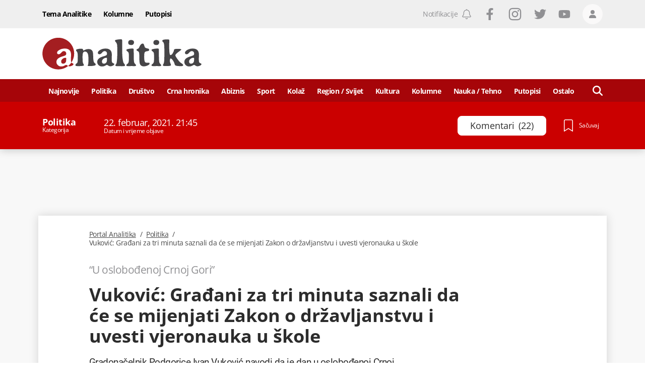

--- FILE ---
content_type: text/html; charset=utf-8
request_url: https://www.portalanalitika.me/clanak/vukovic-gradani-za-tri-minuta-saznali-da-ce-se-mijenjati-zakon-o-drzavljanstvu-i-uvesti-vjeronauka-u-skole
body_size: 57182
content:
<!DOCTYPE html><html lang="sr-Latn-ME"><head>
  <meta charset="utf-8">
  <title>Vuković: Građani za tri minuta saznali da će se mijenjati Zakon o državljanstvu i uvesti vjeronauka u škole</title>
  <meta name="description" content="Gradonačelnik Podgorice Ivan Vuković navodi da je dan u oslobođenoj Crnoj Gori izgleda tako što građani uključe televizor i u tri minuta saznaju da će se mijenj">
  <base href="/">

  <meta name="apple-itunes-app" content="app-id=1488383636">
  <meta name="google-play-app" content="app-id=me.portalanalitika">
  <meta name="viewport" content="width=device-width, initial-scale=1">
  <meta http-equiv="Refresh" content="3600">

  
  <meta property="og:site_name" content="Portal Analitika">
  
  
  <meta property="og:url" content="https://www.portalanalitika.me/clanak/vukovic-gradani-za-tri-minuta-saznali-da-ce-se-mijenjati-zakon-o-drzavljanstvu-i-uvesti-vjeronauka-u-skole">
  <meta property="og:image" content="https://media.portalanalitika.me/media/2021/02/22/1614026693-ivan-vukovic-i-1118x745-i_1118x745.jpg?cacheControl=1614026703">
  <meta property="og:image:alt" content="Vuković: Građani za tri minuta saznali da će se mijenjati Zakon o državljanstvu i uvesti vjeronauka u škole">
  <meta property="og:image:width" content="1200">
  <meta property="og:image:height" content="630">
  <meta property="fb:app_id" content="634521450451911">
		<meta name="facebook-domain-verification" content="44kzbzek2la9ryrvzooo7ldpeof006">

  
  
  
  <meta name="twitter:image" content="https://media.portalanalitika.me/media/2021/02/22/1614026693-ivan-vukovic-i-1118x745-i_1118x745.jpg?cacheControl=1614026703">

  <meta name="mobile-web-app-capable" content="yes">

  <link rel="apple-touch-icon" sizes="180x180" href="/assets/img/favicons/apple-touch-icon.png">
  <link rel="icon" type="image/png" sizes="32x32" href="/assets/img/favicons/favicon-32x32.png">
  <link rel="icon" type="image/png" sizes="16x16" href="/assets/img/favicons/favicon-16x16.png">
  <link rel="mask-icon" href="/assets/img/favicons/safari-pinned-tab.svg" color="#a60509">
  <link rel="shortcut icon" href="/assets/img/favicons/favicon.ico">
  <meta name="msapplication-TileColor" content="#a60509">
  <meta name="msapplication-config" content="/assets/img/favicons/browserconfig.xml">
  <meta name="theme-color" content="#a60509">

  <meta name="smartbanner:title" content="Portal Analitika">
  <meta name="smartbanner:author" content="Portal Press d.o.o.">
  <meta name="smartbanner:price" content="FREE">
  <meta name="smartbanner:price-suffix-apple" content="- Dostupno na usluzi App Store">
  <meta name="smartbanner:price-suffix-google" content=" - Dostupno na usluzi Google Play">
  <meta name="smartbanner:icon-apple" content="/assets/img/favicons/apple-touch-icon.png">
  <meta name="smartbanner:icon-google" content="/assets/img/favicons/apple-touch-icon.png">
  <meta name="smartbanner:button" content="OTVORI">
  <meta name="smartbanner:button-url-apple" content="https://apps.apple.com/us/app/portal-analitika/id1488383636?ls=1">
  <meta name="smartbanner:button-url-google" content="https://play.google.com/store/apps/details?id=me.portalanalitika">
  <meta name="smartbanner:enabled-platforms" content="android,ios">
  <meta name="smartbanner:close-label" content="Close">
  <meta name="smartbanner:disable-positioning" content="true">

  <style>
    .svg-inline--fa {
      display: inline-block;
      font-size: inherit;
      width: inherit;
      height: inherit;
      overflow: visible;
      vertical-align: -0.125em;
    }
  </style>

  <link rel="preload" href="/assets/fonts/OpenSans-Light.woff2" as="font" type="font/woff2" crossorigin="">
  <link rel="preload" href="/assets/fonts/OpenSans-LightItalic.woff2" as="font" type="font/woff2" crossorigin="">
  <link rel="preload" href="/assets/fonts/OpenSans-Regular.woff2" as="font" type="font/woff2" crossorigin="">
  <link rel="preload" href="/assets/fonts/OpenSans-Italic.woff2" as="font" type="font/woff2" crossorigin="">
  <link rel="preload" href="/assets/fonts/OpenSans-Medium.woff2" as="font" type="font/woff2" crossorigin="">
  <link rel="preload" href="/assets/fonts/OpenSans-MediumItalic.woff2" as="font" type="font/woff2" crossorigin="">
  <link rel="preload" href="/assets/fonts/OpenSans-SemiBold.woff2" as="font" type="font/woff2" crossorigin="">
  <link rel="preload" href="/assets/fonts/OpenSans-Bold.woff2" as="font" type="font/woff2" crossorigin="">
  <link rel="preload" href="/assets/fonts/OpenSans-ExtraBold.woff2" as="font" type="font/woff2" crossorigin="">
  <link rel="preload" href="/assets/fonts/Roboto-Light.woff2" as="font" type="font/woff2" crossorigin="">
  <link rel="preload" href="/assets/fonts/Roboto-LightItalic.woff2" as="font" type="font/woff2" crossorigin="">
  <link rel="preload" href="/assets/fonts/Roboto-Regular.woff2" as="font" type="font/woff2" crossorigin="">
  <link rel="preload" href="/assets/fonts/Roboto-Italic.woff2" as="font" type="font/woff2" crossorigin="">
  <link rel="preload" href="/assets/fonts/Roboto-Bold.woff2" as="font" type="font/woff2" crossorigin="">

  <link rel="preconnect" href="https://media.portalanalitika.me">

  <link rel="alternate" id="rss-feed-link" type="application/rss+xml" href="https://rss.portalanalitika.me">

  <link rel="manifest" href="manifest.webmanifest">
  <meta name="theme-color" content="#a60509">
  <script type="text/javascript">
    var keyValues = keyValues || {};
  </script>

  <script>
    (function(w,d,s,l,i){w[l]=w[l]||[];w[l].push({'gtm.start':
      new Date().getTime(),event:'gtm.js'});var f=d.getElementsByTagName(s)[0],
      j=d.createElement(s),dl=l!='dataLayer'?'&l='+l:'';j.async=true;j.src=
      'https://www.googletagmanager.com/gtm.js?id='+i+dl;f.parentNode.insertBefore(j,f);
      })(window,document,'script','dataLayer','GTM-5XGNN4X');
  </script>
  <script>
    window.dataLayer = window.dataLayer || [];
  </script>

  <script>
    !function(f,b,e,v,n,t,s)
    {if(f.fbq)return;n=f.fbq=function(){n.callMethod?
    n.callMethod.apply(n,arguments):n.queue.push(arguments)};
    if(!f._fbq)f._fbq=n;n.push=n;n.loaded=!0;n.version='2.0';
    n.queue=[];t=b.createElement(e);t.async=!0;
    t.src=v;s=b.getElementsByTagName(e)[0];
    s.parentNode.insertBefore(t,s)}(window,document,'script',
    'https://connect.facebook.net/en_US/fbevents.js');
     fbq('init', '938826776952932');
    fbq('track', 'PageView');
  </script>

<style>*,:after,:before{box-sizing:border-box;border:0 solid}:after,:before{--tw-content:""}html{line-height:1.5;-webkit-text-size-adjust:100%;tab-size:4;font-family:Open Sans,sans-serif;font-feature-settings:normal}body{margin:0;line-height:inherit}*,:after,:before{--tw-border-spacing-x:0;--tw-border-spacing-y:0;--tw-translate-x:0;--tw-translate-y:0;--tw-rotate:0;--tw-skew-x:0;--tw-skew-y:0;--tw-scale-x:1;--tw-scale-y:1;--tw-pan-x: ;--tw-pan-y: ;--tw-pinch-zoom: ;--tw-scroll-snap-strictness:proximity;--tw-ordinal: ;--tw-slashed-zero: ;--tw-numeric-figure: ;--tw-numeric-spacing: ;--tw-numeric-fraction: ;--tw-ring-inset: ;--tw-ring-offset-width:0px;--tw-ring-offset-color:#fff;--tw-ring-color:#37528c80;--tw-ring-offset-shadow:0 0 #0000;--tw-ring-shadow:0 0 #0000;--tw-shadow:0 0 #0000;--tw-shadow-colored:0 0 #0000;--tw-blur: ;--tw-brightness: ;--tw-contrast: ;--tw-grayscale: ;--tw-hue-rotate: ;--tw-invert: ;--tw-saturate: ;--tw-sepia: ;--tw-drop-shadow: ;--tw-backdrop-blur: ;--tw-backdrop-brightness: ;--tw-backdrop-contrast: ;--tw-backdrop-grayscale: ;--tw-backdrop-hue-rotate: ;--tw-backdrop-invert: ;--tw-backdrop-opacity: ;--tw-backdrop-saturate: ;--tw-backdrop-sepia: }.lining-nums{--tw-numeric-figure:lining-nums;font-feature-settings:var(--tw-ordinal) var(--tw-slashed-zero) var(--tw-numeric-figure) var(--tw-numeric-spacing) var(--tw-numeric-fraction);font-variant-numeric:var(--tw-ordinal) var(--tw-slashed-zero) var(--tw-numeric-figure) var(--tw-numeric-spacing) var(--tw-numeric-fraction)}.antialiased{-webkit-font-smoothing:antialiased;-moz-osx-font-smoothing:grayscale}:root{--swiper-theme-color:#007aff}:root{--swiper-navigation-size:44px}:root{--swiper-theme-color:#007aff}:root{--swiper-navigation-size:44px}html{line-height:1;text-rendering:optimizeLegibility;letter-spacing:-.5px}.antialiased{-webkit-font-smoothing:antialiased;-moz-osx-font-smoothing:grayscale}@font-face{font-family:Open Sans;src:url(/assets/fonts/OpenSans-Bold.woff2) format("woff2"),url(/assets/fonts/OpenSans-Bold.woff) format("woff");font-weight:700;font-style:normal;font-display:optional}@font-face{font-family:Open Sans;src:url(/assets/fonts/OpenSans-Light.woff2) format("woff2"),url(/assets/fonts/OpenSans-Light.woff) format("woff");font-weight:300;font-style:normal;font-display:optional}@font-face{font-family:Open Sans;src:url(/assets/fonts/OpenSans-LightItalic.woff2) format("woff2"),url(/assets/fonts/OpenSans-LightItalic.woff) format("woff");font-weight:300;font-style:italic;font-display:optional}@font-face{font-family:Open Sans;src:url(/assets/fonts/OpenSans-ExtraBold.woff2) format("woff2"),url(/assets/fonts/OpenSans-ExtraBold.woff) format("woff");font-weight:800;font-style:normal;font-display:optional}@font-face{font-family:Open Sans;src:url(/assets/fonts/OpenSans-Italic.woff2) format("woff2"),url(/assets/fonts/OpenSans-Italic.woff) format("woff");font-weight:400;font-style:italic;font-display:optional}@font-face{font-family:Open Sans;src:url(/assets/fonts/OpenSans-Medium.woff2) format("woff2"),url(/assets/fonts/OpenSans-Medium.woff) format("woff");font-weight:500;font-style:normal;font-display:optional}@font-face{font-family:Open Sans;src:url(/assets/fonts/OpenSans-SemiBold.woff2) format("woff2"),url(/assets/fonts/OpenSans-SemiBold.woff) format("woff");font-weight:600;font-style:normal;font-display:optional}@font-face{font-family:Open Sans;src:url(/assets/fonts/OpenSans-Regular.woff2) format("woff2"),url(/assets/fonts/OpenSans-Regular.woff) format("woff");font-weight:400;font-style:normal;font-display:optional}@font-face{font-family:Open Sans;src:url(/assets/fonts/OpenSans-MediumItalic.woff2) format("woff2"),url(/assets/fonts/OpenSans-MediumItalic.woff) format("woff");font-weight:500;font-style:italic;font-display:optional}</style><style>*,:after,:before{box-sizing:border-box;border:0 solid}:after,:before{--tw-content:""}html{line-height:1.5;-webkit-text-size-adjust:100%;tab-size:4;font-family:Open Sans,sans-serif;font-feature-settings:normal}body{margin:0;line-height:inherit}h1,h2,h3{font-size:inherit;font-weight:inherit}a{color:inherit;text-decoration:inherit}button{font-family:inherit;font-size:100%;font-weight:inherit;line-height:inherit;color:inherit;margin:0;padding:0}button{text-transform:none}button{-webkit-appearance:button;background-color:initial;background-image:none}blockquote,h1,h2,h3,p{margin:0}ul{list-style:none;margin:0;padding:0}button{cursor:pointer}img,svg{display:block;vertical-align:middle}img{max-width:100%;height:auto}*,:after,:before{--tw-border-spacing-x:0;--tw-border-spacing-y:0;--tw-translate-x:0;--tw-translate-y:0;--tw-rotate:0;--tw-skew-x:0;--tw-skew-y:0;--tw-scale-x:1;--tw-scale-y:1;--tw-pan-x: ;--tw-pan-y: ;--tw-pinch-zoom: ;--tw-scroll-snap-strictness:proximity;--tw-ordinal: ;--tw-slashed-zero: ;--tw-numeric-figure: ;--tw-numeric-spacing: ;--tw-numeric-fraction: ;--tw-ring-inset: ;--tw-ring-offset-width:0px;--tw-ring-offset-color:#fff;--tw-ring-color:#37528c80;--tw-ring-offset-shadow:0 0 #0000;--tw-ring-shadow:0 0 #0000;--tw-shadow:0 0 #0000;--tw-shadow-colored:0 0 #0000;--tw-blur: ;--tw-brightness: ;--tw-contrast: ;--tw-grayscale: ;--tw-hue-rotate: ;--tw-invert: ;--tw-saturate: ;--tw-sepia: ;--tw-drop-shadow: ;--tw-backdrop-blur: ;--tw-backdrop-brightness: ;--tw-backdrop-contrast: ;--tw-backdrop-grayscale: ;--tw-backdrop-hue-rotate: ;--tw-backdrop-invert: ;--tw-backdrop-opacity: ;--tw-backdrop-saturate: ;--tw-backdrop-sepia: }.container{width:100%;margin-right:auto;margin-left:auto;padding-right:1rem;padding-left:1rem}@media (min-width:360px){.container{max-width:360px}}@media (min-width:756px){.container{max-width:756px}}@media (min-width:960px){.container{max-width:960px}}@media (min-width:1128px){.container{max-width:1128px}}@media (min-width:1296px){.container{max-width:1296px}}.absolute{position:absolute}.relative{position:relative}.sticky{position:sticky}.inset-0{right:0;left:0}.inset-0{top:0;bottom:0}.bottom-0{bottom:0}.bottom-4{bottom:1rem}.left-0{left:0}.left-\[-150px\]{left:-150px}.left-\[100\%\]{left:100%}.right-0{right:0}.right-2{right:.5rem}.top-0{top:0}.top-3{top:.75rem}.top-40{top:10rem}.top-\[139px\]{top:139px}.top-\[56px\]{top:56px}.z-0{z-index:0}.z-10{z-index:10}.z-100{z-index:100}.z-1000{z-index:1000}.z-120{z-index:120}.z-20{z-index:20}.z-50{z-index:50}.z-900{z-index:900}.order-1{order:1}.order-2{order:2}.col-span-12{grid-column:span 12/span 12}.mx-0{margin-left:0;margin-right:0}.mx-\[-8px\]{margin-left:-8px;margin-right:-8px}.my-4{margin-top:1rem;margin-bottom:1rem}.mb-4{margin-bottom:1rem}.mb-6{margin-bottom:1.5rem}.ml-0{margin-left:0}.ml-1\/24{margin-left:4.166666667%}.ml-2{margin-left:.5rem}.ml-6{margin-left:1.5rem}.mr-1{margin-right:.25rem}.mr-2{margin-right:.5rem}.mr-4{margin-right:1rem}.mr-6{margin-right:1.5rem}.mr-\[35px\]{margin-right:35px}.mr-\[3px\]{margin-right:3px}.mr-\[6px\]{margin-right:6px}.mt-14{margin-top:3.5rem}.mt-2{margin-top:.5rem}.mt-4{margin-top:1rem}.mt-6{margin-top:1.5rem}.mt-\[14px\]{margin-top:14px}.block{display:block}.flex{display:flex}.grid{display:grid}.hidden{display:none}.aspect-\[3\/2\]{aspect-ratio:3/2}.h-10{height:2.5rem}.h-12{height:3rem}.h-14{height:3.5rem}.h-20{height:5rem}.h-4{height:1rem}.h-5{height:1.25rem}.h-6{height:1.5rem}.h-7{height:1.75rem}.h-\[344px\]{height:344px}.h-\[38px\]{height:38px}.h-full{height:100%}.min-h-21{min-height:5.25rem}.w-10{width:2.5rem}.w-12\/24{width:50%}.w-2{width:.5rem}.w-20\/24{width:83.33333334%}.w-22\/24{width:91.66666667%}.w-4{width:1rem}.w-4\/24{width:16.66666667%}.w-5{width:1.25rem}.w-6{width:1.5rem}.w-7{width:1.75rem}.w-7\/24{width:29.16666667%}.w-\[237px\]{width:237px}.w-auto{width:auto}.w-full{width:100%}.w-half{width:50%}.max-w-50{max-width:12.5rem}.max-w-full{max-width:100%}.flex-1{flex:1 1 0%}.grid-cols-12{grid-template-columns:repeat(12,minmax(0,1fr))}.flex-row{flex-direction:row}.flex-col{flex-direction:column}.flex-col-reverse{flex-direction:column-reverse}.flex-wrap{flex-wrap:wrap}.items-start{align-items:flex-start}.items-end{align-items:flex-end}.items-center{align-items:center}.justify-start{justify-content:flex-start}.justify-end{justify-content:flex-end}.justify-center{justify-content:center}.justify-between{justify-content:space-between}.gap-4{gap:1rem}.gap-x-4{column-gap:1rem}.gap-y-6{row-gap:1.5rem}.overflow-hidden{overflow:hidden}.break-words{overflow-wrap:break-word}.rounded{border-radius:4px}.rounded-2{border-radius:.5rem}.rounded-\[18px\]{border-radius:18px}.rounded-full{border-radius:9999px}.border{border-width:1px}.border-b{border-bottom-width:1px}.border-b-4{border-bottom-width:4px}.border-t{border-top-width:1px}.border-blue-100{--tw-border-opacity:1;border-color:rgb(104 130 158/var(--tw-border-opacity))}.border-gray-light-800{--tw-border-opacity:1;border-color:rgb(239 239 239/var(--tw-border-opacity))}.border-white{--tw-border-opacity:1;border-color:rgb(255 255 255/var(--tw-border-opacity))}.border-t-gray-light-800{--tw-border-opacity:1;border-top-color:rgb(239 239 239/var(--tw-border-opacity))}.bg-blue-100{--tw-bg-opacity:1;background-color:rgb(104 130 158/var(--tw-bg-opacity))}.bg-gray-dark-200{--tw-bg-opacity:1;background-color:rgb(144 144 147/var(--tw-bg-opacity))}.bg-gray-dark-500\/70{background-color:#2c2c2cb3}.bg-gray-light-100{--tw-bg-opacity:1;background-color:rgb(248 248 248/var(--tw-bg-opacity))}.bg-gray-light-700{--tw-bg-opacity:1;background-color:rgb(250 249 249/var(--tw-bg-opacity))}.bg-red-100{--tw-bg-opacity:1;background-color:rgb(249 80 80/var(--tw-bg-opacity))}.bg-red-700{--tw-bg-opacity:1;background-color:rgb(166 5 9/var(--tw-bg-opacity))}.bg-white{--tw-bg-opacity:1;background-color:rgb(255 255 255/var(--tw-bg-opacity))}.object-cover{object-fit:cover}.object-center{object-position:center}.p-0{padding:0}.px-0{padding-left:0;padding-right:0}.px-2{padding-left:.5rem;padding-right:.5rem}.px-3{padding-left:.75rem;padding-right:.75rem}.py-4{padding-top:1rem;padding-bottom:1rem}.py-\[10px\]{padding-top:10px;padding-bottom:10px}.py-\[3px\]{padding-top:3px;padding-bottom:3px}.pb-1{padding-bottom:.25rem}.pb-12{padding-bottom:3rem}.pb-2{padding-bottom:.5rem}.pb-4{padding-bottom:1rem}.pb-6{padding-bottom:1.5rem}.pb-8{padding-bottom:2rem}.pb-\[14px\]{padding-bottom:14px}.pl-1{padding-left:.25rem}.pl-2{padding-left:.5rem}.pr-2{padding-right:.5rem}.pr-\[10px\]{padding-right:10px}.pt-1{padding-top:.25rem}.pt-10{padding-top:2.5rem}.pt-2{padding-top:.5rem}.pt-4{padding-top:1rem}.pt-5{padding-top:1.25rem}.pt-6{padding-top:1.5rem}.pt-8{padding-top:2rem}.text-left{text-align:left}.text-center{text-align:center}.font-roboto{font-family:Roboto,sans-serif}.font-sans{font-family:Open Sans,sans-serif}.text-0{font-size:0}.text-12{font-size:.75rem}.text-14{font-size:.875rem}.text-16{font-size:1rem}.text-22{font-size:1.375rem}.text-\[17\.5px\]{font-size:17.5px}.text-\[19\.25px\]{font-size:19.25px}.text-\[21px\]{font-size:21px}.text-\[23px\]{font-size:23px}.text-\[26\.25px\]{font-size:26.25px}.font-300{font-weight:300}.font-400{font-weight:400}.font-500{font-weight:500}.font-600{font-weight:600}.font-700{font-weight:700}.uppercase{text-transform:uppercase}.lining-nums{--tw-numeric-figure:lining-nums;font-feature-settings:var(--tw-ordinal) var(--tw-slashed-zero) var(--tw-numeric-figure) var(--tw-numeric-spacing) var(--tw-numeric-fraction);font-variant-numeric:var(--tw-ordinal) var(--tw-slashed-zero) var(--tw-numeric-figure) var(--tw-numeric-spacing) var(--tw-numeric-fraction)}.leading-100{line-height:1}.leading-111{line-height:1.11}.leading-120{line-height:1.2}.leading-125{line-height:1.25}.leading-133{line-height:1.33}.leading-137{line-height:1.37}.leading-144{line-height:1.44}.leading-164{line-height:1.64}.leading-\[0\.75\]{line-height:.75}.tracking-\[-0\.5px\]{letter-spacing:-.5px}.text-\[\#4a4a4a\]{--tw-text-opacity:1;color:rgb(74 74 74/var(--tw-text-opacity))}.text-blue-100{--tw-text-opacity:1;color:rgb(104 130 158/var(--tw-text-opacity))}.text-gray-dark-200{--tw-text-opacity:1;color:rgb(144 144 147/var(--tw-text-opacity))}.text-gray-dark-500{--tw-text-opacity:1;color:rgb(44 44 44/var(--tw-text-opacity))}.text-gray-dark-600{--tw-text-opacity:1;color:rgb(40 40 40/var(--tw-text-opacity))}.text-white{--tw-text-opacity:1;color:rgb(255 255 255/var(--tw-text-opacity))}.underline{text-decoration-line:underline}.no-underline{text-decoration-line:none}.antialiased{-webkit-font-smoothing:antialiased;-moz-osx-font-smoothing:grayscale}.shadow-\[0_2px_16px_0_rgba\(0\,0\,0\,0\.2\)\]{--tw-shadow:0 2px 16px 0 #0003;--tw-shadow-colored:0 2px 16px 0 var(--tw-shadow-color)}.shadow-\[0_2px_16px_0_rgba\(0\,0\,0\,0\.2\)\]{box-shadow:var(--tw-ring-offset-shadow,0 0 #0000),var(--tw-ring-shadow,0 0 #0000),var(--tw-shadow)}.transition-colors{transition-property:color,background-color,border-color,outline-color,text-decoration-color,fill,stroke;transition-timing-function:cubic-bezier(.4,0,.2,1);transition-duration:.15s}.duration-300{transition-duration:.3s}.ease-in-out{transition-timing-function:cubic-bezier(.4,0,.2,1)}.ease-linear{transition-timing-function:linear}.ui-menu__item-link{display:flex;height:100%;align-items:center;justify-content:center;padding-top:2px;font-size:.875rem}.ui-mega-menu__link,.ui-menu__item-link{width:100%;font-weight:700;--tw-text-opacity:1;color:rgb(255 255 255/var(--tw-text-opacity))}.ui-mega-menu__link{margin-bottom:1rem;display:block;border-bottom-width:1px;border-color:#ffffff80;padding-bottom:.25rem;font-size:1rem;line-height:1}.ui-mega-menu__link:hover{text-decoration-line:underline}.ui-mega-menu-level-0--link{font-size:14px;font-weight:700;line-height:1.37;--tw-text-opacity:1;color:rgb(255 255 255/var(--tw-text-opacity))}.ui-mega-menu-level-0--link:hover{text-decoration-line:underline}.ui-mega-menu__title{padding-right:1rem;font-size:1.625rem;font-weight:700;line-height:1.2;--tw-text-opacity:1;color:rgb(255 255 255/var(--tw-text-opacity))}.ui-mega-menu-level-1{margin-top:.5rem;display:inline-block;width:100%;padding-left:.5rem}.ui-mega-menu-level-1--link{font-size:.875rem;font-weight:300;line-height:1.15;--tw-text-opacity:1;color:rgb(255 255 255/var(--tw-text-opacity))}.ui-mega-menu-level-1--link:hover{text-decoration-line:underline}.footer-logo{margin-bottom:1.5rem;display:flex;flex-direction:row;align-items:center;justify-content:space-between;border-bottom-color:rgb(255 255 255/var(--tw-border-opacity));--tw-border-opacity:.4}@media (min-width:756px){.footer-logo{flex-direction:column;align-items:flex-start;justify-content:flex-start;border-style:none}}.footer-head{margin-bottom:1.5rem;display:flex;width:100%;flex-direction:column;align-items:center;justify-content:center}@media (min-width:756px){.footer-head{flex-direction:row;justify-content:space-between}}@media (min-width:960px){.footer-head{margin-bottom:0}}.footer-menu__item{display:flex;width:50%;flex:1 1 auto;flex-direction:column;align-items:flex-start;justify-content:flex-start;padding:.5rem}@media (min-width:756px){.footer-menu__item{width:25%}}@media (min-width:960px){.footer-menu__item{width:auto;flex:1 1 0%;flex-direction:row;align-items:center;justify-content:center;padding:3px}}.hover\:cursor-pointer:hover{cursor:pointer}.hover\:bg-blue-100:hover{--tw-bg-opacity:1;background-color:rgb(104 130 158/var(--tw-bg-opacity))}.hover\:bg-gray-light-400:hover{--tw-bg-opacity:1;background-color:rgb(220 220 220/var(--tw-bg-opacity))}.hover\:text-red-200:hover{--tw-text-opacity:1;color:rgb(231 62 62/var(--tw-text-opacity))}.hover\:text-white:hover{--tw-text-opacity:1;color:rgb(255 255 255/var(--tw-text-opacity))}.hover\:underline:hover{text-decoration-line:underline}.focus\:outline-none:focus{outline:2px solid #0000;outline-offset:2px}.group:hover .group-hover\:underline{text-decoration-line:underline}@media (min-width:756px){.sm\:col-span-24{grid-column:span 24/span 24}.sm\:col-span-6{grid-column:span 6/span 6}.sm\:mx-0{margin-left:0;margin-right:0}.sm\:mb-4{margin-bottom:1rem}.sm\:mb-\[26px\]{margin-bottom:26px}.sm\:ml-14{margin-left:3.5rem}.sm\:mr-0{margin-right:0}.sm\:mr-3{margin-right:.75rem}.sm\:mt-6{margin-top:1.5rem}.sm\:flex{display:flex}.sm\:h-10{height:2.5rem}.sm\:w-10\/24{width:41.66666667%}.sm\:w-20\/24{width:83.33333334%}.sm\:w-6\/24{width:25%}.sm\:w-8\/24{width:33.33333334%}.sm\:w-\[200px\]{width:200px}.sm\:w-\[740px\]{width:740px}.sm\:grid-cols-24{grid-template-columns:repeat(24,minmax(0,1fr))}.sm\:flex-row{flex-direction:row}.sm\:items-center{align-items:center}.sm\:border-none{border-style:none}.sm\:px-6{padding-left:1.5rem;padding-right:1.5rem}.sm\:pb-8{padding-bottom:2rem}.sm\:pt-0{padding-top:0}.sm\:pt-14{padding-top:3.5rem}.sm\:text-20{font-size:1.25rem}.sm\:text-36{font-size:2.25rem}.sm\:text-\[17\.5px\]{font-size:17.5px}.sm\:leading-111{line-height:1.11}.sm\:leading-115{line-height:1.15}.sm\:tracking-normal{letter-spacing:0}}@media (min-width:960px){.md\:top-\[45px\]{top:45px}.md\:col-span-14{grid-column:span 14/span 14}.md\:col-span-22{grid-column:span 22/span 22}.md\:col-span-4{grid-column:span 4/span 4}.md\:col-span-7{grid-column:span 7/span 7}.md\:col-start-17{grid-column-start:17}.md\:col-start-2{grid-column-start:2}.md\:mb-0{margin-bottom:0}.md\:mb-\[19px\]{margin-bottom:19px}.md\:ml-1\/24{margin-left:4.166666667%}.md\:ml-2\/24{margin-left:8.333333333%}.md\:ml-3\/24{margin-left:12.5%}.md\:mt-0{margin-top:0}.md\:mt-6{margin-top:1.5rem}.md\:mt-\[18px\]{margin-top:18px}.md\:block{display:block}.md\:flex{display:flex}.md\:hidden{display:none}.md\:h-16{height:4rem}.md\:h-\[94px\]{height:94px}.md\:min-h-\[100px\]{min-height:100px}.md\:min-h-\[90px\]{min-height:90px}.md\:w-21\/24{width:87.50000001%}.md\:w-3\/24{width:12.5%}.md\:w-4\/24{width:16.66666667%}.md\:w-5\/24{width:20.83333334%}.md\:w-\[150px\]{width:150px}.md\:w-\[316px\]{width:316px}.md\:w-\[728px\]{width:728px}.md\:w-\[944px\]{width:944px}.md\:space-x-4>:not([hidden])~:not([hidden]){--tw-space-x-reverse:0;margin-right:calc(1rem*var(--tw-space-x-reverse));margin-left:calc(1rem*(1 - var(--tw-space-x-reverse)))}.md\:bg-gray-light-100{--tw-bg-opacity:1;background-color:rgb(248 248 248/var(--tw-bg-opacity))}.md\:bg-gray-light-800{--tw-bg-opacity:1;background-color:rgb(239 239 239/var(--tw-bg-opacity))}.md\:pb-7{padding-bottom:1.75rem}.md\:pl-1\/24{padding-left:4.166666667%}.md\:pr-2{padding-right:.5rem}.md\:pt-16{padding-top:4rem}.md\:text-center{text-align:center}.md\:text-14{font-size:.875rem}.md\:font-500{font-weight:500}.md\:shadow-\[0_0_18px_0_rgba\(0\,0\,0\,0\.15\)\]{--tw-shadow:0 0 18px 0 #00000026;--tw-shadow-colored:0 0 18px 0 var(--tw-shadow-color);box-shadow:var(--tw-ring-offset-shadow,0 0 #0000),var(--tw-ring-shadow,0 0 #0000),var(--tw-shadow)}}@media (min-width:1128px){.lg\:col-span-21{grid-column:span 21/span 21}.lg\:col-span-3{grid-column:span 3/span 3}.lg\:col-span-6{grid-column:span 6/span 6}.lg\:col-start-18{grid-column-start:18}.lg\:col-start-3{grid-column-start:3}.lg\:ml-2\/24{margin-left:8.333333333%}.lg\:ml-3\/24{margin-left:12.5%}.lg\:block{display:block}.lg\:w-1\/24{width:4.166666667%}.lg\:w-18\/24{width:75.00000001%}.lg\:w-22\/24{width:91.66666667%}.lg\:w-3\/24{width:12.5%}.lg\:w-\[1118px\]{width:1118px}.lg\:justify-center{justify-content:center}.lg\:pl-2\/24{padding-left:8.333333333%}}@media (min-width:1296px){.xl\:pl-3\/24{padding-left:12.5%}}:root{--swiper-theme-color:#007aff}:root{--swiper-navigation-size:44px}:root{--swiper-theme-color:#007aff}:root{--swiper-navigation-size:44px}html{line-height:1;text-rendering:optimizeLegibility;letter-spacing:-.5px}.font-sans{letter-spacing:-.5px}.antialiased{-webkit-font-smoothing:antialiased;-moz-osx-font-smoothing:grayscale}.font-sans{letter-spacing:-.5px}svg{width:inherit!important;height:inherit!important}.container{padding-right:8px!important;padding-left:8px!important}@font-face{font-family:Open Sans;src:url(/assets/fonts/OpenSans-Bold.woff2) format("woff2"),url(/assets/fonts/OpenSans-Bold.woff) format("woff");font-weight:700;font-style:normal;font-display:optional}@font-face{font-family:Open Sans;src:url(/assets/fonts/OpenSans-Light.woff2) format("woff2"),url(/assets/fonts/OpenSans-Light.woff) format("woff");font-weight:300;font-style:normal;font-display:optional}@font-face{font-family:Open Sans;src:url(/assets/fonts/OpenSans-LightItalic.woff2) format("woff2"),url(/assets/fonts/OpenSans-LightItalic.woff) format("woff");font-weight:300;font-style:italic;font-display:optional}@font-face{font-family:Open Sans;src:url(/assets/fonts/OpenSans-ExtraBold.woff2) format("woff2"),url(/assets/fonts/OpenSans-ExtraBold.woff) format("woff");font-weight:800;font-style:normal;font-display:optional}@font-face{font-family:Open Sans;src:url(/assets/fonts/OpenSans-Italic.woff2) format("woff2"),url(/assets/fonts/OpenSans-Italic.woff) format("woff");font-weight:400;font-style:italic;font-display:optional}@font-face{font-family:Open Sans;src:url(/assets/fonts/OpenSans-Medium.woff2) format("woff2"),url(/assets/fonts/OpenSans-Medium.woff) format("woff");font-weight:500;font-style:normal;font-display:optional}@font-face{font-family:Open Sans;src:url(/assets/fonts/OpenSans-SemiBold.woff2) format("woff2"),url(/assets/fonts/OpenSans-SemiBold.woff) format("woff");font-weight:600;font-style:normal;font-display:optional}@font-face{font-family:Open Sans;src:url(/assets/fonts/OpenSans-Regular.woff2) format("woff2"),url(/assets/fonts/OpenSans-Regular.woff) format("woff");font-weight:400;font-style:normal;font-display:optional}@font-face{font-family:Open Sans;src:url(/assets/fonts/OpenSans-MediumItalic.woff2) format("woff2"),url(/assets/fonts/OpenSans-MediumItalic.woff) format("woff");font-weight:500;font-style:italic;font-display:optional}@font-face{font-family:Roboto;src:url(/assets/fonts/Roboto-Italic.woff2) format("woff2"),url(/assets/fonts/Roboto-Italic.woff) format("woff");font-weight:400;font-style:italic;font-display:optional}@font-face{font-family:Roboto;src:url(/assets/fonts/Roboto-Bold.woff2) format("woff2"),url(/assets/fonts/Roboto-Bold.woff) format("woff");font-weight:700;font-style:normal;font-display:optional}@font-face{font-family:Roboto;src:url(/assets/fonts/Roboto-LightItalic.woff2) format("woff2"),url(/assets/fonts/Roboto-LightItalic.woff) format("woff");font-weight:300;font-style:italic;font-display:optional}@font-face{font-family:Roboto;src:url(/assets/fonts/Roboto-Light.woff2) format("woff2"),url(/assets/fonts/Roboto-Light.woff) format("woff");font-weight:300;font-style:normal;font-display:optional}@font-face{font-family:Roboto;src:url(/assets/fonts/Roboto-Regular.woff2) format("woff2"),url(/assets/fonts/Roboto-Regular.woff) format("woff");font-weight:400;font-style:normal;font-display:optional}</style><link rel="stylesheet" href="styles.0697819e11a5cff3.css" media="print" onload="this.media='all'"><noscript><link rel="stylesheet" href="styles.0697819e11a5cff3.css"></noscript><script type="application/ld+json" id="logo">{"@context":"https://schema.org","@type":"Organization","url":"https://www.portalanalitika.me/assets/img/logos/logo-base.png"}</script><style ng-transition="portalanalitika-website">.logo-main{width:79px;height:40px}@media all and (min-width: 768px){.logo-main{width:112px;height:40px}}
</style><style ng-transition="portalanalitika-website">@media (max-width: 960px){.footer-menu__item[_ngcontent-sc80]{background-color:transparent!important}}@media (min-width: 960px){.ui-footer-link[_ngcontent-sc80]{color:#fff!important}}</style><script type="text/javascript" async="" src="//platform.instagram.com/en_US/embeds.js"></script><style ng-transition="portalanalitika-website">.banner-dimensions[_ngcontent-sc186]{width:calc((100% - 960px)/2);height:600px}@media screen and (min-width: 1128px){.banner-dimensions[_ngcontent-sc186]{width:calc((100% - 1128px)/2)}}@media screen and (min-width: 1296px){.banner-dimensions[_ngcontent-sc186]{width:calc((100% - 1296px)/2)}}</style><style ng-transition="portalanalitika-website">.banner-dimensions[_ngcontent-sc84]{width:calc((100% - 960px)/2);height:600px}@media screen and (min-width: 1128px){.banner-dimensions[_ngcontent-sc84]{width:calc((100% - 1128px)/2)}}@media screen and (min-width: 1296px){.banner-dimensions[_ngcontent-sc84]{width:calc((100% - 1296px)/2)}}</style><style ng-transition="portalanalitika-website">.banner-dimensions[_ngcontent-sc83]{width:calc((100% - 960px)/2);height:600px}@media screen and (min-width: 1128px){.banner-dimensions[_ngcontent-sc83]{width:calc((100% - 1128px)/2)}}@media screen and (min-width: 1296px){.banner-dimensions[_ngcontent-sc83]{width:calc((100% - 1296px)/2)}}</style><style ng-transition="portalanalitika-website">.btn-sh[_ngcontent-sc198]{display:flex;width:40px;height:40px;border-radius:9999px;color:#fff;line-height:1;align-items:center;justify-content:center;margin-right:8px;flex-shrink:0}.btn-sh[_ngcontent-sc198]:hover{cursor:pointer}.btn-sh__icon[_ngcontent-sc198]{height:24px}.btn-sh__facebook[_ngcontent-sc198]{background:rgb(24,119,242)}.btn-sh__facebook[_ngcontent-sc198]:hover{background:rgba(24,119,242,.9)}.btn-sh__twitter[_ngcontent-sc198]{background:rgb(29,155,240)}.btn-sh__twitter[_ngcontent-sc198]:hover{background:rgba(29,155,240,.9)}.btn-sh__linkedin[_ngcontent-sc198]{background:rgb(10,102,194)}.btn-sh__linkedin[_ngcontent-sc198]:hover{background:rgba(10,102,194,.9)}.btn-sh__whatsapp[_ngcontent-sc198]{background:rgb(41,167,26)}.btn-sh__whatsapp[_ngcontent-sc198]:hover{background:rgba(41,167,26,.9)}.btn-sh__viber[_ngcontent-sc198]{background:rgb(124,82,158)}.btn-sh__viber[_ngcontent-sc198]:hover{background:rgba(124,82,158,.9)}.btn-sh__mail[_ngcontent-sc198]{background:rgb(147,149,152)}.btn-sh__mail[_ngcontent-sc198]:hover{background:rgba(147,149,152,.9)}.btn-sh__link[_ngcontent-sc198]{background:rgb(0,0,153)}.btn-sh__link[_ngcontent-sc198]:hover{background:rgba(0,0,153,.9)}</style><style ng-transition="portalanalitika-website">.banner-dimensions[_ngcontent-sc188]{width:calc((100% - 960px)/2);height:600px}@media screen and (min-width: 1128px){.banner-dimensions[_ngcontent-sc188]{width:calc((100% - 1128px)/2)}}@media screen and (min-width: 1296px){.banner-dimensions[_ngcontent-sc188]{width:calc((100% - 1296px)/2)}}</style><style ng-transition="portalanalitika-website">ng-scrollbar[_ngcontent-sc203]{--scrollbar-size: 4px;--scrollbar-thumb-color: #858585;--scrollbar-thumb-hover-color: #5E5E5E;--scrollbar-border-radius: 4px;--scrollbar-padding: 8px;--scrollbar-thumb-transition: backgrounnd-color ease-out .3s}</style><style ng-transition="portalanalitika-website">.banner-dimensions[_ngcontent-sc189]{width:calc((100% - 960px)/2);height:600px}@media screen and (min-width: 1128px){.banner-dimensions[_ngcontent-sc189]{width:calc((100% - 1128px)/2)}}@media screen and (min-width: 1296px){.banner-dimensions[_ngcontent-sc189]{width:calc((100% - 1296px)/2)}}</style><style ng-transition="portalanalitika-website">@charset "UTF-8";.ui-article-body{font-weight:300;letter-spacing:-.5px}.ui-article-body ::selection{background-color:#5295fe;color:#fff}.ui-article-body p{position:relative;padding-left:0;margin-bottom:21px!important;font-size:18px;line-height:32px!important;color:#333;font-weight:400!important;text-align:left}.ui-article-body p:last-of-type{margin-bottom:24px!important}.ui-article-body p a{color:#4581de;text-decoration:none}.ui-article-body p a:hover,.ui-article-body p a:active{color:#4581de;text-decoration:underline}@media screen and (min-width: 1128px){.ui-article-body p,.ui-article-body h1,.ui-article-body h2,.ui-article-body h3,.ui-article-body h4,.ui-article-body h5,.ui-article-body h6{padding-left:54px}}.ui-article-body h1,.ui-article-body h2,.ui-article-body h3,.ui-article-body h4,.ui-article-body h5,.ui-article-body h6{margin:21px 0;display:block;font-family:Roboto,sans-serif!important}.ui-article-body h1,.ui-article-body h2{font-weight:700!important;font-size:28px!important;line-height:35px!important}@media screen and (min-width: 756px){.ui-article-body h1,.ui-article-body h2{font-size:30px!important}}.ui-article-body h3{font-weight:700!important;font-size:24px!important;line-height:31.5px!important}@media screen and (min-width: 756px){.ui-article-body h3{font-size:26px!important;line-height:35px!important}}.ui-article-body h4{font-weight:700!important;font-size:21px!important;line-height:24.5px!important}@media screen and (min-width: 756px){.ui-article-body h4{font-size:22.75px!important;line-height:31.5px!important}}.ui-article-body h5{font-weight:700!important;font-size:19.25px!important;line-height:24.5px!important}@media screen and (min-width: 756px){.ui-article-body h5{font-size:21px!important;line-height:28px!important}}.ui-article-body h6{font-weight:700!important;margin-bottom:8px!important;font-size:15.75px!important;line-height:21px!important}@media screen and (min-width: 756px){.ui-article-body h6{font-size:17.5px!important;line-height:24.5px!important}}.ui-article-body :is(h2,h3,h4,h5,h6) :is(p,span,li,strong){font-size:inherit!important}.ui-article-body hr{margin-bottom:24px}.ui-article-body ul{list-style-type:disc}.ui-article-body ol{list-style-type:decimal}.ui-article-body ul,.ui-article-body ol{margin-bottom:30px;padding-left:30px}@media screen and (min-width: 756px){.ui-article-body ul,.ui-article-body ol{padding-left:52px}}@media screen and (min-width: 960px){.ui-article-body ul,.ui-article-body ol{padding-left:60px}}@media screen and (min-width: 1128px){.ui-article-body ul,.ui-article-body ol{padding-left:68px}}@media screen and (min-width: 1296px){.ui-article-body ul,.ui-article-body ol{padding-left:126px}}.ui-article-body ul li,.ui-article-body ol li{font-size:18px;line-height:32px!important;margin-bottom:8px;color:#333;font-weight:400!important}.ui-article-body ul ul,.ui-article-body ul ol,.ui-article-body ol ul,.ui-article-body ol ol{width:100%}.ui-article-body iframe{margin:0 0 28px!important;display:block!important;max-width:100%}.ui-article-body .fr-embedly{height:auto!important}.ui-article-body .instagram-media{width:100%!important;max-width:550px!important;margin:0 auto 40px!important}@media screen and (min-width: 1128px){.ui-article-body .instagram-media{width:calc(100% - 54px)!important}}.ui-article-body .embed iframe{margin-left:0!important}.ui-article-body .embedly-card-hug{text-align:center}.ui-article-body .embedly-card-hug iframe{max-width:100%!important}.ui-article-body .fr-video{display:block;position:relative;text-align:center;padding-bottom:0!important}.ui-article-body .fr-video~br{display:none}.ui-article-body .fr-video iframe{width:100%;margin:21px 0}.ui-article-body img{display:block;min-width:100%!important;max-width:100%;margin:28px auto!important}@media screen and (min-width: 756px){.ui-article-body img{min-width:auto!important}}.ui-article-body .image-wrapper{position:relative;display:inline-block}.ui-article-body .image-wrapper .image-icon{content:"";background-image:url(https://s3.eu-central-1.amazonaws.com/web.repository/portalanalitika/zoom.png);background-repeat:no-repeat;background-size:cover;width:28px;height:28px;display:block;position:absolute;top:38px;right:10px;opacity:0;transition:opacity ease-in .35s}.ui-article-body .image-wrapper:hover{cursor:pointer}.ui-article-body .image-wrapper:hover .image-icon{opacity:1}.ui-article-body .image-wrapper img{min-width:100%!important}.ui-article-body .fr-img-caption{min-width:100%!important;max-width:100%!important;display:block}.ui-article-body .fr-img-caption img{min-width:100%!important;max-width:100%!important;margin-bottom:0!important}.ui-article-body .fr-img-caption .fr-inner{text-align:center}@media screen and (min-width: 756px){.ui-article-body .fr-img-caption{min-width:auto!important}.ui-article-body .fr-img-caption img{min-width:auto!important;width:auto!important}}.ui-article-body .fr-inner{font-size:14px;line-height:21px;padding:10px 0 0;color:#2c2c2c;position:relative;display:block;width:100%;text-align:center;font-style:italic;font-weight:300;margin:0 0 32px}.ui-article-body .fr-img-wrap{position:relative}.ui-article-body .fr-img-wrap img{margin-bottom:0!important}.ui-article-body blockquote{width:100%;padding:16px;position:relative;font-size:24px;line-height:30px;margin:40px 0 16px;font-family:Open Sans,sans-serif;font-style:italic;font-weight:700;background-color:#efefef;border-bottom:2px solid #bf0000;color:#fff}@media screen and (min-width: 756px){.ui-article-body blockquote{float:left;width:213px;margin:7px 16px 16px 40px}}@media screen and (min-width: 960px){.ui-article-body blockquote{width:225px;margin-left:41px}}@media screen and (min-width: 1128px){.ui-article-body blockquote{width:307px;margin-left:2px}}.ui-article-body blockquote:before{content:"";background-color:#ad181f;width:30px;height:30px;left:3px;top:-30px;transform:skew(-10deg);position:absolute}@media screen and (min-width: 756px){.ui-article-body blockquote:before{width:40px;height:40px;left:-35px;top:0}}@media screen and (min-width: 1128px){.ui-article-body blockquote:before{width:55px;height:55px;left:-50px;top:0}}.ui-article-body blockquote:after{content:'"';position:absolute;font-size:40px;font-family:Open Sans,sans-serif;font-style:italic;font-weight:700;margin:24px 10px 0 0;top:-45px;left:3px}@media screen and (min-width: 756px){.ui-article-body blockquote:after{left:-36px;top:-6px;font-size:60px}}@media screen and (min-width: 1128px){.ui-article-body blockquote:after{font-size:90px;top:8px;left:-58px;margin:24px 10px 0 0}}.ui-article-body blockquote p{margin:0!important;width:100%;max-width:100%;background-color:transparent;padding-left:0;font-family:Open Sans,sans-serif;font-style:italic;font-weight:700}.ui-article-body blockquote p:last-of-type{margin-bottom:0!important}.ui-article-body blockquote p,.ui-article-body blockquote span{color:#fff!important;font-size:18px!important;line-height:32px!important}.ui-article-body figure{margin:30px auto;position:relative;width:100%!important}.ui-article-body figure img{display:block;font-size:15.75px;line-height:26.25px;margin-bottom:16px}.ui-article-body .floatLeft{float:left;margin:0 16px 16px 0!important}.ui-article-body .floatNone{float:none}.ui-article-body .floatRight{float:right;margin:0 0 16px 16px!important}.ui-article-body .fr-class-highlighted{border-top-width:2px;border-bottom-width:2px;border-style:solid;border-left:none;border-right:none;display:inline-block;padding:12px;font-size:22px;line-height:28px;margin-left:0;margin-bottom:40px;text-align:center}@media screen and (min-width: 960px){.ui-article-body .fr-class-highlighted{padding:24px}}.ui-article-body .fr-p-highlighted{border-top-width:2px;border-bottom-width:2px;border-style:solid;border-left:none;border-right:none;display:flex;padding:12px;font-size:22px;line-height:28px;text-align:center!important;justify-content:center;margin:0 auto 40px;width:90%}@media screen and (min-width: 756px){.ui-article-body .fr-p-highlighted{padding:24px;width:80%}}@media screen and (min-width: 960px){.ui-article-body .fr-p-highlighted{width:70%;padding:24px 32px}}.ui-article-body p .fr-class-highlighted{margin-bottom:0}.ui-article-body p,.ui-article-body span,.ui-article-body li{font-family:Roboto,sans-serif!important;font-size:18px}.ui-article-body table{border-collapse:collapse;border:1px solid #dcdcdc;background-color:#fff;margin-bottom:30px;font-family:open-sans,sans-serif;table-layout:fixed}.ui-article-body table thead{color:#282828}.ui-article-body table td,.ui-article-body table th{border:1px solid #dcdcdc;padding:5px!important;font-size:14px;font-weight:300;line-height:normal}.ui-article-body table td p,.ui-article-body table td p:last-of-type,.ui-article-body table th p,.ui-article-body table th p:last-of-type{margin-bottom:0!important;padding-left:0!important;line-height:1.25!important}.ui-article-body table th{color:#282828;font-weight:500;padding:5px}.ui-article-body .embedly-card iframe{visibility:visible!important}.ui-article-body .ibb-image-element{padding-left:0;display:table;width:auto;margin:0 auto}@media screen and (min-width: 1128px){.ui-article-body .ibb-image-element{padding-left:54px}}.ui-article-body .ibb-image-element img{min-width:auto!important;max-height:800px!important}.ui-article-body p .ibb-image-element{padding-left:0}.ui-article-body p:has(> .image-wrapper){margin-bottom:0!important}.ui-article-body p:has(> .image-wrapper)+:is(h1,h2,h3,h4,h5,h6){margin-top:0!important}.cms-embed>iframe[src*=facebook]{width:100%!important}@media screen and (min-width: 1128px){.cms-embed>iframe[src*=facebook]{margin-left:54px!important;max-width:calc(100% - 54px)!important}.cms-embed>iframe[src*=vimeo]{margin-left:54px!important}}.ui-article__body--old .ui-live__feed-item,.ui-article__body--old .fr-class-highlighted{margin-left:0}.ui-article__body--old p,.ui-article__body--old .ui-article__tags{padding-left:0}.ui-article__body--old .instagram-media{margin-left:0!important;width:100%!important}.ui-article-ad{width:100%;margin-bottom:0!important}.ui-article-ad--big{max-width:970px;width:100%!important}.ui-article-ad--small{max-width:300px;width:100%!important}.ui-article-ad-is-sticky{position:sticky;top:150px}.img-full{height:100vh;display:flex;align-items:center;justify-content:center;background-color:#00000073;inset:0;z-index:200000;padding:16px}.img-full img{max-width:100%;max-height:90vh}.openFullScreen{overflow:hidden}.hero-img:hover{cursor:pointer}.hero-img:hover .ui-a__hero-image--action{opacity:1}.inner-articles-container{border-style:solid;border-color:currentColor!important;border-top-width:4px;border-bottom-width:4px;border-left:none;border-right:none;padding-top:24px;padding-bottom:24px;display:flex;justify-content:center;flex-direction:column;position:relative;margin:40px calc((100vw - 100%)/-2);gap:16px}@media screen and (min-width: 756px){.inner-articles-container{justify-content:space-between;margin:58px 58px 48px}}.inner-articles-container.has-one{justify-content:center}.inner-articles-container .injected-article{height:100%!important}.inner-articles-container .injected-article .article-c{max-width:100%!important}.inner-articles-container .injected-article .article__media-icon img,.inner-articles-container .injected-article .image-wrapper img{margin:0!important}.inner-articles-container .article-c,.inner-articles-container .injected-article{font-family:Open Sans,sans-serif;display:flex;flex-direction:row;max-width:360px;width:360px;margin:0 auto;padding-left:8px;padding-right:8px;position:relative;text-align:left}@media screen and (min-width: 756px){.inner-articles-container .article-c,.inner-articles-container .injected-article{width:100%;max-width:100%;padding-left:0;padding-right:0}}.inner-articles-container .article-c:hover .article-c--title,.inner-articles-container .injected-article:hover .article-c--title{text-decoration:underline}.inner-articles-container .article-c .article-c--img,.inner-articles-container .injected-article .article-c--img{height:79px;width:119px;display:flex;flex-grow:0;overflow:visible}@media screen and (min-width: 960px){.inner-articles-container .article-c .article-c--img,.inner-articles-container .injected-article .article-c--img{height:97px;width:146px}}.inner-articles-container .article-c .article-c--img .article--category,.inner-articles-container .article-c .article-c--img span,.inner-articles-container .injected-article .article-c--img .article--category,.inner-articles-container .injected-article .article-c--img span{display:none}.inner-articles-container .article-c .art-img-dir,.inner-articles-container .injected-article .art-img-dir{height:79px;width:119px}@media screen and (min-width: 960px){.inner-articles-container .article-c .art-img-dir,.inner-articles-container .injected-article .art-img-dir{height:97px;width:146px}}.inner-articles-container .article-c .art-img-dir img,.inner-articles-container .injected-article .art-img-dir img{height:79px;width:119px;border-radius:4px;margin:0!important}@media screen and (min-width: 756px){.inner-articles-container .article-c .art-img-dir img,.inner-articles-container .injected-article .art-img-dir img{border-radius:0}}@media screen and (min-width: 960px){.inner-articles-container .article-c .art-img-dir img,.inner-articles-container .injected-article .art-img-dir img{height:97px;width:146px}}.inner-articles-container .article-c .image-wrapper img,.inner-articles-container .injected-article .image-wrapper img{margin:0!important}.inner-articles-container .article-c div:nth-of-type(2),.inner-articles-container .injected-article div:nth-of-type(2){display:none}.inner-articles-container .article-c--title{font-family:Open Sans,sans-serif!important;color:#333;margin-top:0;padding-left:8px;font-size:18px!important;font-weight:700;line-height:22px}@media screen and (min-width: 960px){.inner-articles-container .article-c--title{font-size:22px!important;line-height:28px}}.inner-articles-container .article--link{position:absolute;inset:0;z-index:10}.inner-articles-container .article--link:focus{outline:none}.inner-articles-container .image-wrapper{position:absolute;top:0}.inner-articles-container .image-wrapper img{border-radius:4px}@media screen and (min-width: 756px){.inner-articles-container .image-wrapper img{border-radius:0}}.inner-articles-container .article__media-icon span{height:24px}.inner-articles-container .article__media-icon .image-wrapper{position:relative!important}.inner-articles-container .article__media-icon img{position:relative;display:inline-block}.inner-articles-container .comment-wrapp{display:none}.inner-articles-container .date{font-family:Open Sans,sans-serif!important;font-size:16px!important;padding-top:8px;display:block;color:#909093}.inner-articles-container:before{content:"Pro\10ditajte jo\161";position:absolute;top:-34px;left:0;font-size:18px;line-height:20px;background-color:currentColor;padding:5px 10px;font-weight:700}.inner-articles-container:after{content:"Pro\10ditajte jo\161";position:absolute;top:-34px;left:0;font-size:18px;line-height:20px;padding:5px 10px;color:#fff;font-weight:700}.inner-articles-container .article--category{padding-left:12px}@media screen and (min-width: 960px){.inner-articles-container{justify-content:space-between}.article-c .article-c--img,.injected-article .article-c--img,.article-c .art-img-dir,.injected-article .art-img-dir,.article-c .art-img-dir img,.injected-article .art-img-dir img{height:97px;width:146px}.article-c--title{font-size:22px!important;line-height:28px}}@media screen and (min-width: 1296px){.inner-articles-container{padding:24px 0;margin:58px 116px 48px}}.inner-articles-container .article-c:last-of-type{padding-bottom:0}.injected-article{height:100%!important}.injected-article:last-of-type .article-c{padding-bottom:0}.has-one .article-c{padding-bottom:0}.iframe-responsive,.iframe-ig-responsive{position:relative;overflow:hidden;display:block}.iframe-responsive iframe,.iframe-ig-responsive iframe{border:0;left:0;position:absolute;top:0;width:100%;margin-bottom:0!important}@media screen and (min-width: 756px){.iframe-responsive,.iframe-ig-responsive{height:0}}.instagram-media{position:relative!important}.iframely-embed,.twitter-tweet,.fb-post,.fb-page,.tiktok-embed{margin:0 auto 24px!important;max-width:100%!important}@media screen and (min-width: 1128px){.iframely-embed,.twitter-tweet,.fb-post,.fb-page,.tiktok-embed{margin-left:54px!important}}.iframely-embed iframe,.twitter-tweet iframe,.fb-post iframe,.fb-page iframe,.tiktok-embed iframe{margin-bottom:0!important}.iframely-embed .iframely-embed,.twitter-tweet .iframely-embed,.fb-post .iframely-embed,.fb-page .iframely-embed,.tiktok-embed .iframely-embed{margin-left:0!important}blockquote.twitter-tweet{background:white!important;border-radius:8px;border:1px solid rgb(204,214,221);width:auto;color:#14171a;font-size:19px;font-style:normal}blockquote.twitter-tweet p,blockquote.twitter-tweet a{color:#14171a!important;font-size:19px!important;font-style:normal}blockquote.twitter-tweet:before,blockquote.twitter-tweet:after{display:none}blockquote.instagram-media{background:white!important;border-radius:8px;border:1px solid rgb(204,214,221);width:auto;color:#14171a;font-size:19px;font-style:normal;display:block}blockquote.instagram-media:before,blockquote.instagram-media:after{display:none}blockquote.tiktok-embed{background:white!important;border-radius:8px;border:1px solid rgb(204,214,221);width:auto;color:#14171a;font-size:19px;font-style:normal;display:block;float:none}blockquote.tiktok-embed:before,blockquote.tiktok-embed:after{display:none}iframe+br{display:none}.iframely-youtube .yt-wrapper-element{position:relative;padding-bottom:56.25%;margin-bottom:28px}.iframely-youtube .yt-wrapper-element iframe[src*=youtube]{position:absolute;inset:0;width:100%;height:100%;border:none}.ratio-0\.5625 .iframely-player{max-width:400px!important;margin-left:0!important}@media screen and (min-width: 1128px){.ratio-0\.5625 .iframely-player{margin-left:54px!important}}div[class^=ratio-]{background-color:pink;outline:1px solid red}.fr-deletable.cms-embed>iframe[src*=youtube]{margin-left:54px!important;width:calc(100% - 54px);min-height:418px!important}.fr-deletable.cms-embed.yt-wrapper-element>iframe[src*=youtube]{margin-left:0!important;width:100%!important}@media screen and (min-width: 1128px){.fr-deletable.cms-embed.yt-wrapper-element>iframe[src*=youtube]{margin-left:54px!important;width:calc(100% - 54px)!important}}.pdf-embed{position:relative}.pdf-embed iframe{position:absolute;height:100%;width:100%;top:0;border:none}.fr-img-caption{margin-bottom:28px}.fr-img-caption .fr-inner,.fr-img-caption p{font-size:15px!important;text-align:center!important}.fr-img-caption img{margin-top:0!important}.fr-img-caption .fr-img-wrap{display:block}iframe[src*=vimeo]{position:absolute;inset:0;width:100%;height:100%;border:none;margin-left:0!important;margin-bottom:24px!important}@media screen and (min-width: 1128px){iframe[src*=vimeo]{margin-left:54px!important;width:calc(100% - 54px)!important}}.iframely-vimeo{position:relative}.iframely-vimeo iframe{margin-left:0!important;width:100%!important}.cms-embed.reader,.cms-embed.undefined{display:block}.cms-embed.reader .iframely-embed,.cms-embed.undefined .iframely-embed{height:auto;position:relative}.cms-embed.reader .iframely-responsive,.cms-embed.undefined .iframely-responsive{padding:0!important;height:auto}.cms-embed.reader iframe,.cms-embed.undefined iframe{position:relative}.cms-embed iframe{max-width:100%!important}.cms-embed iframe[src*="linkedin.com/embed/feed"]{margin-left:54px!important;width:calc(100% - 54px)}.padd-16-9{position:relative;padding-bottom:56.25%}.fr-img-caption~br{display:none}.fr-img-space-wrap2{display:none}.fr-img-caption{width:100%!important;margin-left:0!important;margin-right:0!important}.fr-img-wrap .fr-inner{margin-bottom:32px}.fr-img-wrap .fr-inner figure{margin-top:0!important}.ui-article-body-image-source{background-color:#2c2c2cb3;font-size:14px;line-height:17.5px;position:absolute;bottom:28px;color:#fff;left:0;padding:3px 12px;display:flex;align-content:center;width:auto;font-weight:700;font-family:Open Sans,sans-serif}.ui-body-table{overflow:auto;width:288px}@media screen and (min-width: 368px){.ui-body-table{width:344px}}@media screen and (min-width: 768px){.ui-body-table{width:100%}}.ui-body-table table p{word-break:keep-all}.fr-deletable.yt-shorts .iframely-embed{max-width:calc(56vh - 140px)!important;margin:0 auto!important}
</style><style ng-transition="portalanalitika-website">.banner-dimensions[_ngcontent-sc187]{width:calc((100% - 960px)/2);height:600px}@media screen and (min-width: 1128px){.banner-dimensions[_ngcontent-sc187]{width:calc((100% - 1128px)/2)}}@media screen and (min-width: 1296px){.banner-dimensions[_ngcontent-sc187]{width:calc((100% - 1296px)/2)}}</style><style ng-transition="portalanalitika-website">@media all and (max-width: 415px){div[id^=google_ads_iframe_][_ngcontent-sc60], iframe[id^=google_ads_iframe_][_ngcontent-sc60]{width:100%!important}.banner-x3[_ngcontent-sc60]   div[id^=div-gpt-ad-][_ngcontent-sc60]{min-width:100%;min-height:250px;background-color:#f6f6f6}}.banner-moduleH[_ngcontent-sc60]   .title--regular[_ngcontent-sc60], .banner-headerCenter[_ngcontent-sc60]   .title--regular[_ngcontent-sc60]{font-size:20px!important}.banner-moduleH[_ngcontent-sc60]   .data[_ngcontent-sc60], .banner-headerCenter[_ngcontent-sc60]   .data[_ngcontent-sc60]{flex-direction:row}.banner-moduleH[_ngcontent-sc60]   .data[_ngcontent-sc60]   span[_ngcontent-sc60], .banner-headerCenter[_ngcontent-sc60]   .data[_ngcontent-sc60]   span[_ngcontent-sc60]{margin-right:10px;font-size:16px}.banner-sidebarLeft[_ngcontent-sc60], .banner-sidebarRight[_ngcontent-sc60], .banner-headerLeft[_ngcontent-sc60], .banner-headerRight[_ngcontent-sc60], .banner-articleLeft[_ngcontent-sc60], .banner-articleRight[_ngcontent-sc60], .banner-articleBottom[_ngcontent-sc60], .banner-fourOhFourBottom[_ngcontent-sc60]{padding:8px}.banner-sidebarLeft[_ngcontent-sc60]   .title--regular[_ngcontent-sc60], .banner-sidebarRight[_ngcontent-sc60]   .title--regular[_ngcontent-sc60], .banner-headerLeft[_ngcontent-sc60]   .title--regular[_ngcontent-sc60], .banner-headerRight[_ngcontent-sc60]   .title--regular[_ngcontent-sc60], .banner-articleLeft[_ngcontent-sc60]   .title--regular[_ngcontent-sc60], .banner-articleRight[_ngcontent-sc60]   .title--regular[_ngcontent-sc60], .banner-articleBottom[_ngcontent-sc60]   .title--regular[_ngcontent-sc60], .banner-fourOhFourBottom[_ngcontent-sc60]   .title--regular[_ngcontent-sc60]{font-size:16px!important;line-height:21px;font-weight:700;word-break:break-all}.banner-sidebarLeft[_ngcontent-sc60]   .data[_ngcontent-sc60], .banner-sidebarRight[_ngcontent-sc60]   .data[_ngcontent-sc60], .banner-headerLeft[_ngcontent-sc60]   .data[_ngcontent-sc60], .banner-headerRight[_ngcontent-sc60]   .data[_ngcontent-sc60], .banner-articleLeft[_ngcontent-sc60]   .data[_ngcontent-sc60], .banner-articleRight[_ngcontent-sc60]   .data[_ngcontent-sc60], .banner-articleBottom[_ngcontent-sc60]   .data[_ngcontent-sc60], .banner-fourOhFourBottom[_ngcontent-sc60]   .data[_ngcontent-sc60]{flex-direction:column}.banner-sidebarLeft[_ngcontent-sc60]   .data[_ngcontent-sc60]   span[_ngcontent-sc60], .banner-sidebarRight[_ngcontent-sc60]   .data[_ngcontent-sc60]   span[_ngcontent-sc60], .banner-headerLeft[_ngcontent-sc60]   .data[_ngcontent-sc60]   span[_ngcontent-sc60], .banner-headerRight[_ngcontent-sc60]   .data[_ngcontent-sc60]   span[_ngcontent-sc60], .banner-articleLeft[_ngcontent-sc60]   .data[_ngcontent-sc60]   span[_ngcontent-sc60], .banner-articleRight[_ngcontent-sc60]   .data[_ngcontent-sc60]   span[_ngcontent-sc60], .banner-articleBottom[_ngcontent-sc60]   .data[_ngcontent-sc60]   span[_ngcontent-sc60], .banner-fourOhFourBottom[_ngcontent-sc60]   .data[_ngcontent-sc60]   span[_ngcontent-sc60]{margin-right:10px;font-size:14px}.banner-moduleX4[_ngcontent-sc60]{padding:8px}.banner-moduleX4[_ngcontent-sc60]   .title--regular[_ngcontent-sc60]{font-size:16px!important;line-height:21px;font-weight:700;word-break:break-all}.banner-moduleX4[_ngcontent-sc60]   .data[_ngcontent-sc60]{flex-direction:row}.banner-moduleX4[_ngcontent-sc60]   .data[_ngcontent-sc60]   span[_ngcontent-sc60]{margin-right:10px;font-size:14px}.banner-headerLeft[_ngcontent-sc60], .banner-headerRight[_ngcontent-sc60]{padding:8px}.banner-headerLeft[_ngcontent-sc60]   .title--regular[_ngcontent-sc60], .banner-headerRight[_ngcontent-sc60]   .title--regular[_ngcontent-sc60]{font-size:12px!important;line-height:16px;font-weight:700;word-break:break-all;margin-bottom:0}.banner-headerLeft[_ngcontent-sc60]   .data[_ngcontent-sc60], .banner-headerRight[_ngcontent-sc60]   .data[_ngcontent-sc60]{flex-direction:column}.banner-headerLeft[_ngcontent-sc60]   .data[_ngcontent-sc60]   span[_ngcontent-sc60], .banner-headerRight[_ngcontent-sc60]   .data[_ngcontent-sc60]   span[_ngcontent-sc60]{margin-right:10px;font-size:12px;line-height:14px}.banner-overlay[_ngcontent-sc60]{background:rgb(255,0,255);z-index:100}.banner-overlay.transparent[_ngcontent-sc60]{background:rgba(255,0,255,.75)}.banner-overlay[_ngcontent-sc60]   .title--regular[_ngcontent-sc60]{font-size:1.75rem}.banner-moduleA[_ngcontent-sc60]{width:320px;height:100px;margin:0 auto}@media (min-width: 47.25rem){.banner-moduleA[_ngcontent-sc60]{width:200px;height:400px}}@media (min-width: 60rem){.banner-moduleA[_ngcontent-sc60]{width:200px;height:200px}}@media (min-width: 70.5rem){.banner-moduleA[_ngcontent-sc60]{width:200px;height:200px}}@media (min-width: 81rem){.banner-moduleA[_ngcontent-sc60]{width:300px;height:250px}}.banner-moduleB[_ngcontent-sc60]{width:320px;height:100px;margin:0 auto}@media (min-width: 47.25rem){.banner-moduleB[_ngcontent-sc60]{width:200px;height:400px}}@media (min-width: 60rem){.banner-moduleB[_ngcontent-sc60]{width:200px;height:200px}}@media (min-width: 70.5rem){.banner-moduleB[_ngcontent-sc60]{width:200px;height:200px}}@media (min-width: 81rem){.banner-moduleB[_ngcontent-sc60]{width:300px;height:250px}}.banner-moduleD[_ngcontent-sc60]{width:320px;height:100px;margin:0 auto}@media (min-width: 47.25rem){.banner-moduleD[_ngcontent-sc60]{width:200px;height:200px}}@media (min-width: 60rem){.banner-moduleD[_ngcontent-sc60]{width:200px;height:200px}}@media (min-width: 70.5rem){.banner-moduleD[_ngcontent-sc60]{width:200px;height:200px}}@media (min-width: 81rem){.banner-moduleD[_ngcontent-sc60]{width:300px;height:250px}}.banner-moduleE[_ngcontent-sc60]{width:320px;height:100px;margin:0 auto}@media (min-width: 47.25rem){.banner-moduleE[_ngcontent-sc60]{width:728px;height:90px}}@media (min-width: 60rem){.banner-moduleE[_ngcontent-sc60]{width:200px;height:200px}}@media (min-width: 70.5rem){.banner-moduleE[_ngcontent-sc60]{width:200px;height:200px}}@media (min-width: 81rem){.banner-moduleE[_ngcontent-sc60]{width:300px;height:250px}}.banner-moduleH[_ngcontent-sc60]{width:320px;height:100px;margin:0 auto}@media (min-width: 47.25rem){.banner-moduleH[_ngcontent-sc60]{width:200px;height:200px}}@media (min-width: 60rem){.banner-moduleH[_ngcontent-sc60]{width:336px;height:280px}}@media (min-width: 70.5rem){.banner-moduleH[_ngcontent-sc60]{width:728px;height:90px}}@media (min-width: 81rem){.banner-moduleH[_ngcontent-sc60]{width:728px;height:90px}}.banner-moduleI[_ngcontent-sc60]{width:320px;height:100px;margin:0 auto}@media (min-width: 47.25rem){.banner-moduleI[_ngcontent-sc60]{width:728px;height:90px}}@media (min-width: 60rem){.banner-moduleI[_ngcontent-sc60]{width:200px;height:200px}}@media (min-width: 70.5rem){.banner-moduleI[_ngcontent-sc60]{width:200px;height:200px}}@media (min-width: 81rem){.banner-moduleI[_ngcontent-sc60]{width:300px;height:250px}}.banner-moduleN[_ngcontent-sc60]{width:320px;height:100px;margin:0 auto}@media (min-width: 47.25rem){.banner-moduleN[_ngcontent-sc60]{width:728px;height:90px}}@media (min-width: 60rem){.banner-moduleN[_ngcontent-sc60]{width:160px;height:600px}}@media (min-width: 70.5rem){.banner-moduleN[_ngcontent-sc60]{width:160px;height:600px}}@media (min-width: 81rem){.banner-moduleN[_ngcontent-sc60]{width:300px;height:600px}}.banner-moduleO[_ngcontent-sc60]{width:320px;height:100px;margin:0 auto}@media (min-width: 47.25rem){.banner-moduleO[_ngcontent-sc60]{width:728px;height:90px}}@media (min-width: 60rem){.banner-moduleO[_ngcontent-sc60]{width:160px;height:600px}}@media (min-width: 70.5rem){.banner-moduleO[_ngcontent-sc60]{width:300px;height:600px}}@media (min-width: 81rem){.banner-moduleO[_ngcontent-sc60]{width:300px;height:600px}}.banner-moduleS[_ngcontent-sc60]{width:320px;height:100px;margin:0 auto}@media (min-width: 47.25rem){.banner-moduleS[_ngcontent-sc60]{width:728px;height:90px}}@media (min-width: 60rem){.banner-moduleS[_ngcontent-sc60]{width:200px;height:200px}}@media (min-width: 70.5rem){.banner-moduleS[_ngcontent-sc60]{width:728px;height:90px}}@media (min-width: 81rem){.banner-moduleS[_ngcontent-sc60]{width:728px;height:90px}}.banner-moduleX3[_ngcontent-sc60]{width:320px;height:100px;margin:0 auto}@media (min-width: 47.25rem){.banner-moduleX3[_ngcontent-sc60]{width:728px;height:90px}}@media (min-width: 60rem){.banner-moduleX3[_ngcontent-sc60]{width:728px;height:90px}}@media (min-width: 70.5rem){.banner-moduleX3[_ngcontent-sc60]{width:970px;height:250px}}@media (min-width: 81rem){.banner-moduleX3[_ngcontent-sc60]{width:970px;height:250px}}.banner-moduleX4[_ngcontent-sc60]{width:300px;height:250px;margin:0 auto}@media (min-width: 47.25rem){.banner-moduleX4[_ngcontent-sc60]{width:728px;height:90px}}@media (min-width: 60rem){.banner-moduleX4[_ngcontent-sc60]{width:728px;height:90px}}@media (min-width: 70.5rem){.banner-moduleX4[_ngcontent-sc60]{width:980px;height:120px}}@media (min-width: 81rem){.banner-moduleX4[_ngcontent-sc60]{width:980px;height:120px}}.banner-sidebarLeft[_ngcontent-sc60]{width:160px;height:600px;margin:0 auto}@media (min-width: 47.25rem){.banner-sidebarLeft[_ngcontent-sc60]{width:160px;height:600px}}@media (min-width: 60rem){.banner-sidebarLeft[_ngcontent-sc60]{width:160px;height:600px}}@media (min-width: 70.5rem){.banner-sidebarLeft[_ngcontent-sc60]{width:160px;height:600px}}@media (min-width: 81rem){.banner-sidebarLeft[_ngcontent-sc60]{width:160px;height:600px}}.banner-sidebarRight[_ngcontent-sc60]{width:160px;height:600px;margin:0 auto}@media (min-width: 47.25rem){.banner-sidebarRight[_ngcontent-sc60]{width:160px;height:600px}}@media (min-width: 60rem){.banner-sidebarRight[_ngcontent-sc60]{width:160px;height:600px}}@media (min-width: 70.5rem){.banner-sidebarRight[_ngcontent-sc60]{width:160px;height:600px}}@media (min-width: 81rem){.banner-sidebarRight[_ngcontent-sc60]{width:160px;height:600px}}.banner-headerLeft[_ngcontent-sc60]{width:150px;height:100px;margin:0 auto}@media (min-width: 47.25rem){.banner-headerLeft[_ngcontent-sc60]{width:150px;height:100px}}@media (min-width: 60rem){.banner-headerLeft[_ngcontent-sc60]{width:150px;height:100px}}@media (min-width: 70.5rem){.banner-headerLeft[_ngcontent-sc60]{width:150px;height:100px}}@media (min-width: 81rem){.banner-headerLeft[_ngcontent-sc60]{width:150px;height:100px}}.banner-headerCenter[_ngcontent-sc60]{width:728px;height:90px;margin:0 auto}@media (min-width: 47.25rem){.banner-headerCenter[_ngcontent-sc60]{width:728px;height:90px}}@media (min-width: 60rem){.banner-headerCenter[_ngcontent-sc60]{width:728px;height:90px}}@media (min-width: 70.5rem){.banner-headerCenter[_ngcontent-sc60]{width:728px;height:90px}}@media (min-width: 81rem){.banner-headerCenter[_ngcontent-sc60]{width:728px;height:90px}}.banner-headerRight[_ngcontent-sc60]{width:150px;height:100px;margin:0 auto}@media (min-width: 47.25rem){.banner-headerRight[_ngcontent-sc60]{width:150px;height:100px}}@media (min-width: 60rem){.banner-headerRight[_ngcontent-sc60]{width:150px;height:100px}}@media (min-width: 70.5rem){.banner-headerRight[_ngcontent-sc60]{width:150px;height:100px}}@media (min-width: 81rem){.banner-headerRight[_ngcontent-sc60]{width:150px;height:100px}}.banner-articleLeft[_ngcontent-sc60]{width:160px;height:600px;margin:0 auto}@media (min-width: 47.25rem){.banner-articleLeft[_ngcontent-sc60]{width:160px;height:600px}}@media (min-width: 60rem){.banner-articleLeft[_ngcontent-sc60]{width:160px;height:600px}}@media (min-width: 70.5rem){.banner-articleLeft[_ngcontent-sc60]{width:160px;height:600px}}@media (min-width: 81rem){.banner-articleLeft[_ngcontent-sc60]{width:300px;height:600px}}.banner-pageLeft[_ngcontent-sc60]{width:160px;height:600px;margin:0 auto}@media (min-width: 47.25rem){.banner-pageLeft[_ngcontent-sc60]{width:160px;height:600px}}@media (min-width: 60rem){.banner-pageLeft[_ngcontent-sc60]{width:160px;height:600px}}@media (min-width: 70.5rem){.banner-pageLeft[_ngcontent-sc60]{width:160px;height:600px}}@media (min-width: 81rem){.banner-pageLeft[_ngcontent-sc60]{width:300px;height:600px}}.banner-pageTop[_ngcontent-sc60]{width:320px;height:100px;margin:0 auto}@media (min-width: 47.25rem){.banner-pageTop[_ngcontent-sc60]{width:728px;height:90px}}@media (min-width: 60rem){.banner-pageTop[_ngcontent-sc60]{width:728px;height:90px}}@media (min-width: 70.5rem){.banner-pageTop[_ngcontent-sc60]{width:970px;height:250px}}@media (min-width: 81rem){.banner-pageTop[_ngcontent-sc60]{width:970px;height:250px}}.banner-articleRight[_ngcontent-sc60]{width:160px;height:600px;margin:0 auto}@media (min-width: 47.25rem){.banner-articleRight[_ngcontent-sc60]{width:160px;height:600px}}@media (min-width: 60rem){.banner-articleRight[_ngcontent-sc60]{width:160px;height:600px}}@media (min-width: 70.5rem){.banner-articleRight[_ngcontent-sc60]{width:160px;height:600px}}@media (min-width: 81rem){.banner-articleRight[_ngcontent-sc60]{width:300px;height:600px}}.banner-pageRight[_ngcontent-sc60]{width:160px;height:600px;margin:0 auto}@media (min-width: 47.25rem){.banner-pageRight[_ngcontent-sc60]{width:160px;height:600px}}@media (min-width: 60rem){.banner-pageRight[_ngcontent-sc60]{width:160px;height:600px}}@media (min-width: 70.5rem){.banner-pageRight[_ngcontent-sc60]{width:160px;height:600px}}@media (min-width: 81rem){.banner-pageRight[_ngcontent-sc60]{width:300px;height:600px}}.banner-articleTop[_ngcontent-sc60]{width:320px;height:100px;margin:0 auto}@media (min-width: 47.25rem){.banner-articleTop[_ngcontent-sc60]{width:728px;height:90px}}@media (min-width: 60rem){.banner-articleTop[_ngcontent-sc60]{width:728px;height:90px}}@media (min-width: 70.5rem){.banner-articleTop[_ngcontent-sc60]{width:970px;height:250px}}@media (min-width: 81rem){.banner-articleTop[_ngcontent-sc60]{width:970px;height:250px}}.banner-articleBottom[_ngcontent-sc60]{width:250px;height:250px;margin:0 auto}@media (min-width: 47.25rem){.banner-articleBottom[_ngcontent-sc60]{width:300px;height:250px}}@media (min-width: 60rem){.banner-articleBottom[_ngcontent-sc60]{width:320px;height:50px}}@media (min-width: 70.5rem){.banner-articleBottom[_ngcontent-sc60]{width:320px;height:100px}}@media (min-width: 81rem){.banner-articleBottom[_ngcontent-sc60]{width:728px;height:90px}}.banner-articleSidebarTop[_ngcontent-sc60]{width:300px;height:600px;margin:0 auto}@media (min-width: 47.25rem){.banner-articleSidebarTop[_ngcontent-sc60]{width:300px;height:250px}}@media (min-width: 60rem){.banner-articleSidebarTop[_ngcontent-sc60]{width:300px;height:250px}}@media (min-width: 70.5rem){.banner-articleSidebarTop[_ngcontent-sc60]{width:300px;height:250px}}@media (min-width: 81rem){.banner-articleSidebarTop[_ngcontent-sc60]{width:300px;height:250px}}.banner-articleSidebarBottom[_ngcontent-sc60]{width:300px;height:600px;margin:0 auto}@media (min-width: 47.25rem){.banner-articleSidebarBottom[_ngcontent-sc60]{width:300px;height:250px}}@media (min-width: 60rem){.banner-articleSidebarBottom[_ngcontent-sc60]{width:300px;height:250px}}@media (min-width: 70.5rem){.banner-articleSidebarBottom[_ngcontent-sc60]{width:300px;height:250px}}@media (min-width: 81rem){.banner-articleSidebarBottom[_ngcontent-sc60]{width:300px;height:250px}}.banner-fourOhFourBottom[_ngcontent-sc60]{width:300px;height:600px;margin:0 auto}@media (min-width: 47.25rem){.banner-fourOhFourBottom[_ngcontent-sc60]{width:300px;height:600px}}@media (min-width: 60rem){.banner-fourOhFourBottom[_ngcontent-sc60]{width:300px;height:600px}}@media (min-width: 70.5rem){.banner-fourOhFourBottom[_ngcontent-sc60]{width:300px;height:600px}}@media (min-width: 81rem){.banner-fourOhFourBottom[_ngcontent-sc60]{width:300px;height:600px}}</style><style ng-transition="portalanalitika-website">.ng-scrollbar-measure{scrollbar-width:none;-ms-overflow-style:none}  .ng-scrollbar-measure::-webkit-scrollbar{display:none}[_nghost-sc110]{--scrollbar-border-radius: 7px;--scrollbar-padding: 4px;--scrollbar-track-color: transparent;--scrollbar-thumb-color: rgba(0, 0, 0, .2);--scrollbar-thumb-hover-color: var(--scrollbar-thumb-color);--scrollbar-size: 5px;--scrollbar-hover-size: var(--scrollbar-size);--scrollbar-overscroll-behavior: initial;--scrollbar-transition-duration: .4s;--scrollbar-transition-delay: .8s;--scrollbar-thumb-transition: height ease-out .15s, width ease-out .15s;--scrollbar-track-transition: height ease-out .15s, width ease-out .15s;display:block;position:relative;height:100%;max-height:100%;max-width:100%;box-sizing:content-box!important}[_nghost-sc110] > .ng-scrollbar-wrapper[_ngcontent-sc110]{--scrollbar-total-size: calc(var(--scrollbar-size) + var(--scrollbar-padding) * 2);--vertical-scrollbar-size: var(--scrollbar-size);--horizontal-scrollbar-size: var(--scrollbar-size);--vertical-scrollbar-total-size: calc(var(--vertical-scrollbar-size) + var(--scrollbar-padding) * 2);--horizontal-scrollbar-total-size: calc(var(--horizontal-scrollbar-size) + var(--scrollbar-padding) * 2)}[_nghost-sc110] > .ng-scrollbar-wrapper[verticalHovered=true][_ngcontent-sc110], [_nghost-sc110] > .ng-scrollbar-wrapper[verticalDragging=true][_ngcontent-sc110]{--vertical-scrollbar-size: var(--scrollbar-hover-size);--vertical-scrollbar-total-size: calc(var(--vertical-scrollbar-size) + var(--scrollbar-padding) * 2);cursor:default}[_nghost-sc110] > .ng-scrollbar-wrapper[horizontalHovered=true][_ngcontent-sc110], [_nghost-sc110] > .ng-scrollbar-wrapper[horizontalDragging=true][_ngcontent-sc110]{--horizontal-scrollbar-size: var(--scrollbar-hover-size);--horizontal-scrollbar-total-size: calc(var(--horizontal-scrollbar-size) + var(--scrollbar-padding) * 2);cursor:default}[_nghost-sc110] > .ng-scrollbar-wrapper[deactivated=false][appearance=standard][verticalUsed=true][dir=ltr][pointerEventsMethod=scrollbar][_ngcontent-sc110] > .ng-scroll-viewport-wrapper[_ngcontent-sc110]{left:0;right:var(--scrollbar-total-size)}[_nghost-sc110] > .ng-scrollbar-wrapper[deactivated=false][appearance=standard][verticalUsed=true][dir=ltr][pointerEventsMethod=viewport][_ngcontent-sc110] > .ng-scroll-viewport-wrapper[_ngcontent-sc110] > .ng-scroll-viewport[_ngcontent-sc110], [_nghost-sc110] > .ng-scrollbar-wrapper[deactivated=false][appearance=standard][verticalUsed=true][dir=ltr][pointerEventsMethod=viewport][_ngcontent-sc110] > .ng-scroll-viewport-wrapper[_ngcontent-sc110] > *[_ngcontent-sc110] > *[_ngcontent-sc110] >   .ng-scroll-viewport{padding-right:var(--scrollbar-total-size)}[_nghost-sc110] > .ng-scrollbar-wrapper[deactivated=false][appearance=standard][verticalUsed=true][dir=ltr][pointerEventsMethod=viewport][_ngcontent-sc110] > .ng-scroll-viewport-wrapper[_ngcontent-sc110] > .ng-scroll-viewport[_ngcontent-sc110] > .ng-scroll-content[_ngcontent-sc110], [_nghost-sc110] > .ng-scrollbar-wrapper[deactivated=false][appearance=standard][verticalUsed=true][dir=ltr][pointerEventsMethod=viewport][_ngcontent-sc110] > .ng-scroll-viewport-wrapper[_ngcontent-sc110] > *[_ngcontent-sc110] > *[_ngcontent-sc110] >   .ng-scroll-viewport>.ng-scroll-content{padding-right:var(--scrollbar-total-size)}[_nghost-sc110] > .ng-scrollbar-wrapper[deactivated=false][appearance=standard][verticalUsed=true][dir=rtl][pointerEventsMethod=scrollbar][_ngcontent-sc110] > .ng-scroll-viewport-wrapper[_ngcontent-sc110]{left:var(--scrollbar-total-size);right:0}[_nghost-sc110] > .ng-scrollbar-wrapper[deactivated=false][appearance=standard][verticalUsed=true][dir=rtl][pointerEventsMethod=viewport][_ngcontent-sc110] > .ng-scroll-viewport-wrapper[_ngcontent-sc110] > .ng-scroll-viewport[_ngcontent-sc110], [_nghost-sc110] > .ng-scrollbar-wrapper[deactivated=false][appearance=standard][verticalUsed=true][dir=rtl][pointerEventsMethod=viewport][_ngcontent-sc110] > .ng-scroll-viewport-wrapper[_ngcontent-sc110] > *[_ngcontent-sc110] > *[_ngcontent-sc110] >   .ng-scroll-viewport{padding-left:var(--scrollbar-total-size)}[_nghost-sc110] > .ng-scrollbar-wrapper[deactivated=false][appearance=standard][verticalUsed=true][dir=rtl][pointerEventsMethod=viewport][_ngcontent-sc110] > .ng-scroll-viewport-wrapper[_ngcontent-sc110] > .ng-scroll-viewport[_ngcontent-sc110] > .ng-scroll-content[_ngcontent-sc110], [_nghost-sc110] > .ng-scrollbar-wrapper[deactivated=false][appearance=standard][verticalUsed=true][dir=rtl][pointerEventsMethod=viewport][_ngcontent-sc110] > .ng-scroll-viewport-wrapper[_ngcontent-sc110] > *[_ngcontent-sc110] > *[_ngcontent-sc110] >   .ng-scroll-viewport>.ng-scroll-content{padding-left:var(--scrollbar-total-size)}[_nghost-sc110] > .ng-scrollbar-wrapper[deactivated=false][appearance=standard][verticalUsed=true][position=invertY][dir=ltr][pointerEventsMethod=scrollbar][_ngcontent-sc110] > .ng-scroll-viewport-wrapper[_ngcontent-sc110], [_nghost-sc110] > .ng-scrollbar-wrapper[deactivated=false][appearance=standard][verticalUsed=true][position=invertAll][dir=ltr][pointerEventsMethod=scrollbar][_ngcontent-sc110] > .ng-scroll-viewport-wrapper[_ngcontent-sc110]{left:var(--scrollbar-total-size);right:0}[_nghost-sc110] > .ng-scrollbar-wrapper[deactivated=false][appearance=standard][verticalUsed=true][position=invertY][dir=ltr][pointerEventsMethod=viewport][_ngcontent-sc110] > .ng-scroll-viewport-wrapper[_ngcontent-sc110] > .ng-scroll-viewport[_ngcontent-sc110], [_nghost-sc110] > .ng-scrollbar-wrapper[deactivated=false][appearance=standard][verticalUsed=true][position=invertY][dir=ltr][pointerEventsMethod=viewport][_ngcontent-sc110] > .ng-scroll-viewport-wrapper[_ngcontent-sc110] > *[_ngcontent-sc110] > *[_ngcontent-sc110] >   .ng-scroll-viewport, [_nghost-sc110] > .ng-scrollbar-wrapper[deactivated=false][appearance=standard][verticalUsed=true][position=invertAll][dir=ltr][pointerEventsMethod=viewport][_ngcontent-sc110] > .ng-scroll-viewport-wrapper[_ngcontent-sc110] > .ng-scroll-viewport[_ngcontent-sc110], [_nghost-sc110] > .ng-scrollbar-wrapper[deactivated=false][appearance=standard][verticalUsed=true][position=invertAll][dir=ltr][pointerEventsMethod=viewport][_ngcontent-sc110] > .ng-scroll-viewport-wrapper[_ngcontent-sc110] > *[_ngcontent-sc110] > *[_ngcontent-sc110] >   .ng-scroll-viewport{padding-left:var(--scrollbar-total-size)}[_nghost-sc110] > .ng-scrollbar-wrapper[deactivated=false][appearance=standard][verticalUsed=true][position=invertY][dir=ltr][pointerEventsMethod=viewport][_ngcontent-sc110] > .ng-scroll-viewport-wrapper[_ngcontent-sc110] > .ng-scroll-viewport[_ngcontent-sc110] > .ng-scroll-content[_ngcontent-sc110], [_nghost-sc110] > .ng-scrollbar-wrapper[deactivated=false][appearance=standard][verticalUsed=true][position=invertY][dir=ltr][pointerEventsMethod=viewport][_ngcontent-sc110] > .ng-scroll-viewport-wrapper[_ngcontent-sc110] > *[_ngcontent-sc110] > *[_ngcontent-sc110] >   .ng-scroll-viewport>.ng-scroll-content, [_nghost-sc110] > .ng-scrollbar-wrapper[deactivated=false][appearance=standard][verticalUsed=true][position=invertAll][dir=ltr][pointerEventsMethod=viewport][_ngcontent-sc110] > .ng-scroll-viewport-wrapper[_ngcontent-sc110] > .ng-scroll-viewport[_ngcontent-sc110] > .ng-scroll-content[_ngcontent-sc110], [_nghost-sc110] > .ng-scrollbar-wrapper[deactivated=false][appearance=standard][verticalUsed=true][position=invertAll][dir=ltr][pointerEventsMethod=viewport][_ngcontent-sc110] > .ng-scroll-viewport-wrapper[_ngcontent-sc110] > *[_ngcontent-sc110] > *[_ngcontent-sc110] >   .ng-scroll-viewport>.ng-scroll-content{padding-left:var(--scrollbar-total-size)}[_nghost-sc110] > .ng-scrollbar-wrapper[deactivated=false][appearance=standard][verticalUsed=true][position=invertY][dir=rtl][pointerEventsMethod=scrollbar][_ngcontent-sc110] > .ng-scroll-viewport-wrapper[_ngcontent-sc110], [_nghost-sc110] > .ng-scrollbar-wrapper[deactivated=false][appearance=standard][verticalUsed=true][position=invertAll][dir=rtl][pointerEventsMethod=scrollbar][_ngcontent-sc110] > .ng-scroll-viewport-wrapper[_ngcontent-sc110]{left:0;right:var(--scrollbar-total-size)}[_nghost-sc110] > .ng-scrollbar-wrapper[deactivated=false][appearance=standard][verticalUsed=true][position=invertY][dir=rtl][pointerEventsMethod=viewport][_ngcontent-sc110] > .ng-scroll-viewport-wrapper[_ngcontent-sc110] > .ng-scroll-viewport[_ngcontent-sc110], [_nghost-sc110] > .ng-scrollbar-wrapper[deactivated=false][appearance=standard][verticalUsed=true][position=invertY][dir=rtl][pointerEventsMethod=viewport][_ngcontent-sc110] > .ng-scroll-viewport-wrapper[_ngcontent-sc110] > *[_ngcontent-sc110] > *[_ngcontent-sc110] >   .ng-scroll-viewport, [_nghost-sc110] > .ng-scrollbar-wrapper[deactivated=false][appearance=standard][verticalUsed=true][position=invertAll][dir=rtl][pointerEventsMethod=viewport][_ngcontent-sc110] > .ng-scroll-viewport-wrapper[_ngcontent-sc110] > .ng-scroll-viewport[_ngcontent-sc110], [_nghost-sc110] > .ng-scrollbar-wrapper[deactivated=false][appearance=standard][verticalUsed=true][position=invertAll][dir=rtl][pointerEventsMethod=viewport][_ngcontent-sc110] > .ng-scroll-viewport-wrapper[_ngcontent-sc110] > *[_ngcontent-sc110] > *[_ngcontent-sc110] >   .ng-scroll-viewport{padding-right:var(--scrollbar-total-size)}[_nghost-sc110] > .ng-scrollbar-wrapper[deactivated=false][appearance=standard][verticalUsed=true][position=invertY][dir=rtl][pointerEventsMethod=viewport][_ngcontent-sc110] > .ng-scroll-viewport-wrapper[_ngcontent-sc110] > .ng-scroll-viewport[_ngcontent-sc110] > .ng-scroll-content[_ngcontent-sc110], [_nghost-sc110] > .ng-scrollbar-wrapper[deactivated=false][appearance=standard][verticalUsed=true][position=invertY][dir=rtl][pointerEventsMethod=viewport][_ngcontent-sc110] > .ng-scroll-viewport-wrapper[_ngcontent-sc110] > *[_ngcontent-sc110] > *[_ngcontent-sc110] >   .ng-scroll-viewport>.ng-scroll-content, [_nghost-sc110] > .ng-scrollbar-wrapper[deactivated=false][appearance=standard][verticalUsed=true][position=invertAll][dir=rtl][pointerEventsMethod=viewport][_ngcontent-sc110] > .ng-scroll-viewport-wrapper[_ngcontent-sc110] > .ng-scroll-viewport[_ngcontent-sc110] > .ng-scroll-content[_ngcontent-sc110], [_nghost-sc110] > .ng-scrollbar-wrapper[deactivated=false][appearance=standard][verticalUsed=true][position=invertAll][dir=rtl][pointerEventsMethod=viewport][_ngcontent-sc110] > .ng-scroll-viewport-wrapper[_ngcontent-sc110] > *[_ngcontent-sc110] > *[_ngcontent-sc110] >   .ng-scroll-viewport>.ng-scroll-content{padding-right:var(--scrollbar-total-size)}[_nghost-sc110] > .ng-scrollbar-wrapper[deactivated=false][appearance=standard][horizontalUsed=true][pointerEventsMethod=scrollbar][_ngcontent-sc110] > .ng-scroll-viewport-wrapper[_ngcontent-sc110]{top:0;bottom:var(--scrollbar-total-size)}[_nghost-sc110] > .ng-scrollbar-wrapper[deactivated=false][appearance=standard][horizontalUsed=true][pointerEventsMethod=viewport][_ngcontent-sc110] > .ng-scroll-viewport-wrapper[_ngcontent-sc110] > .ng-scroll-viewport[_ngcontent-sc110], [_nghost-sc110] > .ng-scrollbar-wrapper[deactivated=false][appearance=standard][horizontalUsed=true][pointerEventsMethod=viewport][_ngcontent-sc110] > .ng-scroll-viewport-wrapper[_ngcontent-sc110] > *[_ngcontent-sc110] > *[_ngcontent-sc110] >   .ng-scroll-viewport{padding-bottom:var(--scrollbar-total-size)}[_nghost-sc110] > .ng-scrollbar-wrapper[deactivated=false][appearance=standard][horizontalUsed=true][pointerEventsMethod=viewport][_ngcontent-sc110] > .ng-scroll-viewport-wrapper[_ngcontent-sc110] > .ng-scroll-viewport[_ngcontent-sc110] > .ng-scroll-content[_ngcontent-sc110], [_nghost-sc110] > .ng-scrollbar-wrapper[deactivated=false][appearance=standard][horizontalUsed=true][pointerEventsMethod=viewport][_ngcontent-sc110] > .ng-scroll-viewport-wrapper[_ngcontent-sc110] > *[_ngcontent-sc110] > *[_ngcontent-sc110] >   .ng-scroll-viewport>.ng-scroll-content{padding-bottom:var(--scrollbar-total-size)}[_nghost-sc110] > .ng-scrollbar-wrapper[deactivated=false][appearance=standard][horizontalUsed=true][position=invertX][pointerEventsMethod=scrollbar][_ngcontent-sc110] > .ng-scroll-viewport-wrapper[_ngcontent-sc110], [_nghost-sc110] > .ng-scrollbar-wrapper[deactivated=false][appearance=standard][horizontalUsed=true][position=invertAll][pointerEventsMethod=scrollbar][_ngcontent-sc110] > .ng-scroll-viewport-wrapper[_ngcontent-sc110]{top:var(--scrollbar-total-size);bottom:0}[_nghost-sc110] > .ng-scrollbar-wrapper[deactivated=false][appearance=standard][horizontalUsed=true][position=invertX][pointerEventsMethod=viewport][_ngcontent-sc110] > .ng-scroll-viewport-wrapper[_ngcontent-sc110] > .ng-scroll-viewport[_ngcontent-sc110], [_nghost-sc110] > .ng-scrollbar-wrapper[deactivated=false][appearance=standard][horizontalUsed=true][position=invertX][pointerEventsMethod=viewport][_ngcontent-sc110] > .ng-scroll-viewport-wrapper[_ngcontent-sc110] > *[_ngcontent-sc110] > *[_ngcontent-sc110] >   .ng-scroll-viewport, [_nghost-sc110] > .ng-scrollbar-wrapper[deactivated=false][appearance=standard][horizontalUsed=true][position=invertAll][pointerEventsMethod=viewport][_ngcontent-sc110] > .ng-scroll-viewport-wrapper[_ngcontent-sc110] > .ng-scroll-viewport[_ngcontent-sc110], [_nghost-sc110] > .ng-scrollbar-wrapper[deactivated=false][appearance=standard][horizontalUsed=true][position=invertAll][pointerEventsMethod=viewport][_ngcontent-sc110] > .ng-scroll-viewport-wrapper[_ngcontent-sc110] > *[_ngcontent-sc110] > *[_ngcontent-sc110] >   .ng-scroll-viewport{padding-top:var(--scrollbar-total-size)}[_nghost-sc110] > .ng-scrollbar-wrapper[deactivated=false][appearance=standard][horizontalUsed=true][position=invertX][pointerEventsMethod=viewport][_ngcontent-sc110] > .ng-scroll-viewport-wrapper[_ngcontent-sc110] > .ng-scroll-viewport[_ngcontent-sc110] > .ng-scroll-content[_ngcontent-sc110], [_nghost-sc110] > .ng-scrollbar-wrapper[deactivated=false][appearance=standard][horizontalUsed=true][position=invertX][pointerEventsMethod=viewport][_ngcontent-sc110] > .ng-scroll-viewport-wrapper[_ngcontent-sc110] > *[_ngcontent-sc110] > *[_ngcontent-sc110] >   .ng-scroll-viewport>.ng-scroll-content, [_nghost-sc110] > .ng-scrollbar-wrapper[deactivated=false][appearance=standard][horizontalUsed=true][position=invertAll][pointerEventsMethod=viewport][_ngcontent-sc110] > .ng-scroll-viewport-wrapper[_ngcontent-sc110] > .ng-scroll-viewport[_ngcontent-sc110] > .ng-scroll-content[_ngcontent-sc110], [_nghost-sc110] > .ng-scrollbar-wrapper[deactivated=false][appearance=standard][horizontalUsed=true][position=invertAll][pointerEventsMethod=viewport][_ngcontent-sc110] > .ng-scroll-viewport-wrapper[_ngcontent-sc110] > *[_ngcontent-sc110] > *[_ngcontent-sc110] >   .ng-scroll-viewport>.ng-scroll-content{padding-top:var(--scrollbar-total-size)}[_nghost-sc110] > .ng-scrollbar-wrapper[deactivated=false][_ngcontent-sc110] > .ng-scroll-viewport-wrapper[_ngcontent-sc110] > .ng-scroll-viewport[_ngcontent-sc110], [_nghost-sc110] > .ng-scrollbar-wrapper[deactivated=false][_ngcontent-sc110] > .ng-scroll-viewport-wrapper[_ngcontent-sc110] > *[_ngcontent-sc110] > *[_ngcontent-sc110] >   .ng-scroll-viewport{scrollbar-width:none;-ms-overflow-style:none}[_nghost-sc110] > .ng-scrollbar-wrapper[deactivated=false][_ngcontent-sc110] > .ng-scroll-viewport-wrapper[_ngcontent-sc110] > .ng-scroll-viewport[_ngcontent-sc110]::-webkit-scrollbar, [_nghost-sc110] > .ng-scrollbar-wrapper[deactivated=false][_ngcontent-sc110] > .ng-scroll-viewport-wrapper[_ngcontent-sc110] > *[_ngcontent-sc110] > *[_ngcontent-sc110] >   .ng-scroll-viewport::-webkit-scrollbar{display:none}[_nghost-sc110] > .ng-scrollbar-wrapper[deactivated=false][horizontalUsed=true][_ngcontent-sc110] > .ng-scroll-viewport-wrapper[_ngcontent-sc110] > .ng-native-scrollbar-hider[_ngcontent-sc110], [_nghost-sc110] > .ng-scrollbar-wrapper[deactivated=false][horizontalUsed=true][_ngcontent-sc110] > .ng-scroll-viewport-wrapper[_ngcontent-sc110] > *[_ngcontent-sc110] > *[_ngcontent-sc110] >   .ng-native-scrollbar-hider{bottom:var(--native-scrollbar-size)}[_nghost-sc110] > .ng-scrollbar-wrapper[deactivated=false][verticalUsed=true][_ngcontent-sc110] > .ng-scroll-viewport-wrapper[_ngcontent-sc110] > .ng-native-scrollbar-hider[_ngcontent-sc110], [_nghost-sc110] > .ng-scrollbar-wrapper[deactivated=false][verticalUsed=true][_ngcontent-sc110] > .ng-scroll-viewport-wrapper[_ngcontent-sc110] > *[_ngcontent-sc110] > *[_ngcontent-sc110] >   .ng-native-scrollbar-hider{left:0;right:var(--native-scrollbar-size)}[_nghost-sc110] > .ng-scrollbar-wrapper[deactivated=false][verticalUsed=true][dir=rtl][_ngcontent-sc110] > .ng-scroll-viewport-wrapper[_ngcontent-sc110] > .ng-native-scrollbar-hider[_ngcontent-sc110], [_nghost-sc110] > .ng-scrollbar-wrapper[deactivated=false][verticalUsed=true][dir=rtl][_ngcontent-sc110] > .ng-scroll-viewport-wrapper[_ngcontent-sc110] > *[_ngcontent-sc110] > *[_ngcontent-sc110] >   .ng-native-scrollbar-hider{right:0;left:var(--native-scrollbar-size)}[_nghost-sc110] > .ng-scrollbar-wrapper[deactivated=false][visibility=hover][_ngcontent-sc110] > .scrollbar-control[_ngcontent-sc110]{opacity:0;transition-property:opacity;transition-duration:var(--scrollbar-transition-duration);transition-delay:var(--scrollbar-transition-delay)}[_nghost-sc110] > .ng-scrollbar-wrapper[deactivated=false][visibility=hover][_ngcontent-sc110]:hover > .scrollbar-control[_ngcontent-sc110], [_nghost-sc110] > .ng-scrollbar-wrapper[deactivated=false][visibility=hover][_ngcontent-sc110]:active > .scrollbar-control[_ngcontent-sc110], [_nghost-sc110] > .ng-scrollbar-wrapper[deactivated=false][visibility=hover][_ngcontent-sc110]:focus > .scrollbar-control[_ngcontent-sc110]{opacity:1;transition-duration:var(--scrollbar-transition-duration);transition-delay:0ms}[_nghost-sc110] > .ng-scrollbar-wrapper[horizontalUsed=true][_ngcontent-sc110] > .ng-scroll-viewport-wrapper[_ngcontent-sc110] > .ng-scroll-viewport[_ngcontent-sc110], [_nghost-sc110] > .ng-scrollbar-wrapper[horizontalUsed=true][_ngcontent-sc110] > .ng-scroll-viewport-wrapper[_ngcontent-sc110] > *[_ngcontent-sc110] > *[_ngcontent-sc110] >   .ng-scroll-viewport{overflow-x:auto;overflow-y:hidden}[_nghost-sc110] > .ng-scrollbar-wrapper[verticalUsed=true][_ngcontent-sc110] > .ng-scroll-viewport-wrapper[_ngcontent-sc110] > .ng-scroll-viewport[_ngcontent-sc110], [_nghost-sc110] > .ng-scrollbar-wrapper[verticalUsed=true][_ngcontent-sc110] > .ng-scroll-viewport-wrapper[_ngcontent-sc110] > *[_ngcontent-sc110] > *[_ngcontent-sc110] >   .ng-scroll-viewport{overflow-y:auto;overflow-x:hidden}[_nghost-sc110] > .ng-scrollbar-wrapper[verticalUsed=true][horizontalUsed=true][_ngcontent-sc110] > .ng-scroll-viewport-wrapper[_ngcontent-sc110] > .ng-scroll-viewport[_ngcontent-sc110], [_nghost-sc110] > .ng-scrollbar-wrapper[verticalUsed=true][horizontalUsed=true][_ngcontent-sc110] > .ng-scroll-viewport-wrapper[_ngcontent-sc110] > *[_ngcontent-sc110] > *[_ngcontent-sc110] >   .ng-scroll-viewport{overflow:auto}.ng-scroll-viewport-wrapper[_ngcontent-sc110]{overflow:hidden}.ng-scroll-viewport[_ngcontent-sc110]{-webkit-overflow-scrolling:touch;contain:strict;will-change:scroll-position;overscroll-behavior:var(--scrollbar-overscroll-behavior)}  .ng-scroll-content{display:inline-block;min-width:100%}.ng-scrollbar-wrapper[_ngcontent-sc110], .ng-scroll-viewport-wrapper[_ngcontent-sc110], .ng-scroll-layer[_ngcontent-sc110],   .ng-scroll-viewport{position:absolute;left:0;right:0;top:0;bottom:0}</style><style ng-transition="portalanalitika-website">.ng-scrollbar-wrapper[pointerEventsMethod=viewport]>.scrollbar-control{pointer-events:none}  .ng-scrollbar-wrapper[horizontalDragging=true]>.ng-scroll-viewport-wrapper>.ng-scroll-viewport,   .ng-scrollbar-wrapper[horizontalDragging=true]>.ng-scroll-viewport-wrapper>*>*>  .ng-scroll-viewport,   .ng-scrollbar-wrapper[verticalDragging=true]>.ng-scroll-viewport-wrapper>.ng-scroll-viewport,   .ng-scrollbar-wrapper[verticalDragging=true]>.ng-scroll-viewport-wrapper>*>*>  .ng-scroll-viewport,   .ng-scrollbar-wrapper[scrollbarClicked=true]>.ng-scroll-viewport-wrapper>.ng-scroll-viewport,   .ng-scrollbar-wrapper[scrollbarClicked=true]>.ng-scroll-viewport-wrapper>*>*>  .ng-scroll-viewport{-webkit-user-select:none;-moz-user-select:none;user-select:none}  .ng-scrollbar-wrapper>.scrollbar-control{position:absolute;display:flex;justify-content:center;align-items:center;transition:var(--scrollbar-track-transition)}  .ng-scrollbar-wrapper>.scrollbar-control[scrollable=false] .ng-scrollbar-thumb{display:none}  .ng-scrollbar-track{height:100%;width:100%;z-index:1;border-radius:var(--scrollbar-border-radius);background-color:var(--scrollbar-track-color);overflow:hidden;transition:var(--scrollbar-track-transition);cursor:default}  .ng-scrollbar-thumb{box-sizing:border-box;position:relative;border-radius:inherit;background-color:var(--scrollbar-thumb-color);transform:translateZ(0);transition:var(--scrollbar-thumb-transition)}</style><meta property="og:title" content="Vuković: Građani za tri minuta saznali da će se mijenjati Zakon o državljanstvu i uvesti vjeronauka u škole"><meta property="og:description" content="Gradonačelnik Podgorice Ivan Vuković navodi da je dan u oslobođenoj Crnoj Gori izgleda tako što građani uključe televizor i u tri minuta saznaju da će se mijenj"><meta property="og:type" content="website"><meta name="twitter:card" content="summary"><meta name="twitter:title" content="Vuković: Građani za tri minuta saznali da će se mijenjati Zakon o državljanstvu i uvesti vjeronauka u škole"><meta name="twitter:description" content="Gradonačelnik Podgorice Ivan Vuković navodi da je dan u oslobođenoj Crnoj Gori izgleda tako što građani uključe televizor i u tri minuta saznaju da će se mijenj"><meta name="robots" content="index,follow"><style ng-transition="portalanalitika-website">.ui-search__bar-overlay[_ngcontent-sc75]{display:none;position:absolute;z-index:100;transform:translateY(-100%);transition:all linear .05s;height:45px}.ui-search__bar-overlay.active[_ngcontent-sc75]{transform:translateY(0)}@media (min-width: 1371px){.ui-search__bar-overlay[_ngcontent-sc75]{right:32px;width:calc(100% - 32px);display:flex}}@media (min-width: 1600px){.ui-head__banner[_ngcontent-sc75]{display:block}}</style><style ng-transition="portalanalitika-website">.sticky-logo[_ngcontent-sc71]{left:-40px!important;top:-50px;transition:all cubic-bezier(0,0,.56,1.01) .35s;width:20px;height:23px;position:absolute;margin-left:4px}@media (min-width: 960px){.ui-search__bar-overlay[_ngcontent-sc71]{right:32px;width:calc(100% - 32px);display:flex}}.ui-mega-menu[_ngcontent-sc71]{position:absolute;z-index:1000000;display:none;top:45px;left:0;padding:24px 0}.ui-mega-menu.visible[_ngcontent-sc71]{display:block}.ui-menu__item[_ngcontent-sc71]{list-style:none;text-align:left;height:45px;flex-grow:1}.ui-menu__item[_ngcontent-sc71]:hover{cursor:pointer}.ui-menu__item[_ngcontent-sc71]:hover > .ui-mega-menu[_ngcontent-sc71]{display:block;z-index:10000;box-shadow:inset 0 20px 20px -10px #0003}.ui-menu__item.remove-hover[_ngcontent-sc71] > .ui-mega-menu[_ngcontent-sc71]{display:none}.ui-mega-menu-list[_ngcontent-sc71]{list-style-type:none;padding:0;margin:0;width:100%;column-gap:20px}.ui-mega-menu-list.col-2[_ngcontent-sc71]{column-count:2}.ui-mega-menu-list.col-4[_ngcontent-sc71]{column-count:4}.ui-mega-menu-level-0[_ngcontent-sc71]{display:inline-block;width:100%;page-break-inside:avoid;break-inside:avoid;margin-bottom:12px}</style><style ng-transition="portalanalitika-website">.menu-articles[_ngcontent-sc69]   .article--category[_ngcontent-sc69]{display:none}.menu-articles[_ngcontent-sc69]   .at-resp-share-element[_ngcontent-sc69]   .at-icon[_ngcontent-sc69], .menu-articles[_ngcontent-sc69]   .at-resp-share-element[_ngcontent-sc69]   .at-label[_ngcontent-sc69]{fill:#fff!important}.menu-articles[_ngcontent-sc69]   .ui-a__save--regular[_ngcontent-sc69]   path[_ngcontent-sc69]{fill:#fff!important}</style></head>

<body class="antialiased font-regular lining-nums bg-body text-gray-300">

<noscript>
  <iframe src="https://www.googletagmanager.com/ns.html?id=GTM-5XGNN4X" height="0" width="0" style="display:none;visibility:hidden"></iframe>
</noscript>

<noscript>
  <img height="1" width="1" src="https://www.facebook.com/tr?id=938826776952932&ev=PageView&noscript=1"/>
</noscript>

<app-root ng-version="14.2.12" ng-server-context="other"><router-outlet></router-outlet><app-layout><main class="flex-1 relative z-0 focus:outline-none"><app-header class="header"><!----><div class="hidden md:block"><app-header-desktop class="block" _nghost-sc75=""><nav _ngcontent-sc75="" class="ui-head__top-menu"><div _ngcontent-sc75="" class="h-14 border-b border-gray-light-800 w-full bg-white md:bg-gray-light-800 relative z-1000"><div _ngcontent-sc75="" class="container relative flex items-center h-full"><div _ngcontent-sc75="" class="flex items-center justify-between w-full"><div _ngcontent-sc75="" class="flex"><app-secondary-menu _ngcontent-sc75="" _nghost-sc72=""><div _ngcontent-sc72="" class="flex flex-row items-center"><div _ngcontent-sc72=""><a _ngcontent-sc72="" class="text-14 leading-120 hover:underline mr-6 font-700 tracking-[-0.5px]" href="/teme/tema-analitike"> Tema Analitike </a><!----><!----><!----></div><div _ngcontent-sc72=""><a _ngcontent-sc72="" class="text-14 leading-120 hover:underline mr-6 font-700 tracking-[-0.5px]" href="/teme/kolumne"> Kolumne </a><!----><!----><!----></div><div _ngcontent-sc72=""><a _ngcontent-sc72="" class="text-14 leading-120 hover:underline mr-6 font-700 tracking-[-0.5px]" href="/drustvo/putopisi"> Putopisi </a><!----><!----><!----></div><!----></div></app-secondary-menu></div><div _ngcontent-sc75="" class="w-auto flex items-center justify-between"><div _ngcontent-sc75="" class="flex flex-row items-center"><button _ngcontent-sc75="" apponesignalnotificationstrigger="" class="flex items-center text-gray-dark-200 no-underline"><span _ngcontent-sc75="" class="pr-2 text-14 tracking-[-0.5px]">Notifikacije</span><fa-icon _ngcontent-sc75="" class="ng-fa-icon w-5 h-5"><svg role="img" aria-hidden="true" focusable="false" data-prefix="fal" data-icon="bell" class="svg-inline--fa fa-bell" xmlns="http://www.w3.org/2000/svg" viewBox="0 0 448 512"><path fill="currentColor" d="M207.1 16C207.1 7.164 215.2 0 223.1 0C232.8 0 240 7.164 240 16V32.79C320.9 40.82 384 109 384 192V221.1C384 264.8 401.4 306.7 432.3 337.7L435 340.4C443.3 348.7 448 359.1 448 371.7C448 396.2 428.2 416 403.7 416H44.28C19.83 416 0 396.2 0 371.7C0 359.1 4.666 348.7 12.97 340.4L15.72 337.7C46.63 306.7 64 264.8 64 221.1V192C64 109 127.1 40.82 208 32.79L207.1 16zM223.1 64C153.3 64 95.1 121.3 95.1 192V221.1C95.1 273.3 75.26 323.4 38.35 360.3L35.6 363C33.29 365.3 31.1 368.5 31.1 371.7C31.1 378.5 37.5 384 44.28 384H403.7C410.5 384 416 378.5 416 371.7C416 368.5 414.7 365.3 412.4 363L409.7 360.3C372.7 323.4 352 273.3 352 221.1V192C352 121.3 294.7 64 223.1 64H223.1zM223.1 480C237.9 480 249.8 471.1 254.2 458.7C257.1 450.3 266.3 445.1 274.6 448.9C282.9 451.9 287.3 461 284.4 469.3C275.6 494.2 251.9 512 223.1 512C196.1 512 172.4 494.2 163.6 469.3C160.7 461 165.1 451.9 173.4 448.9C181.7 445.1 190.9 450.3 193.8 458.7C198.2 471.1 210.1 480 223.1 480z"></path></svg></fa-icon></button><div _ngcontent-sc75="" class="flex items-center text-0"><a _ngcontent-sc75="" href="https://www.facebook.com/portal.analitika.3/" target="_blank" title="Facebook" rel="nofollow noreferrer noopener" class="text-gray-dark-200 flex ml-6"> Facebook <fa-icon _ngcontent-sc75="" class="ng-fa-icon w-6 h-6"><svg role="img" aria-hidden="true" focusable="false" data-prefix="fab" data-icon="facebook-f" class="svg-inline--fa fa-facebook-f" xmlns="http://www.w3.org/2000/svg" viewBox="0 0 320 512"><path fill="currentColor" d="M279.14 288l14.22-92.66h-88.91v-60.13c0-25.35 12.42-50.06 52.24-50.06h40.42V6.26S260.43 0 225.36 0c-73.22 0-121.08 44.38-121.08 124.72v70.62H22.89V288h81.39v224h100.17V288z"></path></svg></fa-icon></a><a _ngcontent-sc75="" href="https://www.instagram.com/portal_analitika/" target="_blank" title="Instagram" rel="nofollow noreferrer noopener" class="text-gray-dark-200 flex ml-6"> Instagram <fa-icon _ngcontent-sc75="" class="ng-fa-icon w-7 h-7"><svg role="img" aria-hidden="true" focusable="false" data-prefix="fab" data-icon="instagram" class="svg-inline--fa fa-instagram" xmlns="http://www.w3.org/2000/svg" viewBox="0 0 448 512"><path fill="currentColor" d="M224.1 141c-63.6 0-114.9 51.3-114.9 114.9s51.3 114.9 114.9 114.9S339 319.5 339 255.9 287.7 141 224.1 141zm0 189.6c-41.1 0-74.7-33.5-74.7-74.7s33.5-74.7 74.7-74.7 74.7 33.5 74.7 74.7-33.6 74.7-74.7 74.7zm146.4-194.3c0 14.9-12 26.8-26.8 26.8-14.9 0-26.8-12-26.8-26.8s12-26.8 26.8-26.8 26.8 12 26.8 26.8zm76.1 27.2c-1.7-35.9-9.9-67.7-36.2-93.9-26.2-26.2-58-34.4-93.9-36.2-37-2.1-147.9-2.1-184.9 0-35.8 1.7-67.6 9.9-93.9 36.1s-34.4 58-36.2 93.9c-2.1 37-2.1 147.9 0 184.9 1.7 35.9 9.9 67.7 36.2 93.9s58 34.4 93.9 36.2c37 2.1 147.9 2.1 184.9 0 35.9-1.7 67.7-9.9 93.9-36.2 26.2-26.2 34.4-58 36.2-93.9 2.1-37 2.1-147.8 0-184.8zM398.8 388c-7.8 19.6-22.9 34.7-42.6 42.6-29.5 11.7-99.5 9-132.1 9s-102.7 2.6-132.1-9c-19.6-7.8-34.7-22.9-42.6-42.6-11.7-29.5-9-99.5-9-132.1s-2.6-102.7 9-132.1c7.8-19.6 22.9-34.7 42.6-42.6 29.5-11.7 99.5-9 132.1-9s102.7-2.6 132.1 9c19.6 7.8 34.7 22.9 42.6 42.6 11.7 29.5 9 99.5 9 132.1s2.7 102.7-9 132.1z"></path></svg></fa-icon></a><a _ngcontent-sc75="" href="https://twitter.com/PortalAnalitika" target="_blank" title="Twitter" rel="nofollow noreferrer noopener" class="text-gray-dark-200 flex ml-6"> Twitter <fa-icon _ngcontent-sc75="" class="ng-fa-icon w-6 h-6"><svg role="img" aria-hidden="true" focusable="false" data-prefix="fab" data-icon="twitter" class="svg-inline--fa fa-twitter" xmlns="http://www.w3.org/2000/svg" viewBox="0 0 512 512"><path fill="currentColor" d="M459.37 151.716c.325 4.548.325 9.097.325 13.645 0 138.72-105.583 298.558-298.558 298.558-59.452 0-114.68-17.219-161.137-47.106 8.447.974 16.568 1.299 25.34 1.299 49.055 0 94.213-16.568 130.274-44.832-46.132-.975-84.792-31.188-98.112-72.772 6.498.974 12.995 1.624 19.818 1.624 9.421 0 18.843-1.3 27.614-3.573-48.081-9.747-84.143-51.98-84.143-102.985v-1.299c13.969 7.797 30.214 12.67 47.431 13.319-28.264-18.843-46.781-51.005-46.781-87.391 0-19.492 5.197-37.36 14.294-52.954 51.655 63.675 129.3 105.258 216.365 109.807-1.624-7.797-2.599-15.918-2.599-24.04 0-57.828 46.782-104.934 104.934-104.934 30.213 0 57.502 12.67 76.67 33.137 23.715-4.548 46.456-13.32 66.599-25.34-7.798 24.366-24.366 44.833-46.132 57.827 21.117-2.273 41.584-8.122 60.426-16.243-14.292 20.791-32.161 39.308-52.628 54.253z"></path></svg></fa-icon></a><a _ngcontent-sc75="" href="https://www.youtube.com/channel/UCzymPh9O-ZDwogAoWqLZWew" target="_blank" title="Youtube" rel="nofollow noreferrer noopener" class="text-gray-dark-200 flex ml-6"> YouTube <fa-icon _ngcontent-sc75="" class="ng-fa-icon w-6 h-6"><svg role="img" aria-hidden="true" focusable="false" data-prefix="fab" data-icon="youtube" class="svg-inline--fa fa-youtube" xmlns="http://www.w3.org/2000/svg" viewBox="0 0 576 512"><path fill="currentColor" d="M549.655 124.083c-6.281-23.65-24.787-42.276-48.284-48.597C458.781 64 288 64 288 64S117.22 64 74.629 75.486c-23.497 6.322-42.003 24.947-48.284 48.597-11.412 42.867-11.412 132.305-11.412 132.305s0 89.438 11.412 132.305c6.281 23.65 24.787 41.5 48.284 47.821C117.22 448 288 448 288 448s170.78 0 213.371-11.486c23.497-6.321 42.003-24.171 48.284-47.821 11.412-42.867 11.412-132.305 11.412-132.305s0-89.438-11.412-132.305zm-317.51 213.508V175.185l142.739 81.205-142.739 81.201z"></path></svg></fa-icon></a></div><app-header-profile _ngcontent-sc75="" _nghost-sc73=""><div _ngcontent-sc73="" class="flex items-center"><div _ngcontent-sc73=""><div _ngcontent-sc73="" class="w-10 h-10 rounded-full ml-6 flex justify-center items-center bg-gray-light-700 hover:cursor-pointer text-gray-dark-200"><fa-icon _ngcontent-sc73="" class="ng-fa-icon w-4 h-4 flex justify-center items-center"><svg role="img" aria-hidden="true" focusable="false" data-prefix="fas" data-icon="user" class="svg-inline--fa fa-user" xmlns="http://www.w3.org/2000/svg" viewBox="0 0 448 512"><path fill="currentColor" d="M224 256A128 128 0 1 0 224 0a128 128 0 1 0 0 256zm-45.7 48C79.8 304 0 383.8 0 482.3C0 498.7 13.3 512 29.7 512H418.3c16.4 0 29.7-13.3 29.7-29.7C448 383.8 368.2 304 269.7 304H178.3z"></path></svg></fa-icon></div><!----><!----></div><!----><!----></div></app-header-profile></div></div></div></div></div><div _ngcontent-sc75="" class="w-full z-900 bg-white relative"><div _ngcontent-sc75="" class="container"><div _ngcontent-sc75="" class="mx-[-8px] relative"><div _ngcontent-sc75="" class="hidden ui-head__banner absolute top-0 left-[-150px] text-center p-0"><app-banner-header-left _ngcontent-sc75="" _nghost-sc63=""><div _ngcontent-sc63="" class="md:w-[150px] md:min-h-[100px] text-white"><app-banner-info _ngcontent-sc63="" _nghost-sc60=""><!----></app-banner-info><div _ngcontent-sc63="" class="banner-center"><div data-ocm-ad="" style="min-height:100px" id="Markica_left"></div></div></div></app-banner-header-left></div><div _ngcontent-sc75="" class="flex items-center justify-between relative"><a _ngcontent-sc75="" target="_self" routerlink="/" class="flex px-2" href="/"><img _ngcontent-sc75="" src="assets/img/logos/logo-portalanalitika.svg" alt="Portal Analitika" title="Portal Analitika" class="sm:w-[200px] sm:h-10 md:w-[316px] md:h-16 sm:mt-6 sm:mb-[26px] md:mt-[18px] md:mb-[19px]"></a><div _ngcontent-sc75="" class="flex relative text-center mr-2"><app-banner-header-center _ngcontent-sc75="" _nghost-sc61=""><div _ngcontent-sc61="" class="w-full h-full md:min-h-[90px] md:w-[728px] text-white"><app-banner-info _ngcontent-sc61="" _nghost-sc60=""><!----></app-banner-info><div _ngcontent-sc61="" class="banner-center"><div data-ocm-ad="" style="min-height:100px" id="Z_Pozicija_1"></div></div></div></app-banner-header-center></div></div><div _ngcontent-sc75="" class="hidden ui-head__banner absolute top-0 left-[100%] text-center p-0"><app-banner-header-right _ngcontent-sc75="" _nghost-sc64=""><div _ngcontent-sc64="" class="md:w-[150px] md:min-h-[100px] text-white"><app-banner-info _ngcontent-sc64="" _nghost-sc60=""><!----></app-banner-info><div _ngcontent-sc64="" class="banner-center"><div data-ocm-ad="" style="min-height:100px" id="Markica_right"></div></div></div></app-banner-header-right></div></div></div></div><div _ngcontent-sc75="" id="main_menu" class="ui-main-menu-wrapp relative bg-white w-full z-120"><div _ngcontent-sc75="" class="relative"><app-main-menu _ngcontent-sc75="" _nghost-sc71=""><div _ngcontent-sc71="" class="relative bg-red-700 w-full"><div _ngcontent-sc71="" class="w-full flex h-full relative"><ul _ngcontent-sc71="" class="container flex items-center justify-between h-full w-full"><li _ngcontent-sc71="" class="relative" style="list-style-type: none;"><a _ngcontent-sc71="" class="flex absolute sticky-logo hover:cursor-pointer"><img _ngcontent-sc71="" width="24" src="../../../../../assets/img/logos/ico-logo.svg" alt="Povratak na vrh strane" title="Povratak na vrh strane"></a></li><li _ngcontent-sc71="" routerlinkactive="" class="ui-menu__item flex flex-row justify-center items-center" style="background-color:transparent;"><a _ngcontent-sc71="" class="ui-menu__item-link tracking-[-0.5px]" href="/pretraga?from=2026-01-22%2000:00:00&amp;orderby=published_at&amp;latest=true"> Najnovije </a></li><li _ngcontent-sc71="" routerlinkactive="" class="ui-menu__item flex flex-row justify-center items-center" id="menu-id-54476" style="background-color:transparent;"><a _ngcontent-sc71="" appdynamichover="" class="ui-menu__item-link tracking-[-0.5px]" target="_self" href="/politika"> Politika </a><!----><!----><!----><div _ngcontent-sc71="" class="w-full ui-mega-menu" style="background-color:#cb0000;"><div _ngcontent-sc71="" class="container"><div _ngcontent-sc71="" class="flex"><div _ngcontent-sc71="" class="w-4/24"><span _ngcontent-sc71="" class="ui-mega-menu__title text-left">Politika</span></div><div _ngcontent-sc71="" class="w-7/24"><a _ngcontent-sc71="" title="Sve vijesti" class="ui-mega-menu__link hover:cursor-pointer" target="_self" href="/pretraga?category=2&amp;orderby=published_at">Sve vijesti</a><!----><ul _ngcontent-sc71="" class="ui-mega-menu-list col-2"><li _ngcontent-sc71="" class="ui-mega-menu-level-0"><span _ngcontent-sc71="" class="w-full flex flex-col"><a _ngcontent-sc71="" class="ui-mega-menu-level-0--link hover:cursor-pointer" title="Komentar" target="_self" href="/politika/politika-komentari">Komentar</a><ul _ngcontent-sc71=""><!----></ul><!----></span><!----></li><li _ngcontent-sc71="" class="ui-mega-menu-level-0"><span _ngcontent-sc71="" class="w-full flex flex-col"><a _ngcontent-sc71="" class="ui-mega-menu-level-0--link hover:cursor-pointer" title="Politička satira" target="_self" href="/teme/politicka-satira">Politička satira</a><ul _ngcontent-sc71=""><!----></ul><!----></span><!----></li><li _ngcontent-sc71="" class="ui-mega-menu-level-0"><span _ngcontent-sc71="" class="w-full flex flex-col"><a _ngcontent-sc71="" class="ui-mega-menu-level-0--link hover:cursor-pointer" title="NATO" target="_self" href="/politika/eu-i-nato">NATO</a><ul _ngcontent-sc71=""><!----></ul><!----></span><!----></li><li _ngcontent-sc71="" class="ui-mega-menu-level-0"><span _ngcontent-sc71="" class="w-full flex flex-col"><a _ngcontent-sc71="" class="ui-mega-menu-level-0--link hover:cursor-pointer" title="Protokol" target="_self" href="/politika/protokol">Protokol</a><ul _ngcontent-sc71=""><!----></ul><!----></span><!----></li><li _ngcontent-sc71="" class="ui-mega-menu-level-0"><span _ngcontent-sc71="" class="w-full flex flex-col"><a _ngcontent-sc71="" class="ui-mega-menu-level-0--link hover:cursor-pointer" title="EU web forum" target="_self" href="/politika/eu">EU web forum</a><ul _ngcontent-sc71=""><!----></ul><!----></span><!----></li><li _ngcontent-sc71="" class="ui-mega-menu-level-0"><span _ngcontent-sc71="" class="w-full flex flex-col"><a _ngcontent-sc71="" class="ui-mega-menu-level-0--link hover:cursor-pointer" title="POPIS" target="_self" href="/tagovi/popis">POPIS</a><ul _ngcontent-sc71=""><!----></ul><!----></span><!----></li><li _ngcontent-sc71="" class="ui-mega-menu-level-0"><span _ngcontent-sc71="" class="w-full flex flex-col"><a _ngcontent-sc71="" class="ui-mega-menu-level-0--link hover:cursor-pointer" title="PARLAMENTARNI IZBORI" target="_self" href="/tagovi/parlamentarni-izbori">PARLAMENTARNI IZBORI</a><ul _ngcontent-sc71=""><!----></ul><!----></span><!----></li><li _ngcontent-sc71="" class="ui-mega-menu-level-0"><span _ngcontent-sc71="" class="w-full flex flex-col"><a _ngcontent-sc71="" class="ui-mega-menu-level-0--link hover:cursor-pointer" title="LOKALNI IZBORI" target="_self" href="/tagovi/lokalni-izbori-3">LOKALNI IZBORI</a><ul _ngcontent-sc71=""><!----></ul><!----></span><!----></li><li _ngcontent-sc71="" class="ui-mega-menu-level-0"><span _ngcontent-sc71="" class="w-full flex flex-col"><a _ngcontent-sc71="" class="ui-mega-menu-level-0--link hover:cursor-pointer" title="PREDSJEDNIČKI IZBORI" target="_self" href="/tagovi/predsjednicki-izbori">PREDSJEDNIČKI IZBORI</a><ul _ngcontent-sc71=""><!----></ul><!----></span><!----></li><!----></ul></div><div _ngcontent-sc71="" class="hidden lg:block lg:w-1/24"></div><!----><app-main-menu-articles _ngcontent-sc71="" class="w-12/24 px-2" _nghost-sc69=""><div _ngcontent-sc69="" class="w-full h-full text-white"><!----></div></app-main-menu-articles><!----></div></div></div><!----></li><li _ngcontent-sc71="" routerlinkactive="" class="ui-menu__item flex flex-row justify-center items-center" id="menu-id-54486" style="background-color:transparent;"><a _ngcontent-sc71="" appdynamichover="" class="ui-menu__item-link tracking-[-0.5px]" target="_self" href="/drustvo"> Društvo </a><!----><!----><!----><div _ngcontent-sc71="" class="w-full ui-mega-menu" style="background-color:#406291;"><div _ngcontent-sc71="" class="container"><div _ngcontent-sc71="" class="flex"><div _ngcontent-sc71="" class="w-4/24"><span _ngcontent-sc71="" class="ui-mega-menu__title text-left">Društvo</span></div><div _ngcontent-sc71="" class="w-7/24"><a _ngcontent-sc71="" title="Sve vijesti" class="ui-mega-menu__link hover:cursor-pointer" target="_self" href="/pretraga?category=13&amp;orderby=published_at">Sve vijesti</a><!----><ul _ngcontent-sc71="" class="ui-mega-menu-list col-2"><li _ngcontent-sc71="" class="ui-mega-menu-level-0"><span _ngcontent-sc71="" class="w-full flex flex-col"><a _ngcontent-sc71="" class="ui-mega-menu-level-0--link hover:cursor-pointer" title="Podgorica" target="_self" href="/drustvo/podgorica">Podgorica</a><ul _ngcontent-sc71=""><!----></ul><!----></span><!----></li><li _ngcontent-sc71="" class="ui-mega-menu-level-0"><span _ngcontent-sc71="" class="w-full flex flex-col"><a _ngcontent-sc71="" class="ui-mega-menu-level-0--link hover:cursor-pointer" title="Regioni" target="_self" href="/drustvo/regioni">Regioni</a><ul _ngcontent-sc71=""><!----></ul><!----></span><!----></li><li _ngcontent-sc71="" class="ui-mega-menu-level-0"><span _ngcontent-sc71="" class="w-full flex flex-col"><a _ngcontent-sc71="" class="ui-mega-menu-level-0--link hover:cursor-pointer" title="Stav" target="_self" href="/drustvo/stav">Stav</a><ul _ngcontent-sc71=""><!----></ul><!----></span><!----></li><li _ngcontent-sc71="" class="ui-mega-menu-level-0"><span _ngcontent-sc71="" class="w-full flex flex-col"><a _ngcontent-sc71="" class="ui-mega-menu-level-0--link hover:cursor-pointer" title="Zdravlje" target="_self" href="/drustvo/zdravlje">Zdravlje</a><ul _ngcontent-sc71=""><!----></ul><!----></span><!----></li><li _ngcontent-sc71="" class="ui-mega-menu-level-0"><span _ngcontent-sc71="" class="w-full flex flex-col"><a _ngcontent-sc71="" class="ui-mega-menu-level-0--link hover:cursor-pointer" title="Obrazovanje" target="_self" href="/drustvo/obrazovanje">Obrazovanje</a><ul _ngcontent-sc71=""><!----></ul><!----></span><!----></li><li _ngcontent-sc71="" class="ui-mega-menu-level-0"><span _ngcontent-sc71="" class="w-full flex flex-col"><a _ngcontent-sc71="" class="ui-mega-menu-level-0--link hover:cursor-pointer" title="Ekologija" target="_self" href="/drustvo/ekologija">Ekologija</a><ul _ngcontent-sc71=""><!----></ul><!----></span><!----></li><!----></ul></div><div _ngcontent-sc71="" class="hidden lg:block lg:w-1/24"></div><!----><app-main-menu-articles _ngcontent-sc71="" class="w-12/24 px-2" _nghost-sc69=""><div _ngcontent-sc69="" class="w-full h-full text-white"><!----></div></app-main-menu-articles><!----></div></div></div><!----></li><li _ngcontent-sc71="" routerlinkactive="" class="ui-menu__item flex flex-row justify-center items-center" id="menu-id-54493" style="background-color:transparent;"><a _ngcontent-sc71="" appdynamichover="" class="ui-menu__item-link tracking-[-0.5px]" target="_self" href="/drustvo/crna-hronika"> Crna hronika </a><!----><!----><!----><!----></li><li _ngcontent-sc71="" routerlinkactive="" class="ui-menu__item flex flex-row justify-center items-center" id="menu-id-54494" style="background-color:transparent;"><a _ngcontent-sc71="" appdynamichover="" class="ui-menu__item-link tracking-[-0.5px]" target="_self" href="/abiznis"> Abiznis </a><!----><!----><!----><div _ngcontent-sc71="" class="w-full ui-mega-menu" style="background-color:#1995ad;"><div _ngcontent-sc71="" class="container"><div _ngcontent-sc71="" class="flex"><div _ngcontent-sc71="" class="w-4/24"><span _ngcontent-sc71="" class="ui-mega-menu__title text-left">Abiznis</span></div><div _ngcontent-sc71="" class="w-7/24"><a _ngcontent-sc71="" title="Sve vijesti" class="ui-mega-menu__link hover:cursor-pointer" target="_self" href="/pretraga?category=4&amp;orderby=published_at">Sve vijesti</a><!----><ul _ngcontent-sc71="" class="ui-mega-menu-list col-2"><li _ngcontent-sc71="" class="ui-mega-menu-level-0"><span _ngcontent-sc71="" class="w-full flex flex-col"><a _ngcontent-sc71="" class="ui-mega-menu-level-0--link hover:cursor-pointer" title="Turizam" target="_self" href="/abiznis/turizam">Turizam</a><ul _ngcontent-sc71=""><!----></ul><!----></span><!----></li><li _ngcontent-sc71="" class="ui-mega-menu-level-0"><span _ngcontent-sc71="" class="w-full flex flex-col"><a _ngcontent-sc71="" class="ui-mega-menu-level-0--link hover:cursor-pointer" title="Preduzetništvo" target="_self" href="/abiznis/preduzetnistvo">Preduzetništvo</a><ul _ngcontent-sc71=""><!----></ul><!----></span><!----></li><li _ngcontent-sc71="" class="ui-mega-menu-level-0"><span _ngcontent-sc71="" class="w-full flex flex-col"><a _ngcontent-sc71="" class="ui-mega-menu-level-0--link hover:cursor-pointer" title="Poljoprivreda" target="_self" href="/abiznis/poljoprivreda">Poljoprivreda</a><ul _ngcontent-sc71=""><!----></ul><!----></span><!----></li><li _ngcontent-sc71="" class="ui-mega-menu-level-0"><span _ngcontent-sc71="" class="w-full flex flex-col"><a _ngcontent-sc71="" class="ui-mega-menu-level-0--link hover:cursor-pointer" title="Marketing" target="_self" href="/abiznis/marketing-biznis">Marketing</a><ul _ngcontent-sc71=""><!----></ul><!----></span><!----></li><!----></ul></div><div _ngcontent-sc71="" class="hidden lg:block lg:w-1/24"></div><!----><app-main-menu-articles _ngcontent-sc71="" class="w-12/24 px-2" _nghost-sc69=""><div _ngcontent-sc69="" class="w-full h-full text-white"><!----></div></app-main-menu-articles><!----></div></div></div><!----></li><li _ngcontent-sc71="" routerlinkactive="" class="ui-menu__item flex flex-row justify-center items-center" id="menu-id-54499" style="background-color:transparent;"><a _ngcontent-sc71="" appdynamichover="" class="ui-menu__item-link tracking-[-0.5px]" target="_self" href="/sport"> Sport </a><!----><!----><!----><div _ngcontent-sc71="" class="w-full ui-mega-menu" style="background-color:#4d702d;"><div _ngcontent-sc71="" class="container"><div _ngcontent-sc71="" class="flex"><div _ngcontent-sc71="" class="w-4/24"><span _ngcontent-sc71="" class="ui-mega-menu__title text-left">Sport</span></div><div _ngcontent-sc71="" class="w-7/24"><a _ngcontent-sc71="" title="Sve vijesti" class="ui-mega-menu__link hover:cursor-pointer" target="_self" href="/pretraga?category=6&amp;orderby=published_at">Sve vijesti</a><!----><ul _ngcontent-sc71="" class="ui-mega-menu-list col-2"><li _ngcontent-sc71="" class="ui-mega-menu-level-0"><span _ngcontent-sc71="" class="w-full flex flex-col"><a _ngcontent-sc71="" class="ui-mega-menu-level-0--link hover:cursor-pointer" title="Fudbal" target="_self" href="/sport/fudbal">Fudbal</a><ul _ngcontent-sc71=""><li _ngcontent-sc71="" class="ui-mega-menu-level-1"><span _ngcontent-sc71=""><a _ngcontent-sc71="" class="ui-mega-menu-level-1--link hover:cursor-pointer" title="EURO 2024" target="_self" href="/sport/fudbal/euro-2024">EURO 2024</a></span><!----></li><!----></ul><!----></span><!----></li><li _ngcontent-sc71="" class="ui-mega-menu-level-0"><span _ngcontent-sc71="" class="w-full flex flex-col"><a _ngcontent-sc71="" class="ui-mega-menu-level-0--link hover:cursor-pointer" title="Košarka" target="_self" href="/sport/kosarka">Košarka</a><ul _ngcontent-sc71=""><!----></ul><!----></span><!----></li><li _ngcontent-sc71="" class="ui-mega-menu-level-0"><span _ngcontent-sc71="" class="w-full flex flex-col"><a _ngcontent-sc71="" class="ui-mega-menu-level-0--link hover:cursor-pointer" title="Rukomet" target="_self" href="/sport/rukomet">Rukomet</a><ul _ngcontent-sc71=""><!----></ul><!----></span><!----></li><li _ngcontent-sc71="" class="ui-mega-menu-level-0"><span _ngcontent-sc71="" class="w-full flex flex-col"><a _ngcontent-sc71="" class="ui-mega-menu-level-0--link hover:cursor-pointer" title="Vaterpolo" target="_self" href="/sport/vaterpolo">Vaterpolo</a><ul _ngcontent-sc71=""><!----></ul><!----></span><!----></li><li _ngcontent-sc71="" class="ui-mega-menu-level-0"><span _ngcontent-sc71="" class="w-full flex flex-col"><a _ngcontent-sc71="" class="ui-mega-menu-level-0--link hover:cursor-pointer" title="Odbojka" target="_self" href="/sport/odbojka">Odbojka</a><ul _ngcontent-sc71=""><!----></ul><!----></span><!----></li><li _ngcontent-sc71="" class="ui-mega-menu-level-0"><span _ngcontent-sc71="" class="w-full flex flex-col"><a _ngcontent-sc71="" class="ui-mega-menu-level-0--link hover:cursor-pointer" title="Tenis" target="_self" href="/sport/tenis">Tenis</a><ul _ngcontent-sc71=""><!----></ul><!----></span><!----></li><li _ngcontent-sc71="" class="ui-mega-menu-level-0"><span _ngcontent-sc71="" class="w-full flex flex-col"><a _ngcontent-sc71="" class="ui-mega-menu-level-0--link hover:cursor-pointer" title="Borilački sportovi" target="_self" href="/sport/borilacki-sportovi">Borilački sportovi</a><ul _ngcontent-sc71=""><!----></ul><!----></span><!----></li><li _ngcontent-sc71="" class="ui-mega-menu-level-0"><span _ngcontent-sc71="" class="w-full flex flex-col"><a _ngcontent-sc71="" class="ui-mega-menu-level-0--link hover:cursor-pointer" title="Ostalo" target="_self" href="/sport/ostalo">Ostalo</a><ul _ngcontent-sc71=""><li _ngcontent-sc71="" class="ui-mega-menu-level-1"><span _ngcontent-sc71=""><a _ngcontent-sc71="" class="ui-mega-menu-level-1--link hover:cursor-pointer" title="PARIZ 2024" target="_self" href="/sport/pariz-2024">PARIZ 2024</a></span><!----></li><!----></ul><!----></span><!----></li><!----></ul></div><div _ngcontent-sc71="" class="hidden lg:block lg:w-1/24"></div><!----><app-main-menu-articles _ngcontent-sc71="" class="w-12/24 px-2" _nghost-sc69=""><div _ngcontent-sc69="" class="w-full h-full text-white"><!----></div></app-main-menu-articles><!----></div></div></div><!----></li><li _ngcontent-sc71="" routerlinkactive="" class="ui-menu__item flex flex-row justify-center items-center" id="menu-id-54510" style="background-color:transparent;"><a _ngcontent-sc71="" appdynamichover="" class="ui-menu__item-link tracking-[-0.5px]" target="_self" href="/kolaz"> Kolaž </a><!----><!----><!----><div _ngcontent-sc71="" class="w-full ui-mega-menu" style="background-color:#765285;"><div _ngcontent-sc71="" class="container"><div _ngcontent-sc71="" class="flex"><div _ngcontent-sc71="" class="w-4/24"><span _ngcontent-sc71="" class="ui-mega-menu__title text-left">Kolaž</span></div><div _ngcontent-sc71="" class="w-7/24"><a _ngcontent-sc71="" title="Sve vijesti" class="ui-mega-menu__link hover:cursor-pointer" target="_self" href="/pretraga?category=260&amp;orderby=published_at">Sve vijesti</a><!----><ul _ngcontent-sc71="" class="ui-mega-menu-list col-2"><li _ngcontent-sc71="" class="ui-mega-menu-level-0"><span _ngcontent-sc71="" class="w-full flex flex-col"><a _ngcontent-sc71="" class="ui-mega-menu-level-0--link hover:cursor-pointer" title="Zanimljivosti" target="_self" href="/kolaz/zanimljivosti">Zanimljivosti</a><ul _ngcontent-sc71=""><!----></ul><!----></span><!----></li><li _ngcontent-sc71="" class="ui-mega-menu-level-0"><span _ngcontent-sc71="" class="w-full flex flex-col"><a _ngcontent-sc71="" class="ui-mega-menu-level-0--link hover:cursor-pointer" title="Zabava i Show biz" target="_self" href="/kolaz/zabava">Zabava i Show biz</a><ul _ngcontent-sc71=""><!----></ul><!----></span><!----></li><li _ngcontent-sc71="" class="ui-mega-menu-level-0"><span _ngcontent-sc71="" class="w-full flex flex-col"><a _ngcontent-sc71="" class="ui-mega-menu-level-0--link hover:cursor-pointer" title="TV Preporuka" target="_self" href="/kolaz/tv-preporuka">TV Preporuka</a><ul _ngcontent-sc71=""><!----></ul><!----></span><!----></li><li _ngcontent-sc71="" class="ui-mega-menu-level-0"><span _ngcontent-sc71="" class="w-full flex flex-col"><a _ngcontent-sc71="" class="ui-mega-menu-level-0--link hover:cursor-pointer" title="Moda" target="_self" href="/kolaz/moda">Moda</a><ul _ngcontent-sc71=""><!----></ul><!----></span><!----></li><!----></ul></div><div _ngcontent-sc71="" class="hidden lg:block lg:w-1/24"></div><!----><app-main-menu-articles _ngcontent-sc71="" class="w-12/24 px-2" _nghost-sc69=""><div _ngcontent-sc69="" class="w-full h-full text-white"><!----></div></app-main-menu-articles><!----></div></div></div><!----></li><li _ngcontent-sc71="" routerlinkactive="" class="ui-menu__item flex flex-row justify-center items-center" id="menu-id-54515" style="background-color:transparent;"><a _ngcontent-sc71="" appdynamichover="" class="ui-menu__item-link tracking-[-0.5px]" target="_self" href="/region-svijet"> Region / Svijet </a><!----><!----><!----><div _ngcontent-sc71="" class="w-full ui-mega-menu" style="background-color:#b45c30;"><div _ngcontent-sc71="" class="container"><div _ngcontent-sc71="" class="flex"><div _ngcontent-sc71="" class="w-4/24"><span _ngcontent-sc71="" class="ui-mega-menu__title text-left">Region / Svijet</span></div><div _ngcontent-sc71="" class="w-7/24"><a _ngcontent-sc71="" title="Sve vijesti" class="ui-mega-menu__link hover:cursor-pointer" target="_self" href="/pretraga?category=5&amp;orderby=published_at">Sve vijesti</a><!----><ul _ngcontent-sc71="" class="ui-mega-menu-list col-2"><li _ngcontent-sc71="" class="ui-mega-menu-level-0"><span _ngcontent-sc71="" class="w-full flex flex-col"><a _ngcontent-sc71="" class="ui-mega-menu-level-0--link hover:cursor-pointer" title="Region" target="_self" href="/region-svijet/region">Region</a><ul _ngcontent-sc71=""><li _ngcontent-sc71="" class="ui-mega-menu-level-1"><span _ngcontent-sc71=""><a _ngcontent-sc71="" class="ui-mega-menu-level-1--link hover:cursor-pointer" title="Srbija" target="_self" href="/teme/srbija">Srbija</a></span><!----></li><li _ngcontent-sc71="" class="ui-mega-menu-level-1"><span _ngcontent-sc71=""><a _ngcontent-sc71="" class="ui-mega-menu-level-1--link hover:cursor-pointer" title="Hrvatska" target="_self" href="/teme/hrvatska">Hrvatska</a></span><!----></li><li _ngcontent-sc71="" class="ui-mega-menu-level-1"><span _ngcontent-sc71=""><a _ngcontent-sc71="" class="ui-mega-menu-level-1--link hover:cursor-pointer" title="Bosna i Hercegovina" target="_self" href="/teme/bih">Bosna i Hercegovina</a></span><!----></li><li _ngcontent-sc71="" class="ui-mega-menu-level-1"><span _ngcontent-sc71=""><a _ngcontent-sc71="" class="ui-mega-menu-level-1--link hover:cursor-pointer" title="Sjeverna Makedonija" target="_self" href="/teme/makedonija">Sjeverna Makedonija</a></span><!----></li><li _ngcontent-sc71="" class="ui-mega-menu-level-1"><span _ngcontent-sc71=""><a _ngcontent-sc71="" class="ui-mega-menu-level-1--link hover:cursor-pointer" title="Slovenija" target="_self" href="/teme/slovenija">Slovenija</a></span><!----></li><li _ngcontent-sc71="" class="ui-mega-menu-level-1"><span _ngcontent-sc71=""><a _ngcontent-sc71="" class="ui-mega-menu-level-1--link hover:cursor-pointer" title="Kosovo" target="_self" href="/teme/kosovo">Kosovo</a></span><!----></li><!----></ul><!----></span><!----></li><li _ngcontent-sc71="" class="ui-mega-menu-level-0"><span _ngcontent-sc71="" class="w-full flex flex-col"><a _ngcontent-sc71="" class="ui-mega-menu-level-0--link hover:cursor-pointer" title="Svijet" target="_self" href="/region-svijet/svijet">Svijet</a><ul _ngcontent-sc71=""><li _ngcontent-sc71="" class="ui-mega-menu-level-1"><span _ngcontent-sc71=""><a _ngcontent-sc71="" class="ui-mega-menu-level-1--link hover:cursor-pointer" title="Iz časa u čas" target="_self" href="/tagovi/iz-casa-u-cas">Iz časa u čas</a></span><!----></li><!----></ul><!----></span><!----></li><!----></ul></div><div _ngcontent-sc71="" class="hidden lg:block lg:w-1/24"></div><!----><app-main-menu-articles _ngcontent-sc71="" class="w-12/24 px-2" _nghost-sc69=""><div _ngcontent-sc69="" class="w-full h-full text-white"><!----></div></app-main-menu-articles><!----></div></div></div><!----></li><li _ngcontent-sc71="" routerlinkactive="" class="ui-menu__item flex flex-row justify-center items-center" id="menu-id-54525" style="background-color:transparent;"><a _ngcontent-sc71="" appdynamichover="" class="ui-menu__item-link tracking-[-0.5px]" target="_self" href="/kultura"> Kultura </a><!----><!----><!----><div _ngcontent-sc71="" class="w-full ui-mega-menu" style="background-color:#6d6993;"><div _ngcontent-sc71="" class="container"><div _ngcontent-sc71="" class="flex"><div _ngcontent-sc71="" class="w-4/24"><span _ngcontent-sc71="" class="ui-mega-menu__title text-left">Kultura</span></div><div _ngcontent-sc71="" class="w-7/24"><a _ngcontent-sc71="" title="Sve vijesti" class="ui-mega-menu__link hover:cursor-pointer" target="_self" href="/pretraga?category=14&amp;orderby=published_at">Sve vijesti</a><!----><ul _ngcontent-sc71="" class="ui-mega-menu-list col-2"><li _ngcontent-sc71="" class="ui-mega-menu-level-0"><span _ngcontent-sc71="" class="w-full flex flex-col"><a _ngcontent-sc71="" class="ui-mega-menu-level-0--link hover:cursor-pointer" title="Scena" target="_self" href="/kultura/scena">Scena</a><ul _ngcontent-sc71=""><!----></ul><!----></span><!----></li><li _ngcontent-sc71="" class="ui-mega-menu-level-0"><span _ngcontent-sc71="" class="w-full flex flex-col"><a _ngcontent-sc71="" class="ui-mega-menu-level-0--link hover:cursor-pointer" title="Muzika" target="_self" href="/kultura/muzika">Muzika</a><ul _ngcontent-sc71=""><!----></ul><!----></span><!----></li><li _ngcontent-sc71="" class="ui-mega-menu-level-0"><span _ngcontent-sc71="" class="w-full flex flex-col"><a _ngcontent-sc71="" class="ui-mega-menu-level-0--link hover:cursor-pointer" title="TV / Film" target="_self" href="/kultura/tv-film">TV / Film</a><ul _ngcontent-sc71=""><!----></ul><!----></span><!----></li><li _ngcontent-sc71="" class="ui-mega-menu-level-0"><span _ngcontent-sc71="" class="w-full flex flex-col"><a _ngcontent-sc71="" class="ui-mega-menu-level-0--link hover:cursor-pointer" title="Literatura" target="_self" href="/kultura/literatura">Literatura</a><ul _ngcontent-sc71=""><!----></ul><!----></span><!----></li><li _ngcontent-sc71="" class="ui-mega-menu-level-0"><span _ngcontent-sc71="" class="w-full flex flex-col"><a _ngcontent-sc71="" class="ui-mega-menu-level-0--link hover:cursor-pointer" title="Baština" target="_self" href="/kultura/bastina">Baština</a><ul _ngcontent-sc71=""><!----></ul><!----></span><!----></li><!----></ul></div><div _ngcontent-sc71="" class="hidden lg:block lg:w-1/24"></div><!----><app-main-menu-articles _ngcontent-sc71="" class="w-12/24 px-2" _nghost-sc69=""><div _ngcontent-sc69="" class="w-full h-full text-white"><!----></div></app-main-menu-articles><!----></div></div></div><!----></li><li _ngcontent-sc71="" routerlinkactive="" class="ui-menu__item flex flex-row justify-center items-center" id="menu-id-54531" style="background-color:transparent;"><a _ngcontent-sc71="" appdynamichover="" class="ui-menu__item-link tracking-[-0.5px]" target="_self" href="/teme/kolumne"> Kolumne </a><!----><!----><!----><div _ngcontent-sc71="" class="w-full ui-mega-menu" style="background-color:#860c0c;"><div _ngcontent-sc71="" class="container"><div _ngcontent-sc71="" class="flex"><div _ngcontent-sc71="" class="w-4/24"><span _ngcontent-sc71="" class="ui-mega-menu__title text-left">Kolumne</span></div><div _ngcontent-sc71="" class="w-20/24"><a _ngcontent-sc71="" title="Sve vijesti" class="ui-mega-menu__link hover:cursor-pointer" target="_self" href="/pretraga?topics=144&amp;orderby=published_at">Sve vijesti</a><!----><ul _ngcontent-sc71="" class="ui-mega-menu-list col-4"><li _ngcontent-sc71="" class="ui-mega-menu-level-0"><span _ngcontent-sc71="" class="w-full flex flex-col"><a _ngcontent-sc71="" class="ui-mega-menu-level-0--link hover:cursor-pointer" title="Alek Barović" target="_self" href="/tagovi/alek-barovic">Alek Barović</a><ul _ngcontent-sc71=""><!----></ul><!----></span><!----></li><li _ngcontent-sc71="" class="ui-mega-menu-level-0"><span _ngcontent-sc71="" class="w-full flex flex-col"><a _ngcontent-sc71="" class="ui-mega-menu-level-0--link hover:cursor-pointer" title="Danilo Marunović" target="_self" href="/tagovi/danilo-marunovic">Danilo Marunović</a><ul _ngcontent-sc71=""><!----></ul><!----></span><!----></li><li _ngcontent-sc71="" class="ui-mega-menu-level-0"><span _ngcontent-sc71="" class="w-full flex flex-col"><a _ngcontent-sc71="" class="ui-mega-menu-level-0--link hover:cursor-pointer" title="Danilo Kalezić" target="_self" href="/tagovi/danilo-kalezic">Danilo Kalezić</a><ul _ngcontent-sc71=""><!----></ul><!----></span><!----></li><li _ngcontent-sc71="" class="ui-mega-menu-level-0"><span _ngcontent-sc71="" class="w-full flex flex-col"><a _ngcontent-sc71="" class="ui-mega-menu-level-0--link hover:cursor-pointer" title="Bojan Đuranović" target="_self" href="/tagovi/bojan-duranovic">Bojan Đuranović</a><ul _ngcontent-sc71=""><!----></ul><!----></span><!----></li><li _ngcontent-sc71="" class="ui-mega-menu-level-0"><span _ngcontent-sc71="" class="w-full flex flex-col"><a _ngcontent-sc71="" class="ui-mega-menu-level-0--link hover:cursor-pointer" title="Prof. dr Branislav Radulović" target="_self" href="/tagovi/prof-dr-branislav-radulovic">Prof. dr Branislav Radulović</a><ul _ngcontent-sc71=""><!----></ul><!----></span><!----></li><li _ngcontent-sc71="" class="ui-mega-menu-level-0"><span _ngcontent-sc71="" class="w-full flex flex-col"><a _ngcontent-sc71="" class="ui-mega-menu-level-0--link hover:cursor-pointer" title="Aleksandar Radoman" target="_self" href="/tagovi/aleksandar-radoman">Aleksandar Radoman</a><ul _ngcontent-sc71=""><!----></ul><!----></span><!----></li><li _ngcontent-sc71="" class="ui-mega-menu-level-0"><span _ngcontent-sc71="" class="w-full flex flex-col"><a _ngcontent-sc71="" class="ui-mega-menu-level-0--link hover:cursor-pointer" title="Blažo Sredanović" target="_self" href="/teme/blazo-sredanovic">Blažo Sredanović</a><ul _ngcontent-sc71=""><!----></ul><!----></span><!----></li><li _ngcontent-sc71="" class="ui-mega-menu-level-0"><span _ngcontent-sc71="" class="w-full flex flex-col"><a _ngcontent-sc71="" class="ui-mega-menu-level-0--link hover:cursor-pointer" title="Džavid Kahari" target="_self" href="/tagovi/dzavid-kahari">Džavid Kahari</a><ul _ngcontent-sc71=""><!----></ul><!----></span><!----></li><li _ngcontent-sc71="" class="ui-mega-menu-level-0"><span _ngcontent-sc71="" class="w-full flex flex-col"><a _ngcontent-sc71="" class="ui-mega-menu-level-0--link hover:cursor-pointer" title="Zoran Piperović" target="_self" href="/tagovi/zoran-piperovic">Zoran Piperović</a><ul _ngcontent-sc71=""><!----></ul><!----></span><!----></li><li _ngcontent-sc71="" class="ui-mega-menu-level-0"><span _ngcontent-sc71="" class="w-full flex flex-col"><a _ngcontent-sc71="" class="ui-mega-menu-level-0--link hover:cursor-pointer" title="Marija Markoč" target="_self" href="/tagovi/marija-markoc">Marija Markoč</a><ul _ngcontent-sc71=""><!----></ul><!----></span><!----></li><li _ngcontent-sc71="" class="ui-mega-menu-level-0"><span _ngcontent-sc71="" class="w-full flex flex-col"><a _ngcontent-sc71="" class="ui-mega-menu-level-0--link hover:cursor-pointer" title="Lidija Vukčević-Vučurović" target="_self" href="/tagovi/lidija-vukcevic-vucurovic">Lidija Vukčević-Vučurović</a><ul _ngcontent-sc71=""><!----></ul><!----></span><!----></li><li _ngcontent-sc71="" class="ui-mega-menu-level-0"><span _ngcontent-sc71="" class="w-full flex flex-col"><a _ngcontent-sc71="" class="ui-mega-menu-level-0--link hover:cursor-pointer" title="Željko Rutović" target="_self" href="/tagovi/zeljko-rutovic">Željko Rutović</a><ul _ngcontent-sc71=""><!----></ul><!----></span><!----></li><li _ngcontent-sc71="" class="ui-mega-menu-level-0"><span _ngcontent-sc71="" class="w-full flex flex-col"><a _ngcontent-sc71="" class="ui-mega-menu-level-0--link hover:cursor-pointer" title="Nevena Kovačević" target="_self" href="/tagovi/nevena-kovacevic">Nevena Kovačević</a><ul _ngcontent-sc71=""><!----></ul><!----></span><!----></li><li _ngcontent-sc71="" class="ui-mega-menu-level-0"><span _ngcontent-sc71="" class="w-full flex flex-col"><a _ngcontent-sc71="" class="ui-mega-menu-level-0--link hover:cursor-pointer" title="Ksenija Popović" target="_self" href="/tagovi/ksenija-popovic">Ksenija Popović</a><ul _ngcontent-sc71=""><!----></ul><!----></span><!----></li><!----></ul></div><!----><!----></div></div></div><!----></li><li _ngcontent-sc71="" routerlinkactive="" class="ui-menu__item flex flex-row justify-center items-center" id="menu-id-54546" style="background-color:transparent;"><a _ngcontent-sc71="" appdynamichover="" class="ui-menu__item-link tracking-[-0.5px]" target="_self" href="/sci-tech"> Nauka / Tehno </a><!----><!----><!----><div _ngcontent-sc71="" class="w-full ui-mega-menu" style="background-color:#657e7c;"><div _ngcontent-sc71="" class="container"><div _ngcontent-sc71="" class="flex"><div _ngcontent-sc71="" class="w-4/24"><span _ngcontent-sc71="" class="ui-mega-menu__title text-left">Nauka / Tehno</span></div><div _ngcontent-sc71="" class="w-7/24"><a _ngcontent-sc71="" title="Sve vijesti" class="ui-mega-menu__link hover:cursor-pointer" target="_self" href="/pretraga?category=10&amp;orderby=published_at">Sve vijesti</a><!----><ul _ngcontent-sc71="" class="ui-mega-menu-list col-2"><li _ngcontent-sc71="" class="ui-mega-menu-level-0"><span _ngcontent-sc71="" class="w-full flex flex-col"><a _ngcontent-sc71="" class="ui-mega-menu-level-0--link hover:cursor-pointer" title="Društvene mreže" target="_self" href="/sci-tech/drustvene-mreze">Društvene mreže</a><ul _ngcontent-sc71=""><!----></ul><!----></span><!----></li><li _ngcontent-sc71="" class="ui-mega-menu-level-0"><span _ngcontent-sc71="" class="w-full flex flex-col"><a _ngcontent-sc71="" class="ui-mega-menu-level-0--link hover:cursor-pointer" title="In firme" target="_self" href="/sci-tech/in-firme">In firme</a><ul _ngcontent-sc71=""><!----></ul><!----></span><!----></li><li _ngcontent-sc71="" class="ui-mega-menu-level-0"><span _ngcontent-sc71="" class="w-full flex flex-col"><a _ngcontent-sc71="" class="ui-mega-menu-level-0--link hover:cursor-pointer" title="Gaming" target="_self" href="/sci-tech/gaming">Gaming</a><ul _ngcontent-sc71=""><!----></ul><!----></span><!----></li><li _ngcontent-sc71="" class="ui-mega-menu-level-0"><span _ngcontent-sc71="" class="w-full flex flex-col"><a _ngcontent-sc71="" class="ui-mega-menu-level-0--link hover:cursor-pointer" title="Novi proizvodi" target="_self" href="/sci-tech/novi-proizvodi">Novi proizvodi</a><ul _ngcontent-sc71=""><!----></ul><!----></span><!----></li><!----></ul></div><div _ngcontent-sc71="" class="hidden lg:block lg:w-1/24"></div><!----><app-main-menu-articles _ngcontent-sc71="" class="w-12/24 px-2" _nghost-sc69=""><div _ngcontent-sc69="" class="w-full h-full text-white"><!----></div></app-main-menu-articles><!----></div></div></div><!----></li><li _ngcontent-sc71="" routerlinkactive="" class="ui-menu__item flex flex-row justify-center items-center" id="menu-id-54551" style="background-color:transparent;"><a _ngcontent-sc71="" appdynamichover="" class="ui-menu__item-link tracking-[-0.5px]" target="_self" href="/drustvo/putopisi"> Putopisi </a><!----><!----><!----><!----></li><li _ngcontent-sc71="" routerlinkactive="" class="ui-menu__item flex flex-row justify-center items-center" id="menu-id-54552" style="background-color:transparent;"><!----><!----><a _ngcontent-sc71="" appdynamichover="" class="ui-menu__item-link tracking-[-0.5px]" target="_self"> Ostalo </a><!----><div _ngcontent-sc71="" class="w-full ui-mega-menu" style="background-color:#860c0c;"><div _ngcontent-sc71="" class="container"><div _ngcontent-sc71="" class="flex"><div _ngcontent-sc71="" class="w-4/24"><span _ngcontent-sc71="" class="ui-mega-menu__title text-left">Ostalo</span></div><div _ngcontent-sc71="" class="w-20/24"><!----><ul _ngcontent-sc71="" class="ui-mega-menu-list col-4"><li _ngcontent-sc71="" class="ui-mega-menu-level-0"><span _ngcontent-sc71="" class="w-full flex flex-col"><a _ngcontent-sc71="" class="ui-mega-menu-level-0--link hover:cursor-pointer" title="Tema Analitike" target="_self" href="/teme/tema-analitike">Tema Analitike</a><ul _ngcontent-sc71=""><!----></ul><!----></span><!----></li><li _ngcontent-sc71="" class="ui-mega-menu-level-0"><span _ngcontent-sc71="" class="w-full flex flex-col"><a _ngcontent-sc71="" class="ui-mega-menu-level-0--link hover:cursor-pointer" title="Savremena karijatida" target="_self" href="/savremena-karijatida">Savremena karijatida</a><ul _ngcontent-sc71=""><!----></ul><!----></span><!----></li><li _ngcontent-sc71="" class="ui-mega-menu-level-0"><span _ngcontent-sc71="" class="w-full flex flex-col"><a _ngcontent-sc71="" class="ui-mega-menu-level-0--link hover:cursor-pointer" title="Servisne informacije" target="_self" href="/drustvo/servisne-informacije">Servisne informacije</a><ul _ngcontent-sc71=""><!----></ul><!----></span><!----></li><li _ngcontent-sc71="" class="ui-mega-menu-level-0"><span _ngcontent-sc71="" class="w-full flex flex-col"><a _ngcontent-sc71="" class="ui-mega-menu-level-0--link hover:cursor-pointer" title="Kužina" target="_self" href="/kolaz/kuzina">Kužina</a><ul _ngcontent-sc71=""><!----></ul><!----></span><!----></li><li _ngcontent-sc71="" class="ui-mega-menu-level-0"><span _ngcontent-sc71="" class="w-full flex flex-col"><a _ngcontent-sc71="" class="ui-mega-menu-level-0--link hover:cursor-pointer" title="Dizajn i mi" target="_self" href="/teme/dizajn-i-mi">Dizajn i mi</a><ul _ngcontent-sc71=""><!----></ul><!----></span><!----></li><li _ngcontent-sc71="" class="ui-mega-menu-level-0"><span _ngcontent-sc71="" class="w-full flex flex-col"><a _ngcontent-sc71="" class="ui-mega-menu-level-0--link hover:cursor-pointer" title="Prava stvar" target="_self" href="/drustvo/prava-stvar">Prava stvar</a><ul _ngcontent-sc71=""><!----></ul><!----></span><!----></li><li _ngcontent-sc71="" class="ui-mega-menu-level-0"><span _ngcontent-sc71="" class="w-full flex flex-col"><a _ngcontent-sc71="" class="ui-mega-menu-level-0--link hover:cursor-pointer" title="Izbačaji" target="_self" href="/izbacaji">Izbačaji</a><ul _ngcontent-sc71=""><!----></ul><!----></span><!----></li><!----></ul></div><!----><!----></div></div></div><!----></li><!----><li _ngcontent-sc71="" class="ui-menu__item flex items-center"><div _ngcontent-sc71="" class="flex items-center justify-end w-full"><fa-icon _ngcontent-sc71="" class="ng-fa-icon flex justify-center items-center text-white w-5 h-5"><svg role="img" aria-hidden="true" focusable="false" data-prefix="fas" data-icon="magnifying-glass" class="svg-inline--fa fa-magnifying-glass" xmlns="http://www.w3.org/2000/svg" viewBox="0 0 512 512"><path fill="currentColor" d="M416 208c0 45.9-14.9 88.3-40 122.7L502.6 457.4c12.5 12.5 12.5 32.8 0 45.3s-32.8 12.5-45.3 0L330.7 376c-34.4 25.2-76.8 40-122.7 40C93.1 416 0 322.9 0 208S93.1 0 208 0S416 93.1 416 208zM208 352a144 144 0 1 0 0-288 144 144 0 1 0 0 288z"></path></svg></fa-icon><!----><!----></div></li></ul></div></div></app-main-menu><!----></div></div></nav></app-header-desktop></div><!----></app-header><div class="mt-14 md:mt-0"><router-outlet></router-outlet><app-article-detail><div class="w-full bg-white md:bg-gray-light-100"><article><div><app-article-detail-regular _nghost-sc206=""><app-article-head-meta _ngcontent-sc206="" _nghost-sc197=""><div _ngcontent-sc197="" id="head-sticky-element" class="article-head-meta w-full sticky top-[56px] md:top-[45px] z-20 ui-a__regular"><div _ngcontent-sc197="" class="h-20 md:h-[94px] shadow-[0_2px_16px_0_rgba(0,0,0,0.2)] relative flex items-center" style="background-color:#cb0000;color:#fff;"><div _ngcontent-sc197="" class="container font-sans"><div _ngcontent-sc197="" class="w-full xl:pl-3/24 flex items-center justify-between"><div _ngcontent-sc197="" class="flex flex-col sm:flex-row mr-[6px] sm:mr-0 items-start"><div _ngcontent-sc197="" class="flex flex-col"><a _ngcontent-sc197="" class="text-16 sm:text-[17.5px] leading-137 sm:leading-111 hover:underline font-700 flex items-center" style="color:#fff;" href="/politika"><!----><span _ngcontent-sc197="">Politika</span></a><span _ngcontent-sc197="" class="hidden sm:flex text-12 font-400">Kategorija</span></div><time _ngcontent-sc197="" class="ml-0 sm:ml-14 flex flex-col"><span _ngcontent-sc197="" class="text-14 sm:text-[17.5px] leading-120">22. februar, 2021. 21:45</span><span _ngcontent-sc197="" class="hidden sm:flex text-12 font-400">Datum i vrijeme objave</span></time></div><div _ngcontent-sc197="" class="flex flex-row items-center"><div _ngcontent-sc197="" class="flex flex-col mr-[35px]"><button _ngcontent-sc197="" aria-label="scroll-to-comments" class="bg-white hover:bg-gray-light-400 text-gray-dark-500 border border-white rounded-2 text-[17.5px] px-3 sm:px-6 py-[10px] transition-colors ease-in-out duration-300"><span _ngcontent-sc197="" class="relative z-20 flex"><fa-icon _ngcontent-sc197="" class="ng-fa-icon h-6 leading-111 flex md:hidden"><svg role="img" aria-hidden="true" focusable="false" data-prefix="fal" data-icon="comment-lines" class="svg-inline--fa fa-comment-lines" xmlns="http://www.w3.org/2000/svg" viewBox="0 0 512 512"><path fill="currentColor" d="M256 31.1c-141.4 0-255.1 93.13-255.1 208c0 47.62 19.91 91.25 52.91 126.3c-14.87 39.5-45.87 72.88-46.37 73.25c-6.623 7-8.373 17.25-4.623 26C5.816 474.3 14.38 480 24 480c61.49 0 109.1-25.75 139.1-46.25c28.1 9 60.16 14.25 92.9 14.25c141.4 0 255.1-93.13 255.1-207.1S397.4 31.1 256 31.1zM256 416c-28.25 0-56.24-4.25-83.24-12.75c-9.516-3.068-19.92-1.461-28.07 4.338c-22.1 16.25-58.54 35.29-102.7 39.66c11.1-15.12 29.75-40.5 40.74-69.63l.1289-.3398c4.283-11.27 1.791-23.1-6.43-32.82C47.51 313.1 32.06 277.6 32.06 240c0-97 100.5-176 223.1-176c123.5 0 223.1 79 223.1 176S379.5 416 256 416zM272 272h-128c-8.801 0-16 7.199-16 15.1C127.1 296.8 135.2 304 144 304h128c8.801 0 15.1-7.204 15.1-16C287.1 279.2 280.8 272 272 272zM368 176h-224c-8.801 0-16 7.199-16 15.1C127.1 200.8 135.2 208 144 208h224c8.801 0 15.1-7.204 15.1-16C383.1 183.2 376.8 176 368 176z"></path></svg></fa-icon><!----><span _ngcontent-sc197="" class="flex"><span _ngcontent-sc197="" class="hidden md:flex">Komentari</span><span _ngcontent-sc197="" class="ml-2">(22)</span></span><!----></span></button></div><!----><app-article-add-to-reading-list _ngcontent-sc197="" _nghost-sc194=""><button _ngcontent-sc194="" aria-label="add-to-favourites" class="flex flex-row items-center pr-2 font-sans"><!----><fa-icon _ngcontent-sc194="" class="ng-fa-icon h-6 mr-[3px] sm:mr-3"><svg role="img" aria-hidden="true" focusable="false" data-prefix="fal" data-icon="bookmark" class="svg-inline--fa fa-bookmark" xmlns="http://www.w3.org/2000/svg" viewBox="0 0 384 512"><path fill="currentColor" d="M320 0H64C28.72 0 0 28.7 0 64v431.1c0 5.844 3.188 11.23 8.312 14.04c5.125 2.781 11.34 2.562 16.28-.5313L192 402.1l167.4 106.5C362 511.2 365 512 368 512c2.656 0 5.281-.6562 7.688-1.969C380.8 507.2 384 501.8 384 495.1V64C384 28.7 355.3 0 320 0zM352 466.9l-151.4-96.36C197.1 368.8 195 368 192 368s-5.969 .8281-8.594 2.5L32 466.9V64c0-17.64 14.34-32 32-32h256c17.66 0 32 14.36 32 32V466.9z"></path></svg></fa-icon><!----><!----><span _ngcontent-sc194="" class="hidden sm:flex text-12"> Sačuvaj </span><!----></button></app-article-add-to-reading-list></div></div></div></div><!----></div></app-article-head-meta><div _ngcontent-sc206="" class="w-full bg-bg flex justify-center art-top-banner my-4"><app-banner-article-top _ngcontent-sc206="" class="w-full" _nghost-sc186=""><div _ngcontent-sc186="" class="flex justify-center items-center relative"><app-banner-info _ngcontent-sc186="" _nghost-sc60=""><!----></app-banner-info><div _ngcontent-sc186="" class="banner-center"><div data-ocm-ad="" style="min-height:100px" id="Pozicija_1"></div></div></div></app-banner-article-top></div><div _ngcontent-sc206="" class="w-full z-20 sticky top-[139px]"><app-banner-view-left _ngcontent-sc206="" _nghost-sc84=""><div _ngcontent-sc84="" class="absolute left-0 hidden md:flex banner-dimensions overflow-hidden justify-end z-10"><app-banner-info _ngcontent-sc84="" _nghost-sc60=""><!----></app-banner-info><div _ngcontent-sc84="" class="flex justify-center"><div data-ocm-ad="" style="min-height:100px" id="WS_Left"></div></div></div></app-banner-view-left><app-banner-view-right _ngcontent-sc206="" _nghost-sc83=""><div _ngcontent-sc83="" class="absolute right-0 hidden md:block banner-dimensions z-10 overflow-hidden"><app-banner-info _ngcontent-sc83="" _nghost-sc60=""><!----></app-banner-info><div _ngcontent-sc83="" class="banner-center"><div data-ocm-ad="" style="min-height:100px" id="WS_right"></div></div></div></app-banner-view-right></div><div _ngcontent-sc206="" class="container bg-white relative z-10 md:shadow-[0_0_18px_0_rgba(0,0,0,0.15)]"><!----><app-article-head-section _ngcontent-sc206="" _nghost-sc198=""><div _ngcontent-sc198="" class="w-full pt-2 flex flex-row"><div _ngcontent-sc198="" class="w-full sm:w-20/24 lg:w-18/24 md:pl-1/24 lg:pl-2/24"><ul _ngcontent-sc198="" class="pt-5 pb-2 text-[#4a4a4a] font-sans text-14 leading-125 flex flex-row flex-wrap"><li _ngcontent-sc198="" class="flex"><a _ngcontent-sc198="" class="underline" href="/">Portal Analitika</a><span _ngcontent-sc198="" class="px-2">/</span></li><li _ngcontent-sc198="" class="flex"><a _ngcontent-sc198="" class="underline" href="/politika"> Politika </a><span _ngcontent-sc198="" class="px-2">/</span></li><!----><li _ngcontent-sc198="" class="flex"> Vuković: Građani za tri minuta saznali da će se mijenjati Zakon o državljanstvu i uvesti vjeronauka u škole </li></ul><h2 _ngcontent-sc198="" class="text-gray-dark-200 mt-6 mb-4 text-[21px] leading-125 font-sans break-words font-400"> “U oslobođenoj Crnoj Gori” </h2><!----><div _ngcontent-sc198="" class="mb-4 relative"><h1 _ngcontent-sc198="" class="text-[26.25px] sm:text-36 leading-133 sm:leading-115 font-700 break-words text-gray-dark-500 tracking-[-0.5px] sm:tracking-normal"> Vuković: Građani za tri minuta saznali da će se mijenjati Zakon o državljanstvu i uvesti vjeronauka u škole </h1><!----></div><div _ngcontent-sc198="" class="w-full sm:w-20/24 md:pr-2"><span _ngcontent-sc198="" class="block text-[19.25px] leading-164 text-gray-dark-600 break-words font-500 font-roboto tracking-[-0.5px]"><p>Gradonačelnik Podgorice Ivan Vuković navodi da je dan u oslobođenoj Crnoj Gori izgleda tako što građani uključe televizor i u tri minuta saznaju da će se mijenjati Zakon o državljanstvu i uvesti vjeronauka u škole.</p></span></div><!----></div></div><div _ngcontent-sc198="" class="py-4 w-full md:w-21/24 md:ml-1/24 lg:w-22/24 lg:ml-2/24 relative border-t border-gray-light-800 mt-6 flex items-center justify-start md:space-x-4"><a _ngcontent-sc198="" target="_blank" rel="noopener noreferrer nofollow" class="btn-sh btn-sh__facebook" href="https://www.facebook.com/sharer/sharer.php?u=https://www.portalanalitika.me/clanak/vukovic-gradani-za-tri-minuta-saznali-da-ce-se-mijenjati-zakon-o-drzavljanstvu-i-uvesti-vjeronauka-u-skole&amp;display=popup"><fa-icon _ngcontent-sc198="" class="ng-fa-icon btn-sh__icon"><svg role="img" aria-hidden="true" focusable="false" data-prefix="fab" data-icon="facebook-f" class="svg-inline--fa fa-facebook-f" xmlns="http://www.w3.org/2000/svg" viewBox="0 0 320 512"><path fill="currentColor" d="M279.14 288l14.22-92.66h-88.91v-60.13c0-25.35 12.42-50.06 52.24-50.06h40.42V6.26S260.43 0 225.36 0c-73.22 0-121.08 44.38-121.08 124.72v70.62H22.89V288h81.39v224h100.17V288z"></path></svg></fa-icon></a><a _ngcontent-sc198="" target="_blank" rel="noopener noreferrer nofollow" class="btn-sh btn-sh__twitter" href="https://twitter.com/intent/tweet?tw_p=tweetbutton&amp;url=https://www.portalanalitika.me/clanak/vukovic-gradani-za-tri-minuta-saznali-da-ce-se-mijenjati-zakon-o-drzavljanstvu-i-uvesti-vjeronauka-u-skole&amp;via=PortalAnalitika"><fa-icon _ngcontent-sc198="" class="ng-fa-icon btn-sh__icon"><svg role="img" aria-hidden="true" focusable="false" data-prefix="fab" data-icon="twitter" class="svg-inline--fa fa-twitter" xmlns="http://www.w3.org/2000/svg" viewBox="0 0 512 512"><path fill="currentColor" d="M459.37 151.716c.325 4.548.325 9.097.325 13.645 0 138.72-105.583 298.558-298.558 298.558-59.452 0-114.68-17.219-161.137-47.106 8.447.974 16.568 1.299 25.34 1.299 49.055 0 94.213-16.568 130.274-44.832-46.132-.975-84.792-31.188-98.112-72.772 6.498.974 12.995 1.624 19.818 1.624 9.421 0 18.843-1.3 27.614-3.573-48.081-9.747-84.143-51.98-84.143-102.985v-1.299c13.969 7.797 30.214 12.67 47.431 13.319-28.264-18.843-46.781-51.005-46.781-87.391 0-19.492 5.197-37.36 14.294-52.954 51.655 63.675 129.3 105.258 216.365 109.807-1.624-7.797-2.599-15.918-2.599-24.04 0-57.828 46.782-104.934 104.934-104.934 30.213 0 57.502 12.67 76.67 33.137 23.715-4.548 46.456-13.32 66.599-25.34-7.798 24.366-24.366 44.833-46.132 57.827 21.117-2.273 41.584-8.122 60.426-16.243-14.292 20.791-32.161 39.308-52.628 54.253z"></path></svg></fa-icon></a><a _ngcontent-sc198="" target="_blank" rel="noopener noreferrer nofollow" class="btn-sh btn-sh__linkedin" href="https://www.linkedin.com/shareArticle?mini=true&amp;url=https://www.portalanalitika.me/clanak/vukovic-gradani-za-tri-minuta-saznali-da-ce-se-mijenjati-zakon-o-drzavljanstvu-i-uvesti-vjeronauka-u-skole"><fa-icon _ngcontent-sc198="" class="ng-fa-icon btn-sh__icon"><svg role="img" aria-hidden="true" focusable="false" data-prefix="fab" data-icon="linkedin" class="svg-inline--fa fa-linkedin" xmlns="http://www.w3.org/2000/svg" viewBox="0 0 448 512"><path fill="currentColor" d="M416 32H31.9C14.3 32 0 46.5 0 64.3v383.4C0 465.5 14.3 480 31.9 480H416c17.6 0 32-14.5 32-32.3V64.3c0-17.8-14.4-32.3-32-32.3zM135.4 416H69V202.2h66.5V416zm-33.2-243c-21.3 0-38.5-17.3-38.5-38.5S80.9 96 102.2 96c21.2 0 38.5 17.3 38.5 38.5 0 21.3-17.2 38.5-38.5 38.5zm282.1 243h-66.4V312c0-24.8-.5-56.7-34.5-56.7-34.6 0-39.9 27-39.9 54.9V416h-66.4V202.2h63.7v29.2h.9c8.9-16.8 30.6-34.5 62.9-34.5 67.2 0 79.7 44.3 79.7 101.9V416z"></path></svg></fa-icon></a><a _ngcontent-sc198="" target="_blank" rel="noopener noreferrer nofollow" class="btn-sh btn-sh__whatsapp" href="https://api.whatsapp.com/send/?text=https://www.portalanalitika.me/clanak/vukovic-gradani-za-tri-minuta-saznali-da-ce-se-mijenjati-zakon-o-drzavljanstvu-i-uvesti-vjeronauka-u-skole&amp;type=custom_url"><fa-icon _ngcontent-sc198="" class="ng-fa-icon btn-sh__icon"><svg role="img" aria-hidden="true" focusable="false" data-prefix="fab" data-icon="whatsapp" class="svg-inline--fa fa-whatsapp" xmlns="http://www.w3.org/2000/svg" viewBox="0 0 448 512"><path fill="currentColor" d="M380.9 97.1C339 55.1 283.2 32 223.9 32c-122.4 0-222 99.6-222 222 0 39.1 10.2 77.3 29.6 111L0 480l117.7-30.9c32.4 17.7 68.9 27 106.1 27h.1c122.3 0 224.1-99.6 224.1-222 0-59.3-25.2-115-67.1-157zm-157 341.6c-33.2 0-65.7-8.9-94-25.7l-6.7-4-69.8 18.3L72 359.2l-4.4-7c-18.5-29.4-28.2-63.3-28.2-98.2 0-101.7 82.8-184.5 184.6-184.5 49.3 0 95.6 19.2 130.4 54.1 34.8 34.9 56.2 81.2 56.1 130.5 0 101.8-84.9 184.6-186.6 184.6zm101.2-138.2c-5.5-2.8-32.8-16.2-37.9-18-5.1-1.9-8.8-2.8-12.5 2.8-3.7 5.6-14.3 18-17.6 21.8-3.2 3.7-6.5 4.2-12 1.4-32.6-16.3-54-29.1-75.5-66-5.7-9.8 5.7-9.1 16.3-30.3 1.8-3.7.9-6.9-.5-9.7-1.4-2.8-12.5-30.1-17.1-41.2-4.5-10.8-9.1-9.3-12.5-9.5-3.2-.2-6.9-.2-10.6-.2-3.7 0-9.7 1.4-14.8 6.9-5.1 5.6-19.4 19-19.4 46.3 0 27.3 19.9 53.7 22.6 57.4 2.8 3.7 39.1 59.7 94.8 83.8 35.2 15.2 49 16.5 66.6 13.9 10.7-1.6 32.8-13.4 37.4-26.4 4.6-13 4.6-24.1 3.2-26.4-1.3-2.5-5-3.9-10.5-6.6z"></path></svg></fa-icon></a><a _ngcontent-sc198="" target="_blank" rel="noopener noreferrer nofollow" class="btn-sh btn-sh__viber" href="viber://forward?text=https%3A%2F%2Fwww.portalanalitika.me%2Fclanak%2Fvukovic-gradani-za-tri-minuta-saznali-da-ce-se-mijenjati-zakon-o-drzavljanstvu-i-uvesti-vjeronauka-u-skole"><fa-icon _ngcontent-sc198="" class="ng-fa-icon btn-sh__icon"><svg role="img" aria-hidden="true" focusable="false" data-prefix="fas" data-icon="phone-volume" class="svg-inline--fa fa-phone-volume" xmlns="http://www.w3.org/2000/svg" viewBox="0 0 512 512"><path fill="currentColor" d="M280 0C408.1 0 512 103.9 512 232c0 13.3-10.7 24-24 24s-24-10.7-24-24c0-101.6-82.4-184-184-184c-13.3 0-24-10.7-24-24s10.7-24 24-24zm8 192a32 32 0 1 1 0 64 32 32 0 1 1 0-64zm-32-72c0-13.3 10.7-24 24-24c75.1 0 136 60.9 136 136c0 13.3-10.7 24-24 24s-24-10.7-24-24c0-48.6-39.4-88-88-88c-13.3 0-24-10.7-24-24zM117.5 1.4c19.4-5.3 39.7 4.6 47.4 23.2l40 96c6.8 16.3 2.1 35.2-11.6 46.3L144 207.3c33.3 70.4 90.3 127.4 160.7 160.7L345 318.7c11.2-13.7 30-18.4 46.3-11.6l96 40c18.6 7.7 28.5 28 23.2 47.4l-24 88C481.8 499.9 466 512 448 512C200.6 512 0 311.4 0 64C0 46 12.1 30.2 29.5 25.4l88-24z"></path></svg></fa-icon></a><a _ngcontent-sc198="" target="_blank" rel="noopener noreferrer nofollow" class="btn-sh btn-sh__mail" href="mailto:?body=https://www.portalanalitika.me/clanak/vukovic-gradani-za-tri-minuta-saznali-da-ce-se-mijenjati-zakon-o-drzavljanstvu-i-uvesti-vjeronauka-u-skole&amp;subject=Vuković: Građani za tri minuta saznali da će se mijenjati Zakon o državljanstvu i uvesti vjeronauka u škole"><fa-icon _ngcontent-sc198="" class="ng-fa-icon btn-sh__icon"><svg role="img" aria-hidden="true" focusable="false" data-prefix="fas" data-icon="envelope" class="svg-inline--fa fa-envelope" xmlns="http://www.w3.org/2000/svg" viewBox="0 0 512 512"><path fill="currentColor" d="M48 64C21.5 64 0 85.5 0 112c0 15.1 7.1 29.3 19.2 38.4L236.8 313.6c11.4 8.5 27 8.5 38.4 0L492.8 150.4c12.1-9.1 19.2-23.3 19.2-38.4c0-26.5-21.5-48-48-48H48zM0 176V384c0 35.3 28.7 64 64 64H448c35.3 0 64-28.7 64-64V176L294.4 339.2c-22.8 17.1-54 17.1-76.8 0L0 176z"></path></svg></fa-icon></a><a _ngcontent-sc198="" target="_blank" rel="noopener noreferrer nofollow" class="btn-sh btn-sh__link"><fa-icon _ngcontent-sc198="" class="ng-fa-icon btn-sh__icon"><svg role="img" aria-hidden="true" focusable="false" data-prefix="fas" data-icon="link" class="svg-inline--fa fa-link" xmlns="http://www.w3.org/2000/svg" viewBox="0 0 640 512"><path fill="currentColor" d="M562.8 267.7c56.5-56.5 56.5-148 0-204.5c-50-50-128.8-56.5-186.3-15.4l-1.6 1.1c-14.4 10.3-17.7 30.3-7.4 44.6s30.3 17.7 44.6 7.4l1.6-1.1c32.1-22.9 76-19.3 103.8 8.6c31.5 31.5 31.5 82.5 0 114L405.3 334.8c-31.5 31.5-82.5 31.5-114 0c-27.9-27.9-31.5-71.8-8.6-103.8l1.1-1.6c10.3-14.4 6.9-34.4-7.4-44.6s-34.4-6.9-44.6 7.4l-1.1 1.6C189.5 251.2 196 330 246 380c56.5 56.5 148 56.5 204.5 0L562.8 267.7zM43.2 244.3c-56.5 56.5-56.5 148 0 204.5c50 50 128.8 56.5 186.3 15.4l1.6-1.1c14.4-10.3 17.7-30.3 7.4-44.6s-30.3-17.7-44.6-7.4l-1.6 1.1c-32.1 22.9-76 19.3-103.8-8.6C57 372 57 321 88.5 289.5L200.7 177.2c31.5-31.5 82.5-31.5 114 0c27.9 27.9 31.5 71.8 8.6 103.9l-1.1 1.6c-10.3 14.4-6.9 34.4 7.4 44.6s34.4 6.9 44.6-7.4l1.1-1.6C416.5 260.8 410 182 360 132c-56.5-56.5-148-56.5-204.5 0L43.2 244.3z"></path></svg></fa-icon></a></div><!----></app-article-head-section><!----><div _ngcontent-sc206="" class="w-full relative grid grid-cols-12 sm:grid-cols-24 gap-4 ui-a__grid"><div _ngcontent-sc206="" class="col-span-12 sm:col-span-24 md:col-start-2 md:col-span-22 lg:col-start-3 lg:col-span-21 order-0"><div _ngcontent-sc206=""><app-article-media-image _ngcontent-sc206="" _nghost-sc200=""><div _ngcontent-sc200="" class="relative group w-full sm:w-[740px] md:w-[944px] lg:w-[1118px] max-w-full aspect-[3/2] hover:cursor-pointer"><picture _ngcontent-sc200="" class="w-full block object-cover"><source _ngcontent-sc200="" media="(min-width: 960px)" srcset="https://media.portalanalitika.me/media/2021/02/22/1614026693-ivan-vukovic-i-1118x745-i_1118x745.jpg?cacheControl=1614026703"><source _ngcontent-sc200="" media="(min-width: 756px)" srcset="https://media.portalanalitika.me/media/2021/02/22/1614026693-ivan-vukovic-i-1118x745-i_758x506.jpg?cacheControl=1614026703"><source _ngcontent-sc200="" media="(max-width: 756px)" srcset="https://media.portalanalitika.me/media/2021/02/22/1614026693-ivan-vukovic-i-1118x745-i_344x230.jpg?cacheControl=1614026703"><img _ngcontent-sc200="" class="absolute inset-0 object-center object-cover w-full h-full" srcset="https://media.portalanalitika.me/media/2021/02/22/1614026693-ivan-vukovic-i-1118x745-i_344x230.jpg?cacheControl=1614026703" alt="Vuković: Građani za tri minuta saznali da će se mijenjati Zakon o državljanstvu i uvesti vjeronauka u škole" title="Vuković: Građani za tri minuta saznali da će se mijenjati Zakon o državljanstvu i uvesti vjeronauka u škole"></picture><!----><!----><span _ngcontent-sc200="" class="bg-gray-dark-500/70 text-14 leading-133 absolute bottom-0 left-0 px-3 py-[3px] font-sans word-break text-white font-700"> Foto: Portal Analitika </span><!----></div><!----></app-article-media-image></div><!----><!----><!----></div><div _ngcontent-sc206="" class="relative pt-10 pb-6 col-span-12 sm:col-span-24 md:col-start-17 md:col-span-7 lg:col-start-18 lg:col-span-6 order-2"><div _ngcontent-sc206="" class="mb-4"><app-banner-article-sidebar-top _ngcontent-sc206="" _nghost-sc188=""><div _ngcontent-sc188=""><app-banner-info _ngcontent-sc188="" _nghost-sc60=""><!----></app-banner-info><div _ngcontent-sc188="" class="banner-center"><div data-ocm-ad="" style="min-height:100px" id="Half_page_pozicija_1"></div></div></div></app-banner-article-sidebar-top></div><div _ngcontent-sc206="" class="sticky top-40"><app-article-trending _ngcontent-sc206="" _nghost-sc203=""><div _ngcontent-sc203="" class="bg-gray-light-700"><div _ngcontent-sc203="" class="border-b-4 border-blue-100 flex flex-row items-center"><button _ngcontent-sc203="" class="text-16 z-100 h-[38px] w-half relative flex items-center justify-center text-white bg-blue-100 font-600"><span _ngcontent-sc203="" class="font-sans">Najnovije</span></button><button _ngcontent-sc203="" class="text-16 z-100 h-[38px] w-half relative flex items-center justify-center text-blue-100 bg-gray-light-700 font-400"><span _ngcontent-sc203="" class="font-sans">Najčitanije</span></button></div><div _ngcontent-sc203="" class="h-[344px]"><ng-scrollbar _ngcontent-sc203="" _nghost-sc110="" class="ng-scrollbar"><div _ngcontent-sc110="" class="ng-scrollbar-wrapper" position="native" track="vertical" appearance="compact" visibility="native" deactivated="false" dir="ltr" pointereventsmethod="viewport" verticalused="false" horizontalused="false" isverticallyscrollable="false" ishorizontallyscrollable="false"><div _ngcontent-sc110="" class="ng-scroll-viewport-wrapper"><div _ngcontent-sc110="" scrollviewport="" hidenativescrollbar="" style="--native-scrollbar-size:-0px;" class="ng-native-scrollbar-hider ng-scroll-viewport "><div _ngcontent-sc110="" class="ng-scroll-content"><div _ngcontent-sc203="" class="px-2 py-4"><!----><div _ngcontent-sc203="" class="pt-sm pl-xs pr-xs pb-none"><!----></div><!----><!----></div></div></div></div><!----><!----><!----><!----></div></ng-scrollbar></div><div _ngcontent-sc203="" class="px-2 py-4"><a _ngcontent-sc203="" class="text-14 font-sans z-100 h-12 w-full relative flex items-center justify-center rounded border-gray-light-800 text-blue-100 hover:text-white bg-gray-light-700 hover:bg-blue-100 uppercase font-700 transition-colors ease-in-out duration-300 border border-gray-light-800" href="/pretraga?from=2026-01-22%2000:00:00&amp;orderby=published_at&amp;latest=true"> Prikaži sve </a></div></div></app-article-trending><div _ngcontent-sc206="" class="mt-4"><app-banner-article-sidebar-bottom _ngcontent-sc206="" _nghost-sc189=""><div _ngcontent-sc189=""><app-banner-info _ngcontent-sc189="" _nghost-sc60=""><!----></app-banner-info><div _ngcontent-sc189="" class="banner-center"><div data-ocm-ad="" style="min-height:100px" id="Half_page_pozicija_2"></div></div></div></app-banner-article-sidebar-bottom></div></div></div><div _ngcontent-sc206="" id="article-content" class="col-span-12 sm:col-span-24 md:col-start-2 md:col-span-14 lg:col-start-3 order-1"><app-article-meta-section _ngcontent-sc206="" _nghost-sc205=""><div _ngcontent-sc205="" class="w-full relative flex flex-col sm:flex-row items-start sm:items-center z-50 pb-[14px] border-b-4" style="border-bottom-color:#cb000060;"><!----><!----><div _ngcontent-sc205="" class="flex flex-col font-sans font-400 text-gray-dark-600"><span _ngcontent-sc205="" class="text-14 leading-[0.75]">Tviter/Portal Analitika</span><span _ngcontent-sc205="" class="text-12 text-gray-dark-200">Izvor</span></div></div></app-article-meta-section><app-article-body _ngcontent-sc206=""><section><div class="relative ui-article-body"><!----><div id="article-body" class="font-roboto break-words pt-6 pb-8"><p>“A onda otvoriš Vijesti i shvatiš da je sve to poželjni centar između dva politička ekstrema”, ocijenio je Vuković na Tviteru.</p><div class="fr-deletable cms-embed" contenteditable="false"><blockquote align="center" class="twitter-tweet" data-dnt="true"><p dir="ltr" lang="und">Jedan dan u oslobođenoj Crnoj Gori - uključiš tv i, bukvalno u tri minuta, čuješ da je u planu izmjena Zakona o državljanstvu i uvođenje vjeronauke u škole.. a onda otvoriš ‘Vijesti’ i shvatiš da je sve to poželjni ‘centar’ između dva politička ekstrema</p>— Ivan Vukovic (@pg_mayor) <a href="https://twitter.com/pg_mayor/status/1363938096459448325?ref_src=twsrc%5Etfw">February 22, 2021</a></blockquote>
<script async="" src="https://platform.twitter.com/widgets.js" charset="utf-8"></script>
</div></div></div><!----><!----><!----></section></app-article-body><div _ngcontent-sc206="" class="w-full relative"><app-banner-article-bottom _ngcontent-sc206="" class="w-full" _nghost-sc187=""><div _ngcontent-sc187="" class="flex justify-center items-center relative"><app-banner-info _ngcontent-sc187="" _nghost-sc60=""><!----></app-banner-info><div _ngcontent-sc187="" class="banner-center"><div data-ocm-ad="" style="min-height:100px" id="Z_Pozicija_2"></div></div></div></app-banner-article-bottom></div><img _ngcontent-sc206="" width="32" src="/assets/img/logos/ico-logo-regular.svg" alt="Portal Analitika" class="py-4"><div _ngcontent-sc206="" class="w-full border-b border-gray-light-800"></div><!----></div></div></div></app-article-detail-regular></div><!----><!----></article><!----><!----><app-article-related-articles><div class="bg-gray-light-100 pt-4"><h3 class="container px-0 pb-4 text-[23px] leading-144 font-sans font-700 text-gray-dark-500"> Povezani članci </h3><div class="w-full bg-white pt-8 pb-12 border-t border-t-gray-light-800"><div class="container px-0"><!----><div class="grid grid-cols-12 gap-x-4 gap-y-6"><div class="col-span-12 sm:col-span-6 md:col-span-4 lg:col-span-3"><app-card-c _nghost-sc58=""><div _ngcontent-sc58="" class="ui-card-c w-full flex z-10 text-left relative"><a _ngcontent-sc58="" tabindex="0" class="block w-full z-10 focus:outline-none group" title="Đurašković ponovo kandidat za gradonačelnika Cetinja" href="/clanak/duraskovic-ponovo-kandidat-za-gradonacelnika-cetinja"><div _ngcontent-sc58="" class="flex flex-col justify-between"><div _ngcontent-sc58="" class="article-image relative w-full aspect-[3/2] overflow-hidden"><img _ngcontent-sc58="" class="absolute object-cover object-center" src="https://media.portalanalitika.me/media/2025/05/16/1747377084y0zrrdhmxkdtikct-i_344x230.jpg?cacheControl=1747377098" alt="Đurašković ponovo kandidat za gradonačelnika Cetinja"><div _ngcontent-sc58="" class="absolute bottom-0 left-0 right-0 flex flex-col-reverse"><!----><div _ngcontent-sc58="" class="absolute bottom-4 right-2"><span _ngcontent-sc58="" class="bg-red-100 text-white pt-1 pr-[10px] pb-1 pl-2 w-auto text-16 leading-125 font-700 rounded-[18px] flex items-center font-sans"><img _ngcontent-sc58="" src="assets/img/icons/ico-comment-count.svg" class="mr-1 w-6 h-6" alt="Komentara: 2" title="Komentara: 2"><span _ngcontent-sc58=""> 2 </span></span></div><!----></div></div><h3 _ngcontent-sc58="" class="text-22 leading-125 mt-2 transition-colors ease-in-out duration-300 min-h-21 break-words font-sans font-700 block pl-2 group-hover:underline text-gray-dark-600" style="color:#2c2c2c;"> Đurašković ponovo kandidat za gradonačelnika Cetinja </h3></div><div _ngcontent-sc58="" class="px-2 mt-[14px]"><span _ngcontent-sc58="" class="block text-gray-dark-200 text-14 leading-100 mr-4 font-300 font-sans date-time-wrapper" style="color:#5e5e5e;"><span _ngcontent-sc58=""> 24.01.2026. </span><span _ngcontent-sc58="">u</span><span _ngcontent-sc58=""> 21.10 </span></span><!----><!----></div></a><span _ngcontent-sc58="" class="article-category font-sans uppercase font-700 flex items-center z-20"><a _ngcontent-sc58="" class="absolute top-3 left-0 h-6 flex items-center text-white hover:text-red-200 transition-color duration-300 ease-linear" href="/politika"><span _ngcontent-sc58="" class="h-full w-2 absolute top-0 left-0" style="background-color:#cb0000;"></span><span _ngcontent-sc58="" class="ml-2 bg-gray-dark-200 pl-1 pr-2 h-full flex items-center">Politika</span></a></span><!----><!----></div></app-card-c><!----><!----></div><div class="col-span-12 sm:col-span-6 md:col-span-4 lg:col-span-3"><app-card-c _nghost-sc58=""><div _ngcontent-sc58="" class="ui-card-c w-full flex z-10 text-left relative"><a _ngcontent-sc58="" tabindex="0" class="block w-full z-10 focus:outline-none group" title="Media tim DPS: Abazović ponovo bezočno laže dok uživa u onome što je dobio za izdaju države" href="/clanak/media-tim-dps-abazovic-ponovo-bezocno-laze-dok-uziva-u-onome-sto-je-dobio-za-izdaju-drzave"><div _ngcontent-sc58="" class="flex flex-col justify-between"><div _ngcontent-sc58="" class="article-image relative w-full aspect-[3/2] overflow-hidden"><img _ngcontent-sc58="" class="absolute object-cover object-center" src="https://media.portalanalitika.me/media/2025/01/03/1735916023jhc6kntp7rwjsedd-i_344x230.jpeg?cacheControl=1735916035" alt="Media tim DPS: Abazović ponovo bezočno laže dok uživa u onome što je dobio za izdaju države"><div _ngcontent-sc58="" class="absolute bottom-0 left-0 right-0 flex flex-col-reverse"><!----><div _ngcontent-sc58="" class="absolute bottom-4 right-2"><span _ngcontent-sc58="" class="bg-red-100 text-white pt-1 pr-[10px] pb-1 pl-2 w-auto text-16 leading-125 font-700 rounded-[18px] flex items-center font-sans"><img _ngcontent-sc58="" src="assets/img/icons/ico-comment-count.svg" class="mr-1 w-6 h-6" alt="Komentara: 9" title="Komentara: 9"><span _ngcontent-sc58=""> 9 </span></span></div><!----></div></div><h3 _ngcontent-sc58="" class="text-22 leading-125 mt-2 transition-colors ease-in-out duration-300 min-h-21 break-words font-sans font-700 block pl-2 group-hover:underline text-gray-dark-600" style="color:#2c2c2c;"> Media tim DPS: Abazović ponovo bezočno laže dok uživa… </h3></div><div _ngcontent-sc58="" class="px-2 mt-[14px]"><span _ngcontent-sc58="" class="block text-gray-dark-200 text-14 leading-100 mr-4 font-300 font-sans date-time-wrapper" style="color:#5e5e5e;"><span _ngcontent-sc58=""> 24.01.2026. </span><span _ngcontent-sc58="">u</span><span _ngcontent-sc58=""> 19.40 </span></span><!----><!----></div></a><span _ngcontent-sc58="" class="article-category font-sans uppercase font-700 flex items-center z-20"><a _ngcontent-sc58="" class="absolute top-3 left-0 h-6 flex items-center text-white hover:text-red-200 transition-color duration-300 ease-linear" href="/politika"><span _ngcontent-sc58="" class="h-full w-2 absolute top-0 left-0" style="background-color:#cb0000;"></span><span _ngcontent-sc58="" class="ml-2 bg-gray-dark-200 pl-1 pr-2 h-full flex items-center">Politika</span></a></span><!----><!----></div></app-card-c><!----><!----></div><div class="col-span-12 sm:col-span-6 md:col-span-4 lg:col-span-3"><app-card-c _nghost-sc58=""><div _ngcontent-sc58="" class="ui-card-c w-full flex z-10 text-left relative"><a _ngcontent-sc58="" tabindex="0" class="block w-full z-10 focus:outline-none group" title="Vraneš: Inicijativa DPS za moju smjenu već postoji, mogu je podržati odbornici i drugih stranaka" href="/clanak/vranes-inicijativa-dps-za-moju-smjenu-vec-postoji-mogu-je-podrzati-odbornici-i-drugih-stranaka"><div _ngcontent-sc58="" class="flex flex-col justify-between"><div _ngcontent-sc58="" class="article-image relative w-full aspect-[3/2] overflow-hidden"><img _ngcontent-sc58="" class="absolute object-cover object-center" src="https://media.portalanalitika.me/media/2024/09/19/1726722802cutxoftfby9adojh-i_344x230.jpg?cacheControl=1726722818" alt="Vraneš: Inicijativa DPS za moju smjenu već postoji, mogu je podržati odbornici i drugih stranaka"><div _ngcontent-sc58="" class="absolute bottom-0 left-0 right-0 flex flex-col-reverse"><!----><div _ngcontent-sc58="" class="absolute bottom-4 right-2"><span _ngcontent-sc58="" class="bg-red-100 text-white pt-1 pr-[10px] pb-1 pl-2 w-auto text-16 leading-125 font-700 rounded-[18px] flex items-center font-sans"><img _ngcontent-sc58="" src="assets/img/icons/ico-comment-count.svg" class="mr-1 w-6 h-6" alt="Komentara: 9" title="Komentara: 9"><span _ngcontent-sc58=""> 9 </span></span></div><!----></div></div><h3 _ngcontent-sc58="" class="text-22 leading-125 mt-2 transition-colors ease-in-out duration-300 min-h-21 break-words font-sans font-700 block pl-2 group-hover:underline text-gray-dark-600" style="color:#2c2c2c;"> Vraneš: Inicijativa DPS za moju smjenu već postoji, mogu… </h3></div><div _ngcontent-sc58="" class="px-2 mt-[14px]"><span _ngcontent-sc58="" class="block text-gray-dark-200 text-14 leading-100 mr-4 font-300 font-sans date-time-wrapper" style="color:#5e5e5e;"><span _ngcontent-sc58=""> 24.01.2026. </span><span _ngcontent-sc58="">u</span><span _ngcontent-sc58=""> 14.31 </span></span><!----><!----></div></a><span _ngcontent-sc58="" class="article-category font-sans uppercase font-700 flex items-center z-20"><a _ngcontent-sc58="" class="absolute top-3 left-0 h-6 flex items-center text-white hover:text-red-200 transition-color duration-300 ease-linear" href="/politika"><span _ngcontent-sc58="" class="h-full w-2 absolute top-0 left-0" style="background-color:#cb0000;"></span><span _ngcontent-sc58="" class="ml-2 bg-gray-dark-200 pl-1 pr-2 h-full flex items-center">Politika</span></a></span><!----><!----></div></app-card-c><!----><!----></div><div class="col-span-12 sm:col-span-6 md:col-span-4 lg:col-span-3"><app-card-c _nghost-sc58=""><div _ngcontent-sc58="" class="ui-card-c w-full flex z-10 text-left relative"><a _ngcontent-sc58="" tabindex="0" class="block w-full z-10 focus:outline-none group" title="Gorčević povodom protesta prevoznika: Stupili smo u komunikaciji sa EK povodom pitanja primjene ETIAS uredbe" href="/clanak/gorcevic-povodom-protesta-prevoznika-stupili-smo-u-komunikaciji-sa-ek-povodom-pitanja-primjene-etias-uredbe"><div _ngcontent-sc58="" class="flex flex-col justify-between"><div _ngcontent-sc58="" class="article-image relative w-full aspect-[3/2] overflow-hidden"><img _ngcontent-sc58="" class="absolute object-cover object-center" src="https://media.portalanalitika.me/media/2025/11/04/17622707566x4rkwwjlrd3sz8a-i_344x230.jpeg?cacheControl=1762270788" alt="Gorčević povodom protesta prevoznika: Stupili smo u komunikaciji sa EK povodom pitanja primjene ETIAS uredbe"><div _ngcontent-sc58="" class="absolute bottom-0 left-0 right-0 flex flex-col-reverse"><!----><div _ngcontent-sc58="" class="absolute bottom-4 right-2"><span _ngcontent-sc58="" class="bg-red-100 text-white pt-1 pr-[10px] pb-1 pl-2 w-auto text-16 leading-125 font-700 rounded-[18px] flex items-center font-sans"><img _ngcontent-sc58="" src="assets/img/icons/ico-comment-count.svg" class="mr-1 w-6 h-6" alt="Komentara: 2" title="Komentara: 2"><span _ngcontent-sc58=""> 2 </span></span></div><!----></div></div><h3 _ngcontent-sc58="" class="text-22 leading-125 mt-2 transition-colors ease-in-out duration-300 min-h-21 break-words font-sans font-700 block pl-2 group-hover:underline text-gray-dark-600" style="color:#2c2c2c;"> Gorčević povodom protesta prevoznika: Stupili smo… </h3></div><div _ngcontent-sc58="" class="px-2 mt-[14px]"><span _ngcontent-sc58="" class="block text-gray-dark-200 text-14 leading-100 mr-4 font-300 font-sans date-time-wrapper" style="color:#5e5e5e;"><span _ngcontent-sc58=""> 24.01.2026. </span><span _ngcontent-sc58="">u</span><span _ngcontent-sc58=""> 14.17 </span></span><!----><!----></div></a><span _ngcontent-sc58="" class="article-category font-sans uppercase font-700 flex items-center z-20"><a _ngcontent-sc58="" class="absolute top-3 left-0 h-6 flex items-center text-white hover:text-red-200 transition-color duration-300 ease-linear" href="/politika"><span _ngcontent-sc58="" class="h-full w-2 absolute top-0 left-0" style="background-color:#cb0000;"></span><span _ngcontent-sc58="" class="ml-2 bg-gray-dark-200 pl-1 pr-2 h-full flex items-center">Politika</span></a></span><!----><!----></div></app-card-c><!----><!----></div><div class="col-span-12 sm:col-span-6 md:col-span-4 lg:col-span-3"><app-card-c _nghost-sc58=""><div _ngcontent-sc58="" class="ui-card-c w-full flex z-10 text-left relative"><a _ngcontent-sc58="" tabindex="0" class="block w-full z-10 focus:outline-none group" title="Đukanović: Započeta izborna reforma nije kvalitetno pripremljena" href="/clanak/dukanovic-zapoceta-izborna-reforma-nije-kvalitetno-pripremljena"><div _ngcontent-sc58="" class="flex flex-col justify-between"><div _ngcontent-sc58="" class="article-image relative w-full aspect-[3/2] overflow-hidden"><img _ngcontent-sc58="" class="absolute object-cover object-center" src="https://media.portalanalitika.me/media/2025/12/03/1764797056mswz4xdrmqqbeeps-i_344x230.png?cacheControl=1764797100" alt="Đukanović: Započeta izborna reforma nije kvalitetno pripremljena"><div _ngcontent-sc58="" class="absolute bottom-0 left-0 right-0 flex flex-col-reverse"><!----><div _ngcontent-sc58="" class="absolute bottom-4 right-2"><span _ngcontent-sc58="" class="bg-red-100 text-white pt-1 pr-[10px] pb-1 pl-2 w-auto text-16 leading-125 font-700 rounded-[18px] flex items-center font-sans"><img _ngcontent-sc58="" src="assets/img/icons/ico-comment-count.svg" class="mr-1 w-6 h-6" alt="Komentara: 2" title="Komentara: 2"><span _ngcontent-sc58=""> 2 </span></span></div><!----></div></div><h3 _ngcontent-sc58="" class="text-22 leading-125 mt-2 transition-colors ease-in-out duration-300 min-h-21 break-words font-sans font-700 block pl-2 group-hover:underline text-gray-dark-600" style="color:#2c2c2c;"> Đukanović: Započeta izborna reforma nije kvalitetno… </h3></div><div _ngcontent-sc58="" class="px-2 mt-[14px]"><span _ngcontent-sc58="" class="block text-gray-dark-200 text-14 leading-100 mr-4 font-300 font-sans date-time-wrapper" style="color:#5e5e5e;"><span _ngcontent-sc58=""> 24.01.2026. </span><span _ngcontent-sc58="">u</span><span _ngcontent-sc58=""> 11.34 </span></span><!----><!----></div></a><span _ngcontent-sc58="" class="article-category font-sans uppercase font-700 flex items-center z-20"><a _ngcontent-sc58="" class="absolute top-3 left-0 h-6 flex items-center text-white hover:text-red-200 transition-color duration-300 ease-linear" href="/politika"><span _ngcontent-sc58="" class="h-full w-2 absolute top-0 left-0" style="background-color:#cb0000;"></span><span _ngcontent-sc58="" class="ml-2 bg-gray-dark-200 pl-1 pr-2 h-full flex items-center">Politika</span></a></span><!----><!----></div></app-card-c><!----><!----></div><div class="col-span-12 sm:col-span-6 md:col-span-4 lg:col-span-3"><app-card-c _nghost-sc58=""><div _ngcontent-sc58="" class="ui-card-c w-full flex z-10 text-left relative"><a _ngcontent-sc58="" tabindex="0" class="block w-full z-10 focus:outline-none group" title="Mujović: Početak gradnje postrojenja je pobjeda Kneževića - ali on to možda danas ne razumije" href="/clanak/mujovic-pocetak-gradnje-postrojenja-je-pobjeda-knezevica-ali-on-to-mozda-danas-ne-razumije"><div _ngcontent-sc58="" class="flex flex-col justify-between"><div _ngcontent-sc58="" class="article-image relative w-full aspect-[3/2] overflow-hidden"><img _ngcontent-sc58="" class="absolute object-cover object-center" src="https://media.portalanalitika.me/media/2025/12/10/1765372385gy0fccqfudfyoryc-i_344x230.png?cacheControl=1765372397" alt="Mujović: Početak gradnje postrojenja je pobjeda Kneževića - ali on to možda danas ne razumije"><div _ngcontent-sc58="" class="absolute bottom-0 left-0 right-0 flex flex-col-reverse"><!----><div _ngcontent-sc58="" class="absolute bottom-4 right-2"><span _ngcontent-sc58="" class="bg-red-100 text-white pt-1 pr-[10px] pb-1 pl-2 w-auto text-16 leading-125 font-700 rounded-[18px] flex items-center font-sans"><img _ngcontent-sc58="" src="assets/img/icons/ico-comment-count.svg" class="mr-1 w-6 h-6" alt="Komentara: 23" title="Komentara: 23"><span _ngcontent-sc58=""> 23 </span></span></div><!----></div></div><h3 _ngcontent-sc58="" class="text-22 leading-125 mt-2 transition-colors ease-in-out duration-300 min-h-21 break-words font-sans font-700 block pl-2 group-hover:underline text-gray-dark-600" style="color:#2c2c2c;"> Mujović: Početak gradnje postrojenja je pobjeda Kneževića… </h3></div><div _ngcontent-sc58="" class="px-2 mt-[14px]"><span _ngcontent-sc58="" class="block text-gray-dark-200 text-14 leading-100 mr-4 font-300 font-sans date-time-wrapper" style="color:#5e5e5e;"><span _ngcontent-sc58=""> 23.01.2026. </span><span _ngcontent-sc58="">u</span><span _ngcontent-sc58=""> 22.27 </span></span><!----><!----></div></a><span _ngcontent-sc58="" class="article-category font-sans uppercase font-700 flex items-center z-20"><a _ngcontent-sc58="" class="absolute top-3 left-0 h-6 flex items-center text-white hover:text-red-200 transition-color duration-300 ease-linear" href="/politika"><span _ngcontent-sc58="" class="h-full w-2 absolute top-0 left-0" style="background-color:#cb0000;"></span><span _ngcontent-sc58="" class="ml-2 bg-gray-dark-200 pl-1 pr-2 h-full flex items-center">Politika</span></a></span><!----><!----></div></app-card-c><!----><!----></div><div class="col-span-12 sm:col-span-6 md:col-span-4 lg:col-span-3"><app-card-c _nghost-sc58=""><div _ngcontent-sc58="" class="ui-card-c w-full flex z-10 text-left relative"><a _ngcontent-sc58="" tabindex="0" class="block w-full z-10 focus:outline-none group" title="Vučurović: Mujovićev stav o Botunu pomalo tvrd, akcija policije bila nepotrebna" href="/clanak/vucurovic-mujovicev-stav-o-botunu-pomalo-tvrd-akcija-policije-bila-nepotrebna"><div _ngcontent-sc58="" class="flex flex-col justify-between"><div _ngcontent-sc58="" class="article-image relative w-full aspect-[3/2] overflow-hidden"><img _ngcontent-sc58="" class="absolute object-cover object-center" src="https://media.portalanalitika.me/media/2024/12/13/1734125245mretdsc533uyvew0-i_344x230.jpg?cacheControl=1734125256" alt="Vučurović: Mujovićev stav o Botunu pomalo tvrd, akcija policije bila nepotrebna"><div _ngcontent-sc58="" class="absolute bottom-0 left-0 right-0 flex flex-col-reverse"><!----><div _ngcontent-sc58="" class="absolute bottom-4 right-2"><span _ngcontent-sc58="" class="bg-red-100 text-white pt-1 pr-[10px] pb-1 pl-2 w-auto text-16 leading-125 font-700 rounded-[18px] flex items-center font-sans"><img _ngcontent-sc58="" src="assets/img/icons/ico-comment-count.svg" class="mr-1 w-6 h-6" alt="Komentara: 17" title="Komentara: 17"><span _ngcontent-sc58=""> 17 </span></span></div><!----></div></div><h3 _ngcontent-sc58="" class="text-22 leading-125 mt-2 transition-colors ease-in-out duration-300 min-h-21 break-words font-sans font-700 block pl-2 group-hover:underline text-gray-dark-600" style="color:#2c2c2c;"> Vučurović: Mujovićev stav o Botunu pomalo tvrd, akcija… </h3></div><div _ngcontent-sc58="" class="px-2 mt-[14px]"><span _ngcontent-sc58="" class="block text-gray-dark-200 text-14 leading-100 mr-4 font-300 font-sans date-time-wrapper" style="color:#5e5e5e;"><span _ngcontent-sc58=""> 23.01.2026. </span><span _ngcontent-sc58="">u</span><span _ngcontent-sc58=""> 21.34 </span></span><!----><!----></div></a><span _ngcontent-sc58="" class="article-category font-sans uppercase font-700 flex items-center z-20"><a _ngcontent-sc58="" class="absolute top-3 left-0 h-6 flex items-center text-white hover:text-red-200 transition-color duration-300 ease-linear" href="/politika"><span _ngcontent-sc58="" class="h-full w-2 absolute top-0 left-0" style="background-color:#cb0000;"></span><span _ngcontent-sc58="" class="ml-2 bg-gray-dark-200 pl-1 pr-2 h-full flex items-center">Politika</span></a></span><!----><!----></div></app-card-c><!----><!----></div><div class="col-span-12 sm:col-span-6 md:col-span-4 lg:col-span-3"><app-card-c _nghost-sc58=""><div _ngcontent-sc58="" class="ui-card-c w-full flex z-10 text-left relative"><a _ngcontent-sc58="" tabindex="0" class="block w-full z-10 focus:outline-none group" title="Novi pokušaj čišćenja ANB-a od politički nepodobnih" href="/clanak/novi-pokusaj-ciscenja-anb-a-od-politicki-nepodobnih"><div _ngcontent-sc58="" class="flex flex-col justify-between"><div _ngcontent-sc58="" class="article-image relative w-full aspect-[3/2] overflow-hidden"><img _ngcontent-sc58="" class="absolute object-cover object-center" src="https://media.portalanalitika.me/media/2024/11/13/1731514800rojekkcra5aqd7ej-i_344x230.jpg?cacheControl=1731514807" alt="Novi pokušaj čišćenja ANB-a od politički nepodobnih"><div _ngcontent-sc58="" class="absolute bottom-0 left-0 right-0 flex flex-col-reverse"><!----><div _ngcontent-sc58="" class="absolute bottom-4 right-2"><span _ngcontent-sc58="" class="bg-red-100 text-white pt-1 pr-[10px] pb-1 pl-2 w-auto text-16 leading-125 font-700 rounded-[18px] flex items-center font-sans"><img _ngcontent-sc58="" src="assets/img/icons/ico-comment-count.svg" class="mr-1 w-6 h-6" alt="Komentara: 1" title="Komentara: 1"><span _ngcontent-sc58=""> 1 </span></span></div><!----></div></div><h3 _ngcontent-sc58="" class="text-22 leading-125 mt-2 transition-colors ease-in-out duration-300 min-h-21 break-words font-sans font-700 block pl-2 group-hover:underline text-gray-dark-600" style="color:#2c2c2c;"> Novi pokušaj čišćenja ANB-a od politički nepodobnih </h3></div><div _ngcontent-sc58="" class="px-2 mt-[14px]"><span _ngcontent-sc58="" class="block text-gray-dark-200 text-14 leading-100 mr-4 font-300 font-sans date-time-wrapper" style="color:#5e5e5e;"><span _ngcontent-sc58=""> 23.01.2026. </span><span _ngcontent-sc58="">u</span><span _ngcontent-sc58=""> 21.26 </span></span><!----><!----></div></a><span _ngcontent-sc58="" class="article-category font-sans uppercase font-700 flex items-center z-20"><a _ngcontent-sc58="" class="absolute top-3 left-0 h-6 flex items-center text-white hover:text-red-200 transition-color duration-300 ease-linear" href="/politika"><span _ngcontent-sc58="" class="h-full w-2 absolute top-0 left-0" style="background-color:#cb0000;"></span><span _ngcontent-sc58="" class="ml-2 bg-gray-dark-200 pl-1 pr-2 h-full flex items-center">Politika</span></a></span><!----><!----></div></app-card-c><!----><!----></div><!----></div><!----></div></div></div><!----></app-article-related-articles></div></app-article-detail><!----><!----><!----></div><app-footer _nghost-sc80=""><div _ngcontent-sc80="" class="w-full pt-10 mx-0 mb-6 sm:pt-14 sm:mb-4 md:pt-16 border-t border-gray-light-800"><div _ngcontent-sc80="" class="container"><div _ngcontent-sc80="" class="flex flex-row flex-wrap"><div _ngcontent-sc80="" class="footer-head"><a _ngcontent-sc80="" routerlink="" class="footer-logo h-12 w-[237px]" href="/"><img _ngcontent-sc80="" src="assets/img/logos/logo-portalanalitika.svg" width="237" height="48" alt="Portal Analitika" title="Portal Analitika" class="w-full h-full"></a><div _ngcontent-sc80="" class="flex items-end"><a _ngcontent-sc80="" href="https://www.facebook.com/portal.analitika.3/" target="_blank" title="Facebook" rel="nofollow noreferrer noopener" class="text-gray-dark-200 flex ml-6"><fa-icon _ngcontent-sc80="" class="ng-fa-icon w-6 h-6"><svg role="img" aria-hidden="true" focusable="false" data-prefix="fab" data-icon="facebook-f" class="svg-inline--fa fa-facebook-f" xmlns="http://www.w3.org/2000/svg" viewBox="0 0 320 512"><path fill="currentColor" d="M279.14 288l14.22-92.66h-88.91v-60.13c0-25.35 12.42-50.06 52.24-50.06h40.42V6.26S260.43 0 225.36 0c-73.22 0-121.08 44.38-121.08 124.72v70.62H22.89V288h81.39v224h100.17V288z"></path></svg></fa-icon></a><a _ngcontent-sc80="" href="https://www.youtube.com/channel/UCzymPh9O-ZDwogAoWqLZWew" target="_blank" title="Youtube" rel="nofollow noreferrer noopener" class="text-gray-dark-200 flex ml-6"><fa-icon _ngcontent-sc80="" class="ng-fa-icon w-6 h-6"><svg role="img" aria-hidden="true" focusable="false" data-prefix="fab" data-icon="youtube" class="svg-inline--fa fa-youtube" xmlns="http://www.w3.org/2000/svg" viewBox="0 0 576 512"><path fill="currentColor" d="M549.655 124.083c-6.281-23.65-24.787-42.276-48.284-48.597C458.781 64 288 64 288 64S117.22 64 74.629 75.486c-23.497 6.322-42.003 24.947-48.284 48.597-11.412 42.867-11.412 132.305-11.412 132.305s0 89.438 11.412 132.305c6.281 23.65 24.787 41.5 48.284 47.821C117.22 448 288 448 288 448s170.78 0 213.371-11.486c23.497-6.321 42.003-24.171 48.284-47.821 11.412-42.867 11.412-132.305 11.412-132.305s0-89.438-11.412-132.305zm-317.51 213.508V175.185l142.739 81.205-142.739 81.201z"></path></svg></fa-icon></a><a _ngcontent-sc80="" href="https://twitter.com/PortalAnalitika" target="_blank" title="Twitter" rel="nofollow noreferrer noopener" class="text-gray-dark-200 flex ml-6"><fa-icon _ngcontent-sc80="" class="ng-fa-icon w-6 h-6"><svg role="img" aria-hidden="true" focusable="false" data-prefix="fab" data-icon="twitter" class="svg-inline--fa fa-twitter" xmlns="http://www.w3.org/2000/svg" viewBox="0 0 512 512"><path fill="currentColor" d="M459.37 151.716c.325 4.548.325 9.097.325 13.645 0 138.72-105.583 298.558-298.558 298.558-59.452 0-114.68-17.219-161.137-47.106 8.447.974 16.568 1.299 25.34 1.299 49.055 0 94.213-16.568 130.274-44.832-46.132-.975-84.792-31.188-98.112-72.772 6.498.974 12.995 1.624 19.818 1.624 9.421 0 18.843-1.3 27.614-3.573-48.081-9.747-84.143-51.98-84.143-102.985v-1.299c13.969 7.797 30.214 12.67 47.431 13.319-28.264-18.843-46.781-51.005-46.781-87.391 0-19.492 5.197-37.36 14.294-52.954 51.655 63.675 129.3 105.258 216.365 109.807-1.624-7.797-2.599-15.918-2.599-24.04 0-57.828 46.782-104.934 104.934-104.934 30.213 0 57.502 12.67 76.67 33.137 23.715-4.548 46.456-13.32 66.599-25.34-7.798 24.366-24.366 44.833-46.132 57.827 21.117-2.273 41.584-8.122 60.426-16.243-14.292 20.791-32.161 39.308-52.628 54.253z"></path></svg></fa-icon></a><a _ngcontent-sc80="" href="https://www.instagram.com/portal_analitika/" target="_blank" title="Instagram" rel="nofollow noreferrer noopener" class="text-gray-dark-200 flex ml-6"><fa-icon _ngcontent-sc80="" class="ng-fa-icon w-6 h-6"><svg role="img" aria-hidden="true" focusable="false" data-prefix="fab" data-icon="instagram" class="svg-inline--fa fa-instagram" xmlns="http://www.w3.org/2000/svg" viewBox="0 0 448 512"><path fill="currentColor" d="M224.1 141c-63.6 0-114.9 51.3-114.9 114.9s51.3 114.9 114.9 114.9S339 319.5 339 255.9 287.7 141 224.1 141zm0 189.6c-41.1 0-74.7-33.5-74.7-74.7s33.5-74.7 74.7-74.7 74.7 33.5 74.7 74.7-33.6 74.7-74.7 74.7zm146.4-194.3c0 14.9-12 26.8-26.8 26.8-14.9 0-26.8-12-26.8-26.8s12-26.8 26.8-26.8 26.8 12 26.8 26.8zm76.1 27.2c-1.7-35.9-9.9-67.7-36.2-93.9-26.2-26.2-58-34.4-93.9-36.2-37-2.1-147.9-2.1-184.9 0-35.8 1.7-67.6 9.9-93.9 36.1s-34.4 58-36.2 93.9c-2.1 37-2.1 147.9 0 184.9 1.7 35.9 9.9 67.7 36.2 93.9s58 34.4 93.9 36.2c37 2.1 147.9 2.1 184.9 0 35.9-1.7 67.7-9.9 93.9-36.2 26.2-26.2 34.4-58 36.2-93.9 2.1-37 2.1-147.8 0-184.8zM398.8 388c-7.8 19.6-22.9 34.7-42.6 42.6-29.5 11.7-99.5 9-132.1 9s-102.7 2.6-132.1-9c-19.6-7.8-34.7-22.9-42.6-42.6-11.7-29.5-9-99.5-9-132.1s-2.6-102.7 9-132.1c7.8-19.6 22.9-34.7 42.6-42.6 29.5-11.7 99.5-9 132.1-9s102.7-2.6 132.1 9c19.6 7.8 34.7 22.9 42.6 42.6 11.7 29.5 9 99.5 9 132.1s2.7 102.7-9 132.1z"></path></svg></fa-icon></a></div></div></div><div _ngcontent-sc80="" class="w-full flex flex-row justify-start lg:justify-center flex-wrap text-white"><div _ngcontent-sc80="" class="footer-menu__item" style="background-color:#cb0000;"><a _ngcontent-sc80="" class="w-full font-700 text-lef md:text-center text-16 leading-111 sm:text-20 md:text-14 md:font-500 hover:underline ui-footer-link mb-4 md:mb-0" style="color:#cb0000;" href="/politika"> Politika <!----></a><!----><!----><div _ngcontent-sc80="" class="block md:hidden"><div _ngcontent-sc80=""><a _ngcontent-sc80="" class="text-14 leading-125 font-400 block mb-4 text-gray-dark-600 text-none" href="/politika/politika-komentari">Komentar</a><!----></div><div _ngcontent-sc80=""><a _ngcontent-sc80="" class="text-14 leading-125 font-400 block mb-4 text-gray-dark-600 text-none" href="/politika/eu-i-nato">NATO</a><!----></div><div _ngcontent-sc80=""><a _ngcontent-sc80="" class="text-14 leading-125 font-400 block mb-4 text-gray-dark-600 text-none" href="/politika/protokol">Protokol</a><!----></div><!----></div><!----></div><div _ngcontent-sc80="" class="footer-menu__item" style="background-color:#406291;"><a _ngcontent-sc80="" class="w-full font-700 text-lef md:text-center text-16 leading-111 sm:text-20 md:text-14 md:font-500 hover:underline ui-footer-link mb-4 md:mb-0" style="color:#406291;" href="/drustvo"> Društvo <!----></a><!----><!----><div _ngcontent-sc80="" class="block md:hidden"><div _ngcontent-sc80=""><a _ngcontent-sc80="" class="text-14 leading-125 font-400 block mb-4 text-gray-dark-600 text-none" href="/drustvo/stav">Stav</a><!----></div><div _ngcontent-sc80=""><a _ngcontent-sc80="" class="text-14 leading-125 font-400 block mb-4 text-gray-dark-600 text-none" href="/drustvo/crna-hronika">Crna hronika</a><!----></div><div _ngcontent-sc80=""><a _ngcontent-sc80="" class="text-14 leading-125 font-400 block mb-4 text-gray-dark-600 text-none" href="/drustvo/podgorica">Podgorica</a><!----></div><div _ngcontent-sc80=""><a _ngcontent-sc80="" class="text-14 leading-125 font-400 block mb-4 text-gray-dark-600 text-none" href="/drustvo/regioni">Regioni</a><!----></div><div _ngcontent-sc80=""><a _ngcontent-sc80="" class="text-14 leading-125 font-400 block mb-4 text-gray-dark-600 text-none" href="/drustvo/zdravlje">Zdravlje</a><!----></div><div _ngcontent-sc80=""><a _ngcontent-sc80="" class="text-14 leading-125 font-400 block mb-4 text-gray-dark-600 text-none" href="/drustvo/prava-stvar">Prava stvar</a><!----></div><div _ngcontent-sc80=""><a _ngcontent-sc80="" class="text-14 leading-125 font-400 block mb-4 text-gray-dark-600 text-none" href="/drustvo/putopisi">Putopisi</a><!----></div><!----></div><!----></div><div _ngcontent-sc80="" class="footer-menu__item" style="background-color:#1995ad;"><a _ngcontent-sc80="" class="w-full font-700 text-lef md:text-center text-16 leading-111 sm:text-20 md:text-14 md:font-500 hover:underline ui-footer-link mb-4 md:mb-0" style="color:#1995ad;" href="/abiznis"> Abiznis <!----></a><!----><!----><div _ngcontent-sc80="" class="block md:hidden"><div _ngcontent-sc80=""><a _ngcontent-sc80="" class="text-14 leading-125 font-400 block mb-4 text-gray-dark-600 text-none" href="/abiznis/finansije">Finansije</a><!----></div><div _ngcontent-sc80=""><a _ngcontent-sc80="" class="text-14 leading-125 font-400 block mb-4 text-gray-dark-600 text-none" href="/abiznis/marketing-biznis">Marketing</a><!----></div><!----></div><!----></div><div _ngcontent-sc80="" class="footer-menu__item" style="background-color:#4d702d;"><a _ngcontent-sc80="" class="w-full font-700 text-lef md:text-center text-16 leading-111 sm:text-20 md:text-14 md:font-500 hover:underline ui-footer-link mb-4 md:mb-0" style="color:#4d702d;" href="/sport"> Sport <!----></a><!----><!----><div _ngcontent-sc80="" class="block md:hidden"><div _ngcontent-sc80=""><a _ngcontent-sc80="" class="text-14 leading-125 font-400 block mb-4 text-gray-dark-600 text-none" href="/sport/fudbal">Fudbal</a><!----></div><div _ngcontent-sc80=""><a _ngcontent-sc80="" class="text-14 leading-125 font-400 block mb-4 text-gray-dark-600 text-none" href="/sport/kosarka">Košarka</a><!----></div><div _ngcontent-sc80=""><a _ngcontent-sc80="" class="text-14 leading-125 font-400 block mb-4 text-gray-dark-600 text-none" href="/sport/rukomet">Rukomet</a><!----></div><div _ngcontent-sc80=""><a _ngcontent-sc80="" class="text-14 leading-125 font-400 block mb-4 text-gray-dark-600 text-none" href="/sport/vaterpolo">Vaterpolo</a><!----></div><div _ngcontent-sc80=""><a _ngcontent-sc80="" class="text-14 leading-125 font-400 block mb-4 text-gray-dark-600 text-none" href="/sport/odbojka">Odbojka</a><!----></div><div _ngcontent-sc80=""><a _ngcontent-sc80="" class="text-14 leading-125 font-400 block mb-4 text-gray-dark-600 text-none" href="/sport/tenis">Tenis</a><!----></div><div _ngcontent-sc80=""><a _ngcontent-sc80="" class="text-14 leading-125 font-400 block mb-4 text-gray-dark-600 text-none" href="/sport/borilacki-sportovi">Borilački sportovi</a><!----></div><div _ngcontent-sc80=""><a _ngcontent-sc80="" class="text-14 leading-125 font-400 block mb-4 text-gray-dark-600 text-none" href="/sport/ostalo">Ostalo</a><!----></div><!----></div><!----></div><div _ngcontent-sc80="" class="footer-menu__item" style="background-color:#765285;"><a _ngcontent-sc80="" class="w-full font-700 text-lef md:text-center text-16 leading-111 sm:text-20 md:text-14 md:font-500 hover:underline ui-footer-link mb-4 md:mb-0" style="color:#765285;" href="/kolaz"> Kolaž <!----></a><!----><!----><div _ngcontent-sc80="" class="block md:hidden"><div _ngcontent-sc80=""><a _ngcontent-sc80="" class="text-14 leading-125 font-400 block mb-4 text-gray-dark-600 text-none" href="/kolaz/zanimljivosti">Zanimljivosti</a><!----></div><div _ngcontent-sc80=""><a _ngcontent-sc80="" class="text-14 leading-125 font-400 block mb-4 text-gray-dark-600 text-none" href="/kolaz/zabava">Zabava</a><!----></div><div _ngcontent-sc80=""><a _ngcontent-sc80="" class="text-14 leading-125 font-400 block mb-4 text-gray-dark-600 text-none" href="/kolaz/moda">Moda</a><!----></div><!----></div><!----></div><div _ngcontent-sc80="" class="footer-menu__item" style="background-color:#b45c30;"><a _ngcontent-sc80="" class="w-full font-700 text-lef md:text-center text-16 leading-111 sm:text-20 md:text-14 md:font-500 hover:underline ui-footer-link mb-4 md:mb-0" style="color:#b45c30;" href="/region-svijet"> Region / Svijet <!----></a><!----><!----><div _ngcontent-sc80="" class="block md:hidden"><div _ngcontent-sc80=""><a _ngcontent-sc80="" class="text-14 leading-125 font-400 block mb-4 text-gray-dark-600 text-none" href="/region-svijet/region">Region</a><!----></div><div _ngcontent-sc80=""><a _ngcontent-sc80="" class="text-14 leading-125 font-400 block mb-4 text-gray-dark-600 text-none" href="/region-svijet/svijet">Svijet</a><!----></div><!----></div><!----></div><div _ngcontent-sc80="" class="footer-menu__item" style="background-color:#6d6993;"><a _ngcontent-sc80="" class="w-full font-700 text-lef md:text-center text-16 leading-111 sm:text-20 md:text-14 md:font-500 hover:underline ui-footer-link mb-4 md:mb-0" style="color:#6d6993;" href="/kultura"> Kultura <!----></a><!----><!----><div _ngcontent-sc80="" class="block md:hidden"><div _ngcontent-sc80=""><a _ngcontent-sc80="" class="text-14 leading-125 font-400 block mb-4 text-gray-dark-600 text-none" href="/kultura/scena">Scena</a><!----></div><div _ngcontent-sc80=""><a _ngcontent-sc80="" class="text-14 leading-125 font-400 block mb-4 text-gray-dark-600 text-none" href="/kultura/muzika">Muzika</a><!----></div><div _ngcontent-sc80=""><a _ngcontent-sc80="" class="text-14 leading-125 font-400 block mb-4 text-gray-dark-600 text-none" href="/kultura/tv-film">TV / Film</a><!----></div><div _ngcontent-sc80=""><a _ngcontent-sc80="" class="text-14 leading-125 font-400 block mb-4 text-gray-dark-600 text-none" href="/kultura/literatura">Literatura</a><!----></div><!----></div><!----></div><div _ngcontent-sc80="" class="footer-menu__item" style="background-color:#657e7c;"><a _ngcontent-sc80="" class="w-full font-700 text-lef md:text-center text-16 leading-111 sm:text-20 md:text-14 md:font-500 hover:underline ui-footer-link mb-4 md:mb-0" style="color:#657e7c;" href="/sci-tech"> Nauka / Tehnologija <!----></a><!----><!----><div _ngcontent-sc80="" class="block md:hidden"><div _ngcontent-sc80=""><a _ngcontent-sc80="" class="text-14 leading-125 font-400 block mb-4 text-gray-dark-600 text-none" href="/sci-tech/in-firme">In firme</a><!----></div><div _ngcontent-sc80=""><a _ngcontent-sc80="" class="text-14 leading-125 font-400 block mb-4 text-gray-dark-600 text-none" href="/sci-tech/novi-proizvodi">Novi proizvodi</a><!----></div><!----></div><!----></div><div _ngcontent-sc80="" class="footer-menu__item" style="background-color:#7f152e;"><a _ngcontent-sc80="" class="w-full font-700 text-lef md:text-center text-16 leading-111 sm:text-20 md:text-14 md:font-500 hover:underline ui-footer-link mb-4 md:mb-0" style="color:#7f152e;" href="/savremena-karijatida"> Savremena karijatida <!----></a><!----><!----><!----></div><!----></div><div _ngcontent-sc80="" class="w-full flex flex-col sm:flex-row pb-2 sm:pb-8 md:pb-7 border-t border-gray-light-800 mb-6 md:mt-6 pt-6"><div _ngcontent-sc80="" class="w-22/24 ml-1/24 sm:w-10/24 md:w-5/24 md:ml-2/24"><div _ngcontent-sc80="" class="flex flex-col"><div _ngcontent-sc80="" class="text-16 font-400 text-gray-dark-600 mb-4">Adresa</div><div _ngcontent-sc80="" class="flex items-center mb-4 text-gray-dark-200"><div _ngcontent-sc80="" class="flex items-center mr-2"><fa-icon _ngcontent-sc80="" class="ng-fa-icon w-6 h-6"><svg role="img" aria-hidden="true" focusable="false" data-prefix="fal" data-icon="location-dot" class="svg-inline--fa fa-location-dot" xmlns="http://www.w3.org/2000/svg" viewBox="0 0 384 512"><path fill="currentColor" d="M272 192C272 236.2 236.2 272 192 272C147.8 272 112 236.2 112 192C112 147.8 147.8 112 192 112C236.2 112 272 147.8 272 192zM192 240C218.5 240 240 218.5 240 192C240 165.5 218.5 144 192 144C165.5 144 144 165.5 144 192C144 218.5 165.5 240 192 240zM384 192C384 279.4 267 435 215.7 499.2C203.4 514.5 180.6 514.5 168.3 499.2C116.1 435 0 279.4 0 192C0 85.96 85.96 0 192 0C298 0 384 85.96 384 192H384zM192 32C103.6 32 32 103.6 32 192C32 207.6 37.43 229 48.56 255.4C59.47 281.3 74.8 309.4 92.14 337.5C126.2 392.8 166.6 445.7 192 477.6C217.4 445.7 257.8 392.8 291.9 337.5C309.2 309.4 324.5 281.3 335.4 255.4C346.6 229 352 207.6 352 192C352 103.6 280.4 32 192 32z"></path></svg></fa-icon></div><span _ngcontent-sc80="" class="font-400 text-14 leading-125 text-gray-dark-200">19. decembra 5 81000 Podgorica</span></div><div _ngcontent-sc80="" class="flex items-center mb-4 text-gray-dark-200"><div _ngcontent-sc80="" class="flex items-center mr-2"><fa-icon _ngcontent-sc80="" class="ng-fa-icon w-6 h-6"><svg role="img" aria-hidden="true" focusable="false" data-prefix="fal" data-icon="phone" class="svg-inline--fa fa-phone" xmlns="http://www.w3.org/2000/svg" viewBox="0 0 512 512"><path fill="currentColor" d="M484.6 330.6C484.6 330.6 484.6 330.6 484.6 330.6l-101.8-43.66c-18.5-7.688-40.2-2.375-52.75 13.08l-33.14 40.47C244.2 311.8 200.3 267.9 171.6 215.2l40.52-33.19c15.67-12.92 20.83-34.16 12.84-52.84L181.4 27.37C172.7 7.279 150.8-3.737 129.6 1.154L35.17 23.06C14.47 27.78 0 45.9 0 67.12C0 312.4 199.6 512 444.9 512c21.23 0 39.41-14.44 44.17-35.13l21.8-94.47C515.7 361.1 504.7 339.3 484.6 330.6zM457.9 469.7c-1.375 5.969-6.844 10.31-12.98 10.31c-227.7 0-412.9-185.2-412.9-412.9c0-6.188 4.234-11.48 10.34-12.88l94.41-21.91c1-.2344 2-.3438 2.984-.3438c5.234 0 10.11 3.094 12.25 8.031l43.58 101.7C197.9 147.2 196.4 153.5 191.8 157.3L141.3 198.7C135.6 203.4 133.8 211.4 137.1 218.1c33.38 67.81 89.11 123.5 156.9 156.9c6.641 3.313 14.73 1.531 19.44-4.219l41.39-50.5c3.703-4.563 10.16-6.063 15.5-3.844l101.6 43.56c5.906 2.563 9.156 8.969 7.719 15.22L457.9 469.7z"></path></svg></fa-icon></div><a _ngcontent-sc80="" href="tel:+38267204700" class="font-400 text-14 leading-125 text-gray-dark-200">+382 67 204 700</a></div><div _ngcontent-sc80="" class="flex items-center mb-4 text-gray-dark-200"><div _ngcontent-sc80="" class="flex items-center mr-2"><fa-icon _ngcontent-sc80="" class="ng-fa-icon w-6 h-6"><svg role="img" aria-hidden="true" focusable="false" data-prefix="fal" data-icon="envelope" class="svg-inline--fa fa-envelope" xmlns="http://www.w3.org/2000/svg" viewBox="0 0 512 512"><path fill="currentColor" d="M64 96c-17.7 0-32 14.3-32 32v39.9L227.6 311.3c16.9 12.4 39.9 12.4 56.8 0L480 167.9V128c0-17.7-14.3-32-32-32H64zM32 207.6V384c0 17.7 14.3 32 32 32H448c17.7 0 32-14.3 32-32V207.6L303.3 337.1c-28.2 20.6-66.5 20.6-94.6 0L32 207.6zM0 128C0 92.7 28.7 64 64 64H448c35.3 0 64 28.7 64 64V384c0 35.3-28.7 64-64 64H64c-35.3 0-64-28.7-64-64V128z"></path></svg></fa-icon></div><a _ngcontent-sc80="" href="mailto:portalanalitika@t-com.me" class="font-400 text-14 leading-125 text-gray-dark-200">portalanalitika@t-com.me</a></div><div _ngcontent-sc80="" class="flex flex-col items-start"><a _ngcontent-sc80="" aria-label="Dostupno na Apple prodavnici" title="Dostupno na Apple prodavnici" href="https://apps.apple.com/us/app/portal-analitika/id1488383636?ls=1" target="_blank" rel="noreferrer noopener" class="max-w-50 mb-4"><img _ngcontent-sc80="" alt="Dostupno na Apple prodavnici" loading="lazy" height="120" src="assets/img/ico_appstore.png" width="400" class="block img-responsive lazyload" style="width: 75%;"></a><a _ngcontent-sc80="" aria-label="Dostupno na usluzi Google Play" href="https://play.google.com/store/apps/details?id=me.portalanalitika" target="_blank" rel="noreferrer noopener" class="max-w-50 mb-4"><img _ngcontent-sc80="" width="400" height="120" loading="lazy" alt="Dostupno na usluzi Google Play" src="assets/img/ico_googleplay.png" class="d-block img-responsive lazyload" style="width: 75%;"></a></div></div></div><div _ngcontent-sc80="" class="w-22/24 ml-1/24 sm:w-6/24 sm:mx-0 md:w-3/24 md:ml-2/24 border-t border-gray-light-800 pt-4 sm:pt-0 sm:border-none"><div _ngcontent-sc80="" class="flex flex-col"><div _ngcontent-sc80="" class="text-16 font-400 text-gray-dark-600 mb-4">Analitika</div><div _ngcontent-sc80="" class="flex items-center mb-4 text-gray-dark-200"><a _ngcontent-sc80="" class="font-400 text-14 leading-125 text-gray-dark-200 hover:underline" href="/p/impresum">Impresum</a></div><div _ngcontent-sc80="" class="flex items-center mb-4 text-gray-dark-200"><a _ngcontent-sc80="" class="font-400 text-14 leading-125 text-gray-dark-200 hover:underline" href="/pretraga">Arhiv</a></div><div _ngcontent-sc80="" class="flex items-center mb-4 text-gray-dark-200"><a _ngcontent-sc80="" class="font-400 text-14 leading-125 text-gray-dark-200 hover:underline" href="/kontakt">Kontakt</a></div><div _ngcontent-sc80="" class="flex items-center mb-4 text-gray-dark-200"><a _ngcontent-sc80="" class="font-400 text-14 leading-125 text-gray-dark-200 hover:underline" href="/p/marketing">Marketing</a></div><div _ngcontent-sc80="" class="flex items-center mb-4 text-gray-dark-200"><a _ngcontent-sc80="" class="font-400 text-14 leading-125 text-gray-dark-200 hover:underline" href="/p/politika-privatnosti-i-pravila-komentarisanja">Uslovi korišćenja</a></div><div _ngcontent-sc80="" class="flex items-center mb-4 text-gray-dark-200"><a _ngcontent-sc80="" class="font-400 text-14 leading-125 text-gray-dark-200 hover:underline" href="https://sitemap.portalanalitika.me">Mapa sajta</a></div><div _ngcontent-sc80="" class="flex items-center mb-4 text-gray-dark-200"><a _ngcontent-sc80="" class="font-400 text-14 leading-125 text-gray-dark-200 hover:underline" href="/p/facebook-app-policy">Facebook app policy</a></div><!----></div></div><div _ngcontent-sc80="" class="w-22/24 ml-1/24 sm:w-8/24 sm:mx-0 md:w-4/24 md:ml-3/24 lg:w-3/24 lg:ml-3/24 border-t border-gray-light-800 pt-4 sm:pt-0 sm:border-none"><div _ngcontent-sc80="" class="flex flex-col"><div _ngcontent-sc80="" class="text-16 font-400 text-gray-dark-600 mb-4">Predstavljamo</div><div _ngcontent-sc80="" class="flex items-center mb-4 text-gray-dark-200"><a _ngcontent-sc80="" class="font-400 text-14 leading-125 text-gray-dark-200 hover:underline" href="/igor-i-vlado-podcast">Igor i Vlado podcast</a></div><div _ngcontent-sc80="" class="flex items-center mb-4 text-gray-dark-200"><a _ngcontent-sc80="" class="font-400 text-14 leading-125 text-gray-dark-200 hover:underline" href="/7-umjetnost/extra-tv-preporuka">Extra TV preporuka</a></div><div _ngcontent-sc80="" class="flex items-center mb-4 text-gray-dark-200"><a _ngcontent-sc80="" class="font-400 text-14 leading-125 text-gray-dark-200 hover:underline" href="/savremena-karijatida">Savremena karijatida</a></div><!----></div></div></div><div _ngcontent-sc80="" class="w-full text-center border-t border-gray-light-800 mb-6 pt-6"><p _ngcontent-sc80="" class="text-14 leading-125 font-400 text-gray-dark-200">2026. Portal Press doo. sva prava zadržana</p></div></div></div></app-footer></main></app-layout><!----></app-root>
<noscript>Please enable JavaScript to continue using this application.</noscript>
<script src="runtime.18591fdb651906e8.js" type="module"></script><script src="polyfills.c647e67eb6ec9b89.js" type="module"></script><script src="scripts.4d16e596cc31b6ec.js" defer=""></script><script src="main.cd3b35d5e6fa58c1.js" type="module"></script>

<link rel="canonical" href="clanak/vukovic-gradani-za-tri-minuta-saznali-da-ce-se-mijenjati-zakon-o-drzavljanstvu-i-uvesti-vjeronauka-u-skole"><script id="portalanalitika-website-state" type="application/json">{&q;G.https://api.portalanalitika.me/v1/articles/vukovic-gradani-za-tri-minuta-saznali-da-ce-se-mijenjati-zakon-o-drzavljanstvu-i-uvesti-vjeronauka-u-skole?extended_fields=image,author,seo_image,author.image,video_cover_image,source,category.parent_category.parent_category,tags,topics,gallery.media.author,gallery.media.source,featured_gallery.media.author,featured_gallery.media.source,related.category,elements,content&q;:{&q;body&q;:{&q;data&q;:{&q;id&q;:397935,&q;is_live&q;:0,&q;is_event&q;:0,&q;is_photo_story&q;:0,&q;show_comments&q;:1,&q;media_type&q;:&q;image&q;,&q;headline&q;:&q;“U oslobođenoj Crnoj Gori”&q;,&q;title&q;:&q;Vuković: Građani za tri minuta saznali da će se mijenjati Zakon o državljanstvu i uvesti vjeronauka u škole&q;,&q;subtitle&q;:&q;&q;,&q;intro_content&q;:&q;&l;p&g;Gradonačelnik Podgorice Ivan Vuković navodi da je dan u oslobođenoj Crnoj Gori izgleda tako što građani uključe televizor i u tri minuta saznaju da će se mijenjati Zakon o državljanstvu i uvesti vjeronauka u škole.&l;/p&g;&q;,&q;read_length&q;:1,&q;slug&q;:&q;vukovic-gradani-za-tri-minuta-saznali-da-ce-se-mijenjati-zakon-o-drzavljanstvu-i-uvesti-vjeronauka-u-skole&q;,&q;canonical_url&q;:&q;&q;,&q;visibility_status&q;:&q;PUBLIC&q;,&q;status&q;:&q;PUBLISHED&q;,&q;comments_count&q;:22,&q;hits&q;:2299,&q;hits_mobile&q;:0,&q;author_id&q;:0,&q;show_author_initials&q;:0,&q;category_id&q;:2,&q;gallery_id&q;:0,&q;featured_gallery_id&q;:0,&q;image_id&q;:2511159,&q;image_filename&q;:&q;https://media.portalanalitika.me/media/2021/02/22/1614026693-ivan-vukovic-i-1118x745.jpg?cacheControl=1679705789&q;,&q;image_title&q;:&q;&q;,&q;image_description&q;:&q;Portal Analitika&q;,&q;video_code&q;:&q;&q;,&q;video_caption&q;:&q;&q;,&q;video_cover_image_id&q;:0,&q;editor_id&q;:59324,&q;creator_id&q;:59324,&q;website_url&q;:&q;https://www.portalanalitika.me/clanak/vukovic-gradani-za-tri-minuta-saznali-da-ce-se-mijenjati-zakon-o-drzavljanstvu-i-uvesti-vjeronauka-u-skole&q;,&q;source_id&q;:1393,&q;seo_title&q;:&q;&q;,&q;seo_description&q;:&q;&q;,&q;seo_keywords&q;:&q;&q;,&q;seo_image_id&q;:&q;0&q;,&q;published_at&q;:&q;2021-02-22 21:45:07&q;,&q;first_published_at&q;:&q;2021-02-22 21:45:07&q;,&q;scheduled_publish&q;:&q;&q;,&q;location&q;:&q;&q;,&q;start_date&q;:&q;2021-02-22 00:00:00&q;,&q;start_time&q;:&q;&q;,&q;end_date&q;:&q;2021-02-22 00:00:00&q;,&q;end_time&q;:&q;&q;,&q;created_at&q;:&q;2021-02-22 20:45:07&q;,&q;updated_at&q;:&q;2023-03-25 00:56:29&q;,&q;related_count&q;:8,&q;image&q;:{&q;id&q;:2511159,&q;alt&q;:&q;&q;,&q;caption&q;:&q;IV&q;,&q;object_type&q;:&q;article&q;,&q;extension&q;:&q;.jpg&q;,&q;original_filename&q;:&q;2021/02/22/1614026693-ivan-vukovic-i-1118x745.jpg&q;,&q;filename&q;:&q;https://media.portalanalitika.me/media/2021/02/22/1614026693-ivan-vukovic-i-1118x745.jpg?cacheControl=1614026703&q;,&q;creator_id&q;:59324,&q;author_id&q;:null,&q;source_id&q;:1,&q;topic_id&q;:null,&q;metadata_id&q;:null,&q;created_at&q;:&q;2021-02-22 20:44:53&q;,&q;updated_at&q;:&q;2021-02-22 20:45:03&q;},&q;source&q;:{&q;id&q;:1393,&q;name&q;:&q;Tviter/Portal Analitika&q;,&q;status&q;:&q;PUBLISHED&q;,&q;creator_id&q;:1,&q;created_at&q;:&q;&q;,&q;updated_at&q;:&q;2021-10-17 20:15:51&q;},&q;category&q;:{&q;id&q;:2,&q;name&q;:&q;Politika&q;,&q;slug&q;:&q;politika&q;,&q;path&q;:&q;politika/&q;,&q;description&q;:&q;&q;,&q;status&q;:&q;PUBLISHED&q;,&q;article_count&q;:92832,&q;parent_category_id&q;:0,&q;children_ids&q;:&q;102|261|262|293&q;,&q;level&q;:0,&q;color&q;:&q;#cb0000&q;,&q;creator_id&q;:59132,&q;editor_id&q;:59132,&q;image_id&q;:0,&q;seo_title&q;:&q;Politika - Najnovije vijesti - Političke teme i dešavanja&q;,&q;seo_description&q;:&q;Pregled najnovijih i najvažnijih vijesti iz oblasti politike i političkih dešavanja na portalu Analitika. Najznačajnije informacije svakog dana&q;,&q;seo_keywords&q;:&q;&q;,&q;seo_image_id&q;:0,&q;seo_targeting_options&q;:&q;[{\&q;key\&q;:\&q;category\&q;,\&q;value\&q;:\&q;Politika\&q;},{\&q;key\&q;:\&q;maincat\&q;,\&q;value\&q;:\&q;politika\&q;}]&q;,&q;created_at&q;:&q;&q;,&q;updated_at&q;:&q;2026-01-24 20:10:00&q;,&q;position&q;:1},&q;topics&q;:{&q;data&q;:[]},&q;related&q;:{&q;data&q;:[]},&q;tags&q;:{&q;data&q;:[]},&q;elements&q;:{&q;data&q;:[]},&q;content&q;:{&q;id&q;:299268,&q;article_id&q;:397935,&q;data&q;:&q;&l;p&g;“A onda otvoriš Vijesti i shvatiš da je sve to poželjni centar između dva politička ekstrema”, ocijenio je Vuković na Tviteru.&l;/p&g;&l;div class=\&q;fr-deletable cms-embed\&q; contenteditable=\&q;false\&q;&g;&l;blockquote align=\&q;center\&q; class=\&q;twitter-tweet\&q; data-dnt=\&q;true\&q;&g;&l;p dir=\&q;ltr\&q; lang=\&q;und\&q;&g;Jedan dan u oslobođenoj Crnoj Gori - uključiš tv i, bukvalno u tri minuta, čuješ da je u planu izmjena Zakona o državljanstvu i uvođenje vjeronauke u škole.. a onda otvoriš ‘Vijesti’ i shvatiš da je sve to poželjni ‘centar’ između dva politička ekstrema&l;/p&g;— Ivan Vukovic (@pg_mayor) &l;a href=\&q;https://twitter.com/pg_mayor/status/1363938096459448325?ref_src=twsrc%5Etfw\&q;&g;February 22, 2021&l;/a&g;&l;/blockquote&g;\n&l;script async=\&q;\&q; src=\&q;https://platform.twitter.com/widgets.js\&q; charset=\&q;utf-8\&q;&g;&l;/script&g;\n&l;/div&g;&q;}},&q;message&q;:&q;Success&q;,&q;status_code&q;:200},&q;headers&q;:{&q;server&q;:[&q;nginx&q;],&q;content-type&q;:[&q;application/json&q;],&q;transfer-encoding&q;:[&q;chunked&q;],&q;connection&q;:[&q;keep-alive&q;],&q;vary&q;:[&q;Accept-Encoding&q;],&q;cache-control&q;:[&q;no-cache, private&q;],&q;date&q;:[&q;Sat, 24 Jan 2026 22:21:16 GMT&q;],&q;access-control-allow-origin&q;:[&q;null&q;],&q;access-control-allow-headers&q;:[&q;fl-access-token,fl-website,fl-admin,locale,Content-Type,fl-articles-hits,fl-api-response-type,fl-app-token,x-prerender&q;],&q;access-control-allow-methods&q;:[&q;GET, POST, OPTIONS, PUT, DELETE, PATCH&q;],&q;x-frame-options&q;:[&q;SAMEORIGIN&q;],&q;x-content-type-options&q;:[&q;nosniff&q;]},&q;status&q;:200,&q;statusText&q;:&q;OK&q;,&q;url&q;:&q;https://api.portalanalitika.me/v1/articles/vukovic-gradani-za-tri-minuta-saznali-da-ce-se-mijenjati-zakon-o-drzavljanstvu-i-uvesti-vjeronauka-u-skole?extended_fields=image,author,seo_image,author.image,video_cover_image,source,category.parent_category.parent_category,tags,topics,gallery.media.author,gallery.media.source,featured_gallery.media.author,featured_gallery.media.source,related.category,elements,content&q;},&q;G.https://www.portalanalitika.me/menus.json?&q;:{&q;body&q;:{&q;mobile&q;:{&q;data&q;:{&q;id&q;:12,&q;title&q;:&q;Mobilne aplikacije&q;,&q;chain&q;:&q;mobile&q;,&q;description&q;:&q;&q;,&q;creator_id&q;:59132,&q;created_at&q;:&q;2019-11-25 12:00:05&q;,&q;updated_at&q;:&q;2020-05-06 19:43:57&q;,&q;menuitems&q;:{&q;data&q;:[{&q;id&q;:54560,&q;title&q;:&q;Politika&q;,&q;url&q;:&q;&q;,&q;position&q;:0,&q;color&q;:&q;#cb0000&q;,&q;inline_css&q;:&q;&q;,&q;target_blank&q;:&q;1&q;,&q;menuable_id&q;:2,&q;menuable_type&q;:&q;Fleka\\Category\\Models\\Category&q;,&q;state&q;:&q;front.categories.detail&q;,&q;path&q;:&q;politika/&q;,&q;type&q;:&q;category&q;,&q;slug&q;:&q;politika-7&q;,&q;menu_id&q;:12,&q;menu_item_id&q;:0,&q;level&q;:0,&q;created_at&q;:&q;2026-01-12 11:09:04&q;,&q;updated_at&q;:&q;2026-01-12 11:09:04&q;,&q;items&q;:[{&q;id&q;:54561,&q;title&q;:&q;Komentar&q;,&q;url&q;:&q;&q;,&q;position&q;:0,&q;color&q;:&q;#cb0000&q;,&q;inline_css&q;:&q;&q;,&q;target_blank&q;:&q;1&q;,&q;menuable_id&q;:102,&q;menuable_type&q;:&q;Fleka\\Category\\Models\\Category&q;,&q;state&q;:&q;front.categories.detail.secondLevel&q;,&q;path&q;:&q;politika/politika-komentari/&q;,&q;type&q;:&q;category&q;,&q;slug&q;:&q;komentar-6&q;,&q;menu_id&q;:12,&q;menu_item_id&q;:54560,&q;level&q;:1,&q;created_at&q;:&q;2026-01-12 11:09:04&q;,&q;updated_at&q;:&q;2026-01-12 11:09:04&q;,&q;items&q;:[]},{&q;id&q;:54562,&q;title&q;:&q;Politička satira&q;,&q;url&q;:&q;&q;,&q;position&q;:1,&q;color&q;:&q;#cb0000&q;,&q;inline_css&q;:&q;&q;,&q;target_blank&q;:&q;1&q;,&q;menuable_id&q;:134,&q;menuable_type&q;:&q;Fleka\\Topic\\Models\\Topic&q;,&q;state&q;:&q;front.topics.detail&q;,&q;path&q;:&q;politicka-satira&q;,&q;type&q;:&q;topic&q;,&q;slug&q;:&q;politicka-satira&q;,&q;menu_id&q;:12,&q;menu_item_id&q;:54560,&q;level&q;:1,&q;created_at&q;:&q;2026-01-12 11:09:04&q;,&q;updated_at&q;:&q;2026-01-12 11:09:04&q;,&q;items&q;:[]},{&q;id&q;:54563,&q;title&q;:&q;NATO&q;,&q;url&q;:&q;&q;,&q;position&q;:2,&q;color&q;:&q;#cb0000&q;,&q;inline_css&q;:&q;&q;,&q;target_blank&q;:&q;0&q;,&q;menuable_id&q;:261,&q;menuable_type&q;:&q;Fleka\\Category\\Models\\Category&q;,&q;state&q;:&q;front.categories.detail.secondLevel&q;,&q;path&q;:&q;politika/eu-i-nato/&q;,&q;type&q;:&q;category&q;,&q;slug&q;:&q;nato-6&q;,&q;menu_id&q;:12,&q;menu_item_id&q;:54560,&q;level&q;:1,&q;created_at&q;:&q;2026-01-12 11:09:04&q;,&q;updated_at&q;:&q;2026-01-12 11:09:04&q;,&q;items&q;:[]},{&q;id&q;:54564,&q;title&q;:&q;Protokol&q;,&q;url&q;:&q;&q;,&q;position&q;:3,&q;color&q;:&q;#cb0000&q;,&q;inline_css&q;:&q;&q;,&q;target_blank&q;:&q;0&q;,&q;menuable_id&q;:262,&q;menuable_type&q;:&q;Fleka\\Category\\Models\\Category&q;,&q;state&q;:&q;front.categories.detail.secondLevel&q;,&q;path&q;:&q;politika/protokol/&q;,&q;type&q;:&q;category&q;,&q;slug&q;:&q;protokol-6&q;,&q;menu_id&q;:12,&q;menu_item_id&q;:54560,&q;level&q;:1,&q;created_at&q;:&q;2026-01-12 11:09:04&q;,&q;updated_at&q;:&q;2026-01-12 11:09:04&q;,&q;items&q;:[]},{&q;id&q;:54565,&q;title&q;:&q;EU web forum&q;,&q;url&q;:&q;&q;,&q;position&q;:4,&q;color&q;:&q;#406291&q;,&q;inline_css&q;:&q;&q;,&q;target_blank&q;:&q;0&q;,&q;menuable_id&q;:293,&q;menuable_type&q;:&q;Fleka\\Category\\Models\\Category&q;,&q;state&q;:&q;front.categories.detail.secondLevel&q;,&q;path&q;:&q;politika/eu/&q;,&q;type&q;:&q;category&q;,&q;slug&q;:&q;eu-web-forum&q;,&q;menu_id&q;:12,&q;menu_item_id&q;:54560,&q;level&q;:1,&q;created_at&q;:&q;2026-01-12 11:09:04&q;,&q;updated_at&q;:&q;2026-01-12 11:09:04&q;,&q;items&q;:[]},{&q;id&q;:54566,&q;title&q;:&q;POPIS&q;,&q;url&q;:&q;&q;,&q;position&q;:5,&q;color&q;:&q;&q;,&q;inline_css&q;:&q;&q;,&q;target_blank&q;:&q;0&q;,&q;menuable_id&q;:45935,&q;menuable_type&q;:&q;Fleka\\Tag\\Models\\Tag&q;,&q;state&q;:&q;front.tags.detail&q;,&q;path&q;:&q;popis&q;,&q;type&q;:&q;tag&q;,&q;slug&q;:&q;popis&q;,&q;menu_id&q;:12,&q;menu_item_id&q;:54560,&q;level&q;:1,&q;created_at&q;:&q;2026-01-12 11:09:04&q;,&q;updated_at&q;:&q;2026-01-12 11:09:04&q;,&q;items&q;:[]},{&q;id&q;:54567,&q;title&q;:&q;LOKALNI IZBORI&q;,&q;url&q;:&q;&q;,&q;position&q;:6,&q;color&q;:&q;#cb0000&q;,&q;inline_css&q;:&q;&q;,&q;target_blank&q;:&q;0&q;,&q;menuable_id&q;:62475,&q;menuable_type&q;:&q;Fleka\\Tag\\Models\\Tag&q;,&q;state&q;:&q;front.tags.detail&q;,&q;path&q;:&q;lokalni-izbori-3&q;,&q;type&q;:&q;tag&q;,&q;slug&q;:&q;lokalni-izbori-3&q;,&q;menu_id&q;:12,&q;menu_item_id&q;:54560,&q;level&q;:1,&q;created_at&q;:&q;2026-01-12 11:09:04&q;,&q;updated_at&q;:&q;2026-01-12 11:09:04&q;,&q;items&q;:[]},{&q;id&q;:54568,&q;title&q;:&q;PREDSJEDNIČKI IZBORI&q;,&q;url&q;:&q;&q;,&q;position&q;:7,&q;color&q;:&q;#cb0000&q;,&q;inline_css&q;:&q;&q;,&q;target_blank&q;:&q;0&q;,&q;menuable_id&q;:46296,&q;menuable_type&q;:&q;Fleka\\Tag\\Models\\Tag&q;,&q;state&q;:&q;front.tags.detail&q;,&q;path&q;:&q;predsjednicki-izbori&q;,&q;type&q;:&q;tag&q;,&q;slug&q;:&q;predsjednicki-izbori&q;,&q;menu_id&q;:12,&q;menu_item_id&q;:54560,&q;level&q;:1,&q;created_at&q;:&q;2026-01-12 11:09:04&q;,&q;updated_at&q;:&q;2026-01-12 11:09:04&q;,&q;items&q;:[]}]},{&q;id&q;:54561,&q;title&q;:&q;Komentar&q;,&q;url&q;:&q;&q;,&q;position&q;:0,&q;color&q;:&q;#cb0000&q;,&q;inline_css&q;:&q;&q;,&q;target_blank&q;:&q;1&q;,&q;menuable_id&q;:102,&q;menuable_type&q;:&q;Fleka\\Category\\Models\\Category&q;,&q;state&q;:&q;front.categories.detail.secondLevel&q;,&q;path&q;:&q;politika/politika-komentari/&q;,&q;type&q;:&q;category&q;,&q;slug&q;:&q;komentar-6&q;,&q;menu_id&q;:12,&q;menu_item_id&q;:54560,&q;level&q;:1,&q;created_at&q;:&q;2026-01-12 11:09:04&q;,&q;updated_at&q;:&q;2026-01-12 11:09:04&q;,&q;items&q;:[]},{&q;id&q;:54562,&q;title&q;:&q;Politička satira&q;,&q;url&q;:&q;&q;,&q;position&q;:1,&q;color&q;:&q;#cb0000&q;,&q;inline_css&q;:&q;&q;,&q;target_blank&q;:&q;1&q;,&q;menuable_id&q;:134,&q;menuable_type&q;:&q;Fleka\\Topic\\Models\\Topic&q;,&q;state&q;:&q;front.topics.detail&q;,&q;path&q;:&q;politicka-satira&q;,&q;type&q;:&q;topic&q;,&q;slug&q;:&q;politicka-satira&q;,&q;menu_id&q;:12,&q;menu_item_id&q;:54560,&q;level&q;:1,&q;created_at&q;:&q;2026-01-12 11:09:04&q;,&q;updated_at&q;:&q;2026-01-12 11:09:04&q;,&q;items&q;:[]},{&q;id&q;:54563,&q;title&q;:&q;NATO&q;,&q;url&q;:&q;&q;,&q;position&q;:2,&q;color&q;:&q;#cb0000&q;,&q;inline_css&q;:&q;&q;,&q;target_blank&q;:&q;0&q;,&q;menuable_id&q;:261,&q;menuable_type&q;:&q;Fleka\\Category\\Models\\Category&q;,&q;state&q;:&q;front.categories.detail.secondLevel&q;,&q;path&q;:&q;politika/eu-i-nato/&q;,&q;type&q;:&q;category&q;,&q;slug&q;:&q;nato-6&q;,&q;menu_id&q;:12,&q;menu_item_id&q;:54560,&q;level&q;:1,&q;created_at&q;:&q;2026-01-12 11:09:04&q;,&q;updated_at&q;:&q;2026-01-12 11:09:04&q;,&q;items&q;:[]},{&q;id&q;:54564,&q;title&q;:&q;Protokol&q;,&q;url&q;:&q;&q;,&q;position&q;:3,&q;color&q;:&q;#cb0000&q;,&q;inline_css&q;:&q;&q;,&q;target_blank&q;:&q;0&q;,&q;menuable_id&q;:262,&q;menuable_type&q;:&q;Fleka\\Category\\Models\\Category&q;,&q;state&q;:&q;front.categories.detail.secondLevel&q;,&q;path&q;:&q;politika/protokol/&q;,&q;type&q;:&q;category&q;,&q;slug&q;:&q;protokol-6&q;,&q;menu_id&q;:12,&q;menu_item_id&q;:54560,&q;level&q;:1,&q;created_at&q;:&q;2026-01-12 11:09:04&q;,&q;updated_at&q;:&q;2026-01-12 11:09:04&q;,&q;items&q;:[]},{&q;id&q;:54565,&q;title&q;:&q;EU web forum&q;,&q;url&q;:&q;&q;,&q;position&q;:4,&q;color&q;:&q;#406291&q;,&q;inline_css&q;:&q;&q;,&q;target_blank&q;:&q;0&q;,&q;menuable_id&q;:293,&q;menuable_type&q;:&q;Fleka\\Category\\Models\\Category&q;,&q;state&q;:&q;front.categories.detail.secondLevel&q;,&q;path&q;:&q;politika/eu/&q;,&q;type&q;:&q;category&q;,&q;slug&q;:&q;eu-web-forum&q;,&q;menu_id&q;:12,&q;menu_item_id&q;:54560,&q;level&q;:1,&q;created_at&q;:&q;2026-01-12 11:09:04&q;,&q;updated_at&q;:&q;2026-01-12 11:09:04&q;,&q;items&q;:[]},{&q;id&q;:54566,&q;title&q;:&q;POPIS&q;,&q;url&q;:&q;&q;,&q;position&q;:5,&q;color&q;:&q;&q;,&q;inline_css&q;:&q;&q;,&q;target_blank&q;:&q;0&q;,&q;menuable_id&q;:45935,&q;menuable_type&q;:&q;Fleka\\Tag\\Models\\Tag&q;,&q;state&q;:&q;front.tags.detail&q;,&q;path&q;:&q;popis&q;,&q;type&q;:&q;tag&q;,&q;slug&q;:&q;popis&q;,&q;menu_id&q;:12,&q;menu_item_id&q;:54560,&q;level&q;:1,&q;created_at&q;:&q;2026-01-12 11:09:04&q;,&q;updated_at&q;:&q;2026-01-12 11:09:04&q;,&q;items&q;:[]},{&q;id&q;:54567,&q;title&q;:&q;LOKALNI IZBORI&q;,&q;url&q;:&q;&q;,&q;position&q;:6,&q;color&q;:&q;#cb0000&q;,&q;inline_css&q;:&q;&q;,&q;target_blank&q;:&q;0&q;,&q;menuable_id&q;:62475,&q;menuable_type&q;:&q;Fleka\\Tag\\Models\\Tag&q;,&q;state&q;:&q;front.tags.detail&q;,&q;path&q;:&q;lokalni-izbori-3&q;,&q;type&q;:&q;tag&q;,&q;slug&q;:&q;lokalni-izbori-3&q;,&q;menu_id&q;:12,&q;menu_item_id&q;:54560,&q;level&q;:1,&q;created_at&q;:&q;2026-01-12 11:09:04&q;,&q;updated_at&q;:&q;2026-01-12 11:09:04&q;,&q;items&q;:[]},{&q;id&q;:54568,&q;title&q;:&q;PREDSJEDNIČKI IZBORI&q;,&q;url&q;:&q;&q;,&q;position&q;:7,&q;color&q;:&q;#cb0000&q;,&q;inline_css&q;:&q;&q;,&q;target_blank&q;:&q;0&q;,&q;menuable_id&q;:46296,&q;menuable_type&q;:&q;Fleka\\Tag\\Models\\Tag&q;,&q;state&q;:&q;front.tags.detail&q;,&q;path&q;:&q;predsjednicki-izbori&q;,&q;type&q;:&q;tag&q;,&q;slug&q;:&q;predsjednicki-izbori&q;,&q;menu_id&q;:12,&q;menu_item_id&q;:54560,&q;level&q;:1,&q;created_at&q;:&q;2026-01-12 11:09:04&q;,&q;updated_at&q;:&q;2026-01-12 11:09:04&q;,&q;items&q;:[]},{&q;id&q;:54569,&q;title&q;:&q;Društvo&q;,&q;url&q;:&q;&q;,&q;position&q;:1,&q;color&q;:&q;#406291&q;,&q;inline_css&q;:&q;&q;,&q;target_blank&q;:&q;0&q;,&q;menuable_id&q;:13,&q;menuable_type&q;:&q;Fleka\\Category\\Models\\Category&q;,&q;state&q;:&q;front.categories.detail&q;,&q;path&q;:&q;drustvo/&q;,&q;type&q;:&q;category&q;,&q;slug&q;:&q;drustvo-7&q;,&q;menu_id&q;:12,&q;menu_item_id&q;:0,&q;level&q;:0,&q;created_at&q;:&q;2026-01-12 11:09:04&q;,&q;updated_at&q;:&q;2026-01-12 11:09:04&q;,&q;items&q;:[{&q;id&q;:54570,&q;title&q;:&q;Podgorica&q;,&q;url&q;:&q;&q;,&q;position&q;:0,&q;color&q;:&q;#406291&q;,&q;inline_css&q;:&q;&q;,&q;target_blank&q;:&q;0&q;,&q;menuable_id&q;:161,&q;menuable_type&q;:&q;Fleka\\Category\\Models\\Category&q;,&q;state&q;:&q;front.categories.detail.secondLevel&q;,&q;path&q;:&q;drustvo/podgorica/&q;,&q;type&q;:&q;category&q;,&q;slug&q;:&q;podgorica-6&q;,&q;menu_id&q;:12,&q;menu_item_id&q;:54569,&q;level&q;:1,&q;created_at&q;:&q;2026-01-12 11:09:04&q;,&q;updated_at&q;:&q;2026-01-12 11:09:04&q;,&q;items&q;:[]},{&q;id&q;:54571,&q;title&q;:&q;Regioni&q;,&q;url&q;:&q;&q;,&q;position&q;:1,&q;color&q;:&q;#406291&q;,&q;inline_css&q;:&q;&q;,&q;target_blank&q;:&q;0&q;,&q;menuable_id&q;:162,&q;menuable_type&q;:&q;Fleka\\Category\\Models\\Category&q;,&q;state&q;:&q;front.categories.detail.secondLevel&q;,&q;path&q;:&q;drustvo/regioni/&q;,&q;type&q;:&q;category&q;,&q;slug&q;:&q;regioni-6&q;,&q;menu_id&q;:12,&q;menu_item_id&q;:54569,&q;level&q;:1,&q;created_at&q;:&q;2026-01-12 11:09:04&q;,&q;updated_at&q;:&q;2026-01-12 11:09:04&q;,&q;items&q;:[]},{&q;id&q;:54572,&q;title&q;:&q;Stav&q;,&q;url&q;:&q;&q;,&q;position&q;:2,&q;color&q;:&q;#406291&q;,&q;inline_css&q;:&q;&q;,&q;target_blank&q;:&q;0&q;,&q;menuable_id&q;:360,&q;menuable_type&q;:&q;Fleka\\Category\\Models\\Category&q;,&q;state&q;:&q;front.categories.detail.secondLevel&q;,&q;path&q;:&q;drustvo/stav/&q;,&q;type&q;:&q;category&q;,&q;slug&q;:&q;stav-4&q;,&q;menu_id&q;:12,&q;menu_item_id&q;:54569,&q;level&q;:1,&q;created_at&q;:&q;2026-01-12 11:09:04&q;,&q;updated_at&q;:&q;2026-01-12 11:09:04&q;,&q;items&q;:[]},{&q;id&q;:54573,&q;title&q;:&q;Ekologija&q;,&q;url&q;:&q;&q;,&q;position&q;:3,&q;color&q;:&q;#406291&q;,&q;inline_css&q;:&q;&q;,&q;target_blank&q;:&q;0&q;,&q;menuable_id&q;:425,&q;menuable_type&q;:&q;Fleka\\Category\\Models\\Category&q;,&q;state&q;:&q;front.categories.detail.secondLevel&q;,&q;path&q;:&q;drustvo/ekologija/&q;,&q;type&q;:&q;category&q;,&q;slug&q;:&q;ekologija-2&q;,&q;menu_id&q;:12,&q;menu_item_id&q;:54569,&q;level&q;:1,&q;created_at&q;:&q;2026-01-12 11:09:04&q;,&q;updated_at&q;:&q;2026-01-12 11:09:04&q;,&q;items&q;:[]},{&q;id&q;:54574,&q;title&q;:&q;Zdravlje&q;,&q;url&q;:&q;&q;,&q;position&q;:4,&q;color&q;:&q;#406291&q;,&q;inline_css&q;:&q;&q;,&q;target_blank&q;:&q;0&q;,&q;menuable_id&q;:352,&q;menuable_type&q;:&q;Fleka\\Category\\Models\\Category&q;,&q;state&q;:&q;front.categories.detail.secondLevel&q;,&q;path&q;:&q;drustvo/zdravlje/&q;,&q;type&q;:&q;category&q;,&q;slug&q;:&q;zdravlje-6&q;,&q;menu_id&q;:12,&q;menu_item_id&q;:54569,&q;level&q;:1,&q;created_at&q;:&q;2026-01-12 11:09:04&q;,&q;updated_at&q;:&q;2026-01-12 11:09:04&q;,&q;items&q;:[]},{&q;id&q;:54575,&q;title&q;:&q;Obrazovanje&q;,&q;url&q;:&q;&q;,&q;position&q;:5,&q;color&q;:&q;#406291&q;,&q;inline_css&q;:&q;&q;,&q;target_blank&q;:&q;0&q;,&q;menuable_id&q;:421,&q;menuable_type&q;:&q;Fleka\\Category\\Models\\Category&q;,&q;state&q;:&q;front.categories.detail.secondLevel&q;,&q;path&q;:&q;drustvo/obrazovanje/&q;,&q;type&q;:&q;category&q;,&q;slug&q;:&q;obrazovanje-2&q;,&q;menu_id&q;:12,&q;menu_item_id&q;:54569,&q;level&q;:1,&q;created_at&q;:&q;2026-01-12 11:09:04&q;,&q;updated_at&q;:&q;2026-01-12 11:09:04&q;,&q;items&q;:[]}]},{&q;id&q;:54570,&q;title&q;:&q;Podgorica&q;,&q;url&q;:&q;&q;,&q;position&q;:0,&q;color&q;:&q;#406291&q;,&q;inline_css&q;:&q;&q;,&q;target_blank&q;:&q;0&q;,&q;menuable_id&q;:161,&q;menuable_type&q;:&q;Fleka\\Category\\Models\\Category&q;,&q;state&q;:&q;front.categories.detail.secondLevel&q;,&q;path&q;:&q;drustvo/podgorica/&q;,&q;type&q;:&q;category&q;,&q;slug&q;:&q;podgorica-6&q;,&q;menu_id&q;:12,&q;menu_item_id&q;:54569,&q;level&q;:1,&q;created_at&q;:&q;2026-01-12 11:09:04&q;,&q;updated_at&q;:&q;2026-01-12 11:09:04&q;,&q;items&q;:[]},{&q;id&q;:54571,&q;title&q;:&q;Regioni&q;,&q;url&q;:&q;&q;,&q;position&q;:1,&q;color&q;:&q;#406291&q;,&q;inline_css&q;:&q;&q;,&q;target_blank&q;:&q;0&q;,&q;menuable_id&q;:162,&q;menuable_type&q;:&q;Fleka\\Category\\Models\\Category&q;,&q;state&q;:&q;front.categories.detail.secondLevel&q;,&q;path&q;:&q;drustvo/regioni/&q;,&q;type&q;:&q;category&q;,&q;slug&q;:&q;regioni-6&q;,&q;menu_id&q;:12,&q;menu_item_id&q;:54569,&q;level&q;:1,&q;created_at&q;:&q;2026-01-12 11:09:04&q;,&q;updated_at&q;:&q;2026-01-12 11:09:04&q;,&q;items&q;:[]},{&q;id&q;:54572,&q;title&q;:&q;Stav&q;,&q;url&q;:&q;&q;,&q;position&q;:2,&q;color&q;:&q;#406291&q;,&q;inline_css&q;:&q;&q;,&q;target_blank&q;:&q;0&q;,&q;menuable_id&q;:360,&q;menuable_type&q;:&q;Fleka\\Category\\Models\\Category&q;,&q;state&q;:&q;front.categories.detail.secondLevel&q;,&q;path&q;:&q;drustvo/stav/&q;,&q;type&q;:&q;category&q;,&q;slug&q;:&q;stav-4&q;,&q;menu_id&q;:12,&q;menu_item_id&q;:54569,&q;level&q;:1,&q;created_at&q;:&q;2026-01-12 11:09:04&q;,&q;updated_at&q;:&q;2026-01-12 11:09:04&q;,&q;items&q;:[]},{&q;id&q;:54573,&q;title&q;:&q;Ekologija&q;,&q;url&q;:&q;&q;,&q;position&q;:3,&q;color&q;:&q;#406291&q;,&q;inline_css&q;:&q;&q;,&q;target_blank&q;:&q;0&q;,&q;menuable_id&q;:425,&q;menuable_type&q;:&q;Fleka\\Category\\Models\\Category&q;,&q;state&q;:&q;front.categories.detail.secondLevel&q;,&q;path&q;:&q;drustvo/ekologija/&q;,&q;type&q;:&q;category&q;,&q;slug&q;:&q;ekologija-2&q;,&q;menu_id&q;:12,&q;menu_item_id&q;:54569,&q;level&q;:1,&q;created_at&q;:&q;2026-01-12 11:09:04&q;,&q;updated_at&q;:&q;2026-01-12 11:09:04&q;,&q;items&q;:[]},{&q;id&q;:54574,&q;title&q;:&q;Zdravlje&q;,&q;url&q;:&q;&q;,&q;position&q;:4,&q;color&q;:&q;#406291&q;,&q;inline_css&q;:&q;&q;,&q;target_blank&q;:&q;0&q;,&q;menuable_id&q;:352,&q;menuable_type&q;:&q;Fleka\\Category\\Models\\Category&q;,&q;state&q;:&q;front.categories.detail.secondLevel&q;,&q;path&q;:&q;drustvo/zdravlje/&q;,&q;type&q;:&q;category&q;,&q;slug&q;:&q;zdravlje-6&q;,&q;menu_id&q;:12,&q;menu_item_id&q;:54569,&q;level&q;:1,&q;created_at&q;:&q;2026-01-12 11:09:04&q;,&q;updated_at&q;:&q;2026-01-12 11:09:04&q;,&q;items&q;:[]},{&q;id&q;:54575,&q;title&q;:&q;Obrazovanje&q;,&q;url&q;:&q;&q;,&q;position&q;:5,&q;color&q;:&q;#406291&q;,&q;inline_css&q;:&q;&q;,&q;target_blank&q;:&q;0&q;,&q;menuable_id&q;:421,&q;menuable_type&q;:&q;Fleka\\Category\\Models\\Category&q;,&q;state&q;:&q;front.categories.detail.secondLevel&q;,&q;path&q;:&q;drustvo/obrazovanje/&q;,&q;type&q;:&q;category&q;,&q;slug&q;:&q;obrazovanje-2&q;,&q;menu_id&q;:12,&q;menu_item_id&q;:54569,&q;level&q;:1,&q;created_at&q;:&q;2026-01-12 11:09:04&q;,&q;updated_at&q;:&q;2026-01-12 11:09:04&q;,&q;items&q;:[]},{&q;id&q;:54576,&q;title&q;:&q;Crna hronika&q;,&q;url&q;:&q;&q;,&q;position&q;:2,&q;color&q;:&q;#4c4f54&q;,&q;inline_css&q;:&q;&q;,&q;target_blank&q;:&q;0&q;,&q;menuable_id&q;:258,&q;menuable_type&q;:&q;Fleka\\Category\\Models\\Category&q;,&q;state&q;:&q;front.categories.detail.secondLevel&q;,&q;path&q;:&q;drustvo/crna-hronika/&q;,&q;type&q;:&q;category&q;,&q;slug&q;:&q;crna-hronika-7&q;,&q;menu_id&q;:12,&q;menu_item_id&q;:0,&q;level&q;:0,&q;created_at&q;:&q;2026-01-12 11:09:04&q;,&q;updated_at&q;:&q;2026-01-12 11:09:04&q;,&q;items&q;:[]},{&q;id&q;:54577,&q;title&q;:&q;Abiznis&q;,&q;url&q;:&q;&q;,&q;position&q;:3,&q;color&q;:&q;#1995ad&q;,&q;inline_css&q;:&q;&q;,&q;target_blank&q;:&q;0&q;,&q;menuable_id&q;:4,&q;menuable_type&q;:&q;Fleka\\Category\\Models\\Category&q;,&q;state&q;:&q;front.categories.detail&q;,&q;path&q;:&q;abiznis/&q;,&q;type&q;:&q;category&q;,&q;slug&q;:&q;abiznis-7&q;,&q;menu_id&q;:12,&q;menu_item_id&q;:0,&q;level&q;:0,&q;created_at&q;:&q;2026-01-12 11:09:04&q;,&q;updated_at&q;:&q;2026-01-12 11:09:04&q;,&q;items&q;:[{&q;id&q;:54578,&q;title&q;:&q;Turizam&q;,&q;url&q;:&q;&q;,&q;position&q;:0,&q;color&q;:&q;#1995ad&q;,&q;inline_css&q;:&q;&q;,&q;target_blank&q;:&q;0&q;,&q;menuable_id&q;:169,&q;menuable_type&q;:&q;Fleka\\Category\\Models\\Category&q;,&q;state&q;:&q;front.categories.detail.secondLevel&q;,&q;path&q;:&q;abiznis/turizam/&q;,&q;type&q;:&q;category&q;,&q;slug&q;:&q;turizam-5&q;,&q;menu_id&q;:12,&q;menu_item_id&q;:54577,&q;level&q;:1,&q;created_at&q;:&q;2026-01-12 11:09:04&q;,&q;updated_at&q;:&q;2026-01-12 11:09:04&q;,&q;items&q;:[]},{&q;id&q;:54579,&q;title&q;:&q;Poljoprivreda&q;,&q;url&q;:&q;&q;,&q;position&q;:1,&q;color&q;:&q;#1995ad&q;,&q;inline_css&q;:&q;&q;,&q;target_blank&q;:&q;0&q;,&q;menuable_id&q;:302,&q;menuable_type&q;:&q;Fleka\\Category\\Models\\Category&q;,&q;state&q;:&q;front.categories.detail.secondLevel&q;,&q;path&q;:&q;abiznis/poljoprivreda/&q;,&q;type&q;:&q;category&q;,&q;slug&q;:&q;poljoprivreda-5&q;,&q;menu_id&q;:12,&q;menu_item_id&q;:54577,&q;level&q;:1,&q;created_at&q;:&q;2026-01-12 11:09:04&q;,&q;updated_at&q;:&q;2026-01-12 11:09:04&q;,&q;items&q;:[]},{&q;id&q;:54580,&q;title&q;:&q;Marketing&q;,&q;url&q;:&q;&q;,&q;position&q;:2,&q;color&q;:&q;#1995ad&q;,&q;inline_css&q;:&q;&q;,&q;target_blank&q;:&q;0&q;,&q;menuable_id&q;:264,&q;menuable_type&q;:&q;Fleka\\Category\\Models\\Category&q;,&q;state&q;:&q;front.categories.detail.secondLevel&q;,&q;path&q;:&q;abiznis/marketing-biznis/&q;,&q;type&q;:&q;category&q;,&q;slug&q;:&q;marketing-6&q;,&q;menu_id&q;:12,&q;menu_item_id&q;:54577,&q;level&q;:1,&q;created_at&q;:&q;2026-01-12 11:09:04&q;,&q;updated_at&q;:&q;2026-01-12 11:09:04&q;,&q;items&q;:[]}]},{&q;id&q;:54578,&q;title&q;:&q;Turizam&q;,&q;url&q;:&q;&q;,&q;position&q;:0,&q;color&q;:&q;#1995ad&q;,&q;inline_css&q;:&q;&q;,&q;target_blank&q;:&q;0&q;,&q;menuable_id&q;:169,&q;menuable_type&q;:&q;Fleka\\Category\\Models\\Category&q;,&q;state&q;:&q;front.categories.detail.secondLevel&q;,&q;path&q;:&q;abiznis/turizam/&q;,&q;type&q;:&q;category&q;,&q;slug&q;:&q;turizam-5&q;,&q;menu_id&q;:12,&q;menu_item_id&q;:54577,&q;level&q;:1,&q;created_at&q;:&q;2026-01-12 11:09:04&q;,&q;updated_at&q;:&q;2026-01-12 11:09:04&q;,&q;items&q;:[]},{&q;id&q;:54579,&q;title&q;:&q;Poljoprivreda&q;,&q;url&q;:&q;&q;,&q;position&q;:1,&q;color&q;:&q;#1995ad&q;,&q;inline_css&q;:&q;&q;,&q;target_blank&q;:&q;0&q;,&q;menuable_id&q;:302,&q;menuable_type&q;:&q;Fleka\\Category\\Models\\Category&q;,&q;state&q;:&q;front.categories.detail.secondLevel&q;,&q;path&q;:&q;abiznis/poljoprivreda/&q;,&q;type&q;:&q;category&q;,&q;slug&q;:&q;poljoprivreda-5&q;,&q;menu_id&q;:12,&q;menu_item_id&q;:54577,&q;level&q;:1,&q;created_at&q;:&q;2026-01-12 11:09:04&q;,&q;updated_at&q;:&q;2026-01-12 11:09:04&q;,&q;items&q;:[]},{&q;id&q;:54580,&q;title&q;:&q;Marketing&q;,&q;url&q;:&q;&q;,&q;position&q;:2,&q;color&q;:&q;#1995ad&q;,&q;inline_css&q;:&q;&q;,&q;target_blank&q;:&q;0&q;,&q;menuable_id&q;:264,&q;menuable_type&q;:&q;Fleka\\Category\\Models\\Category&q;,&q;state&q;:&q;front.categories.detail.secondLevel&q;,&q;path&q;:&q;abiznis/marketing-biznis/&q;,&q;type&q;:&q;category&q;,&q;slug&q;:&q;marketing-6&q;,&q;menu_id&q;:12,&q;menu_item_id&q;:54577,&q;level&q;:1,&q;created_at&q;:&q;2026-01-12 11:09:04&q;,&q;updated_at&q;:&q;2026-01-12 11:09:04&q;,&q;items&q;:[]},{&q;id&q;:54581,&q;title&q;:&q;Sport&q;,&q;url&q;:&q;&q;,&q;position&q;:4,&q;color&q;:&q;#4d702d&q;,&q;inline_css&q;:&q;&q;,&q;target_blank&q;:&q;0&q;,&q;menuable_id&q;:6,&q;menuable_type&q;:&q;Fleka\\Category\\Models\\Category&q;,&q;state&q;:&q;front.categories.detail&q;,&q;path&q;:&q;sport/&q;,&q;type&q;:&q;category&q;,&q;slug&q;:&q;sport-7&q;,&q;menu_id&q;:12,&q;menu_item_id&q;:0,&q;level&q;:0,&q;created_at&q;:&q;2026-01-12 11:09:04&q;,&q;updated_at&q;:&q;2026-01-12 11:09:04&q;,&q;items&q;:[{&q;id&q;:54582,&q;title&q;:&q;Fudbal&q;,&q;url&q;:&q;&q;,&q;position&q;:0,&q;color&q;:&q;#598234&q;,&q;inline_css&q;:&q;&q;,&q;target_blank&q;:&q;0&q;,&q;menuable_id&q;:119,&q;menuable_type&q;:&q;Fleka\\Category\\Models\\Category&q;,&q;state&q;:&q;front.categories.detail.secondLevel&q;,&q;path&q;:&q;sport/fudbal/&q;,&q;type&q;:&q;category&q;,&q;slug&q;:&q;fudbal-6&q;,&q;menu_id&q;:12,&q;menu_item_id&q;:54581,&q;level&q;:1,&q;created_at&q;:&q;2026-01-12 11:09:04&q;,&q;updated_at&q;:&q;2026-01-12 11:09:04&q;,&q;items&q;:[{&q;id&q;:54583,&q;title&q;:&q;EURO 2024&q;,&q;url&q;:&q;&q;,&q;position&q;:0,&q;color&q;:&q;#4d702d&q;,&q;inline_css&q;:&q;&q;,&q;target_blank&q;:&q;1&q;,&q;menuable_id&q;:427,&q;menuable_type&q;:&q;Fleka\\Category\\Models\\Category&q;,&q;state&q;:&q;front.categories.detail.secondLevel.thirdLevel&q;,&q;path&q;:&q;sport/fudbal/euro-2024/&q;,&q;type&q;:&q;category&q;,&q;slug&q;:&q;euro-2024-3&q;,&q;menu_id&q;:12,&q;menu_item_id&q;:54582,&q;level&q;:2,&q;created_at&q;:&q;2026-01-12 11:09:04&q;,&q;updated_at&q;:&q;2026-01-12 11:09:04&q;,&q;items&q;:[]}]},{&q;id&q;:54584,&q;title&q;:&q;Košarka&q;,&q;url&q;:&q;&q;,&q;position&q;:1,&q;color&q;:&q;#598234&q;,&q;inline_css&q;:&q;&q;,&q;target_blank&q;:&q;0&q;,&q;menuable_id&q;:120,&q;menuable_type&q;:&q;Fleka\\Category\\Models\\Category&q;,&q;state&q;:&q;front.categories.detail.secondLevel&q;,&q;path&q;:&q;sport/kosarka/&q;,&q;type&q;:&q;category&q;,&q;slug&q;:&q;kosarka-6&q;,&q;menu_id&q;:12,&q;menu_item_id&q;:54581,&q;level&q;:1,&q;created_at&q;:&q;2026-01-12 11:09:04&q;,&q;updated_at&q;:&q;2026-01-12 11:09:04&q;,&q;items&q;:[]},{&q;id&q;:54585,&q;title&q;:&q;Rukomet&q;,&q;url&q;:&q;&q;,&q;position&q;:2,&q;color&q;:&q;#598234&q;,&q;inline_css&q;:&q;&q;,&q;target_blank&q;:&q;0&q;,&q;menuable_id&q;:122,&q;menuable_type&q;:&q;Fleka\\Category\\Models\\Category&q;,&q;state&q;:&q;front.categories.detail.secondLevel&q;,&q;path&q;:&q;sport/rukomet/&q;,&q;type&q;:&q;category&q;,&q;slug&q;:&q;rukomet-6&q;,&q;menu_id&q;:12,&q;menu_item_id&q;:54581,&q;level&q;:1,&q;created_at&q;:&q;2026-01-12 11:09:04&q;,&q;updated_at&q;:&q;2026-01-12 11:09:04&q;,&q;items&q;:[]},{&q;id&q;:54586,&q;title&q;:&q;Vaterpolo&q;,&q;url&q;:&q;&q;,&q;position&q;:3,&q;color&q;:&q;#598234&q;,&q;inline_css&q;:&q;&q;,&q;target_blank&q;:&q;0&q;,&q;menuable_id&q;:121,&q;menuable_type&q;:&q;Fleka\\Category\\Models\\Category&q;,&q;state&q;:&q;front.categories.detail.secondLevel&q;,&q;path&q;:&q;sport/vaterpolo/&q;,&q;type&q;:&q;category&q;,&q;slug&q;:&q;vaterpolo-6&q;,&q;menu_id&q;:12,&q;menu_item_id&q;:54581,&q;level&q;:1,&q;created_at&q;:&q;2026-01-12 11:09:04&q;,&q;updated_at&q;:&q;2026-01-12 11:09:04&q;,&q;items&q;:[]},{&q;id&q;:54587,&q;title&q;:&q;Odbojka&q;,&q;url&q;:&q;&q;,&q;position&q;:4,&q;color&q;:&q;#598234&q;,&q;inline_css&q;:&q;&q;,&q;target_blank&q;:&q;0&q;,&q;menuable_id&q;:265,&q;menuable_type&q;:&q;Fleka\\Category\\Models\\Category&q;,&q;state&q;:&q;front.categories.detail.secondLevel&q;,&q;path&q;:&q;sport/odbojka/&q;,&q;type&q;:&q;category&q;,&q;slug&q;:&q;odbojka-6&q;,&q;menu_id&q;:12,&q;menu_item_id&q;:54581,&q;level&q;:1,&q;created_at&q;:&q;2026-01-12 11:09:04&q;,&q;updated_at&q;:&q;2026-01-12 11:09:04&q;,&q;items&q;:[]},{&q;id&q;:54588,&q;title&q;:&q;Tenis&q;,&q;url&q;:&q;&q;,&q;position&q;:5,&q;color&q;:&q;#36730a&q;,&q;inline_css&q;:&q;&q;,&q;target_blank&q;:&q;0&q;,&q;menuable_id&q;:266,&q;menuable_type&q;:&q;Fleka\\Category\\Models\\Category&q;,&q;state&q;:&q;front.categories.detail.secondLevel&q;,&q;path&q;:&q;sport/tenis/&q;,&q;type&q;:&q;category&q;,&q;slug&q;:&q;tenis-6&q;,&q;menu_id&q;:12,&q;menu_item_id&q;:54581,&q;level&q;:1,&q;created_at&q;:&q;2026-01-12 11:09:04&q;,&q;updated_at&q;:&q;2026-01-12 11:09:04&q;,&q;items&q;:[]},{&q;id&q;:54589,&q;title&q;:&q;Borilački sportovi&q;,&q;url&q;:&q;&q;,&q;position&q;:6,&q;color&q;:&q;#598234&q;,&q;inline_css&q;:&q;&q;,&q;target_blank&q;:&q;0&q;,&q;menuable_id&q;:267,&q;menuable_type&q;:&q;Fleka\\Category\\Models\\Category&q;,&q;state&q;:&q;front.categories.detail.secondLevel&q;,&q;path&q;:&q;sport/borilacki-sportovi/&q;,&q;type&q;:&q;category&q;,&q;slug&q;:&q;borilacki-sportovi-6&q;,&q;menu_id&q;:12,&q;menu_item_id&q;:54581,&q;level&q;:1,&q;created_at&q;:&q;2026-01-12 11:09:04&q;,&q;updated_at&q;:&q;2026-01-12 11:09:04&q;,&q;items&q;:[]},{&q;id&q;:54590,&q;title&q;:&q;Ostalo&q;,&q;url&q;:&q;&q;,&q;position&q;:7,&q;color&q;:&q;#598234&q;,&q;inline_css&q;:&q;&q;,&q;target_blank&q;:&q;0&q;,&q;menuable_id&q;:123,&q;menuable_type&q;:&q;Fleka\\Category\\Models\\Category&q;,&q;state&q;:&q;front.categories.detail.secondLevel&q;,&q;path&q;:&q;sport/ostalo/&q;,&q;type&q;:&q;category&q;,&q;slug&q;:&q;ostalo-6&q;,&q;menu_id&q;:12,&q;menu_item_id&q;:54581,&q;level&q;:1,&q;created_at&q;:&q;2026-01-12 11:09:04&q;,&q;updated_at&q;:&q;2026-01-12 11:09:04&q;,&q;items&q;:[{&q;id&q;:54591,&q;title&q;:&q;PARIZ 2024&q;,&q;url&q;:&q;&q;,&q;position&q;:0,&q;color&q;:&q;#4d702d&q;,&q;inline_css&q;:&q;&q;,&q;target_blank&q;:&q;1&q;,&q;menuable_id&q;:428,&q;menuable_type&q;:&q;Fleka\\Category\\Models\\Category&q;,&q;state&q;:&q;front.categories.detail.secondLevel&q;,&q;path&q;:&q;sport/pariz-2024/&q;,&q;type&q;:&q;category&q;,&q;slug&q;:&q;pariz-2024-2&q;,&q;menu_id&q;:12,&q;menu_item_id&q;:54590,&q;level&q;:2,&q;created_at&q;:&q;2026-01-12 11:09:04&q;,&q;updated_at&q;:&q;2026-01-12 11:09:04&q;,&q;items&q;:[]}]}]},{&q;id&q;:54582,&q;title&q;:&q;Fudbal&q;,&q;url&q;:&q;&q;,&q;position&q;:0,&q;color&q;:&q;#598234&q;,&q;inline_css&q;:&q;&q;,&q;target_blank&q;:&q;0&q;,&q;menuable_id&q;:119,&q;menuable_type&q;:&q;Fleka\\Category\\Models\\Category&q;,&q;state&q;:&q;front.categories.detail.secondLevel&q;,&q;path&q;:&q;sport/fudbal/&q;,&q;type&q;:&q;category&q;,&q;slug&q;:&q;fudbal-6&q;,&q;menu_id&q;:12,&q;menu_item_id&q;:54581,&q;level&q;:1,&q;created_at&q;:&q;2026-01-12 11:09:04&q;,&q;updated_at&q;:&q;2026-01-12 11:09:04&q;,&q;items&q;:[{&q;id&q;:54583,&q;title&q;:&q;EURO 2024&q;,&q;url&q;:&q;&q;,&q;position&q;:0,&q;color&q;:&q;#4d702d&q;,&q;inline_css&q;:&q;&q;,&q;target_blank&q;:&q;1&q;,&q;menuable_id&q;:427,&q;menuable_type&q;:&q;Fleka\\Category\\Models\\Category&q;,&q;state&q;:&q;front.categories.detail.secondLevel.thirdLevel&q;,&q;path&q;:&q;sport/fudbal/euro-2024/&q;,&q;type&q;:&q;category&q;,&q;slug&q;:&q;euro-2024-3&q;,&q;menu_id&q;:12,&q;menu_item_id&q;:54582,&q;level&q;:2,&q;created_at&q;:&q;2026-01-12 11:09:04&q;,&q;updated_at&q;:&q;2026-01-12 11:09:04&q;,&q;items&q;:[]}]},{&q;id&q;:54583,&q;title&q;:&q;EURO 2024&q;,&q;url&q;:&q;&q;,&q;position&q;:0,&q;color&q;:&q;#4d702d&q;,&q;inline_css&q;:&q;&q;,&q;target_blank&q;:&q;1&q;,&q;menuable_id&q;:427,&q;menuable_type&q;:&q;Fleka\\Category\\Models\\Category&q;,&q;state&q;:&q;front.categories.detail.secondLevel.thirdLevel&q;,&q;path&q;:&q;sport/fudbal/euro-2024/&q;,&q;type&q;:&q;category&q;,&q;slug&q;:&q;euro-2024-3&q;,&q;menu_id&q;:12,&q;menu_item_id&q;:54582,&q;level&q;:2,&q;created_at&q;:&q;2026-01-12 11:09:04&q;,&q;updated_at&q;:&q;2026-01-12 11:09:04&q;,&q;items&q;:[]},{&q;id&q;:54584,&q;title&q;:&q;Košarka&q;,&q;url&q;:&q;&q;,&q;position&q;:1,&q;color&q;:&q;#598234&q;,&q;inline_css&q;:&q;&q;,&q;target_blank&q;:&q;0&q;,&q;menuable_id&q;:120,&q;menuable_type&q;:&q;Fleka\\Category\\Models\\Category&q;,&q;state&q;:&q;front.categories.detail.secondLevel&q;,&q;path&q;:&q;sport/kosarka/&q;,&q;type&q;:&q;category&q;,&q;slug&q;:&q;kosarka-6&q;,&q;menu_id&q;:12,&q;menu_item_id&q;:54581,&q;level&q;:1,&q;created_at&q;:&q;2026-01-12 11:09:04&q;,&q;updated_at&q;:&q;2026-01-12 11:09:04&q;,&q;items&q;:[]},{&q;id&q;:54585,&q;title&q;:&q;Rukomet&q;,&q;url&q;:&q;&q;,&q;position&q;:2,&q;color&q;:&q;#598234&q;,&q;inline_css&q;:&q;&q;,&q;target_blank&q;:&q;0&q;,&q;menuable_id&q;:122,&q;menuable_type&q;:&q;Fleka\\Category\\Models\\Category&q;,&q;state&q;:&q;front.categories.detail.secondLevel&q;,&q;path&q;:&q;sport/rukomet/&q;,&q;type&q;:&q;category&q;,&q;slug&q;:&q;rukomet-6&q;,&q;menu_id&q;:12,&q;menu_item_id&q;:54581,&q;level&q;:1,&q;created_at&q;:&q;2026-01-12 11:09:04&q;,&q;updated_at&q;:&q;2026-01-12 11:09:04&q;,&q;items&q;:[]},{&q;id&q;:54586,&q;title&q;:&q;Vaterpolo&q;,&q;url&q;:&q;&q;,&q;position&q;:3,&q;color&q;:&q;#598234&q;,&q;inline_css&q;:&q;&q;,&q;target_blank&q;:&q;0&q;,&q;menuable_id&q;:121,&q;menuable_type&q;:&q;Fleka\\Category\\Models\\Category&q;,&q;state&q;:&q;front.categories.detail.secondLevel&q;,&q;path&q;:&q;sport/vaterpolo/&q;,&q;type&q;:&q;category&q;,&q;slug&q;:&q;vaterpolo-6&q;,&q;menu_id&q;:12,&q;menu_item_id&q;:54581,&q;level&q;:1,&q;created_at&q;:&q;2026-01-12 11:09:04&q;,&q;updated_at&q;:&q;2026-01-12 11:09:04&q;,&q;items&q;:[]},{&q;id&q;:54587,&q;title&q;:&q;Odbojka&q;,&q;url&q;:&q;&q;,&q;position&q;:4,&q;color&q;:&q;#598234&q;,&q;inline_css&q;:&q;&q;,&q;target_blank&q;:&q;0&q;,&q;menuable_id&q;:265,&q;menuable_type&q;:&q;Fleka\\Category\\Models\\Category&q;,&q;state&q;:&q;front.categories.detail.secondLevel&q;,&q;path&q;:&q;sport/odbojka/&q;,&q;type&q;:&q;category&q;,&q;slug&q;:&q;odbojka-6&q;,&q;menu_id&q;:12,&q;menu_item_id&q;:54581,&q;level&q;:1,&q;created_at&q;:&q;2026-01-12 11:09:04&q;,&q;updated_at&q;:&q;2026-01-12 11:09:04&q;,&q;items&q;:[]},{&q;id&q;:54588,&q;title&q;:&q;Tenis&q;,&q;url&q;:&q;&q;,&q;position&q;:5,&q;color&q;:&q;#36730a&q;,&q;inline_css&q;:&q;&q;,&q;target_blank&q;:&q;0&q;,&q;menuable_id&q;:266,&q;menuable_type&q;:&q;Fleka\\Category\\Models\\Category&q;,&q;state&q;:&q;front.categories.detail.secondLevel&q;,&q;path&q;:&q;sport/tenis/&q;,&q;type&q;:&q;category&q;,&q;slug&q;:&q;tenis-6&q;,&q;menu_id&q;:12,&q;menu_item_id&q;:54581,&q;level&q;:1,&q;created_at&q;:&q;2026-01-12 11:09:04&q;,&q;updated_at&q;:&q;2026-01-12 11:09:04&q;,&q;items&q;:[]},{&q;id&q;:54589,&q;title&q;:&q;Borilački sportovi&q;,&q;url&q;:&q;&q;,&q;position&q;:6,&q;color&q;:&q;#598234&q;,&q;inline_css&q;:&q;&q;,&q;target_blank&q;:&q;0&q;,&q;menuable_id&q;:267,&q;menuable_type&q;:&q;Fleka\\Category\\Models\\Category&q;,&q;state&q;:&q;front.categories.detail.secondLevel&q;,&q;path&q;:&q;sport/borilacki-sportovi/&q;,&q;type&q;:&q;category&q;,&q;slug&q;:&q;borilacki-sportovi-6&q;,&q;menu_id&q;:12,&q;menu_item_id&q;:54581,&q;level&q;:1,&q;created_at&q;:&q;2026-01-12 11:09:04&q;,&q;updated_at&q;:&q;2026-01-12 11:09:04&q;,&q;items&q;:[]},{&q;id&q;:54590,&q;title&q;:&q;Ostalo&q;,&q;url&q;:&q;&q;,&q;position&q;:7,&q;color&q;:&q;#598234&q;,&q;inline_css&q;:&q;&q;,&q;target_blank&q;:&q;0&q;,&q;menuable_id&q;:123,&q;menuable_type&q;:&q;Fleka\\Category\\Models\\Category&q;,&q;state&q;:&q;front.categories.detail.secondLevel&q;,&q;path&q;:&q;sport/ostalo/&q;,&q;type&q;:&q;category&q;,&q;slug&q;:&q;ostalo-6&q;,&q;menu_id&q;:12,&q;menu_item_id&q;:54581,&q;level&q;:1,&q;created_at&q;:&q;2026-01-12 11:09:04&q;,&q;updated_at&q;:&q;2026-01-12 11:09:04&q;,&q;items&q;:[{&q;id&q;:54591,&q;title&q;:&q;PARIZ 2024&q;,&q;url&q;:&q;&q;,&q;position&q;:0,&q;color&q;:&q;#4d702d&q;,&q;inline_css&q;:&q;&q;,&q;target_blank&q;:&q;1&q;,&q;menuable_id&q;:428,&q;menuable_type&q;:&q;Fleka\\Category\\Models\\Category&q;,&q;state&q;:&q;front.categories.detail.secondLevel&q;,&q;path&q;:&q;sport/pariz-2024/&q;,&q;type&q;:&q;category&q;,&q;slug&q;:&q;pariz-2024-2&q;,&q;menu_id&q;:12,&q;menu_item_id&q;:54590,&q;level&q;:2,&q;created_at&q;:&q;2026-01-12 11:09:04&q;,&q;updated_at&q;:&q;2026-01-12 11:09:04&q;,&q;items&q;:[]}]},{&q;id&q;:54591,&q;title&q;:&q;PARIZ 2024&q;,&q;url&q;:&q;&q;,&q;position&q;:0,&q;color&q;:&q;#4d702d&q;,&q;inline_css&q;:&q;&q;,&q;target_blank&q;:&q;1&q;,&q;menuable_id&q;:428,&q;menuable_type&q;:&q;Fleka\\Category\\Models\\Category&q;,&q;state&q;:&q;front.categories.detail.secondLevel&q;,&q;path&q;:&q;sport/pariz-2024/&q;,&q;type&q;:&q;category&q;,&q;slug&q;:&q;pariz-2024-2&q;,&q;menu_id&q;:12,&q;menu_item_id&q;:54590,&q;level&q;:2,&q;created_at&q;:&q;2026-01-12 11:09:04&q;,&q;updated_at&q;:&q;2026-01-12 11:09:04&q;,&q;items&q;:[]},{&q;id&q;:54592,&q;title&q;:&q;Kolaž&q;,&q;url&q;:&q;&q;,&q;position&q;:5,&q;color&q;:&q;#765285&q;,&q;inline_css&q;:&q;&q;,&q;target_blank&q;:&q;0&q;,&q;menuable_id&q;:260,&q;menuable_type&q;:&q;Fleka\\Category\\Models\\Category&q;,&q;state&q;:&q;front.categories.detail&q;,&q;path&q;:&q;kolaz/&q;,&q;type&q;:&q;category&q;,&q;slug&q;:&q;kolaz-7&q;,&q;menu_id&q;:12,&q;menu_item_id&q;:0,&q;level&q;:0,&q;created_at&q;:&q;2026-01-12 11:09:04&q;,&q;updated_at&q;:&q;2026-01-12 11:09:04&q;,&q;items&q;:[{&q;id&q;:54593,&q;title&q;:&q;Zanimljivosti&q;,&q;url&q;:&q;&q;,&q;position&q;:0,&q;color&q;:&q;#765285&q;,&q;inline_css&q;:&q;&q;,&q;target_blank&q;:&q;0&q;,&q;menuable_id&q;:133,&q;menuable_type&q;:&q;Fleka\\Category\\Models\\Category&q;,&q;state&q;:&q;front.categories.detail.secondLevel&q;,&q;path&q;:&q;kolaz/zanimljivosti/&q;,&q;type&q;:&q;category&q;,&q;slug&q;:&q;zanimljivosti-6&q;,&q;menu_id&q;:12,&q;menu_item_id&q;:54592,&q;level&q;:1,&q;created_at&q;:&q;2026-01-12 11:09:04&q;,&q;updated_at&q;:&q;2026-01-12 11:09:04&q;,&q;items&q;:[]},{&q;id&q;:54594,&q;title&q;:&q;Zabava i Show biz&q;,&q;url&q;:&q;&q;,&q;position&q;:1,&q;color&q;:&q;#765285&q;,&q;inline_css&q;:&q;&q;,&q;target_blank&q;:&q;0&q;,&q;menuable_id&q;:9,&q;menuable_type&q;:&q;Fleka\\Category\\Models\\Category&q;,&q;state&q;:&q;front.categories.detail.secondLevel&q;,&q;path&q;:&q;kolaz/zabava/&q;,&q;type&q;:&q;category&q;,&q;slug&q;:&q;zabava-i-show-biz-2&q;,&q;menu_id&q;:12,&q;menu_item_id&q;:54592,&q;level&q;:1,&q;created_at&q;:&q;2026-01-12 11:09:04&q;,&q;updated_at&q;:&q;2026-01-12 11:09:04&q;,&q;items&q;:[]},{&q;id&q;:54595,&q;title&q;:&q;TV Preporuka&q;,&q;url&q;:&q;&q;,&q;position&q;:2,&q;color&q;:&q;#765285&q;,&q;inline_css&q;:&q;&q;,&q;target_blank&q;:&q;0&q;,&q;menuable_id&q;:426,&q;menuable_type&q;:&q;Fleka\\Category\\Models\\Category&q;,&q;state&q;:&q;front.categories.detail.secondLevel&q;,&q;path&q;:&q;kolaz/tv-preporuka/&q;,&q;type&q;:&q;category&q;,&q;slug&q;:&q;tv-preporuka&q;,&q;menu_id&q;:12,&q;menu_item_id&q;:54592,&q;level&q;:1,&q;created_at&q;:&q;2026-01-12 11:09:04&q;,&q;updated_at&q;:&q;2026-01-12 11:09:04&q;,&q;items&q;:[]},{&q;id&q;:54596,&q;title&q;:&q;Moda&q;,&q;url&q;:&q;&q;,&q;position&q;:3,&q;color&q;:&q;#765285&q;,&q;inline_css&q;:&q;&q;,&q;target_blank&q;:&q;0&q;,&q;menuable_id&q;:277,&q;menuable_type&q;:&q;Fleka\\Category\\Models\\Category&q;,&q;state&q;:&q;front.categories.detail.secondLevel&q;,&q;path&q;:&q;kolaz/moda/&q;,&q;type&q;:&q;category&q;,&q;slug&q;:&q;moda-6&q;,&q;menu_id&q;:12,&q;menu_item_id&q;:54592,&q;level&q;:1,&q;created_at&q;:&q;2026-01-12 11:09:04&q;,&q;updated_at&q;:&q;2026-01-12 11:09:04&q;,&q;items&q;:[]}]},{&q;id&q;:54593,&q;title&q;:&q;Zanimljivosti&q;,&q;url&q;:&q;&q;,&q;position&q;:0,&q;color&q;:&q;#765285&q;,&q;inline_css&q;:&q;&q;,&q;target_blank&q;:&q;0&q;,&q;menuable_id&q;:133,&q;menuable_type&q;:&q;Fleka\\Category\\Models\\Category&q;,&q;state&q;:&q;front.categories.detail.secondLevel&q;,&q;path&q;:&q;kolaz/zanimljivosti/&q;,&q;type&q;:&q;category&q;,&q;slug&q;:&q;zanimljivosti-6&q;,&q;menu_id&q;:12,&q;menu_item_id&q;:54592,&q;level&q;:1,&q;created_at&q;:&q;2026-01-12 11:09:04&q;,&q;updated_at&q;:&q;2026-01-12 11:09:04&q;,&q;items&q;:[]},{&q;id&q;:54594,&q;title&q;:&q;Zabava i Show biz&q;,&q;url&q;:&q;&q;,&q;position&q;:1,&q;color&q;:&q;#765285&q;,&q;inline_css&q;:&q;&q;,&q;target_blank&q;:&q;0&q;,&q;menuable_id&q;:9,&q;menuable_type&q;:&q;Fleka\\Category\\Models\\Category&q;,&q;state&q;:&q;front.categories.detail.secondLevel&q;,&q;path&q;:&q;kolaz/zabava/&q;,&q;type&q;:&q;category&q;,&q;slug&q;:&q;zabava-i-show-biz-2&q;,&q;menu_id&q;:12,&q;menu_item_id&q;:54592,&q;level&q;:1,&q;created_at&q;:&q;2026-01-12 11:09:04&q;,&q;updated_at&q;:&q;2026-01-12 11:09:04&q;,&q;items&q;:[]},{&q;id&q;:54595,&q;title&q;:&q;TV Preporuka&q;,&q;url&q;:&q;&q;,&q;position&q;:2,&q;color&q;:&q;#765285&q;,&q;inline_css&q;:&q;&q;,&q;target_blank&q;:&q;0&q;,&q;menuable_id&q;:426,&q;menuable_type&q;:&q;Fleka\\Category\\Models\\Category&q;,&q;state&q;:&q;front.categories.detail.secondLevel&q;,&q;path&q;:&q;kolaz/tv-preporuka/&q;,&q;type&q;:&q;category&q;,&q;slug&q;:&q;tv-preporuka&q;,&q;menu_id&q;:12,&q;menu_item_id&q;:54592,&q;level&q;:1,&q;created_at&q;:&q;2026-01-12 11:09:04&q;,&q;updated_at&q;:&q;2026-01-12 11:09:04&q;,&q;items&q;:[]},{&q;id&q;:54596,&q;title&q;:&q;Moda&q;,&q;url&q;:&q;&q;,&q;position&q;:3,&q;color&q;:&q;#765285&q;,&q;inline_css&q;:&q;&q;,&q;target_blank&q;:&q;0&q;,&q;menuable_id&q;:277,&q;menuable_type&q;:&q;Fleka\\Category\\Models\\Category&q;,&q;state&q;:&q;front.categories.detail.secondLevel&q;,&q;path&q;:&q;kolaz/moda/&q;,&q;type&q;:&q;category&q;,&q;slug&q;:&q;moda-6&q;,&q;menu_id&q;:12,&q;menu_item_id&q;:54592,&q;level&q;:1,&q;created_at&q;:&q;2026-01-12 11:09:04&q;,&q;updated_at&q;:&q;2026-01-12 11:09:04&q;,&q;items&q;:[]},{&q;id&q;:54597,&q;title&q;:&q;Region / Svijet&q;,&q;url&q;:&q;&q;,&q;position&q;:6,&q;color&q;:&q;#b45c30&q;,&q;inline_css&q;:&q;&q;,&q;target_blank&q;:&q;0&q;,&q;menuable_id&q;:5,&q;menuable_type&q;:&q;Fleka\\Category\\Models\\Category&q;,&q;state&q;:&q;front.categories.detail&q;,&q;path&q;:&q;region-svijet/&q;,&q;type&q;:&q;category&q;,&q;slug&q;:&q;region-svijet-7&q;,&q;menu_id&q;:12,&q;menu_item_id&q;:0,&q;level&q;:0,&q;created_at&q;:&q;2026-01-12 11:09:04&q;,&q;updated_at&q;:&q;2026-01-12 11:09:04&q;,&q;items&q;:[{&q;id&q;:54598,&q;title&q;:&q;Region&q;,&q;url&q;:&q;&q;,&q;position&q;:0,&q;color&q;:&q;#b45c30&q;,&q;inline_css&q;:&q;&q;,&q;target_blank&q;:&q;0&q;,&q;menuable_id&q;:359,&q;menuable_type&q;:&q;Fleka\\Category\\Models\\Category&q;,&q;state&q;:&q;front.categories.detail.secondLevel&q;,&q;path&q;:&q;region-svijet/region/&q;,&q;type&q;:&q;category&q;,&q;slug&q;:&q;region-4&q;,&q;menu_id&q;:12,&q;menu_item_id&q;:54597,&q;level&q;:1,&q;created_at&q;:&q;2026-01-12 11:09:04&q;,&q;updated_at&q;:&q;2026-01-12 11:09:04&q;,&q;items&q;:[{&q;id&q;:54599,&q;title&q;:&q;Srbija&q;,&q;url&q;:&q;&q;,&q;position&q;:0,&q;color&q;:&q;#b45c30&q;,&q;inline_css&q;:&q;&q;,&q;target_blank&q;:&q;0&q;,&q;menuable_id&q;:3,&q;menuable_type&q;:&q;Fleka\\Topic\\Models\\Topic&q;,&q;state&q;:&q;front.topics.detail&q;,&q;path&q;:&q;srbija&q;,&q;type&q;:&q;topic&q;,&q;slug&q;:&q;srbija&q;,&q;menu_id&q;:12,&q;menu_item_id&q;:54598,&q;level&q;:2,&q;created_at&q;:&q;2026-01-12 11:09:04&q;,&q;updated_at&q;:&q;2026-01-12 11:09:04&q;,&q;items&q;:[]},{&q;id&q;:54600,&q;title&q;:&q;Hrvatska&q;,&q;url&q;:&q;&q;,&q;position&q;:1,&q;color&q;:&q;#b45c30&q;,&q;inline_css&q;:&q;&q;,&q;target_blank&q;:&q;0&q;,&q;menuable_id&q;:4,&q;menuable_type&q;:&q;Fleka\\Topic\\Models\\Topic&q;,&q;state&q;:&q;front.topics.detail&q;,&q;path&q;:&q;hrvatska&q;,&q;type&q;:&q;topic&q;,&q;slug&q;:&q;hrvatska&q;,&q;menu_id&q;:12,&q;menu_item_id&q;:54598,&q;level&q;:2,&q;created_at&q;:&q;2026-01-12 11:09:04&q;,&q;updated_at&q;:&q;2026-01-12 11:09:04&q;,&q;items&q;:[]},{&q;id&q;:54601,&q;title&q;:&q;BIH&q;,&q;url&q;:&q;&q;,&q;position&q;:2,&q;color&q;:&q;#b45c30&q;,&q;inline_css&q;:&q;&q;,&q;target_blank&q;:&q;0&q;,&q;menuable_id&q;:5,&q;menuable_type&q;:&q;Fleka\\Topic\\Models\\Topic&q;,&q;state&q;:&q;front.topics.detail&q;,&q;path&q;:&q;bih&q;,&q;type&q;:&q;topic&q;,&q;slug&q;:&q;bih&q;,&q;menu_id&q;:12,&q;menu_item_id&q;:54598,&q;level&q;:2,&q;created_at&q;:&q;2026-01-12 11:09:04&q;,&q;updated_at&q;:&q;2026-01-12 11:09:04&q;,&q;items&q;:[]},{&q;id&q;:54602,&q;title&q;:&q;Sjeverna Makedonija&q;,&q;url&q;:&q;&q;,&q;position&q;:3,&q;color&q;:&q;#b45c30&q;,&q;inline_css&q;:&q;&q;,&q;target_blank&q;:&q;0&q;,&q;menuable_id&q;:6,&q;menuable_type&q;:&q;Fleka\\Topic\\Models\\Topic&q;,&q;state&q;:&q;front.topics.detail&q;,&q;path&q;:&q;makedonija&q;,&q;type&q;:&q;topic&q;,&q;slug&q;:&q;makedonija&q;,&q;menu_id&q;:12,&q;menu_item_id&q;:54598,&q;level&q;:2,&q;created_at&q;:&q;2026-01-12 11:09:04&q;,&q;updated_at&q;:&q;2026-01-12 11:09:04&q;,&q;items&q;:[]},{&q;id&q;:54603,&q;title&q;:&q;Slovenija&q;,&q;url&q;:&q;&q;,&q;position&q;:4,&q;color&q;:&q;#b45c30&q;,&q;inline_css&q;:&q;&q;,&q;target_blank&q;:&q;0&q;,&q;menuable_id&q;:7,&q;menuable_type&q;:&q;Fleka\\Topic\\Models\\Topic&q;,&q;state&q;:&q;front.topics.detail&q;,&q;path&q;:&q;slovenija&q;,&q;type&q;:&q;topic&q;,&q;slug&q;:&q;slovenija&q;,&q;menu_id&q;:12,&q;menu_item_id&q;:54598,&q;level&q;:2,&q;created_at&q;:&q;2026-01-12 11:09:04&q;,&q;updated_at&q;:&q;2026-01-12 11:09:04&q;,&q;items&q;:[]},{&q;id&q;:54604,&q;title&q;:&q;Kosovo&q;,&q;url&q;:&q;&q;,&q;position&q;:5,&q;color&q;:&q;#b45c30&q;,&q;inline_css&q;:&q;&q;,&q;target_blank&q;:&q;0&q;,&q;menuable_id&q;:8,&q;menuable_type&q;:&q;Fleka\\Topic\\Models\\Topic&q;,&q;state&q;:&q;front.topics.detail&q;,&q;path&q;:&q;kosovo&q;,&q;type&q;:&q;topic&q;,&q;slug&q;:&q;kosovo&q;,&q;menu_id&q;:12,&q;menu_item_id&q;:54598,&q;level&q;:2,&q;created_at&q;:&q;2026-01-12 11:09:04&q;,&q;updated_at&q;:&q;2026-01-12 11:09:04&q;,&q;items&q;:[]}]},{&q;id&q;:54605,&q;title&q;:&q;Svijet&q;,&q;url&q;:&q;&q;,&q;position&q;:1,&q;color&q;:&q;#b45c30&q;,&q;inline_css&q;:&q;&q;,&q;target_blank&q;:&q;0&q;,&q;menuable_id&q;:118,&q;menuable_type&q;:&q;Fleka\\Category\\Models\\Category&q;,&q;state&q;:&q;front.categories.detail.secondLevel&q;,&q;path&q;:&q;region-svijet/svijet/&q;,&q;type&q;:&q;category&q;,&q;slug&q;:&q;svijet-6&q;,&q;menu_id&q;:12,&q;menu_item_id&q;:54597,&q;level&q;:1,&q;created_at&q;:&q;2026-01-12 11:09:04&q;,&q;updated_at&q;:&q;2026-01-12 11:09:04&q;,&q;items&q;:[{&q;id&q;:54606,&q;title&q;:&q;Iz časa u čas&q;,&q;url&q;:&q;&q;,&q;position&q;:0,&q;color&q;:&q;#b45c30&q;,&q;inline_css&q;:&q;&q;,&q;target_blank&q;:&q;1&q;,&q;menuable_id&q;:82648,&q;menuable_type&q;:&q;Fleka\\Tag\\Models\\Tag&q;,&q;state&q;:&q;front.tags.detail&q;,&q;path&q;:&q;iz-casa-u-cas&q;,&q;type&q;:&q;tag&q;,&q;slug&q;:&q;iz-casa-u-cas&q;,&q;menu_id&q;:12,&q;menu_item_id&q;:54605,&q;level&q;:2,&q;created_at&q;:&q;2026-01-12 11:09:04&q;,&q;updated_at&q;:&q;2026-01-12 11:09:04&q;,&q;items&q;:[]}]}]},{&q;id&q;:54598,&q;title&q;:&q;Region&q;,&q;url&q;:&q;&q;,&q;position&q;:0,&q;color&q;:&q;#b45c30&q;,&q;inline_css&q;:&q;&q;,&q;target_blank&q;:&q;0&q;,&q;menuable_id&q;:359,&q;menuable_type&q;:&q;Fleka\\Category\\Models\\Category&q;,&q;state&q;:&q;front.categories.detail.secondLevel&q;,&q;path&q;:&q;region-svijet/region/&q;,&q;type&q;:&q;category&q;,&q;slug&q;:&q;region-4&q;,&q;menu_id&q;:12,&q;menu_item_id&q;:54597,&q;level&q;:1,&q;created_at&q;:&q;2026-01-12 11:09:04&q;,&q;updated_at&q;:&q;2026-01-12 11:09:04&q;,&q;items&q;:[{&q;id&q;:54599,&q;title&q;:&q;Srbija&q;,&q;url&q;:&q;&q;,&q;position&q;:0,&q;color&q;:&q;#b45c30&q;,&q;inline_css&q;:&q;&q;,&q;target_blank&q;:&q;0&q;,&q;menuable_id&q;:3,&q;menuable_type&q;:&q;Fleka\\Topic\\Models\\Topic&q;,&q;state&q;:&q;front.topics.detail&q;,&q;path&q;:&q;srbija&q;,&q;type&q;:&q;topic&q;,&q;slug&q;:&q;srbija&q;,&q;menu_id&q;:12,&q;menu_item_id&q;:54598,&q;level&q;:2,&q;created_at&q;:&q;2026-01-12 11:09:04&q;,&q;updated_at&q;:&q;2026-01-12 11:09:04&q;,&q;items&q;:[]},{&q;id&q;:54600,&q;title&q;:&q;Hrvatska&q;,&q;url&q;:&q;&q;,&q;position&q;:1,&q;color&q;:&q;#b45c30&q;,&q;inline_css&q;:&q;&q;,&q;target_blank&q;:&q;0&q;,&q;menuable_id&q;:4,&q;menuable_type&q;:&q;Fleka\\Topic\\Models\\Topic&q;,&q;state&q;:&q;front.topics.detail&q;,&q;path&q;:&q;hrvatska&q;,&q;type&q;:&q;topic&q;,&q;slug&q;:&q;hrvatska&q;,&q;menu_id&q;:12,&q;menu_item_id&q;:54598,&q;level&q;:2,&q;created_at&q;:&q;2026-01-12 11:09:04&q;,&q;updated_at&q;:&q;2026-01-12 11:09:04&q;,&q;items&q;:[]},{&q;id&q;:54601,&q;title&q;:&q;BIH&q;,&q;url&q;:&q;&q;,&q;position&q;:2,&q;color&q;:&q;#b45c30&q;,&q;inline_css&q;:&q;&q;,&q;target_blank&q;:&q;0&q;,&q;menuable_id&q;:5,&q;menuable_type&q;:&q;Fleka\\Topic\\Models\\Topic&q;,&q;state&q;:&q;front.topics.detail&q;,&q;path&q;:&q;bih&q;,&q;type&q;:&q;topic&q;,&q;slug&q;:&q;bih&q;,&q;menu_id&q;:12,&q;menu_item_id&q;:54598,&q;level&q;:2,&q;created_at&q;:&q;2026-01-12 11:09:04&q;,&q;updated_at&q;:&q;2026-01-12 11:09:04&q;,&q;items&q;:[]},{&q;id&q;:54602,&q;title&q;:&q;Sjeverna Makedonija&q;,&q;url&q;:&q;&q;,&q;position&q;:3,&q;color&q;:&q;#b45c30&q;,&q;inline_css&q;:&q;&q;,&q;target_blank&q;:&q;0&q;,&q;menuable_id&q;:6,&q;menuable_type&q;:&q;Fleka\\Topic\\Models\\Topic&q;,&q;state&q;:&q;front.topics.detail&q;,&q;path&q;:&q;makedonija&q;,&q;type&q;:&q;topic&q;,&q;slug&q;:&q;makedonija&q;,&q;menu_id&q;:12,&q;menu_item_id&q;:54598,&q;level&q;:2,&q;created_at&q;:&q;2026-01-12 11:09:04&q;,&q;updated_at&q;:&q;2026-01-12 11:09:04&q;,&q;items&q;:[]},{&q;id&q;:54603,&q;title&q;:&q;Slovenija&q;,&q;url&q;:&q;&q;,&q;position&q;:4,&q;color&q;:&q;#b45c30&q;,&q;inline_css&q;:&q;&q;,&q;target_blank&q;:&q;0&q;,&q;menuable_id&q;:7,&q;menuable_type&q;:&q;Fleka\\Topic\\Models\\Topic&q;,&q;state&q;:&q;front.topics.detail&q;,&q;path&q;:&q;slovenija&q;,&q;type&q;:&q;topic&q;,&q;slug&q;:&q;slovenija&q;,&q;menu_id&q;:12,&q;menu_item_id&q;:54598,&q;level&q;:2,&q;created_at&q;:&q;2026-01-12 11:09:04&q;,&q;updated_at&q;:&q;2026-01-12 11:09:04&q;,&q;items&q;:[]},{&q;id&q;:54604,&q;title&q;:&q;Kosovo&q;,&q;url&q;:&q;&q;,&q;position&q;:5,&q;color&q;:&q;#b45c30&q;,&q;inline_css&q;:&q;&q;,&q;target_blank&q;:&q;0&q;,&q;menuable_id&q;:8,&q;menuable_type&q;:&q;Fleka\\Topic\\Models\\Topic&q;,&q;state&q;:&q;front.topics.detail&q;,&q;path&q;:&q;kosovo&q;,&q;type&q;:&q;topic&q;,&q;slug&q;:&q;kosovo&q;,&q;menu_id&q;:12,&q;menu_item_id&q;:54598,&q;level&q;:2,&q;created_at&q;:&q;2026-01-12 11:09:04&q;,&q;updated_at&q;:&q;2026-01-12 11:09:04&q;,&q;items&q;:[]}]},{&q;id&q;:54599,&q;title&q;:&q;Srbija&q;,&q;url&q;:&q;&q;,&q;position&q;:0,&q;color&q;:&q;#b45c30&q;,&q;inline_css&q;:&q;&q;,&q;target_blank&q;:&q;0&q;,&q;menuable_id&q;:3,&q;menuable_type&q;:&q;Fleka\\Topic\\Models\\Topic&q;,&q;state&q;:&q;front.topics.detail&q;,&q;path&q;:&q;srbija&q;,&q;type&q;:&q;topic&q;,&q;slug&q;:&q;srbija&q;,&q;menu_id&q;:12,&q;menu_item_id&q;:54598,&q;level&q;:2,&q;created_at&q;:&q;2026-01-12 11:09:04&q;,&q;updated_at&q;:&q;2026-01-12 11:09:04&q;,&q;items&q;:[]},{&q;id&q;:54600,&q;title&q;:&q;Hrvatska&q;,&q;url&q;:&q;&q;,&q;position&q;:1,&q;color&q;:&q;#b45c30&q;,&q;inline_css&q;:&q;&q;,&q;target_blank&q;:&q;0&q;,&q;menuable_id&q;:4,&q;menuable_type&q;:&q;Fleka\\Topic\\Models\\Topic&q;,&q;state&q;:&q;front.topics.detail&q;,&q;path&q;:&q;hrvatska&q;,&q;type&q;:&q;topic&q;,&q;slug&q;:&q;hrvatska&q;,&q;menu_id&q;:12,&q;menu_item_id&q;:54598,&q;level&q;:2,&q;created_at&q;:&q;2026-01-12 11:09:04&q;,&q;updated_at&q;:&q;2026-01-12 11:09:04&q;,&q;items&q;:[]},{&q;id&q;:54601,&q;title&q;:&q;BIH&q;,&q;url&q;:&q;&q;,&q;position&q;:2,&q;color&q;:&q;#b45c30&q;,&q;inline_css&q;:&q;&q;,&q;target_blank&q;:&q;0&q;,&q;menuable_id&q;:5,&q;menuable_type&q;:&q;Fleka\\Topic\\Models\\Topic&q;,&q;state&q;:&q;front.topics.detail&q;,&q;path&q;:&q;bih&q;,&q;type&q;:&q;topic&q;,&q;slug&q;:&q;bih&q;,&q;menu_id&q;:12,&q;menu_item_id&q;:54598,&q;level&q;:2,&q;created_at&q;:&q;2026-01-12 11:09:04&q;,&q;updated_at&q;:&q;2026-01-12 11:09:04&q;,&q;items&q;:[]},{&q;id&q;:54602,&q;title&q;:&q;Sjeverna Makedonija&q;,&q;url&q;:&q;&q;,&q;position&q;:3,&q;color&q;:&q;#b45c30&q;,&q;inline_css&q;:&q;&q;,&q;target_blank&q;:&q;0&q;,&q;menuable_id&q;:6,&q;menuable_type&q;:&q;Fleka\\Topic\\Models\\Topic&q;,&q;state&q;:&q;front.topics.detail&q;,&q;path&q;:&q;makedonija&q;,&q;type&q;:&q;topic&q;,&q;slug&q;:&q;makedonija&q;,&q;menu_id&q;:12,&q;menu_item_id&q;:54598,&q;level&q;:2,&q;created_at&q;:&q;2026-01-12 11:09:04&q;,&q;updated_at&q;:&q;2026-01-12 11:09:04&q;,&q;items&q;:[]},{&q;id&q;:54603,&q;title&q;:&q;Slovenija&q;,&q;url&q;:&q;&q;,&q;position&q;:4,&q;color&q;:&q;#b45c30&q;,&q;inline_css&q;:&q;&q;,&q;target_blank&q;:&q;0&q;,&q;menuable_id&q;:7,&q;menuable_type&q;:&q;Fleka\\Topic\\Models\\Topic&q;,&q;state&q;:&q;front.topics.detail&q;,&q;path&q;:&q;slovenija&q;,&q;type&q;:&q;topic&q;,&q;slug&q;:&q;slovenija&q;,&q;menu_id&q;:12,&q;menu_item_id&q;:54598,&q;level&q;:2,&q;created_at&q;:&q;2026-01-12 11:09:04&q;,&q;updated_at&q;:&q;2026-01-12 11:09:04&q;,&q;items&q;:[]},{&q;id&q;:54604,&q;title&q;:&q;Kosovo&q;,&q;url&q;:&q;&q;,&q;position&q;:5,&q;color&q;:&q;#b45c30&q;,&q;inline_css&q;:&q;&q;,&q;target_blank&q;:&q;0&q;,&q;menuable_id&q;:8,&q;menuable_type&q;:&q;Fleka\\Topic\\Models\\Topic&q;,&q;state&q;:&q;front.topics.detail&q;,&q;path&q;:&q;kosovo&q;,&q;type&q;:&q;topic&q;,&q;slug&q;:&q;kosovo&q;,&q;menu_id&q;:12,&q;menu_item_id&q;:54598,&q;level&q;:2,&q;created_at&q;:&q;2026-01-12 11:09:04&q;,&q;updated_at&q;:&q;2026-01-12 11:09:04&q;,&q;items&q;:[]},{&q;id&q;:54605,&q;title&q;:&q;Svijet&q;,&q;url&q;:&q;&q;,&q;position&q;:1,&q;color&q;:&q;#b45c30&q;,&q;inline_css&q;:&q;&q;,&q;target_blank&q;:&q;0&q;,&q;menuable_id&q;:118,&q;menuable_type&q;:&q;Fleka\\Category\\Models\\Category&q;,&q;state&q;:&q;front.categories.detail.secondLevel&q;,&q;path&q;:&q;region-svijet/svijet/&q;,&q;type&q;:&q;category&q;,&q;slug&q;:&q;svijet-6&q;,&q;menu_id&q;:12,&q;menu_item_id&q;:54597,&q;level&q;:1,&q;created_at&q;:&q;2026-01-12 11:09:04&q;,&q;updated_at&q;:&q;2026-01-12 11:09:04&q;,&q;items&q;:[{&q;id&q;:54606,&q;title&q;:&q;Iz časa u čas&q;,&q;url&q;:&q;&q;,&q;position&q;:0,&q;color&q;:&q;#b45c30&q;,&q;inline_css&q;:&q;&q;,&q;target_blank&q;:&q;1&q;,&q;menuable_id&q;:82648,&q;menuable_type&q;:&q;Fleka\\Tag\\Models\\Tag&q;,&q;state&q;:&q;front.tags.detail&q;,&q;path&q;:&q;iz-casa-u-cas&q;,&q;type&q;:&q;tag&q;,&q;slug&q;:&q;iz-casa-u-cas&q;,&q;menu_id&q;:12,&q;menu_item_id&q;:54605,&q;level&q;:2,&q;created_at&q;:&q;2026-01-12 11:09:04&q;,&q;updated_at&q;:&q;2026-01-12 11:09:04&q;,&q;items&q;:[]}]},{&q;id&q;:54606,&q;title&q;:&q;Iz časa u čas&q;,&q;url&q;:&q;&q;,&q;position&q;:0,&q;color&q;:&q;#b45c30&q;,&q;inline_css&q;:&q;&q;,&q;target_blank&q;:&q;1&q;,&q;menuable_id&q;:82648,&q;menuable_type&q;:&q;Fleka\\Tag\\Models\\Tag&q;,&q;state&q;:&q;front.tags.detail&q;,&q;path&q;:&q;iz-casa-u-cas&q;,&q;type&q;:&q;tag&q;,&q;slug&q;:&q;iz-casa-u-cas&q;,&q;menu_id&q;:12,&q;menu_item_id&q;:54605,&q;level&q;:2,&q;created_at&q;:&q;2026-01-12 11:09:04&q;,&q;updated_at&q;:&q;2026-01-12 11:09:04&q;,&q;items&q;:[]},{&q;id&q;:54607,&q;title&q;:&q;Kultura&q;,&q;url&q;:&q;&q;,&q;position&q;:7,&q;color&q;:&q;#6d6993&q;,&q;inline_css&q;:&q;&q;,&q;target_blank&q;:&q;0&q;,&q;menuable_id&q;:14,&q;menuable_type&q;:&q;Fleka\\Category\\Models\\Category&q;,&q;state&q;:&q;front.categories.detail&q;,&q;path&q;:&q;kultura/&q;,&q;type&q;:&q;category&q;,&q;slug&q;:&q;kultura-7&q;,&q;menu_id&q;:12,&q;menu_item_id&q;:0,&q;level&q;:0,&q;created_at&q;:&q;2026-01-12 11:09:04&q;,&q;updated_at&q;:&q;2026-01-12 11:09:04&q;,&q;items&q;:[{&q;id&q;:54608,&q;title&q;:&q;Scena&q;,&q;url&q;:&q;&q;,&q;position&q;:0,&q;color&q;:&q;#6d6993&q;,&q;inline_css&q;:&q;&q;,&q;target_blank&q;:&q;0&q;,&q;menuable_id&q;:167,&q;menuable_type&q;:&q;Fleka\\Category\\Models\\Category&q;,&q;state&q;:&q;front.categories.detail.secondLevel&q;,&q;path&q;:&q;kultura/scena/&q;,&q;type&q;:&q;category&q;,&q;slug&q;:&q;scena-6&q;,&q;menu_id&q;:12,&q;menu_item_id&q;:54607,&q;level&q;:1,&q;created_at&q;:&q;2026-01-12 11:09:04&q;,&q;updated_at&q;:&q;2026-01-12 11:09:04&q;,&q;items&q;:[]},{&q;id&q;:54609,&q;title&q;:&q;TV / Film&q;,&q;url&q;:&q;&q;,&q;position&q;:1,&q;color&q;:&q;#6d6993&q;,&q;inline_css&q;:&q;&q;,&q;target_blank&q;:&q;0&q;,&q;menuable_id&q;:129,&q;menuable_type&q;:&q;Fleka\\Category\\Models\\Category&q;,&q;state&q;:&q;front.categories.detail.secondLevel&q;,&q;path&q;:&q;kultura/tv-film/&q;,&q;type&q;:&q;category&q;,&q;slug&q;:&q;tv-film-2&q;,&q;menu_id&q;:12,&q;menu_item_id&q;:54607,&q;level&q;:1,&q;created_at&q;:&q;2026-01-12 11:09:04&q;,&q;updated_at&q;:&q;2026-01-12 11:09:04&q;,&q;items&q;:[]},{&q;id&q;:54610,&q;title&q;:&q;Muzika&q;,&q;url&q;:&q;&q;,&q;position&q;:2,&q;color&q;:&q;#6d6993&q;,&q;inline_css&q;:&q;&q;,&q;target_blank&q;:&q;0&q;,&q;menuable_id&q;:130,&q;menuable_type&q;:&q;Fleka\\Category\\Models\\Category&q;,&q;state&q;:&q;front.categories.detail.secondLevel&q;,&q;path&q;:&q;kultura/muzika/&q;,&q;type&q;:&q;category&q;,&q;slug&q;:&q;muzika-6&q;,&q;menu_id&q;:12,&q;menu_item_id&q;:54607,&q;level&q;:1,&q;created_at&q;:&q;2026-01-12 11:09:04&q;,&q;updated_at&q;:&q;2026-01-12 11:09:04&q;,&q;items&q;:[]},{&q;id&q;:54611,&q;title&q;:&q;Literatura&q;,&q;url&q;:&q;&q;,&q;position&q;:3,&q;color&q;:&q;#6d6993&q;,&q;inline_css&q;:&q;&q;,&q;target_blank&q;:&q;0&q;,&q;menuable_id&q;:166,&q;menuable_type&q;:&q;Fleka\\Category\\Models\\Category&q;,&q;state&q;:&q;front.categories.detail.secondLevel&q;,&q;path&q;:&q;kultura/literatura/&q;,&q;type&q;:&q;category&q;,&q;slug&q;:&q;literatura-6&q;,&q;menu_id&q;:12,&q;menu_item_id&q;:54607,&q;level&q;:1,&q;created_at&q;:&q;2026-01-12 11:09:04&q;,&q;updated_at&q;:&q;2026-01-12 11:09:04&q;,&q;items&q;:[]},{&q;id&q;:54612,&q;title&q;:&q;Baština&q;,&q;url&q;:&q;&q;,&q;position&q;:4,&q;color&q;:&q;#7f660b&q;,&q;inline_css&q;:&q;&q;,&q;target_blank&q;:&q;0&q;,&q;menuable_id&q;:306,&q;menuable_type&q;:&q;Fleka\\Category\\Models\\Category&q;,&q;state&q;:&q;front.categories.detail.secondLevel&q;,&q;path&q;:&q;kultura/bastina/&q;,&q;type&q;:&q;category&q;,&q;slug&q;:&q;bastina-5&q;,&q;menu_id&q;:12,&q;menu_item_id&q;:54607,&q;level&q;:1,&q;created_at&q;:&q;2026-01-12 11:09:04&q;,&q;updated_at&q;:&q;2026-01-12 11:09:04&q;,&q;items&q;:[]},{&q;id&q;:54613,&q;title&q;:&q;Dizajn i mi&q;,&q;url&q;:&q;&q;,&q;position&q;:5,&q;color&q;:&q;#6d6993&q;,&q;inline_css&q;:&q;&q;,&q;target_blank&q;:&q;0&q;,&q;menuable_id&q;:63,&q;menuable_type&q;:&q;Fleka\\Topic\\Models\\Topic&q;,&q;state&q;:&q;front.topics.detail&q;,&q;path&q;:&q;dizajn-i-mi&q;,&q;type&q;:&q;topic&q;,&q;slug&q;:&q;dizajn-i-mi&q;,&q;menu_id&q;:12,&q;menu_item_id&q;:54607,&q;level&q;:1,&q;created_at&q;:&q;2026-01-12 11:09:04&q;,&q;updated_at&q;:&q;2026-01-12 11:09:04&q;,&q;items&q;:[]}]},{&q;id&q;:54608,&q;title&q;:&q;Scena&q;,&q;url&q;:&q;&q;,&q;position&q;:0,&q;color&q;:&q;#6d6993&q;,&q;inline_css&q;:&q;&q;,&q;target_blank&q;:&q;0&q;,&q;menuable_id&q;:167,&q;menuable_type&q;:&q;Fleka\\Category\\Models\\Category&q;,&q;state&q;:&q;front.categories.detail.secondLevel&q;,&q;path&q;:&q;kultura/scena/&q;,&q;type&q;:&q;category&q;,&q;slug&q;:&q;scena-6&q;,&q;menu_id&q;:12,&q;menu_item_id&q;:54607,&q;level&q;:1,&q;created_at&q;:&q;2026-01-12 11:09:04&q;,&q;updated_at&q;:&q;2026-01-12 11:09:04&q;,&q;items&q;:[]},{&q;id&q;:54609,&q;title&q;:&q;TV / Film&q;,&q;url&q;:&q;&q;,&q;position&q;:1,&q;color&q;:&q;#6d6993&q;,&q;inline_css&q;:&q;&q;,&q;target_blank&q;:&q;0&q;,&q;menuable_id&q;:129,&q;menuable_type&q;:&q;Fleka\\Category\\Models\\Category&q;,&q;state&q;:&q;front.categories.detail.secondLevel&q;,&q;path&q;:&q;kultura/tv-film/&q;,&q;type&q;:&q;category&q;,&q;slug&q;:&q;tv-film-2&q;,&q;menu_id&q;:12,&q;menu_item_id&q;:54607,&q;level&q;:1,&q;created_at&q;:&q;2026-01-12 11:09:04&q;,&q;updated_at&q;:&q;2026-01-12 11:09:04&q;,&q;items&q;:[]},{&q;id&q;:54610,&q;title&q;:&q;Muzika&q;,&q;url&q;:&q;&q;,&q;position&q;:2,&q;color&q;:&q;#6d6993&q;,&q;inline_css&q;:&q;&q;,&q;target_blank&q;:&q;0&q;,&q;menuable_id&q;:130,&q;menuable_type&q;:&q;Fleka\\Category\\Models\\Category&q;,&q;state&q;:&q;front.categories.detail.secondLevel&q;,&q;path&q;:&q;kultura/muzika/&q;,&q;type&q;:&q;category&q;,&q;slug&q;:&q;muzika-6&q;,&q;menu_id&q;:12,&q;menu_item_id&q;:54607,&q;level&q;:1,&q;created_at&q;:&q;2026-01-12 11:09:04&q;,&q;updated_at&q;:&q;2026-01-12 11:09:04&q;,&q;items&q;:[]},{&q;id&q;:54611,&q;title&q;:&q;Literatura&q;,&q;url&q;:&q;&q;,&q;position&q;:3,&q;color&q;:&q;#6d6993&q;,&q;inline_css&q;:&q;&q;,&q;target_blank&q;:&q;0&q;,&q;menuable_id&q;:166,&q;menuable_type&q;:&q;Fleka\\Category\\Models\\Category&q;,&q;state&q;:&q;front.categories.detail.secondLevel&q;,&q;path&q;:&q;kultura/literatura/&q;,&q;type&q;:&q;category&q;,&q;slug&q;:&q;literatura-6&q;,&q;menu_id&q;:12,&q;menu_item_id&q;:54607,&q;level&q;:1,&q;created_at&q;:&q;2026-01-12 11:09:04&q;,&q;updated_at&q;:&q;2026-01-12 11:09:04&q;,&q;items&q;:[]},{&q;id&q;:54612,&q;title&q;:&q;Baština&q;,&q;url&q;:&q;&q;,&q;position&q;:4,&q;color&q;:&q;#7f660b&q;,&q;inline_css&q;:&q;&q;,&q;target_blank&q;:&q;0&q;,&q;menuable_id&q;:306,&q;menuable_type&q;:&q;Fleka\\Category\\Models\\Category&q;,&q;state&q;:&q;front.categories.detail.secondLevel&q;,&q;path&q;:&q;kultura/bastina/&q;,&q;type&q;:&q;category&q;,&q;slug&q;:&q;bastina-5&q;,&q;menu_id&q;:12,&q;menu_item_id&q;:54607,&q;level&q;:1,&q;created_at&q;:&q;2026-01-12 11:09:04&q;,&q;updated_at&q;:&q;2026-01-12 11:09:04&q;,&q;items&q;:[]},{&q;id&q;:54613,&q;title&q;:&q;Dizajn i mi&q;,&q;url&q;:&q;&q;,&q;position&q;:5,&q;color&q;:&q;#6d6993&q;,&q;inline_css&q;:&q;&q;,&q;target_blank&q;:&q;0&q;,&q;menuable_id&q;:63,&q;menuable_type&q;:&q;Fleka\\Topic\\Models\\Topic&q;,&q;state&q;:&q;front.topics.detail&q;,&q;path&q;:&q;dizajn-i-mi&q;,&q;type&q;:&q;topic&q;,&q;slug&q;:&q;dizajn-i-mi&q;,&q;menu_id&q;:12,&q;menu_item_id&q;:54607,&q;level&q;:1,&q;created_at&q;:&q;2026-01-12 11:09:04&q;,&q;updated_at&q;:&q;2026-01-12 11:09:04&q;,&q;items&q;:[]},{&q;id&q;:54614,&q;title&q;:&q;Kolumne&q;,&q;url&q;:&q;&q;,&q;position&q;:8,&q;color&q;:&q;#860c0c&q;,&q;inline_css&q;:&q;&q;,&q;target_blank&q;:&q;0&q;,&q;menuable_id&q;:144,&q;menuable_type&q;:&q;Fleka\\Topic\\Models\\Topic&q;,&q;state&q;:&q;front.topics.detail&q;,&q;path&q;:&q;kolumne&q;,&q;type&q;:&q;topic&q;,&q;slug&q;:&q;kolumne&q;,&q;menu_id&q;:12,&q;menu_item_id&q;:0,&q;level&q;:0,&q;created_at&q;:&q;2026-01-12 11:09:04&q;,&q;updated_at&q;:&q;2026-01-12 11:09:04&q;,&q;items&q;:[{&q;id&q;:54615,&q;title&q;:&q;Alek Barović&q;,&q;url&q;:&q;&q;,&q;position&q;:0,&q;color&q;:&q;#860c0c&q;,&q;inline_css&q;:&q;&q;,&q;target_blank&q;:&q;0&q;,&q;menuable_id&q;:51467,&q;menuable_type&q;:&q;Fleka\\Tag\\Models\\Tag&q;,&q;state&q;:&q;front.tags.detail&q;,&q;path&q;:&q;alek-barovic&q;,&q;type&q;:&q;tag&q;,&q;slug&q;:&q;alek-barovic&q;,&q;menu_id&q;:12,&q;menu_item_id&q;:54614,&q;level&q;:1,&q;created_at&q;:&q;2026-01-12 11:09:04&q;,&q;updated_at&q;:&q;2026-01-12 11:09:04&q;,&q;items&q;:[]},{&q;id&q;:54616,&q;title&q;:&q;Danilo Marunović&q;,&q;url&q;:&q;&q;,&q;position&q;:1,&q;color&q;:&q;#860c0c&q;,&q;inline_css&q;:&q;&q;,&q;target_blank&q;:&q;0&q;,&q;menuable_id&q;:7392,&q;menuable_type&q;:&q;Fleka\\Tag\\Models\\Tag&q;,&q;state&q;:&q;front.tags.detail&q;,&q;path&q;:&q;danilo-marunovic&q;,&q;type&q;:&q;tag&q;,&q;slug&q;:&q;danilo-marunovic&q;,&q;menu_id&q;:12,&q;menu_item_id&q;:54614,&q;level&q;:1,&q;created_at&q;:&q;2026-01-12 11:09:04&q;,&q;updated_at&q;:&q;2026-01-12 11:09:04&q;,&q;items&q;:[]},{&q;id&q;:54617,&q;title&q;:&q;Danilo Kalezić&q;,&q;url&q;:&q;&q;,&q;position&q;:2,&q;color&q;:&q;#860c0c&q;,&q;inline_css&q;:&q;&q;,&q;target_blank&q;:&q;0&q;,&q;menuable_id&q;:22618,&q;menuable_type&q;:&q;Fleka\\Tag\\Models\\Tag&q;,&q;state&q;:&q;front.tags.detail&q;,&q;path&q;:&q;danilo-kalezic&q;,&q;type&q;:&q;tag&q;,&q;slug&q;:&q;danilo-kalezic&q;,&q;menu_id&q;:12,&q;menu_item_id&q;:54614,&q;level&q;:1,&q;created_at&q;:&q;2026-01-12 11:09:04&q;,&q;updated_at&q;:&q;2026-01-12 11:09:04&q;,&q;items&q;:[]},{&q;id&q;:54618,&q;title&q;:&q;Prof. dr Branislav Radulović&q;,&q;url&q;:&q;&q;,&q;position&q;:3,&q;color&q;:&q;#860c0c&q;,&q;inline_css&q;:&q;&q;,&q;target_blank&q;:&q;0&q;,&q;menuable_id&q;:82519,&q;menuable_type&q;:&q;Fleka\\Tag\\Models\\Tag&q;,&q;state&q;:&q;front.tags.detail&q;,&q;path&q;:&q;prof-dr-branislav-radulovic&q;,&q;type&q;:&q;tag&q;,&q;slug&q;:&q;prof-dr-branislav-radulovic&q;,&q;menu_id&q;:12,&q;menu_item_id&q;:54614,&q;level&q;:1,&q;created_at&q;:&q;2026-01-12 11:09:04&q;,&q;updated_at&q;:&q;2026-01-12 11:09:04&q;,&q;items&q;:[]},{&q;id&q;:54619,&q;title&q;:&q;Bojan Đuranović&q;,&q;url&q;:&q;&q;,&q;position&q;:4,&q;color&q;:&q;#860c0c&q;,&q;inline_css&q;:&q;&q;,&q;target_blank&q;:&q;0&q;,&q;menuable_id&q;:68042,&q;menuable_type&q;:&q;Fleka\\Tag\\Models\\Tag&q;,&q;state&q;:&q;front.tags.detail&q;,&q;path&q;:&q;bojan-duranovic&q;,&q;type&q;:&q;tag&q;,&q;slug&q;:&q;bojan-duranovic&q;,&q;menu_id&q;:12,&q;menu_item_id&q;:54614,&q;level&q;:1,&q;created_at&q;:&q;2026-01-12 11:09:04&q;,&q;updated_at&q;:&q;2026-01-12 11:09:04&q;,&q;items&q;:[]},{&q;id&q;:54620,&q;title&q;:&q;Aleksandar Radoman&q;,&q;url&q;:&q;&q;,&q;position&q;:5,&q;color&q;:&q;#860c0c&q;,&q;inline_css&q;:&q;&q;,&q;target_blank&q;:&q;0&q;,&q;menuable_id&q;:36445,&q;menuable_type&q;:&q;Fleka\\Tag\\Models\\Tag&q;,&q;state&q;:&q;front.tags.detail&q;,&q;path&q;:&q;aleksandar-radoman&q;,&q;type&q;:&q;tag&q;,&q;slug&q;:&q;aleksandar-radoman&q;,&q;menu_id&q;:12,&q;menu_item_id&q;:54614,&q;level&q;:1,&q;created_at&q;:&q;2026-01-12 11:09:04&q;,&q;updated_at&q;:&q;2026-01-12 11:09:04&q;,&q;items&q;:[]},{&q;id&q;:54621,&q;title&q;:&q;Blažo Sredanović&q;,&q;url&q;:&q;&q;,&q;position&q;:6,&q;color&q;:&q;#860c0c&q;,&q;inline_css&q;:&q;&q;,&q;target_blank&q;:&q;0&q;,&q;menuable_id&q;:158,&q;menuable_type&q;:&q;Fleka\\Topic\\Models\\Topic&q;,&q;state&q;:&q;front.topics.detail&q;,&q;path&q;:&q;blazo-sredanovic&q;,&q;type&q;:&q;topic&q;,&q;slug&q;:&q;blazo-sredanovic&q;,&q;menu_id&q;:12,&q;menu_item_id&q;:54614,&q;level&q;:1,&q;created_at&q;:&q;2026-01-12 11:09:04&q;,&q;updated_at&q;:&q;2026-01-12 11:09:04&q;,&q;items&q;:[]},{&q;id&q;:54622,&q;title&q;:&q;Džavid Kahari&q;,&q;url&q;:&q;&q;,&q;position&q;:7,&q;color&q;:&q;#860c0c&q;,&q;inline_css&q;:&q;&q;,&q;target_blank&q;:&q;0&q;,&q;menuable_id&q;:86950,&q;menuable_type&q;:&q;Fleka\\Tag\\Models\\Tag&q;,&q;state&q;:&q;front.tags.detail&q;,&q;path&q;:&q;dzavid-kahari&q;,&q;type&q;:&q;tag&q;,&q;slug&q;:&q;dzavid-kahari&q;,&q;menu_id&q;:12,&q;menu_item_id&q;:54614,&q;level&q;:1,&q;created_at&q;:&q;2026-01-12 11:09:04&q;,&q;updated_at&q;:&q;2026-01-12 11:09:04&q;,&q;items&q;:[]},{&q;id&q;:54623,&q;title&q;:&q;Zoran Piperović&q;,&q;url&q;:&q;&q;,&q;position&q;:8,&q;color&q;:&q;#860c0c&q;,&q;inline_css&q;:&q;&q;,&q;target_blank&q;:&q;0&q;,&q;menuable_id&q;:80132,&q;menuable_type&q;:&q;Fleka\\Tag\\Models\\Tag&q;,&q;state&q;:&q;front.tags.detail&q;,&q;path&q;:&q;zoran-piperovic&q;,&q;type&q;:&q;tag&q;,&q;slug&q;:&q;zoran-piperovic&q;,&q;menu_id&q;:12,&q;menu_item_id&q;:54614,&q;level&q;:1,&q;created_at&q;:&q;2026-01-12 11:09:04&q;,&q;updated_at&q;:&q;2026-01-12 11:09:04&q;,&q;items&q;:[]},{&q;id&q;:54624,&q;title&q;:&q;Marija Markoč&q;,&q;url&q;:&q;&q;,&q;position&q;:9,&q;color&q;:&q;#860c0c&q;,&q;inline_css&q;:&q;&q;,&q;target_blank&q;:&q;0&q;,&q;menuable_id&q;:74600,&q;menuable_type&q;:&q;Fleka\\Tag\\Models\\Tag&q;,&q;state&q;:&q;front.tags.detail&q;,&q;path&q;:&q;marija-markoc&q;,&q;type&q;:&q;tag&q;,&q;slug&q;:&q;marija-markoc&q;,&q;menu_id&q;:12,&q;menu_item_id&q;:54614,&q;level&q;:1,&q;created_at&q;:&q;2026-01-12 11:09:04&q;,&q;updated_at&q;:&q;2026-01-12 11:09:04&q;,&q;items&q;:[]},{&q;id&q;:54625,&q;title&q;:&q;Lidija Vukčević-Vučurović&q;,&q;url&q;:&q;&q;,&q;position&q;:10,&q;color&q;:&q;#860c0c&q;,&q;inline_css&q;:&q;&q;,&q;target_blank&q;:&q;0&q;,&q;menuable_id&q;:68035,&q;menuable_type&q;:&q;Fleka\\Tag\\Models\\Tag&q;,&q;state&q;:&q;front.tags.detail&q;,&q;path&q;:&q;lidija-vukcevic-vucurovic&q;,&q;type&q;:&q;tag&q;,&q;slug&q;:&q;lidija-vukcevic-vucurovic&q;,&q;menu_id&q;:12,&q;menu_item_id&q;:54614,&q;level&q;:1,&q;created_at&q;:&q;2026-01-12 11:09:04&q;,&q;updated_at&q;:&q;2026-01-12 11:09:04&q;,&q;items&q;:[]},{&q;id&q;:54626,&q;title&q;:&q;Željko Rutović&q;,&q;url&q;:&q;&q;,&q;position&q;:11,&q;color&q;:&q;#860c0c&q;,&q;inline_css&q;:&q;&q;,&q;target_blank&q;:&q;0&q;,&q;menuable_id&q;:999,&q;menuable_type&q;:&q;Fleka\\Tag\\Models\\Tag&q;,&q;state&q;:&q;front.tags.detail&q;,&q;path&q;:&q;zeljko-rutovic&q;,&q;type&q;:&q;tag&q;,&q;slug&q;:&q;zeljko-rutovic&q;,&q;menu_id&q;:12,&q;menu_item_id&q;:54614,&q;level&q;:1,&q;created_at&q;:&q;2026-01-12 11:09:04&q;,&q;updated_at&q;:&q;2026-01-12 11:09:04&q;,&q;items&q;:[]},{&q;id&q;:54627,&q;title&q;:&q;Nevena Kovačević&q;,&q;url&q;:&q;&q;,&q;position&q;:12,&q;color&q;:&q;#860c0c&q;,&q;inline_css&q;:&q;&q;,&q;target_blank&q;:&q;0&q;,&q;menuable_id&q;:79591,&q;menuable_type&q;:&q;Fleka\\Tag\\Models\\Tag&q;,&q;state&q;:&q;front.tags.detail&q;,&q;path&q;:&q;nevena-kovacevic&q;,&q;type&q;:&q;tag&q;,&q;slug&q;:&q;nevena-kovacevic&q;,&q;menu_id&q;:12,&q;menu_item_id&q;:54614,&q;level&q;:1,&q;created_at&q;:&q;2026-01-12 11:09:04&q;,&q;updated_at&q;:&q;2026-01-12 11:09:04&q;,&q;items&q;:[]},{&q;id&q;:54628,&q;title&q;:&q;Ksenija Popović&q;,&q;url&q;:&q;&q;,&q;position&q;:13,&q;color&q;:&q;&q;,&q;inline_css&q;:&q;&q;,&q;target_blank&q;:&q;0&q;,&q;menuable_id&q;:18128,&q;menuable_type&q;:&q;Fleka\\Tag\\Models\\Tag&q;,&q;state&q;:&q;front.tags.detail&q;,&q;path&q;:&q;ksenija-popovic&q;,&q;type&q;:&q;tag&q;,&q;slug&q;:&q;ksenija-popovic&q;,&q;menu_id&q;:12,&q;menu_item_id&q;:54614,&q;level&q;:1,&q;created_at&q;:&q;2026-01-12 11:09:04&q;,&q;updated_at&q;:&q;2026-01-12 11:09:04&q;,&q;items&q;:[]}]},{&q;id&q;:54615,&q;title&q;:&q;Alek Barović&q;,&q;url&q;:&q;&q;,&q;position&q;:0,&q;color&q;:&q;#860c0c&q;,&q;inline_css&q;:&q;&q;,&q;target_blank&q;:&q;0&q;,&q;menuable_id&q;:51467,&q;menuable_type&q;:&q;Fleka\\Tag\\Models\\Tag&q;,&q;state&q;:&q;front.tags.detail&q;,&q;path&q;:&q;alek-barovic&q;,&q;type&q;:&q;tag&q;,&q;slug&q;:&q;alek-barovic&q;,&q;menu_id&q;:12,&q;menu_item_id&q;:54614,&q;level&q;:1,&q;created_at&q;:&q;2026-01-12 11:09:04&q;,&q;updated_at&q;:&q;2026-01-12 11:09:04&q;,&q;items&q;:[]},{&q;id&q;:54616,&q;title&q;:&q;Danilo Marunović&q;,&q;url&q;:&q;&q;,&q;position&q;:1,&q;color&q;:&q;#860c0c&q;,&q;inline_css&q;:&q;&q;,&q;target_blank&q;:&q;0&q;,&q;menuable_id&q;:7392,&q;menuable_type&q;:&q;Fleka\\Tag\\Models\\Tag&q;,&q;state&q;:&q;front.tags.detail&q;,&q;path&q;:&q;danilo-marunovic&q;,&q;type&q;:&q;tag&q;,&q;slug&q;:&q;danilo-marunovic&q;,&q;menu_id&q;:12,&q;menu_item_id&q;:54614,&q;level&q;:1,&q;created_at&q;:&q;2026-01-12 11:09:04&q;,&q;updated_at&q;:&q;2026-01-12 11:09:04&q;,&q;items&q;:[]},{&q;id&q;:54617,&q;title&q;:&q;Danilo Kalezić&q;,&q;url&q;:&q;&q;,&q;position&q;:2,&q;color&q;:&q;#860c0c&q;,&q;inline_css&q;:&q;&q;,&q;target_blank&q;:&q;0&q;,&q;menuable_id&q;:22618,&q;menuable_type&q;:&q;Fleka\\Tag\\Models\\Tag&q;,&q;state&q;:&q;front.tags.detail&q;,&q;path&q;:&q;danilo-kalezic&q;,&q;type&q;:&q;tag&q;,&q;slug&q;:&q;danilo-kalezic&q;,&q;menu_id&q;:12,&q;menu_item_id&q;:54614,&q;level&q;:1,&q;created_at&q;:&q;2026-01-12 11:09:04&q;,&q;updated_at&q;:&q;2026-01-12 11:09:04&q;,&q;items&q;:[]},{&q;id&q;:54618,&q;title&q;:&q;Prof. dr Branislav Radulović&q;,&q;url&q;:&q;&q;,&q;position&q;:3,&q;color&q;:&q;#860c0c&q;,&q;inline_css&q;:&q;&q;,&q;target_blank&q;:&q;0&q;,&q;menuable_id&q;:82519,&q;menuable_type&q;:&q;Fleka\\Tag\\Models\\Tag&q;,&q;state&q;:&q;front.tags.detail&q;,&q;path&q;:&q;prof-dr-branislav-radulovic&q;,&q;type&q;:&q;tag&q;,&q;slug&q;:&q;prof-dr-branislav-radulovic&q;,&q;menu_id&q;:12,&q;menu_item_id&q;:54614,&q;level&q;:1,&q;created_at&q;:&q;2026-01-12 11:09:04&q;,&q;updated_at&q;:&q;2026-01-12 11:09:04&q;,&q;items&q;:[]},{&q;id&q;:54619,&q;title&q;:&q;Bojan Đuranović&q;,&q;url&q;:&q;&q;,&q;position&q;:4,&q;color&q;:&q;#860c0c&q;,&q;inline_css&q;:&q;&q;,&q;target_blank&q;:&q;0&q;,&q;menuable_id&q;:68042,&q;menuable_type&q;:&q;Fleka\\Tag\\Models\\Tag&q;,&q;state&q;:&q;front.tags.detail&q;,&q;path&q;:&q;bojan-duranovic&q;,&q;type&q;:&q;tag&q;,&q;slug&q;:&q;bojan-duranovic&q;,&q;menu_id&q;:12,&q;menu_item_id&q;:54614,&q;level&q;:1,&q;created_at&q;:&q;2026-01-12 11:09:04&q;,&q;updated_at&q;:&q;2026-01-12 11:09:04&q;,&q;items&q;:[]},{&q;id&q;:54620,&q;title&q;:&q;Aleksandar Radoman&q;,&q;url&q;:&q;&q;,&q;position&q;:5,&q;color&q;:&q;#860c0c&q;,&q;inline_css&q;:&q;&q;,&q;target_blank&q;:&q;0&q;,&q;menuable_id&q;:36445,&q;menuable_type&q;:&q;Fleka\\Tag\\Models\\Tag&q;,&q;state&q;:&q;front.tags.detail&q;,&q;path&q;:&q;aleksandar-radoman&q;,&q;type&q;:&q;tag&q;,&q;slug&q;:&q;aleksandar-radoman&q;,&q;menu_id&q;:12,&q;menu_item_id&q;:54614,&q;level&q;:1,&q;created_at&q;:&q;2026-01-12 11:09:04&q;,&q;updated_at&q;:&q;2026-01-12 11:09:04&q;,&q;items&q;:[]},{&q;id&q;:54621,&q;title&q;:&q;Blažo Sredanović&q;,&q;url&q;:&q;&q;,&q;position&q;:6,&q;color&q;:&q;#860c0c&q;,&q;inline_css&q;:&q;&q;,&q;target_blank&q;:&q;0&q;,&q;menuable_id&q;:158,&q;menuable_type&q;:&q;Fleka\\Topic\\Models\\Topic&q;,&q;state&q;:&q;front.topics.detail&q;,&q;path&q;:&q;blazo-sredanovic&q;,&q;type&q;:&q;topic&q;,&q;slug&q;:&q;blazo-sredanovic&q;,&q;menu_id&q;:12,&q;menu_item_id&q;:54614,&q;level&q;:1,&q;created_at&q;:&q;2026-01-12 11:09:04&q;,&q;updated_at&q;:&q;2026-01-12 11:09:04&q;,&q;items&q;:[]},{&q;id&q;:54622,&q;title&q;:&q;Džavid Kahari&q;,&q;url&q;:&q;&q;,&q;position&q;:7,&q;color&q;:&q;#860c0c&q;,&q;inline_css&q;:&q;&q;,&q;target_blank&q;:&q;0&q;,&q;menuable_id&q;:86950,&q;menuable_type&q;:&q;Fleka\\Tag\\Models\\Tag&q;,&q;state&q;:&q;front.tags.detail&q;,&q;path&q;:&q;dzavid-kahari&q;,&q;type&q;:&q;tag&q;,&q;slug&q;:&q;dzavid-kahari&q;,&q;menu_id&q;:12,&q;menu_item_id&q;:54614,&q;level&q;:1,&q;created_at&q;:&q;2026-01-12 11:09:04&q;,&q;updated_at&q;:&q;2026-01-12 11:09:04&q;,&q;items&q;:[]},{&q;id&q;:54623,&q;title&q;:&q;Zoran Piperović&q;,&q;url&q;:&q;&q;,&q;position&q;:8,&q;color&q;:&q;#860c0c&q;,&q;inline_css&q;:&q;&q;,&q;target_blank&q;:&q;0&q;,&q;menuable_id&q;:80132,&q;menuable_type&q;:&q;Fleka\\Tag\\Models\\Tag&q;,&q;state&q;:&q;front.tags.detail&q;,&q;path&q;:&q;zoran-piperovic&q;,&q;type&q;:&q;tag&q;,&q;slug&q;:&q;zoran-piperovic&q;,&q;menu_id&q;:12,&q;menu_item_id&q;:54614,&q;level&q;:1,&q;created_at&q;:&q;2026-01-12 11:09:04&q;,&q;updated_at&q;:&q;2026-01-12 11:09:04&q;,&q;items&q;:[]},{&q;id&q;:54624,&q;title&q;:&q;Marija Markoč&q;,&q;url&q;:&q;&q;,&q;position&q;:9,&q;color&q;:&q;#860c0c&q;,&q;inline_css&q;:&q;&q;,&q;target_blank&q;:&q;0&q;,&q;menuable_id&q;:74600,&q;menuable_type&q;:&q;Fleka\\Tag\\Models\\Tag&q;,&q;state&q;:&q;front.tags.detail&q;,&q;path&q;:&q;marija-markoc&q;,&q;type&q;:&q;tag&q;,&q;slug&q;:&q;marija-markoc&q;,&q;menu_id&q;:12,&q;menu_item_id&q;:54614,&q;level&q;:1,&q;created_at&q;:&q;2026-01-12 11:09:04&q;,&q;updated_at&q;:&q;2026-01-12 11:09:04&q;,&q;items&q;:[]},{&q;id&q;:54625,&q;title&q;:&q;Lidija Vukčević-Vučurović&q;,&q;url&q;:&q;&q;,&q;position&q;:10,&q;color&q;:&q;#860c0c&q;,&q;inline_css&q;:&q;&q;,&q;target_blank&q;:&q;0&q;,&q;menuable_id&q;:68035,&q;menuable_type&q;:&q;Fleka\\Tag\\Models\\Tag&q;,&q;state&q;:&q;front.tags.detail&q;,&q;path&q;:&q;lidija-vukcevic-vucurovic&q;,&q;type&q;:&q;tag&q;,&q;slug&q;:&q;lidija-vukcevic-vucurovic&q;,&q;menu_id&q;:12,&q;menu_item_id&q;:54614,&q;level&q;:1,&q;created_at&q;:&q;2026-01-12 11:09:04&q;,&q;updated_at&q;:&q;2026-01-12 11:09:04&q;,&q;items&q;:[]},{&q;id&q;:54626,&q;title&q;:&q;Željko Rutović&q;,&q;url&q;:&q;&q;,&q;position&q;:11,&q;color&q;:&q;#860c0c&q;,&q;inline_css&q;:&q;&q;,&q;target_blank&q;:&q;0&q;,&q;menuable_id&q;:999,&q;menuable_type&q;:&q;Fleka\\Tag\\Models\\Tag&q;,&q;state&q;:&q;front.tags.detail&q;,&q;path&q;:&q;zeljko-rutovic&q;,&q;type&q;:&q;tag&q;,&q;slug&q;:&q;zeljko-rutovic&q;,&q;menu_id&q;:12,&q;menu_item_id&q;:54614,&q;level&q;:1,&q;created_at&q;:&q;2026-01-12 11:09:04&q;,&q;updated_at&q;:&q;2026-01-12 11:09:04&q;,&q;items&q;:[]},{&q;id&q;:54627,&q;title&q;:&q;Nevena Kovačević&q;,&q;url&q;:&q;&q;,&q;position&q;:12,&q;color&q;:&q;#860c0c&q;,&q;inline_css&q;:&q;&q;,&q;target_blank&q;:&q;0&q;,&q;menuable_id&q;:79591,&q;menuable_type&q;:&q;Fleka\\Tag\\Models\\Tag&q;,&q;state&q;:&q;front.tags.detail&q;,&q;path&q;:&q;nevena-kovacevic&q;,&q;type&q;:&q;tag&q;,&q;slug&q;:&q;nevena-kovacevic&q;,&q;menu_id&q;:12,&q;menu_item_id&q;:54614,&q;level&q;:1,&q;created_at&q;:&q;2026-01-12 11:09:04&q;,&q;updated_at&q;:&q;2026-01-12 11:09:04&q;,&q;items&q;:[]},{&q;id&q;:54628,&q;title&q;:&q;Ksenija Popović&q;,&q;url&q;:&q;&q;,&q;position&q;:13,&q;color&q;:&q;&q;,&q;inline_css&q;:&q;&q;,&q;target_blank&q;:&q;0&q;,&q;menuable_id&q;:18128,&q;menuable_type&q;:&q;Fleka\\Tag\\Models\\Tag&q;,&q;state&q;:&q;front.tags.detail&q;,&q;path&q;:&q;ksenija-popovic&q;,&q;type&q;:&q;tag&q;,&q;slug&q;:&q;ksenija-popovic&q;,&q;menu_id&q;:12,&q;menu_item_id&q;:54614,&q;level&q;:1,&q;created_at&q;:&q;2026-01-12 11:09:04&q;,&q;updated_at&q;:&q;2026-01-12 11:09:04&q;,&q;items&q;:[]},{&q;id&q;:54629,&q;title&q;:&q;Nauka / Tehno&q;,&q;url&q;:&q;&q;,&q;position&q;:9,&q;color&q;:&q;#657e7c&q;,&q;inline_css&q;:&q;&q;,&q;target_blank&q;:&q;0&q;,&q;menuable_id&q;:10,&q;menuable_type&q;:&q;Fleka\\Category\\Models\\Category&q;,&q;state&q;:&q;front.categories.detail&q;,&q;path&q;:&q;sci-tech/&q;,&q;type&q;:&q;category&q;,&q;slug&q;:&q;nauka-tehno-2&q;,&q;menu_id&q;:12,&q;menu_item_id&q;:0,&q;level&q;:0,&q;created_at&q;:&q;2026-01-12 11:09:04&q;,&q;updated_at&q;:&q;2026-01-12 11:09:04&q;,&q;items&q;:[{&q;id&q;:54630,&q;title&q;:&q;Društvene mreže&q;,&q;url&q;:&q;&q;,&q;position&q;:0,&q;color&q;:&q;#657e7c&q;,&q;inline_css&q;:&q;&q;,&q;target_blank&q;:&q;0&q;,&q;menuable_id&q;:420,&q;menuable_type&q;:&q;Fleka\\Category\\Models\\Category&q;,&q;state&q;:&q;front.categories.detail.secondLevel&q;,&q;path&q;:&q;sci-tech/drustvene-mreze/&q;,&q;type&q;:&q;category&q;,&q;slug&q;:&q;drustvene-mreze-2&q;,&q;menu_id&q;:12,&q;menu_item_id&q;:54629,&q;level&q;:1,&q;created_at&q;:&q;2026-01-12 11:09:04&q;,&q;updated_at&q;:&q;2026-01-12 11:09:04&q;,&q;items&q;:[]},{&q;id&q;:54631,&q;title&q;:&q;In firme&q;,&q;url&q;:&q;&q;,&q;position&q;:1,&q;color&q;:&q;#657e7c&q;,&q;inline_css&q;:&q;&q;,&q;target_blank&q;:&q;0&q;,&q;menuable_id&q;:131,&q;menuable_type&q;:&q;Fleka\\Category\\Models\\Category&q;,&q;state&q;:&q;front.categories.detail.secondLevel&q;,&q;path&q;:&q;sci-tech/in-firme/&q;,&q;type&q;:&q;category&q;,&q;slug&q;:&q;in-firme-6&q;,&q;menu_id&q;:12,&q;menu_item_id&q;:54629,&q;level&q;:1,&q;created_at&q;:&q;2026-01-12 11:09:04&q;,&q;updated_at&q;:&q;2026-01-12 11:09:04&q;,&q;items&q;:[]},{&q;id&q;:54632,&q;title&q;:&q;Gaming&q;,&q;url&q;:&q;&q;,&q;position&q;:2,&q;color&q;:&q;&q;,&q;inline_css&q;:&q;&q;,&q;target_blank&q;:&q;0&q;,&q;menuable_id&q;:358,&q;menuable_type&q;:&q;Fleka\\Category\\Models\\Category&q;,&q;state&q;:&q;front.categories.detail.secondLevel&q;,&q;path&q;:&q;sci-tech/gaming/&q;,&q;type&q;:&q;category&q;,&q;slug&q;:&q;gaming&q;,&q;menu_id&q;:12,&q;menu_item_id&q;:54629,&q;level&q;:1,&q;created_at&q;:&q;2026-01-12 11:09:04&q;,&q;updated_at&q;:&q;2026-01-12 11:09:04&q;,&q;items&q;:[]},{&q;id&q;:54633,&q;title&q;:&q;Novi proizvodi&q;,&q;url&q;:&q;&q;,&q;position&q;:3,&q;color&q;:&q;#657e7c&q;,&q;inline_css&q;:&q;&q;,&q;target_blank&q;:&q;0&q;,&q;menuable_id&q;:132,&q;menuable_type&q;:&q;Fleka\\Category\\Models\\Category&q;,&q;state&q;:&q;front.categories.detail.secondLevel&q;,&q;path&q;:&q;sci-tech/novi-proizvodi/&q;,&q;type&q;:&q;category&q;,&q;slug&q;:&q;novi-proizvodi-6&q;,&q;menu_id&q;:12,&q;menu_item_id&q;:54629,&q;level&q;:1,&q;created_at&q;:&q;2026-01-12 11:09:04&q;,&q;updated_at&q;:&q;2026-01-12 11:09:04&q;,&q;items&q;:[]}]},{&q;id&q;:54630,&q;title&q;:&q;Društvene mreže&q;,&q;url&q;:&q;&q;,&q;position&q;:0,&q;color&q;:&q;#657e7c&q;,&q;inline_css&q;:&q;&q;,&q;target_blank&q;:&q;0&q;,&q;menuable_id&q;:420,&q;menuable_type&q;:&q;Fleka\\Category\\Models\\Category&q;,&q;state&q;:&q;front.categories.detail.secondLevel&q;,&q;path&q;:&q;sci-tech/drustvene-mreze/&q;,&q;type&q;:&q;category&q;,&q;slug&q;:&q;drustvene-mreze-2&q;,&q;menu_id&q;:12,&q;menu_item_id&q;:54629,&q;level&q;:1,&q;created_at&q;:&q;2026-01-12 11:09:04&q;,&q;updated_at&q;:&q;2026-01-12 11:09:04&q;,&q;items&q;:[]},{&q;id&q;:54631,&q;title&q;:&q;In firme&q;,&q;url&q;:&q;&q;,&q;position&q;:1,&q;color&q;:&q;#657e7c&q;,&q;inline_css&q;:&q;&q;,&q;target_blank&q;:&q;0&q;,&q;menuable_id&q;:131,&q;menuable_type&q;:&q;Fleka\\Category\\Models\\Category&q;,&q;state&q;:&q;front.categories.detail.secondLevel&q;,&q;path&q;:&q;sci-tech/in-firme/&q;,&q;type&q;:&q;category&q;,&q;slug&q;:&q;in-firme-6&q;,&q;menu_id&q;:12,&q;menu_item_id&q;:54629,&q;level&q;:1,&q;created_at&q;:&q;2026-01-12 11:09:04&q;,&q;updated_at&q;:&q;2026-01-12 11:09:04&q;,&q;items&q;:[]},{&q;id&q;:54632,&q;title&q;:&q;Gaming&q;,&q;url&q;:&q;&q;,&q;position&q;:2,&q;color&q;:&q;&q;,&q;inline_css&q;:&q;&q;,&q;target_blank&q;:&q;0&q;,&q;menuable_id&q;:358,&q;menuable_type&q;:&q;Fleka\\Category\\Models\\Category&q;,&q;state&q;:&q;front.categories.detail.secondLevel&q;,&q;path&q;:&q;sci-tech/gaming/&q;,&q;type&q;:&q;category&q;,&q;slug&q;:&q;gaming&q;,&q;menu_id&q;:12,&q;menu_item_id&q;:54629,&q;level&q;:1,&q;created_at&q;:&q;2026-01-12 11:09:04&q;,&q;updated_at&q;:&q;2026-01-12 11:09:04&q;,&q;items&q;:[]},{&q;id&q;:54633,&q;title&q;:&q;Novi proizvodi&q;,&q;url&q;:&q;&q;,&q;position&q;:3,&q;color&q;:&q;#657e7c&q;,&q;inline_css&q;:&q;&q;,&q;target_blank&q;:&q;0&q;,&q;menuable_id&q;:132,&q;menuable_type&q;:&q;Fleka\\Category\\Models\\Category&q;,&q;state&q;:&q;front.categories.detail.secondLevel&q;,&q;path&q;:&q;sci-tech/novi-proizvodi/&q;,&q;type&q;:&q;category&q;,&q;slug&q;:&q;novi-proizvodi-6&q;,&q;menu_id&q;:12,&q;menu_item_id&q;:54629,&q;level&q;:1,&q;created_at&q;:&q;2026-01-12 11:09:04&q;,&q;updated_at&q;:&q;2026-01-12 11:09:04&q;,&q;items&q;:[]},{&q;id&q;:54634,&q;title&q;:&q;Putopisi&q;,&q;url&q;:&q;&q;,&q;position&q;:10,&q;color&q;:&q;#406291&q;,&q;inline_css&q;:&q;&q;,&q;target_blank&q;:&q;0&q;,&q;menuable_id&q;:357,&q;menuable_type&q;:&q;Fleka\\Category\\Models\\Category&q;,&q;state&q;:&q;front.categories.detail.secondLevel&q;,&q;path&q;:&q;drustvo/putopisi/&q;,&q;type&q;:&q;category&q;,&q;slug&q;:&q;putopisi-4&q;,&q;menu_id&q;:12,&q;menu_item_id&q;:0,&q;level&q;:0,&q;created_at&q;:&q;2026-01-12 11:09:04&q;,&q;updated_at&q;:&q;2026-01-12 11:09:04&q;,&q;items&q;:[]},{&q;id&q;:54635,&q;title&q;:&q;Ostalo&q;,&q;url&q;:&q;&q;,&q;position&q;:11,&q;color&q;:&q;#860c0c&q;,&q;inline_css&q;:&q;&q;,&q;target_blank&q;:&q;0&q;,&q;menuable_id&q;:0,&q;menuable_type&q;:&q;&q;,&q;state&q;:&q;&q;,&q;path&q;:&q;&q;,&q;type&q;:&q;placeholder&q;,&q;slug&q;:&q;&q;,&q;menu_id&q;:12,&q;menu_item_id&q;:0,&q;level&q;:0,&q;created_at&q;:&q;2026-01-12 11:09:04&q;,&q;updated_at&q;:&q;2026-01-12 11:09:04&q;,&q;items&q;:[{&q;id&q;:54636,&q;title&q;:&q;Tema Analitike&q;,&q;url&q;:&q;&q;,&q;position&q;:0,&q;color&q;:&q;#860c0c&q;,&q;inline_css&q;:&q;&q;,&q;target_blank&q;:&q;0&q;,&q;menuable_id&q;:12,&q;menuable_type&q;:&q;Fleka\\Topic\\Models\\Topic&q;,&q;state&q;:&q;front.topics.detail&q;,&q;path&q;:&q;tema-analitike&q;,&q;type&q;:&q;topic&q;,&q;slug&q;:&q;tema-analitike&q;,&q;menu_id&q;:12,&q;menu_item_id&q;:54635,&q;level&q;:1,&q;created_at&q;:&q;2026-01-12 11:09:04&q;,&q;updated_at&q;:&q;2026-01-12 11:09:04&q;,&q;items&q;:[]},{&q;id&q;:54637,&q;title&q;:&q;Savremena karijatida&q;,&q;url&q;:&q;&q;,&q;position&q;:1,&q;color&q;:&q;#7f152e&q;,&q;inline_css&q;:&q;&q;,&q;target_blank&q;:&q;0&q;,&q;menuable_id&q;:346,&q;menuable_type&q;:&q;Fleka\\Category\\Models\\Category&q;,&q;state&q;:&q;front.categories.detail&q;,&q;path&q;:&q;savremena-karijatida/&q;,&q;type&q;:&q;category&q;,&q;slug&q;:&q;savremena-karijatida&q;,&q;menu_id&q;:12,&q;menu_item_id&q;:54635,&q;level&q;:1,&q;created_at&q;:&q;2026-01-12 11:09:04&q;,&q;updated_at&q;:&q;2026-01-12 11:09:04&q;,&q;items&q;:[]},{&q;id&q;:54638,&q;title&q;:&q;Crna Gora iz vazduha&q;,&q;url&q;:&q;&q;,&q;position&q;:2,&q;color&q;:&q;#860c0c&q;,&q;inline_css&q;:&q;&q;,&q;target_blank&q;:&q;1&q;,&q;menuable_id&q;:429,&q;menuable_type&q;:&q;Fleka\\Category\\Models\\Category&q;,&q;state&q;:&q;front.categories.detail&q;,&q;path&q;:&q;crna-gora-iz-vazduha/&q;,&q;type&q;:&q;category&q;,&q;slug&q;:&q;crna-gora-iz-vazduha&q;,&q;menu_id&q;:12,&q;menu_item_id&q;:54635,&q;level&q;:1,&q;created_at&q;:&q;2026-01-12 11:09:04&q;,&q;updated_at&q;:&q;2026-01-12 11:09:04&q;,&q;items&q;:[]},{&q;id&q;:54639,&q;title&q;:&q;Servisne informacije&q;,&q;url&q;:&q;&q;,&q;position&q;:3,&q;color&q;:&q;#406291&q;,&q;inline_css&q;:&q;&q;,&q;target_blank&q;:&q;0&q;,&q;menuable_id&q;:312,&q;menuable_type&q;:&q;Fleka\\Category\\Models\\Category&q;,&q;state&q;:&q;front.categories.detail.secondLevel&q;,&q;path&q;:&q;drustvo/servisne-informacije/&q;,&q;type&q;:&q;category&q;,&q;slug&q;:&q;servisne-informacije-5&q;,&q;menu_id&q;:12,&q;menu_item_id&q;:54635,&q;level&q;:1,&q;created_at&q;:&q;2026-01-12 11:09:04&q;,&q;updated_at&q;:&q;2026-01-12 11:09:04&q;,&q;items&q;:[]},{&q;id&q;:54640,&q;title&q;:&q;Kužina&q;,&q;url&q;:&q;&q;,&q;position&q;:4,&q;color&q;:&q;#e38533&q;,&q;inline_css&q;:&q;&q;,&q;target_blank&q;:&q;0&q;,&q;menuable_id&q;:276,&q;menuable_type&q;:&q;Fleka\\Category\\Models\\Category&q;,&q;state&q;:&q;front.categories.detail.secondLevel&q;,&q;path&q;:&q;kolaz/kuzina/&q;,&q;type&q;:&q;category&q;,&q;slug&q;:&q;kuzina-5&q;,&q;menu_id&q;:12,&q;menu_item_id&q;:54635,&q;level&q;:1,&q;created_at&q;:&q;2026-01-12 11:09:04&q;,&q;updated_at&q;:&q;2026-01-12 11:09:04&q;,&q;items&q;:[]},{&q;id&q;:54641,&q;title&q;:&q;Prava stvar&q;,&q;url&q;:&q;&q;,&q;position&q;:5,&q;color&q;:&q;#406291&q;,&q;inline_css&q;:&q;&q;,&q;target_blank&q;:&q;0&q;,&q;menuable_id&q;:364,&q;menuable_type&q;:&q;Fleka\\Category\\Models\\Category&q;,&q;state&q;:&q;front.categories.detail.secondLevel&q;,&q;path&q;:&q;drustvo/prava-stvar/&q;,&q;type&q;:&q;category&q;,&q;slug&q;:&q;prava-stvar&q;,&q;menu_id&q;:12,&q;menu_item_id&q;:54635,&q;level&q;:1,&q;created_at&q;:&q;2026-01-12 11:09:04&q;,&q;updated_at&q;:&q;2026-01-12 11:09:04&q;,&q;items&q;:[]},{&q;id&q;:54642,&q;title&q;:&q;Izbačaji&q;,&q;url&q;:&q;&q;,&q;position&q;:6,&q;color&q;:&q;#a38105&q;,&q;inline_css&q;:&q;&q;,&q;target_blank&q;:&q;0&q;,&q;menuable_id&q;:344,&q;menuable_type&q;:&q;Fleka\\Category\\Models\\Category&q;,&q;state&q;:&q;front.categories.detail&q;,&q;path&q;:&q;izbacaji/&q;,&q;type&q;:&q;category&q;,&q;slug&q;:&q;izbacaji-5&q;,&q;menu_id&q;:12,&q;menu_item_id&q;:54635,&q;level&q;:1,&q;created_at&q;:&q;2026-01-12 11:09:04&q;,&q;updated_at&q;:&q;2026-01-12 11:09:04&q;,&q;items&q;:[]}]},{&q;id&q;:54636,&q;title&q;:&q;Tema Analitike&q;,&q;url&q;:&q;&q;,&q;position&q;:0,&q;color&q;:&q;#860c0c&q;,&q;inline_css&q;:&q;&q;,&q;target_blank&q;:&q;0&q;,&q;menuable_id&q;:12,&q;menuable_type&q;:&q;Fleka\\Topic\\Models\\Topic&q;,&q;state&q;:&q;front.topics.detail&q;,&q;path&q;:&q;tema-analitike&q;,&q;type&q;:&q;topic&q;,&q;slug&q;:&q;tema-analitike&q;,&q;menu_id&q;:12,&q;menu_item_id&q;:54635,&q;level&q;:1,&q;created_at&q;:&q;2026-01-12 11:09:04&q;,&q;updated_at&q;:&q;2026-01-12 11:09:04&q;,&q;items&q;:[]},{&q;id&q;:54637,&q;title&q;:&q;Savremena karijatida&q;,&q;url&q;:&q;&q;,&q;position&q;:1,&q;color&q;:&q;#7f152e&q;,&q;inline_css&q;:&q;&q;,&q;target_blank&q;:&q;0&q;,&q;menuable_id&q;:346,&q;menuable_type&q;:&q;Fleka\\Category\\Models\\Category&q;,&q;state&q;:&q;front.categories.detail&q;,&q;path&q;:&q;savremena-karijatida/&q;,&q;type&q;:&q;category&q;,&q;slug&q;:&q;savremena-karijatida&q;,&q;menu_id&q;:12,&q;menu_item_id&q;:54635,&q;level&q;:1,&q;created_at&q;:&q;2026-01-12 11:09:04&q;,&q;updated_at&q;:&q;2026-01-12 11:09:04&q;,&q;items&q;:[]},{&q;id&q;:54638,&q;title&q;:&q;Crna Gora iz vazduha&q;,&q;url&q;:&q;&q;,&q;position&q;:2,&q;color&q;:&q;#860c0c&q;,&q;inline_css&q;:&q;&q;,&q;target_blank&q;:&q;1&q;,&q;menuable_id&q;:429,&q;menuable_type&q;:&q;Fleka\\Category\\Models\\Category&q;,&q;state&q;:&q;front.categories.detail&q;,&q;path&q;:&q;crna-gora-iz-vazduha/&q;,&q;type&q;:&q;category&q;,&q;slug&q;:&q;crna-gora-iz-vazduha&q;,&q;menu_id&q;:12,&q;menu_item_id&q;:54635,&q;level&q;:1,&q;created_at&q;:&q;2026-01-12 11:09:04&q;,&q;updated_at&q;:&q;2026-01-12 11:09:04&q;,&q;items&q;:[]},{&q;id&q;:54639,&q;title&q;:&q;Servisne informacije&q;,&q;url&q;:&q;&q;,&q;position&q;:3,&q;color&q;:&q;#406291&q;,&q;inline_css&q;:&q;&q;,&q;target_blank&q;:&q;0&q;,&q;menuable_id&q;:312,&q;menuable_type&q;:&q;Fleka\\Category\\Models\\Category&q;,&q;state&q;:&q;front.categories.detail.secondLevel&q;,&q;path&q;:&q;drustvo/servisne-informacije/&q;,&q;type&q;:&q;category&q;,&q;slug&q;:&q;servisne-informacije-5&q;,&q;menu_id&q;:12,&q;menu_item_id&q;:54635,&q;level&q;:1,&q;created_at&q;:&q;2026-01-12 11:09:04&q;,&q;updated_at&q;:&q;2026-01-12 11:09:04&q;,&q;items&q;:[]},{&q;id&q;:54640,&q;title&q;:&q;Kužina&q;,&q;url&q;:&q;&q;,&q;position&q;:4,&q;color&q;:&q;#e38533&q;,&q;inline_css&q;:&q;&q;,&q;target_blank&q;:&q;0&q;,&q;menuable_id&q;:276,&q;menuable_type&q;:&q;Fleka\\Category\\Models\\Category&q;,&q;state&q;:&q;front.categories.detail.secondLevel&q;,&q;path&q;:&q;kolaz/kuzina/&q;,&q;type&q;:&q;category&q;,&q;slug&q;:&q;kuzina-5&q;,&q;menu_id&q;:12,&q;menu_item_id&q;:54635,&q;level&q;:1,&q;created_at&q;:&q;2026-01-12 11:09:04&q;,&q;updated_at&q;:&q;2026-01-12 11:09:04&q;,&q;items&q;:[]},{&q;id&q;:54641,&q;title&q;:&q;Prava stvar&q;,&q;url&q;:&q;&q;,&q;position&q;:5,&q;color&q;:&q;#406291&q;,&q;inline_css&q;:&q;&q;,&q;target_blank&q;:&q;0&q;,&q;menuable_id&q;:364,&q;menuable_type&q;:&q;Fleka\\Category\\Models\\Category&q;,&q;state&q;:&q;front.categories.detail.secondLevel&q;,&q;path&q;:&q;drustvo/prava-stvar/&q;,&q;type&q;:&q;category&q;,&q;slug&q;:&q;prava-stvar&q;,&q;menu_id&q;:12,&q;menu_item_id&q;:54635,&q;level&q;:1,&q;created_at&q;:&q;2026-01-12 11:09:04&q;,&q;updated_at&q;:&q;2026-01-12 11:09:04&q;,&q;items&q;:[]},{&q;id&q;:54642,&q;title&q;:&q;Izbačaji&q;,&q;url&q;:&q;&q;,&q;position&q;:6,&q;color&q;:&q;#a38105&q;,&q;inline_css&q;:&q;&q;,&q;target_blank&q;:&q;0&q;,&q;menuable_id&q;:344,&q;menuable_type&q;:&q;Fleka\\Category\\Models\\Category&q;,&q;state&q;:&q;front.categories.detail&q;,&q;path&q;:&q;izbacaji/&q;,&q;type&q;:&q;category&q;,&q;slug&q;:&q;izbacaji-5&q;,&q;menu_id&q;:12,&q;menu_item_id&q;:54635,&q;level&q;:1,&q;created_at&q;:&q;2026-01-12 11:09:04&q;,&q;updated_at&q;:&q;2026-01-12 11:09:04&q;,&q;items&q;:[]}]}}},&q;main_mobile&q;:{&q;data&q;:{&q;id&q;:11,&q;title&q;:&q;Mobilni web&q;,&q;chain&q;:&q;main_mobile&q;,&q;description&q;:&q;&q;,&q;creator_id&q;:59132,&q;created_at&q;:&q;2019-11-25 12:00:05&q;,&q;updated_at&q;:&q;2020-03-27 19:23:21&q;,&q;menuitems&q;:{&q;data&q;:[{&q;id&q;:54643,&q;title&q;:&q;Politika&q;,&q;url&q;:&q;&q;,&q;position&q;:0,&q;color&q;:&q;#cb0000&q;,&q;inline_css&q;:&q;&q;,&q;target_blank&q;:&q;1&q;,&q;menuable_id&q;:2,&q;menuable_type&q;:&q;Fleka\\Category\\Models\\Category&q;,&q;state&q;:&q;front.categories.detail&q;,&q;path&q;:&q;politika/&q;,&q;type&q;:&q;category&q;,&q;slug&q;:&q;politika-6&q;,&q;menu_id&q;:11,&q;menu_item_id&q;:0,&q;level&q;:0,&q;created_at&q;:&q;2026-01-12 11:09:35&q;,&q;updated_at&q;:&q;2026-01-12 11:09:35&q;,&q;items&q;:[{&q;id&q;:54644,&q;title&q;:&q;Komentar&q;,&q;url&q;:&q;&q;,&q;position&q;:0,&q;color&q;:&q;#cb0000&q;,&q;inline_css&q;:&q;&q;,&q;target_blank&q;:&q;1&q;,&q;menuable_id&q;:102,&q;menuable_type&q;:&q;Fleka\\Category\\Models\\Category&q;,&q;state&q;:&q;front.categories.detail.secondLevel&q;,&q;path&q;:&q;politika/politika-komentari/&q;,&q;type&q;:&q;category&q;,&q;slug&q;:&q;komentar-5&q;,&q;menu_id&q;:11,&q;menu_item_id&q;:54643,&q;level&q;:1,&q;created_at&q;:&q;2026-01-12 11:09:35&q;,&q;updated_at&q;:&q;2026-01-12 11:09:35&q;,&q;items&q;:[]},{&q;id&q;:54645,&q;title&q;:&q;Politička satira&q;,&q;url&q;:&q;&q;,&q;position&q;:1,&q;color&q;:&q;#cb0000&q;,&q;inline_css&q;:&q;&q;,&q;target_blank&q;:&q;0&q;,&q;menuable_id&q;:134,&q;menuable_type&q;:&q;Fleka\\Topic\\Models\\Topic&q;,&q;state&q;:&q;front.topics.detail&q;,&q;path&q;:&q;politicka-satira&q;,&q;type&q;:&q;topic&q;,&q;slug&q;:&q;politicka-satira&q;,&q;menu_id&q;:11,&q;menu_item_id&q;:54643,&q;level&q;:1,&q;created_at&q;:&q;2026-01-12 11:09:35&q;,&q;updated_at&q;:&q;2026-01-12 11:09:35&q;,&q;items&q;:[]},{&q;id&q;:54646,&q;title&q;:&q;NATO&q;,&q;url&q;:&q;&q;,&q;position&q;:2,&q;color&q;:&q;#cb0000&q;,&q;inline_css&q;:&q;&q;,&q;target_blank&q;:&q;0&q;,&q;menuable_id&q;:261,&q;menuable_type&q;:&q;Fleka\\Category\\Models\\Category&q;,&q;state&q;:&q;front.categories.detail.secondLevel&q;,&q;path&q;:&q;politika/eu-i-nato/&q;,&q;type&q;:&q;category&q;,&q;slug&q;:&q;nato-5&q;,&q;menu_id&q;:11,&q;menu_item_id&q;:54643,&q;level&q;:1,&q;created_at&q;:&q;2026-01-12 11:09:35&q;,&q;updated_at&q;:&q;2026-01-12 11:09:35&q;,&q;items&q;:[]},{&q;id&q;:54647,&q;title&q;:&q;Protokol&q;,&q;url&q;:&q;&q;,&q;position&q;:3,&q;color&q;:&q;#cb0000&q;,&q;inline_css&q;:&q;&q;,&q;target_blank&q;:&q;0&q;,&q;menuable_id&q;:262,&q;menuable_type&q;:&q;Fleka\\Category\\Models\\Category&q;,&q;state&q;:&q;front.categories.detail.secondLevel&q;,&q;path&q;:&q;politika/protokol/&q;,&q;type&q;:&q;category&q;,&q;slug&q;:&q;protokol-5&q;,&q;menu_id&q;:11,&q;menu_item_id&q;:54643,&q;level&q;:1,&q;created_at&q;:&q;2026-01-12 11:09:35&q;,&q;updated_at&q;:&q;2026-01-12 11:09:35&q;,&q;items&q;:[]},{&q;id&q;:54648,&q;title&q;:&q;EU web forum&q;,&q;url&q;:&q;&q;,&q;position&q;:4,&q;color&q;:&q;#406291&q;,&q;inline_css&q;:&q;&q;,&q;target_blank&q;:&q;0&q;,&q;menuable_id&q;:293,&q;menuable_type&q;:&q;Fleka\\Category\\Models\\Category&q;,&q;state&q;:&q;front.categories.detail.secondLevel&q;,&q;path&q;:&q;politika/eu/&q;,&q;type&q;:&q;category&q;,&q;slug&q;:&q;eu-web-forum-4&q;,&q;menu_id&q;:11,&q;menu_item_id&q;:54643,&q;level&q;:1,&q;created_at&q;:&q;2026-01-12 11:09:35&q;,&q;updated_at&q;:&q;2026-01-12 11:09:35&q;,&q;items&q;:[]},{&q;id&q;:54649,&q;title&q;:&q;POPIS&q;,&q;url&q;:&q;&q;,&q;position&q;:5,&q;color&q;:&q;#cb0000&q;,&q;inline_css&q;:&q;&q;,&q;target_blank&q;:&q;0&q;,&q;menuable_id&q;:45935,&q;menuable_type&q;:&q;Fleka\\Tag\\Models\\Tag&q;,&q;state&q;:&q;front.tags.detail&q;,&q;path&q;:&q;popis&q;,&q;type&q;:&q;tag&q;,&q;slug&q;:&q;popis&q;,&q;menu_id&q;:11,&q;menu_item_id&q;:54643,&q;level&q;:1,&q;created_at&q;:&q;2026-01-12 11:09:35&q;,&q;updated_at&q;:&q;2026-01-12 11:09:35&q;,&q;items&q;:[]},{&q;id&q;:54650,&q;title&q;:&q;PARLAMENTARNI IZBORI&q;,&q;url&q;:&q;&q;,&q;position&q;:6,&q;color&q;:&q;#cb0000&q;,&q;inline_css&q;:&q;&q;,&q;target_blank&q;:&q;0&q;,&q;menuable_id&q;:38819,&q;menuable_type&q;:&q;Fleka\\Tag\\Models\\Tag&q;,&q;state&q;:&q;front.tags.detail&q;,&q;path&q;:&q;parlamentarni-izbori&q;,&q;type&q;:&q;tag&q;,&q;slug&q;:&q;parlamentarni-izbori&q;,&q;menu_id&q;:11,&q;menu_item_id&q;:54643,&q;level&q;:1,&q;created_at&q;:&q;2026-01-12 11:09:35&q;,&q;updated_at&q;:&q;2026-01-12 11:09:35&q;,&q;items&q;:[]},{&q;id&q;:54651,&q;title&q;:&q;LOKALNI IZBORI&q;,&q;url&q;:&q;&q;,&q;position&q;:7,&q;color&q;:&q;#cb0000&q;,&q;inline_css&q;:&q;&q;,&q;target_blank&q;:&q;0&q;,&q;menuable_id&q;:62475,&q;menuable_type&q;:&q;Fleka\\Tag\\Models\\Tag&q;,&q;state&q;:&q;front.tags.detail&q;,&q;path&q;:&q;lokalni-izbori-3&q;,&q;type&q;:&q;tag&q;,&q;slug&q;:&q;lokalni-izbori-3&q;,&q;menu_id&q;:11,&q;menu_item_id&q;:54643,&q;level&q;:1,&q;created_at&q;:&q;2026-01-12 11:09:35&q;,&q;updated_at&q;:&q;2026-01-12 11:09:35&q;,&q;items&q;:[]},{&q;id&q;:54652,&q;title&q;:&q;PREDSJEDNIČKI IZBORI&q;,&q;url&q;:&q;&q;,&q;position&q;:8,&q;color&q;:&q;#cb0000&q;,&q;inline_css&q;:&q;&q;,&q;target_blank&q;:&q;0&q;,&q;menuable_id&q;:46296,&q;menuable_type&q;:&q;Fleka\\Tag\\Models\\Tag&q;,&q;state&q;:&q;front.tags.detail&q;,&q;path&q;:&q;predsjednicki-izbori&q;,&q;type&q;:&q;tag&q;,&q;slug&q;:&q;predsjednicki-izbori&q;,&q;menu_id&q;:11,&q;menu_item_id&q;:54643,&q;level&q;:1,&q;created_at&q;:&q;2026-01-12 11:09:35&q;,&q;updated_at&q;:&q;2026-01-12 11:09:35&q;,&q;items&q;:[]}]},{&q;id&q;:54644,&q;title&q;:&q;Komentar&q;,&q;url&q;:&q;&q;,&q;position&q;:0,&q;color&q;:&q;#cb0000&q;,&q;inline_css&q;:&q;&q;,&q;target_blank&q;:&q;1&q;,&q;menuable_id&q;:102,&q;menuable_type&q;:&q;Fleka\\Category\\Models\\Category&q;,&q;state&q;:&q;front.categories.detail.secondLevel&q;,&q;path&q;:&q;politika/politika-komentari/&q;,&q;type&q;:&q;category&q;,&q;slug&q;:&q;komentar-5&q;,&q;menu_id&q;:11,&q;menu_item_id&q;:54643,&q;level&q;:1,&q;created_at&q;:&q;2026-01-12 11:09:35&q;,&q;updated_at&q;:&q;2026-01-12 11:09:35&q;,&q;items&q;:[]},{&q;id&q;:54645,&q;title&q;:&q;Politička satira&q;,&q;url&q;:&q;&q;,&q;position&q;:1,&q;color&q;:&q;#cb0000&q;,&q;inline_css&q;:&q;&q;,&q;target_blank&q;:&q;0&q;,&q;menuable_id&q;:134,&q;menuable_type&q;:&q;Fleka\\Topic\\Models\\Topic&q;,&q;state&q;:&q;front.topics.detail&q;,&q;path&q;:&q;politicka-satira&q;,&q;type&q;:&q;topic&q;,&q;slug&q;:&q;politicka-satira&q;,&q;menu_id&q;:11,&q;menu_item_id&q;:54643,&q;level&q;:1,&q;created_at&q;:&q;2026-01-12 11:09:35&q;,&q;updated_at&q;:&q;2026-01-12 11:09:35&q;,&q;items&q;:[]},{&q;id&q;:54646,&q;title&q;:&q;NATO&q;,&q;url&q;:&q;&q;,&q;position&q;:2,&q;color&q;:&q;#cb0000&q;,&q;inline_css&q;:&q;&q;,&q;target_blank&q;:&q;0&q;,&q;menuable_id&q;:261,&q;menuable_type&q;:&q;Fleka\\Category\\Models\\Category&q;,&q;state&q;:&q;front.categories.detail.secondLevel&q;,&q;path&q;:&q;politika/eu-i-nato/&q;,&q;type&q;:&q;category&q;,&q;slug&q;:&q;nato-5&q;,&q;menu_id&q;:11,&q;menu_item_id&q;:54643,&q;level&q;:1,&q;created_at&q;:&q;2026-01-12 11:09:35&q;,&q;updated_at&q;:&q;2026-01-12 11:09:35&q;,&q;items&q;:[]},{&q;id&q;:54647,&q;title&q;:&q;Protokol&q;,&q;url&q;:&q;&q;,&q;position&q;:3,&q;color&q;:&q;#cb0000&q;,&q;inline_css&q;:&q;&q;,&q;target_blank&q;:&q;0&q;,&q;menuable_id&q;:262,&q;menuable_type&q;:&q;Fleka\\Category\\Models\\Category&q;,&q;state&q;:&q;front.categories.detail.secondLevel&q;,&q;path&q;:&q;politika/protokol/&q;,&q;type&q;:&q;category&q;,&q;slug&q;:&q;protokol-5&q;,&q;menu_id&q;:11,&q;menu_item_id&q;:54643,&q;level&q;:1,&q;created_at&q;:&q;2026-01-12 11:09:35&q;,&q;updated_at&q;:&q;2026-01-12 11:09:35&q;,&q;items&q;:[]},{&q;id&q;:54648,&q;title&q;:&q;EU web forum&q;,&q;url&q;:&q;&q;,&q;position&q;:4,&q;color&q;:&q;#406291&q;,&q;inline_css&q;:&q;&q;,&q;target_blank&q;:&q;0&q;,&q;menuable_id&q;:293,&q;menuable_type&q;:&q;Fleka\\Category\\Models\\Category&q;,&q;state&q;:&q;front.categories.detail.secondLevel&q;,&q;path&q;:&q;politika/eu/&q;,&q;type&q;:&q;category&q;,&q;slug&q;:&q;eu-web-forum-4&q;,&q;menu_id&q;:11,&q;menu_item_id&q;:54643,&q;level&q;:1,&q;created_at&q;:&q;2026-01-12 11:09:35&q;,&q;updated_at&q;:&q;2026-01-12 11:09:35&q;,&q;items&q;:[]},{&q;id&q;:54649,&q;title&q;:&q;POPIS&q;,&q;url&q;:&q;&q;,&q;position&q;:5,&q;color&q;:&q;#cb0000&q;,&q;inline_css&q;:&q;&q;,&q;target_blank&q;:&q;0&q;,&q;menuable_id&q;:45935,&q;menuable_type&q;:&q;Fleka\\Tag\\Models\\Tag&q;,&q;state&q;:&q;front.tags.detail&q;,&q;path&q;:&q;popis&q;,&q;type&q;:&q;tag&q;,&q;slug&q;:&q;popis&q;,&q;menu_id&q;:11,&q;menu_item_id&q;:54643,&q;level&q;:1,&q;created_at&q;:&q;2026-01-12 11:09:35&q;,&q;updated_at&q;:&q;2026-01-12 11:09:35&q;,&q;items&q;:[]},{&q;id&q;:54650,&q;title&q;:&q;PARLAMENTARNI IZBORI&q;,&q;url&q;:&q;&q;,&q;position&q;:6,&q;color&q;:&q;#cb0000&q;,&q;inline_css&q;:&q;&q;,&q;target_blank&q;:&q;0&q;,&q;menuable_id&q;:38819,&q;menuable_type&q;:&q;Fleka\\Tag\\Models\\Tag&q;,&q;state&q;:&q;front.tags.detail&q;,&q;path&q;:&q;parlamentarni-izbori&q;,&q;type&q;:&q;tag&q;,&q;slug&q;:&q;parlamentarni-izbori&q;,&q;menu_id&q;:11,&q;menu_item_id&q;:54643,&q;level&q;:1,&q;created_at&q;:&q;2026-01-12 11:09:35&q;,&q;updated_at&q;:&q;2026-01-12 11:09:35&q;,&q;items&q;:[]},{&q;id&q;:54651,&q;title&q;:&q;LOKALNI IZBORI&q;,&q;url&q;:&q;&q;,&q;position&q;:7,&q;color&q;:&q;#cb0000&q;,&q;inline_css&q;:&q;&q;,&q;target_blank&q;:&q;0&q;,&q;menuable_id&q;:62475,&q;menuable_type&q;:&q;Fleka\\Tag\\Models\\Tag&q;,&q;state&q;:&q;front.tags.detail&q;,&q;path&q;:&q;lokalni-izbori-3&q;,&q;type&q;:&q;tag&q;,&q;slug&q;:&q;lokalni-izbori-3&q;,&q;menu_id&q;:11,&q;menu_item_id&q;:54643,&q;level&q;:1,&q;created_at&q;:&q;2026-01-12 11:09:35&q;,&q;updated_at&q;:&q;2026-01-12 11:09:35&q;,&q;items&q;:[]},{&q;id&q;:54652,&q;title&q;:&q;PREDSJEDNIČKI IZBORI&q;,&q;url&q;:&q;&q;,&q;position&q;:8,&q;color&q;:&q;#cb0000&q;,&q;inline_css&q;:&q;&q;,&q;target_blank&q;:&q;0&q;,&q;menuable_id&q;:46296,&q;menuable_type&q;:&q;Fleka\\Tag\\Models\\Tag&q;,&q;state&q;:&q;front.tags.detail&q;,&q;path&q;:&q;predsjednicki-izbori&q;,&q;type&q;:&q;tag&q;,&q;slug&q;:&q;predsjednicki-izbori&q;,&q;menu_id&q;:11,&q;menu_item_id&q;:54643,&q;level&q;:1,&q;created_at&q;:&q;2026-01-12 11:09:35&q;,&q;updated_at&q;:&q;2026-01-12 11:09:35&q;,&q;items&q;:[]},{&q;id&q;:54653,&q;title&q;:&q;Društvo&q;,&q;url&q;:&q;&q;,&q;position&q;:1,&q;color&q;:&q;#406291&q;,&q;inline_css&q;:&q;&q;,&q;target_blank&q;:&q;0&q;,&q;menuable_id&q;:13,&q;menuable_type&q;:&q;Fleka\\Category\\Models\\Category&q;,&q;state&q;:&q;front.categories.detail&q;,&q;path&q;:&q;drustvo/&q;,&q;type&q;:&q;category&q;,&q;slug&q;:&q;drustvo-6&q;,&q;menu_id&q;:11,&q;menu_item_id&q;:0,&q;level&q;:0,&q;created_at&q;:&q;2026-01-12 11:09:35&q;,&q;updated_at&q;:&q;2026-01-12 11:09:35&q;,&q;items&q;:[{&q;id&q;:54654,&q;title&q;:&q;Stav&q;,&q;url&q;:&q;&q;,&q;position&q;:0,&q;color&q;:&q;#406291&q;,&q;inline_css&q;:&q;&q;,&q;target_blank&q;:&q;0&q;,&q;menuable_id&q;:360,&q;menuable_type&q;:&q;Fleka\\Category\\Models\\Category&q;,&q;state&q;:&q;front.categories.detail.secondLevel&q;,&q;path&q;:&q;drustvo/stav/&q;,&q;type&q;:&q;category&q;,&q;slug&q;:&q;stav-3&q;,&q;menu_id&q;:11,&q;menu_item_id&q;:54653,&q;level&q;:1,&q;created_at&q;:&q;2026-01-12 11:09:35&q;,&q;updated_at&q;:&q;2026-01-12 11:09:35&q;,&q;items&q;:[]},{&q;id&q;:54655,&q;title&q;:&q;Podgorica&q;,&q;url&q;:&q;&q;,&q;position&q;:1,&q;color&q;:&q;#406291&q;,&q;inline_css&q;:&q;&q;,&q;target_blank&q;:&q;0&q;,&q;menuable_id&q;:161,&q;menuable_type&q;:&q;Fleka\\Category\\Models\\Category&q;,&q;state&q;:&q;front.categories.detail.secondLevel&q;,&q;path&q;:&q;drustvo/podgorica/&q;,&q;type&q;:&q;category&q;,&q;slug&q;:&q;podgorica-5&q;,&q;menu_id&q;:11,&q;menu_item_id&q;:54653,&q;level&q;:1,&q;created_at&q;:&q;2026-01-12 11:09:35&q;,&q;updated_at&q;:&q;2026-01-12 11:09:35&q;,&q;items&q;:[]},{&q;id&q;:54656,&q;title&q;:&q;Regioni&q;,&q;url&q;:&q;&q;,&q;position&q;:2,&q;color&q;:&q;#406291&q;,&q;inline_css&q;:&q;&q;,&q;target_blank&q;:&q;0&q;,&q;menuable_id&q;:162,&q;menuable_type&q;:&q;Fleka\\Category\\Models\\Category&q;,&q;state&q;:&q;front.categories.detail.secondLevel&q;,&q;path&q;:&q;drustvo/regioni/&q;,&q;type&q;:&q;category&q;,&q;slug&q;:&q;regioni-5&q;,&q;menu_id&q;:11,&q;menu_item_id&q;:54653,&q;level&q;:1,&q;created_at&q;:&q;2026-01-12 11:09:35&q;,&q;updated_at&q;:&q;2026-01-12 11:09:35&q;,&q;items&q;:[]},{&q;id&q;:54657,&q;title&q;:&q;Zdravlje&q;,&q;url&q;:&q;&q;,&q;position&q;:3,&q;color&q;:&q;#406291&q;,&q;inline_css&q;:&q;&q;,&q;target_blank&q;:&q;0&q;,&q;menuable_id&q;:352,&q;menuable_type&q;:&q;Fleka\\Category\\Models\\Category&q;,&q;state&q;:&q;front.categories.detail.secondLevel&q;,&q;path&q;:&q;drustvo/zdravlje/&q;,&q;type&q;:&q;category&q;,&q;slug&q;:&q;zdravlje-5&q;,&q;menu_id&q;:11,&q;menu_item_id&q;:54653,&q;level&q;:1,&q;created_at&q;:&q;2026-01-12 11:09:35&q;,&q;updated_at&q;:&q;2026-01-12 11:09:35&q;,&q;items&q;:[]},{&q;id&q;:54658,&q;title&q;:&q;Ekologija&q;,&q;url&q;:&q;&q;,&q;position&q;:4,&q;color&q;:&q;#406291&q;,&q;inline_css&q;:&q;&q;,&q;target_blank&q;:&q;0&q;,&q;menuable_id&q;:425,&q;menuable_type&q;:&q;Fleka\\Category\\Models\\Category&q;,&q;state&q;:&q;front.categories.detail.secondLevel&q;,&q;path&q;:&q;drustvo/ekologija/&q;,&q;type&q;:&q;category&q;,&q;slug&q;:&q;ekologija-3&q;,&q;menu_id&q;:11,&q;menu_item_id&q;:54653,&q;level&q;:1,&q;created_at&q;:&q;2026-01-12 11:09:35&q;,&q;updated_at&q;:&q;2026-01-12 11:09:35&q;,&q;items&q;:[]},{&q;id&q;:54659,&q;title&q;:&q;Obrazovanje&q;,&q;url&q;:&q;&q;,&q;position&q;:5,&q;color&q;:&q;#406291&q;,&q;inline_css&q;:&q;&q;,&q;target_blank&q;:&q;0&q;,&q;menuable_id&q;:421,&q;menuable_type&q;:&q;Fleka\\Category\\Models\\Category&q;,&q;state&q;:&q;front.categories.detail.secondLevel&q;,&q;path&q;:&q;drustvo/obrazovanje/&q;,&q;type&q;:&q;category&q;,&q;slug&q;:&q;obrazovanje-3&q;,&q;menu_id&q;:11,&q;menu_item_id&q;:54653,&q;level&q;:1,&q;created_at&q;:&q;2026-01-12 11:09:35&q;,&q;updated_at&q;:&q;2026-01-12 11:09:35&q;,&q;items&q;:[]}]},{&q;id&q;:54654,&q;title&q;:&q;Stav&q;,&q;url&q;:&q;&q;,&q;position&q;:0,&q;color&q;:&q;#406291&q;,&q;inline_css&q;:&q;&q;,&q;target_blank&q;:&q;0&q;,&q;menuable_id&q;:360,&q;menuable_type&q;:&q;Fleka\\Category\\Models\\Category&q;,&q;state&q;:&q;front.categories.detail.secondLevel&q;,&q;path&q;:&q;drustvo/stav/&q;,&q;type&q;:&q;category&q;,&q;slug&q;:&q;stav-3&q;,&q;menu_id&q;:11,&q;menu_item_id&q;:54653,&q;level&q;:1,&q;created_at&q;:&q;2026-01-12 11:09:35&q;,&q;updated_at&q;:&q;2026-01-12 11:09:35&q;,&q;items&q;:[]},{&q;id&q;:54655,&q;title&q;:&q;Podgorica&q;,&q;url&q;:&q;&q;,&q;position&q;:1,&q;color&q;:&q;#406291&q;,&q;inline_css&q;:&q;&q;,&q;target_blank&q;:&q;0&q;,&q;menuable_id&q;:161,&q;menuable_type&q;:&q;Fleka\\Category\\Models\\Category&q;,&q;state&q;:&q;front.categories.detail.secondLevel&q;,&q;path&q;:&q;drustvo/podgorica/&q;,&q;type&q;:&q;category&q;,&q;slug&q;:&q;podgorica-5&q;,&q;menu_id&q;:11,&q;menu_item_id&q;:54653,&q;level&q;:1,&q;created_at&q;:&q;2026-01-12 11:09:35&q;,&q;updated_at&q;:&q;2026-01-12 11:09:35&q;,&q;items&q;:[]},{&q;id&q;:54656,&q;title&q;:&q;Regioni&q;,&q;url&q;:&q;&q;,&q;position&q;:2,&q;color&q;:&q;#406291&q;,&q;inline_css&q;:&q;&q;,&q;target_blank&q;:&q;0&q;,&q;menuable_id&q;:162,&q;menuable_type&q;:&q;Fleka\\Category\\Models\\Category&q;,&q;state&q;:&q;front.categories.detail.secondLevel&q;,&q;path&q;:&q;drustvo/regioni/&q;,&q;type&q;:&q;category&q;,&q;slug&q;:&q;regioni-5&q;,&q;menu_id&q;:11,&q;menu_item_id&q;:54653,&q;level&q;:1,&q;created_at&q;:&q;2026-01-12 11:09:35&q;,&q;updated_at&q;:&q;2026-01-12 11:09:35&q;,&q;items&q;:[]},{&q;id&q;:54657,&q;title&q;:&q;Zdravlje&q;,&q;url&q;:&q;&q;,&q;position&q;:3,&q;color&q;:&q;#406291&q;,&q;inline_css&q;:&q;&q;,&q;target_blank&q;:&q;0&q;,&q;menuable_id&q;:352,&q;menuable_type&q;:&q;Fleka\\Category\\Models\\Category&q;,&q;state&q;:&q;front.categories.detail.secondLevel&q;,&q;path&q;:&q;drustvo/zdravlje/&q;,&q;type&q;:&q;category&q;,&q;slug&q;:&q;zdravlje-5&q;,&q;menu_id&q;:11,&q;menu_item_id&q;:54653,&q;level&q;:1,&q;created_at&q;:&q;2026-01-12 11:09:35&q;,&q;updated_at&q;:&q;2026-01-12 11:09:35&q;,&q;items&q;:[]},{&q;id&q;:54658,&q;title&q;:&q;Ekologija&q;,&q;url&q;:&q;&q;,&q;position&q;:4,&q;color&q;:&q;#406291&q;,&q;inline_css&q;:&q;&q;,&q;target_blank&q;:&q;0&q;,&q;menuable_id&q;:425,&q;menuable_type&q;:&q;Fleka\\Category\\Models\\Category&q;,&q;state&q;:&q;front.categories.detail.secondLevel&q;,&q;path&q;:&q;drustvo/ekologija/&q;,&q;type&q;:&q;category&q;,&q;slug&q;:&q;ekologija-3&q;,&q;menu_id&q;:11,&q;menu_item_id&q;:54653,&q;level&q;:1,&q;created_at&q;:&q;2026-01-12 11:09:35&q;,&q;updated_at&q;:&q;2026-01-12 11:09:35&q;,&q;items&q;:[]},{&q;id&q;:54659,&q;title&q;:&q;Obrazovanje&q;,&q;url&q;:&q;&q;,&q;position&q;:5,&q;color&q;:&q;#406291&q;,&q;inline_css&q;:&q;&q;,&q;target_blank&q;:&q;0&q;,&q;menuable_id&q;:421,&q;menuable_type&q;:&q;Fleka\\Category\\Models\\Category&q;,&q;state&q;:&q;front.categories.detail.secondLevel&q;,&q;path&q;:&q;drustvo/obrazovanje/&q;,&q;type&q;:&q;category&q;,&q;slug&q;:&q;obrazovanje-3&q;,&q;menu_id&q;:11,&q;menu_item_id&q;:54653,&q;level&q;:1,&q;created_at&q;:&q;2026-01-12 11:09:35&q;,&q;updated_at&q;:&q;2026-01-12 11:09:35&q;,&q;items&q;:[]},{&q;id&q;:54660,&q;title&q;:&q;Crna hronika&q;,&q;url&q;:&q;&q;,&q;position&q;:2,&q;color&q;:&q;#4c4f54&q;,&q;inline_css&q;:&q;&q;,&q;target_blank&q;:&q;0&q;,&q;menuable_id&q;:258,&q;menuable_type&q;:&q;Fleka\\Category\\Models\\Category&q;,&q;state&q;:&q;front.categories.detail.secondLevel&q;,&q;path&q;:&q;drustvo/crna-hronika/&q;,&q;type&q;:&q;category&q;,&q;slug&q;:&q;crna-hronika-6&q;,&q;menu_id&q;:11,&q;menu_item_id&q;:0,&q;level&q;:0,&q;created_at&q;:&q;2026-01-12 11:09:35&q;,&q;updated_at&q;:&q;2026-01-12 11:09:35&q;,&q;items&q;:[]},{&q;id&q;:54661,&q;title&q;:&q;Abiznis&q;,&q;url&q;:&q;&q;,&q;position&q;:3,&q;color&q;:&q;#1995ad&q;,&q;inline_css&q;:&q;&q;,&q;target_blank&q;:&q;0&q;,&q;menuable_id&q;:4,&q;menuable_type&q;:&q;Fleka\\Category\\Models\\Category&q;,&q;state&q;:&q;front.categories.detail&q;,&q;path&q;:&q;abiznis/&q;,&q;type&q;:&q;category&q;,&q;slug&q;:&q;abiznis-6&q;,&q;menu_id&q;:11,&q;menu_item_id&q;:0,&q;level&q;:0,&q;created_at&q;:&q;2026-01-12 11:09:35&q;,&q;updated_at&q;:&q;2026-01-12 11:09:35&q;,&q;items&q;:[{&q;id&q;:54662,&q;title&q;:&q;Preduzetništvo&q;,&q;url&q;:&q;&q;,&q;position&q;:0,&q;color&q;:&q;#1995ad&q;,&q;inline_css&q;:&q;&q;,&q;target_blank&q;:&q;0&q;,&q;menuable_id&q;:303,&q;menuable_type&q;:&q;Fleka\\Category\\Models\\Category&q;,&q;state&q;:&q;front.categories.detail.secondLevel&q;,&q;path&q;:&q;abiznis/preduzetnistvo/&q;,&q;type&q;:&q;category&q;,&q;slug&q;:&q;preduzetnistvo&q;,&q;menu_id&q;:11,&q;menu_item_id&q;:54661,&q;level&q;:1,&q;created_at&q;:&q;2026-01-12 11:09:35&q;,&q;updated_at&q;:&q;2026-01-12 11:09:35&q;,&q;items&q;:[]},{&q;id&q;:54663,&q;title&q;:&q;Turizam&q;,&q;url&q;:&q;&q;,&q;position&q;:1,&q;color&q;:&q;#406291&q;,&q;inline_css&q;:&q;&q;,&q;target_blank&q;:&q;0&q;,&q;menuable_id&q;:169,&q;menuable_type&q;:&q;Fleka\\Category\\Models\\Category&q;,&q;state&q;:&q;front.categories.detail.secondLevel&q;,&q;path&q;:&q;abiznis/turizam/&q;,&q;type&q;:&q;category&q;,&q;slug&q;:&q;turizam-4&q;,&q;menu_id&q;:11,&q;menu_item_id&q;:54661,&q;level&q;:1,&q;created_at&q;:&q;2026-01-12 11:09:35&q;,&q;updated_at&q;:&q;2026-01-12 11:09:35&q;,&q;items&q;:[]},{&q;id&q;:54664,&q;title&q;:&q;Poljoprivreda&q;,&q;url&q;:&q;&q;,&q;position&q;:2,&q;color&q;:&q;#1995ad&q;,&q;inline_css&q;:&q;&q;,&q;target_blank&q;:&q;0&q;,&q;menuable_id&q;:302,&q;menuable_type&q;:&q;Fleka\\Category\\Models\\Category&q;,&q;state&q;:&q;front.categories.detail.secondLevel&q;,&q;path&q;:&q;abiznis/poljoprivreda/&q;,&q;type&q;:&q;category&q;,&q;slug&q;:&q;poljoprivreda-4&q;,&q;menu_id&q;:11,&q;menu_item_id&q;:54661,&q;level&q;:1,&q;created_at&q;:&q;2026-01-12 11:09:35&q;,&q;updated_at&q;:&q;2026-01-12 11:09:35&q;,&q;items&q;:[]},{&q;id&q;:54665,&q;title&q;:&q;Marketing&q;,&q;url&q;:&q;&q;,&q;position&q;:3,&q;color&q;:&q;#1995ad&q;,&q;inline_css&q;:&q;&q;,&q;target_blank&q;:&q;0&q;,&q;menuable_id&q;:264,&q;menuable_type&q;:&q;Fleka\\Category\\Models\\Category&q;,&q;state&q;:&q;front.categories.detail.secondLevel&q;,&q;path&q;:&q;abiznis/marketing-biznis/&q;,&q;type&q;:&q;category&q;,&q;slug&q;:&q;marketing-5&q;,&q;menu_id&q;:11,&q;menu_item_id&q;:54661,&q;level&q;:1,&q;created_at&q;:&q;2026-01-12 11:09:35&q;,&q;updated_at&q;:&q;2026-01-12 11:09:35&q;,&q;items&q;:[]}]},{&q;id&q;:54662,&q;title&q;:&q;Preduzetništvo&q;,&q;url&q;:&q;&q;,&q;position&q;:0,&q;color&q;:&q;#1995ad&q;,&q;inline_css&q;:&q;&q;,&q;target_blank&q;:&q;0&q;,&q;menuable_id&q;:303,&q;menuable_type&q;:&q;Fleka\\Category\\Models\\Category&q;,&q;state&q;:&q;front.categories.detail.secondLevel&q;,&q;path&q;:&q;abiznis/preduzetnistvo/&q;,&q;type&q;:&q;category&q;,&q;slug&q;:&q;preduzetnistvo&q;,&q;menu_id&q;:11,&q;menu_item_id&q;:54661,&q;level&q;:1,&q;created_at&q;:&q;2026-01-12 11:09:35&q;,&q;updated_at&q;:&q;2026-01-12 11:09:35&q;,&q;items&q;:[]},{&q;id&q;:54663,&q;title&q;:&q;Turizam&q;,&q;url&q;:&q;&q;,&q;position&q;:1,&q;color&q;:&q;#406291&q;,&q;inline_css&q;:&q;&q;,&q;target_blank&q;:&q;0&q;,&q;menuable_id&q;:169,&q;menuable_type&q;:&q;Fleka\\Category\\Models\\Category&q;,&q;state&q;:&q;front.categories.detail.secondLevel&q;,&q;path&q;:&q;abiznis/turizam/&q;,&q;type&q;:&q;category&q;,&q;slug&q;:&q;turizam-4&q;,&q;menu_id&q;:11,&q;menu_item_id&q;:54661,&q;level&q;:1,&q;created_at&q;:&q;2026-01-12 11:09:35&q;,&q;updated_at&q;:&q;2026-01-12 11:09:35&q;,&q;items&q;:[]},{&q;id&q;:54664,&q;title&q;:&q;Poljoprivreda&q;,&q;url&q;:&q;&q;,&q;position&q;:2,&q;color&q;:&q;#1995ad&q;,&q;inline_css&q;:&q;&q;,&q;target_blank&q;:&q;0&q;,&q;menuable_id&q;:302,&q;menuable_type&q;:&q;Fleka\\Category\\Models\\Category&q;,&q;state&q;:&q;front.categories.detail.secondLevel&q;,&q;path&q;:&q;abiznis/poljoprivreda/&q;,&q;type&q;:&q;category&q;,&q;slug&q;:&q;poljoprivreda-4&q;,&q;menu_id&q;:11,&q;menu_item_id&q;:54661,&q;level&q;:1,&q;created_at&q;:&q;2026-01-12 11:09:35&q;,&q;updated_at&q;:&q;2026-01-12 11:09:35&q;,&q;items&q;:[]},{&q;id&q;:54665,&q;title&q;:&q;Marketing&q;,&q;url&q;:&q;&q;,&q;position&q;:3,&q;color&q;:&q;#1995ad&q;,&q;inline_css&q;:&q;&q;,&q;target_blank&q;:&q;0&q;,&q;menuable_id&q;:264,&q;menuable_type&q;:&q;Fleka\\Category\\Models\\Category&q;,&q;state&q;:&q;front.categories.detail.secondLevel&q;,&q;path&q;:&q;abiznis/marketing-biznis/&q;,&q;type&q;:&q;category&q;,&q;slug&q;:&q;marketing-5&q;,&q;menu_id&q;:11,&q;menu_item_id&q;:54661,&q;level&q;:1,&q;created_at&q;:&q;2026-01-12 11:09:35&q;,&q;updated_at&q;:&q;2026-01-12 11:09:35&q;,&q;items&q;:[]},{&q;id&q;:54666,&q;title&q;:&q;Sport&q;,&q;url&q;:&q;&q;,&q;position&q;:4,&q;color&q;:&q;#4d702d&q;,&q;inline_css&q;:&q;&q;,&q;target_blank&q;:&q;0&q;,&q;menuable_id&q;:6,&q;menuable_type&q;:&q;Fleka\\Category\\Models\\Category&q;,&q;state&q;:&q;front.categories.detail&q;,&q;path&q;:&q;sport/&q;,&q;type&q;:&q;category&q;,&q;slug&q;:&q;sport-6&q;,&q;menu_id&q;:11,&q;menu_item_id&q;:0,&q;level&q;:0,&q;created_at&q;:&q;2026-01-12 11:09:35&q;,&q;updated_at&q;:&q;2026-01-12 11:09:35&q;,&q;items&q;:[{&q;id&q;:54667,&q;title&q;:&q;Fudbal&q;,&q;url&q;:&q;&q;,&q;position&q;:0,&q;color&q;:&q;#598234&q;,&q;inline_css&q;:&q;&q;,&q;target_blank&q;:&q;0&q;,&q;menuable_id&q;:119,&q;menuable_type&q;:&q;Fleka\\Category\\Models\\Category&q;,&q;state&q;:&q;front.categories.detail.secondLevel&q;,&q;path&q;:&q;sport/fudbal/&q;,&q;type&q;:&q;category&q;,&q;slug&q;:&q;fudbal-5&q;,&q;menu_id&q;:11,&q;menu_item_id&q;:54666,&q;level&q;:1,&q;created_at&q;:&q;2026-01-12 11:09:35&q;,&q;updated_at&q;:&q;2026-01-12 11:09:35&q;,&q;items&q;:[{&q;id&q;:54668,&q;title&q;:&q;EURO 2024&q;,&q;url&q;:&q;&q;,&q;position&q;:0,&q;color&q;:&q;#4d702d&q;,&q;inline_css&q;:&q;&q;,&q;target_blank&q;:&q;1&q;,&q;menuable_id&q;:427,&q;menuable_type&q;:&q;Fleka\\Category\\Models\\Category&q;,&q;state&q;:&q;front.categories.detail.secondLevel.thirdLevel&q;,&q;path&q;:&q;sport/fudbal/euro-2024/&q;,&q;type&q;:&q;category&q;,&q;slug&q;:&q;euro-2024-2&q;,&q;menu_id&q;:11,&q;menu_item_id&q;:54667,&q;level&q;:2,&q;created_at&q;:&q;2026-01-12 11:09:35&q;,&q;updated_at&q;:&q;2026-01-12 11:09:35&q;,&q;items&q;:[]}]},{&q;id&q;:54669,&q;title&q;:&q;Košarka&q;,&q;url&q;:&q;&q;,&q;position&q;:1,&q;color&q;:&q;#598234&q;,&q;inline_css&q;:&q;&q;,&q;target_blank&q;:&q;0&q;,&q;menuable_id&q;:120,&q;menuable_type&q;:&q;Fleka\\Category\\Models\\Category&q;,&q;state&q;:&q;front.categories.detail.secondLevel&q;,&q;path&q;:&q;sport/kosarka/&q;,&q;type&q;:&q;category&q;,&q;slug&q;:&q;kosarka-5&q;,&q;menu_id&q;:11,&q;menu_item_id&q;:54666,&q;level&q;:1,&q;created_at&q;:&q;2026-01-12 11:09:35&q;,&q;updated_at&q;:&q;2026-01-12 11:09:35&q;,&q;items&q;:[]},{&q;id&q;:54670,&q;title&q;:&q;Rukomet&q;,&q;url&q;:&q;&q;,&q;position&q;:2,&q;color&q;:&q;#598234&q;,&q;inline_css&q;:&q;&q;,&q;target_blank&q;:&q;0&q;,&q;menuable_id&q;:122,&q;menuable_type&q;:&q;Fleka\\Category\\Models\\Category&q;,&q;state&q;:&q;front.categories.detail.secondLevel&q;,&q;path&q;:&q;sport/rukomet/&q;,&q;type&q;:&q;category&q;,&q;slug&q;:&q;rukomet-5&q;,&q;menu_id&q;:11,&q;menu_item_id&q;:54666,&q;level&q;:1,&q;created_at&q;:&q;2026-01-12 11:09:35&q;,&q;updated_at&q;:&q;2026-01-12 11:09:35&q;,&q;items&q;:[]},{&q;id&q;:54671,&q;title&q;:&q;Vaterpolo&q;,&q;url&q;:&q;&q;,&q;position&q;:3,&q;color&q;:&q;#598234&q;,&q;inline_css&q;:&q;&q;,&q;target_blank&q;:&q;0&q;,&q;menuable_id&q;:121,&q;menuable_type&q;:&q;Fleka\\Category\\Models\\Category&q;,&q;state&q;:&q;front.categories.detail.secondLevel&q;,&q;path&q;:&q;sport/vaterpolo/&q;,&q;type&q;:&q;category&q;,&q;slug&q;:&q;vaterpolo-5&q;,&q;menu_id&q;:11,&q;menu_item_id&q;:54666,&q;level&q;:1,&q;created_at&q;:&q;2026-01-12 11:09:35&q;,&q;updated_at&q;:&q;2026-01-12 11:09:35&q;,&q;items&q;:[]},{&q;id&q;:54672,&q;title&q;:&q;Odbojka&q;,&q;url&q;:&q;&q;,&q;position&q;:4,&q;color&q;:&q;#598234&q;,&q;inline_css&q;:&q;&q;,&q;target_blank&q;:&q;0&q;,&q;menuable_id&q;:265,&q;menuable_type&q;:&q;Fleka\\Category\\Models\\Category&q;,&q;state&q;:&q;front.categories.detail.secondLevel&q;,&q;path&q;:&q;sport/odbojka/&q;,&q;type&q;:&q;category&q;,&q;slug&q;:&q;odbojka-5&q;,&q;menu_id&q;:11,&q;menu_item_id&q;:54666,&q;level&q;:1,&q;created_at&q;:&q;2026-01-12 11:09:35&q;,&q;updated_at&q;:&q;2026-01-12 11:09:35&q;,&q;items&q;:[]},{&q;id&q;:54673,&q;title&q;:&q;Tenis&q;,&q;url&q;:&q;&q;,&q;position&q;:5,&q;color&q;:&q;#36730a&q;,&q;inline_css&q;:&q;&q;,&q;target_blank&q;:&q;0&q;,&q;menuable_id&q;:266,&q;menuable_type&q;:&q;Fleka\\Category\\Models\\Category&q;,&q;state&q;:&q;front.categories.detail.secondLevel&q;,&q;path&q;:&q;sport/tenis/&q;,&q;type&q;:&q;category&q;,&q;slug&q;:&q;tenis-5&q;,&q;menu_id&q;:11,&q;menu_item_id&q;:54666,&q;level&q;:1,&q;created_at&q;:&q;2026-01-12 11:09:35&q;,&q;updated_at&q;:&q;2026-01-12 11:09:35&q;,&q;items&q;:[]},{&q;id&q;:54674,&q;title&q;:&q;Borilački sportovi&q;,&q;url&q;:&q;&q;,&q;position&q;:6,&q;color&q;:&q;#598234&q;,&q;inline_css&q;:&q;&q;,&q;target_blank&q;:&q;0&q;,&q;menuable_id&q;:267,&q;menuable_type&q;:&q;Fleka\\Category\\Models\\Category&q;,&q;state&q;:&q;front.categories.detail.secondLevel&q;,&q;path&q;:&q;sport/borilacki-sportovi/&q;,&q;type&q;:&q;category&q;,&q;slug&q;:&q;borilacki-sportovi-5&q;,&q;menu_id&q;:11,&q;menu_item_id&q;:54666,&q;level&q;:1,&q;created_at&q;:&q;2026-01-12 11:09:35&q;,&q;updated_at&q;:&q;2026-01-12 11:09:35&q;,&q;items&q;:[]},{&q;id&q;:54675,&q;title&q;:&q;Ostalo&q;,&q;url&q;:&q;&q;,&q;position&q;:7,&q;color&q;:&q;#598234&q;,&q;inline_css&q;:&q;&q;,&q;target_blank&q;:&q;0&q;,&q;menuable_id&q;:123,&q;menuable_type&q;:&q;Fleka\\Category\\Models\\Category&q;,&q;state&q;:&q;front.categories.detail.secondLevel&q;,&q;path&q;:&q;sport/ostalo/&q;,&q;type&q;:&q;category&q;,&q;slug&q;:&q;ostalo-5&q;,&q;menu_id&q;:11,&q;menu_item_id&q;:54666,&q;level&q;:1,&q;created_at&q;:&q;2026-01-12 11:09:35&q;,&q;updated_at&q;:&q;2026-01-12 11:09:35&q;,&q;items&q;:[{&q;id&q;:54676,&q;title&q;:&q;PARIZ 2024&q;,&q;url&q;:&q;&q;,&q;position&q;:0,&q;color&q;:&q;#4d702d&q;,&q;inline_css&q;:&q;&q;,&q;target_blank&q;:&q;1&q;,&q;menuable_id&q;:428,&q;menuable_type&q;:&q;Fleka\\Category\\Models\\Category&q;,&q;state&q;:&q;front.categories.detail.secondLevel&q;,&q;path&q;:&q;sport/pariz-2024/&q;,&q;type&q;:&q;category&q;,&q;slug&q;:&q;pariz-2024-3&q;,&q;menu_id&q;:11,&q;menu_item_id&q;:54675,&q;level&q;:2,&q;created_at&q;:&q;2026-01-12 11:09:35&q;,&q;updated_at&q;:&q;2026-01-12 11:09:35&q;,&q;items&q;:[]}]}]},{&q;id&q;:54667,&q;title&q;:&q;Fudbal&q;,&q;url&q;:&q;&q;,&q;position&q;:0,&q;color&q;:&q;#598234&q;,&q;inline_css&q;:&q;&q;,&q;target_blank&q;:&q;0&q;,&q;menuable_id&q;:119,&q;menuable_type&q;:&q;Fleka\\Category\\Models\\Category&q;,&q;state&q;:&q;front.categories.detail.secondLevel&q;,&q;path&q;:&q;sport/fudbal/&q;,&q;type&q;:&q;category&q;,&q;slug&q;:&q;fudbal-5&q;,&q;menu_id&q;:11,&q;menu_item_id&q;:54666,&q;level&q;:1,&q;created_at&q;:&q;2026-01-12 11:09:35&q;,&q;updated_at&q;:&q;2026-01-12 11:09:35&q;,&q;items&q;:[{&q;id&q;:54668,&q;title&q;:&q;EURO 2024&q;,&q;url&q;:&q;&q;,&q;position&q;:0,&q;color&q;:&q;#4d702d&q;,&q;inline_css&q;:&q;&q;,&q;target_blank&q;:&q;1&q;,&q;menuable_id&q;:427,&q;menuable_type&q;:&q;Fleka\\Category\\Models\\Category&q;,&q;state&q;:&q;front.categories.detail.secondLevel.thirdLevel&q;,&q;path&q;:&q;sport/fudbal/euro-2024/&q;,&q;type&q;:&q;category&q;,&q;slug&q;:&q;euro-2024-2&q;,&q;menu_id&q;:11,&q;menu_item_id&q;:54667,&q;level&q;:2,&q;created_at&q;:&q;2026-01-12 11:09:35&q;,&q;updated_at&q;:&q;2026-01-12 11:09:35&q;,&q;items&q;:[]}]},{&q;id&q;:54668,&q;title&q;:&q;EURO 2024&q;,&q;url&q;:&q;&q;,&q;position&q;:0,&q;color&q;:&q;#4d702d&q;,&q;inline_css&q;:&q;&q;,&q;target_blank&q;:&q;1&q;,&q;menuable_id&q;:427,&q;menuable_type&q;:&q;Fleka\\Category\\Models\\Category&q;,&q;state&q;:&q;front.categories.detail.secondLevel.thirdLevel&q;,&q;path&q;:&q;sport/fudbal/euro-2024/&q;,&q;type&q;:&q;category&q;,&q;slug&q;:&q;euro-2024-2&q;,&q;menu_id&q;:11,&q;menu_item_id&q;:54667,&q;level&q;:2,&q;created_at&q;:&q;2026-01-12 11:09:35&q;,&q;updated_at&q;:&q;2026-01-12 11:09:35&q;,&q;items&q;:[]},{&q;id&q;:54669,&q;title&q;:&q;Košarka&q;,&q;url&q;:&q;&q;,&q;position&q;:1,&q;color&q;:&q;#598234&q;,&q;inline_css&q;:&q;&q;,&q;target_blank&q;:&q;0&q;,&q;menuable_id&q;:120,&q;menuable_type&q;:&q;Fleka\\Category\\Models\\Category&q;,&q;state&q;:&q;front.categories.detail.secondLevel&q;,&q;path&q;:&q;sport/kosarka/&q;,&q;type&q;:&q;category&q;,&q;slug&q;:&q;kosarka-5&q;,&q;menu_id&q;:11,&q;menu_item_id&q;:54666,&q;level&q;:1,&q;created_at&q;:&q;2026-01-12 11:09:35&q;,&q;updated_at&q;:&q;2026-01-12 11:09:35&q;,&q;items&q;:[]},{&q;id&q;:54670,&q;title&q;:&q;Rukomet&q;,&q;url&q;:&q;&q;,&q;position&q;:2,&q;color&q;:&q;#598234&q;,&q;inline_css&q;:&q;&q;,&q;target_blank&q;:&q;0&q;,&q;menuable_id&q;:122,&q;menuable_type&q;:&q;Fleka\\Category\\Models\\Category&q;,&q;state&q;:&q;front.categories.detail.secondLevel&q;,&q;path&q;:&q;sport/rukomet/&q;,&q;type&q;:&q;category&q;,&q;slug&q;:&q;rukomet-5&q;,&q;menu_id&q;:11,&q;menu_item_id&q;:54666,&q;level&q;:1,&q;created_at&q;:&q;2026-01-12 11:09:35&q;,&q;updated_at&q;:&q;2026-01-12 11:09:35&q;,&q;items&q;:[]},{&q;id&q;:54671,&q;title&q;:&q;Vaterpolo&q;,&q;url&q;:&q;&q;,&q;position&q;:3,&q;color&q;:&q;#598234&q;,&q;inline_css&q;:&q;&q;,&q;target_blank&q;:&q;0&q;,&q;menuable_id&q;:121,&q;menuable_type&q;:&q;Fleka\\Category\\Models\\Category&q;,&q;state&q;:&q;front.categories.detail.secondLevel&q;,&q;path&q;:&q;sport/vaterpolo/&q;,&q;type&q;:&q;category&q;,&q;slug&q;:&q;vaterpolo-5&q;,&q;menu_id&q;:11,&q;menu_item_id&q;:54666,&q;level&q;:1,&q;created_at&q;:&q;2026-01-12 11:09:35&q;,&q;updated_at&q;:&q;2026-01-12 11:09:35&q;,&q;items&q;:[]},{&q;id&q;:54672,&q;title&q;:&q;Odbojka&q;,&q;url&q;:&q;&q;,&q;position&q;:4,&q;color&q;:&q;#598234&q;,&q;inline_css&q;:&q;&q;,&q;target_blank&q;:&q;0&q;,&q;menuable_id&q;:265,&q;menuable_type&q;:&q;Fleka\\Category\\Models\\Category&q;,&q;state&q;:&q;front.categories.detail.secondLevel&q;,&q;path&q;:&q;sport/odbojka/&q;,&q;type&q;:&q;category&q;,&q;slug&q;:&q;odbojka-5&q;,&q;menu_id&q;:11,&q;menu_item_id&q;:54666,&q;level&q;:1,&q;created_at&q;:&q;2026-01-12 11:09:35&q;,&q;updated_at&q;:&q;2026-01-12 11:09:35&q;,&q;items&q;:[]},{&q;id&q;:54673,&q;title&q;:&q;Tenis&q;,&q;url&q;:&q;&q;,&q;position&q;:5,&q;color&q;:&q;#36730a&q;,&q;inline_css&q;:&q;&q;,&q;target_blank&q;:&q;0&q;,&q;menuable_id&q;:266,&q;menuable_type&q;:&q;Fleka\\Category\\Models\\Category&q;,&q;state&q;:&q;front.categories.detail.secondLevel&q;,&q;path&q;:&q;sport/tenis/&q;,&q;type&q;:&q;category&q;,&q;slug&q;:&q;tenis-5&q;,&q;menu_id&q;:11,&q;menu_item_id&q;:54666,&q;level&q;:1,&q;created_at&q;:&q;2026-01-12 11:09:35&q;,&q;updated_at&q;:&q;2026-01-12 11:09:35&q;,&q;items&q;:[]},{&q;id&q;:54674,&q;title&q;:&q;Borilački sportovi&q;,&q;url&q;:&q;&q;,&q;position&q;:6,&q;color&q;:&q;#598234&q;,&q;inline_css&q;:&q;&q;,&q;target_blank&q;:&q;0&q;,&q;menuable_id&q;:267,&q;menuable_type&q;:&q;Fleka\\Category\\Models\\Category&q;,&q;state&q;:&q;front.categories.detail.secondLevel&q;,&q;path&q;:&q;sport/borilacki-sportovi/&q;,&q;type&q;:&q;category&q;,&q;slug&q;:&q;borilacki-sportovi-5&q;,&q;menu_id&q;:11,&q;menu_item_id&q;:54666,&q;level&q;:1,&q;created_at&q;:&q;2026-01-12 11:09:35&q;,&q;updated_at&q;:&q;2026-01-12 11:09:35&q;,&q;items&q;:[]},{&q;id&q;:54675,&q;title&q;:&q;Ostalo&q;,&q;url&q;:&q;&q;,&q;position&q;:7,&q;color&q;:&q;#598234&q;,&q;inline_css&q;:&q;&q;,&q;target_blank&q;:&q;0&q;,&q;menuable_id&q;:123,&q;menuable_type&q;:&q;Fleka\\Category\\Models\\Category&q;,&q;state&q;:&q;front.categories.detail.secondLevel&q;,&q;path&q;:&q;sport/ostalo/&q;,&q;type&q;:&q;category&q;,&q;slug&q;:&q;ostalo-5&q;,&q;menu_id&q;:11,&q;menu_item_id&q;:54666,&q;level&q;:1,&q;created_at&q;:&q;2026-01-12 11:09:35&q;,&q;updated_at&q;:&q;2026-01-12 11:09:35&q;,&q;items&q;:[{&q;id&q;:54676,&q;title&q;:&q;PARIZ 2024&q;,&q;url&q;:&q;&q;,&q;position&q;:0,&q;color&q;:&q;#4d702d&q;,&q;inline_css&q;:&q;&q;,&q;target_blank&q;:&q;1&q;,&q;menuable_id&q;:428,&q;menuable_type&q;:&q;Fleka\\Category\\Models\\Category&q;,&q;state&q;:&q;front.categories.detail.secondLevel&q;,&q;path&q;:&q;sport/pariz-2024/&q;,&q;type&q;:&q;category&q;,&q;slug&q;:&q;pariz-2024-3&q;,&q;menu_id&q;:11,&q;menu_item_id&q;:54675,&q;level&q;:2,&q;created_at&q;:&q;2026-01-12 11:09:35&q;,&q;updated_at&q;:&q;2026-01-12 11:09:35&q;,&q;items&q;:[]}]},{&q;id&q;:54676,&q;title&q;:&q;PARIZ 2024&q;,&q;url&q;:&q;&q;,&q;position&q;:0,&q;color&q;:&q;#4d702d&q;,&q;inline_css&q;:&q;&q;,&q;target_blank&q;:&q;1&q;,&q;menuable_id&q;:428,&q;menuable_type&q;:&q;Fleka\\Category\\Models\\Category&q;,&q;state&q;:&q;front.categories.detail.secondLevel&q;,&q;path&q;:&q;sport/pariz-2024/&q;,&q;type&q;:&q;category&q;,&q;slug&q;:&q;pariz-2024-3&q;,&q;menu_id&q;:11,&q;menu_item_id&q;:54675,&q;level&q;:2,&q;created_at&q;:&q;2026-01-12 11:09:35&q;,&q;updated_at&q;:&q;2026-01-12 11:09:35&q;,&q;items&q;:[]},{&q;id&q;:54677,&q;title&q;:&q;Kolaž&q;,&q;url&q;:&q;&q;,&q;position&q;:5,&q;color&q;:&q;#765285&q;,&q;inline_css&q;:&q;&q;,&q;target_blank&q;:&q;0&q;,&q;menuable_id&q;:260,&q;menuable_type&q;:&q;Fleka\\Category\\Models\\Category&q;,&q;state&q;:&q;front.categories.detail&q;,&q;path&q;:&q;kolaz/&q;,&q;type&q;:&q;category&q;,&q;slug&q;:&q;kolaz-6&q;,&q;menu_id&q;:11,&q;menu_item_id&q;:0,&q;level&q;:0,&q;created_at&q;:&q;2026-01-12 11:09:35&q;,&q;updated_at&q;:&q;2026-01-12 11:09:35&q;,&q;items&q;:[{&q;id&q;:54678,&q;title&q;:&q;Zanimljivosti&q;,&q;url&q;:&q;&q;,&q;position&q;:0,&q;color&q;:&q;#765285&q;,&q;inline_css&q;:&q;&q;,&q;target_blank&q;:&q;0&q;,&q;menuable_id&q;:133,&q;menuable_type&q;:&q;Fleka\\Category\\Models\\Category&q;,&q;state&q;:&q;front.categories.detail.secondLevel&q;,&q;path&q;:&q;kolaz/zanimljivosti/&q;,&q;type&q;:&q;category&q;,&q;slug&q;:&q;zanimljivosti-5&q;,&q;menu_id&q;:11,&q;menu_item_id&q;:54677,&q;level&q;:1,&q;created_at&q;:&q;2026-01-12 11:09:35&q;,&q;updated_at&q;:&q;2026-01-12 11:09:35&q;,&q;items&q;:[]},{&q;id&q;:54679,&q;title&q;:&q;Zabava i Show biz&q;,&q;url&q;:&q;&q;,&q;position&q;:1,&q;color&q;:&q;#765285&q;,&q;inline_css&q;:&q;&q;,&q;target_blank&q;:&q;0&q;,&q;menuable_id&q;:9,&q;menuable_type&q;:&q;Fleka\\Category\\Models\\Category&q;,&q;state&q;:&q;front.categories.detail.secondLevel&q;,&q;path&q;:&q;kolaz/zabava/&q;,&q;type&q;:&q;category&q;,&q;slug&q;:&q;zabava-i-show-biz-3&q;,&q;menu_id&q;:11,&q;menu_item_id&q;:54677,&q;level&q;:1,&q;created_at&q;:&q;2026-01-12 11:09:35&q;,&q;updated_at&q;:&q;2026-01-12 11:09:35&q;,&q;items&q;:[]},{&q;id&q;:54680,&q;title&q;:&q;TV Preporuka&q;,&q;url&q;:&q;&q;,&q;position&q;:2,&q;color&q;:&q;#765285&q;,&q;inline_css&q;:&q;&q;,&q;target_blank&q;:&q;0&q;,&q;menuable_id&q;:426,&q;menuable_type&q;:&q;Fleka\\Category\\Models\\Category&q;,&q;state&q;:&q;front.categories.detail.secondLevel&q;,&q;path&q;:&q;kolaz/tv-preporuka/&q;,&q;type&q;:&q;category&q;,&q;slug&q;:&q;tv-preporuka-2&q;,&q;menu_id&q;:11,&q;menu_item_id&q;:54677,&q;level&q;:1,&q;created_at&q;:&q;2026-01-12 11:09:35&q;,&q;updated_at&q;:&q;2026-01-12 11:09:35&q;,&q;items&q;:[]},{&q;id&q;:54681,&q;title&q;:&q;Moda&q;,&q;url&q;:&q;&q;,&q;position&q;:3,&q;color&q;:&q;#765285&q;,&q;inline_css&q;:&q;&q;,&q;target_blank&q;:&q;0&q;,&q;menuable_id&q;:277,&q;menuable_type&q;:&q;Fleka\\Category\\Models\\Category&q;,&q;state&q;:&q;front.categories.detail.secondLevel&q;,&q;path&q;:&q;kolaz/moda/&q;,&q;type&q;:&q;category&q;,&q;slug&q;:&q;moda-5&q;,&q;menu_id&q;:11,&q;menu_item_id&q;:54677,&q;level&q;:1,&q;created_at&q;:&q;2026-01-12 11:09:35&q;,&q;updated_at&q;:&q;2026-01-12 11:09:35&q;,&q;items&q;:[]}]},{&q;id&q;:54678,&q;title&q;:&q;Zanimljivosti&q;,&q;url&q;:&q;&q;,&q;position&q;:0,&q;color&q;:&q;#765285&q;,&q;inline_css&q;:&q;&q;,&q;target_blank&q;:&q;0&q;,&q;menuable_id&q;:133,&q;menuable_type&q;:&q;Fleka\\Category\\Models\\Category&q;,&q;state&q;:&q;front.categories.detail.secondLevel&q;,&q;path&q;:&q;kolaz/zanimljivosti/&q;,&q;type&q;:&q;category&q;,&q;slug&q;:&q;zanimljivosti-5&q;,&q;menu_id&q;:11,&q;menu_item_id&q;:54677,&q;level&q;:1,&q;created_at&q;:&q;2026-01-12 11:09:35&q;,&q;updated_at&q;:&q;2026-01-12 11:09:35&q;,&q;items&q;:[]},{&q;id&q;:54679,&q;title&q;:&q;Zabava i Show biz&q;,&q;url&q;:&q;&q;,&q;position&q;:1,&q;color&q;:&q;#765285&q;,&q;inline_css&q;:&q;&q;,&q;target_blank&q;:&q;0&q;,&q;menuable_id&q;:9,&q;menuable_type&q;:&q;Fleka\\Category\\Models\\Category&q;,&q;state&q;:&q;front.categories.detail.secondLevel&q;,&q;path&q;:&q;kolaz/zabava/&q;,&q;type&q;:&q;category&q;,&q;slug&q;:&q;zabava-i-show-biz-3&q;,&q;menu_id&q;:11,&q;menu_item_id&q;:54677,&q;level&q;:1,&q;created_at&q;:&q;2026-01-12 11:09:35&q;,&q;updated_at&q;:&q;2026-01-12 11:09:35&q;,&q;items&q;:[]},{&q;id&q;:54680,&q;title&q;:&q;TV Preporuka&q;,&q;url&q;:&q;&q;,&q;position&q;:2,&q;color&q;:&q;#765285&q;,&q;inline_css&q;:&q;&q;,&q;target_blank&q;:&q;0&q;,&q;menuable_id&q;:426,&q;menuable_type&q;:&q;Fleka\\Category\\Models\\Category&q;,&q;state&q;:&q;front.categories.detail.secondLevel&q;,&q;path&q;:&q;kolaz/tv-preporuka/&q;,&q;type&q;:&q;category&q;,&q;slug&q;:&q;tv-preporuka-2&q;,&q;menu_id&q;:11,&q;menu_item_id&q;:54677,&q;level&q;:1,&q;created_at&q;:&q;2026-01-12 11:09:35&q;,&q;updated_at&q;:&q;2026-01-12 11:09:35&q;,&q;items&q;:[]},{&q;id&q;:54681,&q;title&q;:&q;Moda&q;,&q;url&q;:&q;&q;,&q;position&q;:3,&q;color&q;:&q;#765285&q;,&q;inline_css&q;:&q;&q;,&q;target_blank&q;:&q;0&q;,&q;menuable_id&q;:277,&q;menuable_type&q;:&q;Fleka\\Category\\Models\\Category&q;,&q;state&q;:&q;front.categories.detail.secondLevel&q;,&q;path&q;:&q;kolaz/moda/&q;,&q;type&q;:&q;category&q;,&q;slug&q;:&q;moda-5&q;,&q;menu_id&q;:11,&q;menu_item_id&q;:54677,&q;level&q;:1,&q;created_at&q;:&q;2026-01-12 11:09:35&q;,&q;updated_at&q;:&q;2026-01-12 11:09:35&q;,&q;items&q;:[]},{&q;id&q;:54682,&q;title&q;:&q;Region / Svijet&q;,&q;url&q;:&q;&q;,&q;position&q;:6,&q;color&q;:&q;#b45c30&q;,&q;inline_css&q;:&q;&q;,&q;target_blank&q;:&q;0&q;,&q;menuable_id&q;:5,&q;menuable_type&q;:&q;Fleka\\Category\\Models\\Category&q;,&q;state&q;:&q;front.categories.detail&q;,&q;path&q;:&q;region-svijet/&q;,&q;type&q;:&q;category&q;,&q;slug&q;:&q;region-svijet-6&q;,&q;menu_id&q;:11,&q;menu_item_id&q;:0,&q;level&q;:0,&q;created_at&q;:&q;2026-01-12 11:09:35&q;,&q;updated_at&q;:&q;2026-01-12 11:09:35&q;,&q;items&q;:[{&q;id&q;:54683,&q;title&q;:&q;Region&q;,&q;url&q;:&q;&q;,&q;position&q;:0,&q;color&q;:&q;#b45c30&q;,&q;inline_css&q;:&q;&q;,&q;target_blank&q;:&q;0&q;,&q;menuable_id&q;:359,&q;menuable_type&q;:&q;Fleka\\Category\\Models\\Category&q;,&q;state&q;:&q;front.categories.detail.secondLevel&q;,&q;path&q;:&q;region-svijet/region/&q;,&q;type&q;:&q;category&q;,&q;slug&q;:&q;region-3&q;,&q;menu_id&q;:11,&q;menu_item_id&q;:54682,&q;level&q;:1,&q;created_at&q;:&q;2026-01-12 11:09:35&q;,&q;updated_at&q;:&q;2026-01-12 11:09:35&q;,&q;items&q;:[{&q;id&q;:54684,&q;title&q;:&q;Srbija&q;,&q;url&q;:&q;&q;,&q;position&q;:0,&q;color&q;:&q;#b45c30&q;,&q;inline_css&q;:&q;&q;,&q;target_blank&q;:&q;0&q;,&q;menuable_id&q;:3,&q;menuable_type&q;:&q;Fleka\\Topic\\Models\\Topic&q;,&q;state&q;:&q;front.topics.detail&q;,&q;path&q;:&q;srbija&q;,&q;type&q;:&q;topic&q;,&q;slug&q;:&q;srbija&q;,&q;menu_id&q;:11,&q;menu_item_id&q;:54683,&q;level&q;:2,&q;created_at&q;:&q;2026-01-12 11:09:35&q;,&q;updated_at&q;:&q;2026-01-12 11:09:35&q;,&q;items&q;:[]},{&q;id&q;:54685,&q;title&q;:&q;Hrvatska&q;,&q;url&q;:&q;&q;,&q;position&q;:1,&q;color&q;:&q;#b45c30&q;,&q;inline_css&q;:&q;&q;,&q;target_blank&q;:&q;0&q;,&q;menuable_id&q;:4,&q;menuable_type&q;:&q;Fleka\\Topic\\Models\\Topic&q;,&q;state&q;:&q;front.topics.detail&q;,&q;path&q;:&q;hrvatska&q;,&q;type&q;:&q;topic&q;,&q;slug&q;:&q;hrvatska&q;,&q;menu_id&q;:11,&q;menu_item_id&q;:54683,&q;level&q;:2,&q;created_at&q;:&q;2026-01-12 11:09:35&q;,&q;updated_at&q;:&q;2026-01-12 11:09:35&q;,&q;items&q;:[]},{&q;id&q;:54686,&q;title&q;:&q;BIH&q;,&q;url&q;:&q;&q;,&q;position&q;:2,&q;color&q;:&q;#b45c30&q;,&q;inline_css&q;:&q;&q;,&q;target_blank&q;:&q;0&q;,&q;menuable_id&q;:5,&q;menuable_type&q;:&q;Fleka\\Topic\\Models\\Topic&q;,&q;state&q;:&q;front.topics.detail&q;,&q;path&q;:&q;bih&q;,&q;type&q;:&q;topic&q;,&q;slug&q;:&q;bih&q;,&q;menu_id&q;:11,&q;menu_item_id&q;:54683,&q;level&q;:2,&q;created_at&q;:&q;2026-01-12 11:09:35&q;,&q;updated_at&q;:&q;2026-01-12 11:09:35&q;,&q;items&q;:[]},{&q;id&q;:54687,&q;title&q;:&q;Sjeverna Makedonija&q;,&q;url&q;:&q;&q;,&q;position&q;:3,&q;color&q;:&q;#b45c30&q;,&q;inline_css&q;:&q;&q;,&q;target_blank&q;:&q;0&q;,&q;menuable_id&q;:6,&q;menuable_type&q;:&q;Fleka\\Topic\\Models\\Topic&q;,&q;state&q;:&q;front.topics.detail&q;,&q;path&q;:&q;makedonija&q;,&q;type&q;:&q;topic&q;,&q;slug&q;:&q;makedonija&q;,&q;menu_id&q;:11,&q;menu_item_id&q;:54683,&q;level&q;:2,&q;created_at&q;:&q;2026-01-12 11:09:35&q;,&q;updated_at&q;:&q;2026-01-12 11:09:35&q;,&q;items&q;:[]},{&q;id&q;:54688,&q;title&q;:&q;Slovenija&q;,&q;url&q;:&q;&q;,&q;position&q;:4,&q;color&q;:&q;#b45c30&q;,&q;inline_css&q;:&q;&q;,&q;target_blank&q;:&q;0&q;,&q;menuable_id&q;:7,&q;menuable_type&q;:&q;Fleka\\Topic\\Models\\Topic&q;,&q;state&q;:&q;front.topics.detail&q;,&q;path&q;:&q;slovenija&q;,&q;type&q;:&q;topic&q;,&q;slug&q;:&q;slovenija&q;,&q;menu_id&q;:11,&q;menu_item_id&q;:54683,&q;level&q;:2,&q;created_at&q;:&q;2026-01-12 11:09:35&q;,&q;updated_at&q;:&q;2026-01-12 11:09:35&q;,&q;items&q;:[]},{&q;id&q;:54689,&q;title&q;:&q;Kosovo&q;,&q;url&q;:&q;&q;,&q;position&q;:5,&q;color&q;:&q;#b45c30&q;,&q;inline_css&q;:&q;&q;,&q;target_blank&q;:&q;0&q;,&q;menuable_id&q;:8,&q;menuable_type&q;:&q;Fleka\\Topic\\Models\\Topic&q;,&q;state&q;:&q;front.topics.detail&q;,&q;path&q;:&q;kosovo&q;,&q;type&q;:&q;topic&q;,&q;slug&q;:&q;kosovo&q;,&q;menu_id&q;:11,&q;menu_item_id&q;:54683,&q;level&q;:2,&q;created_at&q;:&q;2026-01-12 11:09:35&q;,&q;updated_at&q;:&q;2026-01-12 11:09:35&q;,&q;items&q;:[]}]},{&q;id&q;:54690,&q;title&q;:&q;Svijet&q;,&q;url&q;:&q;&q;,&q;position&q;:1,&q;color&q;:&q;#b45c30&q;,&q;inline_css&q;:&q;&q;,&q;target_blank&q;:&q;0&q;,&q;menuable_id&q;:118,&q;menuable_type&q;:&q;Fleka\\Category\\Models\\Category&q;,&q;state&q;:&q;front.categories.detail.secondLevel&q;,&q;path&q;:&q;region-svijet/svijet/&q;,&q;type&q;:&q;category&q;,&q;slug&q;:&q;svijet-5&q;,&q;menu_id&q;:11,&q;menu_item_id&q;:54682,&q;level&q;:1,&q;created_at&q;:&q;2026-01-12 11:09:35&q;,&q;updated_at&q;:&q;2026-01-12 11:09:35&q;,&q;items&q;:[{&q;id&q;:54691,&q;title&q;:&q;Iz časa u čas&q;,&q;url&q;:&q;&q;,&q;position&q;:0,&q;color&q;:&q;#b45c30&q;,&q;inline_css&q;:&q;&q;,&q;target_blank&q;:&q;1&q;,&q;menuable_id&q;:82648,&q;menuable_type&q;:&q;Fleka\\Tag\\Models\\Tag&q;,&q;state&q;:&q;front.tags.detail&q;,&q;path&q;:&q;iz-casa-u-cas&q;,&q;type&q;:&q;tag&q;,&q;slug&q;:&q;iz-casa-u-cas&q;,&q;menu_id&q;:11,&q;menu_item_id&q;:54690,&q;level&q;:2,&q;created_at&q;:&q;2026-01-12 11:09:35&q;,&q;updated_at&q;:&q;2026-01-12 11:09:35&q;,&q;items&q;:[]}]}]},{&q;id&q;:54683,&q;title&q;:&q;Region&q;,&q;url&q;:&q;&q;,&q;position&q;:0,&q;color&q;:&q;#b45c30&q;,&q;inline_css&q;:&q;&q;,&q;target_blank&q;:&q;0&q;,&q;menuable_id&q;:359,&q;menuable_type&q;:&q;Fleka\\Category\\Models\\Category&q;,&q;state&q;:&q;front.categories.detail.secondLevel&q;,&q;path&q;:&q;region-svijet/region/&q;,&q;type&q;:&q;category&q;,&q;slug&q;:&q;region-3&q;,&q;menu_id&q;:11,&q;menu_item_id&q;:54682,&q;level&q;:1,&q;created_at&q;:&q;2026-01-12 11:09:35&q;,&q;updated_at&q;:&q;2026-01-12 11:09:35&q;,&q;items&q;:[{&q;id&q;:54684,&q;title&q;:&q;Srbija&q;,&q;url&q;:&q;&q;,&q;position&q;:0,&q;color&q;:&q;#b45c30&q;,&q;inline_css&q;:&q;&q;,&q;target_blank&q;:&q;0&q;,&q;menuable_id&q;:3,&q;menuable_type&q;:&q;Fleka\\Topic\\Models\\Topic&q;,&q;state&q;:&q;front.topics.detail&q;,&q;path&q;:&q;srbija&q;,&q;type&q;:&q;topic&q;,&q;slug&q;:&q;srbija&q;,&q;menu_id&q;:11,&q;menu_item_id&q;:54683,&q;level&q;:2,&q;created_at&q;:&q;2026-01-12 11:09:35&q;,&q;updated_at&q;:&q;2026-01-12 11:09:35&q;,&q;items&q;:[]},{&q;id&q;:54685,&q;title&q;:&q;Hrvatska&q;,&q;url&q;:&q;&q;,&q;position&q;:1,&q;color&q;:&q;#b45c30&q;,&q;inline_css&q;:&q;&q;,&q;target_blank&q;:&q;0&q;,&q;menuable_id&q;:4,&q;menuable_type&q;:&q;Fleka\\Topic\\Models\\Topic&q;,&q;state&q;:&q;front.topics.detail&q;,&q;path&q;:&q;hrvatska&q;,&q;type&q;:&q;topic&q;,&q;slug&q;:&q;hrvatska&q;,&q;menu_id&q;:11,&q;menu_item_id&q;:54683,&q;level&q;:2,&q;created_at&q;:&q;2026-01-12 11:09:35&q;,&q;updated_at&q;:&q;2026-01-12 11:09:35&q;,&q;items&q;:[]},{&q;id&q;:54686,&q;title&q;:&q;BIH&q;,&q;url&q;:&q;&q;,&q;position&q;:2,&q;color&q;:&q;#b45c30&q;,&q;inline_css&q;:&q;&q;,&q;target_blank&q;:&q;0&q;,&q;menuable_id&q;:5,&q;menuable_type&q;:&q;Fleka\\Topic\\Models\\Topic&q;,&q;state&q;:&q;front.topics.detail&q;,&q;path&q;:&q;bih&q;,&q;type&q;:&q;topic&q;,&q;slug&q;:&q;bih&q;,&q;menu_id&q;:11,&q;menu_item_id&q;:54683,&q;level&q;:2,&q;created_at&q;:&q;2026-01-12 11:09:35&q;,&q;updated_at&q;:&q;2026-01-12 11:09:35&q;,&q;items&q;:[]},{&q;id&q;:54687,&q;title&q;:&q;Sjeverna Makedonija&q;,&q;url&q;:&q;&q;,&q;position&q;:3,&q;color&q;:&q;#b45c30&q;,&q;inline_css&q;:&q;&q;,&q;target_blank&q;:&q;0&q;,&q;menuable_id&q;:6,&q;menuable_type&q;:&q;Fleka\\Topic\\Models\\Topic&q;,&q;state&q;:&q;front.topics.detail&q;,&q;path&q;:&q;makedonija&q;,&q;type&q;:&q;topic&q;,&q;slug&q;:&q;makedonija&q;,&q;menu_id&q;:11,&q;menu_item_id&q;:54683,&q;level&q;:2,&q;created_at&q;:&q;2026-01-12 11:09:35&q;,&q;updated_at&q;:&q;2026-01-12 11:09:35&q;,&q;items&q;:[]},{&q;id&q;:54688,&q;title&q;:&q;Slovenija&q;,&q;url&q;:&q;&q;,&q;position&q;:4,&q;color&q;:&q;#b45c30&q;,&q;inline_css&q;:&q;&q;,&q;target_blank&q;:&q;0&q;,&q;menuable_id&q;:7,&q;menuable_type&q;:&q;Fleka\\Topic\\Models\\Topic&q;,&q;state&q;:&q;front.topics.detail&q;,&q;path&q;:&q;slovenija&q;,&q;type&q;:&q;topic&q;,&q;slug&q;:&q;slovenija&q;,&q;menu_id&q;:11,&q;menu_item_id&q;:54683,&q;level&q;:2,&q;created_at&q;:&q;2026-01-12 11:09:35&q;,&q;updated_at&q;:&q;2026-01-12 11:09:35&q;,&q;items&q;:[]},{&q;id&q;:54689,&q;title&q;:&q;Kosovo&q;,&q;url&q;:&q;&q;,&q;position&q;:5,&q;color&q;:&q;#b45c30&q;,&q;inline_css&q;:&q;&q;,&q;target_blank&q;:&q;0&q;,&q;menuable_id&q;:8,&q;menuable_type&q;:&q;Fleka\\Topic\\Models\\Topic&q;,&q;state&q;:&q;front.topics.detail&q;,&q;path&q;:&q;kosovo&q;,&q;type&q;:&q;topic&q;,&q;slug&q;:&q;kosovo&q;,&q;menu_id&q;:11,&q;menu_item_id&q;:54683,&q;level&q;:2,&q;created_at&q;:&q;2026-01-12 11:09:35&q;,&q;updated_at&q;:&q;2026-01-12 11:09:35&q;,&q;items&q;:[]}]},{&q;id&q;:54684,&q;title&q;:&q;Srbija&q;,&q;url&q;:&q;&q;,&q;position&q;:0,&q;color&q;:&q;#b45c30&q;,&q;inline_css&q;:&q;&q;,&q;target_blank&q;:&q;0&q;,&q;menuable_id&q;:3,&q;menuable_type&q;:&q;Fleka\\Topic\\Models\\Topic&q;,&q;state&q;:&q;front.topics.detail&q;,&q;path&q;:&q;srbija&q;,&q;type&q;:&q;topic&q;,&q;slug&q;:&q;srbija&q;,&q;menu_id&q;:11,&q;menu_item_id&q;:54683,&q;level&q;:2,&q;created_at&q;:&q;2026-01-12 11:09:35&q;,&q;updated_at&q;:&q;2026-01-12 11:09:35&q;,&q;items&q;:[]},{&q;id&q;:54685,&q;title&q;:&q;Hrvatska&q;,&q;url&q;:&q;&q;,&q;position&q;:1,&q;color&q;:&q;#b45c30&q;,&q;inline_css&q;:&q;&q;,&q;target_blank&q;:&q;0&q;,&q;menuable_id&q;:4,&q;menuable_type&q;:&q;Fleka\\Topic\\Models\\Topic&q;,&q;state&q;:&q;front.topics.detail&q;,&q;path&q;:&q;hrvatska&q;,&q;type&q;:&q;topic&q;,&q;slug&q;:&q;hrvatska&q;,&q;menu_id&q;:11,&q;menu_item_id&q;:54683,&q;level&q;:2,&q;created_at&q;:&q;2026-01-12 11:09:35&q;,&q;updated_at&q;:&q;2026-01-12 11:09:35&q;,&q;items&q;:[]},{&q;id&q;:54686,&q;title&q;:&q;BIH&q;,&q;url&q;:&q;&q;,&q;position&q;:2,&q;color&q;:&q;#b45c30&q;,&q;inline_css&q;:&q;&q;,&q;target_blank&q;:&q;0&q;,&q;menuable_id&q;:5,&q;menuable_type&q;:&q;Fleka\\Topic\\Models\\Topic&q;,&q;state&q;:&q;front.topics.detail&q;,&q;path&q;:&q;bih&q;,&q;type&q;:&q;topic&q;,&q;slug&q;:&q;bih&q;,&q;menu_id&q;:11,&q;menu_item_id&q;:54683,&q;level&q;:2,&q;created_at&q;:&q;2026-01-12 11:09:35&q;,&q;updated_at&q;:&q;2026-01-12 11:09:35&q;,&q;items&q;:[]},{&q;id&q;:54687,&q;title&q;:&q;Sjeverna Makedonija&q;,&q;url&q;:&q;&q;,&q;position&q;:3,&q;color&q;:&q;#b45c30&q;,&q;inline_css&q;:&q;&q;,&q;target_blank&q;:&q;0&q;,&q;menuable_id&q;:6,&q;menuable_type&q;:&q;Fleka\\Topic\\Models\\Topic&q;,&q;state&q;:&q;front.topics.detail&q;,&q;path&q;:&q;makedonija&q;,&q;type&q;:&q;topic&q;,&q;slug&q;:&q;makedonija&q;,&q;menu_id&q;:11,&q;menu_item_id&q;:54683,&q;level&q;:2,&q;created_at&q;:&q;2026-01-12 11:09:35&q;,&q;updated_at&q;:&q;2026-01-12 11:09:35&q;,&q;items&q;:[]},{&q;id&q;:54688,&q;title&q;:&q;Slovenija&q;,&q;url&q;:&q;&q;,&q;position&q;:4,&q;color&q;:&q;#b45c30&q;,&q;inline_css&q;:&q;&q;,&q;target_blank&q;:&q;0&q;,&q;menuable_id&q;:7,&q;menuable_type&q;:&q;Fleka\\Topic\\Models\\Topic&q;,&q;state&q;:&q;front.topics.detail&q;,&q;path&q;:&q;slovenija&q;,&q;type&q;:&q;topic&q;,&q;slug&q;:&q;slovenija&q;,&q;menu_id&q;:11,&q;menu_item_id&q;:54683,&q;level&q;:2,&q;created_at&q;:&q;2026-01-12 11:09:35&q;,&q;updated_at&q;:&q;2026-01-12 11:09:35&q;,&q;items&q;:[]},{&q;id&q;:54689,&q;title&q;:&q;Kosovo&q;,&q;url&q;:&q;&q;,&q;position&q;:5,&q;color&q;:&q;#b45c30&q;,&q;inline_css&q;:&q;&q;,&q;target_blank&q;:&q;0&q;,&q;menuable_id&q;:8,&q;menuable_type&q;:&q;Fleka\\Topic\\Models\\Topic&q;,&q;state&q;:&q;front.topics.detail&q;,&q;path&q;:&q;kosovo&q;,&q;type&q;:&q;topic&q;,&q;slug&q;:&q;kosovo&q;,&q;menu_id&q;:11,&q;menu_item_id&q;:54683,&q;level&q;:2,&q;created_at&q;:&q;2026-01-12 11:09:35&q;,&q;updated_at&q;:&q;2026-01-12 11:09:35&q;,&q;items&q;:[]},{&q;id&q;:54690,&q;title&q;:&q;Svijet&q;,&q;url&q;:&q;&q;,&q;position&q;:1,&q;color&q;:&q;#b45c30&q;,&q;inline_css&q;:&q;&q;,&q;target_blank&q;:&q;0&q;,&q;menuable_id&q;:118,&q;menuable_type&q;:&q;Fleka\\Category\\Models\\Category&q;,&q;state&q;:&q;front.categories.detail.secondLevel&q;,&q;path&q;:&q;region-svijet/svijet/&q;,&q;type&q;:&q;category&q;,&q;slug&q;:&q;svijet-5&q;,&q;menu_id&q;:11,&q;menu_item_id&q;:54682,&q;level&q;:1,&q;created_at&q;:&q;2026-01-12 11:09:35&q;,&q;updated_at&q;:&q;2026-01-12 11:09:35&q;,&q;items&q;:[{&q;id&q;:54691,&q;title&q;:&q;Iz časa u čas&q;,&q;url&q;:&q;&q;,&q;position&q;:0,&q;color&q;:&q;#b45c30&q;,&q;inline_css&q;:&q;&q;,&q;target_blank&q;:&q;1&q;,&q;menuable_id&q;:82648,&q;menuable_type&q;:&q;Fleka\\Tag\\Models\\Tag&q;,&q;state&q;:&q;front.tags.detail&q;,&q;path&q;:&q;iz-casa-u-cas&q;,&q;type&q;:&q;tag&q;,&q;slug&q;:&q;iz-casa-u-cas&q;,&q;menu_id&q;:11,&q;menu_item_id&q;:54690,&q;level&q;:2,&q;created_at&q;:&q;2026-01-12 11:09:35&q;,&q;updated_at&q;:&q;2026-01-12 11:09:35&q;,&q;items&q;:[]}]},{&q;id&q;:54691,&q;title&q;:&q;Iz časa u čas&q;,&q;url&q;:&q;&q;,&q;position&q;:0,&q;color&q;:&q;#b45c30&q;,&q;inline_css&q;:&q;&q;,&q;target_blank&q;:&q;1&q;,&q;menuable_id&q;:82648,&q;menuable_type&q;:&q;Fleka\\Tag\\Models\\Tag&q;,&q;state&q;:&q;front.tags.detail&q;,&q;path&q;:&q;iz-casa-u-cas&q;,&q;type&q;:&q;tag&q;,&q;slug&q;:&q;iz-casa-u-cas&q;,&q;menu_id&q;:11,&q;menu_item_id&q;:54690,&q;level&q;:2,&q;created_at&q;:&q;2026-01-12 11:09:35&q;,&q;updated_at&q;:&q;2026-01-12 11:09:35&q;,&q;items&q;:[]},{&q;id&q;:54692,&q;title&q;:&q;Kultura&q;,&q;url&q;:&q;&q;,&q;position&q;:7,&q;color&q;:&q;#6d6993&q;,&q;inline_css&q;:&q;&q;,&q;target_blank&q;:&q;0&q;,&q;menuable_id&q;:14,&q;menuable_type&q;:&q;Fleka\\Category\\Models\\Category&q;,&q;state&q;:&q;front.categories.detail&q;,&q;path&q;:&q;kultura/&q;,&q;type&q;:&q;category&q;,&q;slug&q;:&q;kultura-6&q;,&q;menu_id&q;:11,&q;menu_item_id&q;:0,&q;level&q;:0,&q;created_at&q;:&q;2026-01-12 11:09:35&q;,&q;updated_at&q;:&q;2026-01-12 11:09:35&q;,&q;items&q;:[{&q;id&q;:54693,&q;title&q;:&q;Scena&q;,&q;url&q;:&q;&q;,&q;position&q;:0,&q;color&q;:&q;#6d6993&q;,&q;inline_css&q;:&q;&q;,&q;target_blank&q;:&q;0&q;,&q;menuable_id&q;:167,&q;menuable_type&q;:&q;Fleka\\Category\\Models\\Category&q;,&q;state&q;:&q;front.categories.detail.secondLevel&q;,&q;path&q;:&q;kultura/scena/&q;,&q;type&q;:&q;category&q;,&q;slug&q;:&q;scena-5&q;,&q;menu_id&q;:11,&q;menu_item_id&q;:54692,&q;level&q;:1,&q;created_at&q;:&q;2026-01-12 11:09:35&q;,&q;updated_at&q;:&q;2026-01-12 11:09:35&q;,&q;items&q;:[]},{&q;id&q;:54694,&q;title&q;:&q;TV / Film&q;,&q;url&q;:&q;&q;,&q;position&q;:1,&q;color&q;:&q;#6d6993&q;,&q;inline_css&q;:&q;&q;,&q;target_blank&q;:&q;0&q;,&q;menuable_id&q;:129,&q;menuable_type&q;:&q;Fleka\\Category\\Models\\Category&q;,&q;state&q;:&q;front.categories.detail.secondLevel&q;,&q;path&q;:&q;kultura/tv-film/&q;,&q;type&q;:&q;category&q;,&q;slug&q;:&q;tv-film-5&q;,&q;menu_id&q;:11,&q;menu_item_id&q;:54692,&q;level&q;:1,&q;created_at&q;:&q;2026-01-12 11:09:35&q;,&q;updated_at&q;:&q;2026-01-12 11:09:35&q;,&q;items&q;:[]},{&q;id&q;:54695,&q;title&q;:&q;Muzika&q;,&q;url&q;:&q;&q;,&q;position&q;:2,&q;color&q;:&q;#6d6993&q;,&q;inline_css&q;:&q;&q;,&q;target_blank&q;:&q;0&q;,&q;menuable_id&q;:130,&q;menuable_type&q;:&q;Fleka\\Category\\Models\\Category&q;,&q;state&q;:&q;front.categories.detail.secondLevel&q;,&q;path&q;:&q;kultura/muzika/&q;,&q;type&q;:&q;category&q;,&q;slug&q;:&q;muzika-5&q;,&q;menu_id&q;:11,&q;menu_item_id&q;:54692,&q;level&q;:1,&q;created_at&q;:&q;2026-01-12 11:09:35&q;,&q;updated_at&q;:&q;2026-01-12 11:09:35&q;,&q;items&q;:[]},{&q;id&q;:54696,&q;title&q;:&q;Literatura&q;,&q;url&q;:&q;&q;,&q;position&q;:3,&q;color&q;:&q;#6d6993&q;,&q;inline_css&q;:&q;&q;,&q;target_blank&q;:&q;0&q;,&q;menuable_id&q;:166,&q;menuable_type&q;:&q;Fleka\\Category\\Models\\Category&q;,&q;state&q;:&q;front.categories.detail.secondLevel&q;,&q;path&q;:&q;kultura/literatura/&q;,&q;type&q;:&q;category&q;,&q;slug&q;:&q;literatura-5&q;,&q;menu_id&q;:11,&q;menu_item_id&q;:54692,&q;level&q;:1,&q;created_at&q;:&q;2026-01-12 11:09:35&q;,&q;updated_at&q;:&q;2026-01-12 11:09:35&q;,&q;items&q;:[]},{&q;id&q;:54697,&q;title&q;:&q;Baština&q;,&q;url&q;:&q;&q;,&q;position&q;:4,&q;color&q;:&q;#7f660b&q;,&q;inline_css&q;:&q;&q;,&q;target_blank&q;:&q;0&q;,&q;menuable_id&q;:306,&q;menuable_type&q;:&q;Fleka\\Category\\Models\\Category&q;,&q;state&q;:&q;front.categories.detail.secondLevel&q;,&q;path&q;:&q;kultura/bastina/&q;,&q;type&q;:&q;category&q;,&q;slug&q;:&q;bastina-4&q;,&q;menu_id&q;:11,&q;menu_item_id&q;:54692,&q;level&q;:1,&q;created_at&q;:&q;2026-01-12 11:09:35&q;,&q;updated_at&q;:&q;2026-01-12 11:09:35&q;,&q;items&q;:[]},{&q;id&q;:54698,&q;title&q;:&q;Dizajn i mi&q;,&q;url&q;:&q;&q;,&q;position&q;:5,&q;color&q;:&q;#6d6993&q;,&q;inline_css&q;:&q;&q;,&q;target_blank&q;:&q;0&q;,&q;menuable_id&q;:63,&q;menuable_type&q;:&q;Fleka\\Topic\\Models\\Topic&q;,&q;state&q;:&q;front.topics.detail&q;,&q;path&q;:&q;dizajn-i-mi&q;,&q;type&q;:&q;topic&q;,&q;slug&q;:&q;dizajn-i-mi&q;,&q;menu_id&q;:11,&q;menu_item_id&q;:54692,&q;level&q;:1,&q;created_at&q;:&q;2026-01-12 11:09:35&q;,&q;updated_at&q;:&q;2026-01-12 11:09:35&q;,&q;items&q;:[]}]},{&q;id&q;:54693,&q;title&q;:&q;Scena&q;,&q;url&q;:&q;&q;,&q;position&q;:0,&q;color&q;:&q;#6d6993&q;,&q;inline_css&q;:&q;&q;,&q;target_blank&q;:&q;0&q;,&q;menuable_id&q;:167,&q;menuable_type&q;:&q;Fleka\\Category\\Models\\Category&q;,&q;state&q;:&q;front.categories.detail.secondLevel&q;,&q;path&q;:&q;kultura/scena/&q;,&q;type&q;:&q;category&q;,&q;slug&q;:&q;scena-5&q;,&q;menu_id&q;:11,&q;menu_item_id&q;:54692,&q;level&q;:1,&q;created_at&q;:&q;2026-01-12 11:09:35&q;,&q;updated_at&q;:&q;2026-01-12 11:09:35&q;,&q;items&q;:[]},{&q;id&q;:54694,&q;title&q;:&q;TV / Film&q;,&q;url&q;:&q;&q;,&q;position&q;:1,&q;color&q;:&q;#6d6993&q;,&q;inline_css&q;:&q;&q;,&q;target_blank&q;:&q;0&q;,&q;menuable_id&q;:129,&q;menuable_type&q;:&q;Fleka\\Category\\Models\\Category&q;,&q;state&q;:&q;front.categories.detail.secondLevel&q;,&q;path&q;:&q;kultura/tv-film/&q;,&q;type&q;:&q;category&q;,&q;slug&q;:&q;tv-film-5&q;,&q;menu_id&q;:11,&q;menu_item_id&q;:54692,&q;level&q;:1,&q;created_at&q;:&q;2026-01-12 11:09:35&q;,&q;updated_at&q;:&q;2026-01-12 11:09:35&q;,&q;items&q;:[]},{&q;id&q;:54695,&q;title&q;:&q;Muzika&q;,&q;url&q;:&q;&q;,&q;position&q;:2,&q;color&q;:&q;#6d6993&q;,&q;inline_css&q;:&q;&q;,&q;target_blank&q;:&q;0&q;,&q;menuable_id&q;:130,&q;menuable_type&q;:&q;Fleka\\Category\\Models\\Category&q;,&q;state&q;:&q;front.categories.detail.secondLevel&q;,&q;path&q;:&q;kultura/muzika/&q;,&q;type&q;:&q;category&q;,&q;slug&q;:&q;muzika-5&q;,&q;menu_id&q;:11,&q;menu_item_id&q;:54692,&q;level&q;:1,&q;created_at&q;:&q;2026-01-12 11:09:35&q;,&q;updated_at&q;:&q;2026-01-12 11:09:35&q;,&q;items&q;:[]},{&q;id&q;:54696,&q;title&q;:&q;Literatura&q;,&q;url&q;:&q;&q;,&q;position&q;:3,&q;color&q;:&q;#6d6993&q;,&q;inline_css&q;:&q;&q;,&q;target_blank&q;:&q;0&q;,&q;menuable_id&q;:166,&q;menuable_type&q;:&q;Fleka\\Category\\Models\\Category&q;,&q;state&q;:&q;front.categories.detail.secondLevel&q;,&q;path&q;:&q;kultura/literatura/&q;,&q;type&q;:&q;category&q;,&q;slug&q;:&q;literatura-5&q;,&q;menu_id&q;:11,&q;menu_item_id&q;:54692,&q;level&q;:1,&q;created_at&q;:&q;2026-01-12 11:09:35&q;,&q;updated_at&q;:&q;2026-01-12 11:09:35&q;,&q;items&q;:[]},{&q;id&q;:54697,&q;title&q;:&q;Baština&q;,&q;url&q;:&q;&q;,&q;position&q;:4,&q;color&q;:&q;#7f660b&q;,&q;inline_css&q;:&q;&q;,&q;target_blank&q;:&q;0&q;,&q;menuable_id&q;:306,&q;menuable_type&q;:&q;Fleka\\Category\\Models\\Category&q;,&q;state&q;:&q;front.categories.detail.secondLevel&q;,&q;path&q;:&q;kultura/bastina/&q;,&q;type&q;:&q;category&q;,&q;slug&q;:&q;bastina-4&q;,&q;menu_id&q;:11,&q;menu_item_id&q;:54692,&q;level&q;:1,&q;created_at&q;:&q;2026-01-12 11:09:35&q;,&q;updated_at&q;:&q;2026-01-12 11:09:35&q;,&q;items&q;:[]},{&q;id&q;:54698,&q;title&q;:&q;Dizajn i mi&q;,&q;url&q;:&q;&q;,&q;position&q;:5,&q;color&q;:&q;#6d6993&q;,&q;inline_css&q;:&q;&q;,&q;target_blank&q;:&q;0&q;,&q;menuable_id&q;:63,&q;menuable_type&q;:&q;Fleka\\Topic\\Models\\Topic&q;,&q;state&q;:&q;front.topics.detail&q;,&q;path&q;:&q;dizajn-i-mi&q;,&q;type&q;:&q;topic&q;,&q;slug&q;:&q;dizajn-i-mi&q;,&q;menu_id&q;:11,&q;menu_item_id&q;:54692,&q;level&q;:1,&q;created_at&q;:&q;2026-01-12 11:09:35&q;,&q;updated_at&q;:&q;2026-01-12 11:09:35&q;,&q;items&q;:[]},{&q;id&q;:54699,&q;title&q;:&q;Kolumne&q;,&q;url&q;:&q;&q;,&q;position&q;:8,&q;color&q;:&q;#860c0c&q;,&q;inline_css&q;:&q;&q;,&q;target_blank&q;:&q;0&q;,&q;menuable_id&q;:144,&q;menuable_type&q;:&q;Fleka\\Topic\\Models\\Topic&q;,&q;state&q;:&q;front.topics.detail&q;,&q;path&q;:&q;kolumne&q;,&q;type&q;:&q;topic&q;,&q;slug&q;:&q;kolumne&q;,&q;menu_id&q;:11,&q;menu_item_id&q;:0,&q;level&q;:0,&q;created_at&q;:&q;2026-01-12 11:09:35&q;,&q;updated_at&q;:&q;2026-01-12 11:09:35&q;,&q;items&q;:[{&q;id&q;:54700,&q;title&q;:&q;Alek Barović&q;,&q;url&q;:&q;&q;,&q;position&q;:0,&q;color&q;:&q;#860c0c&q;,&q;inline_css&q;:&q;&q;,&q;target_blank&q;:&q;0&q;,&q;menuable_id&q;:51467,&q;menuable_type&q;:&q;Fleka\\Tag\\Models\\Tag&q;,&q;state&q;:&q;front.tags.detail&q;,&q;path&q;:&q;alek-barovic&q;,&q;type&q;:&q;tag&q;,&q;slug&q;:&q;alek-barovic&q;,&q;menu_id&q;:11,&q;menu_item_id&q;:54699,&q;level&q;:1,&q;created_at&q;:&q;2026-01-12 11:09:35&q;,&q;updated_at&q;:&q;2026-01-12 11:09:35&q;,&q;items&q;:[]},{&q;id&q;:54701,&q;title&q;:&q;Danilo Marunović&q;,&q;url&q;:&q;&q;,&q;position&q;:1,&q;color&q;:&q;#860c0c&q;,&q;inline_css&q;:&q;&q;,&q;target_blank&q;:&q;0&q;,&q;menuable_id&q;:7392,&q;menuable_type&q;:&q;Fleka\\Tag\\Models\\Tag&q;,&q;state&q;:&q;front.tags.detail&q;,&q;path&q;:&q;danilo-marunovic&q;,&q;type&q;:&q;tag&q;,&q;slug&q;:&q;danilo-marunovic&q;,&q;menu_id&q;:11,&q;menu_item_id&q;:54699,&q;level&q;:1,&q;created_at&q;:&q;2026-01-12 11:09:35&q;,&q;updated_at&q;:&q;2026-01-12 11:09:35&q;,&q;items&q;:[]},{&q;id&q;:54702,&q;title&q;:&q;Danilo Kalezić&q;,&q;url&q;:&q;&q;,&q;position&q;:2,&q;color&q;:&q;#860c0c&q;,&q;inline_css&q;:&q;&q;,&q;target_blank&q;:&q;0&q;,&q;menuable_id&q;:22618,&q;menuable_type&q;:&q;Fleka\\Tag\\Models\\Tag&q;,&q;state&q;:&q;front.tags.detail&q;,&q;path&q;:&q;danilo-kalezic&q;,&q;type&q;:&q;tag&q;,&q;slug&q;:&q;danilo-kalezic&q;,&q;menu_id&q;:11,&q;menu_item_id&q;:54699,&q;level&q;:1,&q;created_at&q;:&q;2026-01-12 11:09:35&q;,&q;updated_at&q;:&q;2026-01-12 11:09:35&q;,&q;items&q;:[]},{&q;id&q;:54703,&q;title&q;:&q;Bojan Đuranović&q;,&q;url&q;:&q;&q;,&q;position&q;:3,&q;color&q;:&q;#860c0c&q;,&q;inline_css&q;:&q;&q;,&q;target_blank&q;:&q;0&q;,&q;menuable_id&q;:68042,&q;menuable_type&q;:&q;Fleka\\Tag\\Models\\Tag&q;,&q;state&q;:&q;front.tags.detail&q;,&q;path&q;:&q;bojan-duranovic&q;,&q;type&q;:&q;tag&q;,&q;slug&q;:&q;bojan-duranovic&q;,&q;menu_id&q;:11,&q;menu_item_id&q;:54699,&q;level&q;:1,&q;created_at&q;:&q;2026-01-12 11:09:35&q;,&q;updated_at&q;:&q;2026-01-12 11:09:35&q;,&q;items&q;:[]},{&q;id&q;:54704,&q;title&q;:&q;Prof. dr Branislav Radulović&q;,&q;url&q;:&q;&q;,&q;position&q;:4,&q;color&q;:&q;#860c0c&q;,&q;inline_css&q;:&q;&q;,&q;target_blank&q;:&q;0&q;,&q;menuable_id&q;:82519,&q;menuable_type&q;:&q;Fleka\\Tag\\Models\\Tag&q;,&q;state&q;:&q;front.tags.detail&q;,&q;path&q;:&q;prof-dr-branislav-radulovic&q;,&q;type&q;:&q;tag&q;,&q;slug&q;:&q;prof-dr-branislav-radulovic&q;,&q;menu_id&q;:11,&q;menu_item_id&q;:54699,&q;level&q;:1,&q;created_at&q;:&q;2026-01-12 11:09:35&q;,&q;updated_at&q;:&q;2026-01-12 11:09:35&q;,&q;items&q;:[]},{&q;id&q;:54705,&q;title&q;:&q;Aleksandar Radoman&q;,&q;url&q;:&q;&q;,&q;position&q;:5,&q;color&q;:&q;#860c0c&q;,&q;inline_css&q;:&q;&q;,&q;target_blank&q;:&q;0&q;,&q;menuable_id&q;:36445,&q;menuable_type&q;:&q;Fleka\\Tag\\Models\\Tag&q;,&q;state&q;:&q;front.tags.detail&q;,&q;path&q;:&q;aleksandar-radoman&q;,&q;type&q;:&q;tag&q;,&q;slug&q;:&q;aleksandar-radoman&q;,&q;menu_id&q;:11,&q;menu_item_id&q;:54699,&q;level&q;:1,&q;created_at&q;:&q;2026-01-12 11:09:35&q;,&q;updated_at&q;:&q;2026-01-12 11:09:35&q;,&q;items&q;:[]},{&q;id&q;:54706,&q;title&q;:&q;Blažo Sredanović&q;,&q;url&q;:&q;&q;,&q;position&q;:6,&q;color&q;:&q;#860c0c&q;,&q;inline_css&q;:&q;&q;,&q;target_blank&q;:&q;0&q;,&q;menuable_id&q;:158,&q;menuable_type&q;:&q;Fleka\\Topic\\Models\\Topic&q;,&q;state&q;:&q;front.topics.detail&q;,&q;path&q;:&q;blazo-sredanovic&q;,&q;type&q;:&q;topic&q;,&q;slug&q;:&q;blazo-sredanovic&q;,&q;menu_id&q;:11,&q;menu_item_id&q;:54699,&q;level&q;:1,&q;created_at&q;:&q;2026-01-12 11:09:35&q;,&q;updated_at&q;:&q;2026-01-12 11:09:35&q;,&q;items&q;:[]},{&q;id&q;:54707,&q;title&q;:&q;Džavid Kahari&q;,&q;url&q;:&q;&q;,&q;position&q;:7,&q;color&q;:&q;#860c0c&q;,&q;inline_css&q;:&q;&q;,&q;target_blank&q;:&q;0&q;,&q;menuable_id&q;:86950,&q;menuable_type&q;:&q;Fleka\\Tag\\Models\\Tag&q;,&q;state&q;:&q;front.tags.detail&q;,&q;path&q;:&q;dzavid-kahari&q;,&q;type&q;:&q;tag&q;,&q;slug&q;:&q;dzavid-kahari&q;,&q;menu_id&q;:11,&q;menu_item_id&q;:54699,&q;level&q;:1,&q;created_at&q;:&q;2026-01-12 11:09:35&q;,&q;updated_at&q;:&q;2026-01-12 11:09:35&q;,&q;items&q;:[]},{&q;id&q;:54708,&q;title&q;:&q;Zoran Piperović&q;,&q;url&q;:&q;&q;,&q;position&q;:8,&q;color&q;:&q;&q;,&q;inline_css&q;:&q;&q;,&q;target_blank&q;:&q;0&q;,&q;menuable_id&q;:80132,&q;menuable_type&q;:&q;Fleka\\Tag\\Models\\Tag&q;,&q;state&q;:&q;front.tags.detail&q;,&q;path&q;:&q;zoran-piperovic&q;,&q;type&q;:&q;tag&q;,&q;slug&q;:&q;zoran-piperovic&q;,&q;menu_id&q;:11,&q;menu_item_id&q;:54699,&q;level&q;:1,&q;created_at&q;:&q;2026-01-12 11:09:35&q;,&q;updated_at&q;:&q;2026-01-12 11:09:35&q;,&q;items&q;:[]},{&q;id&q;:54709,&q;title&q;:&q;Marija Markoč&q;,&q;url&q;:&q;&q;,&q;position&q;:9,&q;color&q;:&q;#860c0c&q;,&q;inline_css&q;:&q;&q;,&q;target_blank&q;:&q;0&q;,&q;menuable_id&q;:74600,&q;menuable_type&q;:&q;Fleka\\Tag\\Models\\Tag&q;,&q;state&q;:&q;front.tags.detail&q;,&q;path&q;:&q;marija-markoc&q;,&q;type&q;:&q;tag&q;,&q;slug&q;:&q;marija-markoc&q;,&q;menu_id&q;:11,&q;menu_item_id&q;:54699,&q;level&q;:1,&q;created_at&q;:&q;2026-01-12 11:09:35&q;,&q;updated_at&q;:&q;2026-01-12 11:09:35&q;,&q;items&q;:[]},{&q;id&q;:54710,&q;title&q;:&q;Lidija Vukčević-Vučurović&q;,&q;url&q;:&q;&q;,&q;position&q;:10,&q;color&q;:&q;#860c0c&q;,&q;inline_css&q;:&q;&q;,&q;target_blank&q;:&q;0&q;,&q;menuable_id&q;:68035,&q;menuable_type&q;:&q;Fleka\\Tag\\Models\\Tag&q;,&q;state&q;:&q;front.tags.detail&q;,&q;path&q;:&q;lidija-vukcevic-vucurovic&q;,&q;type&q;:&q;tag&q;,&q;slug&q;:&q;lidija-vukcevic-vucurovic&q;,&q;menu_id&q;:11,&q;menu_item_id&q;:54699,&q;level&q;:1,&q;created_at&q;:&q;2026-01-12 11:09:35&q;,&q;updated_at&q;:&q;2026-01-12 11:09:35&q;,&q;items&q;:[]},{&q;id&q;:54711,&q;title&q;:&q;Željko Rutović&q;,&q;url&q;:&q;&q;,&q;position&q;:11,&q;color&q;:&q;#860c0c&q;,&q;inline_css&q;:&q;&q;,&q;target_blank&q;:&q;0&q;,&q;menuable_id&q;:999,&q;menuable_type&q;:&q;Fleka\\Tag\\Models\\Tag&q;,&q;state&q;:&q;front.tags.detail&q;,&q;path&q;:&q;zeljko-rutovic&q;,&q;type&q;:&q;tag&q;,&q;slug&q;:&q;zeljko-rutovic&q;,&q;menu_id&q;:11,&q;menu_item_id&q;:54699,&q;level&q;:1,&q;created_at&q;:&q;2026-01-12 11:09:35&q;,&q;updated_at&q;:&q;2026-01-12 11:09:35&q;,&q;items&q;:[]},{&q;id&q;:54712,&q;title&q;:&q;Nevena Kovačević&q;,&q;url&q;:&q;&q;,&q;position&q;:12,&q;color&q;:&q;#860c0c&q;,&q;inline_css&q;:&q;&q;,&q;target_blank&q;:&q;0&q;,&q;menuable_id&q;:79591,&q;menuable_type&q;:&q;Fleka\\Tag\\Models\\Tag&q;,&q;state&q;:&q;front.tags.detail&q;,&q;path&q;:&q;nevena-kovacevic&q;,&q;type&q;:&q;tag&q;,&q;slug&q;:&q;nevena-kovacevic&q;,&q;menu_id&q;:11,&q;menu_item_id&q;:54699,&q;level&q;:1,&q;created_at&q;:&q;2026-01-12 11:09:35&q;,&q;updated_at&q;:&q;2026-01-12 11:09:35&q;,&q;items&q;:[]},{&q;id&q;:54713,&q;title&q;:&q;Ksenija Popović&q;,&q;url&q;:&q;&q;,&q;position&q;:13,&q;color&q;:&q;#860c0c&q;,&q;inline_css&q;:&q;&q;,&q;target_blank&q;:&q;0&q;,&q;menuable_id&q;:18128,&q;menuable_type&q;:&q;Fleka\\Tag\\Models\\Tag&q;,&q;state&q;:&q;front.tags.detail&q;,&q;path&q;:&q;ksenija-popovic&q;,&q;type&q;:&q;tag&q;,&q;slug&q;:&q;ksenija-popovic&q;,&q;menu_id&q;:11,&q;menu_item_id&q;:54699,&q;level&q;:1,&q;created_at&q;:&q;2026-01-12 11:09:35&q;,&q;updated_at&q;:&q;2026-01-12 11:09:35&q;,&q;items&q;:[]}]},{&q;id&q;:54700,&q;title&q;:&q;Alek Barović&q;,&q;url&q;:&q;&q;,&q;position&q;:0,&q;color&q;:&q;#860c0c&q;,&q;inline_css&q;:&q;&q;,&q;target_blank&q;:&q;0&q;,&q;menuable_id&q;:51467,&q;menuable_type&q;:&q;Fleka\\Tag\\Models\\Tag&q;,&q;state&q;:&q;front.tags.detail&q;,&q;path&q;:&q;alek-barovic&q;,&q;type&q;:&q;tag&q;,&q;slug&q;:&q;alek-barovic&q;,&q;menu_id&q;:11,&q;menu_item_id&q;:54699,&q;level&q;:1,&q;created_at&q;:&q;2026-01-12 11:09:35&q;,&q;updated_at&q;:&q;2026-01-12 11:09:35&q;,&q;items&q;:[]},{&q;id&q;:54701,&q;title&q;:&q;Danilo Marunović&q;,&q;url&q;:&q;&q;,&q;position&q;:1,&q;color&q;:&q;#860c0c&q;,&q;inline_css&q;:&q;&q;,&q;target_blank&q;:&q;0&q;,&q;menuable_id&q;:7392,&q;menuable_type&q;:&q;Fleka\\Tag\\Models\\Tag&q;,&q;state&q;:&q;front.tags.detail&q;,&q;path&q;:&q;danilo-marunovic&q;,&q;type&q;:&q;tag&q;,&q;slug&q;:&q;danilo-marunovic&q;,&q;menu_id&q;:11,&q;menu_item_id&q;:54699,&q;level&q;:1,&q;created_at&q;:&q;2026-01-12 11:09:35&q;,&q;updated_at&q;:&q;2026-01-12 11:09:35&q;,&q;items&q;:[]},{&q;id&q;:54702,&q;title&q;:&q;Danilo Kalezić&q;,&q;url&q;:&q;&q;,&q;position&q;:2,&q;color&q;:&q;#860c0c&q;,&q;inline_css&q;:&q;&q;,&q;target_blank&q;:&q;0&q;,&q;menuable_id&q;:22618,&q;menuable_type&q;:&q;Fleka\\Tag\\Models\\Tag&q;,&q;state&q;:&q;front.tags.detail&q;,&q;path&q;:&q;danilo-kalezic&q;,&q;type&q;:&q;tag&q;,&q;slug&q;:&q;danilo-kalezic&q;,&q;menu_id&q;:11,&q;menu_item_id&q;:54699,&q;level&q;:1,&q;created_at&q;:&q;2026-01-12 11:09:35&q;,&q;updated_at&q;:&q;2026-01-12 11:09:35&q;,&q;items&q;:[]},{&q;id&q;:54703,&q;title&q;:&q;Bojan Đuranović&q;,&q;url&q;:&q;&q;,&q;position&q;:3,&q;color&q;:&q;#860c0c&q;,&q;inline_css&q;:&q;&q;,&q;target_blank&q;:&q;0&q;,&q;menuable_id&q;:68042,&q;menuable_type&q;:&q;Fleka\\Tag\\Models\\Tag&q;,&q;state&q;:&q;front.tags.detail&q;,&q;path&q;:&q;bojan-duranovic&q;,&q;type&q;:&q;tag&q;,&q;slug&q;:&q;bojan-duranovic&q;,&q;menu_id&q;:11,&q;menu_item_id&q;:54699,&q;level&q;:1,&q;created_at&q;:&q;2026-01-12 11:09:35&q;,&q;updated_at&q;:&q;2026-01-12 11:09:35&q;,&q;items&q;:[]},{&q;id&q;:54704,&q;title&q;:&q;Prof. dr Branislav Radulović&q;,&q;url&q;:&q;&q;,&q;position&q;:4,&q;color&q;:&q;#860c0c&q;,&q;inline_css&q;:&q;&q;,&q;target_blank&q;:&q;0&q;,&q;menuable_id&q;:82519,&q;menuable_type&q;:&q;Fleka\\Tag\\Models\\Tag&q;,&q;state&q;:&q;front.tags.detail&q;,&q;path&q;:&q;prof-dr-branislav-radulovic&q;,&q;type&q;:&q;tag&q;,&q;slug&q;:&q;prof-dr-branislav-radulovic&q;,&q;menu_id&q;:11,&q;menu_item_id&q;:54699,&q;level&q;:1,&q;created_at&q;:&q;2026-01-12 11:09:35&q;,&q;updated_at&q;:&q;2026-01-12 11:09:35&q;,&q;items&q;:[]},{&q;id&q;:54705,&q;title&q;:&q;Aleksandar Radoman&q;,&q;url&q;:&q;&q;,&q;position&q;:5,&q;color&q;:&q;#860c0c&q;,&q;inline_css&q;:&q;&q;,&q;target_blank&q;:&q;0&q;,&q;menuable_id&q;:36445,&q;menuable_type&q;:&q;Fleka\\Tag\\Models\\Tag&q;,&q;state&q;:&q;front.tags.detail&q;,&q;path&q;:&q;aleksandar-radoman&q;,&q;type&q;:&q;tag&q;,&q;slug&q;:&q;aleksandar-radoman&q;,&q;menu_id&q;:11,&q;menu_item_id&q;:54699,&q;level&q;:1,&q;created_at&q;:&q;2026-01-12 11:09:35&q;,&q;updated_at&q;:&q;2026-01-12 11:09:35&q;,&q;items&q;:[]},{&q;id&q;:54706,&q;title&q;:&q;Blažo Sredanović&q;,&q;url&q;:&q;&q;,&q;position&q;:6,&q;color&q;:&q;#860c0c&q;,&q;inline_css&q;:&q;&q;,&q;target_blank&q;:&q;0&q;,&q;menuable_id&q;:158,&q;menuable_type&q;:&q;Fleka\\Topic\\Models\\Topic&q;,&q;state&q;:&q;front.topics.detail&q;,&q;path&q;:&q;blazo-sredanovic&q;,&q;type&q;:&q;topic&q;,&q;slug&q;:&q;blazo-sredanovic&q;,&q;menu_id&q;:11,&q;menu_item_id&q;:54699,&q;level&q;:1,&q;created_at&q;:&q;2026-01-12 11:09:35&q;,&q;updated_at&q;:&q;2026-01-12 11:09:35&q;,&q;items&q;:[]},{&q;id&q;:54707,&q;title&q;:&q;Džavid Kahari&q;,&q;url&q;:&q;&q;,&q;position&q;:7,&q;color&q;:&q;#860c0c&q;,&q;inline_css&q;:&q;&q;,&q;target_blank&q;:&q;0&q;,&q;menuable_id&q;:86950,&q;menuable_type&q;:&q;Fleka\\Tag\\Models\\Tag&q;,&q;state&q;:&q;front.tags.detail&q;,&q;path&q;:&q;dzavid-kahari&q;,&q;type&q;:&q;tag&q;,&q;slug&q;:&q;dzavid-kahari&q;,&q;menu_id&q;:11,&q;menu_item_id&q;:54699,&q;level&q;:1,&q;created_at&q;:&q;2026-01-12 11:09:35&q;,&q;updated_at&q;:&q;2026-01-12 11:09:35&q;,&q;items&q;:[]},{&q;id&q;:54708,&q;title&q;:&q;Zoran Piperović&q;,&q;url&q;:&q;&q;,&q;position&q;:8,&q;color&q;:&q;&q;,&q;inline_css&q;:&q;&q;,&q;target_blank&q;:&q;0&q;,&q;menuable_id&q;:80132,&q;menuable_type&q;:&q;Fleka\\Tag\\Models\\Tag&q;,&q;state&q;:&q;front.tags.detail&q;,&q;path&q;:&q;zoran-piperovic&q;,&q;type&q;:&q;tag&q;,&q;slug&q;:&q;zoran-piperovic&q;,&q;menu_id&q;:11,&q;menu_item_id&q;:54699,&q;level&q;:1,&q;created_at&q;:&q;2026-01-12 11:09:35&q;,&q;updated_at&q;:&q;2026-01-12 11:09:35&q;,&q;items&q;:[]},{&q;id&q;:54709,&q;title&q;:&q;Marija Markoč&q;,&q;url&q;:&q;&q;,&q;position&q;:9,&q;color&q;:&q;#860c0c&q;,&q;inline_css&q;:&q;&q;,&q;target_blank&q;:&q;0&q;,&q;menuable_id&q;:74600,&q;menuable_type&q;:&q;Fleka\\Tag\\Models\\Tag&q;,&q;state&q;:&q;front.tags.detail&q;,&q;path&q;:&q;marija-markoc&q;,&q;type&q;:&q;tag&q;,&q;slug&q;:&q;marija-markoc&q;,&q;menu_id&q;:11,&q;menu_item_id&q;:54699,&q;level&q;:1,&q;created_at&q;:&q;2026-01-12 11:09:35&q;,&q;updated_at&q;:&q;2026-01-12 11:09:35&q;,&q;items&q;:[]},{&q;id&q;:54710,&q;title&q;:&q;Lidija Vukčević-Vučurović&q;,&q;url&q;:&q;&q;,&q;position&q;:10,&q;color&q;:&q;#860c0c&q;,&q;inline_css&q;:&q;&q;,&q;target_blank&q;:&q;0&q;,&q;menuable_id&q;:68035,&q;menuable_type&q;:&q;Fleka\\Tag\\Models\\Tag&q;,&q;state&q;:&q;front.tags.detail&q;,&q;path&q;:&q;lidija-vukcevic-vucurovic&q;,&q;type&q;:&q;tag&q;,&q;slug&q;:&q;lidija-vukcevic-vucurovic&q;,&q;menu_id&q;:11,&q;menu_item_id&q;:54699,&q;level&q;:1,&q;created_at&q;:&q;2026-01-12 11:09:35&q;,&q;updated_at&q;:&q;2026-01-12 11:09:35&q;,&q;items&q;:[]},{&q;id&q;:54711,&q;title&q;:&q;Željko Rutović&q;,&q;url&q;:&q;&q;,&q;position&q;:11,&q;color&q;:&q;#860c0c&q;,&q;inline_css&q;:&q;&q;,&q;target_blank&q;:&q;0&q;,&q;menuable_id&q;:999,&q;menuable_type&q;:&q;Fleka\\Tag\\Models\\Tag&q;,&q;state&q;:&q;front.tags.detail&q;,&q;path&q;:&q;zeljko-rutovic&q;,&q;type&q;:&q;tag&q;,&q;slug&q;:&q;zeljko-rutovic&q;,&q;menu_id&q;:11,&q;menu_item_id&q;:54699,&q;level&q;:1,&q;created_at&q;:&q;2026-01-12 11:09:35&q;,&q;updated_at&q;:&q;2026-01-12 11:09:35&q;,&q;items&q;:[]},{&q;id&q;:54712,&q;title&q;:&q;Nevena Kovačević&q;,&q;url&q;:&q;&q;,&q;position&q;:12,&q;color&q;:&q;#860c0c&q;,&q;inline_css&q;:&q;&q;,&q;target_blank&q;:&q;0&q;,&q;menuable_id&q;:79591,&q;menuable_type&q;:&q;Fleka\\Tag\\Models\\Tag&q;,&q;state&q;:&q;front.tags.detail&q;,&q;path&q;:&q;nevena-kovacevic&q;,&q;type&q;:&q;tag&q;,&q;slug&q;:&q;nevena-kovacevic&q;,&q;menu_id&q;:11,&q;menu_item_id&q;:54699,&q;level&q;:1,&q;created_at&q;:&q;2026-01-12 11:09:35&q;,&q;updated_at&q;:&q;2026-01-12 11:09:35&q;,&q;items&q;:[]},{&q;id&q;:54713,&q;title&q;:&q;Ksenija Popović&q;,&q;url&q;:&q;&q;,&q;position&q;:13,&q;color&q;:&q;#860c0c&q;,&q;inline_css&q;:&q;&q;,&q;target_blank&q;:&q;0&q;,&q;menuable_id&q;:18128,&q;menuable_type&q;:&q;Fleka\\Tag\\Models\\Tag&q;,&q;state&q;:&q;front.tags.detail&q;,&q;path&q;:&q;ksenija-popovic&q;,&q;type&q;:&q;tag&q;,&q;slug&q;:&q;ksenija-popovic&q;,&q;menu_id&q;:11,&q;menu_item_id&q;:54699,&q;level&q;:1,&q;created_at&q;:&q;2026-01-12 11:09:35&q;,&q;updated_at&q;:&q;2026-01-12 11:09:35&q;,&q;items&q;:[]},{&q;id&q;:54714,&q;title&q;:&q;Nauka / Tehno&q;,&q;url&q;:&q;&q;,&q;position&q;:9,&q;color&q;:&q;#657e7c&q;,&q;inline_css&q;:&q;&q;,&q;target_blank&q;:&q;0&q;,&q;menuable_id&q;:10,&q;menuable_type&q;:&q;Fleka\\Category\\Models\\Category&q;,&q;state&q;:&q;front.categories.detail&q;,&q;path&q;:&q;sci-tech/&q;,&q;type&q;:&q;category&q;,&q;slug&q;:&q;nauka-tehno-3&q;,&q;menu_id&q;:11,&q;menu_item_id&q;:0,&q;level&q;:0,&q;created_at&q;:&q;2026-01-12 11:09:35&q;,&q;updated_at&q;:&q;2026-01-12 11:09:35&q;,&q;items&q;:[{&q;id&q;:54715,&q;title&q;:&q;Društvene mreže&q;,&q;url&q;:&q;&q;,&q;position&q;:0,&q;color&q;:&q;#657e7c&q;,&q;inline_css&q;:&q;&q;,&q;target_blank&q;:&q;0&q;,&q;menuable_id&q;:420,&q;menuable_type&q;:&q;Fleka\\Category\\Models\\Category&q;,&q;state&q;:&q;front.categories.detail.secondLevel&q;,&q;path&q;:&q;sci-tech/drustvene-mreze/&q;,&q;type&q;:&q;category&q;,&q;slug&q;:&q;drustvene-mreze-3&q;,&q;menu_id&q;:11,&q;menu_item_id&q;:54714,&q;level&q;:1,&q;created_at&q;:&q;2026-01-12 11:09:35&q;,&q;updated_at&q;:&q;2026-01-12 11:09:35&q;,&q;items&q;:[]},{&q;id&q;:54716,&q;title&q;:&q;In firme&q;,&q;url&q;:&q;&q;,&q;position&q;:1,&q;color&q;:&q;#657e7c&q;,&q;inline_css&q;:&q;&q;,&q;target_blank&q;:&q;0&q;,&q;menuable_id&q;:131,&q;menuable_type&q;:&q;Fleka\\Category\\Models\\Category&q;,&q;state&q;:&q;front.categories.detail.secondLevel&q;,&q;path&q;:&q;sci-tech/in-firme/&q;,&q;type&q;:&q;category&q;,&q;slug&q;:&q;in-firme-5&q;,&q;menu_id&q;:11,&q;menu_item_id&q;:54714,&q;level&q;:1,&q;created_at&q;:&q;2026-01-12 11:09:35&q;,&q;updated_at&q;:&q;2026-01-12 11:09:35&q;,&q;items&q;:[]},{&q;id&q;:54717,&q;title&q;:&q;Gaming&q;,&q;url&q;:&q;&q;,&q;position&q;:2,&q;color&q;:&q;&q;,&q;inline_css&q;:&q;&q;,&q;target_blank&q;:&q;0&q;,&q;menuable_id&q;:358,&q;menuable_type&q;:&q;Fleka\\Category\\Models\\Category&q;,&q;state&q;:&q;front.categories.detail.secondLevel&q;,&q;path&q;:&q;sci-tech/gaming/&q;,&q;type&q;:&q;category&q;,&q;slug&q;:&q;gaming-2&q;,&q;menu_id&q;:11,&q;menu_item_id&q;:54714,&q;level&q;:1,&q;created_at&q;:&q;2026-01-12 11:09:35&q;,&q;updated_at&q;:&q;2026-01-12 11:09:35&q;,&q;items&q;:[]},{&q;id&q;:54718,&q;title&q;:&q;Novi proizvodi&q;,&q;url&q;:&q;&q;,&q;position&q;:3,&q;color&q;:&q;#657e7c&q;,&q;inline_css&q;:&q;&q;,&q;target_blank&q;:&q;0&q;,&q;menuable_id&q;:132,&q;menuable_type&q;:&q;Fleka\\Category\\Models\\Category&q;,&q;state&q;:&q;front.categories.detail.secondLevel&q;,&q;path&q;:&q;sci-tech/novi-proizvodi/&q;,&q;type&q;:&q;category&q;,&q;slug&q;:&q;novi-proizvodi-5&q;,&q;menu_id&q;:11,&q;menu_item_id&q;:54714,&q;level&q;:1,&q;created_at&q;:&q;2026-01-12 11:09:35&q;,&q;updated_at&q;:&q;2026-01-12 11:09:35&q;,&q;items&q;:[]}]},{&q;id&q;:54715,&q;title&q;:&q;Društvene mreže&q;,&q;url&q;:&q;&q;,&q;position&q;:0,&q;color&q;:&q;#657e7c&q;,&q;inline_css&q;:&q;&q;,&q;target_blank&q;:&q;0&q;,&q;menuable_id&q;:420,&q;menuable_type&q;:&q;Fleka\\Category\\Models\\Category&q;,&q;state&q;:&q;front.categories.detail.secondLevel&q;,&q;path&q;:&q;sci-tech/drustvene-mreze/&q;,&q;type&q;:&q;category&q;,&q;slug&q;:&q;drustvene-mreze-3&q;,&q;menu_id&q;:11,&q;menu_item_id&q;:54714,&q;level&q;:1,&q;created_at&q;:&q;2026-01-12 11:09:35&q;,&q;updated_at&q;:&q;2026-01-12 11:09:35&q;,&q;items&q;:[]},{&q;id&q;:54716,&q;title&q;:&q;In firme&q;,&q;url&q;:&q;&q;,&q;position&q;:1,&q;color&q;:&q;#657e7c&q;,&q;inline_css&q;:&q;&q;,&q;target_blank&q;:&q;0&q;,&q;menuable_id&q;:131,&q;menuable_type&q;:&q;Fleka\\Category\\Models\\Category&q;,&q;state&q;:&q;front.categories.detail.secondLevel&q;,&q;path&q;:&q;sci-tech/in-firme/&q;,&q;type&q;:&q;category&q;,&q;slug&q;:&q;in-firme-5&q;,&q;menu_id&q;:11,&q;menu_item_id&q;:54714,&q;level&q;:1,&q;created_at&q;:&q;2026-01-12 11:09:35&q;,&q;updated_at&q;:&q;2026-01-12 11:09:35&q;,&q;items&q;:[]},{&q;id&q;:54717,&q;title&q;:&q;Gaming&q;,&q;url&q;:&q;&q;,&q;position&q;:2,&q;color&q;:&q;&q;,&q;inline_css&q;:&q;&q;,&q;target_blank&q;:&q;0&q;,&q;menuable_id&q;:358,&q;menuable_type&q;:&q;Fleka\\Category\\Models\\Category&q;,&q;state&q;:&q;front.categories.detail.secondLevel&q;,&q;path&q;:&q;sci-tech/gaming/&q;,&q;type&q;:&q;category&q;,&q;slug&q;:&q;gaming-2&q;,&q;menu_id&q;:11,&q;menu_item_id&q;:54714,&q;level&q;:1,&q;created_at&q;:&q;2026-01-12 11:09:35&q;,&q;updated_at&q;:&q;2026-01-12 11:09:35&q;,&q;items&q;:[]},{&q;id&q;:54718,&q;title&q;:&q;Novi proizvodi&q;,&q;url&q;:&q;&q;,&q;position&q;:3,&q;color&q;:&q;#657e7c&q;,&q;inline_css&q;:&q;&q;,&q;target_blank&q;:&q;0&q;,&q;menuable_id&q;:132,&q;menuable_type&q;:&q;Fleka\\Category\\Models\\Category&q;,&q;state&q;:&q;front.categories.detail.secondLevel&q;,&q;path&q;:&q;sci-tech/novi-proizvodi/&q;,&q;type&q;:&q;category&q;,&q;slug&q;:&q;novi-proizvodi-5&q;,&q;menu_id&q;:11,&q;menu_item_id&q;:54714,&q;level&q;:1,&q;created_at&q;:&q;2026-01-12 11:09:35&q;,&q;updated_at&q;:&q;2026-01-12 11:09:35&q;,&q;items&q;:[]},{&q;id&q;:54719,&q;title&q;:&q;Putopisi&q;,&q;url&q;:&q;&q;,&q;position&q;:10,&q;color&q;:&q;#406291&q;,&q;inline_css&q;:&q;&q;,&q;target_blank&q;:&q;0&q;,&q;menuable_id&q;:357,&q;menuable_type&q;:&q;Fleka\\Category\\Models\\Category&q;,&q;state&q;:&q;front.categories.detail.secondLevel&q;,&q;path&q;:&q;drustvo/putopisi/&q;,&q;type&q;:&q;category&q;,&q;slug&q;:&q;putopisi-3&q;,&q;menu_id&q;:11,&q;menu_item_id&q;:0,&q;level&q;:0,&q;created_at&q;:&q;2026-01-12 11:09:35&q;,&q;updated_at&q;:&q;2026-01-12 11:09:35&q;,&q;items&q;:[]},{&q;id&q;:54720,&q;title&q;:&q;Ostalo&q;,&q;url&q;:&q;&q;,&q;position&q;:11,&q;color&q;:&q;#860c0c&q;,&q;inline_css&q;:&q;&q;,&q;target_blank&q;:&q;0&q;,&q;menuable_id&q;:0,&q;menuable_type&q;:&q;&q;,&q;state&q;:&q;&q;,&q;path&q;:&q;&q;,&q;type&q;:&q;placeholder&q;,&q;slug&q;:&q;&q;,&q;menu_id&q;:11,&q;menu_item_id&q;:0,&q;level&q;:0,&q;created_at&q;:&q;2026-01-12 11:09:35&q;,&q;updated_at&q;:&q;2026-01-12 11:09:35&q;,&q;items&q;:[{&q;id&q;:54721,&q;title&q;:&q;Tema Analitike&q;,&q;url&q;:&q;&q;,&q;position&q;:0,&q;color&q;:&q;#860c0c&q;,&q;inline_css&q;:&q;&q;,&q;target_blank&q;:&q;0&q;,&q;menuable_id&q;:12,&q;menuable_type&q;:&q;Fleka\\Topic\\Models\\Topic&q;,&q;state&q;:&q;front.topics.detail&q;,&q;path&q;:&q;tema-analitike&q;,&q;type&q;:&q;topic&q;,&q;slug&q;:&q;tema-analitike&q;,&q;menu_id&q;:11,&q;menu_item_id&q;:54720,&q;level&q;:1,&q;created_at&q;:&q;2026-01-12 11:09:35&q;,&q;updated_at&q;:&q;2026-01-12 11:09:35&q;,&q;items&q;:[]},{&q;id&q;:54722,&q;title&q;:&q;Savremena karijatida&q;,&q;url&q;:&q;&q;,&q;position&q;:1,&q;color&q;:&q;#7f152e&q;,&q;inline_css&q;:&q;&q;,&q;target_blank&q;:&q;0&q;,&q;menuable_id&q;:346,&q;menuable_type&q;:&q;Fleka\\Category\\Models\\Category&q;,&q;state&q;:&q;front.categories.detail&q;,&q;path&q;:&q;savremena-karijatida/&q;,&q;type&q;:&q;category&q;,&q;slug&q;:&q;savremena-karijatida-6&q;,&q;menu_id&q;:11,&q;menu_item_id&q;:54720,&q;level&q;:1,&q;created_at&q;:&q;2026-01-12 11:09:35&q;,&q;updated_at&q;:&q;2026-01-12 11:09:35&q;,&q;items&q;:[]},{&q;id&q;:54723,&q;title&q;:&q;Servisne informacije&q;,&q;url&q;:&q;&q;,&q;position&q;:2,&q;color&q;:&q;#406291&q;,&q;inline_css&q;:&q;&q;,&q;target_blank&q;:&q;0&q;,&q;menuable_id&q;:312,&q;menuable_type&q;:&q;Fleka\\Category\\Models\\Category&q;,&q;state&q;:&q;front.categories.detail.secondLevel&q;,&q;path&q;:&q;drustvo/servisne-informacije/&q;,&q;type&q;:&q;category&q;,&q;slug&q;:&q;servisne-informacije-4&q;,&q;menu_id&q;:11,&q;menu_item_id&q;:54720,&q;level&q;:1,&q;created_at&q;:&q;2026-01-12 11:09:35&q;,&q;updated_at&q;:&q;2026-01-12 11:09:35&q;,&q;items&q;:[]},{&q;id&q;:54724,&q;title&q;:&q;Kužina&q;,&q;url&q;:&q;&q;,&q;position&q;:3,&q;color&q;:&q;#e38533&q;,&q;inline_css&q;:&q;&q;,&q;target_blank&q;:&q;0&q;,&q;menuable_id&q;:276,&q;menuable_type&q;:&q;Fleka\\Category\\Models\\Category&q;,&q;state&q;:&q;front.categories.detail.secondLevel&q;,&q;path&q;:&q;kolaz/kuzina/&q;,&q;type&q;:&q;category&q;,&q;slug&q;:&q;kuzina-4&q;,&q;menu_id&q;:11,&q;menu_item_id&q;:54720,&q;level&q;:1,&q;created_at&q;:&q;2026-01-12 11:09:35&q;,&q;updated_at&q;:&q;2026-01-12 11:09:35&q;,&q;items&q;:[]},{&q;id&q;:54725,&q;title&q;:&q;Prava stvar&q;,&q;url&q;:&q;&q;,&q;position&q;:4,&q;color&q;:&q;#406291&q;,&q;inline_css&q;:&q;&q;,&q;target_blank&q;:&q;0&q;,&q;menuable_id&q;:364,&q;menuable_type&q;:&q;Fleka\\Category\\Models\\Category&q;,&q;state&q;:&q;front.categories.detail.secondLevel&q;,&q;path&q;:&q;drustvo/prava-stvar/&q;,&q;type&q;:&q;category&q;,&q;slug&q;:&q;prava-stvar-2&q;,&q;menu_id&q;:11,&q;menu_item_id&q;:54720,&q;level&q;:1,&q;created_at&q;:&q;2026-01-12 11:09:35&q;,&q;updated_at&q;:&q;2026-01-12 11:09:35&q;,&q;items&q;:[]},{&q;id&q;:54726,&q;title&q;:&q;Izbačaji&q;,&q;url&q;:&q;&q;,&q;position&q;:5,&q;color&q;:&q;#a38105&q;,&q;inline_css&q;:&q;&q;,&q;target_blank&q;:&q;0&q;,&q;menuable_id&q;:344,&q;menuable_type&q;:&q;Fleka\\Category\\Models\\Category&q;,&q;state&q;:&q;front.categories.detail&q;,&q;path&q;:&q;izbacaji/&q;,&q;type&q;:&q;category&q;,&q;slug&q;:&q;izbacaji-4&q;,&q;menu_id&q;:11,&q;menu_item_id&q;:54720,&q;level&q;:1,&q;created_at&q;:&q;2026-01-12 11:09:35&q;,&q;updated_at&q;:&q;2026-01-12 11:09:35&q;,&q;items&q;:[]}]},{&q;id&q;:54721,&q;title&q;:&q;Tema Analitike&q;,&q;url&q;:&q;&q;,&q;position&q;:0,&q;color&q;:&q;#860c0c&q;,&q;inline_css&q;:&q;&q;,&q;target_blank&q;:&q;0&q;,&q;menuable_id&q;:12,&q;menuable_type&q;:&q;Fleka\\Topic\\Models\\Topic&q;,&q;state&q;:&q;front.topics.detail&q;,&q;path&q;:&q;tema-analitike&q;,&q;type&q;:&q;topic&q;,&q;slug&q;:&q;tema-analitike&q;,&q;menu_id&q;:11,&q;menu_item_id&q;:54720,&q;level&q;:1,&q;created_at&q;:&q;2026-01-12 11:09:35&q;,&q;updated_at&q;:&q;2026-01-12 11:09:35&q;,&q;items&q;:[]},{&q;id&q;:54722,&q;title&q;:&q;Savremena karijatida&q;,&q;url&q;:&q;&q;,&q;position&q;:1,&q;color&q;:&q;#7f152e&q;,&q;inline_css&q;:&q;&q;,&q;target_blank&q;:&q;0&q;,&q;menuable_id&q;:346,&q;menuable_type&q;:&q;Fleka\\Category\\Models\\Category&q;,&q;state&q;:&q;front.categories.detail&q;,&q;path&q;:&q;savremena-karijatida/&q;,&q;type&q;:&q;category&q;,&q;slug&q;:&q;savremena-karijatida-6&q;,&q;menu_id&q;:11,&q;menu_item_id&q;:54720,&q;level&q;:1,&q;created_at&q;:&q;2026-01-12 11:09:35&q;,&q;updated_at&q;:&q;2026-01-12 11:09:35&q;,&q;items&q;:[]},{&q;id&q;:54723,&q;title&q;:&q;Servisne informacije&q;,&q;url&q;:&q;&q;,&q;position&q;:2,&q;color&q;:&q;#406291&q;,&q;inline_css&q;:&q;&q;,&q;target_blank&q;:&q;0&q;,&q;menuable_id&q;:312,&q;menuable_type&q;:&q;Fleka\\Category\\Models\\Category&q;,&q;state&q;:&q;front.categories.detail.secondLevel&q;,&q;path&q;:&q;drustvo/servisne-informacije/&q;,&q;type&q;:&q;category&q;,&q;slug&q;:&q;servisne-informacije-4&q;,&q;menu_id&q;:11,&q;menu_item_id&q;:54720,&q;level&q;:1,&q;created_at&q;:&q;2026-01-12 11:09:35&q;,&q;updated_at&q;:&q;2026-01-12 11:09:35&q;,&q;items&q;:[]},{&q;id&q;:54724,&q;title&q;:&q;Kužina&q;,&q;url&q;:&q;&q;,&q;position&q;:3,&q;color&q;:&q;#e38533&q;,&q;inline_css&q;:&q;&q;,&q;target_blank&q;:&q;0&q;,&q;menuable_id&q;:276,&q;menuable_type&q;:&q;Fleka\\Category\\Models\\Category&q;,&q;state&q;:&q;front.categories.detail.secondLevel&q;,&q;path&q;:&q;kolaz/kuzina/&q;,&q;type&q;:&q;category&q;,&q;slug&q;:&q;kuzina-4&q;,&q;menu_id&q;:11,&q;menu_item_id&q;:54720,&q;level&q;:1,&q;created_at&q;:&q;2026-01-12 11:09:35&q;,&q;updated_at&q;:&q;2026-01-12 11:09:35&q;,&q;items&q;:[]},{&q;id&q;:54725,&q;title&q;:&q;Prava stvar&q;,&q;url&q;:&q;&q;,&q;position&q;:4,&q;color&q;:&q;#406291&q;,&q;inline_css&q;:&q;&q;,&q;target_blank&q;:&q;0&q;,&q;menuable_id&q;:364,&q;menuable_type&q;:&q;Fleka\\Category\\Models\\Category&q;,&q;state&q;:&q;front.categories.detail.secondLevel&q;,&q;path&q;:&q;drustvo/prava-stvar/&q;,&q;type&q;:&q;category&q;,&q;slug&q;:&q;prava-stvar-2&q;,&q;menu_id&q;:11,&q;menu_item_id&q;:54720,&q;level&q;:1,&q;created_at&q;:&q;2026-01-12 11:09:35&q;,&q;updated_at&q;:&q;2026-01-12 11:09:35&q;,&q;items&q;:[]},{&q;id&q;:54726,&q;title&q;:&q;Izbačaji&q;,&q;url&q;:&q;&q;,&q;position&q;:5,&q;color&q;:&q;#a38105&q;,&q;inline_css&q;:&q;&q;,&q;target_blank&q;:&q;0&q;,&q;menuable_id&q;:344,&q;menuable_type&q;:&q;Fleka\\Category\\Models\\Category&q;,&q;state&q;:&q;front.categories.detail&q;,&q;path&q;:&q;izbacaji/&q;,&q;type&q;:&q;category&q;,&q;slug&q;:&q;izbacaji-4&q;,&q;menu_id&q;:11,&q;menu_item_id&q;:54720,&q;level&q;:1,&q;created_at&q;:&q;2026-01-12 11:09:35&q;,&q;updated_at&q;:&q;2026-01-12 11:09:35&q;,&q;items&q;:[]}]}}},&q;footer&q;:{&q;data&q;:{&q;id&q;:10,&q;title&q;:&q;Footer meni&q;,&q;chain&q;:&q;footer&q;,&q;description&q;:&q;&q;,&q;creator_id&q;:59132,&q;created_at&q;:&q;2019-12-02 19:53:10&q;,&q;updated_at&q;:&q;2020-07-28 14:45:38&q;,&q;menuitems&q;:{&q;data&q;:[{&q;id&q;:42428,&q;title&q;:&q;Politika&q;,&q;url&q;:&q;&q;,&q;position&q;:0,&q;color&q;:&q;#cb0000&q;,&q;inline_css&q;:&q;&q;,&q;target_blank&q;:&q;0&q;,&q;menuable_id&q;:2,&q;menuable_type&q;:&q;Fleka\\Category\\Models\\Category&q;,&q;state&q;:&q;front.categories.detail&q;,&q;path&q;:&q;politika/&q;,&q;type&q;:&q;category&q;,&q;slug&q;:&q;politika-5&q;,&q;menu_id&q;:10,&q;menu_item_id&q;:0,&q;level&q;:0,&q;created_at&q;:&q;2023-12-08 02:07:20&q;,&q;updated_at&q;:&q;2023-12-08 02:07:20&q;,&q;items&q;:[{&q;id&q;:42429,&q;title&q;:&q;Komentar&q;,&q;url&q;:&q;&q;,&q;position&q;:0,&q;color&q;:&q;#cb0000&q;,&q;inline_css&q;:&q;&q;,&q;target_blank&q;:&q;0&q;,&q;menuable_id&q;:102,&q;menuable_type&q;:&q;Fleka\\Category\\Models\\Category&q;,&q;state&q;:&q;front.categories.detail.secondLevel&q;,&q;path&q;:&q;politika/politika-komentari/&q;,&q;type&q;:&q;category&q;,&q;slug&q;:&q;komentar-4&q;,&q;menu_id&q;:10,&q;menu_item_id&q;:42428,&q;level&q;:1,&q;created_at&q;:&q;2023-12-08 02:07:20&q;,&q;updated_at&q;:&q;2023-12-08 02:07:20&q;,&q;items&q;:[]},{&q;id&q;:42430,&q;title&q;:&q;NATO&q;,&q;url&q;:&q;&q;,&q;position&q;:1,&q;color&q;:&q;#cb0000&q;,&q;inline_css&q;:&q;&q;,&q;target_blank&q;:&q;0&q;,&q;menuable_id&q;:261,&q;menuable_type&q;:&q;Fleka\\Category\\Models\\Category&q;,&q;state&q;:&q;front.categories.detail.secondLevel&q;,&q;path&q;:&q;politika/eu-i-nato/&q;,&q;type&q;:&q;category&q;,&q;slug&q;:&q;nato-4&q;,&q;menu_id&q;:10,&q;menu_item_id&q;:42428,&q;level&q;:1,&q;created_at&q;:&q;2023-12-08 02:07:20&q;,&q;updated_at&q;:&q;2023-12-08 02:07:20&q;,&q;items&q;:[]},{&q;id&q;:42431,&q;title&q;:&q;Protokol&q;,&q;url&q;:&q;&q;,&q;position&q;:2,&q;color&q;:&q;#cb0000&q;,&q;inline_css&q;:&q;&q;,&q;target_blank&q;:&q;0&q;,&q;menuable_id&q;:262,&q;menuable_type&q;:&q;Fleka\\Category\\Models\\Category&q;,&q;state&q;:&q;front.categories.detail.secondLevel&q;,&q;path&q;:&q;politika/protokol/&q;,&q;type&q;:&q;category&q;,&q;slug&q;:&q;protokol-4&q;,&q;menu_id&q;:10,&q;menu_item_id&q;:42428,&q;level&q;:1,&q;created_at&q;:&q;2023-12-08 02:07:20&q;,&q;updated_at&q;:&q;2023-12-08 02:07:20&q;,&q;items&q;:[]}]},{&q;id&q;:42429,&q;title&q;:&q;Komentar&q;,&q;url&q;:&q;&q;,&q;position&q;:0,&q;color&q;:&q;#cb0000&q;,&q;inline_css&q;:&q;&q;,&q;target_blank&q;:&q;0&q;,&q;menuable_id&q;:102,&q;menuable_type&q;:&q;Fleka\\Category\\Models\\Category&q;,&q;state&q;:&q;front.categories.detail.secondLevel&q;,&q;path&q;:&q;politika/politika-komentari/&q;,&q;type&q;:&q;category&q;,&q;slug&q;:&q;komentar-4&q;,&q;menu_id&q;:10,&q;menu_item_id&q;:42428,&q;level&q;:1,&q;created_at&q;:&q;2023-12-08 02:07:20&q;,&q;updated_at&q;:&q;2023-12-08 02:07:20&q;,&q;items&q;:[]},{&q;id&q;:42430,&q;title&q;:&q;NATO&q;,&q;url&q;:&q;&q;,&q;position&q;:1,&q;color&q;:&q;#cb0000&q;,&q;inline_css&q;:&q;&q;,&q;target_blank&q;:&q;0&q;,&q;menuable_id&q;:261,&q;menuable_type&q;:&q;Fleka\\Category\\Models\\Category&q;,&q;state&q;:&q;front.categories.detail.secondLevel&q;,&q;path&q;:&q;politika/eu-i-nato/&q;,&q;type&q;:&q;category&q;,&q;slug&q;:&q;nato-4&q;,&q;menu_id&q;:10,&q;menu_item_id&q;:42428,&q;level&q;:1,&q;created_at&q;:&q;2023-12-08 02:07:20&q;,&q;updated_at&q;:&q;2023-12-08 02:07:20&q;,&q;items&q;:[]},{&q;id&q;:42431,&q;title&q;:&q;Protokol&q;,&q;url&q;:&q;&q;,&q;position&q;:2,&q;color&q;:&q;#cb0000&q;,&q;inline_css&q;:&q;&q;,&q;target_blank&q;:&q;0&q;,&q;menuable_id&q;:262,&q;menuable_type&q;:&q;Fleka\\Category\\Models\\Category&q;,&q;state&q;:&q;front.categories.detail.secondLevel&q;,&q;path&q;:&q;politika/protokol/&q;,&q;type&q;:&q;category&q;,&q;slug&q;:&q;protokol-4&q;,&q;menu_id&q;:10,&q;menu_item_id&q;:42428,&q;level&q;:1,&q;created_at&q;:&q;2023-12-08 02:07:20&q;,&q;updated_at&q;:&q;2023-12-08 02:07:20&q;,&q;items&q;:[]},{&q;id&q;:42432,&q;title&q;:&q;Društvo&q;,&q;url&q;:&q;&q;,&q;position&q;:1,&q;color&q;:&q;#406291&q;,&q;inline_css&q;:&q;&q;,&q;target_blank&q;:&q;0&q;,&q;menuable_id&q;:13,&q;menuable_type&q;:&q;Fleka\\Category\\Models\\Category&q;,&q;state&q;:&q;front.categories.detail&q;,&q;path&q;:&q;drustvo/&q;,&q;type&q;:&q;category&q;,&q;slug&q;:&q;drustvo-5&q;,&q;menu_id&q;:10,&q;menu_item_id&q;:0,&q;level&q;:0,&q;created_at&q;:&q;2023-12-08 02:07:20&q;,&q;updated_at&q;:&q;2023-12-08 02:07:20&q;,&q;items&q;:[{&q;id&q;:42433,&q;title&q;:&q;Stav&q;,&q;url&q;:&q;&q;,&q;position&q;:0,&q;color&q;:&q;#406291&q;,&q;inline_css&q;:&q;&q;,&q;target_blank&q;:&q;0&q;,&q;menuable_id&q;:360,&q;menuable_type&q;:&q;Fleka\\Category\\Models\\Category&q;,&q;state&q;:&q;front.categories.detail.secondLevel&q;,&q;path&q;:&q;drustvo/stav/&q;,&q;type&q;:&q;category&q;,&q;slug&q;:&q;stav-2&q;,&q;menu_id&q;:10,&q;menu_item_id&q;:42432,&q;level&q;:1,&q;created_at&q;:&q;2023-12-08 02:07:20&q;,&q;updated_at&q;:&q;2023-12-08 02:07:20&q;,&q;items&q;:[]},{&q;id&q;:42434,&q;title&q;:&q;Crna hronika&q;,&q;url&q;:&q;&q;,&q;position&q;:1,&q;color&q;:&q;#4c4f54&q;,&q;inline_css&q;:&q;&q;,&q;target_blank&q;:&q;0&q;,&q;menuable_id&q;:258,&q;menuable_type&q;:&q;Fleka\\Category\\Models\\Category&q;,&q;state&q;:&q;front.categories.detail.secondLevel&q;,&q;path&q;:&q;drustvo/crna-hronika/&q;,&q;type&q;:&q;category&q;,&q;slug&q;:&q;crna-hronika-5&q;,&q;menu_id&q;:10,&q;menu_item_id&q;:42432,&q;level&q;:1,&q;created_at&q;:&q;2023-12-08 02:07:20&q;,&q;updated_at&q;:&q;2023-12-08 02:07:20&q;,&q;items&q;:[]},{&q;id&q;:42435,&q;title&q;:&q;Podgorica&q;,&q;url&q;:&q;&q;,&q;position&q;:2,&q;color&q;:&q;#406291&q;,&q;inline_css&q;:&q;&q;,&q;target_blank&q;:&q;0&q;,&q;menuable_id&q;:161,&q;menuable_type&q;:&q;Fleka\\Category\\Models\\Category&q;,&q;state&q;:&q;front.categories.detail.secondLevel&q;,&q;path&q;:&q;drustvo/podgorica/&q;,&q;type&q;:&q;category&q;,&q;slug&q;:&q;podgorica-4&q;,&q;menu_id&q;:10,&q;menu_item_id&q;:42432,&q;level&q;:1,&q;created_at&q;:&q;2023-12-08 02:07:20&q;,&q;updated_at&q;:&q;2023-12-08 02:07:20&q;,&q;items&q;:[]},{&q;id&q;:42436,&q;title&q;:&q;Regioni&q;,&q;url&q;:&q;&q;,&q;position&q;:3,&q;color&q;:&q;#406291&q;,&q;inline_css&q;:&q;&q;,&q;target_blank&q;:&q;0&q;,&q;menuable_id&q;:162,&q;menuable_type&q;:&q;Fleka\\Category\\Models\\Category&q;,&q;state&q;:&q;front.categories.detail.secondLevel&q;,&q;path&q;:&q;drustvo/regioni/&q;,&q;type&q;:&q;category&q;,&q;slug&q;:&q;regioni-4&q;,&q;menu_id&q;:10,&q;menu_item_id&q;:42432,&q;level&q;:1,&q;created_at&q;:&q;2023-12-08 02:07:20&q;,&q;updated_at&q;:&q;2023-12-08 02:07:20&q;,&q;items&q;:[]},{&q;id&q;:42437,&q;title&q;:&q;Zdravlje&q;,&q;url&q;:&q;&q;,&q;position&q;:4,&q;color&q;:&q;#406291&q;,&q;inline_css&q;:&q;&q;,&q;target_blank&q;:&q;0&q;,&q;menuable_id&q;:352,&q;menuable_type&q;:&q;Fleka\\Category\\Models\\Category&q;,&q;state&q;:&q;front.categories.detail.secondLevel&q;,&q;path&q;:&q;drustvo/zdravlje/&q;,&q;type&q;:&q;category&q;,&q;slug&q;:&q;zdravlje-4&q;,&q;menu_id&q;:10,&q;menu_item_id&q;:42432,&q;level&q;:1,&q;created_at&q;:&q;2023-12-08 02:07:20&q;,&q;updated_at&q;:&q;2023-12-08 02:07:20&q;,&q;items&q;:[]},{&q;id&q;:42438,&q;title&q;:&q;Prava stvar&q;,&q;url&q;:&q;&q;,&q;position&q;:5,&q;color&q;:&q;&q;,&q;inline_css&q;:&q;&q;,&q;target_blank&q;:&q;0&q;,&q;menuable_id&q;:364,&q;menuable_type&q;:&q;Fleka\\Category\\Models\\Category&q;,&q;state&q;:&q;front.categories.detail.secondLevel&q;,&q;path&q;:&q;drustvo/prava-stvar/&q;,&q;type&q;:&q;category&q;,&q;slug&q;:&q;prava-stvar-3&q;,&q;menu_id&q;:10,&q;menu_item_id&q;:42432,&q;level&q;:1,&q;created_at&q;:&q;2023-12-08 02:07:20&q;,&q;updated_at&q;:&q;2023-12-08 02:07:20&q;,&q;items&q;:[]},{&q;id&q;:42439,&q;title&q;:&q;Putopisi&q;,&q;url&q;:&q;&q;,&q;position&q;:6,&q;color&q;:&q;&q;,&q;inline_css&q;:&q;&q;,&q;target_blank&q;:&q;0&q;,&q;menuable_id&q;:357,&q;menuable_type&q;:&q;Fleka\\Category\\Models\\Category&q;,&q;state&q;:&q;front.categories.detail.secondLevel&q;,&q;path&q;:&q;drustvo/putopisi/&q;,&q;type&q;:&q;category&q;,&q;slug&q;:&q;putopisi-2&q;,&q;menu_id&q;:10,&q;menu_item_id&q;:42432,&q;level&q;:1,&q;created_at&q;:&q;2023-12-08 02:07:20&q;,&q;updated_at&q;:&q;2023-12-08 02:07:20&q;,&q;items&q;:[]}]},{&q;id&q;:42433,&q;title&q;:&q;Stav&q;,&q;url&q;:&q;&q;,&q;position&q;:0,&q;color&q;:&q;#406291&q;,&q;inline_css&q;:&q;&q;,&q;target_blank&q;:&q;0&q;,&q;menuable_id&q;:360,&q;menuable_type&q;:&q;Fleka\\Category\\Models\\Category&q;,&q;state&q;:&q;front.categories.detail.secondLevel&q;,&q;path&q;:&q;drustvo/stav/&q;,&q;type&q;:&q;category&q;,&q;slug&q;:&q;stav-2&q;,&q;menu_id&q;:10,&q;menu_item_id&q;:42432,&q;level&q;:1,&q;created_at&q;:&q;2023-12-08 02:07:20&q;,&q;updated_at&q;:&q;2023-12-08 02:07:20&q;,&q;items&q;:[]},{&q;id&q;:42434,&q;title&q;:&q;Crna hronika&q;,&q;url&q;:&q;&q;,&q;position&q;:1,&q;color&q;:&q;#4c4f54&q;,&q;inline_css&q;:&q;&q;,&q;target_blank&q;:&q;0&q;,&q;menuable_id&q;:258,&q;menuable_type&q;:&q;Fleka\\Category\\Models\\Category&q;,&q;state&q;:&q;front.categories.detail.secondLevel&q;,&q;path&q;:&q;drustvo/crna-hronika/&q;,&q;type&q;:&q;category&q;,&q;slug&q;:&q;crna-hronika-5&q;,&q;menu_id&q;:10,&q;menu_item_id&q;:42432,&q;level&q;:1,&q;created_at&q;:&q;2023-12-08 02:07:20&q;,&q;updated_at&q;:&q;2023-12-08 02:07:20&q;,&q;items&q;:[]},{&q;id&q;:42435,&q;title&q;:&q;Podgorica&q;,&q;url&q;:&q;&q;,&q;position&q;:2,&q;color&q;:&q;#406291&q;,&q;inline_css&q;:&q;&q;,&q;target_blank&q;:&q;0&q;,&q;menuable_id&q;:161,&q;menuable_type&q;:&q;Fleka\\Category\\Models\\Category&q;,&q;state&q;:&q;front.categories.detail.secondLevel&q;,&q;path&q;:&q;drustvo/podgorica/&q;,&q;type&q;:&q;category&q;,&q;slug&q;:&q;podgorica-4&q;,&q;menu_id&q;:10,&q;menu_item_id&q;:42432,&q;level&q;:1,&q;created_at&q;:&q;2023-12-08 02:07:20&q;,&q;updated_at&q;:&q;2023-12-08 02:07:20&q;,&q;items&q;:[]},{&q;id&q;:42436,&q;title&q;:&q;Regioni&q;,&q;url&q;:&q;&q;,&q;position&q;:3,&q;color&q;:&q;#406291&q;,&q;inline_css&q;:&q;&q;,&q;target_blank&q;:&q;0&q;,&q;menuable_id&q;:162,&q;menuable_type&q;:&q;Fleka\\Category\\Models\\Category&q;,&q;state&q;:&q;front.categories.detail.secondLevel&q;,&q;path&q;:&q;drustvo/regioni/&q;,&q;type&q;:&q;category&q;,&q;slug&q;:&q;regioni-4&q;,&q;menu_id&q;:10,&q;menu_item_id&q;:42432,&q;level&q;:1,&q;created_at&q;:&q;2023-12-08 02:07:20&q;,&q;updated_at&q;:&q;2023-12-08 02:07:20&q;,&q;items&q;:[]},{&q;id&q;:42437,&q;title&q;:&q;Zdravlje&q;,&q;url&q;:&q;&q;,&q;position&q;:4,&q;color&q;:&q;#406291&q;,&q;inline_css&q;:&q;&q;,&q;target_blank&q;:&q;0&q;,&q;menuable_id&q;:352,&q;menuable_type&q;:&q;Fleka\\Category\\Models\\Category&q;,&q;state&q;:&q;front.categories.detail.secondLevel&q;,&q;path&q;:&q;drustvo/zdravlje/&q;,&q;type&q;:&q;category&q;,&q;slug&q;:&q;zdravlje-4&q;,&q;menu_id&q;:10,&q;menu_item_id&q;:42432,&q;level&q;:1,&q;created_at&q;:&q;2023-12-08 02:07:20&q;,&q;updated_at&q;:&q;2023-12-08 02:07:20&q;,&q;items&q;:[]},{&q;id&q;:42438,&q;title&q;:&q;Prava stvar&q;,&q;url&q;:&q;&q;,&q;position&q;:5,&q;color&q;:&q;&q;,&q;inline_css&q;:&q;&q;,&q;target_blank&q;:&q;0&q;,&q;menuable_id&q;:364,&q;menuable_type&q;:&q;Fleka\\Category\\Models\\Category&q;,&q;state&q;:&q;front.categories.detail.secondLevel&q;,&q;path&q;:&q;drustvo/prava-stvar/&q;,&q;type&q;:&q;category&q;,&q;slug&q;:&q;prava-stvar-3&q;,&q;menu_id&q;:10,&q;menu_item_id&q;:42432,&q;level&q;:1,&q;created_at&q;:&q;2023-12-08 02:07:20&q;,&q;updated_at&q;:&q;2023-12-08 02:07:20&q;,&q;items&q;:[]},{&q;id&q;:42439,&q;title&q;:&q;Putopisi&q;,&q;url&q;:&q;&q;,&q;position&q;:6,&q;color&q;:&q;&q;,&q;inline_css&q;:&q;&q;,&q;target_blank&q;:&q;0&q;,&q;menuable_id&q;:357,&q;menuable_type&q;:&q;Fleka\\Category\\Models\\Category&q;,&q;state&q;:&q;front.categories.detail.secondLevel&q;,&q;path&q;:&q;drustvo/putopisi/&q;,&q;type&q;:&q;category&q;,&q;slug&q;:&q;putopisi-2&q;,&q;menu_id&q;:10,&q;menu_item_id&q;:42432,&q;level&q;:1,&q;created_at&q;:&q;2023-12-08 02:07:20&q;,&q;updated_at&q;:&q;2023-12-08 02:07:20&q;,&q;items&q;:[]},{&q;id&q;:42440,&q;title&q;:&q;Abiznis&q;,&q;url&q;:&q;&q;,&q;position&q;:2,&q;color&q;:&q;#1995ad&q;,&q;inline_css&q;:&q;&q;,&q;target_blank&q;:&q;0&q;,&q;menuable_id&q;:4,&q;menuable_type&q;:&q;Fleka\\Category\\Models\\Category&q;,&q;state&q;:&q;front.categories.detail&q;,&q;path&q;:&q;abiznis/&q;,&q;type&q;:&q;category&q;,&q;slug&q;:&q;abiznis-5&q;,&q;menu_id&q;:10,&q;menu_item_id&q;:0,&q;level&q;:0,&q;created_at&q;:&q;2023-12-08 02:07:20&q;,&q;updated_at&q;:&q;2023-12-08 02:07:20&q;,&q;items&q;:[{&q;id&q;:42441,&q;title&q;:&q;Finansije&q;,&q;url&q;:&q;&q;,&q;position&q;:0,&q;color&q;:&q;#1995ad&q;,&q;inline_css&q;:&q;&q;,&q;target_blank&q;:&q;0&q;,&q;menuable_id&q;:110,&q;menuable_type&q;:&q;Fleka\\Category\\Models\\Category&q;,&q;state&q;:&q;front.categories.detail.secondLevel&q;,&q;path&q;:&q;abiznis/finansije/&q;,&q;type&q;:&q;category&q;,&q;slug&q;:&q;finansije-4&q;,&q;menu_id&q;:10,&q;menu_item_id&q;:42440,&q;level&q;:1,&q;created_at&q;:&q;2023-12-08 02:07:21&q;,&q;updated_at&q;:&q;2023-12-08 02:07:21&q;,&q;items&q;:[]},{&q;id&q;:42442,&q;title&q;:&q;Marketing&q;,&q;url&q;:&q;&q;,&q;position&q;:1,&q;color&q;:&q;#1995ad&q;,&q;inline_css&q;:&q;&q;,&q;target_blank&q;:&q;0&q;,&q;menuable_id&q;:264,&q;menuable_type&q;:&q;Fleka\\Category\\Models\\Category&q;,&q;state&q;:&q;front.categories.detail.secondLevel&q;,&q;path&q;:&q;abiznis/marketing-biznis/&q;,&q;type&q;:&q;category&q;,&q;slug&q;:&q;marketing-4&q;,&q;menu_id&q;:10,&q;menu_item_id&q;:42440,&q;level&q;:1,&q;created_at&q;:&q;2023-12-08 02:07:21&q;,&q;updated_at&q;:&q;2023-12-08 02:07:21&q;,&q;items&q;:[]}]},{&q;id&q;:42441,&q;title&q;:&q;Finansije&q;,&q;url&q;:&q;&q;,&q;position&q;:0,&q;color&q;:&q;#1995ad&q;,&q;inline_css&q;:&q;&q;,&q;target_blank&q;:&q;0&q;,&q;menuable_id&q;:110,&q;menuable_type&q;:&q;Fleka\\Category\\Models\\Category&q;,&q;state&q;:&q;front.categories.detail.secondLevel&q;,&q;path&q;:&q;abiznis/finansije/&q;,&q;type&q;:&q;category&q;,&q;slug&q;:&q;finansije-4&q;,&q;menu_id&q;:10,&q;menu_item_id&q;:42440,&q;level&q;:1,&q;created_at&q;:&q;2023-12-08 02:07:21&q;,&q;updated_at&q;:&q;2023-12-08 02:07:21&q;,&q;items&q;:[]},{&q;id&q;:42442,&q;title&q;:&q;Marketing&q;,&q;url&q;:&q;&q;,&q;position&q;:1,&q;color&q;:&q;#1995ad&q;,&q;inline_css&q;:&q;&q;,&q;target_blank&q;:&q;0&q;,&q;menuable_id&q;:264,&q;menuable_type&q;:&q;Fleka\\Category\\Models\\Category&q;,&q;state&q;:&q;front.categories.detail.secondLevel&q;,&q;path&q;:&q;abiznis/marketing-biznis/&q;,&q;type&q;:&q;category&q;,&q;slug&q;:&q;marketing-4&q;,&q;menu_id&q;:10,&q;menu_item_id&q;:42440,&q;level&q;:1,&q;created_at&q;:&q;2023-12-08 02:07:21&q;,&q;updated_at&q;:&q;2023-12-08 02:07:21&q;,&q;items&q;:[]},{&q;id&q;:42443,&q;title&q;:&q;Sport&q;,&q;url&q;:&q;&q;,&q;position&q;:3,&q;color&q;:&q;#4d702d&q;,&q;inline_css&q;:&q;&q;,&q;target_blank&q;:&q;0&q;,&q;menuable_id&q;:6,&q;menuable_type&q;:&q;Fleka\\Category\\Models\\Category&q;,&q;state&q;:&q;front.categories.detail&q;,&q;path&q;:&q;sport/&q;,&q;type&q;:&q;category&q;,&q;slug&q;:&q;sport-5&q;,&q;menu_id&q;:10,&q;menu_item_id&q;:0,&q;level&q;:0,&q;created_at&q;:&q;2023-12-08 02:07:21&q;,&q;updated_at&q;:&q;2023-12-08 02:07:21&q;,&q;items&q;:[{&q;id&q;:42444,&q;title&q;:&q;Fudbal&q;,&q;url&q;:&q;&q;,&q;position&q;:0,&q;color&q;:&q;#598234&q;,&q;inline_css&q;:&q;&q;,&q;target_blank&q;:&q;0&q;,&q;menuable_id&q;:119,&q;menuable_type&q;:&q;Fleka\\Category\\Models\\Category&q;,&q;state&q;:&q;front.categories.detail.secondLevel&q;,&q;path&q;:&q;sport/fudbal/&q;,&q;type&q;:&q;category&q;,&q;slug&q;:&q;fudbal-4&q;,&q;menu_id&q;:10,&q;menu_item_id&q;:42443,&q;level&q;:1,&q;created_at&q;:&q;2023-12-08 02:07:21&q;,&q;updated_at&q;:&q;2023-12-08 02:07:21&q;,&q;items&q;:[]},{&q;id&q;:42445,&q;title&q;:&q;Košarka&q;,&q;url&q;:&q;&q;,&q;position&q;:1,&q;color&q;:&q;#598234&q;,&q;inline_css&q;:&q;&q;,&q;target_blank&q;:&q;0&q;,&q;menuable_id&q;:120,&q;menuable_type&q;:&q;Fleka\\Category\\Models\\Category&q;,&q;state&q;:&q;front.categories.detail.secondLevel&q;,&q;path&q;:&q;sport/kosarka/&q;,&q;type&q;:&q;category&q;,&q;slug&q;:&q;kosarka-4&q;,&q;menu_id&q;:10,&q;menu_item_id&q;:42443,&q;level&q;:1,&q;created_at&q;:&q;2023-12-08 02:07:21&q;,&q;updated_at&q;:&q;2023-12-08 02:07:21&q;,&q;items&q;:[]},{&q;id&q;:42446,&q;title&q;:&q;Rukomet&q;,&q;url&q;:&q;&q;,&q;position&q;:2,&q;color&q;:&q;#598234&q;,&q;inline_css&q;:&q;&q;,&q;target_blank&q;:&q;0&q;,&q;menuable_id&q;:122,&q;menuable_type&q;:&q;Fleka\\Category\\Models\\Category&q;,&q;state&q;:&q;front.categories.detail.secondLevel&q;,&q;path&q;:&q;sport/rukomet/&q;,&q;type&q;:&q;category&q;,&q;slug&q;:&q;rukomet-4&q;,&q;menu_id&q;:10,&q;menu_item_id&q;:42443,&q;level&q;:1,&q;created_at&q;:&q;2023-12-08 02:07:21&q;,&q;updated_at&q;:&q;2023-12-08 02:07:21&q;,&q;items&q;:[]},{&q;id&q;:42447,&q;title&q;:&q;Vaterpolo&q;,&q;url&q;:&q;&q;,&q;position&q;:3,&q;color&q;:&q;#598234&q;,&q;inline_css&q;:&q;&q;,&q;target_blank&q;:&q;0&q;,&q;menuable_id&q;:121,&q;menuable_type&q;:&q;Fleka\\Category\\Models\\Category&q;,&q;state&q;:&q;front.categories.detail.secondLevel&q;,&q;path&q;:&q;sport/vaterpolo/&q;,&q;type&q;:&q;category&q;,&q;slug&q;:&q;vaterpolo-4&q;,&q;menu_id&q;:10,&q;menu_item_id&q;:42443,&q;level&q;:1,&q;created_at&q;:&q;2023-12-08 02:07:21&q;,&q;updated_at&q;:&q;2023-12-08 02:07:21&q;,&q;items&q;:[]},{&q;id&q;:42448,&q;title&q;:&q;Odbojka&q;,&q;url&q;:&q;&q;,&q;position&q;:4,&q;color&q;:&q;#598234&q;,&q;inline_css&q;:&q;&q;,&q;target_blank&q;:&q;0&q;,&q;menuable_id&q;:265,&q;menuable_type&q;:&q;Fleka\\Category\\Models\\Category&q;,&q;state&q;:&q;front.categories.detail.secondLevel&q;,&q;path&q;:&q;sport/odbojka/&q;,&q;type&q;:&q;category&q;,&q;slug&q;:&q;odbojka-4&q;,&q;menu_id&q;:10,&q;menu_item_id&q;:42443,&q;level&q;:1,&q;created_at&q;:&q;2023-12-08 02:07:21&q;,&q;updated_at&q;:&q;2023-12-08 02:07:21&q;,&q;items&q;:[]},{&q;id&q;:42449,&q;title&q;:&q;Tenis&q;,&q;url&q;:&q;&q;,&q;position&q;:5,&q;color&q;:&q;#36730a&q;,&q;inline_css&q;:&q;&q;,&q;target_blank&q;:&q;0&q;,&q;menuable_id&q;:266,&q;menuable_type&q;:&q;Fleka\\Category\\Models\\Category&q;,&q;state&q;:&q;front.categories.detail.secondLevel&q;,&q;path&q;:&q;sport/tenis/&q;,&q;type&q;:&q;category&q;,&q;slug&q;:&q;tenis-4&q;,&q;menu_id&q;:10,&q;menu_item_id&q;:42443,&q;level&q;:1,&q;created_at&q;:&q;2023-12-08 02:07:21&q;,&q;updated_at&q;:&q;2023-12-08 02:07:21&q;,&q;items&q;:[]},{&q;id&q;:42450,&q;title&q;:&q;Borilački sportovi&q;,&q;url&q;:&q;&q;,&q;position&q;:6,&q;color&q;:&q;#598234&q;,&q;inline_css&q;:&q;&q;,&q;target_blank&q;:&q;0&q;,&q;menuable_id&q;:267,&q;menuable_type&q;:&q;Fleka\\Category\\Models\\Category&q;,&q;state&q;:&q;front.categories.detail.secondLevel&q;,&q;path&q;:&q;sport/borilacki-sportovi/&q;,&q;type&q;:&q;category&q;,&q;slug&q;:&q;borilacki-sportovi-4&q;,&q;menu_id&q;:10,&q;menu_item_id&q;:42443,&q;level&q;:1,&q;created_at&q;:&q;2023-12-08 02:07:21&q;,&q;updated_at&q;:&q;2023-12-08 02:07:21&q;,&q;items&q;:[]},{&q;id&q;:42451,&q;title&q;:&q;Ostalo&q;,&q;url&q;:&q;&q;,&q;position&q;:7,&q;color&q;:&q;#598234&q;,&q;inline_css&q;:&q;&q;,&q;target_blank&q;:&q;0&q;,&q;menuable_id&q;:123,&q;menuable_type&q;:&q;Fleka\\Category\\Models\\Category&q;,&q;state&q;:&q;front.categories.detail.secondLevel&q;,&q;path&q;:&q;sport/ostalo/&q;,&q;type&q;:&q;category&q;,&q;slug&q;:&q;ostalo-4&q;,&q;menu_id&q;:10,&q;menu_item_id&q;:42443,&q;level&q;:1,&q;created_at&q;:&q;2023-12-08 02:07:21&q;,&q;updated_at&q;:&q;2023-12-08 02:07:21&q;,&q;items&q;:[]}]},{&q;id&q;:42444,&q;title&q;:&q;Fudbal&q;,&q;url&q;:&q;&q;,&q;position&q;:0,&q;color&q;:&q;#598234&q;,&q;inline_css&q;:&q;&q;,&q;target_blank&q;:&q;0&q;,&q;menuable_id&q;:119,&q;menuable_type&q;:&q;Fleka\\Category\\Models\\Category&q;,&q;state&q;:&q;front.categories.detail.secondLevel&q;,&q;path&q;:&q;sport/fudbal/&q;,&q;type&q;:&q;category&q;,&q;slug&q;:&q;fudbal-4&q;,&q;menu_id&q;:10,&q;menu_item_id&q;:42443,&q;level&q;:1,&q;created_at&q;:&q;2023-12-08 02:07:21&q;,&q;updated_at&q;:&q;2023-12-08 02:07:21&q;,&q;items&q;:[]},{&q;id&q;:42445,&q;title&q;:&q;Košarka&q;,&q;url&q;:&q;&q;,&q;position&q;:1,&q;color&q;:&q;#598234&q;,&q;inline_css&q;:&q;&q;,&q;target_blank&q;:&q;0&q;,&q;menuable_id&q;:120,&q;menuable_type&q;:&q;Fleka\\Category\\Models\\Category&q;,&q;state&q;:&q;front.categories.detail.secondLevel&q;,&q;path&q;:&q;sport/kosarka/&q;,&q;type&q;:&q;category&q;,&q;slug&q;:&q;kosarka-4&q;,&q;menu_id&q;:10,&q;menu_item_id&q;:42443,&q;level&q;:1,&q;created_at&q;:&q;2023-12-08 02:07:21&q;,&q;updated_at&q;:&q;2023-12-08 02:07:21&q;,&q;items&q;:[]},{&q;id&q;:42446,&q;title&q;:&q;Rukomet&q;,&q;url&q;:&q;&q;,&q;position&q;:2,&q;color&q;:&q;#598234&q;,&q;inline_css&q;:&q;&q;,&q;target_blank&q;:&q;0&q;,&q;menuable_id&q;:122,&q;menuable_type&q;:&q;Fleka\\Category\\Models\\Category&q;,&q;state&q;:&q;front.categories.detail.secondLevel&q;,&q;path&q;:&q;sport/rukomet/&q;,&q;type&q;:&q;category&q;,&q;slug&q;:&q;rukomet-4&q;,&q;menu_id&q;:10,&q;menu_item_id&q;:42443,&q;level&q;:1,&q;created_at&q;:&q;2023-12-08 02:07:21&q;,&q;updated_at&q;:&q;2023-12-08 02:07:21&q;,&q;items&q;:[]},{&q;id&q;:42447,&q;title&q;:&q;Vaterpolo&q;,&q;url&q;:&q;&q;,&q;position&q;:3,&q;color&q;:&q;#598234&q;,&q;inline_css&q;:&q;&q;,&q;target_blank&q;:&q;0&q;,&q;menuable_id&q;:121,&q;menuable_type&q;:&q;Fleka\\Category\\Models\\Category&q;,&q;state&q;:&q;front.categories.detail.secondLevel&q;,&q;path&q;:&q;sport/vaterpolo/&q;,&q;type&q;:&q;category&q;,&q;slug&q;:&q;vaterpolo-4&q;,&q;menu_id&q;:10,&q;menu_item_id&q;:42443,&q;level&q;:1,&q;created_at&q;:&q;2023-12-08 02:07:21&q;,&q;updated_at&q;:&q;2023-12-08 02:07:21&q;,&q;items&q;:[]},{&q;id&q;:42448,&q;title&q;:&q;Odbojka&q;,&q;url&q;:&q;&q;,&q;position&q;:4,&q;color&q;:&q;#598234&q;,&q;inline_css&q;:&q;&q;,&q;target_blank&q;:&q;0&q;,&q;menuable_id&q;:265,&q;menuable_type&q;:&q;Fleka\\Category\\Models\\Category&q;,&q;state&q;:&q;front.categories.detail.secondLevel&q;,&q;path&q;:&q;sport/odbojka/&q;,&q;type&q;:&q;category&q;,&q;slug&q;:&q;odbojka-4&q;,&q;menu_id&q;:10,&q;menu_item_id&q;:42443,&q;level&q;:1,&q;created_at&q;:&q;2023-12-08 02:07:21&q;,&q;updated_at&q;:&q;2023-12-08 02:07:21&q;,&q;items&q;:[]},{&q;id&q;:42449,&q;title&q;:&q;Tenis&q;,&q;url&q;:&q;&q;,&q;position&q;:5,&q;color&q;:&q;#36730a&q;,&q;inline_css&q;:&q;&q;,&q;target_blank&q;:&q;0&q;,&q;menuable_id&q;:266,&q;menuable_type&q;:&q;Fleka\\Category\\Models\\Category&q;,&q;state&q;:&q;front.categories.detail.secondLevel&q;,&q;path&q;:&q;sport/tenis/&q;,&q;type&q;:&q;category&q;,&q;slug&q;:&q;tenis-4&q;,&q;menu_id&q;:10,&q;menu_item_id&q;:42443,&q;level&q;:1,&q;created_at&q;:&q;2023-12-08 02:07:21&q;,&q;updated_at&q;:&q;2023-12-08 02:07:21&q;,&q;items&q;:[]},{&q;id&q;:42450,&q;title&q;:&q;Borilački sportovi&q;,&q;url&q;:&q;&q;,&q;position&q;:6,&q;color&q;:&q;#598234&q;,&q;inline_css&q;:&q;&q;,&q;target_blank&q;:&q;0&q;,&q;menuable_id&q;:267,&q;menuable_type&q;:&q;Fleka\\Category\\Models\\Category&q;,&q;state&q;:&q;front.categories.detail.secondLevel&q;,&q;path&q;:&q;sport/borilacki-sportovi/&q;,&q;type&q;:&q;category&q;,&q;slug&q;:&q;borilacki-sportovi-4&q;,&q;menu_id&q;:10,&q;menu_item_id&q;:42443,&q;level&q;:1,&q;created_at&q;:&q;2023-12-08 02:07:21&q;,&q;updated_at&q;:&q;2023-12-08 02:07:21&q;,&q;items&q;:[]},{&q;id&q;:42451,&q;title&q;:&q;Ostalo&q;,&q;url&q;:&q;&q;,&q;position&q;:7,&q;color&q;:&q;#598234&q;,&q;inline_css&q;:&q;&q;,&q;target_blank&q;:&q;0&q;,&q;menuable_id&q;:123,&q;menuable_type&q;:&q;Fleka\\Category\\Models\\Category&q;,&q;state&q;:&q;front.categories.detail.secondLevel&q;,&q;path&q;:&q;sport/ostalo/&q;,&q;type&q;:&q;category&q;,&q;slug&q;:&q;ostalo-4&q;,&q;menu_id&q;:10,&q;menu_item_id&q;:42443,&q;level&q;:1,&q;created_at&q;:&q;2023-12-08 02:07:21&q;,&q;updated_at&q;:&q;2023-12-08 02:07:21&q;,&q;items&q;:[]},{&q;id&q;:42452,&q;title&q;:&q;Kolaž&q;,&q;url&q;:&q;&q;,&q;position&q;:4,&q;color&q;:&q;#765285&q;,&q;inline_css&q;:&q;&q;,&q;target_blank&q;:&q;0&q;,&q;menuable_id&q;:260,&q;menuable_type&q;:&q;Fleka\\Category\\Models\\Category&q;,&q;state&q;:&q;front.categories.detail&q;,&q;path&q;:&q;kolaz/&q;,&q;type&q;:&q;category&q;,&q;slug&q;:&q;kolaz-5&q;,&q;menu_id&q;:10,&q;menu_item_id&q;:0,&q;level&q;:0,&q;created_at&q;:&q;2023-12-08 02:07:21&q;,&q;updated_at&q;:&q;2023-12-08 02:07:21&q;,&q;items&q;:[{&q;id&q;:42453,&q;title&q;:&q;Zanimljivosti&q;,&q;url&q;:&q;&q;,&q;position&q;:0,&q;color&q;:&q;#765285&q;,&q;inline_css&q;:&q;&q;,&q;target_blank&q;:&q;0&q;,&q;menuable_id&q;:133,&q;menuable_type&q;:&q;Fleka\\Category\\Models\\Category&q;,&q;state&q;:&q;front.categories.detail.secondLevel&q;,&q;path&q;:&q;kolaz/zanimljivosti/&q;,&q;type&q;:&q;category&q;,&q;slug&q;:&q;zanimljivosti-4&q;,&q;menu_id&q;:10,&q;menu_item_id&q;:42452,&q;level&q;:1,&q;created_at&q;:&q;2023-12-08 02:07:21&q;,&q;updated_at&q;:&q;2023-12-08 02:07:21&q;,&q;items&q;:[]},{&q;id&q;:42454,&q;title&q;:&q;Zabava&q;,&q;url&q;:&q;&q;,&q;position&q;:1,&q;color&q;:&q;#765285&q;,&q;inline_css&q;:&q;&q;,&q;target_blank&q;:&q;0&q;,&q;menuable_id&q;:9,&q;menuable_type&q;:&q;Fleka\\Category\\Models\\Category&q;,&q;state&q;:&q;front.categories.detail.secondLevel&q;,&q;path&q;:&q;kolaz/zabava/&q;,&q;type&q;:&q;category&q;,&q;slug&q;:&q;zabava&q;,&q;menu_id&q;:10,&q;menu_item_id&q;:42452,&q;level&q;:1,&q;created_at&q;:&q;2023-12-08 02:07:21&q;,&q;updated_at&q;:&q;2023-12-08 02:07:21&q;,&q;items&q;:[]},{&q;id&q;:42455,&q;title&q;:&q;Moda&q;,&q;url&q;:&q;&q;,&q;position&q;:2,&q;color&q;:&q;#765285&q;,&q;inline_css&q;:&q;&q;,&q;target_blank&q;:&q;0&q;,&q;menuable_id&q;:277,&q;menuable_type&q;:&q;Fleka\\Category\\Models\\Category&q;,&q;state&q;:&q;front.categories.detail.secondLevel&q;,&q;path&q;:&q;kolaz/moda/&q;,&q;type&q;:&q;category&q;,&q;slug&q;:&q;moda-4&q;,&q;menu_id&q;:10,&q;menu_item_id&q;:42452,&q;level&q;:1,&q;created_at&q;:&q;2023-12-08 02:07:21&q;,&q;updated_at&q;:&q;2023-12-08 02:07:21&q;,&q;items&q;:[]}]},{&q;id&q;:42453,&q;title&q;:&q;Zanimljivosti&q;,&q;url&q;:&q;&q;,&q;position&q;:0,&q;color&q;:&q;#765285&q;,&q;inline_css&q;:&q;&q;,&q;target_blank&q;:&q;0&q;,&q;menuable_id&q;:133,&q;menuable_type&q;:&q;Fleka\\Category\\Models\\Category&q;,&q;state&q;:&q;front.categories.detail.secondLevel&q;,&q;path&q;:&q;kolaz/zanimljivosti/&q;,&q;type&q;:&q;category&q;,&q;slug&q;:&q;zanimljivosti-4&q;,&q;menu_id&q;:10,&q;menu_item_id&q;:42452,&q;level&q;:1,&q;created_at&q;:&q;2023-12-08 02:07:21&q;,&q;updated_at&q;:&q;2023-12-08 02:07:21&q;,&q;items&q;:[]},{&q;id&q;:42454,&q;title&q;:&q;Zabava&q;,&q;url&q;:&q;&q;,&q;position&q;:1,&q;color&q;:&q;#765285&q;,&q;inline_css&q;:&q;&q;,&q;target_blank&q;:&q;0&q;,&q;menuable_id&q;:9,&q;menuable_type&q;:&q;Fleka\\Category\\Models\\Category&q;,&q;state&q;:&q;front.categories.detail.secondLevel&q;,&q;path&q;:&q;kolaz/zabava/&q;,&q;type&q;:&q;category&q;,&q;slug&q;:&q;zabava&q;,&q;menu_id&q;:10,&q;menu_item_id&q;:42452,&q;level&q;:1,&q;created_at&q;:&q;2023-12-08 02:07:21&q;,&q;updated_at&q;:&q;2023-12-08 02:07:21&q;,&q;items&q;:[]},{&q;id&q;:42455,&q;title&q;:&q;Moda&q;,&q;url&q;:&q;&q;,&q;position&q;:2,&q;color&q;:&q;#765285&q;,&q;inline_css&q;:&q;&q;,&q;target_blank&q;:&q;0&q;,&q;menuable_id&q;:277,&q;menuable_type&q;:&q;Fleka\\Category\\Models\\Category&q;,&q;state&q;:&q;front.categories.detail.secondLevel&q;,&q;path&q;:&q;kolaz/moda/&q;,&q;type&q;:&q;category&q;,&q;slug&q;:&q;moda-4&q;,&q;menu_id&q;:10,&q;menu_item_id&q;:42452,&q;level&q;:1,&q;created_at&q;:&q;2023-12-08 02:07:21&q;,&q;updated_at&q;:&q;2023-12-08 02:07:21&q;,&q;items&q;:[]},{&q;id&q;:42456,&q;title&q;:&q;Region / Svijet&q;,&q;url&q;:&q;&q;,&q;position&q;:5,&q;color&q;:&q;#b45c30&q;,&q;inline_css&q;:&q;&q;,&q;target_blank&q;:&q;0&q;,&q;menuable_id&q;:5,&q;menuable_type&q;:&q;Fleka\\Category\\Models\\Category&q;,&q;state&q;:&q;front.categories.detail&q;,&q;path&q;:&q;region-svijet/&q;,&q;type&q;:&q;category&q;,&q;slug&q;:&q;region-svijet-5&q;,&q;menu_id&q;:10,&q;menu_item_id&q;:0,&q;level&q;:0,&q;created_at&q;:&q;2023-12-08 02:07:21&q;,&q;updated_at&q;:&q;2023-12-08 02:07:21&q;,&q;items&q;:[{&q;id&q;:42457,&q;title&q;:&q;Region&q;,&q;url&q;:&q;&q;,&q;position&q;:0,&q;color&q;:&q;&q;,&q;inline_css&q;:&q;&q;,&q;target_blank&q;:&q;0&q;,&q;menuable_id&q;:359,&q;menuable_type&q;:&q;Fleka\\Category\\Models\\Category&q;,&q;state&q;:&q;front.categories.detail.secondLevel&q;,&q;path&q;:&q;region-svijet/region/&q;,&q;type&q;:&q;category&q;,&q;slug&q;:&q;region-2&q;,&q;menu_id&q;:10,&q;menu_item_id&q;:42456,&q;level&q;:1,&q;created_at&q;:&q;2023-12-08 02:07:21&q;,&q;updated_at&q;:&q;2023-12-08 02:07:21&q;,&q;items&q;:[]},{&q;id&q;:42458,&q;title&q;:&q;Svijet&q;,&q;url&q;:&q;&q;,&q;position&q;:1,&q;color&q;:&q;#b45c30&q;,&q;inline_css&q;:&q;&q;,&q;target_blank&q;:&q;0&q;,&q;menuable_id&q;:118,&q;menuable_type&q;:&q;Fleka\\Category\\Models\\Category&q;,&q;state&q;:&q;front.categories.detail.secondLevel&q;,&q;path&q;:&q;region-svijet/svijet/&q;,&q;type&q;:&q;category&q;,&q;slug&q;:&q;svijet-4&q;,&q;menu_id&q;:10,&q;menu_item_id&q;:42456,&q;level&q;:1,&q;created_at&q;:&q;2023-12-08 02:07:21&q;,&q;updated_at&q;:&q;2023-12-08 02:07:21&q;,&q;items&q;:[]}]},{&q;id&q;:42457,&q;title&q;:&q;Region&q;,&q;url&q;:&q;&q;,&q;position&q;:0,&q;color&q;:&q;&q;,&q;inline_css&q;:&q;&q;,&q;target_blank&q;:&q;0&q;,&q;menuable_id&q;:359,&q;menuable_type&q;:&q;Fleka\\Category\\Models\\Category&q;,&q;state&q;:&q;front.categories.detail.secondLevel&q;,&q;path&q;:&q;region-svijet/region/&q;,&q;type&q;:&q;category&q;,&q;slug&q;:&q;region-2&q;,&q;menu_id&q;:10,&q;menu_item_id&q;:42456,&q;level&q;:1,&q;created_at&q;:&q;2023-12-08 02:07:21&q;,&q;updated_at&q;:&q;2023-12-08 02:07:21&q;,&q;items&q;:[]},{&q;id&q;:42458,&q;title&q;:&q;Svijet&q;,&q;url&q;:&q;&q;,&q;position&q;:1,&q;color&q;:&q;#b45c30&q;,&q;inline_css&q;:&q;&q;,&q;target_blank&q;:&q;0&q;,&q;menuable_id&q;:118,&q;menuable_type&q;:&q;Fleka\\Category\\Models\\Category&q;,&q;state&q;:&q;front.categories.detail.secondLevel&q;,&q;path&q;:&q;region-svijet/svijet/&q;,&q;type&q;:&q;category&q;,&q;slug&q;:&q;svijet-4&q;,&q;menu_id&q;:10,&q;menu_item_id&q;:42456,&q;level&q;:1,&q;created_at&q;:&q;2023-12-08 02:07:21&q;,&q;updated_at&q;:&q;2023-12-08 02:07:21&q;,&q;items&q;:[]},{&q;id&q;:42459,&q;title&q;:&q;Kultura&q;,&q;url&q;:&q;&q;,&q;position&q;:6,&q;color&q;:&q;#6d6993&q;,&q;inline_css&q;:&q;&q;,&q;target_blank&q;:&q;0&q;,&q;menuable_id&q;:14,&q;menuable_type&q;:&q;Fleka\\Category\\Models\\Category&q;,&q;state&q;:&q;front.categories.detail&q;,&q;path&q;:&q;kultura/&q;,&q;type&q;:&q;category&q;,&q;slug&q;:&q;kultura-5&q;,&q;menu_id&q;:10,&q;menu_item_id&q;:0,&q;level&q;:0,&q;created_at&q;:&q;2023-12-08 02:07:21&q;,&q;updated_at&q;:&q;2023-12-08 02:07:21&q;,&q;items&q;:[{&q;id&q;:42460,&q;title&q;:&q;Scena&q;,&q;url&q;:&q;&q;,&q;position&q;:0,&q;color&q;:&q;#6d6993&q;,&q;inline_css&q;:&q;&q;,&q;target_blank&q;:&q;0&q;,&q;menuable_id&q;:167,&q;menuable_type&q;:&q;Fleka\\Category\\Models\\Category&q;,&q;state&q;:&q;front.categories.detail.secondLevel&q;,&q;path&q;:&q;kultura/scena/&q;,&q;type&q;:&q;category&q;,&q;slug&q;:&q;scena-4&q;,&q;menu_id&q;:10,&q;menu_item_id&q;:42459,&q;level&q;:1,&q;created_at&q;:&q;2023-12-08 02:07:21&q;,&q;updated_at&q;:&q;2023-12-08 02:07:21&q;,&q;items&q;:[]},{&q;id&q;:42461,&q;title&q;:&q;Muzika&q;,&q;url&q;:&q;&q;,&q;position&q;:1,&q;color&q;:&q;#6d6993&q;,&q;inline_css&q;:&q;&q;,&q;target_blank&q;:&q;0&q;,&q;menuable_id&q;:130,&q;menuable_type&q;:&q;Fleka\\Category\\Models\\Category&q;,&q;state&q;:&q;front.categories.detail.secondLevel&q;,&q;path&q;:&q;kultura/muzika/&q;,&q;type&q;:&q;category&q;,&q;slug&q;:&q;muzika-4&q;,&q;menu_id&q;:10,&q;menu_item_id&q;:42459,&q;level&q;:1,&q;created_at&q;:&q;2023-12-08 02:07:21&q;,&q;updated_at&q;:&q;2023-12-08 02:07:21&q;,&q;items&q;:[]},{&q;id&q;:42462,&q;title&q;:&q;TV / Film&q;,&q;url&q;:&q;&q;,&q;position&q;:2,&q;color&q;:&q;#d4257f&q;,&q;inline_css&q;:&q;&q;,&q;target_blank&q;:&q;0&q;,&q;menuable_id&q;:129,&q;menuable_type&q;:&q;Fleka\\Category\\Models\\Category&q;,&q;state&q;:&q;front.categories.detail.secondLevel&q;,&q;path&q;:&q;kultura/tv-film/&q;,&q;type&q;:&q;category&q;,&q;slug&q;:&q;tv-film-4&q;,&q;menu_id&q;:10,&q;menu_item_id&q;:42459,&q;level&q;:1,&q;created_at&q;:&q;2023-12-08 02:07:21&q;,&q;updated_at&q;:&q;2023-12-08 02:07:21&q;,&q;items&q;:[]},{&q;id&q;:42463,&q;title&q;:&q;Literatura&q;,&q;url&q;:&q;&q;,&q;position&q;:3,&q;color&q;:&q;#6d6993&q;,&q;inline_css&q;:&q;&q;,&q;target_blank&q;:&q;0&q;,&q;menuable_id&q;:166,&q;menuable_type&q;:&q;Fleka\\Category\\Models\\Category&q;,&q;state&q;:&q;front.categories.detail.secondLevel&q;,&q;path&q;:&q;kultura/literatura/&q;,&q;type&q;:&q;category&q;,&q;slug&q;:&q;literatura-4&q;,&q;menu_id&q;:10,&q;menu_item_id&q;:42459,&q;level&q;:1,&q;created_at&q;:&q;2023-12-08 02:07:21&q;,&q;updated_at&q;:&q;2023-12-08 02:07:21&q;,&q;items&q;:[]}]},{&q;id&q;:42460,&q;title&q;:&q;Scena&q;,&q;url&q;:&q;&q;,&q;position&q;:0,&q;color&q;:&q;#6d6993&q;,&q;inline_css&q;:&q;&q;,&q;target_blank&q;:&q;0&q;,&q;menuable_id&q;:167,&q;menuable_type&q;:&q;Fleka\\Category\\Models\\Category&q;,&q;state&q;:&q;front.categories.detail.secondLevel&q;,&q;path&q;:&q;kultura/scena/&q;,&q;type&q;:&q;category&q;,&q;slug&q;:&q;scena-4&q;,&q;menu_id&q;:10,&q;menu_item_id&q;:42459,&q;level&q;:1,&q;created_at&q;:&q;2023-12-08 02:07:21&q;,&q;updated_at&q;:&q;2023-12-08 02:07:21&q;,&q;items&q;:[]},{&q;id&q;:42461,&q;title&q;:&q;Muzika&q;,&q;url&q;:&q;&q;,&q;position&q;:1,&q;color&q;:&q;#6d6993&q;,&q;inline_css&q;:&q;&q;,&q;target_blank&q;:&q;0&q;,&q;menuable_id&q;:130,&q;menuable_type&q;:&q;Fleka\\Category\\Models\\Category&q;,&q;state&q;:&q;front.categories.detail.secondLevel&q;,&q;path&q;:&q;kultura/muzika/&q;,&q;type&q;:&q;category&q;,&q;slug&q;:&q;muzika-4&q;,&q;menu_id&q;:10,&q;menu_item_id&q;:42459,&q;level&q;:1,&q;created_at&q;:&q;2023-12-08 02:07:21&q;,&q;updated_at&q;:&q;2023-12-08 02:07:21&q;,&q;items&q;:[]},{&q;id&q;:42462,&q;title&q;:&q;TV / Film&q;,&q;url&q;:&q;&q;,&q;position&q;:2,&q;color&q;:&q;#d4257f&q;,&q;inline_css&q;:&q;&q;,&q;target_blank&q;:&q;0&q;,&q;menuable_id&q;:129,&q;menuable_type&q;:&q;Fleka\\Category\\Models\\Category&q;,&q;state&q;:&q;front.categories.detail.secondLevel&q;,&q;path&q;:&q;kultura/tv-film/&q;,&q;type&q;:&q;category&q;,&q;slug&q;:&q;tv-film-4&q;,&q;menu_id&q;:10,&q;menu_item_id&q;:42459,&q;level&q;:1,&q;created_at&q;:&q;2023-12-08 02:07:21&q;,&q;updated_at&q;:&q;2023-12-08 02:07:21&q;,&q;items&q;:[]},{&q;id&q;:42463,&q;title&q;:&q;Literatura&q;,&q;url&q;:&q;&q;,&q;position&q;:3,&q;color&q;:&q;#6d6993&q;,&q;inline_css&q;:&q;&q;,&q;target_blank&q;:&q;0&q;,&q;menuable_id&q;:166,&q;menuable_type&q;:&q;Fleka\\Category\\Models\\Category&q;,&q;state&q;:&q;front.categories.detail.secondLevel&q;,&q;path&q;:&q;kultura/literatura/&q;,&q;type&q;:&q;category&q;,&q;slug&q;:&q;literatura-4&q;,&q;menu_id&q;:10,&q;menu_item_id&q;:42459,&q;level&q;:1,&q;created_at&q;:&q;2023-12-08 02:07:21&q;,&q;updated_at&q;:&q;2023-12-08 02:07:21&q;,&q;items&q;:[]},{&q;id&q;:42464,&q;title&q;:&q;Nauka / Tehnologija&q;,&q;url&q;:&q;&q;,&q;position&q;:7,&q;color&q;:&q;#657e7c&q;,&q;inline_css&q;:&q;&q;,&q;target_blank&q;:&q;0&q;,&q;menuable_id&q;:10,&q;menuable_type&q;:&q;Fleka\\Category\\Models\\Category&q;,&q;state&q;:&q;front.categories.detail&q;,&q;path&q;:&q;sci-tech/&q;,&q;type&q;:&q;category&q;,&q;slug&q;:&q;nauka-tehnologija-4&q;,&q;menu_id&q;:10,&q;menu_item_id&q;:0,&q;level&q;:0,&q;created_at&q;:&q;2023-12-08 02:07:21&q;,&q;updated_at&q;:&q;2023-12-08 02:07:21&q;,&q;items&q;:[{&q;id&q;:42465,&q;title&q;:&q;In firme&q;,&q;url&q;:&q;&q;,&q;position&q;:0,&q;color&q;:&q;#7da3a1&q;,&q;inline_css&q;:&q;&q;,&q;target_blank&q;:&q;0&q;,&q;menuable_id&q;:131,&q;menuable_type&q;:&q;Fleka\\Category\\Models\\Category&q;,&q;state&q;:&q;front.categories.detail.secondLevel&q;,&q;path&q;:&q;sci-tech/in-firme/&q;,&q;type&q;:&q;category&q;,&q;slug&q;:&q;in-firme-4&q;,&q;menu_id&q;:10,&q;menu_item_id&q;:42464,&q;level&q;:1,&q;created_at&q;:&q;2023-12-08 02:07:21&q;,&q;updated_at&q;:&q;2023-12-08 02:07:21&q;,&q;items&q;:[]},{&q;id&q;:42466,&q;title&q;:&q;Novi proizvodi&q;,&q;url&q;:&q;&q;,&q;position&q;:1,&q;color&q;:&q;#7da3a1&q;,&q;inline_css&q;:&q;&q;,&q;target_blank&q;:&q;0&q;,&q;menuable_id&q;:132,&q;menuable_type&q;:&q;Fleka\\Category\\Models\\Category&q;,&q;state&q;:&q;front.categories.detail.secondLevel&q;,&q;path&q;:&q;sci-tech/novi-proizvodi/&q;,&q;type&q;:&q;category&q;,&q;slug&q;:&q;novi-proizvodi-4&q;,&q;menu_id&q;:10,&q;menu_item_id&q;:42464,&q;level&q;:1,&q;created_at&q;:&q;2023-12-08 02:07:21&q;,&q;updated_at&q;:&q;2023-12-08 02:07:21&q;,&q;items&q;:[]}]},{&q;id&q;:42465,&q;title&q;:&q;In firme&q;,&q;url&q;:&q;&q;,&q;position&q;:0,&q;color&q;:&q;#7da3a1&q;,&q;inline_css&q;:&q;&q;,&q;target_blank&q;:&q;0&q;,&q;menuable_id&q;:131,&q;menuable_type&q;:&q;Fleka\\Category\\Models\\Category&q;,&q;state&q;:&q;front.categories.detail.secondLevel&q;,&q;path&q;:&q;sci-tech/in-firme/&q;,&q;type&q;:&q;category&q;,&q;slug&q;:&q;in-firme-4&q;,&q;menu_id&q;:10,&q;menu_item_id&q;:42464,&q;level&q;:1,&q;created_at&q;:&q;2023-12-08 02:07:21&q;,&q;updated_at&q;:&q;2023-12-08 02:07:21&q;,&q;items&q;:[]},{&q;id&q;:42466,&q;title&q;:&q;Novi proizvodi&q;,&q;url&q;:&q;&q;,&q;position&q;:1,&q;color&q;:&q;#7da3a1&q;,&q;inline_css&q;:&q;&q;,&q;target_blank&q;:&q;0&q;,&q;menuable_id&q;:132,&q;menuable_type&q;:&q;Fleka\\Category\\Models\\Category&q;,&q;state&q;:&q;front.categories.detail.secondLevel&q;,&q;path&q;:&q;sci-tech/novi-proizvodi/&q;,&q;type&q;:&q;category&q;,&q;slug&q;:&q;novi-proizvodi-4&q;,&q;menu_id&q;:10,&q;menu_item_id&q;:42464,&q;level&q;:1,&q;created_at&q;:&q;2023-12-08 02:07:21&q;,&q;updated_at&q;:&q;2023-12-08 02:07:21&q;,&q;items&q;:[]},{&q;id&q;:42467,&q;title&q;:&q;Savremena karijatida&q;,&q;url&q;:&q;&q;,&q;position&q;:8,&q;color&q;:&q;#7f152e&q;,&q;inline_css&q;:&q;&q;,&q;target_blank&q;:&q;0&q;,&q;menuable_id&q;:346,&q;menuable_type&q;:&q;Fleka\\Category\\Models\\Category&q;,&q;state&q;:&q;front.categories.detail&q;,&q;path&q;:&q;savremena-karijatida/&q;,&q;type&q;:&q;category&q;,&q;slug&q;:&q;savremena-karijatida-5&q;,&q;menu_id&q;:10,&q;menu_item_id&q;:0,&q;level&q;:0,&q;created_at&q;:&q;2023-12-08 02:07:21&q;,&q;updated_at&q;:&q;2023-12-08 02:07:21&q;,&q;items&q;:[]}]}}},&q;main&q;:{&q;data&q;:{&q;id&q;:2,&q;title&q;:&q;Glavni meni&q;,&q;chain&q;:&q;main&q;,&q;description&q;:&q;&q;,&q;creator_id&q;:59132,&q;created_at&q;:&q;2019-11-25 12:00:05&q;,&q;updated_at&q;:&q;2024-12-11 20:05:49&q;,&q;menuitems&q;:{&q;data&q;:[{&q;id&q;:54476,&q;title&q;:&q;Politika&q;,&q;url&q;:&q;&q;,&q;position&q;:0,&q;color&q;:&q;#cb0000&q;,&q;inline_css&q;:&q;&q;,&q;target_blank&q;:&q;0&q;,&q;menuable_id&q;:2,&q;menuable_type&q;:&q;Fleka\\Category\\Models\\Category&q;,&q;state&q;:&q;front.categories.detail&q;,&q;path&q;:&q;politika/&q;,&q;type&q;:&q;category&q;,&q;slug&q;:&q;politika&q;,&q;menu_id&q;:2,&q;menu_item_id&q;:0,&q;level&q;:0,&q;created_at&q;:&q;2026-01-12 11:08:36&q;,&q;updated_at&q;:&q;2026-01-12 11:08:36&q;,&q;items&q;:[{&q;id&q;:54477,&q;title&q;:&q;Komentar&q;,&q;url&q;:&q;&q;,&q;position&q;:0,&q;color&q;:&q;#cb0000&q;,&q;inline_css&q;:&q;&q;,&q;target_blank&q;:&q;0&q;,&q;menuable_id&q;:102,&q;menuable_type&q;:&q;Fleka\\Category\\Models\\Category&q;,&q;state&q;:&q;front.categories.detail.secondLevel&q;,&q;path&q;:&q;politika/politika-komentari/&q;,&q;type&q;:&q;category&q;,&q;slug&q;:&q;komentar&q;,&q;menu_id&q;:2,&q;menu_item_id&q;:54476,&q;level&q;:1,&q;created_at&q;:&q;2026-01-12 11:08:36&q;,&q;updated_at&q;:&q;2026-01-12 11:08:36&q;,&q;items&q;:[]},{&q;id&q;:54478,&q;title&q;:&q;Politička satira&q;,&q;url&q;:&q;&q;,&q;position&q;:1,&q;color&q;:&q;#cb0000&q;,&q;inline_css&q;:&q;&q;,&q;target_blank&q;:&q;0&q;,&q;menuable_id&q;:134,&q;menuable_type&q;:&q;Fleka\\Topic\\Models\\Topic&q;,&q;state&q;:&q;front.topics.detail&q;,&q;path&q;:&q;politicka-satira&q;,&q;type&q;:&q;topic&q;,&q;slug&q;:&q;politicka-satira&q;,&q;menu_id&q;:2,&q;menu_item_id&q;:54476,&q;level&q;:1,&q;created_at&q;:&q;2026-01-12 11:08:36&q;,&q;updated_at&q;:&q;2026-01-12 11:08:36&q;,&q;items&q;:[]},{&q;id&q;:54479,&q;title&q;:&q;NATO&q;,&q;url&q;:&q;&q;,&q;position&q;:2,&q;color&q;:&q;#cb0000&q;,&q;inline_css&q;:&q;&q;,&q;target_blank&q;:&q;0&q;,&q;menuable_id&q;:261,&q;menuable_type&q;:&q;Fleka\\Category\\Models\\Category&q;,&q;state&q;:&q;front.categories.detail.secondLevel&q;,&q;path&q;:&q;politika/eu-i-nato/&q;,&q;type&q;:&q;category&q;,&q;slug&q;:&q;nato&q;,&q;menu_id&q;:2,&q;menu_item_id&q;:54476,&q;level&q;:1,&q;created_at&q;:&q;2026-01-12 11:08:36&q;,&q;updated_at&q;:&q;2026-01-12 11:08:36&q;,&q;items&q;:[]},{&q;id&q;:54480,&q;title&q;:&q;Protokol&q;,&q;url&q;:&q;&q;,&q;position&q;:3,&q;color&q;:&q;#cb0000&q;,&q;inline_css&q;:&q;&q;,&q;target_blank&q;:&q;0&q;,&q;menuable_id&q;:262,&q;menuable_type&q;:&q;Fleka\\Category\\Models\\Category&q;,&q;state&q;:&q;front.categories.detail.secondLevel&q;,&q;path&q;:&q;politika/protokol/&q;,&q;type&q;:&q;category&q;,&q;slug&q;:&q;protokol&q;,&q;menu_id&q;:2,&q;menu_item_id&q;:54476,&q;level&q;:1,&q;created_at&q;:&q;2026-01-12 11:08:36&q;,&q;updated_at&q;:&q;2026-01-12 11:08:36&q;,&q;items&q;:[]},{&q;id&q;:54481,&q;title&q;:&q;EU web forum&q;,&q;url&q;:&q;&q;,&q;position&q;:4,&q;color&q;:&q;#245dac&q;,&q;inline_css&q;:&q;&q;,&q;target_blank&q;:&q;0&q;,&q;menuable_id&q;:293,&q;menuable_type&q;:&q;Fleka\\Category\\Models\\Category&q;,&q;state&q;:&q;front.categories.detail.secondLevel&q;,&q;path&q;:&q;politika/eu/&q;,&q;type&q;:&q;category&q;,&q;slug&q;:&q;eu-web-forum-2&q;,&q;menu_id&q;:2,&q;menu_item_id&q;:54476,&q;level&q;:1,&q;created_at&q;:&q;2026-01-12 11:08:36&q;,&q;updated_at&q;:&q;2026-01-12 11:08:36&q;,&q;items&q;:[]},{&q;id&q;:54482,&q;title&q;:&q;POPIS&q;,&q;url&q;:&q;&q;,&q;position&q;:5,&q;color&q;:&q;#cb0000&q;,&q;inline_css&q;:&q;&q;,&q;target_blank&q;:&q;0&q;,&q;menuable_id&q;:45935,&q;menuable_type&q;:&q;Fleka\\Tag\\Models\\Tag&q;,&q;state&q;:&q;front.tags.detail&q;,&q;path&q;:&q;popis&q;,&q;type&q;:&q;tag&q;,&q;slug&q;:&q;popis&q;,&q;menu_id&q;:2,&q;menu_item_id&q;:54476,&q;level&q;:1,&q;created_at&q;:&q;2026-01-12 11:08:36&q;,&q;updated_at&q;:&q;2026-01-12 11:08:36&q;,&q;items&q;:[]},{&q;id&q;:54483,&q;title&q;:&q;PARLAMENTARNI IZBORI&q;,&q;url&q;:&q;&q;,&q;position&q;:6,&q;color&q;:&q;#cb0000&q;,&q;inline_css&q;:&q;&q;,&q;target_blank&q;:&q;0&q;,&q;menuable_id&q;:38819,&q;menuable_type&q;:&q;Fleka\\Tag\\Models\\Tag&q;,&q;state&q;:&q;front.tags.detail&q;,&q;path&q;:&q;parlamentarni-izbori&q;,&q;type&q;:&q;tag&q;,&q;slug&q;:&q;parlamentarni-izbori&q;,&q;menu_id&q;:2,&q;menu_item_id&q;:54476,&q;level&q;:1,&q;created_at&q;:&q;2026-01-12 11:08:36&q;,&q;updated_at&q;:&q;2026-01-12 11:08:36&q;,&q;items&q;:[]},{&q;id&q;:54484,&q;title&q;:&q;LOKALNI IZBORI&q;,&q;url&q;:&q;&q;,&q;position&q;:7,&q;color&q;:&q;#cb0000&q;,&q;inline_css&q;:&q;&q;,&q;target_blank&q;:&q;0&q;,&q;menuable_id&q;:62475,&q;menuable_type&q;:&q;Fleka\\Tag\\Models\\Tag&q;,&q;state&q;:&q;front.tags.detail&q;,&q;path&q;:&q;lokalni-izbori-3&q;,&q;type&q;:&q;tag&q;,&q;slug&q;:&q;lokalni-izbori-3&q;,&q;menu_id&q;:2,&q;menu_item_id&q;:54476,&q;level&q;:1,&q;created_at&q;:&q;2026-01-12 11:08:36&q;,&q;updated_at&q;:&q;2026-01-12 11:08:36&q;,&q;items&q;:[]},{&q;id&q;:54485,&q;title&q;:&q;PREDSJEDNIČKI IZBORI&q;,&q;url&q;:&q;&q;,&q;position&q;:8,&q;color&q;:&q;#cb0000&q;,&q;inline_css&q;:&q;&q;,&q;target_blank&q;:&q;0&q;,&q;menuable_id&q;:46296,&q;menuable_type&q;:&q;Fleka\\Tag\\Models\\Tag&q;,&q;state&q;:&q;front.tags.detail&q;,&q;path&q;:&q;predsjednicki-izbori&q;,&q;type&q;:&q;tag&q;,&q;slug&q;:&q;predsjednicki-izbori&q;,&q;menu_id&q;:2,&q;menu_item_id&q;:54476,&q;level&q;:1,&q;created_at&q;:&q;2026-01-12 11:08:36&q;,&q;updated_at&q;:&q;2026-01-12 11:08:36&q;,&q;items&q;:[]}]},{&q;id&q;:54477,&q;title&q;:&q;Komentar&q;,&q;url&q;:&q;&q;,&q;position&q;:0,&q;color&q;:&q;#cb0000&q;,&q;inline_css&q;:&q;&q;,&q;target_blank&q;:&q;0&q;,&q;menuable_id&q;:102,&q;menuable_type&q;:&q;Fleka\\Category\\Models\\Category&q;,&q;state&q;:&q;front.categories.detail.secondLevel&q;,&q;path&q;:&q;politika/politika-komentari/&q;,&q;type&q;:&q;category&q;,&q;slug&q;:&q;komentar&q;,&q;menu_id&q;:2,&q;menu_item_id&q;:54476,&q;level&q;:1,&q;created_at&q;:&q;2026-01-12 11:08:36&q;,&q;updated_at&q;:&q;2026-01-12 11:08:36&q;,&q;items&q;:[]},{&q;id&q;:54478,&q;title&q;:&q;Politička satira&q;,&q;url&q;:&q;&q;,&q;position&q;:1,&q;color&q;:&q;#cb0000&q;,&q;inline_css&q;:&q;&q;,&q;target_blank&q;:&q;0&q;,&q;menuable_id&q;:134,&q;menuable_type&q;:&q;Fleka\\Topic\\Models\\Topic&q;,&q;state&q;:&q;front.topics.detail&q;,&q;path&q;:&q;politicka-satira&q;,&q;type&q;:&q;topic&q;,&q;slug&q;:&q;politicka-satira&q;,&q;menu_id&q;:2,&q;menu_item_id&q;:54476,&q;level&q;:1,&q;created_at&q;:&q;2026-01-12 11:08:36&q;,&q;updated_at&q;:&q;2026-01-12 11:08:36&q;,&q;items&q;:[]},{&q;id&q;:54479,&q;title&q;:&q;NATO&q;,&q;url&q;:&q;&q;,&q;position&q;:2,&q;color&q;:&q;#cb0000&q;,&q;inline_css&q;:&q;&q;,&q;target_blank&q;:&q;0&q;,&q;menuable_id&q;:261,&q;menuable_type&q;:&q;Fleka\\Category\\Models\\Category&q;,&q;state&q;:&q;front.categories.detail.secondLevel&q;,&q;path&q;:&q;politika/eu-i-nato/&q;,&q;type&q;:&q;category&q;,&q;slug&q;:&q;nato&q;,&q;menu_id&q;:2,&q;menu_item_id&q;:54476,&q;level&q;:1,&q;created_at&q;:&q;2026-01-12 11:08:36&q;,&q;updated_at&q;:&q;2026-01-12 11:08:36&q;,&q;items&q;:[]},{&q;id&q;:54480,&q;title&q;:&q;Protokol&q;,&q;url&q;:&q;&q;,&q;position&q;:3,&q;color&q;:&q;#cb0000&q;,&q;inline_css&q;:&q;&q;,&q;target_blank&q;:&q;0&q;,&q;menuable_id&q;:262,&q;menuable_type&q;:&q;Fleka\\Category\\Models\\Category&q;,&q;state&q;:&q;front.categories.detail.secondLevel&q;,&q;path&q;:&q;politika/protokol/&q;,&q;type&q;:&q;category&q;,&q;slug&q;:&q;protokol&q;,&q;menu_id&q;:2,&q;menu_item_id&q;:54476,&q;level&q;:1,&q;created_at&q;:&q;2026-01-12 11:08:36&q;,&q;updated_at&q;:&q;2026-01-12 11:08:36&q;,&q;items&q;:[]},{&q;id&q;:54481,&q;title&q;:&q;EU web forum&q;,&q;url&q;:&q;&q;,&q;position&q;:4,&q;color&q;:&q;#245dac&q;,&q;inline_css&q;:&q;&q;,&q;target_blank&q;:&q;0&q;,&q;menuable_id&q;:293,&q;menuable_type&q;:&q;Fleka\\Category\\Models\\Category&q;,&q;state&q;:&q;front.categories.detail.secondLevel&q;,&q;path&q;:&q;politika/eu/&q;,&q;type&q;:&q;category&q;,&q;slug&q;:&q;eu-web-forum-2&q;,&q;menu_id&q;:2,&q;menu_item_id&q;:54476,&q;level&q;:1,&q;created_at&q;:&q;2026-01-12 11:08:36&q;,&q;updated_at&q;:&q;2026-01-12 11:08:36&q;,&q;items&q;:[]},{&q;id&q;:54482,&q;title&q;:&q;POPIS&q;,&q;url&q;:&q;&q;,&q;position&q;:5,&q;color&q;:&q;#cb0000&q;,&q;inline_css&q;:&q;&q;,&q;target_blank&q;:&q;0&q;,&q;menuable_id&q;:45935,&q;menuable_type&q;:&q;Fleka\\Tag\\Models\\Tag&q;,&q;state&q;:&q;front.tags.detail&q;,&q;path&q;:&q;popis&q;,&q;type&q;:&q;tag&q;,&q;slug&q;:&q;popis&q;,&q;menu_id&q;:2,&q;menu_item_id&q;:54476,&q;level&q;:1,&q;created_at&q;:&q;2026-01-12 11:08:36&q;,&q;updated_at&q;:&q;2026-01-12 11:08:36&q;,&q;items&q;:[]},{&q;id&q;:54483,&q;title&q;:&q;PARLAMENTARNI IZBORI&q;,&q;url&q;:&q;&q;,&q;position&q;:6,&q;color&q;:&q;#cb0000&q;,&q;inline_css&q;:&q;&q;,&q;target_blank&q;:&q;0&q;,&q;menuable_id&q;:38819,&q;menuable_type&q;:&q;Fleka\\Tag\\Models\\Tag&q;,&q;state&q;:&q;front.tags.detail&q;,&q;path&q;:&q;parlamentarni-izbori&q;,&q;type&q;:&q;tag&q;,&q;slug&q;:&q;parlamentarni-izbori&q;,&q;menu_id&q;:2,&q;menu_item_id&q;:54476,&q;level&q;:1,&q;created_at&q;:&q;2026-01-12 11:08:36&q;,&q;updated_at&q;:&q;2026-01-12 11:08:36&q;,&q;items&q;:[]},{&q;id&q;:54484,&q;title&q;:&q;LOKALNI IZBORI&q;,&q;url&q;:&q;&q;,&q;position&q;:7,&q;color&q;:&q;#cb0000&q;,&q;inline_css&q;:&q;&q;,&q;target_blank&q;:&q;0&q;,&q;menuable_id&q;:62475,&q;menuable_type&q;:&q;Fleka\\Tag\\Models\\Tag&q;,&q;state&q;:&q;front.tags.detail&q;,&q;path&q;:&q;lokalni-izbori-3&q;,&q;type&q;:&q;tag&q;,&q;slug&q;:&q;lokalni-izbori-3&q;,&q;menu_id&q;:2,&q;menu_item_id&q;:54476,&q;level&q;:1,&q;created_at&q;:&q;2026-01-12 11:08:36&q;,&q;updated_at&q;:&q;2026-01-12 11:08:36&q;,&q;items&q;:[]},{&q;id&q;:54485,&q;title&q;:&q;PREDSJEDNIČKI IZBORI&q;,&q;url&q;:&q;&q;,&q;position&q;:8,&q;color&q;:&q;#cb0000&q;,&q;inline_css&q;:&q;&q;,&q;target_blank&q;:&q;0&q;,&q;menuable_id&q;:46296,&q;menuable_type&q;:&q;Fleka\\Tag\\Models\\Tag&q;,&q;state&q;:&q;front.tags.detail&q;,&q;path&q;:&q;predsjednicki-izbori&q;,&q;type&q;:&q;tag&q;,&q;slug&q;:&q;predsjednicki-izbori&q;,&q;menu_id&q;:2,&q;menu_item_id&q;:54476,&q;level&q;:1,&q;created_at&q;:&q;2026-01-12 11:08:36&q;,&q;updated_at&q;:&q;2026-01-12 11:08:36&q;,&q;items&q;:[]},{&q;id&q;:54486,&q;title&q;:&q;Društvo&q;,&q;url&q;:&q;&q;,&q;position&q;:1,&q;color&q;:&q;#406291&q;,&q;inline_css&q;:&q;&q;,&q;target_blank&q;:&q;0&q;,&q;menuable_id&q;:13,&q;menuable_type&q;:&q;Fleka\\Category\\Models\\Category&q;,&q;state&q;:&q;front.categories.detail&q;,&q;path&q;:&q;drustvo/&q;,&q;type&q;:&q;category&q;,&q;slug&q;:&q;drustvo&q;,&q;menu_id&q;:2,&q;menu_item_id&q;:0,&q;level&q;:0,&q;created_at&q;:&q;2026-01-12 11:08:36&q;,&q;updated_at&q;:&q;2026-01-12 11:08:36&q;,&q;items&q;:[{&q;id&q;:54487,&q;title&q;:&q;Podgorica&q;,&q;url&q;:&q;&q;,&q;position&q;:0,&q;color&q;:&q;#406291&q;,&q;inline_css&q;:&q;&q;,&q;target_blank&q;:&q;0&q;,&q;menuable_id&q;:161,&q;menuable_type&q;:&q;Fleka\\Category\\Models\\Category&q;,&q;state&q;:&q;front.categories.detail.secondLevel&q;,&q;path&q;:&q;drustvo/podgorica/&q;,&q;type&q;:&q;category&q;,&q;slug&q;:&q;podgorica&q;,&q;menu_id&q;:2,&q;menu_item_id&q;:54486,&q;level&q;:1,&q;created_at&q;:&q;2026-01-12 11:08:36&q;,&q;updated_at&q;:&q;2026-01-12 11:08:36&q;,&q;items&q;:[]},{&q;id&q;:54488,&q;title&q;:&q;Regioni&q;,&q;url&q;:&q;&q;,&q;position&q;:1,&q;color&q;:&q;#406291&q;,&q;inline_css&q;:&q;&q;,&q;target_blank&q;:&q;0&q;,&q;menuable_id&q;:162,&q;menuable_type&q;:&q;Fleka\\Category\\Models\\Category&q;,&q;state&q;:&q;front.categories.detail.secondLevel&q;,&q;path&q;:&q;drustvo/regioni/&q;,&q;type&q;:&q;category&q;,&q;slug&q;:&q;regioni&q;,&q;menu_id&q;:2,&q;menu_item_id&q;:54486,&q;level&q;:1,&q;created_at&q;:&q;2026-01-12 11:08:36&q;,&q;updated_at&q;:&q;2026-01-12 11:08:36&q;,&q;items&q;:[]},{&q;id&q;:54489,&q;title&q;:&q;Stav&q;,&q;url&q;:&q;&q;,&q;position&q;:2,&q;color&q;:&q;#406291&q;,&q;inline_css&q;:&q;&q;,&q;target_blank&q;:&q;0&q;,&q;menuable_id&q;:360,&q;menuable_type&q;:&q;Fleka\\Category\\Models\\Category&q;,&q;state&q;:&q;front.categories.detail.secondLevel&q;,&q;path&q;:&q;drustvo/stav/&q;,&q;type&q;:&q;category&q;,&q;slug&q;:&q;stav&q;,&q;menu_id&q;:2,&q;menu_item_id&q;:54486,&q;level&q;:1,&q;created_at&q;:&q;2026-01-12 11:08:36&q;,&q;updated_at&q;:&q;2026-01-12 11:08:36&q;,&q;items&q;:[]},{&q;id&q;:54490,&q;title&q;:&q;Zdravlje&q;,&q;url&q;:&q;&q;,&q;position&q;:3,&q;color&q;:&q;#406291&q;,&q;inline_css&q;:&q;&q;,&q;target_blank&q;:&q;0&q;,&q;menuable_id&q;:352,&q;menuable_type&q;:&q;Fleka\\Category\\Models\\Category&q;,&q;state&q;:&q;front.categories.detail.secondLevel&q;,&q;path&q;:&q;drustvo/zdravlje/&q;,&q;type&q;:&q;category&q;,&q;slug&q;:&q;zdravlje&q;,&q;menu_id&q;:2,&q;menu_item_id&q;:54486,&q;level&q;:1,&q;created_at&q;:&q;2026-01-12 11:08:36&q;,&q;updated_at&q;:&q;2026-01-12 11:08:36&q;,&q;items&q;:[]},{&q;id&q;:54491,&q;title&q;:&q;Obrazovanje&q;,&q;url&q;:&q;&q;,&q;position&q;:4,&q;color&q;:&q;#406291&q;,&q;inline_css&q;:&q;&q;,&q;target_blank&q;:&q;0&q;,&q;menuable_id&q;:421,&q;menuable_type&q;:&q;Fleka\\Category\\Models\\Category&q;,&q;state&q;:&q;front.categories.detail.secondLevel&q;,&q;path&q;:&q;drustvo/obrazovanje/&q;,&q;type&q;:&q;category&q;,&q;slug&q;:&q;obrazovanje&q;,&q;menu_id&q;:2,&q;menu_item_id&q;:54486,&q;level&q;:1,&q;created_at&q;:&q;2026-01-12 11:08:36&q;,&q;updated_at&q;:&q;2026-01-12 11:08:36&q;,&q;items&q;:[]},{&q;id&q;:54492,&q;title&q;:&q;Ekologija&q;,&q;url&q;:&q;&q;,&q;position&q;:5,&q;color&q;:&q;#406291&q;,&q;inline_css&q;:&q;&q;,&q;target_blank&q;:&q;0&q;,&q;menuable_id&q;:425,&q;menuable_type&q;:&q;Fleka\\Category\\Models\\Category&q;,&q;state&q;:&q;front.categories.detail.secondLevel&q;,&q;path&q;:&q;drustvo/ekologija/&q;,&q;type&q;:&q;category&q;,&q;slug&q;:&q;ekologija&q;,&q;menu_id&q;:2,&q;menu_item_id&q;:54486,&q;level&q;:1,&q;created_at&q;:&q;2026-01-12 11:08:36&q;,&q;updated_at&q;:&q;2026-01-12 11:08:36&q;,&q;items&q;:[]}]},{&q;id&q;:54487,&q;title&q;:&q;Podgorica&q;,&q;url&q;:&q;&q;,&q;position&q;:0,&q;color&q;:&q;#406291&q;,&q;inline_css&q;:&q;&q;,&q;target_blank&q;:&q;0&q;,&q;menuable_id&q;:161,&q;menuable_type&q;:&q;Fleka\\Category\\Models\\Category&q;,&q;state&q;:&q;front.categories.detail.secondLevel&q;,&q;path&q;:&q;drustvo/podgorica/&q;,&q;type&q;:&q;category&q;,&q;slug&q;:&q;podgorica&q;,&q;menu_id&q;:2,&q;menu_item_id&q;:54486,&q;level&q;:1,&q;created_at&q;:&q;2026-01-12 11:08:36&q;,&q;updated_at&q;:&q;2026-01-12 11:08:36&q;,&q;items&q;:[]},{&q;id&q;:54488,&q;title&q;:&q;Regioni&q;,&q;url&q;:&q;&q;,&q;position&q;:1,&q;color&q;:&q;#406291&q;,&q;inline_css&q;:&q;&q;,&q;target_blank&q;:&q;0&q;,&q;menuable_id&q;:162,&q;menuable_type&q;:&q;Fleka\\Category\\Models\\Category&q;,&q;state&q;:&q;front.categories.detail.secondLevel&q;,&q;path&q;:&q;drustvo/regioni/&q;,&q;type&q;:&q;category&q;,&q;slug&q;:&q;regioni&q;,&q;menu_id&q;:2,&q;menu_item_id&q;:54486,&q;level&q;:1,&q;created_at&q;:&q;2026-01-12 11:08:36&q;,&q;updated_at&q;:&q;2026-01-12 11:08:36&q;,&q;items&q;:[]},{&q;id&q;:54489,&q;title&q;:&q;Stav&q;,&q;url&q;:&q;&q;,&q;position&q;:2,&q;color&q;:&q;#406291&q;,&q;inline_css&q;:&q;&q;,&q;target_blank&q;:&q;0&q;,&q;menuable_id&q;:360,&q;menuable_type&q;:&q;Fleka\\Category\\Models\\Category&q;,&q;state&q;:&q;front.categories.detail.secondLevel&q;,&q;path&q;:&q;drustvo/stav/&q;,&q;type&q;:&q;category&q;,&q;slug&q;:&q;stav&q;,&q;menu_id&q;:2,&q;menu_item_id&q;:54486,&q;level&q;:1,&q;created_at&q;:&q;2026-01-12 11:08:36&q;,&q;updated_at&q;:&q;2026-01-12 11:08:36&q;,&q;items&q;:[]},{&q;id&q;:54490,&q;title&q;:&q;Zdravlje&q;,&q;url&q;:&q;&q;,&q;position&q;:3,&q;color&q;:&q;#406291&q;,&q;inline_css&q;:&q;&q;,&q;target_blank&q;:&q;0&q;,&q;menuable_id&q;:352,&q;menuable_type&q;:&q;Fleka\\Category\\Models\\Category&q;,&q;state&q;:&q;front.categories.detail.secondLevel&q;,&q;path&q;:&q;drustvo/zdravlje/&q;,&q;type&q;:&q;category&q;,&q;slug&q;:&q;zdravlje&q;,&q;menu_id&q;:2,&q;menu_item_id&q;:54486,&q;level&q;:1,&q;created_at&q;:&q;2026-01-12 11:08:36&q;,&q;updated_at&q;:&q;2026-01-12 11:08:36&q;,&q;items&q;:[]},{&q;id&q;:54491,&q;title&q;:&q;Obrazovanje&q;,&q;url&q;:&q;&q;,&q;position&q;:4,&q;color&q;:&q;#406291&q;,&q;inline_css&q;:&q;&q;,&q;target_blank&q;:&q;0&q;,&q;menuable_id&q;:421,&q;menuable_type&q;:&q;Fleka\\Category\\Models\\Category&q;,&q;state&q;:&q;front.categories.detail.secondLevel&q;,&q;path&q;:&q;drustvo/obrazovanje/&q;,&q;type&q;:&q;category&q;,&q;slug&q;:&q;obrazovanje&q;,&q;menu_id&q;:2,&q;menu_item_id&q;:54486,&q;level&q;:1,&q;created_at&q;:&q;2026-01-12 11:08:36&q;,&q;updated_at&q;:&q;2026-01-12 11:08:36&q;,&q;items&q;:[]},{&q;id&q;:54492,&q;title&q;:&q;Ekologija&q;,&q;url&q;:&q;&q;,&q;position&q;:5,&q;color&q;:&q;#406291&q;,&q;inline_css&q;:&q;&q;,&q;target_blank&q;:&q;0&q;,&q;menuable_id&q;:425,&q;menuable_type&q;:&q;Fleka\\Category\\Models\\Category&q;,&q;state&q;:&q;front.categories.detail.secondLevel&q;,&q;path&q;:&q;drustvo/ekologija/&q;,&q;type&q;:&q;category&q;,&q;slug&q;:&q;ekologija&q;,&q;menu_id&q;:2,&q;menu_item_id&q;:54486,&q;level&q;:1,&q;created_at&q;:&q;2026-01-12 11:08:36&q;,&q;updated_at&q;:&q;2026-01-12 11:08:36&q;,&q;items&q;:[]},{&q;id&q;:54493,&q;title&q;:&q;Crna hronika&q;,&q;url&q;:&q;&q;,&q;position&q;:2,&q;color&q;:&q;#4c4f54&q;,&q;inline_css&q;:&q;&q;,&q;target_blank&q;:&q;0&q;,&q;menuable_id&q;:258,&q;menuable_type&q;:&q;Fleka\\Category\\Models\\Category&q;,&q;state&q;:&q;front.categories.detail.secondLevel&q;,&q;path&q;:&q;drustvo/crna-hronika/&q;,&q;type&q;:&q;category&q;,&q;slug&q;:&q;crna-hronika&q;,&q;menu_id&q;:2,&q;menu_item_id&q;:0,&q;level&q;:0,&q;created_at&q;:&q;2026-01-12 11:08:36&q;,&q;updated_at&q;:&q;2026-01-12 11:08:36&q;,&q;items&q;:[]},{&q;id&q;:54494,&q;title&q;:&q;Abiznis&q;,&q;url&q;:&q;&q;,&q;position&q;:3,&q;color&q;:&q;#1995ad&q;,&q;inline_css&q;:&q;&q;,&q;target_blank&q;:&q;0&q;,&q;menuable_id&q;:4,&q;menuable_type&q;:&q;Fleka\\Category\\Models\\Category&q;,&q;state&q;:&q;front.categories.detail&q;,&q;path&q;:&q;abiznis/&q;,&q;type&q;:&q;category&q;,&q;slug&q;:&q;abiznis&q;,&q;menu_id&q;:2,&q;menu_item_id&q;:0,&q;level&q;:0,&q;created_at&q;:&q;2026-01-12 11:08:36&q;,&q;updated_at&q;:&q;2026-01-12 11:08:36&q;,&q;items&q;:[{&q;id&q;:54495,&q;title&q;:&q;Turizam&q;,&q;url&q;:&q;&q;,&q;position&q;:0,&q;color&q;:&q;#1995ad&q;,&q;inline_css&q;:&q;&q;,&q;target_blank&q;:&q;0&q;,&q;menuable_id&q;:169,&q;menuable_type&q;:&q;Fleka\\Category\\Models\\Category&q;,&q;state&q;:&q;front.categories.detail.secondLevel&q;,&q;path&q;:&q;abiznis/turizam/&q;,&q;type&q;:&q;category&q;,&q;slug&q;:&q;turizam&q;,&q;menu_id&q;:2,&q;menu_item_id&q;:54494,&q;level&q;:1,&q;created_at&q;:&q;2026-01-12 11:08:36&q;,&q;updated_at&q;:&q;2026-01-12 11:08:36&q;,&q;items&q;:[]},{&q;id&q;:54496,&q;title&q;:&q;Preduzetništvo&q;,&q;url&q;:&q;&q;,&q;position&q;:1,&q;color&q;:&q;#1995ad&q;,&q;inline_css&q;:&q;&q;,&q;target_blank&q;:&q;0&q;,&q;menuable_id&q;:303,&q;menuable_type&q;:&q;Fleka\\Category\\Models\\Category&q;,&q;state&q;:&q;front.categories.detail.secondLevel&q;,&q;path&q;:&q;abiznis/preduzetnistvo/&q;,&q;type&q;:&q;category&q;,&q;slug&q;:&q;preduzetnistvo-4&q;,&q;menu_id&q;:2,&q;menu_item_id&q;:54494,&q;level&q;:1,&q;created_at&q;:&q;2026-01-12 11:08:36&q;,&q;updated_at&q;:&q;2026-01-12 11:08:36&q;,&q;items&q;:[]},{&q;id&q;:54497,&q;title&q;:&q;Poljoprivreda&q;,&q;url&q;:&q;&q;,&q;position&q;:2,&q;color&q;:&q;#1995ad&q;,&q;inline_css&q;:&q;&q;,&q;target_blank&q;:&q;0&q;,&q;menuable_id&q;:302,&q;menuable_type&q;:&q;Fleka\\Category\\Models\\Category&q;,&q;state&q;:&q;front.categories.detail.secondLevel&q;,&q;path&q;:&q;abiznis/poljoprivreda/&q;,&q;type&q;:&q;category&q;,&q;slug&q;:&q;poljoprivreda&q;,&q;menu_id&q;:2,&q;menu_item_id&q;:54494,&q;level&q;:1,&q;created_at&q;:&q;2026-01-12 11:08:36&q;,&q;updated_at&q;:&q;2026-01-12 11:08:36&q;,&q;items&q;:[]},{&q;id&q;:54498,&q;title&q;:&q;Marketing&q;,&q;url&q;:&q;&q;,&q;position&q;:3,&q;color&q;:&q;#1995ad&q;,&q;inline_css&q;:&q;&q;,&q;target_blank&q;:&q;0&q;,&q;menuable_id&q;:264,&q;menuable_type&q;:&q;Fleka\\Category\\Models\\Category&q;,&q;state&q;:&q;front.categories.detail.secondLevel&q;,&q;path&q;:&q;abiznis/marketing-biznis/&q;,&q;type&q;:&q;category&q;,&q;slug&q;:&q;marketing&q;,&q;menu_id&q;:2,&q;menu_item_id&q;:54494,&q;level&q;:1,&q;created_at&q;:&q;2026-01-12 11:08:36&q;,&q;updated_at&q;:&q;2026-01-12 11:08:36&q;,&q;items&q;:[]}]},{&q;id&q;:54495,&q;title&q;:&q;Turizam&q;,&q;url&q;:&q;&q;,&q;position&q;:0,&q;color&q;:&q;#1995ad&q;,&q;inline_css&q;:&q;&q;,&q;target_blank&q;:&q;0&q;,&q;menuable_id&q;:169,&q;menuable_type&q;:&q;Fleka\\Category\\Models\\Category&q;,&q;state&q;:&q;front.categories.detail.secondLevel&q;,&q;path&q;:&q;abiznis/turizam/&q;,&q;type&q;:&q;category&q;,&q;slug&q;:&q;turizam&q;,&q;menu_id&q;:2,&q;menu_item_id&q;:54494,&q;level&q;:1,&q;created_at&q;:&q;2026-01-12 11:08:36&q;,&q;updated_at&q;:&q;2026-01-12 11:08:36&q;,&q;items&q;:[]},{&q;id&q;:54496,&q;title&q;:&q;Preduzetništvo&q;,&q;url&q;:&q;&q;,&q;position&q;:1,&q;color&q;:&q;#1995ad&q;,&q;inline_css&q;:&q;&q;,&q;target_blank&q;:&q;0&q;,&q;menuable_id&q;:303,&q;menuable_type&q;:&q;Fleka\\Category\\Models\\Category&q;,&q;state&q;:&q;front.categories.detail.secondLevel&q;,&q;path&q;:&q;abiznis/preduzetnistvo/&q;,&q;type&q;:&q;category&q;,&q;slug&q;:&q;preduzetnistvo-4&q;,&q;menu_id&q;:2,&q;menu_item_id&q;:54494,&q;level&q;:1,&q;created_at&q;:&q;2026-01-12 11:08:36&q;,&q;updated_at&q;:&q;2026-01-12 11:08:36&q;,&q;items&q;:[]},{&q;id&q;:54497,&q;title&q;:&q;Poljoprivreda&q;,&q;url&q;:&q;&q;,&q;position&q;:2,&q;color&q;:&q;#1995ad&q;,&q;inline_css&q;:&q;&q;,&q;target_blank&q;:&q;0&q;,&q;menuable_id&q;:302,&q;menuable_type&q;:&q;Fleka\\Category\\Models\\Category&q;,&q;state&q;:&q;front.categories.detail.secondLevel&q;,&q;path&q;:&q;abiznis/poljoprivreda/&q;,&q;type&q;:&q;category&q;,&q;slug&q;:&q;poljoprivreda&q;,&q;menu_id&q;:2,&q;menu_item_id&q;:54494,&q;level&q;:1,&q;created_at&q;:&q;2026-01-12 11:08:36&q;,&q;updated_at&q;:&q;2026-01-12 11:08:36&q;,&q;items&q;:[]},{&q;id&q;:54498,&q;title&q;:&q;Marketing&q;,&q;url&q;:&q;&q;,&q;position&q;:3,&q;color&q;:&q;#1995ad&q;,&q;inline_css&q;:&q;&q;,&q;target_blank&q;:&q;0&q;,&q;menuable_id&q;:264,&q;menuable_type&q;:&q;Fleka\\Category\\Models\\Category&q;,&q;state&q;:&q;front.categories.detail.secondLevel&q;,&q;path&q;:&q;abiznis/marketing-biznis/&q;,&q;type&q;:&q;category&q;,&q;slug&q;:&q;marketing&q;,&q;menu_id&q;:2,&q;menu_item_id&q;:54494,&q;level&q;:1,&q;created_at&q;:&q;2026-01-12 11:08:36&q;,&q;updated_at&q;:&q;2026-01-12 11:08:36&q;,&q;items&q;:[]},{&q;id&q;:54499,&q;title&q;:&q;Sport&q;,&q;url&q;:&q;&q;,&q;position&q;:4,&q;color&q;:&q;#4d702d&q;,&q;inline_css&q;:&q;&q;,&q;target_blank&q;:&q;0&q;,&q;menuable_id&q;:6,&q;menuable_type&q;:&q;Fleka\\Category\\Models\\Category&q;,&q;state&q;:&q;front.categories.detail&q;,&q;path&q;:&q;sport/&q;,&q;type&q;:&q;category&q;,&q;slug&q;:&q;sport&q;,&q;menu_id&q;:2,&q;menu_item_id&q;:0,&q;level&q;:0,&q;created_at&q;:&q;2026-01-12 11:08:36&q;,&q;updated_at&q;:&q;2026-01-12 11:08:36&q;,&q;items&q;:[{&q;id&q;:54500,&q;title&q;:&q;Fudbal&q;,&q;url&q;:&q;&q;,&q;position&q;:0,&q;color&q;:&q;#598234&q;,&q;inline_css&q;:&q;&q;,&q;target_blank&q;:&q;0&q;,&q;menuable_id&q;:119,&q;menuable_type&q;:&q;Fleka\\Category\\Models\\Category&q;,&q;state&q;:&q;front.categories.detail.secondLevel&q;,&q;path&q;:&q;sport/fudbal/&q;,&q;type&q;:&q;category&q;,&q;slug&q;:&q;fudbal&q;,&q;menu_id&q;:2,&q;menu_item_id&q;:54499,&q;level&q;:1,&q;created_at&q;:&q;2026-01-12 11:08:36&q;,&q;updated_at&q;:&q;2026-01-12 11:08:36&q;,&q;items&q;:[{&q;id&q;:54501,&q;title&q;:&q;EURO 2024&q;,&q;url&q;:&q;&q;,&q;position&q;:0,&q;color&q;:&q;#4d702d&q;,&q;inline_css&q;:&q;&q;,&q;target_blank&q;:&q;0&q;,&q;menuable_id&q;:427,&q;menuable_type&q;:&q;Fleka\\Category\\Models\\Category&q;,&q;state&q;:&q;front.categories.detail.secondLevel.thirdLevel&q;,&q;path&q;:&q;sport/fudbal/euro-2024/&q;,&q;type&q;:&q;category&q;,&q;slug&q;:&q;euro-2024&q;,&q;menu_id&q;:2,&q;menu_item_id&q;:54500,&q;level&q;:2,&q;created_at&q;:&q;2026-01-12 11:08:36&q;,&q;updated_at&q;:&q;2026-01-12 11:08:36&q;,&q;items&q;:[]}]},{&q;id&q;:54502,&q;title&q;:&q;Košarka&q;,&q;url&q;:&q;&q;,&q;position&q;:1,&q;color&q;:&q;#598234&q;,&q;inline_css&q;:&q;&q;,&q;target_blank&q;:&q;0&q;,&q;menuable_id&q;:120,&q;menuable_type&q;:&q;Fleka\\Category\\Models\\Category&q;,&q;state&q;:&q;front.categories.detail.secondLevel&q;,&q;path&q;:&q;sport/kosarka/&q;,&q;type&q;:&q;category&q;,&q;slug&q;:&q;kosarka&q;,&q;menu_id&q;:2,&q;menu_item_id&q;:54499,&q;level&q;:1,&q;created_at&q;:&q;2026-01-12 11:08:36&q;,&q;updated_at&q;:&q;2026-01-12 11:08:36&q;,&q;items&q;:[]},{&q;id&q;:54503,&q;title&q;:&q;Rukomet&q;,&q;url&q;:&q;&q;,&q;position&q;:2,&q;color&q;:&q;#598234&q;,&q;inline_css&q;:&q;&q;,&q;target_blank&q;:&q;0&q;,&q;menuable_id&q;:122,&q;menuable_type&q;:&q;Fleka\\Category\\Models\\Category&q;,&q;state&q;:&q;front.categories.detail.secondLevel&q;,&q;path&q;:&q;sport/rukomet/&q;,&q;type&q;:&q;category&q;,&q;slug&q;:&q;rukomet&q;,&q;menu_id&q;:2,&q;menu_item_id&q;:54499,&q;level&q;:1,&q;created_at&q;:&q;2026-01-12 11:08:36&q;,&q;updated_at&q;:&q;2026-01-12 11:08:36&q;,&q;items&q;:[]},{&q;id&q;:54504,&q;title&q;:&q;Vaterpolo&q;,&q;url&q;:&q;&q;,&q;position&q;:3,&q;color&q;:&q;#598234&q;,&q;inline_css&q;:&q;&q;,&q;target_blank&q;:&q;0&q;,&q;menuable_id&q;:121,&q;menuable_type&q;:&q;Fleka\\Category\\Models\\Category&q;,&q;state&q;:&q;front.categories.detail.secondLevel&q;,&q;path&q;:&q;sport/vaterpolo/&q;,&q;type&q;:&q;category&q;,&q;slug&q;:&q;vaterpolo&q;,&q;menu_id&q;:2,&q;menu_item_id&q;:54499,&q;level&q;:1,&q;created_at&q;:&q;2026-01-12 11:08:36&q;,&q;updated_at&q;:&q;2026-01-12 11:08:36&q;,&q;items&q;:[]},{&q;id&q;:54505,&q;title&q;:&q;Odbojka&q;,&q;url&q;:&q;&q;,&q;position&q;:4,&q;color&q;:&q;#598234&q;,&q;inline_css&q;:&q;&q;,&q;target_blank&q;:&q;0&q;,&q;menuable_id&q;:265,&q;menuable_type&q;:&q;Fleka\\Category\\Models\\Category&q;,&q;state&q;:&q;front.categories.detail.secondLevel&q;,&q;path&q;:&q;sport/odbojka/&q;,&q;type&q;:&q;category&q;,&q;slug&q;:&q;odbojka&q;,&q;menu_id&q;:2,&q;menu_item_id&q;:54499,&q;level&q;:1,&q;created_at&q;:&q;2026-01-12 11:08:36&q;,&q;updated_at&q;:&q;2026-01-12 11:08:36&q;,&q;items&q;:[]},{&q;id&q;:54506,&q;title&q;:&q;Tenis&q;,&q;url&q;:&q;&q;,&q;position&q;:5,&q;color&q;:&q;#36730a&q;,&q;inline_css&q;:&q;&q;,&q;target_blank&q;:&q;0&q;,&q;menuable_id&q;:266,&q;menuable_type&q;:&q;Fleka\\Category\\Models\\Category&q;,&q;state&q;:&q;front.categories.detail.secondLevel&q;,&q;path&q;:&q;sport/tenis/&q;,&q;type&q;:&q;category&q;,&q;slug&q;:&q;tenis&q;,&q;menu_id&q;:2,&q;menu_item_id&q;:54499,&q;level&q;:1,&q;created_at&q;:&q;2026-01-12 11:08:36&q;,&q;updated_at&q;:&q;2026-01-12 11:08:36&q;,&q;items&q;:[]},{&q;id&q;:54507,&q;title&q;:&q;Borilački sportovi&q;,&q;url&q;:&q;&q;,&q;position&q;:6,&q;color&q;:&q;#598234&q;,&q;inline_css&q;:&q;&q;,&q;target_blank&q;:&q;0&q;,&q;menuable_id&q;:267,&q;menuable_type&q;:&q;Fleka\\Category\\Models\\Category&q;,&q;state&q;:&q;front.categories.detail.secondLevel&q;,&q;path&q;:&q;sport/borilacki-sportovi/&q;,&q;type&q;:&q;category&q;,&q;slug&q;:&q;borilacki-sportovi&q;,&q;menu_id&q;:2,&q;menu_item_id&q;:54499,&q;level&q;:1,&q;created_at&q;:&q;2026-01-12 11:08:36&q;,&q;updated_at&q;:&q;2026-01-12 11:08:36&q;,&q;items&q;:[]},{&q;id&q;:54508,&q;title&q;:&q;Ostalo&q;,&q;url&q;:&q;&q;,&q;position&q;:7,&q;color&q;:&q;#598234&q;,&q;inline_css&q;:&q;&q;,&q;target_blank&q;:&q;0&q;,&q;menuable_id&q;:123,&q;menuable_type&q;:&q;Fleka\\Category\\Models\\Category&q;,&q;state&q;:&q;front.categories.detail.secondLevel&q;,&q;path&q;:&q;sport/ostalo/&q;,&q;type&q;:&q;category&q;,&q;slug&q;:&q;ostalo&q;,&q;menu_id&q;:2,&q;menu_item_id&q;:54499,&q;level&q;:1,&q;created_at&q;:&q;2026-01-12 11:08:36&q;,&q;updated_at&q;:&q;2026-01-12 11:08:36&q;,&q;items&q;:[{&q;id&q;:54509,&q;title&q;:&q;PARIZ 2024&q;,&q;url&q;:&q;&q;,&q;position&q;:0,&q;color&q;:&q;#4d702d&q;,&q;inline_css&q;:&q;&q;,&q;target_blank&q;:&q;0&q;,&q;menuable_id&q;:428,&q;menuable_type&q;:&q;Fleka\\Category\\Models\\Category&q;,&q;state&q;:&q;front.categories.detail.secondLevel&q;,&q;path&q;:&q;sport/pariz-2024/&q;,&q;type&q;:&q;category&q;,&q;slug&q;:&q;pariz-2024&q;,&q;menu_id&q;:2,&q;menu_item_id&q;:54508,&q;level&q;:2,&q;created_at&q;:&q;2026-01-12 11:08:36&q;,&q;updated_at&q;:&q;2026-01-12 11:08:36&q;,&q;items&q;:[]}]}]},{&q;id&q;:54500,&q;title&q;:&q;Fudbal&q;,&q;url&q;:&q;&q;,&q;position&q;:0,&q;color&q;:&q;#598234&q;,&q;inline_css&q;:&q;&q;,&q;target_blank&q;:&q;0&q;,&q;menuable_id&q;:119,&q;menuable_type&q;:&q;Fleka\\Category\\Models\\Category&q;,&q;state&q;:&q;front.categories.detail.secondLevel&q;,&q;path&q;:&q;sport/fudbal/&q;,&q;type&q;:&q;category&q;,&q;slug&q;:&q;fudbal&q;,&q;menu_id&q;:2,&q;menu_item_id&q;:54499,&q;level&q;:1,&q;created_at&q;:&q;2026-01-12 11:08:36&q;,&q;updated_at&q;:&q;2026-01-12 11:08:36&q;,&q;items&q;:[{&q;id&q;:54501,&q;title&q;:&q;EURO 2024&q;,&q;url&q;:&q;&q;,&q;position&q;:0,&q;color&q;:&q;#4d702d&q;,&q;inline_css&q;:&q;&q;,&q;target_blank&q;:&q;0&q;,&q;menuable_id&q;:427,&q;menuable_type&q;:&q;Fleka\\Category\\Models\\Category&q;,&q;state&q;:&q;front.categories.detail.secondLevel.thirdLevel&q;,&q;path&q;:&q;sport/fudbal/euro-2024/&q;,&q;type&q;:&q;category&q;,&q;slug&q;:&q;euro-2024&q;,&q;menu_id&q;:2,&q;menu_item_id&q;:54500,&q;level&q;:2,&q;created_at&q;:&q;2026-01-12 11:08:36&q;,&q;updated_at&q;:&q;2026-01-12 11:08:36&q;,&q;items&q;:[]}]},{&q;id&q;:54501,&q;title&q;:&q;EURO 2024&q;,&q;url&q;:&q;&q;,&q;position&q;:0,&q;color&q;:&q;#4d702d&q;,&q;inline_css&q;:&q;&q;,&q;target_blank&q;:&q;0&q;,&q;menuable_id&q;:427,&q;menuable_type&q;:&q;Fleka\\Category\\Models\\Category&q;,&q;state&q;:&q;front.categories.detail.secondLevel.thirdLevel&q;,&q;path&q;:&q;sport/fudbal/euro-2024/&q;,&q;type&q;:&q;category&q;,&q;slug&q;:&q;euro-2024&q;,&q;menu_id&q;:2,&q;menu_item_id&q;:54500,&q;level&q;:2,&q;created_at&q;:&q;2026-01-12 11:08:36&q;,&q;updated_at&q;:&q;2026-01-12 11:08:36&q;,&q;items&q;:[]},{&q;id&q;:54502,&q;title&q;:&q;Košarka&q;,&q;url&q;:&q;&q;,&q;position&q;:1,&q;color&q;:&q;#598234&q;,&q;inline_css&q;:&q;&q;,&q;target_blank&q;:&q;0&q;,&q;menuable_id&q;:120,&q;menuable_type&q;:&q;Fleka\\Category\\Models\\Category&q;,&q;state&q;:&q;front.categories.detail.secondLevel&q;,&q;path&q;:&q;sport/kosarka/&q;,&q;type&q;:&q;category&q;,&q;slug&q;:&q;kosarka&q;,&q;menu_id&q;:2,&q;menu_item_id&q;:54499,&q;level&q;:1,&q;created_at&q;:&q;2026-01-12 11:08:36&q;,&q;updated_at&q;:&q;2026-01-12 11:08:36&q;,&q;items&q;:[]},{&q;id&q;:54503,&q;title&q;:&q;Rukomet&q;,&q;url&q;:&q;&q;,&q;position&q;:2,&q;color&q;:&q;#598234&q;,&q;inline_css&q;:&q;&q;,&q;target_blank&q;:&q;0&q;,&q;menuable_id&q;:122,&q;menuable_type&q;:&q;Fleka\\Category\\Models\\Category&q;,&q;state&q;:&q;front.categories.detail.secondLevel&q;,&q;path&q;:&q;sport/rukomet/&q;,&q;type&q;:&q;category&q;,&q;slug&q;:&q;rukomet&q;,&q;menu_id&q;:2,&q;menu_item_id&q;:54499,&q;level&q;:1,&q;created_at&q;:&q;2026-01-12 11:08:36&q;,&q;updated_at&q;:&q;2026-01-12 11:08:36&q;,&q;items&q;:[]},{&q;id&q;:54504,&q;title&q;:&q;Vaterpolo&q;,&q;url&q;:&q;&q;,&q;position&q;:3,&q;color&q;:&q;#598234&q;,&q;inline_css&q;:&q;&q;,&q;target_blank&q;:&q;0&q;,&q;menuable_id&q;:121,&q;menuable_type&q;:&q;Fleka\\Category\\Models\\Category&q;,&q;state&q;:&q;front.categories.detail.secondLevel&q;,&q;path&q;:&q;sport/vaterpolo/&q;,&q;type&q;:&q;category&q;,&q;slug&q;:&q;vaterpolo&q;,&q;menu_id&q;:2,&q;menu_item_id&q;:54499,&q;level&q;:1,&q;created_at&q;:&q;2026-01-12 11:08:36&q;,&q;updated_at&q;:&q;2026-01-12 11:08:36&q;,&q;items&q;:[]},{&q;id&q;:54505,&q;title&q;:&q;Odbojka&q;,&q;url&q;:&q;&q;,&q;position&q;:4,&q;color&q;:&q;#598234&q;,&q;inline_css&q;:&q;&q;,&q;target_blank&q;:&q;0&q;,&q;menuable_id&q;:265,&q;menuable_type&q;:&q;Fleka\\Category\\Models\\Category&q;,&q;state&q;:&q;front.categories.detail.secondLevel&q;,&q;path&q;:&q;sport/odbojka/&q;,&q;type&q;:&q;category&q;,&q;slug&q;:&q;odbojka&q;,&q;menu_id&q;:2,&q;menu_item_id&q;:54499,&q;level&q;:1,&q;created_at&q;:&q;2026-01-12 11:08:36&q;,&q;updated_at&q;:&q;2026-01-12 11:08:36&q;,&q;items&q;:[]},{&q;id&q;:54506,&q;title&q;:&q;Tenis&q;,&q;url&q;:&q;&q;,&q;position&q;:5,&q;color&q;:&q;#36730a&q;,&q;inline_css&q;:&q;&q;,&q;target_blank&q;:&q;0&q;,&q;menuable_id&q;:266,&q;menuable_type&q;:&q;Fleka\\Category\\Models\\Category&q;,&q;state&q;:&q;front.categories.detail.secondLevel&q;,&q;path&q;:&q;sport/tenis/&q;,&q;type&q;:&q;category&q;,&q;slug&q;:&q;tenis&q;,&q;menu_id&q;:2,&q;menu_item_id&q;:54499,&q;level&q;:1,&q;created_at&q;:&q;2026-01-12 11:08:36&q;,&q;updated_at&q;:&q;2026-01-12 11:08:36&q;,&q;items&q;:[]},{&q;id&q;:54507,&q;title&q;:&q;Borilački sportovi&q;,&q;url&q;:&q;&q;,&q;position&q;:6,&q;color&q;:&q;#598234&q;,&q;inline_css&q;:&q;&q;,&q;target_blank&q;:&q;0&q;,&q;menuable_id&q;:267,&q;menuable_type&q;:&q;Fleka\\Category\\Models\\Category&q;,&q;state&q;:&q;front.categories.detail.secondLevel&q;,&q;path&q;:&q;sport/borilacki-sportovi/&q;,&q;type&q;:&q;category&q;,&q;slug&q;:&q;borilacki-sportovi&q;,&q;menu_id&q;:2,&q;menu_item_id&q;:54499,&q;level&q;:1,&q;created_at&q;:&q;2026-01-12 11:08:36&q;,&q;updated_at&q;:&q;2026-01-12 11:08:36&q;,&q;items&q;:[]},{&q;id&q;:54508,&q;title&q;:&q;Ostalo&q;,&q;url&q;:&q;&q;,&q;position&q;:7,&q;color&q;:&q;#598234&q;,&q;inline_css&q;:&q;&q;,&q;target_blank&q;:&q;0&q;,&q;menuable_id&q;:123,&q;menuable_type&q;:&q;Fleka\\Category\\Models\\Category&q;,&q;state&q;:&q;front.categories.detail.secondLevel&q;,&q;path&q;:&q;sport/ostalo/&q;,&q;type&q;:&q;category&q;,&q;slug&q;:&q;ostalo&q;,&q;menu_id&q;:2,&q;menu_item_id&q;:54499,&q;level&q;:1,&q;created_at&q;:&q;2026-01-12 11:08:36&q;,&q;updated_at&q;:&q;2026-01-12 11:08:36&q;,&q;items&q;:[{&q;id&q;:54509,&q;title&q;:&q;PARIZ 2024&q;,&q;url&q;:&q;&q;,&q;position&q;:0,&q;color&q;:&q;#4d702d&q;,&q;inline_css&q;:&q;&q;,&q;target_blank&q;:&q;0&q;,&q;menuable_id&q;:428,&q;menuable_type&q;:&q;Fleka\\Category\\Models\\Category&q;,&q;state&q;:&q;front.categories.detail.secondLevel&q;,&q;path&q;:&q;sport/pariz-2024/&q;,&q;type&q;:&q;category&q;,&q;slug&q;:&q;pariz-2024&q;,&q;menu_id&q;:2,&q;menu_item_id&q;:54508,&q;level&q;:2,&q;created_at&q;:&q;2026-01-12 11:08:36&q;,&q;updated_at&q;:&q;2026-01-12 11:08:36&q;,&q;items&q;:[]}]},{&q;id&q;:54509,&q;title&q;:&q;PARIZ 2024&q;,&q;url&q;:&q;&q;,&q;position&q;:0,&q;color&q;:&q;#4d702d&q;,&q;inline_css&q;:&q;&q;,&q;target_blank&q;:&q;0&q;,&q;menuable_id&q;:428,&q;menuable_type&q;:&q;Fleka\\Category\\Models\\Category&q;,&q;state&q;:&q;front.categories.detail.secondLevel&q;,&q;path&q;:&q;sport/pariz-2024/&q;,&q;type&q;:&q;category&q;,&q;slug&q;:&q;pariz-2024&q;,&q;menu_id&q;:2,&q;menu_item_id&q;:54508,&q;level&q;:2,&q;created_at&q;:&q;2026-01-12 11:08:36&q;,&q;updated_at&q;:&q;2026-01-12 11:08:36&q;,&q;items&q;:[]},{&q;id&q;:54510,&q;title&q;:&q;Kolaž&q;,&q;url&q;:&q;&q;,&q;position&q;:5,&q;color&q;:&q;#765285&q;,&q;inline_css&q;:&q;&q;,&q;target_blank&q;:&q;0&q;,&q;menuable_id&q;:260,&q;menuable_type&q;:&q;Fleka\\Category\\Models\\Category&q;,&q;state&q;:&q;front.categories.detail&q;,&q;path&q;:&q;kolaz/&q;,&q;type&q;:&q;category&q;,&q;slug&q;:&q;kolaz&q;,&q;menu_id&q;:2,&q;menu_item_id&q;:0,&q;level&q;:0,&q;created_at&q;:&q;2026-01-12 11:08:36&q;,&q;updated_at&q;:&q;2026-01-12 11:08:36&q;,&q;items&q;:[{&q;id&q;:54511,&q;title&q;:&q;Zanimljivosti&q;,&q;url&q;:&q;&q;,&q;position&q;:0,&q;color&q;:&q;#765285&q;,&q;inline_css&q;:&q;&q;,&q;target_blank&q;:&q;0&q;,&q;menuable_id&q;:133,&q;menuable_type&q;:&q;Fleka\\Category\\Models\\Category&q;,&q;state&q;:&q;front.categories.detail.secondLevel&q;,&q;path&q;:&q;kolaz/zanimljivosti/&q;,&q;type&q;:&q;category&q;,&q;slug&q;:&q;zanimljivosti&q;,&q;menu_id&q;:2,&q;menu_item_id&q;:54510,&q;level&q;:1,&q;created_at&q;:&q;2026-01-12 11:08:36&q;,&q;updated_at&q;:&q;2026-01-12 11:08:36&q;,&q;items&q;:[]},{&q;id&q;:54512,&q;title&q;:&q;Zabava i Show biz&q;,&q;url&q;:&q;&q;,&q;position&q;:1,&q;color&q;:&q;#765285&q;,&q;inline_css&q;:&q;&q;,&q;target_blank&q;:&q;0&q;,&q;menuable_id&q;:9,&q;menuable_type&q;:&q;Fleka\\Category\\Models\\Category&q;,&q;state&q;:&q;front.categories.detail.secondLevel&q;,&q;path&q;:&q;kolaz/zabava/&q;,&q;type&q;:&q;category&q;,&q;slug&q;:&q;zabava-i-show-biz&q;,&q;menu_id&q;:2,&q;menu_item_id&q;:54510,&q;level&q;:1,&q;created_at&q;:&q;2026-01-12 11:08:36&q;,&q;updated_at&q;:&q;2026-01-12 11:08:36&q;,&q;items&q;:[]},{&q;id&q;:54513,&q;title&q;:&q;TV Preporuka&q;,&q;url&q;:&q;&q;,&q;position&q;:2,&q;color&q;:&q;#765285&q;,&q;inline_css&q;:&q;&q;,&q;target_blank&q;:&q;0&q;,&q;menuable_id&q;:426,&q;menuable_type&q;:&q;Fleka\\Category\\Models\\Category&q;,&q;state&q;:&q;front.categories.detail.secondLevel&q;,&q;path&q;:&q;kolaz/tv-preporuka/&q;,&q;type&q;:&q;category&q;,&q;slug&q;:&q;tv-preporuka-3&q;,&q;menu_id&q;:2,&q;menu_item_id&q;:54510,&q;level&q;:1,&q;created_at&q;:&q;2026-01-12 11:08:36&q;,&q;updated_at&q;:&q;2026-01-12 11:08:36&q;,&q;items&q;:[]},{&q;id&q;:54514,&q;title&q;:&q;Moda&q;,&q;url&q;:&q;&q;,&q;position&q;:3,&q;color&q;:&q;#765285&q;,&q;inline_css&q;:&q;&q;,&q;target_blank&q;:&q;0&q;,&q;menuable_id&q;:277,&q;menuable_type&q;:&q;Fleka\\Category\\Models\\Category&q;,&q;state&q;:&q;front.categories.detail.secondLevel&q;,&q;path&q;:&q;kolaz/moda/&q;,&q;type&q;:&q;category&q;,&q;slug&q;:&q;moda&q;,&q;menu_id&q;:2,&q;menu_item_id&q;:54510,&q;level&q;:1,&q;created_at&q;:&q;2026-01-12 11:08:36&q;,&q;updated_at&q;:&q;2026-01-12 11:08:36&q;,&q;items&q;:[]}]},{&q;id&q;:54511,&q;title&q;:&q;Zanimljivosti&q;,&q;url&q;:&q;&q;,&q;position&q;:0,&q;color&q;:&q;#765285&q;,&q;inline_css&q;:&q;&q;,&q;target_blank&q;:&q;0&q;,&q;menuable_id&q;:133,&q;menuable_type&q;:&q;Fleka\\Category\\Models\\Category&q;,&q;state&q;:&q;front.categories.detail.secondLevel&q;,&q;path&q;:&q;kolaz/zanimljivosti/&q;,&q;type&q;:&q;category&q;,&q;slug&q;:&q;zanimljivosti&q;,&q;menu_id&q;:2,&q;menu_item_id&q;:54510,&q;level&q;:1,&q;created_at&q;:&q;2026-01-12 11:08:36&q;,&q;updated_at&q;:&q;2026-01-12 11:08:36&q;,&q;items&q;:[]},{&q;id&q;:54512,&q;title&q;:&q;Zabava i Show biz&q;,&q;url&q;:&q;&q;,&q;position&q;:1,&q;color&q;:&q;#765285&q;,&q;inline_css&q;:&q;&q;,&q;target_blank&q;:&q;0&q;,&q;menuable_id&q;:9,&q;menuable_type&q;:&q;Fleka\\Category\\Models\\Category&q;,&q;state&q;:&q;front.categories.detail.secondLevel&q;,&q;path&q;:&q;kolaz/zabava/&q;,&q;type&q;:&q;category&q;,&q;slug&q;:&q;zabava-i-show-biz&q;,&q;menu_id&q;:2,&q;menu_item_id&q;:54510,&q;level&q;:1,&q;created_at&q;:&q;2026-01-12 11:08:36&q;,&q;updated_at&q;:&q;2026-01-12 11:08:36&q;,&q;items&q;:[]},{&q;id&q;:54513,&q;title&q;:&q;TV Preporuka&q;,&q;url&q;:&q;&q;,&q;position&q;:2,&q;color&q;:&q;#765285&q;,&q;inline_css&q;:&q;&q;,&q;target_blank&q;:&q;0&q;,&q;menuable_id&q;:426,&q;menuable_type&q;:&q;Fleka\\Category\\Models\\Category&q;,&q;state&q;:&q;front.categories.detail.secondLevel&q;,&q;path&q;:&q;kolaz/tv-preporuka/&q;,&q;type&q;:&q;category&q;,&q;slug&q;:&q;tv-preporuka-3&q;,&q;menu_id&q;:2,&q;menu_item_id&q;:54510,&q;level&q;:1,&q;created_at&q;:&q;2026-01-12 11:08:36&q;,&q;updated_at&q;:&q;2026-01-12 11:08:36&q;,&q;items&q;:[]},{&q;id&q;:54514,&q;title&q;:&q;Moda&q;,&q;url&q;:&q;&q;,&q;position&q;:3,&q;color&q;:&q;#765285&q;,&q;inline_css&q;:&q;&q;,&q;target_blank&q;:&q;0&q;,&q;menuable_id&q;:277,&q;menuable_type&q;:&q;Fleka\\Category\\Models\\Category&q;,&q;state&q;:&q;front.categories.detail.secondLevel&q;,&q;path&q;:&q;kolaz/moda/&q;,&q;type&q;:&q;category&q;,&q;slug&q;:&q;moda&q;,&q;menu_id&q;:2,&q;menu_item_id&q;:54510,&q;level&q;:1,&q;created_at&q;:&q;2026-01-12 11:08:36&q;,&q;updated_at&q;:&q;2026-01-12 11:08:36&q;,&q;items&q;:[]},{&q;id&q;:54515,&q;title&q;:&q;Region / Svijet&q;,&q;url&q;:&q;&q;,&q;position&q;:6,&q;color&q;:&q;#b45c30&q;,&q;inline_css&q;:&q;&q;,&q;target_blank&q;:&q;0&q;,&q;menuable_id&q;:5,&q;menuable_type&q;:&q;Fleka\\Category\\Models\\Category&q;,&q;state&q;:&q;front.categories.detail&q;,&q;path&q;:&q;region-svijet/&q;,&q;type&q;:&q;category&q;,&q;slug&q;:&q;region-svijet&q;,&q;menu_id&q;:2,&q;menu_item_id&q;:0,&q;level&q;:0,&q;created_at&q;:&q;2026-01-12 11:08:36&q;,&q;updated_at&q;:&q;2026-01-12 11:08:36&q;,&q;items&q;:[{&q;id&q;:54516,&q;title&q;:&q;Region&q;,&q;url&q;:&q;&q;,&q;position&q;:0,&q;color&q;:&q;#b45c30&q;,&q;inline_css&q;:&q;&q;,&q;target_blank&q;:&q;0&q;,&q;menuable_id&q;:359,&q;menuable_type&q;:&q;Fleka\\Category\\Models\\Category&q;,&q;state&q;:&q;front.categories.detail.secondLevel&q;,&q;path&q;:&q;region-svijet/region/&q;,&q;type&q;:&q;category&q;,&q;slug&q;:&q;region&q;,&q;menu_id&q;:2,&q;menu_item_id&q;:54515,&q;level&q;:1,&q;created_at&q;:&q;2026-01-12 11:08:36&q;,&q;updated_at&q;:&q;2026-01-12 11:08:36&q;,&q;items&q;:[{&q;id&q;:54517,&q;title&q;:&q;Srbija&q;,&q;url&q;:&q;&q;,&q;position&q;:0,&q;color&q;:&q;#b45c30&q;,&q;inline_css&q;:&q;&q;,&q;target_blank&q;:&q;0&q;,&q;menuable_id&q;:3,&q;menuable_type&q;:&q;Fleka\\Topic\\Models\\Topic&q;,&q;state&q;:&q;front.topics.detail&q;,&q;path&q;:&q;srbija&q;,&q;type&q;:&q;topic&q;,&q;slug&q;:&q;srbija&q;,&q;menu_id&q;:2,&q;menu_item_id&q;:54516,&q;level&q;:2,&q;created_at&q;:&q;2026-01-12 11:08:36&q;,&q;updated_at&q;:&q;2026-01-12 11:08:36&q;,&q;items&q;:[]},{&q;id&q;:54518,&q;title&q;:&q;Hrvatska&q;,&q;url&q;:&q;&q;,&q;position&q;:1,&q;color&q;:&q;#b45c30&q;,&q;inline_css&q;:&q;&q;,&q;target_blank&q;:&q;0&q;,&q;menuable_id&q;:4,&q;menuable_type&q;:&q;Fleka\\Topic\\Models\\Topic&q;,&q;state&q;:&q;front.topics.detail&q;,&q;path&q;:&q;hrvatska&q;,&q;type&q;:&q;topic&q;,&q;slug&q;:&q;hrvatska&q;,&q;menu_id&q;:2,&q;menu_item_id&q;:54516,&q;level&q;:2,&q;created_at&q;:&q;2026-01-12 11:08:36&q;,&q;updated_at&q;:&q;2026-01-12 11:08:36&q;,&q;items&q;:[]},{&q;id&q;:54519,&q;title&q;:&q;Bosna i Hercegovina&q;,&q;url&q;:&q;&q;,&q;position&q;:2,&q;color&q;:&q;#b45c30&q;,&q;inline_css&q;:&q;&q;,&q;target_blank&q;:&q;0&q;,&q;menuable_id&q;:5,&q;menuable_type&q;:&q;Fleka\\Topic\\Models\\Topic&q;,&q;state&q;:&q;front.topics.detail&q;,&q;path&q;:&q;bih&q;,&q;type&q;:&q;topic&q;,&q;slug&q;:&q;bih&q;,&q;menu_id&q;:2,&q;menu_item_id&q;:54516,&q;level&q;:2,&q;created_at&q;:&q;2026-01-12 11:08:36&q;,&q;updated_at&q;:&q;2026-01-12 11:08:36&q;,&q;items&q;:[]},{&q;id&q;:54520,&q;title&q;:&q;Sjeverna Makedonija&q;,&q;url&q;:&q;&q;,&q;position&q;:3,&q;color&q;:&q;#b45c30&q;,&q;inline_css&q;:&q;&q;,&q;target_blank&q;:&q;0&q;,&q;menuable_id&q;:6,&q;menuable_type&q;:&q;Fleka\\Topic\\Models\\Topic&q;,&q;state&q;:&q;front.topics.detail&q;,&q;path&q;:&q;makedonija&q;,&q;type&q;:&q;topic&q;,&q;slug&q;:&q;makedonija&q;,&q;menu_id&q;:2,&q;menu_item_id&q;:54516,&q;level&q;:2,&q;created_at&q;:&q;2026-01-12 11:08:36&q;,&q;updated_at&q;:&q;2026-01-12 11:08:36&q;,&q;items&q;:[]},{&q;id&q;:54521,&q;title&q;:&q;Slovenija&q;,&q;url&q;:&q;&q;,&q;position&q;:4,&q;color&q;:&q;#b45c30&q;,&q;inline_css&q;:&q;&q;,&q;target_blank&q;:&q;0&q;,&q;menuable_id&q;:7,&q;menuable_type&q;:&q;Fleka\\Topic\\Models\\Topic&q;,&q;state&q;:&q;front.topics.detail&q;,&q;path&q;:&q;slovenija&q;,&q;type&q;:&q;topic&q;,&q;slug&q;:&q;slovenija&q;,&q;menu_id&q;:2,&q;menu_item_id&q;:54516,&q;level&q;:2,&q;created_at&q;:&q;2026-01-12 11:08:36&q;,&q;updated_at&q;:&q;2026-01-12 11:08:36&q;,&q;items&q;:[]},{&q;id&q;:54522,&q;title&q;:&q;Kosovo&q;,&q;url&q;:&q;&q;,&q;position&q;:5,&q;color&q;:&q;#b45c30&q;,&q;inline_css&q;:&q;&q;,&q;target_blank&q;:&q;0&q;,&q;menuable_id&q;:8,&q;menuable_type&q;:&q;Fleka\\Topic\\Models\\Topic&q;,&q;state&q;:&q;front.topics.detail&q;,&q;path&q;:&q;kosovo&q;,&q;type&q;:&q;topic&q;,&q;slug&q;:&q;kosovo&q;,&q;menu_id&q;:2,&q;menu_item_id&q;:54516,&q;level&q;:2,&q;created_at&q;:&q;2026-01-12 11:08:36&q;,&q;updated_at&q;:&q;2026-01-12 11:08:36&q;,&q;items&q;:[]}]},{&q;id&q;:54523,&q;title&q;:&q;Svijet&q;,&q;url&q;:&q;&q;,&q;position&q;:1,&q;color&q;:&q;#b45c30&q;,&q;inline_css&q;:&q;&q;,&q;target_blank&q;:&q;0&q;,&q;menuable_id&q;:118,&q;menuable_type&q;:&q;Fleka\\Category\\Models\\Category&q;,&q;state&q;:&q;front.categories.detail.secondLevel&q;,&q;path&q;:&q;region-svijet/svijet/&q;,&q;type&q;:&q;category&q;,&q;slug&q;:&q;svijet&q;,&q;menu_id&q;:2,&q;menu_item_id&q;:54515,&q;level&q;:1,&q;created_at&q;:&q;2026-01-12 11:08:36&q;,&q;updated_at&q;:&q;2026-01-12 11:08:36&q;,&q;items&q;:[{&q;id&q;:54524,&q;title&q;:&q;Iz časa u čas&q;,&q;url&q;:&q;&q;,&q;position&q;:0,&q;color&q;:&q;#b45c30&q;,&q;inline_css&q;:&q;&q;,&q;target_blank&q;:&q;0&q;,&q;menuable_id&q;:82648,&q;menuable_type&q;:&q;Fleka\\Tag\\Models\\Tag&q;,&q;state&q;:&q;front.tags.detail&q;,&q;path&q;:&q;iz-casa-u-cas&q;,&q;type&q;:&q;tag&q;,&q;slug&q;:&q;iz-casa-u-cas&q;,&q;menu_id&q;:2,&q;menu_item_id&q;:54523,&q;level&q;:2,&q;created_at&q;:&q;2026-01-12 11:08:36&q;,&q;updated_at&q;:&q;2026-01-12 11:08:36&q;,&q;items&q;:[]}]}]},{&q;id&q;:54516,&q;title&q;:&q;Region&q;,&q;url&q;:&q;&q;,&q;position&q;:0,&q;color&q;:&q;#b45c30&q;,&q;inline_css&q;:&q;&q;,&q;target_blank&q;:&q;0&q;,&q;menuable_id&q;:359,&q;menuable_type&q;:&q;Fleka\\Category\\Models\\Category&q;,&q;state&q;:&q;front.categories.detail.secondLevel&q;,&q;path&q;:&q;region-svijet/region/&q;,&q;type&q;:&q;category&q;,&q;slug&q;:&q;region&q;,&q;menu_id&q;:2,&q;menu_item_id&q;:54515,&q;level&q;:1,&q;created_at&q;:&q;2026-01-12 11:08:36&q;,&q;updated_at&q;:&q;2026-01-12 11:08:36&q;,&q;items&q;:[{&q;id&q;:54517,&q;title&q;:&q;Srbija&q;,&q;url&q;:&q;&q;,&q;position&q;:0,&q;color&q;:&q;#b45c30&q;,&q;inline_css&q;:&q;&q;,&q;target_blank&q;:&q;0&q;,&q;menuable_id&q;:3,&q;menuable_type&q;:&q;Fleka\\Topic\\Models\\Topic&q;,&q;state&q;:&q;front.topics.detail&q;,&q;path&q;:&q;srbija&q;,&q;type&q;:&q;topic&q;,&q;slug&q;:&q;srbija&q;,&q;menu_id&q;:2,&q;menu_item_id&q;:54516,&q;level&q;:2,&q;created_at&q;:&q;2026-01-12 11:08:36&q;,&q;updated_at&q;:&q;2026-01-12 11:08:36&q;,&q;items&q;:[]},{&q;id&q;:54518,&q;title&q;:&q;Hrvatska&q;,&q;url&q;:&q;&q;,&q;position&q;:1,&q;color&q;:&q;#b45c30&q;,&q;inline_css&q;:&q;&q;,&q;target_blank&q;:&q;0&q;,&q;menuable_id&q;:4,&q;menuable_type&q;:&q;Fleka\\Topic\\Models\\Topic&q;,&q;state&q;:&q;front.topics.detail&q;,&q;path&q;:&q;hrvatska&q;,&q;type&q;:&q;topic&q;,&q;slug&q;:&q;hrvatska&q;,&q;menu_id&q;:2,&q;menu_item_id&q;:54516,&q;level&q;:2,&q;created_at&q;:&q;2026-01-12 11:08:36&q;,&q;updated_at&q;:&q;2026-01-12 11:08:36&q;,&q;items&q;:[]},{&q;id&q;:54519,&q;title&q;:&q;Bosna i Hercegovina&q;,&q;url&q;:&q;&q;,&q;position&q;:2,&q;color&q;:&q;#b45c30&q;,&q;inline_css&q;:&q;&q;,&q;target_blank&q;:&q;0&q;,&q;menuable_id&q;:5,&q;menuable_type&q;:&q;Fleka\\Topic\\Models\\Topic&q;,&q;state&q;:&q;front.topics.detail&q;,&q;path&q;:&q;bih&q;,&q;type&q;:&q;topic&q;,&q;slug&q;:&q;bih&q;,&q;menu_id&q;:2,&q;menu_item_id&q;:54516,&q;level&q;:2,&q;created_at&q;:&q;2026-01-12 11:08:36&q;,&q;updated_at&q;:&q;2026-01-12 11:08:36&q;,&q;items&q;:[]},{&q;id&q;:54520,&q;title&q;:&q;Sjeverna Makedonija&q;,&q;url&q;:&q;&q;,&q;position&q;:3,&q;color&q;:&q;#b45c30&q;,&q;inline_css&q;:&q;&q;,&q;target_blank&q;:&q;0&q;,&q;menuable_id&q;:6,&q;menuable_type&q;:&q;Fleka\\Topic\\Models\\Topic&q;,&q;state&q;:&q;front.topics.detail&q;,&q;path&q;:&q;makedonija&q;,&q;type&q;:&q;topic&q;,&q;slug&q;:&q;makedonija&q;,&q;menu_id&q;:2,&q;menu_item_id&q;:54516,&q;level&q;:2,&q;created_at&q;:&q;2026-01-12 11:08:36&q;,&q;updated_at&q;:&q;2026-01-12 11:08:36&q;,&q;items&q;:[]},{&q;id&q;:54521,&q;title&q;:&q;Slovenija&q;,&q;url&q;:&q;&q;,&q;position&q;:4,&q;color&q;:&q;#b45c30&q;,&q;inline_css&q;:&q;&q;,&q;target_blank&q;:&q;0&q;,&q;menuable_id&q;:7,&q;menuable_type&q;:&q;Fleka\\Topic\\Models\\Topic&q;,&q;state&q;:&q;front.topics.detail&q;,&q;path&q;:&q;slovenija&q;,&q;type&q;:&q;topic&q;,&q;slug&q;:&q;slovenija&q;,&q;menu_id&q;:2,&q;menu_item_id&q;:54516,&q;level&q;:2,&q;created_at&q;:&q;2026-01-12 11:08:36&q;,&q;updated_at&q;:&q;2026-01-12 11:08:36&q;,&q;items&q;:[]},{&q;id&q;:54522,&q;title&q;:&q;Kosovo&q;,&q;url&q;:&q;&q;,&q;position&q;:5,&q;color&q;:&q;#b45c30&q;,&q;inline_css&q;:&q;&q;,&q;target_blank&q;:&q;0&q;,&q;menuable_id&q;:8,&q;menuable_type&q;:&q;Fleka\\Topic\\Models\\Topic&q;,&q;state&q;:&q;front.topics.detail&q;,&q;path&q;:&q;kosovo&q;,&q;type&q;:&q;topic&q;,&q;slug&q;:&q;kosovo&q;,&q;menu_id&q;:2,&q;menu_item_id&q;:54516,&q;level&q;:2,&q;created_at&q;:&q;2026-01-12 11:08:36&q;,&q;updated_at&q;:&q;2026-01-12 11:08:36&q;,&q;items&q;:[]}]},{&q;id&q;:54517,&q;title&q;:&q;Srbija&q;,&q;url&q;:&q;&q;,&q;position&q;:0,&q;color&q;:&q;#b45c30&q;,&q;inline_css&q;:&q;&q;,&q;target_blank&q;:&q;0&q;,&q;menuable_id&q;:3,&q;menuable_type&q;:&q;Fleka\\Topic\\Models\\Topic&q;,&q;state&q;:&q;front.topics.detail&q;,&q;path&q;:&q;srbija&q;,&q;type&q;:&q;topic&q;,&q;slug&q;:&q;srbija&q;,&q;menu_id&q;:2,&q;menu_item_id&q;:54516,&q;level&q;:2,&q;created_at&q;:&q;2026-01-12 11:08:36&q;,&q;updated_at&q;:&q;2026-01-12 11:08:36&q;,&q;items&q;:[]},{&q;id&q;:54518,&q;title&q;:&q;Hrvatska&q;,&q;url&q;:&q;&q;,&q;position&q;:1,&q;color&q;:&q;#b45c30&q;,&q;inline_css&q;:&q;&q;,&q;target_blank&q;:&q;0&q;,&q;menuable_id&q;:4,&q;menuable_type&q;:&q;Fleka\\Topic\\Models\\Topic&q;,&q;state&q;:&q;front.topics.detail&q;,&q;path&q;:&q;hrvatska&q;,&q;type&q;:&q;topic&q;,&q;slug&q;:&q;hrvatska&q;,&q;menu_id&q;:2,&q;menu_item_id&q;:54516,&q;level&q;:2,&q;created_at&q;:&q;2026-01-12 11:08:36&q;,&q;updated_at&q;:&q;2026-01-12 11:08:36&q;,&q;items&q;:[]},{&q;id&q;:54519,&q;title&q;:&q;Bosna i Hercegovina&q;,&q;url&q;:&q;&q;,&q;position&q;:2,&q;color&q;:&q;#b45c30&q;,&q;inline_css&q;:&q;&q;,&q;target_blank&q;:&q;0&q;,&q;menuable_id&q;:5,&q;menuable_type&q;:&q;Fleka\\Topic\\Models\\Topic&q;,&q;state&q;:&q;front.topics.detail&q;,&q;path&q;:&q;bih&q;,&q;type&q;:&q;topic&q;,&q;slug&q;:&q;bih&q;,&q;menu_id&q;:2,&q;menu_item_id&q;:54516,&q;level&q;:2,&q;created_at&q;:&q;2026-01-12 11:08:36&q;,&q;updated_at&q;:&q;2026-01-12 11:08:36&q;,&q;items&q;:[]},{&q;id&q;:54520,&q;title&q;:&q;Sjeverna Makedonija&q;,&q;url&q;:&q;&q;,&q;position&q;:3,&q;color&q;:&q;#b45c30&q;,&q;inline_css&q;:&q;&q;,&q;target_blank&q;:&q;0&q;,&q;menuable_id&q;:6,&q;menuable_type&q;:&q;Fleka\\Topic\\Models\\Topic&q;,&q;state&q;:&q;front.topics.detail&q;,&q;path&q;:&q;makedonija&q;,&q;type&q;:&q;topic&q;,&q;slug&q;:&q;makedonija&q;,&q;menu_id&q;:2,&q;menu_item_id&q;:54516,&q;level&q;:2,&q;created_at&q;:&q;2026-01-12 11:08:36&q;,&q;updated_at&q;:&q;2026-01-12 11:08:36&q;,&q;items&q;:[]},{&q;id&q;:54521,&q;title&q;:&q;Slovenija&q;,&q;url&q;:&q;&q;,&q;position&q;:4,&q;color&q;:&q;#b45c30&q;,&q;inline_css&q;:&q;&q;,&q;target_blank&q;:&q;0&q;,&q;menuable_id&q;:7,&q;menuable_type&q;:&q;Fleka\\Topic\\Models\\Topic&q;,&q;state&q;:&q;front.topics.detail&q;,&q;path&q;:&q;slovenija&q;,&q;type&q;:&q;topic&q;,&q;slug&q;:&q;slovenija&q;,&q;menu_id&q;:2,&q;menu_item_id&q;:54516,&q;level&q;:2,&q;created_at&q;:&q;2026-01-12 11:08:36&q;,&q;updated_at&q;:&q;2026-01-12 11:08:36&q;,&q;items&q;:[]},{&q;id&q;:54522,&q;title&q;:&q;Kosovo&q;,&q;url&q;:&q;&q;,&q;position&q;:5,&q;color&q;:&q;#b45c30&q;,&q;inline_css&q;:&q;&q;,&q;target_blank&q;:&q;0&q;,&q;menuable_id&q;:8,&q;menuable_type&q;:&q;Fleka\\Topic\\Models\\Topic&q;,&q;state&q;:&q;front.topics.detail&q;,&q;path&q;:&q;kosovo&q;,&q;type&q;:&q;topic&q;,&q;slug&q;:&q;kosovo&q;,&q;menu_id&q;:2,&q;menu_item_id&q;:54516,&q;level&q;:2,&q;created_at&q;:&q;2026-01-12 11:08:36&q;,&q;updated_at&q;:&q;2026-01-12 11:08:36&q;,&q;items&q;:[]},{&q;id&q;:54523,&q;title&q;:&q;Svijet&q;,&q;url&q;:&q;&q;,&q;position&q;:1,&q;color&q;:&q;#b45c30&q;,&q;inline_css&q;:&q;&q;,&q;target_blank&q;:&q;0&q;,&q;menuable_id&q;:118,&q;menuable_type&q;:&q;Fleka\\Category\\Models\\Category&q;,&q;state&q;:&q;front.categories.detail.secondLevel&q;,&q;path&q;:&q;region-svijet/svijet/&q;,&q;type&q;:&q;category&q;,&q;slug&q;:&q;svijet&q;,&q;menu_id&q;:2,&q;menu_item_id&q;:54515,&q;level&q;:1,&q;created_at&q;:&q;2026-01-12 11:08:36&q;,&q;updated_at&q;:&q;2026-01-12 11:08:36&q;,&q;items&q;:[{&q;id&q;:54524,&q;title&q;:&q;Iz časa u čas&q;,&q;url&q;:&q;&q;,&q;position&q;:0,&q;color&q;:&q;#b45c30&q;,&q;inline_css&q;:&q;&q;,&q;target_blank&q;:&q;0&q;,&q;menuable_id&q;:82648,&q;menuable_type&q;:&q;Fleka\\Tag\\Models\\Tag&q;,&q;state&q;:&q;front.tags.detail&q;,&q;path&q;:&q;iz-casa-u-cas&q;,&q;type&q;:&q;tag&q;,&q;slug&q;:&q;iz-casa-u-cas&q;,&q;menu_id&q;:2,&q;menu_item_id&q;:54523,&q;level&q;:2,&q;created_at&q;:&q;2026-01-12 11:08:36&q;,&q;updated_at&q;:&q;2026-01-12 11:08:36&q;,&q;items&q;:[]}]},{&q;id&q;:54524,&q;title&q;:&q;Iz časa u čas&q;,&q;url&q;:&q;&q;,&q;position&q;:0,&q;color&q;:&q;#b45c30&q;,&q;inline_css&q;:&q;&q;,&q;target_blank&q;:&q;0&q;,&q;menuable_id&q;:82648,&q;menuable_type&q;:&q;Fleka\\Tag\\Models\\Tag&q;,&q;state&q;:&q;front.tags.detail&q;,&q;path&q;:&q;iz-casa-u-cas&q;,&q;type&q;:&q;tag&q;,&q;slug&q;:&q;iz-casa-u-cas&q;,&q;menu_id&q;:2,&q;menu_item_id&q;:54523,&q;level&q;:2,&q;created_at&q;:&q;2026-01-12 11:08:36&q;,&q;updated_at&q;:&q;2026-01-12 11:08:36&q;,&q;items&q;:[]},{&q;id&q;:54525,&q;title&q;:&q;Kultura&q;,&q;url&q;:&q;&q;,&q;position&q;:7,&q;color&q;:&q;#6d6993&q;,&q;inline_css&q;:&q;&q;,&q;target_blank&q;:&q;0&q;,&q;menuable_id&q;:14,&q;menuable_type&q;:&q;Fleka\\Category\\Models\\Category&q;,&q;state&q;:&q;front.categories.detail&q;,&q;path&q;:&q;kultura/&q;,&q;type&q;:&q;category&q;,&q;slug&q;:&q;kultura&q;,&q;menu_id&q;:2,&q;menu_item_id&q;:0,&q;level&q;:0,&q;created_at&q;:&q;2026-01-12 11:08:36&q;,&q;updated_at&q;:&q;2026-01-12 11:08:36&q;,&q;items&q;:[{&q;id&q;:54526,&q;title&q;:&q;Scena&q;,&q;url&q;:&q;&q;,&q;position&q;:0,&q;color&q;:&q;#6d6993&q;,&q;inline_css&q;:&q;&q;,&q;target_blank&q;:&q;0&q;,&q;menuable_id&q;:167,&q;menuable_type&q;:&q;Fleka\\Category\\Models\\Category&q;,&q;state&q;:&q;front.categories.detail.secondLevel&q;,&q;path&q;:&q;kultura/scena/&q;,&q;type&q;:&q;category&q;,&q;slug&q;:&q;scena&q;,&q;menu_id&q;:2,&q;menu_item_id&q;:54525,&q;level&q;:1,&q;created_at&q;:&q;2026-01-12 11:08:36&q;,&q;updated_at&q;:&q;2026-01-12 11:08:36&q;,&q;items&q;:[]},{&q;id&q;:54527,&q;title&q;:&q;Muzika&q;,&q;url&q;:&q;&q;,&q;position&q;:1,&q;color&q;:&q;#6d6993&q;,&q;inline_css&q;:&q;&q;,&q;target_blank&q;:&q;0&q;,&q;menuable_id&q;:130,&q;menuable_type&q;:&q;Fleka\\Category\\Models\\Category&q;,&q;state&q;:&q;front.categories.detail.secondLevel&q;,&q;path&q;:&q;kultura/muzika/&q;,&q;type&q;:&q;category&q;,&q;slug&q;:&q;muzika&q;,&q;menu_id&q;:2,&q;menu_item_id&q;:54525,&q;level&q;:1,&q;created_at&q;:&q;2026-01-12 11:08:36&q;,&q;updated_at&q;:&q;2026-01-12 11:08:36&q;,&q;items&q;:[]},{&q;id&q;:54528,&q;title&q;:&q;TV / Film&q;,&q;url&q;:&q;&q;,&q;position&q;:2,&q;color&q;:&q;#6d6993&q;,&q;inline_css&q;:&q;&q;,&q;target_blank&q;:&q;0&q;,&q;menuable_id&q;:129,&q;menuable_type&q;:&q;Fleka\\Category\\Models\\Category&q;,&q;state&q;:&q;front.categories.detail.secondLevel&q;,&q;path&q;:&q;kultura/tv-film/&q;,&q;type&q;:&q;category&q;,&q;slug&q;:&q;tv-film&q;,&q;menu_id&q;:2,&q;menu_item_id&q;:54525,&q;level&q;:1,&q;created_at&q;:&q;2026-01-12 11:08:36&q;,&q;updated_at&q;:&q;2026-01-12 11:08:36&q;,&q;items&q;:[]},{&q;id&q;:54529,&q;title&q;:&q;Literatura&q;,&q;url&q;:&q;&q;,&q;position&q;:3,&q;color&q;:&q;#6d6993&q;,&q;inline_css&q;:&q;&q;,&q;target_blank&q;:&q;0&q;,&q;menuable_id&q;:166,&q;menuable_type&q;:&q;Fleka\\Category\\Models\\Category&q;,&q;state&q;:&q;front.categories.detail.secondLevel&q;,&q;path&q;:&q;kultura/literatura/&q;,&q;type&q;:&q;category&q;,&q;slug&q;:&q;literatura&q;,&q;menu_id&q;:2,&q;menu_item_id&q;:54525,&q;level&q;:1,&q;created_at&q;:&q;2026-01-12 11:08:36&q;,&q;updated_at&q;:&q;2026-01-12 11:08:36&q;,&q;items&q;:[]},{&q;id&q;:54530,&q;title&q;:&q;Baština&q;,&q;url&q;:&q;&q;,&q;position&q;:4,&q;color&q;:&q;#7f660b&q;,&q;inline_css&q;:&q;&q;,&q;target_blank&q;:&q;0&q;,&q;menuable_id&q;:306,&q;menuable_type&q;:&q;Fleka\\Category\\Models\\Category&q;,&q;state&q;:&q;front.categories.detail.secondLevel&q;,&q;path&q;:&q;kultura/bastina/&q;,&q;type&q;:&q;category&q;,&q;slug&q;:&q;bastina&q;,&q;menu_id&q;:2,&q;menu_item_id&q;:54525,&q;level&q;:1,&q;created_at&q;:&q;2026-01-12 11:08:36&q;,&q;updated_at&q;:&q;2026-01-12 11:08:36&q;,&q;items&q;:[]}]},{&q;id&q;:54526,&q;title&q;:&q;Scena&q;,&q;url&q;:&q;&q;,&q;position&q;:0,&q;color&q;:&q;#6d6993&q;,&q;inline_css&q;:&q;&q;,&q;target_blank&q;:&q;0&q;,&q;menuable_id&q;:167,&q;menuable_type&q;:&q;Fleka\\Category\\Models\\Category&q;,&q;state&q;:&q;front.categories.detail.secondLevel&q;,&q;path&q;:&q;kultura/scena/&q;,&q;type&q;:&q;category&q;,&q;slug&q;:&q;scena&q;,&q;menu_id&q;:2,&q;menu_item_id&q;:54525,&q;level&q;:1,&q;created_at&q;:&q;2026-01-12 11:08:36&q;,&q;updated_at&q;:&q;2026-01-12 11:08:36&q;,&q;items&q;:[]},{&q;id&q;:54527,&q;title&q;:&q;Muzika&q;,&q;url&q;:&q;&q;,&q;position&q;:1,&q;color&q;:&q;#6d6993&q;,&q;inline_css&q;:&q;&q;,&q;target_blank&q;:&q;0&q;,&q;menuable_id&q;:130,&q;menuable_type&q;:&q;Fleka\\Category\\Models\\Category&q;,&q;state&q;:&q;front.categories.detail.secondLevel&q;,&q;path&q;:&q;kultura/muzika/&q;,&q;type&q;:&q;category&q;,&q;slug&q;:&q;muzika&q;,&q;menu_id&q;:2,&q;menu_item_id&q;:54525,&q;level&q;:1,&q;created_at&q;:&q;2026-01-12 11:08:36&q;,&q;updated_at&q;:&q;2026-01-12 11:08:36&q;,&q;items&q;:[]},{&q;id&q;:54528,&q;title&q;:&q;TV / Film&q;,&q;url&q;:&q;&q;,&q;position&q;:2,&q;color&q;:&q;#6d6993&q;,&q;inline_css&q;:&q;&q;,&q;target_blank&q;:&q;0&q;,&q;menuable_id&q;:129,&q;menuable_type&q;:&q;Fleka\\Category\\Models\\Category&q;,&q;state&q;:&q;front.categories.detail.secondLevel&q;,&q;path&q;:&q;kultura/tv-film/&q;,&q;type&q;:&q;category&q;,&q;slug&q;:&q;tv-film&q;,&q;menu_id&q;:2,&q;menu_item_id&q;:54525,&q;level&q;:1,&q;created_at&q;:&q;2026-01-12 11:08:36&q;,&q;updated_at&q;:&q;2026-01-12 11:08:36&q;,&q;items&q;:[]},{&q;id&q;:54529,&q;title&q;:&q;Literatura&q;,&q;url&q;:&q;&q;,&q;position&q;:3,&q;color&q;:&q;#6d6993&q;,&q;inline_css&q;:&q;&q;,&q;target_blank&q;:&q;0&q;,&q;menuable_id&q;:166,&q;menuable_type&q;:&q;Fleka\\Category\\Models\\Category&q;,&q;state&q;:&q;front.categories.detail.secondLevel&q;,&q;path&q;:&q;kultura/literatura/&q;,&q;type&q;:&q;category&q;,&q;slug&q;:&q;literatura&q;,&q;menu_id&q;:2,&q;menu_item_id&q;:54525,&q;level&q;:1,&q;created_at&q;:&q;2026-01-12 11:08:36&q;,&q;updated_at&q;:&q;2026-01-12 11:08:36&q;,&q;items&q;:[]},{&q;id&q;:54530,&q;title&q;:&q;Baština&q;,&q;url&q;:&q;&q;,&q;position&q;:4,&q;color&q;:&q;#7f660b&q;,&q;inline_css&q;:&q;&q;,&q;target_blank&q;:&q;0&q;,&q;menuable_id&q;:306,&q;menuable_type&q;:&q;Fleka\\Category\\Models\\Category&q;,&q;state&q;:&q;front.categories.detail.secondLevel&q;,&q;path&q;:&q;kultura/bastina/&q;,&q;type&q;:&q;category&q;,&q;slug&q;:&q;bastina&q;,&q;menu_id&q;:2,&q;menu_item_id&q;:54525,&q;level&q;:1,&q;created_at&q;:&q;2026-01-12 11:08:36&q;,&q;updated_at&q;:&q;2026-01-12 11:08:36&q;,&q;items&q;:[]},{&q;id&q;:54531,&q;title&q;:&q;Kolumne&q;,&q;url&q;:&q;&q;,&q;position&q;:8,&q;color&q;:&q;#860c0c&q;,&q;inline_css&q;:&q;&q;,&q;target_blank&q;:&q;0&q;,&q;menuable_id&q;:144,&q;menuable_type&q;:&q;Fleka\\Topic\\Models\\Topic&q;,&q;state&q;:&q;front.topics.detail&q;,&q;path&q;:&q;kolumne&q;,&q;type&q;:&q;topic&q;,&q;slug&q;:&q;kolumne&q;,&q;menu_id&q;:2,&q;menu_item_id&q;:0,&q;level&q;:0,&q;created_at&q;:&q;2026-01-12 11:08:36&q;,&q;updated_at&q;:&q;2026-01-12 11:08:36&q;,&q;items&q;:[{&q;id&q;:54532,&q;title&q;:&q;Alek Barović&q;,&q;url&q;:&q;&q;,&q;position&q;:0,&q;color&q;:&q;#860c0c&q;,&q;inline_css&q;:&q;&q;,&q;target_blank&q;:&q;0&q;,&q;menuable_id&q;:51467,&q;menuable_type&q;:&q;Fleka\\Tag\\Models\\Tag&q;,&q;state&q;:&q;front.tags.detail&q;,&q;path&q;:&q;alek-barovic&q;,&q;type&q;:&q;tag&q;,&q;slug&q;:&q;alek-barovic&q;,&q;menu_id&q;:2,&q;menu_item_id&q;:54531,&q;level&q;:1,&q;created_at&q;:&q;2026-01-12 11:08:36&q;,&q;updated_at&q;:&q;2026-01-12 11:08:36&q;,&q;items&q;:[]},{&q;id&q;:54533,&q;title&q;:&q;Danilo Marunović&q;,&q;url&q;:&q;&q;,&q;position&q;:1,&q;color&q;:&q;#860c0c&q;,&q;inline_css&q;:&q;&q;,&q;target_blank&q;:&q;0&q;,&q;menuable_id&q;:7392,&q;menuable_type&q;:&q;Fleka\\Tag\\Models\\Tag&q;,&q;state&q;:&q;front.tags.detail&q;,&q;path&q;:&q;danilo-marunovic&q;,&q;type&q;:&q;tag&q;,&q;slug&q;:&q;danilo-marunovic&q;,&q;menu_id&q;:2,&q;menu_item_id&q;:54531,&q;level&q;:1,&q;created_at&q;:&q;2026-01-12 11:08:36&q;,&q;updated_at&q;:&q;2026-01-12 11:08:36&q;,&q;items&q;:[]},{&q;id&q;:54534,&q;title&q;:&q;Danilo Kalezić&q;,&q;url&q;:&q;&q;,&q;position&q;:2,&q;color&q;:&q;#860c0c&q;,&q;inline_css&q;:&q;&q;,&q;target_blank&q;:&q;0&q;,&q;menuable_id&q;:22618,&q;menuable_type&q;:&q;Fleka\\Tag\\Models\\Tag&q;,&q;state&q;:&q;front.tags.detail&q;,&q;path&q;:&q;danilo-kalezic&q;,&q;type&q;:&q;tag&q;,&q;slug&q;:&q;danilo-kalezic&q;,&q;menu_id&q;:2,&q;menu_item_id&q;:54531,&q;level&q;:1,&q;created_at&q;:&q;2026-01-12 11:08:36&q;,&q;updated_at&q;:&q;2026-01-12 11:08:36&q;,&q;items&q;:[]},{&q;id&q;:54535,&q;title&q;:&q;Bojan Đuranović&q;,&q;url&q;:&q;&q;,&q;position&q;:3,&q;color&q;:&q;#860c0c&q;,&q;inline_css&q;:&q;&q;,&q;target_blank&q;:&q;0&q;,&q;menuable_id&q;:68042,&q;menuable_type&q;:&q;Fleka\\Tag\\Models\\Tag&q;,&q;state&q;:&q;front.tags.detail&q;,&q;path&q;:&q;bojan-duranovic&q;,&q;type&q;:&q;tag&q;,&q;slug&q;:&q;bojan-duranovic&q;,&q;menu_id&q;:2,&q;menu_item_id&q;:54531,&q;level&q;:1,&q;created_at&q;:&q;2026-01-12 11:08:36&q;,&q;updated_at&q;:&q;2026-01-12 11:08:36&q;,&q;items&q;:[]},{&q;id&q;:54536,&q;title&q;:&q;Prof. dr Branislav Radulović&q;,&q;url&q;:&q;&q;,&q;position&q;:4,&q;color&q;:&q;#860c0c&q;,&q;inline_css&q;:&q;&q;,&q;target_blank&q;:&q;0&q;,&q;menuable_id&q;:82519,&q;menuable_type&q;:&q;Fleka\\Tag\\Models\\Tag&q;,&q;state&q;:&q;front.tags.detail&q;,&q;path&q;:&q;prof-dr-branislav-radulovic&q;,&q;type&q;:&q;tag&q;,&q;slug&q;:&q;prof-dr-branislav-radulovic&q;,&q;menu_id&q;:2,&q;menu_item_id&q;:54531,&q;level&q;:1,&q;created_at&q;:&q;2026-01-12 11:08:36&q;,&q;updated_at&q;:&q;2026-01-12 11:08:36&q;,&q;items&q;:[]},{&q;id&q;:54537,&q;title&q;:&q;Aleksandar Radoman&q;,&q;url&q;:&q;&q;,&q;position&q;:5,&q;color&q;:&q;#860c0c&q;,&q;inline_css&q;:&q;&q;,&q;target_blank&q;:&q;0&q;,&q;menuable_id&q;:36445,&q;menuable_type&q;:&q;Fleka\\Tag\\Models\\Tag&q;,&q;state&q;:&q;front.tags.detail&q;,&q;path&q;:&q;aleksandar-radoman&q;,&q;type&q;:&q;tag&q;,&q;slug&q;:&q;aleksandar-radoman&q;,&q;menu_id&q;:2,&q;menu_item_id&q;:54531,&q;level&q;:1,&q;created_at&q;:&q;2026-01-12 11:08:36&q;,&q;updated_at&q;:&q;2026-01-12 11:08:36&q;,&q;items&q;:[]},{&q;id&q;:54538,&q;title&q;:&q;Blažo Sredanović&q;,&q;url&q;:&q;&q;,&q;position&q;:6,&q;color&q;:&q;#860c0c&q;,&q;inline_css&q;:&q;&q;,&q;target_blank&q;:&q;0&q;,&q;menuable_id&q;:158,&q;menuable_type&q;:&q;Fleka\\Topic\\Models\\Topic&q;,&q;state&q;:&q;front.topics.detail&q;,&q;path&q;:&q;blazo-sredanovic&q;,&q;type&q;:&q;topic&q;,&q;slug&q;:&q;blazo-sredanovic&q;,&q;menu_id&q;:2,&q;menu_item_id&q;:54531,&q;level&q;:1,&q;created_at&q;:&q;2026-01-12 11:08:36&q;,&q;updated_at&q;:&q;2026-01-12 11:08:36&q;,&q;items&q;:[]},{&q;id&q;:54539,&q;title&q;:&q;Džavid Kahari&q;,&q;url&q;:&q;&q;,&q;position&q;:7,&q;color&q;:&q;#860c0c&q;,&q;inline_css&q;:&q;&q;,&q;target_blank&q;:&q;0&q;,&q;menuable_id&q;:86950,&q;menuable_type&q;:&q;Fleka\\Tag\\Models\\Tag&q;,&q;state&q;:&q;front.tags.detail&q;,&q;path&q;:&q;dzavid-kahari&q;,&q;type&q;:&q;tag&q;,&q;slug&q;:&q;dzavid-kahari&q;,&q;menu_id&q;:2,&q;menu_item_id&q;:54531,&q;level&q;:1,&q;created_at&q;:&q;2026-01-12 11:08:36&q;,&q;updated_at&q;:&q;2026-01-12 11:08:36&q;,&q;items&q;:[]},{&q;id&q;:54540,&q;title&q;:&q;Zoran Piperović&q;,&q;url&q;:&q;&q;,&q;position&q;:8,&q;color&q;:&q;#860c0c&q;,&q;inline_css&q;:&q;&q;,&q;target_blank&q;:&q;0&q;,&q;menuable_id&q;:80132,&q;menuable_type&q;:&q;Fleka\\Tag\\Models\\Tag&q;,&q;state&q;:&q;front.tags.detail&q;,&q;path&q;:&q;zoran-piperovic&q;,&q;type&q;:&q;tag&q;,&q;slug&q;:&q;zoran-piperovic&q;,&q;menu_id&q;:2,&q;menu_item_id&q;:54531,&q;level&q;:1,&q;created_at&q;:&q;2026-01-12 11:08:36&q;,&q;updated_at&q;:&q;2026-01-12 11:08:36&q;,&q;items&q;:[]},{&q;id&q;:54541,&q;title&q;:&q;Marija Markoč&q;,&q;url&q;:&q;&q;,&q;position&q;:9,&q;color&q;:&q;#860c0c&q;,&q;inline_css&q;:&q;&q;,&q;target_blank&q;:&q;0&q;,&q;menuable_id&q;:74600,&q;menuable_type&q;:&q;Fleka\\Tag\\Models\\Tag&q;,&q;state&q;:&q;front.tags.detail&q;,&q;path&q;:&q;marija-markoc&q;,&q;type&q;:&q;tag&q;,&q;slug&q;:&q;marija-markoc&q;,&q;menu_id&q;:2,&q;menu_item_id&q;:54531,&q;level&q;:1,&q;created_at&q;:&q;2026-01-12 11:08:36&q;,&q;updated_at&q;:&q;2026-01-12 11:08:36&q;,&q;items&q;:[]},{&q;id&q;:54542,&q;title&q;:&q;Lidija Vukčević-Vučurović&q;,&q;url&q;:&q;&q;,&q;position&q;:10,&q;color&q;:&q;#860c0c&q;,&q;inline_css&q;:&q;&q;,&q;target_blank&q;:&q;0&q;,&q;menuable_id&q;:68035,&q;menuable_type&q;:&q;Fleka\\Tag\\Models\\Tag&q;,&q;state&q;:&q;front.tags.detail&q;,&q;path&q;:&q;lidija-vukcevic-vucurovic&q;,&q;type&q;:&q;tag&q;,&q;slug&q;:&q;lidija-vukcevic-vucurovic&q;,&q;menu_id&q;:2,&q;menu_item_id&q;:54531,&q;level&q;:1,&q;created_at&q;:&q;2026-01-12 11:08:36&q;,&q;updated_at&q;:&q;2026-01-12 11:08:36&q;,&q;items&q;:[]},{&q;id&q;:54543,&q;title&q;:&q;Željko Rutović&q;,&q;url&q;:&q;&q;,&q;position&q;:11,&q;color&q;:&q;#860c0c&q;,&q;inline_css&q;:&q;&q;,&q;target_blank&q;:&q;0&q;,&q;menuable_id&q;:999,&q;menuable_type&q;:&q;Fleka\\Tag\\Models\\Tag&q;,&q;state&q;:&q;front.tags.detail&q;,&q;path&q;:&q;zeljko-rutovic&q;,&q;type&q;:&q;tag&q;,&q;slug&q;:&q;zeljko-rutovic&q;,&q;menu_id&q;:2,&q;menu_item_id&q;:54531,&q;level&q;:1,&q;created_at&q;:&q;2026-01-12 11:08:36&q;,&q;updated_at&q;:&q;2026-01-12 11:08:36&q;,&q;items&q;:[]},{&q;id&q;:54544,&q;title&q;:&q;Nevena Kovačević&q;,&q;url&q;:&q;&q;,&q;position&q;:12,&q;color&q;:&q;#860c0c&q;,&q;inline_css&q;:&q;&q;,&q;target_blank&q;:&q;0&q;,&q;menuable_id&q;:79591,&q;menuable_type&q;:&q;Fleka\\Tag\\Models\\Tag&q;,&q;state&q;:&q;front.tags.detail&q;,&q;path&q;:&q;nevena-kovacevic&q;,&q;type&q;:&q;tag&q;,&q;slug&q;:&q;nevena-kovacevic&q;,&q;menu_id&q;:2,&q;menu_item_id&q;:54531,&q;level&q;:1,&q;created_at&q;:&q;2026-01-12 11:08:36&q;,&q;updated_at&q;:&q;2026-01-12 11:08:36&q;,&q;items&q;:[]},{&q;id&q;:54545,&q;title&q;:&q;Ksenija Popović&q;,&q;url&q;:&q;&q;,&q;position&q;:13,&q;color&q;:&q;#860c0c&q;,&q;inline_css&q;:&q;&q;,&q;target_blank&q;:&q;0&q;,&q;menuable_id&q;:18128,&q;menuable_type&q;:&q;Fleka\\Tag\\Models\\Tag&q;,&q;state&q;:&q;front.tags.detail&q;,&q;path&q;:&q;ksenija-popovic&q;,&q;type&q;:&q;tag&q;,&q;slug&q;:&q;ksenija-popovic&q;,&q;menu_id&q;:2,&q;menu_item_id&q;:54531,&q;level&q;:1,&q;created_at&q;:&q;2026-01-12 11:08:36&q;,&q;updated_at&q;:&q;2026-01-12 11:08:36&q;,&q;items&q;:[]}]},{&q;id&q;:54532,&q;title&q;:&q;Alek Barović&q;,&q;url&q;:&q;&q;,&q;position&q;:0,&q;color&q;:&q;#860c0c&q;,&q;inline_css&q;:&q;&q;,&q;target_blank&q;:&q;0&q;,&q;menuable_id&q;:51467,&q;menuable_type&q;:&q;Fleka\\Tag\\Models\\Tag&q;,&q;state&q;:&q;front.tags.detail&q;,&q;path&q;:&q;alek-barovic&q;,&q;type&q;:&q;tag&q;,&q;slug&q;:&q;alek-barovic&q;,&q;menu_id&q;:2,&q;menu_item_id&q;:54531,&q;level&q;:1,&q;created_at&q;:&q;2026-01-12 11:08:36&q;,&q;updated_at&q;:&q;2026-01-12 11:08:36&q;,&q;items&q;:[]},{&q;id&q;:54533,&q;title&q;:&q;Danilo Marunović&q;,&q;url&q;:&q;&q;,&q;position&q;:1,&q;color&q;:&q;#860c0c&q;,&q;inline_css&q;:&q;&q;,&q;target_blank&q;:&q;0&q;,&q;menuable_id&q;:7392,&q;menuable_type&q;:&q;Fleka\\Tag\\Models\\Tag&q;,&q;state&q;:&q;front.tags.detail&q;,&q;path&q;:&q;danilo-marunovic&q;,&q;type&q;:&q;tag&q;,&q;slug&q;:&q;danilo-marunovic&q;,&q;menu_id&q;:2,&q;menu_item_id&q;:54531,&q;level&q;:1,&q;created_at&q;:&q;2026-01-12 11:08:36&q;,&q;updated_at&q;:&q;2026-01-12 11:08:36&q;,&q;items&q;:[]},{&q;id&q;:54534,&q;title&q;:&q;Danilo Kalezić&q;,&q;url&q;:&q;&q;,&q;position&q;:2,&q;color&q;:&q;#860c0c&q;,&q;inline_css&q;:&q;&q;,&q;target_blank&q;:&q;0&q;,&q;menuable_id&q;:22618,&q;menuable_type&q;:&q;Fleka\\Tag\\Models\\Tag&q;,&q;state&q;:&q;front.tags.detail&q;,&q;path&q;:&q;danilo-kalezic&q;,&q;type&q;:&q;tag&q;,&q;slug&q;:&q;danilo-kalezic&q;,&q;menu_id&q;:2,&q;menu_item_id&q;:54531,&q;level&q;:1,&q;created_at&q;:&q;2026-01-12 11:08:36&q;,&q;updated_at&q;:&q;2026-01-12 11:08:36&q;,&q;items&q;:[]},{&q;id&q;:54535,&q;title&q;:&q;Bojan Đuranović&q;,&q;url&q;:&q;&q;,&q;position&q;:3,&q;color&q;:&q;#860c0c&q;,&q;inline_css&q;:&q;&q;,&q;target_blank&q;:&q;0&q;,&q;menuable_id&q;:68042,&q;menuable_type&q;:&q;Fleka\\Tag\\Models\\Tag&q;,&q;state&q;:&q;front.tags.detail&q;,&q;path&q;:&q;bojan-duranovic&q;,&q;type&q;:&q;tag&q;,&q;slug&q;:&q;bojan-duranovic&q;,&q;menu_id&q;:2,&q;menu_item_id&q;:54531,&q;level&q;:1,&q;created_at&q;:&q;2026-01-12 11:08:36&q;,&q;updated_at&q;:&q;2026-01-12 11:08:36&q;,&q;items&q;:[]},{&q;id&q;:54536,&q;title&q;:&q;Prof. dr Branislav Radulović&q;,&q;url&q;:&q;&q;,&q;position&q;:4,&q;color&q;:&q;#860c0c&q;,&q;inline_css&q;:&q;&q;,&q;target_blank&q;:&q;0&q;,&q;menuable_id&q;:82519,&q;menuable_type&q;:&q;Fleka\\Tag\\Models\\Tag&q;,&q;state&q;:&q;front.tags.detail&q;,&q;path&q;:&q;prof-dr-branislav-radulovic&q;,&q;type&q;:&q;tag&q;,&q;slug&q;:&q;prof-dr-branislav-radulovic&q;,&q;menu_id&q;:2,&q;menu_item_id&q;:54531,&q;level&q;:1,&q;created_at&q;:&q;2026-01-12 11:08:36&q;,&q;updated_at&q;:&q;2026-01-12 11:08:36&q;,&q;items&q;:[]},{&q;id&q;:54537,&q;title&q;:&q;Aleksandar Radoman&q;,&q;url&q;:&q;&q;,&q;position&q;:5,&q;color&q;:&q;#860c0c&q;,&q;inline_css&q;:&q;&q;,&q;target_blank&q;:&q;0&q;,&q;menuable_id&q;:36445,&q;menuable_type&q;:&q;Fleka\\Tag\\Models\\Tag&q;,&q;state&q;:&q;front.tags.detail&q;,&q;path&q;:&q;aleksandar-radoman&q;,&q;type&q;:&q;tag&q;,&q;slug&q;:&q;aleksandar-radoman&q;,&q;menu_id&q;:2,&q;menu_item_id&q;:54531,&q;level&q;:1,&q;created_at&q;:&q;2026-01-12 11:08:36&q;,&q;updated_at&q;:&q;2026-01-12 11:08:36&q;,&q;items&q;:[]},{&q;id&q;:54538,&q;title&q;:&q;Blažo Sredanović&q;,&q;url&q;:&q;&q;,&q;position&q;:6,&q;color&q;:&q;#860c0c&q;,&q;inline_css&q;:&q;&q;,&q;target_blank&q;:&q;0&q;,&q;menuable_id&q;:158,&q;menuable_type&q;:&q;Fleka\\Topic\\Models\\Topic&q;,&q;state&q;:&q;front.topics.detail&q;,&q;path&q;:&q;blazo-sredanovic&q;,&q;type&q;:&q;topic&q;,&q;slug&q;:&q;blazo-sredanovic&q;,&q;menu_id&q;:2,&q;menu_item_id&q;:54531,&q;level&q;:1,&q;created_at&q;:&q;2026-01-12 11:08:36&q;,&q;updated_at&q;:&q;2026-01-12 11:08:36&q;,&q;items&q;:[]},{&q;id&q;:54539,&q;title&q;:&q;Džavid Kahari&q;,&q;url&q;:&q;&q;,&q;position&q;:7,&q;color&q;:&q;#860c0c&q;,&q;inline_css&q;:&q;&q;,&q;target_blank&q;:&q;0&q;,&q;menuable_id&q;:86950,&q;menuable_type&q;:&q;Fleka\\Tag\\Models\\Tag&q;,&q;state&q;:&q;front.tags.detail&q;,&q;path&q;:&q;dzavid-kahari&q;,&q;type&q;:&q;tag&q;,&q;slug&q;:&q;dzavid-kahari&q;,&q;menu_id&q;:2,&q;menu_item_id&q;:54531,&q;level&q;:1,&q;created_at&q;:&q;2026-01-12 11:08:36&q;,&q;updated_at&q;:&q;2026-01-12 11:08:36&q;,&q;items&q;:[]},{&q;id&q;:54540,&q;title&q;:&q;Zoran Piperović&q;,&q;url&q;:&q;&q;,&q;position&q;:8,&q;color&q;:&q;#860c0c&q;,&q;inline_css&q;:&q;&q;,&q;target_blank&q;:&q;0&q;,&q;menuable_id&q;:80132,&q;menuable_type&q;:&q;Fleka\\Tag\\Models\\Tag&q;,&q;state&q;:&q;front.tags.detail&q;,&q;path&q;:&q;zoran-piperovic&q;,&q;type&q;:&q;tag&q;,&q;slug&q;:&q;zoran-piperovic&q;,&q;menu_id&q;:2,&q;menu_item_id&q;:54531,&q;level&q;:1,&q;created_at&q;:&q;2026-01-12 11:08:36&q;,&q;updated_at&q;:&q;2026-01-12 11:08:36&q;,&q;items&q;:[]},{&q;id&q;:54541,&q;title&q;:&q;Marija Markoč&q;,&q;url&q;:&q;&q;,&q;position&q;:9,&q;color&q;:&q;#860c0c&q;,&q;inline_css&q;:&q;&q;,&q;target_blank&q;:&q;0&q;,&q;menuable_id&q;:74600,&q;menuable_type&q;:&q;Fleka\\Tag\\Models\\Tag&q;,&q;state&q;:&q;front.tags.detail&q;,&q;path&q;:&q;marija-markoc&q;,&q;type&q;:&q;tag&q;,&q;slug&q;:&q;marija-markoc&q;,&q;menu_id&q;:2,&q;menu_item_id&q;:54531,&q;level&q;:1,&q;created_at&q;:&q;2026-01-12 11:08:36&q;,&q;updated_at&q;:&q;2026-01-12 11:08:36&q;,&q;items&q;:[]},{&q;id&q;:54542,&q;title&q;:&q;Lidija Vukčević-Vučurović&q;,&q;url&q;:&q;&q;,&q;position&q;:10,&q;color&q;:&q;#860c0c&q;,&q;inline_css&q;:&q;&q;,&q;target_blank&q;:&q;0&q;,&q;menuable_id&q;:68035,&q;menuable_type&q;:&q;Fleka\\Tag\\Models\\Tag&q;,&q;state&q;:&q;front.tags.detail&q;,&q;path&q;:&q;lidija-vukcevic-vucurovic&q;,&q;type&q;:&q;tag&q;,&q;slug&q;:&q;lidija-vukcevic-vucurovic&q;,&q;menu_id&q;:2,&q;menu_item_id&q;:54531,&q;level&q;:1,&q;created_at&q;:&q;2026-01-12 11:08:36&q;,&q;updated_at&q;:&q;2026-01-12 11:08:36&q;,&q;items&q;:[]},{&q;id&q;:54543,&q;title&q;:&q;Željko Rutović&q;,&q;url&q;:&q;&q;,&q;position&q;:11,&q;color&q;:&q;#860c0c&q;,&q;inline_css&q;:&q;&q;,&q;target_blank&q;:&q;0&q;,&q;menuable_id&q;:999,&q;menuable_type&q;:&q;Fleka\\Tag\\Models\\Tag&q;,&q;state&q;:&q;front.tags.detail&q;,&q;path&q;:&q;zeljko-rutovic&q;,&q;type&q;:&q;tag&q;,&q;slug&q;:&q;zeljko-rutovic&q;,&q;menu_id&q;:2,&q;menu_item_id&q;:54531,&q;level&q;:1,&q;created_at&q;:&q;2026-01-12 11:08:36&q;,&q;updated_at&q;:&q;2026-01-12 11:08:36&q;,&q;items&q;:[]},{&q;id&q;:54544,&q;title&q;:&q;Nevena Kovačević&q;,&q;url&q;:&q;&q;,&q;position&q;:12,&q;color&q;:&q;#860c0c&q;,&q;inline_css&q;:&q;&q;,&q;target_blank&q;:&q;0&q;,&q;menuable_id&q;:79591,&q;menuable_type&q;:&q;Fleka\\Tag\\Models\\Tag&q;,&q;state&q;:&q;front.tags.detail&q;,&q;path&q;:&q;nevena-kovacevic&q;,&q;type&q;:&q;tag&q;,&q;slug&q;:&q;nevena-kovacevic&q;,&q;menu_id&q;:2,&q;menu_item_id&q;:54531,&q;level&q;:1,&q;created_at&q;:&q;2026-01-12 11:08:36&q;,&q;updated_at&q;:&q;2026-01-12 11:08:36&q;,&q;items&q;:[]},{&q;id&q;:54545,&q;title&q;:&q;Ksenija Popović&q;,&q;url&q;:&q;&q;,&q;position&q;:13,&q;color&q;:&q;#860c0c&q;,&q;inline_css&q;:&q;&q;,&q;target_blank&q;:&q;0&q;,&q;menuable_id&q;:18128,&q;menuable_type&q;:&q;Fleka\\Tag\\Models\\Tag&q;,&q;state&q;:&q;front.tags.detail&q;,&q;path&q;:&q;ksenija-popovic&q;,&q;type&q;:&q;tag&q;,&q;slug&q;:&q;ksenija-popovic&q;,&q;menu_id&q;:2,&q;menu_item_id&q;:54531,&q;level&q;:1,&q;created_at&q;:&q;2026-01-12 11:08:36&q;,&q;updated_at&q;:&q;2026-01-12 11:08:36&q;,&q;items&q;:[]},{&q;id&q;:54546,&q;title&q;:&q;Nauka / Tehno&q;,&q;url&q;:&q;&q;,&q;position&q;:9,&q;color&q;:&q;#657e7c&q;,&q;inline_css&q;:&q;&q;,&q;target_blank&q;:&q;0&q;,&q;menuable_id&q;:10,&q;menuable_type&q;:&q;Fleka\\Category\\Models\\Category&q;,&q;state&q;:&q;front.categories.detail&q;,&q;path&q;:&q;sci-tech/&q;,&q;type&q;:&q;category&q;,&q;slug&q;:&q;nauka-tehno&q;,&q;menu_id&q;:2,&q;menu_item_id&q;:0,&q;level&q;:0,&q;created_at&q;:&q;2026-01-12 11:08:36&q;,&q;updated_at&q;:&q;2026-01-12 11:08:36&q;,&q;items&q;:[{&q;id&q;:54547,&q;title&q;:&q;Društvene mreže&q;,&q;url&q;:&q;&q;,&q;position&q;:0,&q;color&q;:&q;#657e7c&q;,&q;inline_css&q;:&q;&q;,&q;target_blank&q;:&q;0&q;,&q;menuable_id&q;:420,&q;menuable_type&q;:&q;Fleka\\Category\\Models\\Category&q;,&q;state&q;:&q;front.categories.detail.secondLevel&q;,&q;path&q;:&q;sci-tech/drustvene-mreze/&q;,&q;type&q;:&q;category&q;,&q;slug&q;:&q;drustvene-mreze&q;,&q;menu_id&q;:2,&q;menu_item_id&q;:54546,&q;level&q;:1,&q;created_at&q;:&q;2026-01-12 11:08:36&q;,&q;updated_at&q;:&q;2026-01-12 11:08:36&q;,&q;items&q;:[]},{&q;id&q;:54548,&q;title&q;:&q;In firme&q;,&q;url&q;:&q;&q;,&q;position&q;:1,&q;color&q;:&q;#657e7c&q;,&q;inline_css&q;:&q;&q;,&q;target_blank&q;:&q;0&q;,&q;menuable_id&q;:131,&q;menuable_type&q;:&q;Fleka\\Category\\Models\\Category&q;,&q;state&q;:&q;front.categories.detail.secondLevel&q;,&q;path&q;:&q;sci-tech/in-firme/&q;,&q;type&q;:&q;category&q;,&q;slug&q;:&q;in-firme&q;,&q;menu_id&q;:2,&q;menu_item_id&q;:54546,&q;level&q;:1,&q;created_at&q;:&q;2026-01-12 11:08:36&q;,&q;updated_at&q;:&q;2026-01-12 11:08:36&q;,&q;items&q;:[]},{&q;id&q;:54549,&q;title&q;:&q;Gaming&q;,&q;url&q;:&q;&q;,&q;position&q;:2,&q;color&q;:&q;&q;,&q;inline_css&q;:&q;&q;,&q;target_blank&q;:&q;0&q;,&q;menuable_id&q;:358,&q;menuable_type&q;:&q;Fleka\\Category\\Models\\Category&q;,&q;state&q;:&q;front.categories.detail.secondLevel&q;,&q;path&q;:&q;sci-tech/gaming/&q;,&q;type&q;:&q;category&q;,&q;slug&q;:&q;gaming-3&q;,&q;menu_id&q;:2,&q;menu_item_id&q;:54546,&q;level&q;:1,&q;created_at&q;:&q;2026-01-12 11:08:36&q;,&q;updated_at&q;:&q;2026-01-12 11:08:36&q;,&q;items&q;:[]},{&q;id&q;:54550,&q;title&q;:&q;Novi proizvodi&q;,&q;url&q;:&q;&q;,&q;position&q;:3,&q;color&q;:&q;#657e7c&q;,&q;inline_css&q;:&q;&q;,&q;target_blank&q;:&q;0&q;,&q;menuable_id&q;:132,&q;menuable_type&q;:&q;Fleka\\Category\\Models\\Category&q;,&q;state&q;:&q;front.categories.detail.secondLevel&q;,&q;path&q;:&q;sci-tech/novi-proizvodi/&q;,&q;type&q;:&q;category&q;,&q;slug&q;:&q;novi-proizvodi&q;,&q;menu_id&q;:2,&q;menu_item_id&q;:54546,&q;level&q;:1,&q;created_at&q;:&q;2026-01-12 11:08:36&q;,&q;updated_at&q;:&q;2026-01-12 11:08:36&q;,&q;items&q;:[]}]},{&q;id&q;:54547,&q;title&q;:&q;Društvene mreže&q;,&q;url&q;:&q;&q;,&q;position&q;:0,&q;color&q;:&q;#657e7c&q;,&q;inline_css&q;:&q;&q;,&q;target_blank&q;:&q;0&q;,&q;menuable_id&q;:420,&q;menuable_type&q;:&q;Fleka\\Category\\Models\\Category&q;,&q;state&q;:&q;front.categories.detail.secondLevel&q;,&q;path&q;:&q;sci-tech/drustvene-mreze/&q;,&q;type&q;:&q;category&q;,&q;slug&q;:&q;drustvene-mreze&q;,&q;menu_id&q;:2,&q;menu_item_id&q;:54546,&q;level&q;:1,&q;created_at&q;:&q;2026-01-12 11:08:36&q;,&q;updated_at&q;:&q;2026-01-12 11:08:36&q;,&q;items&q;:[]},{&q;id&q;:54548,&q;title&q;:&q;In firme&q;,&q;url&q;:&q;&q;,&q;position&q;:1,&q;color&q;:&q;#657e7c&q;,&q;inline_css&q;:&q;&q;,&q;target_blank&q;:&q;0&q;,&q;menuable_id&q;:131,&q;menuable_type&q;:&q;Fleka\\Category\\Models\\Category&q;,&q;state&q;:&q;front.categories.detail.secondLevel&q;,&q;path&q;:&q;sci-tech/in-firme/&q;,&q;type&q;:&q;category&q;,&q;slug&q;:&q;in-firme&q;,&q;menu_id&q;:2,&q;menu_item_id&q;:54546,&q;level&q;:1,&q;created_at&q;:&q;2026-01-12 11:08:36&q;,&q;updated_at&q;:&q;2026-01-12 11:08:36&q;,&q;items&q;:[]},{&q;id&q;:54549,&q;title&q;:&q;Gaming&q;,&q;url&q;:&q;&q;,&q;position&q;:2,&q;color&q;:&q;&q;,&q;inline_css&q;:&q;&q;,&q;target_blank&q;:&q;0&q;,&q;menuable_id&q;:358,&q;menuable_type&q;:&q;Fleka\\Category\\Models\\Category&q;,&q;state&q;:&q;front.categories.detail.secondLevel&q;,&q;path&q;:&q;sci-tech/gaming/&q;,&q;type&q;:&q;category&q;,&q;slug&q;:&q;gaming-3&q;,&q;menu_id&q;:2,&q;menu_item_id&q;:54546,&q;level&q;:1,&q;created_at&q;:&q;2026-01-12 11:08:36&q;,&q;updated_at&q;:&q;2026-01-12 11:08:36&q;,&q;items&q;:[]},{&q;id&q;:54550,&q;title&q;:&q;Novi proizvodi&q;,&q;url&q;:&q;&q;,&q;position&q;:3,&q;color&q;:&q;#657e7c&q;,&q;inline_css&q;:&q;&q;,&q;target_blank&q;:&q;0&q;,&q;menuable_id&q;:132,&q;menuable_type&q;:&q;Fleka\\Category\\Models\\Category&q;,&q;state&q;:&q;front.categories.detail.secondLevel&q;,&q;path&q;:&q;sci-tech/novi-proizvodi/&q;,&q;type&q;:&q;category&q;,&q;slug&q;:&q;novi-proizvodi&q;,&q;menu_id&q;:2,&q;menu_item_id&q;:54546,&q;level&q;:1,&q;created_at&q;:&q;2026-01-12 11:08:36&q;,&q;updated_at&q;:&q;2026-01-12 11:08:36&q;,&q;items&q;:[]},{&q;id&q;:54551,&q;title&q;:&q;Putopisi&q;,&q;url&q;:&q;&q;,&q;position&q;:10,&q;color&q;:&q;#406291&q;,&q;inline_css&q;:&q;&q;,&q;target_blank&q;:&q;0&q;,&q;menuable_id&q;:357,&q;menuable_type&q;:&q;Fleka\\Category\\Models\\Category&q;,&q;state&q;:&q;front.categories.detail.secondLevel&q;,&q;path&q;:&q;drustvo/putopisi/&q;,&q;type&q;:&q;category&q;,&q;slug&q;:&q;putopisi&q;,&q;menu_id&q;:2,&q;menu_item_id&q;:0,&q;level&q;:0,&q;created_at&q;:&q;2026-01-12 11:08:36&q;,&q;updated_at&q;:&q;2026-01-12 11:08:36&q;,&q;items&q;:[]},{&q;id&q;:54552,&q;title&q;:&q;Ostalo&q;,&q;url&q;:&q;&q;,&q;position&q;:11,&q;color&q;:&q;#860c0c&q;,&q;inline_css&q;:&q;&q;,&q;target_blank&q;:&q;0&q;,&q;menuable_id&q;:0,&q;menuable_type&q;:&q;&q;,&q;state&q;:&q;&q;,&q;path&q;:&q;&q;,&q;type&q;:&q;placeholder&q;,&q;slug&q;:&q;&q;,&q;menu_id&q;:2,&q;menu_item_id&q;:0,&q;level&q;:0,&q;created_at&q;:&q;2026-01-12 11:08:36&q;,&q;updated_at&q;:&q;2026-01-12 11:08:36&q;,&q;items&q;:[{&q;id&q;:54553,&q;title&q;:&q;Tema Analitike&q;,&q;url&q;:&q;&q;,&q;position&q;:0,&q;color&q;:&q;#34367c&q;,&q;inline_css&q;:&q;&q;,&q;target_blank&q;:&q;0&q;,&q;menuable_id&q;:12,&q;menuable_type&q;:&q;Fleka\\Topic\\Models\\Topic&q;,&q;state&q;:&q;front.topics.detail&q;,&q;path&q;:&q;tema-analitike&q;,&q;type&q;:&q;topic&q;,&q;slug&q;:&q;tema-analitike&q;,&q;menu_id&q;:2,&q;menu_item_id&q;:54552,&q;level&q;:1,&q;created_at&q;:&q;2026-01-12 11:08:36&q;,&q;updated_at&q;:&q;2026-01-12 11:08:36&q;,&q;items&q;:[]},{&q;id&q;:54554,&q;title&q;:&q;Savremena karijatida&q;,&q;url&q;:&q;&q;,&q;position&q;:1,&q;color&q;:&q;#7f152e&q;,&q;inline_css&q;:&q;&q;,&q;target_blank&q;:&q;0&q;,&q;menuable_id&q;:346,&q;menuable_type&q;:&q;Fleka\\Category\\Models\\Category&q;,&q;state&q;:&q;front.categories.detail&q;,&q;path&q;:&q;savremena-karijatida/&q;,&q;type&q;:&q;category&q;,&q;slug&q;:&q;savremena-karijatida-2&q;,&q;menu_id&q;:2,&q;menu_item_id&q;:54552,&q;level&q;:1,&q;created_at&q;:&q;2026-01-12 11:08:36&q;,&q;updated_at&q;:&q;2026-01-12 11:08:36&q;,&q;items&q;:[]},{&q;id&q;:54555,&q;title&q;:&q;Servisne informacije&q;,&q;url&q;:&q;&q;,&q;position&q;:2,&q;color&q;:&q;#406291&q;,&q;inline_css&q;:&q;&q;,&q;target_blank&q;:&q;0&q;,&q;menuable_id&q;:312,&q;menuable_type&q;:&q;Fleka\\Category\\Models\\Category&q;,&q;state&q;:&q;front.categories.detail.secondLevel&q;,&q;path&q;:&q;drustvo/servisne-informacije/&q;,&q;type&q;:&q;category&q;,&q;slug&q;:&q;servisne-informacije&q;,&q;menu_id&q;:2,&q;menu_item_id&q;:54552,&q;level&q;:1,&q;created_at&q;:&q;2026-01-12 11:08:36&q;,&q;updated_at&q;:&q;2026-01-12 11:08:36&q;,&q;items&q;:[]},{&q;id&q;:54556,&q;title&q;:&q;Kužina&q;,&q;url&q;:&q;&q;,&q;position&q;:3,&q;color&q;:&q;#e38533&q;,&q;inline_css&q;:&q;&q;,&q;target_blank&q;:&q;0&q;,&q;menuable_id&q;:276,&q;menuable_type&q;:&q;Fleka\\Category\\Models\\Category&q;,&q;state&q;:&q;front.categories.detail.secondLevel&q;,&q;path&q;:&q;kolaz/kuzina/&q;,&q;type&q;:&q;category&q;,&q;slug&q;:&q;kuzina&q;,&q;menu_id&q;:2,&q;menu_item_id&q;:54552,&q;level&q;:1,&q;created_at&q;:&q;2026-01-12 11:08:36&q;,&q;updated_at&q;:&q;2026-01-12 11:08:36&q;,&q;items&q;:[]},{&q;id&q;:54557,&q;title&q;:&q;Dizajn i mi&q;,&q;url&q;:&q;&q;,&q;position&q;:4,&q;color&q;:&q;#6d6993&q;,&q;inline_css&q;:&q;&q;,&q;target_blank&q;:&q;0&q;,&q;menuable_id&q;:63,&q;menuable_type&q;:&q;Fleka\\Topic\\Models\\Topic&q;,&q;state&q;:&q;front.topics.detail&q;,&q;path&q;:&q;dizajn-i-mi&q;,&q;type&q;:&q;topic&q;,&q;slug&q;:&q;dizajn-i-mi&q;,&q;menu_id&q;:2,&q;menu_item_id&q;:54552,&q;level&q;:1,&q;created_at&q;:&q;2026-01-12 11:08:36&q;,&q;updated_at&q;:&q;2026-01-12 11:08:36&q;,&q;items&q;:[]},{&q;id&q;:54558,&q;title&q;:&q;Prava stvar&q;,&q;url&q;:&q;&q;,&q;position&q;:5,&q;color&q;:&q;#406291&q;,&q;inline_css&q;:&q;&q;,&q;target_blank&q;:&q;0&q;,&q;menuable_id&q;:364,&q;menuable_type&q;:&q;Fleka\\Category\\Models\\Category&q;,&q;state&q;:&q;front.categories.detail.secondLevel&q;,&q;path&q;:&q;drustvo/prava-stvar/&q;,&q;type&q;:&q;category&q;,&q;slug&q;:&q;prava-stvar-4&q;,&q;menu_id&q;:2,&q;menu_item_id&q;:54552,&q;level&q;:1,&q;created_at&q;:&q;2026-01-12 11:08:36&q;,&q;updated_at&q;:&q;2026-01-12 11:08:36&q;,&q;items&q;:[]},{&q;id&q;:54559,&q;title&q;:&q;Izbačaji&q;,&q;url&q;:&q;&q;,&q;position&q;:6,&q;color&q;:&q;#a38105&q;,&q;inline_css&q;:&q;&q;,&q;target_blank&q;:&q;0&q;,&q;menuable_id&q;:344,&q;menuable_type&q;:&q;Fleka\\Category\\Models\\Category&q;,&q;state&q;:&q;front.categories.detail&q;,&q;path&q;:&q;izbacaji/&q;,&q;type&q;:&q;category&q;,&q;slug&q;:&q;izbacaji&q;,&q;menu_id&q;:2,&q;menu_item_id&q;:54552,&q;level&q;:1,&q;created_at&q;:&q;2026-01-12 11:08:36&q;,&q;updated_at&q;:&q;2026-01-12 11:08:36&q;,&q;items&q;:[]}]},{&q;id&q;:54553,&q;title&q;:&q;Tema Analitike&q;,&q;url&q;:&q;&q;,&q;position&q;:0,&q;color&q;:&q;#34367c&q;,&q;inline_css&q;:&q;&q;,&q;target_blank&q;:&q;0&q;,&q;menuable_id&q;:12,&q;menuable_type&q;:&q;Fleka\\Topic\\Models\\Topic&q;,&q;state&q;:&q;front.topics.detail&q;,&q;path&q;:&q;tema-analitike&q;,&q;type&q;:&q;topic&q;,&q;slug&q;:&q;tema-analitike&q;,&q;menu_id&q;:2,&q;menu_item_id&q;:54552,&q;level&q;:1,&q;created_at&q;:&q;2026-01-12 11:08:36&q;,&q;updated_at&q;:&q;2026-01-12 11:08:36&q;,&q;items&q;:[]},{&q;id&q;:54554,&q;title&q;:&q;Savremena karijatida&q;,&q;url&q;:&q;&q;,&q;position&q;:1,&q;color&q;:&q;#7f152e&q;,&q;inline_css&q;:&q;&q;,&q;target_blank&q;:&q;0&q;,&q;menuable_id&q;:346,&q;menuable_type&q;:&q;Fleka\\Category\\Models\\Category&q;,&q;state&q;:&q;front.categories.detail&q;,&q;path&q;:&q;savremena-karijatida/&q;,&q;type&q;:&q;category&q;,&q;slug&q;:&q;savremena-karijatida-2&q;,&q;menu_id&q;:2,&q;menu_item_id&q;:54552,&q;level&q;:1,&q;created_at&q;:&q;2026-01-12 11:08:36&q;,&q;updated_at&q;:&q;2026-01-12 11:08:36&q;,&q;items&q;:[]},{&q;id&q;:54555,&q;title&q;:&q;Servisne informacije&q;,&q;url&q;:&q;&q;,&q;position&q;:2,&q;color&q;:&q;#406291&q;,&q;inline_css&q;:&q;&q;,&q;target_blank&q;:&q;0&q;,&q;menuable_id&q;:312,&q;menuable_type&q;:&q;Fleka\\Category\\Models\\Category&q;,&q;state&q;:&q;front.categories.detail.secondLevel&q;,&q;path&q;:&q;drustvo/servisne-informacije/&q;,&q;type&q;:&q;category&q;,&q;slug&q;:&q;servisne-informacije&q;,&q;menu_id&q;:2,&q;menu_item_id&q;:54552,&q;level&q;:1,&q;created_at&q;:&q;2026-01-12 11:08:36&q;,&q;updated_at&q;:&q;2026-01-12 11:08:36&q;,&q;items&q;:[]},{&q;id&q;:54556,&q;title&q;:&q;Kužina&q;,&q;url&q;:&q;&q;,&q;position&q;:3,&q;color&q;:&q;#e38533&q;,&q;inline_css&q;:&q;&q;,&q;target_blank&q;:&q;0&q;,&q;menuable_id&q;:276,&q;menuable_type&q;:&q;Fleka\\Category\\Models\\Category&q;,&q;state&q;:&q;front.categories.detail.secondLevel&q;,&q;path&q;:&q;kolaz/kuzina/&q;,&q;type&q;:&q;category&q;,&q;slug&q;:&q;kuzina&q;,&q;menu_id&q;:2,&q;menu_item_id&q;:54552,&q;level&q;:1,&q;created_at&q;:&q;2026-01-12 11:08:36&q;,&q;updated_at&q;:&q;2026-01-12 11:08:36&q;,&q;items&q;:[]},{&q;id&q;:54557,&q;title&q;:&q;Dizajn i mi&q;,&q;url&q;:&q;&q;,&q;position&q;:4,&q;color&q;:&q;#6d6993&q;,&q;inline_css&q;:&q;&q;,&q;target_blank&q;:&q;0&q;,&q;menuable_id&q;:63,&q;menuable_type&q;:&q;Fleka\\Topic\\Models\\Topic&q;,&q;state&q;:&q;front.topics.detail&q;,&q;path&q;:&q;dizajn-i-mi&q;,&q;type&q;:&q;topic&q;,&q;slug&q;:&q;dizajn-i-mi&q;,&q;menu_id&q;:2,&q;menu_item_id&q;:54552,&q;level&q;:1,&q;created_at&q;:&q;2026-01-12 11:08:36&q;,&q;updated_at&q;:&q;2026-01-12 11:08:36&q;,&q;items&q;:[]},{&q;id&q;:54558,&q;title&q;:&q;Prava stvar&q;,&q;url&q;:&q;&q;,&q;position&q;:5,&q;color&q;:&q;#406291&q;,&q;inline_css&q;:&q;&q;,&q;target_blank&q;:&q;0&q;,&q;menuable_id&q;:364,&q;menuable_type&q;:&q;Fleka\\Category\\Models\\Category&q;,&q;state&q;:&q;front.categories.detail.secondLevel&q;,&q;path&q;:&q;drustvo/prava-stvar/&q;,&q;type&q;:&q;category&q;,&q;slug&q;:&q;prava-stvar-4&q;,&q;menu_id&q;:2,&q;menu_item_id&q;:54552,&q;level&q;:1,&q;created_at&q;:&q;2026-01-12 11:08:36&q;,&q;updated_at&q;:&q;2026-01-12 11:08:36&q;,&q;items&q;:[]},{&q;id&q;:54559,&q;title&q;:&q;Izbačaji&q;,&q;url&q;:&q;&q;,&q;position&q;:6,&q;color&q;:&q;#a38105&q;,&q;inline_css&q;:&q;&q;,&q;target_blank&q;:&q;0&q;,&q;menuable_id&q;:344,&q;menuable_type&q;:&q;Fleka\\Category\\Models\\Category&q;,&q;state&q;:&q;front.categories.detail&q;,&q;path&q;:&q;izbacaji/&q;,&q;type&q;:&q;category&q;,&q;slug&q;:&q;izbacaji&q;,&q;menu_id&q;:2,&q;menu_item_id&q;:54552,&q;level&q;:1,&q;created_at&q;:&q;2026-01-12 11:08:36&q;,&q;updated_at&q;:&q;2026-01-12 11:08:36&q;,&q;items&q;:[]}]}}},&q;secondary&q;:{&q;data&q;:{&q;id&q;:3,&q;title&q;:&q;Sekundarni meni&q;,&q;chain&q;:&q;secondary&q;,&q;description&q;:&q;&q;,&q;creator_id&q;:59132,&q;created_at&q;:&q;2019-11-25 13:02:48&q;,&q;updated_at&q;:&q;2020-06-02 20:17:49&q;,&q;menuitems&q;:{&q;data&q;:[{&q;id&q;:54379,&q;title&q;:&q;Tema Analitike&q;,&q;url&q;:&q;&q;,&q;position&q;:0,&q;color&q;:&q;&q;,&q;inline_css&q;:&q;&q;,&q;target_blank&q;:&q;0&q;,&q;menuable_id&q;:12,&q;menuable_type&q;:&q;Fleka\\Topic\\Models\\Topic&q;,&q;state&q;:&q;front.topics.detail&q;,&q;path&q;:&q;tema-analitike&q;,&q;type&q;:&q;topic&q;,&q;slug&q;:&q;tema-analitike&q;,&q;menu_id&q;:3,&q;menu_item_id&q;:0,&q;level&q;:0,&q;created_at&q;:&q;2025-10-09 13:58:59&q;,&q;updated_at&q;:&q;2025-10-09 13:58:59&q;,&q;items&q;:[]},{&q;id&q;:54380,&q;title&q;:&q;Kolumne&q;,&q;url&q;:&q;&q;,&q;position&q;:1,&q;color&q;:&q;&q;,&q;inline_css&q;:&q;&q;,&q;target_blank&q;:&q;0&q;,&q;menuable_id&q;:144,&q;menuable_type&q;:&q;Fleka\\Topic\\Models\\Topic&q;,&q;state&q;:&q;front.topics.detail&q;,&q;path&q;:&q;kolumne&q;,&q;type&q;:&q;topic&q;,&q;slug&q;:&q;kolumne&q;,&q;menu_id&q;:3,&q;menu_item_id&q;:0,&q;level&q;:0,&q;created_at&q;:&q;2025-10-09 13:58:59&q;,&q;updated_at&q;:&q;2025-10-09 13:58:59&q;,&q;items&q;:[]},{&q;id&q;:54381,&q;title&q;:&q;Putopisi&q;,&q;url&q;:&q;&q;,&q;position&q;:2,&q;color&q;:&q;&q;,&q;inline_css&q;:&q;&q;,&q;target_blank&q;:&q;0&q;,&q;menuable_id&q;:357,&q;menuable_type&q;:&q;Fleka\\Category\\Models\\Category&q;,&q;state&q;:&q;front.categories.detail.secondLevel&q;,&q;path&q;:&q;drustvo/putopisi/&q;,&q;type&q;:&q;category&q;,&q;slug&q;:&q;putopisi-5&q;,&q;menu_id&q;:3,&q;menu_item_id&q;:0,&q;level&q;:0,&q;created_at&q;:&q;2025-10-09 13:58:59&q;,&q;updated_at&q;:&q;2025-10-09 13:58:59&q;,&q;items&q;:[]}]}}},&q;&q;:{&q;data&q;:{&q;id&q;:10,&q;title&q;:&q;Putopisi&q;,&q;chain&q;:&q;&q;,&q;description&q;:&q;&q;,&q;creator_id&q;:59132,&q;created_at&q;:&q;2020-02-14 23:18:06&q;,&q;updated_at&q;:&q;2020-02-14 23:58:20&q;,&q;menuitems&q;:{&q;data&q;:[]}}},&q;footer-new&q;:{&q;data&q;:{&q;id&q;:10,&q;title&q;:&q;Footer - Novi&q;,&q;chain&q;:&q;footer-new&q;,&q;description&q;:&q;&q;,&q;creator_id&q;:59138,&q;created_at&q;:&q;2019-12-02 19:53:10&q;,&q;updated_at&q;:&q;2020-02-19 00:17:36&q;,&q;menuitems&q;:{&q;data&q;:[{&q;id&q;:15191,&q;title&q;:&q;Politika&q;,&q;url&q;:&q;&q;,&q;position&q;:0,&q;color&q;:&q;#cb0000&q;,&q;inline_css&q;:&q;&q;,&q;target_blank&q;:&q;0&q;,&q;menuable_id&q;:2,&q;menuable_type&q;:&q;Fleka\\Category\\Models\\Category&q;,&q;state&q;:&q;front.categories.detail&q;,&q;path&q;:&q;politika/&q;,&q;type&q;:&q;category&q;,&q;slug&q;:&q;politika-5&q;,&q;menu_id&q;:10,&q;menu_item_id&q;:0,&q;level&q;:0,&q;created_at&q;:&q;2020-02-19 00:17:37&q;,&q;updated_at&q;:&q;2020-02-19 00:17:37&q;},{&q;id&q;:15192,&q;title&q;:&q;Vijesti&q;,&q;url&q;:&q;&q;,&q;position&q;:0,&q;color&q;:&q;#cb0000&q;,&q;inline_css&q;:&q;&q;,&q;target_blank&q;:&q;0&q;,&q;menuable_id&q;:101,&q;menuable_type&q;:&q;Fleka\\Category\\Models\\Category&q;,&q;state&q;:&q;front.categories.detail.secondLevel&q;,&q;path&q;:&q;politika/vijesti/&q;,&q;type&q;:&q;category&q;,&q;slug&q;:&q;vijesti-13&q;,&q;menu_id&q;:10,&q;menu_item_id&q;:15191,&q;level&q;:1,&q;created_at&q;:&q;2020-02-19 00:17:37&q;,&q;updated_at&q;:&q;2020-02-19 00:17:37&q;},{&q;id&q;:15193,&q;title&q;:&q;Tema&q;,&q;url&q;:&q;&q;,&q;position&q;:1,&q;color&q;:&q;#cb0000&q;,&q;inline_css&q;:&q;&q;,&q;target_blank&q;:&q;0&q;,&q;menuable_id&q;:103,&q;menuable_type&q;:&q;Fleka\\Category\\Models\\Category&q;,&q;state&q;:&q;front.categories.detail.secondLevel&q;,&q;path&q;:&q;politika/politika-tema/&q;,&q;type&q;:&q;category&q;,&q;slug&q;:&q;tema-13&q;,&q;menu_id&q;:10,&q;menu_item_id&q;:15191,&q;level&q;:1,&q;created_at&q;:&q;2020-02-19 00:17:37&q;,&q;updated_at&q;:&q;2020-02-19 00:17:37&q;},{&q;id&q;:15194,&q;title&q;:&q;Komentar&q;,&q;url&q;:&q;&q;,&q;position&q;:2,&q;color&q;:&q;#cb0000&q;,&q;inline_css&q;:&q;&q;,&q;target_blank&q;:&q;0&q;,&q;menuable_id&q;:102,&q;menuable_type&q;:&q;Fleka\\Category\\Models\\Category&q;,&q;state&q;:&q;front.categories.detail.secondLevel&q;,&q;path&q;:&q;politika/politika-komentari/&q;,&q;type&q;:&q;category&q;,&q;slug&q;:&q;komentar-4&q;,&q;menu_id&q;:10,&q;menu_item_id&q;:15191,&q;level&q;:1,&q;created_at&q;:&q;2020-02-19 00:17:37&q;,&q;updated_at&q;:&q;2020-02-19 00:17:37&q;},{&q;id&q;:15195,&q;title&q;:&q;NATO&q;,&q;url&q;:&q;&q;,&q;position&q;:3,&q;color&q;:&q;#cb0000&q;,&q;inline_css&q;:&q;&q;,&q;target_blank&q;:&q;0&q;,&q;menuable_id&q;:261,&q;menuable_type&q;:&q;Fleka\\Category\\Models\\Category&q;,&q;state&q;:&q;front.categories.detail.secondLevel&q;,&q;path&q;:&q;politika/eu-i-nato/&q;,&q;type&q;:&q;category&q;,&q;slug&q;:&q;nato-4&q;,&q;menu_id&q;:10,&q;menu_item_id&q;:15191,&q;level&q;:1,&q;created_at&q;:&q;2020-02-19 00:17:37&q;,&q;updated_at&q;:&q;2020-02-19 00:17:37&q;},{&q;id&q;:15196,&q;title&q;:&q;Protokol&q;,&q;url&q;:&q;&q;,&q;position&q;:4,&q;color&q;:&q;#cb0000&q;,&q;inline_css&q;:&q;&q;,&q;target_blank&q;:&q;0&q;,&q;menuable_id&q;:262,&q;menuable_type&q;:&q;Fleka\\Category\\Models\\Category&q;,&q;state&q;:&q;front.categories.detail.secondLevel&q;,&q;path&q;:&q;politika/protokol/&q;,&q;type&q;:&q;category&q;,&q;slug&q;:&q;protokol-4&q;,&q;menu_id&q;:10,&q;menu_item_id&q;:15191,&q;level&q;:1,&q;created_at&q;:&q;2020-02-19 00:17:37&q;,&q;updated_at&q;:&q;2020-02-19 00:17:37&q;},{&q;id&q;:15197,&q;title&q;:&q;Društvo&q;,&q;url&q;:&q;&q;,&q;position&q;:1,&q;color&q;:&q;#406291&q;,&q;inline_css&q;:&q;&q;,&q;target_blank&q;:&q;0&q;,&q;menuable_id&q;:13,&q;menuable_type&q;:&q;Fleka\\Category\\Models\\Category&q;,&q;state&q;:&q;front.categories.detail&q;,&q;path&q;:&q;drustvo/&q;,&q;type&q;:&q;category&q;,&q;slug&q;:&q;drustvo-5&q;,&q;menu_id&q;:10,&q;menu_item_id&q;:0,&q;level&q;:0,&q;created_at&q;:&q;2020-02-19 00:17:37&q;,&q;updated_at&q;:&q;2020-02-19 00:17:37&q;},{&q;id&q;:15198,&q;title&q;:&q;Vijesti&q;,&q;url&q;:&q;&q;,&q;position&q;:0,&q;color&q;:&q;#406291&q;,&q;inline_css&q;:&q;&q;,&q;target_blank&q;:&q;0&q;,&q;menuable_id&q;:159,&q;menuable_type&q;:&q;Fleka\\Category\\Models\\Category&q;,&q;state&q;:&q;front.categories.detail.secondLevel&q;,&q;path&q;:&q;drustvo/drustvo-vijesti/&q;,&q;type&q;:&q;category&q;,&q;slug&q;:&q;vijesti-14&q;,&q;menu_id&q;:10,&q;menu_item_id&q;:15197,&q;level&q;:1,&q;created_at&q;:&q;2020-02-19 00:17:37&q;,&q;updated_at&q;:&q;2020-02-19 00:17:37&q;},{&q;id&q;:15199,&q;title&q;:&q;Tema&q;,&q;url&q;:&q;&q;,&q;position&q;:1,&q;color&q;:&q;#406291&q;,&q;inline_css&q;:&q;&q;,&q;target_blank&q;:&q;0&q;,&q;menuable_id&q;:160,&q;menuable_type&q;:&q;Fleka\\Category\\Models\\Category&q;,&q;state&q;:&q;front.categories.detail.secondLevel&q;,&q;path&q;:&q;drustvo/drustvo-tema/&q;,&q;type&q;:&q;category&q;,&q;slug&q;:&q;tema-14&q;,&q;menu_id&q;:10,&q;menu_item_id&q;:15197,&q;level&q;:1,&q;created_at&q;:&q;2020-02-19 00:17:37&q;,&q;updated_at&q;:&q;2020-02-19 00:17:37&q;},{&q;id&q;:15200,&q;title&q;:&q;Stav&q;,&q;url&q;:&q;&q;,&q;position&q;:2,&q;color&q;:&q;#406291&q;,&q;inline_css&q;:&q;&q;,&q;target_blank&q;:&q;0&q;,&q;menuable_id&q;:360,&q;menuable_type&q;:&q;Fleka\\Category\\Models\\Category&q;,&q;state&q;:&q;front.categories.detail.secondLevel&q;,&q;path&q;:&q;drustvo/stav/&q;,&q;type&q;:&q;category&q;,&q;slug&q;:&q;stav-2&q;,&q;menu_id&q;:10,&q;menu_item_id&q;:15197,&q;level&q;:1,&q;created_at&q;:&q;2020-02-19 00:17:37&q;,&q;updated_at&q;:&q;2020-02-19 00:17:37&q;},{&q;id&q;:15201,&q;title&q;:&q;Crna hronika&q;,&q;url&q;:&q;&q;,&q;position&q;:3,&q;color&q;:&q;#4c4f54&q;,&q;inline_css&q;:&q;&q;,&q;target_blank&q;:&q;0&q;,&q;menuable_id&q;:258,&q;menuable_type&q;:&q;Fleka\\Category\\Models\\Category&q;,&q;state&q;:&q;front.categories.detail.secondLevel&q;,&q;path&q;:&q;drustvo/crna-hronika/&q;,&q;type&q;:&q;category&q;,&q;slug&q;:&q;crna-hronika-5&q;,&q;menu_id&q;:10,&q;menu_item_id&q;:15197,&q;level&q;:1,&q;created_at&q;:&q;2020-02-19 00:17:37&q;,&q;updated_at&q;:&q;2020-02-19 00:17:37&q;},{&q;id&q;:15202,&q;title&q;:&q;Podgorica&q;,&q;url&q;:&q;&q;,&q;position&q;:4,&q;color&q;:&q;#406291&q;,&q;inline_css&q;:&q;&q;,&q;target_blank&q;:&q;0&q;,&q;menuable_id&q;:161,&q;menuable_type&q;:&q;Fleka\\Category\\Models\\Category&q;,&q;state&q;:&q;front.categories.detail.secondLevel&q;,&q;path&q;:&q;drustvo/podgorica/&q;,&q;type&q;:&q;category&q;,&q;slug&q;:&q;podgorica-4&q;,&q;menu_id&q;:10,&q;menu_item_id&q;:15197,&q;level&q;:1,&q;created_at&q;:&q;2020-02-19 00:17:37&q;,&q;updated_at&q;:&q;2020-02-19 00:17:37&q;},{&q;id&q;:15203,&q;title&q;:&q;Regioni&q;,&q;url&q;:&q;&q;,&q;position&q;:5,&q;color&q;:&q;#406291&q;,&q;inline_css&q;:&q;&q;,&q;target_blank&q;:&q;0&q;,&q;menuable_id&q;:162,&q;menuable_type&q;:&q;Fleka\\Category\\Models\\Category&q;,&q;state&q;:&q;front.categories.detail.secondLevel&q;,&q;path&q;:&q;drustvo/regioni/&q;,&q;type&q;:&q;category&q;,&q;slug&q;:&q;regioni-4&q;,&q;menu_id&q;:10,&q;menu_item_id&q;:15197,&q;level&q;:1,&q;created_at&q;:&q;2020-02-19 00:17:37&q;,&q;updated_at&q;:&q;2020-02-19 00:17:37&q;},{&q;id&q;:15204,&q;title&q;:&q;Zdravlje&q;,&q;url&q;:&q;&q;,&q;position&q;:6,&q;color&q;:&q;#406291&q;,&q;inline_css&q;:&q;&q;,&q;target_blank&q;:&q;0&q;,&q;menuable_id&q;:352,&q;menuable_type&q;:&q;Fleka\\Category\\Models\\Category&q;,&q;state&q;:&q;front.categories.detail.secondLevel&q;,&q;path&q;:&q;drustvo/zdravlje/&q;,&q;type&q;:&q;category&q;,&q;slug&q;:&q;zdravlje-4&q;,&q;menu_id&q;:10,&q;menu_item_id&q;:15197,&q;level&q;:1,&q;created_at&q;:&q;2020-02-19 00:17:37&q;,&q;updated_at&q;:&q;2020-02-19 00:17:37&q;},{&q;id&q;:15205,&q;title&q;:&q;Putopisi&q;,&q;url&q;:&q;&q;,&q;position&q;:7,&q;color&q;:&q;&q;,&q;inline_css&q;:&q;&q;,&q;target_blank&q;:&q;0&q;,&q;menuable_id&q;:357,&q;menuable_type&q;:&q;Fleka\\Category\\Models\\Category&q;,&q;state&q;:&q;front.categories.detail.secondLevel&q;,&q;path&q;:&q;drustvo/putopisi/&q;,&q;type&q;:&q;category&q;,&q;slug&q;:&q;putopisi-2&q;,&q;menu_id&q;:10,&q;menu_item_id&q;:15197,&q;level&q;:1,&q;created_at&q;:&q;2020-02-19 00:17:37&q;,&q;updated_at&q;:&q;2020-02-19 00:17:37&q;},{&q;id&q;:15206,&q;title&q;:&q;Abiznis&q;,&q;url&q;:&q;&q;,&q;position&q;:2,&q;color&q;:&q;#1995ad&q;,&q;inline_css&q;:&q;&q;,&q;target_blank&q;:&q;0&q;,&q;menuable_id&q;:4,&q;menuable_type&q;:&q;Fleka\\Category\\Models\\Category&q;,&q;state&q;:&q;front.categories.detail&q;,&q;path&q;:&q;abiznis/&q;,&q;type&q;:&q;category&q;,&q;slug&q;:&q;abiznis-5&q;,&q;menu_id&q;:10,&q;menu_item_id&q;:0,&q;level&q;:0,&q;created_at&q;:&q;2020-02-19 00:17:37&q;,&q;updated_at&q;:&q;2020-02-19 00:17:37&q;},{&q;id&q;:15207,&q;title&q;:&q;Vijesti&q;,&q;url&q;:&q;&q;,&q;position&q;:0,&q;color&q;:&q;#1995ad&q;,&q;inline_css&q;:&q;&q;,&q;target_blank&q;:&q;0&q;,&q;menuable_id&q;:109,&q;menuable_type&q;:&q;Fleka\\Category\\Models\\Category&q;,&q;state&q;:&q;front.categories.detail.secondLevel&q;,&q;path&q;:&q;abiznis/ekonomija-vijesti/&q;,&q;type&q;:&q;category&q;,&q;slug&q;:&q;vijesti-15&q;,&q;menu_id&q;:10,&q;menu_item_id&q;:15206,&q;level&q;:1,&q;created_at&q;:&q;2020-02-19 00:17:37&q;,&q;updated_at&q;:&q;2020-02-19 00:17:37&q;},{&q;id&q;:15208,&q;title&q;:&q;Tema&q;,&q;url&q;:&q;&q;,&q;position&q;:1,&q;color&q;:&q;#1995ad&q;,&q;inline_css&q;:&q;&q;,&q;target_blank&q;:&q;0&q;,&q;menuable_id&q;:168,&q;menuable_type&q;:&q;Fleka\\Category\\Models\\Category&q;,&q;state&q;:&q;front.categories.detail.secondLevel&q;,&q;path&q;:&q;abiznis/ekonomija-tema/&q;,&q;type&q;:&q;category&q;,&q;slug&q;:&q;tema-15&q;,&q;menu_id&q;:10,&q;menu_item_id&q;:15206,&q;level&q;:1,&q;created_at&q;:&q;2020-02-19 00:17:37&q;,&q;updated_at&q;:&q;2020-02-19 00:17:37&q;},{&q;id&q;:15209,&q;title&q;:&q;Finansije&q;,&q;url&q;:&q;&q;,&q;position&q;:2,&q;color&q;:&q;#1995ad&q;,&q;inline_css&q;:&q;&q;,&q;target_blank&q;:&q;0&q;,&q;menuable_id&q;:110,&q;menuable_type&q;:&q;Fleka\\Category\\Models\\Category&q;,&q;state&q;:&q;front.categories.detail.secondLevel&q;,&q;path&q;:&q;abiznis/finansije/&q;,&q;type&q;:&q;category&q;,&q;slug&q;:&q;finansije-4&q;,&q;menu_id&q;:10,&q;menu_item_id&q;:15206,&q;level&q;:1,&q;created_at&q;:&q;2020-02-19 00:17:37&q;,&q;updated_at&q;:&q;2020-02-19 00:17:37&q;},{&q;id&q;:15210,&q;title&q;:&q;Marketing&q;,&q;url&q;:&q;&q;,&q;position&q;:3,&q;color&q;:&q;#1995ad&q;,&q;inline_css&q;:&q;&q;,&q;target_blank&q;:&q;0&q;,&q;menuable_id&q;:264,&q;menuable_type&q;:&q;Fleka\\Category\\Models\\Category&q;,&q;state&q;:&q;front.categories.detail.secondLevel&q;,&q;path&q;:&q;abiznis/marketing-biznis/&q;,&q;type&q;:&q;category&q;,&q;slug&q;:&q;marketing-4&q;,&q;menu_id&q;:10,&q;menu_item_id&q;:15206,&q;level&q;:1,&q;created_at&q;:&q;2020-02-19 00:17:37&q;,&q;updated_at&q;:&q;2020-02-19 00:17:37&q;},{&q;id&q;:15211,&q;title&q;:&q;Sport&q;,&q;url&q;:&q;&q;,&q;position&q;:3,&q;color&q;:&q;#4d702d&q;,&q;inline_css&q;:&q;&q;,&q;target_blank&q;:&q;0&q;,&q;menuable_id&q;:6,&q;menuable_type&q;:&q;Fleka\\Category\\Models\\Category&q;,&q;state&q;:&q;front.categories.detail&q;,&q;path&q;:&q;sport/&q;,&q;type&q;:&q;category&q;,&q;slug&q;:&q;sport-5&q;,&q;menu_id&q;:10,&q;menu_item_id&q;:0,&q;level&q;:0,&q;created_at&q;:&q;2020-02-19 00:17:37&q;,&q;updated_at&q;:&q;2020-02-19 00:17:37&q;},{&q;id&q;:15212,&q;title&q;:&q;Fudbal&q;,&q;url&q;:&q;&q;,&q;position&q;:0,&q;color&q;:&q;#598234&q;,&q;inline_css&q;:&q;&q;,&q;target_blank&q;:&q;0&q;,&q;menuable_id&q;:119,&q;menuable_type&q;:&q;Fleka\\Category\\Models\\Category&q;,&q;state&q;:&q;front.categories.detail.secondLevel&q;,&q;path&q;:&q;sport/fudbal/&q;,&q;type&q;:&q;category&q;,&q;slug&q;:&q;fudbal-4&q;,&q;menu_id&q;:10,&q;menu_item_id&q;:15211,&q;level&q;:1,&q;created_at&q;:&q;2020-02-19 00:17:37&q;,&q;updated_at&q;:&q;2020-02-19 00:17:37&q;},{&q;id&q;:15213,&q;title&q;:&q;Košarka&q;,&q;url&q;:&q;&q;,&q;position&q;:1,&q;color&q;:&q;#598234&q;,&q;inline_css&q;:&q;&q;,&q;target_blank&q;:&q;0&q;,&q;menuable_id&q;:120,&q;menuable_type&q;:&q;Fleka\\Category\\Models\\Category&q;,&q;state&q;:&q;front.categories.detail.secondLevel&q;,&q;path&q;:&q;sport/kosarka/&q;,&q;type&q;:&q;category&q;,&q;slug&q;:&q;kosarka-4&q;,&q;menu_id&q;:10,&q;menu_item_id&q;:15211,&q;level&q;:1,&q;created_at&q;:&q;2020-02-19 00:17:37&q;,&q;updated_at&q;:&q;2020-02-19 00:17:37&q;},{&q;id&q;:15214,&q;title&q;:&q;Rukomet&q;,&q;url&q;:&q;&q;,&q;position&q;:2,&q;color&q;:&q;#598234&q;,&q;inline_css&q;:&q;&q;,&q;target_blank&q;:&q;0&q;,&q;menuable_id&q;:122,&q;menuable_type&q;:&q;Fleka\\Category\\Models\\Category&q;,&q;state&q;:&q;front.categories.detail.secondLevel&q;,&q;path&q;:&q;sport/rukomet/&q;,&q;type&q;:&q;category&q;,&q;slug&q;:&q;rukomet-4&q;,&q;menu_id&q;:10,&q;menu_item_id&q;:15211,&q;level&q;:1,&q;created_at&q;:&q;2020-02-19 00:17:37&q;,&q;updated_at&q;:&q;2020-02-19 00:17:37&q;},{&q;id&q;:15215,&q;title&q;:&q;Vaterpolo&q;,&q;url&q;:&q;&q;,&q;position&q;:3,&q;color&q;:&q;#598234&q;,&q;inline_css&q;:&q;&q;,&q;target_blank&q;:&q;0&q;,&q;menuable_id&q;:121,&q;menuable_type&q;:&q;Fleka\\Category\\Models\\Category&q;,&q;state&q;:&q;front.categories.detail.secondLevel&q;,&q;path&q;:&q;sport/vaterpolo/&q;,&q;type&q;:&q;category&q;,&q;slug&q;:&q;vaterpolo-4&q;,&q;menu_id&q;:10,&q;menu_item_id&q;:15211,&q;level&q;:1,&q;created_at&q;:&q;2020-02-19 00:17:37&q;,&q;updated_at&q;:&q;2020-02-19 00:17:37&q;},{&q;id&q;:15216,&q;title&q;:&q;Odbojka&q;,&q;url&q;:&q;&q;,&q;position&q;:4,&q;color&q;:&q;#598234&q;,&q;inline_css&q;:&q;&q;,&q;target_blank&q;:&q;0&q;,&q;menuable_id&q;:265,&q;menuable_type&q;:&q;Fleka\\Category\\Models\\Category&q;,&q;state&q;:&q;front.categories.detail.secondLevel&q;,&q;path&q;:&q;sport/odbojka/&q;,&q;type&q;:&q;category&q;,&q;slug&q;:&q;odbojka-4&q;,&q;menu_id&q;:10,&q;menu_item_id&q;:15211,&q;level&q;:1,&q;created_at&q;:&q;2020-02-19 00:17:37&q;,&q;updated_at&q;:&q;2020-02-19 00:17:37&q;},{&q;id&q;:15217,&q;title&q;:&q;Tenis&q;,&q;url&q;:&q;&q;,&q;position&q;:5,&q;color&q;:&q;#36730a&q;,&q;inline_css&q;:&q;&q;,&q;target_blank&q;:&q;0&q;,&q;menuable_id&q;:266,&q;menuable_type&q;:&q;Fleka\\Category\\Models\\Category&q;,&q;state&q;:&q;front.categories.detail.secondLevel&q;,&q;path&q;:&q;sport/tenis/&q;,&q;type&q;:&q;category&q;,&q;slug&q;:&q;tenis-4&q;,&q;menu_id&q;:10,&q;menu_item_id&q;:15211,&q;level&q;:1,&q;created_at&q;:&q;2020-02-19 00:17:37&q;,&q;updated_at&q;:&q;2020-02-19 00:17:37&q;},{&q;id&q;:15218,&q;title&q;:&q;Borilački sportovi&q;,&q;url&q;:&q;&q;,&q;position&q;:6,&q;color&q;:&q;#598234&q;,&q;inline_css&q;:&q;&q;,&q;target_blank&q;:&q;0&q;,&q;menuable_id&q;:267,&q;menuable_type&q;:&q;Fleka\\Category\\Models\\Category&q;,&q;state&q;:&q;front.categories.detail.secondLevel&q;,&q;path&q;:&q;sport/borilacki-sportovi/&q;,&q;type&q;:&q;category&q;,&q;slug&q;:&q;borilacki-sportovi-4&q;,&q;menu_id&q;:10,&q;menu_item_id&q;:15211,&q;level&q;:1,&q;created_at&q;:&q;2020-02-19 00:17:37&q;,&q;updated_at&q;:&q;2020-02-19 00:17:37&q;},{&q;id&q;:15219,&q;title&q;:&q;Ostalo&q;,&q;url&q;:&q;&q;,&q;position&q;:7,&q;color&q;:&q;#598234&q;,&q;inline_css&q;:&q;&q;,&q;target_blank&q;:&q;0&q;,&q;menuable_id&q;:123,&q;menuable_type&q;:&q;Fleka\\Category\\Models\\Category&q;,&q;state&q;:&q;front.categories.detail.secondLevel&q;,&q;path&q;:&q;sport/ostalo/&q;,&q;type&q;:&q;category&q;,&q;slug&q;:&q;ostalo-4&q;,&q;menu_id&q;:10,&q;menu_item_id&q;:15211,&q;level&q;:1,&q;created_at&q;:&q;2020-02-19 00:17:37&q;,&q;updated_at&q;:&q;2020-02-19 00:17:37&q;},{&q;id&q;:15220,&q;title&q;:&q;Kolaž&q;,&q;url&q;:&q;&q;,&q;position&q;:4,&q;color&q;:&q;#765285&q;,&q;inline_css&q;:&q;&q;,&q;target_blank&q;:&q;0&q;,&q;menuable_id&q;:260,&q;menuable_type&q;:&q;Fleka\\Category\\Models\\Category&q;,&q;state&q;:&q;front.categories.detail&q;,&q;path&q;:&q;kolaz/&q;,&q;type&q;:&q;category&q;,&q;slug&q;:&q;kolaz-5&q;,&q;menu_id&q;:10,&q;menu_item_id&q;:0,&q;level&q;:0,&q;created_at&q;:&q;2020-02-19 00:17:37&q;,&q;updated_at&q;:&q;2020-02-19 00:17:37&q;},{&q;id&q;:15221,&q;title&q;:&q;Zanimljivosti&q;,&q;url&q;:&q;&q;,&q;position&q;:0,&q;color&q;:&q;#765285&q;,&q;inline_css&q;:&q;&q;,&q;target_blank&q;:&q;0&q;,&q;menuable_id&q;:133,&q;menuable_type&q;:&q;Fleka\\Category\\Models\\Category&q;,&q;state&q;:&q;front.categories.detail.secondLevel&q;,&q;path&q;:&q;kolaz/zanimljivosti/&q;,&q;type&q;:&q;category&q;,&q;slug&q;:&q;zanimljivosti-4&q;,&q;menu_id&q;:10,&q;menu_item_id&q;:15220,&q;level&q;:1,&q;created_at&q;:&q;2020-02-19 00:17:37&q;,&q;updated_at&q;:&q;2020-02-19 00:17:37&q;},{&q;id&q;:15222,&q;title&q;:&q;Zabava&q;,&q;url&q;:&q;&q;,&q;position&q;:1,&q;color&q;:&q;#765285&q;,&q;inline_css&q;:&q;&q;,&q;target_blank&q;:&q;0&q;,&q;menuable_id&q;:9,&q;menuable_type&q;:&q;Fleka\\Category\\Models\\Category&q;,&q;state&q;:&q;front.categories.detail.secondLevel&q;,&q;path&q;:&q;kolaz/zabava/&q;,&q;type&q;:&q;category&q;,&q;slug&q;:&q;zabava-4&q;,&q;menu_id&q;:10,&q;menu_item_id&q;:15220,&q;level&q;:1,&q;created_at&q;:&q;2020-02-19 00:17:37&q;,&q;updated_at&q;:&q;2020-02-19 00:17:37&q;},{&q;id&q;:15223,&q;title&q;:&q;Astrološki tranziti&q;,&q;url&q;:&q;&q;,&q;position&q;:2,&q;color&q;:&q;#765285&q;,&q;inline_css&q;:&q;&q;,&q;target_blank&q;:&q;0&q;,&q;menuable_id&q;:257,&q;menuable_type&q;:&q;Fleka\\Category\\Models\\Category&q;,&q;state&q;:&q;front.categories.detail.secondLevel&q;,&q;path&q;:&q;kolaz/horoskop/&q;,&q;type&q;:&q;category&q;,&q;slug&q;:&q;astroloski-tranziti-4&q;,&q;menu_id&q;:10,&q;menu_item_id&q;:15220,&q;level&q;:1,&q;created_at&q;:&q;2020-02-19 00:17:37&q;,&q;updated_at&q;:&q;2020-02-19 00:17:37&q;},{&q;id&q;:15224,&q;title&q;:&q;Multimedija&q;,&q;url&q;:&q;&q;,&q;position&q;:3,&q;color&q;:&q;#765285&q;,&q;inline_css&q;:&q;&q;,&q;target_blank&q;:&q;0&q;,&q;menuable_id&q;:271,&q;menuable_type&q;:&q;Fleka\\Category\\Models\\Category&q;,&q;state&q;:&q;front.categories.detail.secondLevel&q;,&q;path&q;:&q;kolaz/multimedija/&q;,&q;type&q;:&q;category&q;,&q;slug&q;:&q;multimedija-7&q;,&q;menu_id&q;:10,&q;menu_item_id&q;:15220,&q;level&q;:1,&q;created_at&q;:&q;2020-02-19 00:17:37&q;,&q;updated_at&q;:&q;2020-02-19 00:17:37&q;},{&q;id&q;:15225,&q;title&q;:&q;Moda&q;,&q;url&q;:&q;&q;,&q;position&q;:4,&q;color&q;:&q;#765285&q;,&q;inline_css&q;:&q;&q;,&q;target_blank&q;:&q;0&q;,&q;menuable_id&q;:277,&q;menuable_type&q;:&q;Fleka\\Category\\Models\\Category&q;,&q;state&q;:&q;front.categories.detail.secondLevel&q;,&q;path&q;:&q;kolaz/moda/&q;,&q;type&q;:&q;category&q;,&q;slug&q;:&q;moda-4&q;,&q;menu_id&q;:10,&q;menu_item_id&q;:15220,&q;level&q;:1,&q;created_at&q;:&q;2020-02-19 00:17:37&q;,&q;updated_at&q;:&q;2020-02-19 00:17:37&q;},{&q;id&q;:15226,&q;title&q;:&q;Region / Svijet&q;,&q;url&q;:&q;&q;,&q;position&q;:5,&q;color&q;:&q;#b45c30&q;,&q;inline_css&q;:&q;&q;,&q;target_blank&q;:&q;0&q;,&q;menuable_id&q;:5,&q;menuable_type&q;:&q;Fleka\\Category\\Models\\Category&q;,&q;state&q;:&q;front.categories.detail&q;,&q;path&q;:&q;region-svijet/&q;,&q;type&q;:&q;category&q;,&q;slug&q;:&q;region-svijet-5&q;,&q;menu_id&q;:10,&q;menu_item_id&q;:0,&q;level&q;:0,&q;created_at&q;:&q;2020-02-19 00:17:37&q;,&q;updated_at&q;:&q;2020-02-19 00:17:37&q;},{&q;id&q;:15227,&q;title&q;:&q;Region&q;,&q;url&q;:&q;&q;,&q;position&q;:0,&q;color&q;:&q;&q;,&q;inline_css&q;:&q;&q;,&q;target_blank&q;:&q;0&q;,&q;menuable_id&q;:359,&q;menuable_type&q;:&q;Fleka\\Category\\Models\\Category&q;,&q;state&q;:&q;front.categories.detail.secondLevel&q;,&q;path&q;:&q;region-svijet/region/&q;,&q;type&q;:&q;category&q;,&q;slug&q;:&q;region-2&q;,&q;menu_id&q;:10,&q;menu_item_id&q;:15226,&q;level&q;:1,&q;created_at&q;:&q;2020-02-19 00:17:37&q;,&q;updated_at&q;:&q;2020-02-19 00:17:37&q;},{&q;id&q;:15228,&q;title&q;:&q;Svijet&q;,&q;url&q;:&q;&q;,&q;position&q;:1,&q;color&q;:&q;#b45c30&q;,&q;inline_css&q;:&q;&q;,&q;target_blank&q;:&q;0&q;,&q;menuable_id&q;:118,&q;menuable_type&q;:&q;Fleka\\Category\\Models\\Category&q;,&q;state&q;:&q;front.categories.detail.secondLevel&q;,&q;path&q;:&q;region-svijet/svijet/&q;,&q;type&q;:&q;category&q;,&q;slug&q;:&q;svijet-4&q;,&q;menu_id&q;:10,&q;menu_item_id&q;:15226,&q;level&q;:1,&q;created_at&q;:&q;2020-02-19 00:17:37&q;,&q;updated_at&q;:&q;2020-02-19 00:17:37&q;},{&q;id&q;:15229,&q;title&q;:&q;Kultura&q;,&q;url&q;:&q;&q;,&q;position&q;:6,&q;color&q;:&q;#6d6993&q;,&q;inline_css&q;:&q;&q;,&q;target_blank&q;:&q;0&q;,&q;menuable_id&q;:14,&q;menuable_type&q;:&q;Fleka\\Category\\Models\\Category&q;,&q;state&q;:&q;front.categories.detail&q;,&q;path&q;:&q;kultura/&q;,&q;type&q;:&q;category&q;,&q;slug&q;:&q;kultura-5&q;,&q;menu_id&q;:10,&q;menu_item_id&q;:0,&q;level&q;:0,&q;created_at&q;:&q;2020-02-19 00:17:37&q;,&q;updated_at&q;:&q;2020-02-19 00:17:37&q;},{&q;id&q;:15230,&q;title&q;:&q;Vijesti&q;,&q;url&q;:&q;&q;,&q;position&q;:0,&q;color&q;:&q;#6d6993&q;,&q;inline_css&q;:&q;&q;,&q;target_blank&q;:&q;0&q;,&q;menuable_id&q;:164,&q;menuable_type&q;:&q;Fleka\\Category\\Models\\Category&q;,&q;state&q;:&q;front.categories.detail.secondLevel&q;,&q;path&q;:&q;kultura/kultura-vijesti/&q;,&q;type&q;:&q;category&q;,&q;slug&q;:&q;vijesti-16&q;,&q;menu_id&q;:10,&q;menu_item_id&q;:15229,&q;level&q;:1,&q;created_at&q;:&q;2020-02-19 00:17:37&q;,&q;updated_at&q;:&q;2020-02-19 00:17:37&q;},{&q;id&q;:15231,&q;title&q;:&q;Tema&q;,&q;url&q;:&q;&q;,&q;position&q;:1,&q;color&q;:&q;#6d6993&q;,&q;inline_css&q;:&q;&q;,&q;target_blank&q;:&q;0&q;,&q;menuable_id&q;:165,&q;menuable_type&q;:&q;Fleka\\Category\\Models\\Category&q;,&q;state&q;:&q;front.categories.detail.secondLevel&q;,&q;path&q;:&q;kultura/kultura-tema/&q;,&q;type&q;:&q;category&q;,&q;slug&q;:&q;tema-16&q;,&q;menu_id&q;:10,&q;menu_item_id&q;:15229,&q;level&q;:1,&q;created_at&q;:&q;2020-02-19 00:17:37&q;,&q;updated_at&q;:&q;2020-02-19 00:17:37&q;},{&q;id&q;:15232,&q;title&q;:&q;Scena&q;,&q;url&q;:&q;&q;,&q;position&q;:2,&q;color&q;:&q;#6d6993&q;,&q;inline_css&q;:&q;&q;,&q;target_blank&q;:&q;0&q;,&q;menuable_id&q;:167,&q;menuable_type&q;:&q;Fleka\\Category\\Models\\Category&q;,&q;state&q;:&q;front.categories.detail.secondLevel&q;,&q;path&q;:&q;kultura/scena/&q;,&q;type&q;:&q;category&q;,&q;slug&q;:&q;scena-4&q;,&q;menu_id&q;:10,&q;menu_item_id&q;:15229,&q;level&q;:1,&q;created_at&q;:&q;2020-02-19 00:17:37&q;,&q;updated_at&q;:&q;2020-02-19 00:17:37&q;},{&q;id&q;:15233,&q;title&q;:&q;Muzika&q;,&q;url&q;:&q;&q;,&q;position&q;:3,&q;color&q;:&q;#6d6993&q;,&q;inline_css&q;:&q;&q;,&q;target_blank&q;:&q;0&q;,&q;menuable_id&q;:130,&q;menuable_type&q;:&q;Fleka\\Category\\Models\\Category&q;,&q;state&q;:&q;front.categories.detail.secondLevel&q;,&q;path&q;:&q;kultura/muzika/&q;,&q;type&q;:&q;category&q;,&q;slug&q;:&q;muzika-4&q;,&q;menu_id&q;:10,&q;menu_item_id&q;:15229,&q;level&q;:1,&q;created_at&q;:&q;2020-02-19 00:17:37&q;,&q;updated_at&q;:&q;2020-02-19 00:17:37&q;},{&q;id&q;:15234,&q;title&q;:&q;Literatura&q;,&q;url&q;:&q;&q;,&q;position&q;:4,&q;color&q;:&q;#6d6993&q;,&q;inline_css&q;:&q;&q;,&q;target_blank&q;:&q;0&q;,&q;menuable_id&q;:166,&q;menuable_type&q;:&q;Fleka\\Category\\Models\\Category&q;,&q;state&q;:&q;front.categories.detail.secondLevel&q;,&q;path&q;:&q;kultura/literatura/&q;,&q;type&q;:&q;category&q;,&q;slug&q;:&q;literatura-4&q;,&q;menu_id&q;:10,&q;menu_item_id&q;:15229,&q;level&q;:1,&q;created_at&q;:&q;2020-02-19 00:17:37&q;,&q;updated_at&q;:&q;2020-02-19 00:17:37&q;},{&q;id&q;:15235,&q;title&q;:&q;Nauka / Tehnologija&q;,&q;url&q;:&q;&q;,&q;position&q;:7,&q;color&q;:&q;#657e7c&q;,&q;inline_css&q;:&q;&q;,&q;target_blank&q;:&q;0&q;,&q;menuable_id&q;:10,&q;menuable_type&q;:&q;Fleka\\Category\\Models\\Category&q;,&q;state&q;:&q;front.categories.detail&q;,&q;path&q;:&q;sci-tech/&q;,&q;type&q;:&q;category&q;,&q;slug&q;:&q;nauka-tehnologija-4&q;,&q;menu_id&q;:10,&q;menu_item_id&q;:0,&q;level&q;:0,&q;created_at&q;:&q;2020-02-19 00:17:37&q;,&q;updated_at&q;:&q;2020-02-19 00:17:37&q;},{&q;id&q;:15236,&q;title&q;:&q;In firme&q;,&q;url&q;:&q;&q;,&q;position&q;:0,&q;color&q;:&q;#7da3a1&q;,&q;inline_css&q;:&q;&q;,&q;target_blank&q;:&q;0&q;,&q;menuable_id&q;:131,&q;menuable_type&q;:&q;Fleka\\Category\\Models\\Category&q;,&q;state&q;:&q;front.categories.detail.secondLevel&q;,&q;path&q;:&q;sci-tech/in-firme/&q;,&q;type&q;:&q;category&q;,&q;slug&q;:&q;in-firme-4&q;,&q;menu_id&q;:10,&q;menu_item_id&q;:15235,&q;level&q;:1,&q;created_at&q;:&q;2020-02-19 00:17:37&q;,&q;updated_at&q;:&q;2020-02-19 00:17:37&q;},{&q;id&q;:15237,&q;title&q;:&q;Novi proizvodi&q;,&q;url&q;:&q;&q;,&q;position&q;:1,&q;color&q;:&q;#7da3a1&q;,&q;inline_css&q;:&q;&q;,&q;target_blank&q;:&q;0&q;,&q;menuable_id&q;:132,&q;menuable_type&q;:&q;Fleka\\Category\\Models\\Category&q;,&q;state&q;:&q;front.categories.detail.secondLevel&q;,&q;path&q;:&q;sci-tech/novi-proizvodi/&q;,&q;type&q;:&q;category&q;,&q;slug&q;:&q;novi-proizvodi-4&q;,&q;menu_id&q;:10,&q;menu_item_id&q;:15235,&q;level&q;:1,&q;created_at&q;:&q;2020-02-19 00:17:37&q;,&q;updated_at&q;:&q;2020-02-19 00:17:37&q;},{&q;id&q;:15238,&q;title&q;:&q;7. umjetnost&q;,&q;url&q;:&q;&q;,&q;position&q;:2,&q;color&q;:&q;#d4257f&q;,&q;inline_css&q;:&q;&q;,&q;target_blank&q;:&q;0&q;,&q;menuable_id&q;:345,&q;menuable_type&q;:&q;Fleka\\Category\\Models\\Category&q;,&q;state&q;:&q;front.categories.detail&q;,&q;path&q;:&q;7-umjetnost/&q;,&q;type&q;:&q;category&q;,&q;slug&q;:&q;7-umjetnost-5&q;,&q;menu_id&q;:10,&q;menu_item_id&q;:15235,&q;level&q;:1,&q;created_at&q;:&q;2020-02-19 00:17:37&q;,&q;updated_at&q;:&q;2020-02-19 00:17:37&q;},{&q;id&q;:15239,&q;title&q;:&q;Extra TV preporuka&q;,&q;url&q;:&q;&q;,&q;position&q;:3,&q;color&q;:&q;#e20074&q;,&q;inline_css&q;:&q;&q;,&q;target_blank&q;:&q;0&q;,&q;menuable_id&q;:356,&q;menuable_type&q;:&q;Fleka\\Category\\Models\\Category&q;,&q;state&q;:&q;front.categories.detail.secondLevel&q;,&q;path&q;:&q;7-umjetnost/extra-tv-preporuka/&q;,&q;type&q;:&q;category&q;,&q;slug&q;:&q;extra-tv-preporuka-5&q;,&q;menu_id&q;:10,&q;menu_item_id&q;:15235,&q;level&q;:1,&q;created_at&q;:&q;2020-02-19 00:17:37&q;,&q;updated_at&q;:&q;2020-02-19 00:17:37&q;},{&q;id&q;:15240,&q;title&q;:&q;Objektiv&q;,&q;url&q;:&q;&q;,&q;position&q;:4,&q;color&q;:&q;#e20074&q;,&q;inline_css&q;:&q;&q;,&q;target_blank&q;:&q;0&q;,&q;menuable_id&q;:11,&q;menuable_type&q;:&q;Fleka\\Category\\Models\\Category&q;,&q;state&q;:&q;front.categories.detail&q;,&q;path&q;:&q;dijalog/&q;,&q;type&q;:&q;category&q;,&q;slug&q;:&q;objektiv-4&q;,&q;menu_id&q;:10,&q;menu_item_id&q;:15235,&q;level&q;:1,&q;created_at&q;:&q;2020-02-19 00:17:37&q;,&q;updated_at&q;:&q;2020-02-19 00:17:37&q;},{&q;id&q;:15241,&q;title&q;:&q;TV / Film&q;,&q;url&q;:&q;&q;,&q;position&q;:5,&q;color&q;:&q;#d4257f&q;,&q;inline_css&q;:&q;&q;,&q;target_blank&q;:&q;0&q;,&q;menuable_id&q;:129,&q;menuable_type&q;:&q;Fleka\\Category\\Models\\Category&q;,&q;state&q;:&q;front.categories.detail.secondLevel&q;,&q;path&q;:&q;7-umjetnost/tv-film/&q;,&q;type&q;:&q;category&q;,&q;slug&q;:&q;tv-film-4&q;,&q;menu_id&q;:10,&q;menu_item_id&q;:15235,&q;level&q;:1,&q;created_at&q;:&q;2020-02-19 00:17:37&q;,&q;updated_at&q;:&q;2020-02-19 00:17:37&q;},{&q;id&q;:15242,&q;title&q;:&q;Savremena karijatida&q;,&q;url&q;:&q;&q;,&q;position&q;:8,&q;color&q;:&q;#7f152e&q;,&q;inline_css&q;:&q;&q;,&q;target_blank&q;:&q;0&q;,&q;menuable_id&q;:346,&q;menuable_type&q;:&q;Fleka\\Category\\Models\\Category&q;,&q;state&q;:&q;front.categories.detail&q;,&q;path&q;:&q;savremena-karijatida/&q;,&q;type&q;:&q;category&q;,&q;slug&q;:&q;savremena-karijatida-5&q;,&q;menu_id&q;:10,&q;menu_item_id&q;:0,&q;level&q;:0,&q;created_at&q;:&q;2020-02-19 00:17:37&q;,&q;updated_at&q;:&q;2020-02-19 00:17:37&q;},{&q;id&q;:15243,&q;title&q;:&q;Naše priče&q;,&q;url&q;:&q;&q;,&q;position&q;:0,&q;color&q;:&q;#500805&q;,&q;inline_css&q;:&q;&q;,&q;target_blank&q;:&q;0&q;,&q;menuable_id&q;:347,&q;menuable_type&q;:&q;Fleka\\Category\\Models\\Category&q;,&q;state&q;:&q;front.categories.detail.secondLevel&q;,&q;path&q;:&q;savremena-karijatida/nase-price/&q;,&q;type&q;:&q;category&q;,&q;slug&q;:&q;nase-price-4&q;,&q;menu_id&q;:10,&q;menu_item_id&q;:15242,&q;level&q;:1,&q;created_at&q;:&q;2020-02-19 00:17:37&q;,&q;updated_at&q;:&q;2020-02-19 00:17:37&q;},{&q;id&q;:15244,&q;title&q;:&q;Vaše priče&q;,&q;url&q;:&q;&q;,&q;position&q;:1,&q;color&q;:&q;#8593ae&q;,&q;inline_css&q;:&q;&q;,&q;target_blank&q;:&q;0&q;,&q;menuable_id&q;:348,&q;menuable_type&q;:&q;Fleka\\Category\\Models\\Category&q;,&q;state&q;:&q;front.categories.detail.secondLevel&q;,&q;path&q;:&q;savremena-karijatida/vase-price/&q;,&q;type&q;:&q;category&q;,&q;slug&q;:&q;vase-price-4&q;,&q;menu_id&q;:10,&q;menu_item_id&q;:15242,&q;level&q;:1,&q;created_at&q;:&q;2020-02-19 00:17:37&q;,&q;updated_at&q;:&q;2020-02-19 00:17:37&q;},{&q;id&q;:15245,&q;title&q;:&q;Drugi pišu&q;,&q;url&q;:&q;&q;,&q;position&q;:2,&q;color&q;:&q;#8c4d82&q;,&q;inline_css&q;:&q;&q;,&q;target_blank&q;:&q;0&q;,&q;menuable_id&q;:349,&q;menuable_type&q;:&q;Fleka\\Category\\Models\\Category&q;,&q;state&q;:&q;front.categories.detail.secondLevel&q;,&q;path&q;:&q;savremena-karijatida/drugi-pisu/&q;,&q;type&q;:&q;category&q;,&q;slug&q;:&q;drugi-pisu-4&q;,&q;menu_id&q;:10,&q;menu_item_id&q;:15242,&q;level&q;:1,&q;created_at&q;:&q;2020-02-19 00:17:37&q;,&q;updated_at&q;:&q;2020-02-19 00:17:37&q;},{&q;id&q;:15246,&q;title&q;:&q;Posebne priče&q;,&q;url&q;:&q;&q;,&q;position&q;:3,&q;color&q;:&q;#8c4d82&q;,&q;inline_css&q;:&q;&q;,&q;target_blank&q;:&q;0&q;,&q;menuable_id&q;:350,&q;menuable_type&q;:&q;Fleka\\Category\\Models\\Category&q;,&q;state&q;:&q;front.categories.detail.secondLevel&q;,&q;path&q;:&q;&q;,&q;type&q;:&q;category&q;,&q;slug&q;:&q;posebne-price&q;,&q;menu_id&q;:10,&q;menu_item_id&q;:15242,&q;level&q;:1,&q;created_at&q;:&q;2020-02-19 00:17:37&q;,&q;updated_at&q;:&q;2020-02-19 00:17:37&q;},{&q;id&q;:15247,&q;title&q;:&q;Izbačaji&q;,&q;url&q;:&q;&q;,&q;position&q;:9,&q;color&q;:&q;#a38105&q;,&q;inline_css&q;:&q;&q;,&q;target_blank&q;:&q;0&q;,&q;menuable_id&q;:344,&q;menuable_type&q;:&q;Fleka\\Category\\Models\\Category&q;,&q;state&q;:&q;front.categories.detail&q;,&q;path&q;:&q;izbacaji/&q;,&q;type&q;:&q;category&q;,&q;slug&q;:&q;izbacaji-4&q;,&q;menu_id&q;:10,&q;menu_item_id&q;:0,&q;level&q;:0,&q;created_at&q;:&q;2020-02-19 00:17:37&q;,&q;updated_at&q;:&q;2020-02-19 00:17:37&q;}]}}},&q;main_mobile_new&q;:{&q;data&q;:{&q;id&q;:11,&q;title&q;:&q;Mobilni web - Novi&q;,&q;chain&q;:&q;main_mobile_new&q;,&q;description&q;:&q;&q;,&q;creator_id&q;:59138,&q;created_at&q;:&q;2019-11-25 12:00:05&q;,&q;updated_at&q;:&q;2020-02-18 23:05:51&q;,&q;menuitems&q;:{&q;data&q;:[{&q;id&q;:15733,&q;title&q;:&q;Politika&q;,&q;url&q;:&q;&q;,&q;position&q;:0,&q;color&q;:&q;#cb0000&q;,&q;inline_css&q;:&q;&q;,&q;target_blank&q;:&q;0&q;,&q;menuable_id&q;:2,&q;menuable_type&q;:&q;Fleka\\Category\\Models\\Category&q;,&q;state&q;:&q;front.categories.detail&q;,&q;path&q;:&q;politika/&q;,&q;type&q;:&q;category&q;,&q;slug&q;:&q;politika-6&q;,&q;menu_id&q;:11,&q;menu_item_id&q;:0,&q;level&q;:0,&q;created_at&q;:&q;2020-02-19 00:38:49&q;,&q;updated_at&q;:&q;2020-02-19 00:38:49&q;,&q;items&q;:[{&q;id&q;:15734,&q;title&q;:&q;Vijesti&q;,&q;url&q;:&q;&q;,&q;position&q;:0,&q;color&q;:&q;#cb0000&q;,&q;inline_css&q;:&q;&q;,&q;target_blank&q;:&q;0&q;,&q;menuable_id&q;:101,&q;menuable_type&q;:&q;Fleka\\Category\\Models\\Category&q;,&q;state&q;:&q;front.categories.detail.secondLevel&q;,&q;path&q;:&q;politika/vijesti/&q;,&q;type&q;:&q;category&q;,&q;slug&q;:&q;vijesti-17&q;,&q;menu_id&q;:11,&q;menu_item_id&q;:15733,&q;level&q;:1,&q;created_at&q;:&q;2020-02-19 00:38:49&q;,&q;updated_at&q;:&q;2020-02-19 00:38:49&q;,&q;items&q;:[]},{&q;id&q;:15735,&q;title&q;:&q;Tema&q;,&q;url&q;:&q;&q;,&q;position&q;:1,&q;color&q;:&q;#cb0000&q;,&q;inline_css&q;:&q;&q;,&q;target_blank&q;:&q;0&q;,&q;menuable_id&q;:103,&q;menuable_type&q;:&q;Fleka\\Category\\Models\\Category&q;,&q;state&q;:&q;front.categories.detail.secondLevel&q;,&q;path&q;:&q;politika/politika-tema/&q;,&q;type&q;:&q;category&q;,&q;slug&q;:&q;tema-17&q;,&q;menu_id&q;:11,&q;menu_item_id&q;:15733,&q;level&q;:1,&q;created_at&q;:&q;2020-02-19 00:38:49&q;,&q;updated_at&q;:&q;2020-02-19 00:38:49&q;,&q;items&q;:[]},{&q;id&q;:15736,&q;title&q;:&q;Komentar&q;,&q;url&q;:&q;&q;,&q;position&q;:2,&q;color&q;:&q;#cb0000&q;,&q;inline_css&q;:&q;&q;,&q;target_blank&q;:&q;0&q;,&q;menuable_id&q;:102,&q;menuable_type&q;:&q;Fleka\\Category\\Models\\Category&q;,&q;state&q;:&q;front.categories.detail.secondLevel&q;,&q;path&q;:&q;politika/politika-komentari/&q;,&q;type&q;:&q;category&q;,&q;slug&q;:&q;komentar-5&q;,&q;menu_id&q;:11,&q;menu_item_id&q;:15733,&q;level&q;:1,&q;created_at&q;:&q;2020-02-19 00:38:49&q;,&q;updated_at&q;:&q;2020-02-19 00:38:49&q;,&q;items&q;:[]},{&q;id&q;:15737,&q;title&q;:&q;NATO&q;,&q;url&q;:&q;&q;,&q;position&q;:3,&q;color&q;:&q;#cb0000&q;,&q;inline_css&q;:&q;&q;,&q;target_blank&q;:&q;0&q;,&q;menuable_id&q;:261,&q;menuable_type&q;:&q;Fleka\\Category\\Models\\Category&q;,&q;state&q;:&q;front.categories.detail.secondLevel&q;,&q;path&q;:&q;politika/eu-i-nato/&q;,&q;type&q;:&q;category&q;,&q;slug&q;:&q;nato-5&q;,&q;menu_id&q;:11,&q;menu_item_id&q;:15733,&q;level&q;:1,&q;created_at&q;:&q;2020-02-19 00:38:49&q;,&q;updated_at&q;:&q;2020-02-19 00:38:49&q;,&q;items&q;:[]},{&q;id&q;:15738,&q;title&q;:&q;Protokol&q;,&q;url&q;:&q;&q;,&q;position&q;:4,&q;color&q;:&q;#cb0000&q;,&q;inline_css&q;:&q;&q;,&q;target_blank&q;:&q;0&q;,&q;menuable_id&q;:262,&q;menuable_type&q;:&q;Fleka\\Category\\Models\\Category&q;,&q;state&q;:&q;front.categories.detail.secondLevel&q;,&q;path&q;:&q;politika/protokol/&q;,&q;type&q;:&q;category&q;,&q;slug&q;:&q;protokol-5&q;,&q;menu_id&q;:11,&q;menu_item_id&q;:15733,&q;level&q;:1,&q;created_at&q;:&q;2020-02-19 00:38:49&q;,&q;updated_at&q;:&q;2020-02-19 00:38:49&q;,&q;items&q;:[]}]},{&q;id&q;:15734,&q;title&q;:&q;Vijesti&q;,&q;url&q;:&q;&q;,&q;position&q;:0,&q;color&q;:&q;#cb0000&q;,&q;inline_css&q;:&q;&q;,&q;target_blank&q;:&q;0&q;,&q;menuable_id&q;:101,&q;menuable_type&q;:&q;Fleka\\Category\\Models\\Category&q;,&q;state&q;:&q;front.categories.detail.secondLevel&q;,&q;path&q;:&q;politika/vijesti/&q;,&q;type&q;:&q;category&q;,&q;slug&q;:&q;vijesti-17&q;,&q;menu_id&q;:11,&q;menu_item_id&q;:15733,&q;level&q;:1,&q;created_at&q;:&q;2020-02-19 00:38:49&q;,&q;updated_at&q;:&q;2020-02-19 00:38:49&q;,&q;items&q;:[]},{&q;id&q;:15735,&q;title&q;:&q;Tema&q;,&q;url&q;:&q;&q;,&q;position&q;:1,&q;color&q;:&q;#cb0000&q;,&q;inline_css&q;:&q;&q;,&q;target_blank&q;:&q;0&q;,&q;menuable_id&q;:103,&q;menuable_type&q;:&q;Fleka\\Category\\Models\\Category&q;,&q;state&q;:&q;front.categories.detail.secondLevel&q;,&q;path&q;:&q;politika/politika-tema/&q;,&q;type&q;:&q;category&q;,&q;slug&q;:&q;tema-17&q;,&q;menu_id&q;:11,&q;menu_item_id&q;:15733,&q;level&q;:1,&q;created_at&q;:&q;2020-02-19 00:38:49&q;,&q;updated_at&q;:&q;2020-02-19 00:38:49&q;,&q;items&q;:[]},{&q;id&q;:15736,&q;title&q;:&q;Komentar&q;,&q;url&q;:&q;&q;,&q;position&q;:2,&q;color&q;:&q;#cb0000&q;,&q;inline_css&q;:&q;&q;,&q;target_blank&q;:&q;0&q;,&q;menuable_id&q;:102,&q;menuable_type&q;:&q;Fleka\\Category\\Models\\Category&q;,&q;state&q;:&q;front.categories.detail.secondLevel&q;,&q;path&q;:&q;politika/politika-komentari/&q;,&q;type&q;:&q;category&q;,&q;slug&q;:&q;komentar-5&q;,&q;menu_id&q;:11,&q;menu_item_id&q;:15733,&q;level&q;:1,&q;created_at&q;:&q;2020-02-19 00:38:49&q;,&q;updated_at&q;:&q;2020-02-19 00:38:49&q;,&q;items&q;:[]},{&q;id&q;:15737,&q;title&q;:&q;NATO&q;,&q;url&q;:&q;&q;,&q;position&q;:3,&q;color&q;:&q;#cb0000&q;,&q;inline_css&q;:&q;&q;,&q;target_blank&q;:&q;0&q;,&q;menuable_id&q;:261,&q;menuable_type&q;:&q;Fleka\\Category\\Models\\Category&q;,&q;state&q;:&q;front.categories.detail.secondLevel&q;,&q;path&q;:&q;politika/eu-i-nato/&q;,&q;type&q;:&q;category&q;,&q;slug&q;:&q;nato-5&q;,&q;menu_id&q;:11,&q;menu_item_id&q;:15733,&q;level&q;:1,&q;created_at&q;:&q;2020-02-19 00:38:49&q;,&q;updated_at&q;:&q;2020-02-19 00:38:49&q;,&q;items&q;:[]},{&q;id&q;:15738,&q;title&q;:&q;Protokol&q;,&q;url&q;:&q;&q;,&q;position&q;:4,&q;color&q;:&q;#cb0000&q;,&q;inline_css&q;:&q;&q;,&q;target_blank&q;:&q;0&q;,&q;menuable_id&q;:262,&q;menuable_type&q;:&q;Fleka\\Category\\Models\\Category&q;,&q;state&q;:&q;front.categories.detail.secondLevel&q;,&q;path&q;:&q;politika/protokol/&q;,&q;type&q;:&q;category&q;,&q;slug&q;:&q;protokol-5&q;,&q;menu_id&q;:11,&q;menu_item_id&q;:15733,&q;level&q;:1,&q;created_at&q;:&q;2020-02-19 00:38:49&q;,&q;updated_at&q;:&q;2020-02-19 00:38:49&q;,&q;items&q;:[]},{&q;id&q;:15739,&q;title&q;:&q;Društvo&q;,&q;url&q;:&q;&q;,&q;position&q;:1,&q;color&q;:&q;#406291&q;,&q;inline_css&q;:&q;&q;,&q;target_blank&q;:&q;0&q;,&q;menuable_id&q;:13,&q;menuable_type&q;:&q;Fleka\\Category\\Models\\Category&q;,&q;state&q;:&q;front.categories.detail&q;,&q;path&q;:&q;drustvo/&q;,&q;type&q;:&q;category&q;,&q;slug&q;:&q;drustvo-6&q;,&q;menu_id&q;:11,&q;menu_item_id&q;:0,&q;level&q;:0,&q;created_at&q;:&q;2020-02-19 00:38:49&q;,&q;updated_at&q;:&q;2020-02-19 00:38:49&q;,&q;items&q;:[{&q;id&q;:15740,&q;title&q;:&q;Vijesti&q;,&q;url&q;:&q;&q;,&q;position&q;:0,&q;color&q;:&q;#406291&q;,&q;inline_css&q;:&q;&q;,&q;target_blank&q;:&q;0&q;,&q;menuable_id&q;:159,&q;menuable_type&q;:&q;Fleka\\Category\\Models\\Category&q;,&q;state&q;:&q;front.categories.detail.secondLevel&q;,&q;path&q;:&q;drustvo/drustvo-vijesti/&q;,&q;type&q;:&q;category&q;,&q;slug&q;:&q;vijesti-18&q;,&q;menu_id&q;:11,&q;menu_item_id&q;:15739,&q;level&q;:1,&q;created_at&q;:&q;2020-02-19 00:38:50&q;,&q;updated_at&q;:&q;2020-02-19 00:38:50&q;,&q;items&q;:[]},{&q;id&q;:15741,&q;title&q;:&q;Tema&q;,&q;url&q;:&q;&q;,&q;position&q;:1,&q;color&q;:&q;#406291&q;,&q;inline_css&q;:&q;&q;,&q;target_blank&q;:&q;0&q;,&q;menuable_id&q;:160,&q;menuable_type&q;:&q;Fleka\\Category\\Models\\Category&q;,&q;state&q;:&q;front.categories.detail.secondLevel&q;,&q;path&q;:&q;drustvo/drustvo-tema/&q;,&q;type&q;:&q;category&q;,&q;slug&q;:&q;tema-18&q;,&q;menu_id&q;:11,&q;menu_item_id&q;:15739,&q;level&q;:1,&q;created_at&q;:&q;2020-02-19 00:38:50&q;,&q;updated_at&q;:&q;2020-02-19 00:38:50&q;,&q;items&q;:[]},{&q;id&q;:15742,&q;title&q;:&q;Stav&q;,&q;url&q;:&q;&q;,&q;position&q;:2,&q;color&q;:&q;#406291&q;,&q;inline_css&q;:&q;&q;,&q;target_blank&q;:&q;0&q;,&q;menuable_id&q;:360,&q;menuable_type&q;:&q;Fleka\\Category\\Models\\Category&q;,&q;state&q;:&q;front.categories.detail.secondLevel&q;,&q;path&q;:&q;drustvo/stav/&q;,&q;type&q;:&q;category&q;,&q;slug&q;:&q;stav-3&q;,&q;menu_id&q;:11,&q;menu_item_id&q;:15739,&q;level&q;:1,&q;created_at&q;:&q;2020-02-19 00:38:50&q;,&q;updated_at&q;:&q;2020-02-19 00:38:50&q;,&q;items&q;:[]},{&q;id&q;:15743,&q;title&q;:&q;Crna hronika&q;,&q;url&q;:&q;&q;,&q;position&q;:3,&q;color&q;:&q;#4c4f54&q;,&q;inline_css&q;:&q;&q;,&q;target_blank&q;:&q;0&q;,&q;menuable_id&q;:258,&q;menuable_type&q;:&q;Fleka\\Category\\Models\\Category&q;,&q;state&q;:&q;front.categories.detail.secondLevel&q;,&q;path&q;:&q;drustvo/crna-hronika/&q;,&q;type&q;:&q;category&q;,&q;slug&q;:&q;crna-hronika-6&q;,&q;menu_id&q;:11,&q;menu_item_id&q;:15739,&q;level&q;:1,&q;created_at&q;:&q;2020-02-19 00:38:50&q;,&q;updated_at&q;:&q;2020-02-19 00:38:50&q;,&q;items&q;:[]},{&q;id&q;:15744,&q;title&q;:&q;Podgorica&q;,&q;url&q;:&q;&q;,&q;position&q;:4,&q;color&q;:&q;#406291&q;,&q;inline_css&q;:&q;&q;,&q;target_blank&q;:&q;0&q;,&q;menuable_id&q;:161,&q;menuable_type&q;:&q;Fleka\\Category\\Models\\Category&q;,&q;state&q;:&q;front.categories.detail.secondLevel&q;,&q;path&q;:&q;drustvo/podgorica/&q;,&q;type&q;:&q;category&q;,&q;slug&q;:&q;podgorica-5&q;,&q;menu_id&q;:11,&q;menu_item_id&q;:15739,&q;level&q;:1,&q;created_at&q;:&q;2020-02-19 00:38:50&q;,&q;updated_at&q;:&q;2020-02-19 00:38:50&q;,&q;items&q;:[]},{&q;id&q;:15745,&q;title&q;:&q;Regioni&q;,&q;url&q;:&q;&q;,&q;position&q;:5,&q;color&q;:&q;#406291&q;,&q;inline_css&q;:&q;&q;,&q;target_blank&q;:&q;0&q;,&q;menuable_id&q;:162,&q;menuable_type&q;:&q;Fleka\\Category\\Models\\Category&q;,&q;state&q;:&q;front.categories.detail.secondLevel&q;,&q;path&q;:&q;drustvo/regioni/&q;,&q;type&q;:&q;category&q;,&q;slug&q;:&q;regioni-5&q;,&q;menu_id&q;:11,&q;menu_item_id&q;:15739,&q;level&q;:1,&q;created_at&q;:&q;2020-02-19 00:38:50&q;,&q;updated_at&q;:&q;2020-02-19 00:38:50&q;,&q;items&q;:[]},{&q;id&q;:15746,&q;title&q;:&q;Zdravlje&q;,&q;url&q;:&q;&q;,&q;position&q;:6,&q;color&q;:&q;#406291&q;,&q;inline_css&q;:&q;&q;,&q;target_blank&q;:&q;0&q;,&q;menuable_id&q;:352,&q;menuable_type&q;:&q;Fleka\\Category\\Models\\Category&q;,&q;state&q;:&q;front.categories.detail.secondLevel&q;,&q;path&q;:&q;drustvo/zdravlje/&q;,&q;type&q;:&q;category&q;,&q;slug&q;:&q;zdravlje-5&q;,&q;menu_id&q;:11,&q;menu_item_id&q;:15739,&q;level&q;:1,&q;created_at&q;:&q;2020-02-19 00:38:50&q;,&q;updated_at&q;:&q;2020-02-19 00:38:50&q;,&q;items&q;:[]},{&q;id&q;:15747,&q;title&q;:&q;Putopisi&q;,&q;url&q;:&q;&q;,&q;position&q;:7,&q;color&q;:&q;&q;,&q;inline_css&q;:&q;&q;,&q;target_blank&q;:&q;0&q;,&q;menuable_id&q;:357,&q;menuable_type&q;:&q;Fleka\\Category\\Models\\Category&q;,&q;state&q;:&q;front.categories.detail.secondLevel&q;,&q;path&q;:&q;drustvo/putopisi/&q;,&q;type&q;:&q;category&q;,&q;slug&q;:&q;putopisi-3&q;,&q;menu_id&q;:11,&q;menu_item_id&q;:15739,&q;level&q;:1,&q;created_at&q;:&q;2020-02-19 00:38:50&q;,&q;updated_at&q;:&q;2020-02-19 00:38:50&q;,&q;items&q;:[]}]},{&q;id&q;:15740,&q;title&q;:&q;Vijesti&q;,&q;url&q;:&q;&q;,&q;position&q;:0,&q;color&q;:&q;#406291&q;,&q;inline_css&q;:&q;&q;,&q;target_blank&q;:&q;0&q;,&q;menuable_id&q;:159,&q;menuable_type&q;:&q;Fleka\\Category\\Models\\Category&q;,&q;state&q;:&q;front.categories.detail.secondLevel&q;,&q;path&q;:&q;drustvo/drustvo-vijesti/&q;,&q;type&q;:&q;category&q;,&q;slug&q;:&q;vijesti-18&q;,&q;menu_id&q;:11,&q;menu_item_id&q;:15739,&q;level&q;:1,&q;created_at&q;:&q;2020-02-19 00:38:50&q;,&q;updated_at&q;:&q;2020-02-19 00:38:50&q;,&q;items&q;:[]},{&q;id&q;:15741,&q;title&q;:&q;Tema&q;,&q;url&q;:&q;&q;,&q;position&q;:1,&q;color&q;:&q;#406291&q;,&q;inline_css&q;:&q;&q;,&q;target_blank&q;:&q;0&q;,&q;menuable_id&q;:160,&q;menuable_type&q;:&q;Fleka\\Category\\Models\\Category&q;,&q;state&q;:&q;front.categories.detail.secondLevel&q;,&q;path&q;:&q;drustvo/drustvo-tema/&q;,&q;type&q;:&q;category&q;,&q;slug&q;:&q;tema-18&q;,&q;menu_id&q;:11,&q;menu_item_id&q;:15739,&q;level&q;:1,&q;created_at&q;:&q;2020-02-19 00:38:50&q;,&q;updated_at&q;:&q;2020-02-19 00:38:50&q;,&q;items&q;:[]},{&q;id&q;:15742,&q;title&q;:&q;Stav&q;,&q;url&q;:&q;&q;,&q;position&q;:2,&q;color&q;:&q;#406291&q;,&q;inline_css&q;:&q;&q;,&q;target_blank&q;:&q;0&q;,&q;menuable_id&q;:360,&q;menuable_type&q;:&q;Fleka\\Category\\Models\\Category&q;,&q;state&q;:&q;front.categories.detail.secondLevel&q;,&q;path&q;:&q;drustvo/stav/&q;,&q;type&q;:&q;category&q;,&q;slug&q;:&q;stav-3&q;,&q;menu_id&q;:11,&q;menu_item_id&q;:15739,&q;level&q;:1,&q;created_at&q;:&q;2020-02-19 00:38:50&q;,&q;updated_at&q;:&q;2020-02-19 00:38:50&q;,&q;items&q;:[]},{&q;id&q;:15743,&q;title&q;:&q;Crna hronika&q;,&q;url&q;:&q;&q;,&q;position&q;:3,&q;color&q;:&q;#4c4f54&q;,&q;inline_css&q;:&q;&q;,&q;target_blank&q;:&q;0&q;,&q;menuable_id&q;:258,&q;menuable_type&q;:&q;Fleka\\Category\\Models\\Category&q;,&q;state&q;:&q;front.categories.detail.secondLevel&q;,&q;path&q;:&q;drustvo/crna-hronika/&q;,&q;type&q;:&q;category&q;,&q;slug&q;:&q;crna-hronika-6&q;,&q;menu_id&q;:11,&q;menu_item_id&q;:15739,&q;level&q;:1,&q;created_at&q;:&q;2020-02-19 00:38:50&q;,&q;updated_at&q;:&q;2020-02-19 00:38:50&q;,&q;items&q;:[]},{&q;id&q;:15744,&q;title&q;:&q;Podgorica&q;,&q;url&q;:&q;&q;,&q;position&q;:4,&q;color&q;:&q;#406291&q;,&q;inline_css&q;:&q;&q;,&q;target_blank&q;:&q;0&q;,&q;menuable_id&q;:161,&q;menuable_type&q;:&q;Fleka\\Category\\Models\\Category&q;,&q;state&q;:&q;front.categories.detail.secondLevel&q;,&q;path&q;:&q;drustvo/podgorica/&q;,&q;type&q;:&q;category&q;,&q;slug&q;:&q;podgorica-5&q;,&q;menu_id&q;:11,&q;menu_item_id&q;:15739,&q;level&q;:1,&q;created_at&q;:&q;2020-02-19 00:38:50&q;,&q;updated_at&q;:&q;2020-02-19 00:38:50&q;,&q;items&q;:[]},{&q;id&q;:15745,&q;title&q;:&q;Regioni&q;,&q;url&q;:&q;&q;,&q;position&q;:5,&q;color&q;:&q;#406291&q;,&q;inline_css&q;:&q;&q;,&q;target_blank&q;:&q;0&q;,&q;menuable_id&q;:162,&q;menuable_type&q;:&q;Fleka\\Category\\Models\\Category&q;,&q;state&q;:&q;front.categories.detail.secondLevel&q;,&q;path&q;:&q;drustvo/regioni/&q;,&q;type&q;:&q;category&q;,&q;slug&q;:&q;regioni-5&q;,&q;menu_id&q;:11,&q;menu_item_id&q;:15739,&q;level&q;:1,&q;created_at&q;:&q;2020-02-19 00:38:50&q;,&q;updated_at&q;:&q;2020-02-19 00:38:50&q;,&q;items&q;:[]},{&q;id&q;:15746,&q;title&q;:&q;Zdravlje&q;,&q;url&q;:&q;&q;,&q;position&q;:6,&q;color&q;:&q;#406291&q;,&q;inline_css&q;:&q;&q;,&q;target_blank&q;:&q;0&q;,&q;menuable_id&q;:352,&q;menuable_type&q;:&q;Fleka\\Category\\Models\\Category&q;,&q;state&q;:&q;front.categories.detail.secondLevel&q;,&q;path&q;:&q;drustvo/zdravlje/&q;,&q;type&q;:&q;category&q;,&q;slug&q;:&q;zdravlje-5&q;,&q;menu_id&q;:11,&q;menu_item_id&q;:15739,&q;level&q;:1,&q;created_at&q;:&q;2020-02-19 00:38:50&q;,&q;updated_at&q;:&q;2020-02-19 00:38:50&q;,&q;items&q;:[]},{&q;id&q;:15747,&q;title&q;:&q;Putopisi&q;,&q;url&q;:&q;&q;,&q;position&q;:7,&q;color&q;:&q;&q;,&q;inline_css&q;:&q;&q;,&q;target_blank&q;:&q;0&q;,&q;menuable_id&q;:357,&q;menuable_type&q;:&q;Fleka\\Category\\Models\\Category&q;,&q;state&q;:&q;front.categories.detail.secondLevel&q;,&q;path&q;:&q;drustvo/putopisi/&q;,&q;type&q;:&q;category&q;,&q;slug&q;:&q;putopisi-3&q;,&q;menu_id&q;:11,&q;menu_item_id&q;:15739,&q;level&q;:1,&q;created_at&q;:&q;2020-02-19 00:38:50&q;,&q;updated_at&q;:&q;2020-02-19 00:38:50&q;,&q;items&q;:[]},{&q;id&q;:15748,&q;title&q;:&q;Abiznis&q;,&q;url&q;:&q;&q;,&q;position&q;:2,&q;color&q;:&q;#1995ad&q;,&q;inline_css&q;:&q;&q;,&q;target_blank&q;:&q;0&q;,&q;menuable_id&q;:4,&q;menuable_type&q;:&q;Fleka\\Category\\Models\\Category&q;,&q;state&q;:&q;front.categories.detail&q;,&q;path&q;:&q;abiznis/&q;,&q;type&q;:&q;category&q;,&q;slug&q;:&q;abiznis-6&q;,&q;menu_id&q;:11,&q;menu_item_id&q;:0,&q;level&q;:0,&q;created_at&q;:&q;2020-02-19 00:38:50&q;,&q;updated_at&q;:&q;2020-02-19 00:38:50&q;,&q;items&q;:[{&q;id&q;:15749,&q;title&q;:&q;Vijesti&q;,&q;url&q;:&q;&q;,&q;position&q;:0,&q;color&q;:&q;#1995ad&q;,&q;inline_css&q;:&q;&q;,&q;target_blank&q;:&q;0&q;,&q;menuable_id&q;:109,&q;menuable_type&q;:&q;Fleka\\Category\\Models\\Category&q;,&q;state&q;:&q;front.categories.detail.secondLevel&q;,&q;path&q;:&q;abiznis/ekonomija-vijesti/&q;,&q;type&q;:&q;category&q;,&q;slug&q;:&q;vijesti-19&q;,&q;menu_id&q;:11,&q;menu_item_id&q;:15748,&q;level&q;:1,&q;created_at&q;:&q;2020-02-19 00:38:50&q;,&q;updated_at&q;:&q;2020-02-19 00:38:50&q;,&q;items&q;:[]},{&q;id&q;:15750,&q;title&q;:&q;Tema&q;,&q;url&q;:&q;&q;,&q;position&q;:1,&q;color&q;:&q;#1995ad&q;,&q;inline_css&q;:&q;&q;,&q;target_blank&q;:&q;0&q;,&q;menuable_id&q;:168,&q;menuable_type&q;:&q;Fleka\\Category\\Models\\Category&q;,&q;state&q;:&q;front.categories.detail.secondLevel&q;,&q;path&q;:&q;abiznis/ekonomija-tema/&q;,&q;type&q;:&q;category&q;,&q;slug&q;:&q;tema-19&q;,&q;menu_id&q;:11,&q;menu_item_id&q;:15748,&q;level&q;:1,&q;created_at&q;:&q;2020-02-19 00:38:50&q;,&q;updated_at&q;:&q;2020-02-19 00:38:50&q;,&q;items&q;:[]},{&q;id&q;:15751,&q;title&q;:&q;Finansije&q;,&q;url&q;:&q;&q;,&q;position&q;:2,&q;color&q;:&q;#1995ad&q;,&q;inline_css&q;:&q;&q;,&q;target_blank&q;:&q;0&q;,&q;menuable_id&q;:110,&q;menuable_type&q;:&q;Fleka\\Category\\Models\\Category&q;,&q;state&q;:&q;front.categories.detail.secondLevel&q;,&q;path&q;:&q;abiznis/finansije/&q;,&q;type&q;:&q;category&q;,&q;slug&q;:&q;finansije-5&q;,&q;menu_id&q;:11,&q;menu_item_id&q;:15748,&q;level&q;:1,&q;created_at&q;:&q;2020-02-19 00:38:50&q;,&q;updated_at&q;:&q;2020-02-19 00:38:50&q;,&q;items&q;:[]},{&q;id&q;:15752,&q;title&q;:&q;Marketing&q;,&q;url&q;:&q;&q;,&q;position&q;:3,&q;color&q;:&q;#1995ad&q;,&q;inline_css&q;:&q;&q;,&q;target_blank&q;:&q;0&q;,&q;menuable_id&q;:264,&q;menuable_type&q;:&q;Fleka\\Category\\Models\\Category&q;,&q;state&q;:&q;front.categories.detail.secondLevel&q;,&q;path&q;:&q;abiznis/marketing-biznis/&q;,&q;type&q;:&q;category&q;,&q;slug&q;:&q;marketing-5&q;,&q;menu_id&q;:11,&q;menu_item_id&q;:15748,&q;level&q;:1,&q;created_at&q;:&q;2020-02-19 00:38:50&q;,&q;updated_at&q;:&q;2020-02-19 00:38:50&q;,&q;items&q;:[]}]},{&q;id&q;:15749,&q;title&q;:&q;Vijesti&q;,&q;url&q;:&q;&q;,&q;position&q;:0,&q;color&q;:&q;#1995ad&q;,&q;inline_css&q;:&q;&q;,&q;target_blank&q;:&q;0&q;,&q;menuable_id&q;:109,&q;menuable_type&q;:&q;Fleka\\Category\\Models\\Category&q;,&q;state&q;:&q;front.categories.detail.secondLevel&q;,&q;path&q;:&q;abiznis/ekonomija-vijesti/&q;,&q;type&q;:&q;category&q;,&q;slug&q;:&q;vijesti-19&q;,&q;menu_id&q;:11,&q;menu_item_id&q;:15748,&q;level&q;:1,&q;created_at&q;:&q;2020-02-19 00:38:50&q;,&q;updated_at&q;:&q;2020-02-19 00:38:50&q;,&q;items&q;:[]},{&q;id&q;:15750,&q;title&q;:&q;Tema&q;,&q;url&q;:&q;&q;,&q;position&q;:1,&q;color&q;:&q;#1995ad&q;,&q;inline_css&q;:&q;&q;,&q;target_blank&q;:&q;0&q;,&q;menuable_id&q;:168,&q;menuable_type&q;:&q;Fleka\\Category\\Models\\Category&q;,&q;state&q;:&q;front.categories.detail.secondLevel&q;,&q;path&q;:&q;abiznis/ekonomija-tema/&q;,&q;type&q;:&q;category&q;,&q;slug&q;:&q;tema-19&q;,&q;menu_id&q;:11,&q;menu_item_id&q;:15748,&q;level&q;:1,&q;created_at&q;:&q;2020-02-19 00:38:50&q;,&q;updated_at&q;:&q;2020-02-19 00:38:50&q;,&q;items&q;:[]},{&q;id&q;:15751,&q;title&q;:&q;Finansije&q;,&q;url&q;:&q;&q;,&q;position&q;:2,&q;color&q;:&q;#1995ad&q;,&q;inline_css&q;:&q;&q;,&q;target_blank&q;:&q;0&q;,&q;menuable_id&q;:110,&q;menuable_type&q;:&q;Fleka\\Category\\Models\\Category&q;,&q;state&q;:&q;front.categories.detail.secondLevel&q;,&q;path&q;:&q;abiznis/finansije/&q;,&q;type&q;:&q;category&q;,&q;slug&q;:&q;finansije-5&q;,&q;menu_id&q;:11,&q;menu_item_id&q;:15748,&q;level&q;:1,&q;created_at&q;:&q;2020-02-19 00:38:50&q;,&q;updated_at&q;:&q;2020-02-19 00:38:50&q;,&q;items&q;:[]},{&q;id&q;:15752,&q;title&q;:&q;Marketing&q;,&q;url&q;:&q;&q;,&q;position&q;:3,&q;color&q;:&q;#1995ad&q;,&q;inline_css&q;:&q;&q;,&q;target_blank&q;:&q;0&q;,&q;menuable_id&q;:264,&q;menuable_type&q;:&q;Fleka\\Category\\Models\\Category&q;,&q;state&q;:&q;front.categories.detail.secondLevel&q;,&q;path&q;:&q;abiznis/marketing-biznis/&q;,&q;type&q;:&q;category&q;,&q;slug&q;:&q;marketing-5&q;,&q;menu_id&q;:11,&q;menu_item_id&q;:15748,&q;level&q;:1,&q;created_at&q;:&q;2020-02-19 00:38:50&q;,&q;updated_at&q;:&q;2020-02-19 00:38:50&q;,&q;items&q;:[]},{&q;id&q;:15753,&q;title&q;:&q;Sport&q;,&q;url&q;:&q;&q;,&q;position&q;:3,&q;color&q;:&q;#4d702d&q;,&q;inline_css&q;:&q;&q;,&q;target_blank&q;:&q;0&q;,&q;menuable_id&q;:6,&q;menuable_type&q;:&q;Fleka\\Category\\Models\\Category&q;,&q;state&q;:&q;front.categories.detail&q;,&q;path&q;:&q;sport/&q;,&q;type&q;:&q;category&q;,&q;slug&q;:&q;sport-6&q;,&q;menu_id&q;:11,&q;menu_item_id&q;:0,&q;level&q;:0,&q;created_at&q;:&q;2020-02-19 00:38:50&q;,&q;updated_at&q;:&q;2020-02-19 00:38:50&q;,&q;items&q;:[{&q;id&q;:15754,&q;title&q;:&q;Fudbal&q;,&q;url&q;:&q;&q;,&q;position&q;:0,&q;color&q;:&q;#598234&q;,&q;inline_css&q;:&q;&q;,&q;target_blank&q;:&q;0&q;,&q;menuable_id&q;:119,&q;menuable_type&q;:&q;Fleka\\Category\\Models\\Category&q;,&q;state&q;:&q;front.categories.detail.secondLevel&q;,&q;path&q;:&q;sport/fudbal/&q;,&q;type&q;:&q;category&q;,&q;slug&q;:&q;fudbal-5&q;,&q;menu_id&q;:11,&q;menu_item_id&q;:15753,&q;level&q;:1,&q;created_at&q;:&q;2020-02-19 00:38:50&q;,&q;updated_at&q;:&q;2020-02-19 00:38:50&q;,&q;items&q;:[{&q;id&q;:15755,&q;title&q;:&q;Mundijal 2018&q;,&q;url&q;:&q;&q;,&q;position&q;:0,&q;color&q;:&q;#598234&q;,&q;inline_css&q;:&q;&q;,&q;target_blank&q;:&q;0&q;,&q;menuable_id&q;:2,&q;menuable_type&q;:&q;Fleka\\Topic\\Models\\Topic&q;,&q;state&q;:&q;front.topics.detail&q;,&q;path&q;:&q;mundijal-2018&q;,&q;type&q;:&q;topic&q;,&q;slug&q;:&q;mundijal-2018&q;,&q;menu_id&q;:11,&q;menu_item_id&q;:15754,&q;level&q;:2,&q;created_at&q;:&q;2020-02-19 00:38:50&q;,&q;updated_at&q;:&q;2020-02-19 00:38:50&q;,&q;items&q;:[]}]},{&q;id&q;:15756,&q;title&q;:&q;Košarka&q;,&q;url&q;:&q;&q;,&q;position&q;:1,&q;color&q;:&q;#598234&q;,&q;inline_css&q;:&q;&q;,&q;target_blank&q;:&q;0&q;,&q;menuable_id&q;:120,&q;menuable_type&q;:&q;Fleka\\Category\\Models\\Category&q;,&q;state&q;:&q;front.categories.detail.secondLevel&q;,&q;path&q;:&q;sport/kosarka/&q;,&q;type&q;:&q;category&q;,&q;slug&q;:&q;kosarka-5&q;,&q;menu_id&q;:11,&q;menu_item_id&q;:15753,&q;level&q;:1,&q;created_at&q;:&q;2020-02-19 00:38:50&q;,&q;updated_at&q;:&q;2020-02-19 00:38:50&q;,&q;items&q;:[]},{&q;id&q;:15757,&q;title&q;:&q;Rukomet&q;,&q;url&q;:&q;&q;,&q;position&q;:2,&q;color&q;:&q;#598234&q;,&q;inline_css&q;:&q;&q;,&q;target_blank&q;:&q;0&q;,&q;menuable_id&q;:122,&q;menuable_type&q;:&q;Fleka\\Category\\Models\\Category&q;,&q;state&q;:&q;front.categories.detail.secondLevel&q;,&q;path&q;:&q;sport/rukomet/&q;,&q;type&q;:&q;category&q;,&q;slug&q;:&q;rukomet-5&q;,&q;menu_id&q;:11,&q;menu_item_id&q;:15753,&q;level&q;:1,&q;created_at&q;:&q;2020-02-19 00:38:50&q;,&q;updated_at&q;:&q;2020-02-19 00:38:50&q;,&q;items&q;:[]},{&q;id&q;:15758,&q;title&q;:&q;Vaterpolo&q;,&q;url&q;:&q;&q;,&q;position&q;:3,&q;color&q;:&q;#598234&q;,&q;inline_css&q;:&q;&q;,&q;target_blank&q;:&q;0&q;,&q;menuable_id&q;:121,&q;menuable_type&q;:&q;Fleka\\Category\\Models\\Category&q;,&q;state&q;:&q;front.categories.detail.secondLevel&q;,&q;path&q;:&q;sport/vaterpolo/&q;,&q;type&q;:&q;category&q;,&q;slug&q;:&q;vaterpolo-5&q;,&q;menu_id&q;:11,&q;menu_item_id&q;:15753,&q;level&q;:1,&q;created_at&q;:&q;2020-02-19 00:38:50&q;,&q;updated_at&q;:&q;2020-02-19 00:38:50&q;,&q;items&q;:[]},{&q;id&q;:15759,&q;title&q;:&q;Odbojka&q;,&q;url&q;:&q;&q;,&q;position&q;:4,&q;color&q;:&q;#598234&q;,&q;inline_css&q;:&q;&q;,&q;target_blank&q;:&q;0&q;,&q;menuable_id&q;:265,&q;menuable_type&q;:&q;Fleka\\Category\\Models\\Category&q;,&q;state&q;:&q;front.categories.detail.secondLevel&q;,&q;path&q;:&q;sport/odbojka/&q;,&q;type&q;:&q;category&q;,&q;slug&q;:&q;odbojka-5&q;,&q;menu_id&q;:11,&q;menu_item_id&q;:15753,&q;level&q;:1,&q;created_at&q;:&q;2020-02-19 00:38:50&q;,&q;updated_at&q;:&q;2020-02-19 00:38:50&q;,&q;items&q;:[]},{&q;id&q;:15760,&q;title&q;:&q;Tenis&q;,&q;url&q;:&q;&q;,&q;position&q;:5,&q;color&q;:&q;#36730a&q;,&q;inline_css&q;:&q;&q;,&q;target_blank&q;:&q;0&q;,&q;menuable_id&q;:266,&q;menuable_type&q;:&q;Fleka\\Category\\Models\\Category&q;,&q;state&q;:&q;front.categories.detail.secondLevel&q;,&q;path&q;:&q;sport/tenis/&q;,&q;type&q;:&q;category&q;,&q;slug&q;:&q;tenis-5&q;,&q;menu_id&q;:11,&q;menu_item_id&q;:15753,&q;level&q;:1,&q;created_at&q;:&q;2020-02-19 00:38:50&q;,&q;updated_at&q;:&q;2020-02-19 00:38:50&q;,&q;items&q;:[]},{&q;id&q;:15761,&q;title&q;:&q;Borilački sportovi&q;,&q;url&q;:&q;&q;,&q;position&q;:6,&q;color&q;:&q;#598234&q;,&q;inline_css&q;:&q;&q;,&q;target_blank&q;:&q;0&q;,&q;menuable_id&q;:267,&q;menuable_type&q;:&q;Fleka\\Category\\Models\\Category&q;,&q;state&q;:&q;front.categories.detail.secondLevel&q;,&q;path&q;:&q;sport/borilacki-sportovi/&q;,&q;type&q;:&q;category&q;,&q;slug&q;:&q;borilacki-sportovi-5&q;,&q;menu_id&q;:11,&q;menu_item_id&q;:15753,&q;level&q;:1,&q;created_at&q;:&q;2020-02-19 00:38:50&q;,&q;updated_at&q;:&q;2020-02-19 00:38:50&q;,&q;items&q;:[]},{&q;id&q;:15762,&q;title&q;:&q;Ostalo&q;,&q;url&q;:&q;&q;,&q;position&q;:7,&q;color&q;:&q;#598234&q;,&q;inline_css&q;:&q;&q;,&q;target_blank&q;:&q;0&q;,&q;menuable_id&q;:123,&q;menuable_type&q;:&q;Fleka\\Category\\Models\\Category&q;,&q;state&q;:&q;front.categories.detail.secondLevel&q;,&q;path&q;:&q;sport/ostalo/&q;,&q;type&q;:&q;category&q;,&q;slug&q;:&q;ostalo-5&q;,&q;menu_id&q;:11,&q;menu_item_id&q;:15753,&q;level&q;:1,&q;created_at&q;:&q;2020-02-19 00:38:50&q;,&q;updated_at&q;:&q;2020-02-19 00:38:50&q;,&q;items&q;:[]}]},{&q;id&q;:15754,&q;title&q;:&q;Fudbal&q;,&q;url&q;:&q;&q;,&q;position&q;:0,&q;color&q;:&q;#598234&q;,&q;inline_css&q;:&q;&q;,&q;target_blank&q;:&q;0&q;,&q;menuable_id&q;:119,&q;menuable_type&q;:&q;Fleka\\Category\\Models\\Category&q;,&q;state&q;:&q;front.categories.detail.secondLevel&q;,&q;path&q;:&q;sport/fudbal/&q;,&q;type&q;:&q;category&q;,&q;slug&q;:&q;fudbal-5&q;,&q;menu_id&q;:11,&q;menu_item_id&q;:15753,&q;level&q;:1,&q;created_at&q;:&q;2020-02-19 00:38:50&q;,&q;updated_at&q;:&q;2020-02-19 00:38:50&q;,&q;items&q;:[{&q;id&q;:15755,&q;title&q;:&q;Mundijal 2018&q;,&q;url&q;:&q;&q;,&q;position&q;:0,&q;color&q;:&q;#598234&q;,&q;inline_css&q;:&q;&q;,&q;target_blank&q;:&q;0&q;,&q;menuable_id&q;:2,&q;menuable_type&q;:&q;Fleka\\Topic\\Models\\Topic&q;,&q;state&q;:&q;front.topics.detail&q;,&q;path&q;:&q;mundijal-2018&q;,&q;type&q;:&q;topic&q;,&q;slug&q;:&q;mundijal-2018&q;,&q;menu_id&q;:11,&q;menu_item_id&q;:15754,&q;level&q;:2,&q;created_at&q;:&q;2020-02-19 00:38:50&q;,&q;updated_at&q;:&q;2020-02-19 00:38:50&q;,&q;items&q;:[]}]},{&q;id&q;:15755,&q;title&q;:&q;Mundijal 2018&q;,&q;url&q;:&q;&q;,&q;position&q;:0,&q;color&q;:&q;#598234&q;,&q;inline_css&q;:&q;&q;,&q;target_blank&q;:&q;0&q;,&q;menuable_id&q;:2,&q;menuable_type&q;:&q;Fleka\\Topic\\Models\\Topic&q;,&q;state&q;:&q;front.topics.detail&q;,&q;path&q;:&q;mundijal-2018&q;,&q;type&q;:&q;topic&q;,&q;slug&q;:&q;mundijal-2018&q;,&q;menu_id&q;:11,&q;menu_item_id&q;:15754,&q;level&q;:2,&q;created_at&q;:&q;2020-02-19 00:38:50&q;,&q;updated_at&q;:&q;2020-02-19 00:38:50&q;,&q;items&q;:[]},{&q;id&q;:15756,&q;title&q;:&q;Košarka&q;,&q;url&q;:&q;&q;,&q;position&q;:1,&q;color&q;:&q;#598234&q;,&q;inline_css&q;:&q;&q;,&q;target_blank&q;:&q;0&q;,&q;menuable_id&q;:120,&q;menuable_type&q;:&q;Fleka\\Category\\Models\\Category&q;,&q;state&q;:&q;front.categories.detail.secondLevel&q;,&q;path&q;:&q;sport/kosarka/&q;,&q;type&q;:&q;category&q;,&q;slug&q;:&q;kosarka-5&q;,&q;menu_id&q;:11,&q;menu_item_id&q;:15753,&q;level&q;:1,&q;created_at&q;:&q;2020-02-19 00:38:50&q;,&q;updated_at&q;:&q;2020-02-19 00:38:50&q;,&q;items&q;:[]},{&q;id&q;:15757,&q;title&q;:&q;Rukomet&q;,&q;url&q;:&q;&q;,&q;position&q;:2,&q;color&q;:&q;#598234&q;,&q;inline_css&q;:&q;&q;,&q;target_blank&q;:&q;0&q;,&q;menuable_id&q;:122,&q;menuable_type&q;:&q;Fleka\\Category\\Models\\Category&q;,&q;state&q;:&q;front.categories.detail.secondLevel&q;,&q;path&q;:&q;sport/rukomet/&q;,&q;type&q;:&q;category&q;,&q;slug&q;:&q;rukomet-5&q;,&q;menu_id&q;:11,&q;menu_item_id&q;:15753,&q;level&q;:1,&q;created_at&q;:&q;2020-02-19 00:38:50&q;,&q;updated_at&q;:&q;2020-02-19 00:38:50&q;,&q;items&q;:[]},{&q;id&q;:15758,&q;title&q;:&q;Vaterpolo&q;,&q;url&q;:&q;&q;,&q;position&q;:3,&q;color&q;:&q;#598234&q;,&q;inline_css&q;:&q;&q;,&q;target_blank&q;:&q;0&q;,&q;menuable_id&q;:121,&q;menuable_type&q;:&q;Fleka\\Category\\Models\\Category&q;,&q;state&q;:&q;front.categories.detail.secondLevel&q;,&q;path&q;:&q;sport/vaterpolo/&q;,&q;type&q;:&q;category&q;,&q;slug&q;:&q;vaterpolo-5&q;,&q;menu_id&q;:11,&q;menu_item_id&q;:15753,&q;level&q;:1,&q;created_at&q;:&q;2020-02-19 00:38:50&q;,&q;updated_at&q;:&q;2020-02-19 00:38:50&q;,&q;items&q;:[]},{&q;id&q;:15759,&q;title&q;:&q;Odbojka&q;,&q;url&q;:&q;&q;,&q;position&q;:4,&q;color&q;:&q;#598234&q;,&q;inline_css&q;:&q;&q;,&q;target_blank&q;:&q;0&q;,&q;menuable_id&q;:265,&q;menuable_type&q;:&q;Fleka\\Category\\Models\\Category&q;,&q;state&q;:&q;front.categories.detail.secondLevel&q;,&q;path&q;:&q;sport/odbojka/&q;,&q;type&q;:&q;category&q;,&q;slug&q;:&q;odbojka-5&q;,&q;menu_id&q;:11,&q;menu_item_id&q;:15753,&q;level&q;:1,&q;created_at&q;:&q;2020-02-19 00:38:50&q;,&q;updated_at&q;:&q;2020-02-19 00:38:50&q;,&q;items&q;:[]},{&q;id&q;:15760,&q;title&q;:&q;Tenis&q;,&q;url&q;:&q;&q;,&q;position&q;:5,&q;color&q;:&q;#36730a&q;,&q;inline_css&q;:&q;&q;,&q;target_blank&q;:&q;0&q;,&q;menuable_id&q;:266,&q;menuable_type&q;:&q;Fleka\\Category\\Models\\Category&q;,&q;state&q;:&q;front.categories.detail.secondLevel&q;,&q;path&q;:&q;sport/tenis/&q;,&q;type&q;:&q;category&q;,&q;slug&q;:&q;tenis-5&q;,&q;menu_id&q;:11,&q;menu_item_id&q;:15753,&q;level&q;:1,&q;created_at&q;:&q;2020-02-19 00:38:50&q;,&q;updated_at&q;:&q;2020-02-19 00:38:50&q;,&q;items&q;:[]},{&q;id&q;:15761,&q;title&q;:&q;Borilački sportovi&q;,&q;url&q;:&q;&q;,&q;position&q;:6,&q;color&q;:&q;#598234&q;,&q;inline_css&q;:&q;&q;,&q;target_blank&q;:&q;0&q;,&q;menuable_id&q;:267,&q;menuable_type&q;:&q;Fleka\\Category\\Models\\Category&q;,&q;state&q;:&q;front.categories.detail.secondLevel&q;,&q;path&q;:&q;sport/borilacki-sportovi/&q;,&q;type&q;:&q;category&q;,&q;slug&q;:&q;borilacki-sportovi-5&q;,&q;menu_id&q;:11,&q;menu_item_id&q;:15753,&q;level&q;:1,&q;created_at&q;:&q;2020-02-19 00:38:50&q;,&q;updated_at&q;:&q;2020-02-19 00:38:50&q;,&q;items&q;:[]},{&q;id&q;:15762,&q;title&q;:&q;Ostalo&q;,&q;url&q;:&q;&q;,&q;position&q;:7,&q;color&q;:&q;#598234&q;,&q;inline_css&q;:&q;&q;,&q;target_blank&q;:&q;0&q;,&q;menuable_id&q;:123,&q;menuable_type&q;:&q;Fleka\\Category\\Models\\Category&q;,&q;state&q;:&q;front.categories.detail.secondLevel&q;,&q;path&q;:&q;sport/ostalo/&q;,&q;type&q;:&q;category&q;,&q;slug&q;:&q;ostalo-5&q;,&q;menu_id&q;:11,&q;menu_item_id&q;:15753,&q;level&q;:1,&q;created_at&q;:&q;2020-02-19 00:38:50&q;,&q;updated_at&q;:&q;2020-02-19 00:38:50&q;,&q;items&q;:[]},{&q;id&q;:15763,&q;title&q;:&q;Kolaž&q;,&q;url&q;:&q;&q;,&q;position&q;:4,&q;color&q;:&q;#765285&q;,&q;inline_css&q;:&q;&q;,&q;target_blank&q;:&q;0&q;,&q;menuable_id&q;:260,&q;menuable_type&q;:&q;Fleka\\Category\\Models\\Category&q;,&q;state&q;:&q;front.categories.detail&q;,&q;path&q;:&q;kolaz/&q;,&q;type&q;:&q;category&q;,&q;slug&q;:&q;kolaz-6&q;,&q;menu_id&q;:11,&q;menu_item_id&q;:0,&q;level&q;:0,&q;created_at&q;:&q;2020-02-19 00:38:50&q;,&q;updated_at&q;:&q;2020-02-19 00:38:50&q;,&q;items&q;:[{&q;id&q;:15764,&q;title&q;:&q;Zanimljivosti&q;,&q;url&q;:&q;&q;,&q;position&q;:0,&q;color&q;:&q;#765285&q;,&q;inline_css&q;:&q;&q;,&q;target_blank&q;:&q;0&q;,&q;menuable_id&q;:133,&q;menuable_type&q;:&q;Fleka\\Category\\Models\\Category&q;,&q;state&q;:&q;front.categories.detail.secondLevel&q;,&q;path&q;:&q;kolaz/zanimljivosti/&q;,&q;type&q;:&q;category&q;,&q;slug&q;:&q;zanimljivosti-5&q;,&q;menu_id&q;:11,&q;menu_item_id&q;:15763,&q;level&q;:1,&q;created_at&q;:&q;2020-02-19 00:38:50&q;,&q;updated_at&q;:&q;2020-02-19 00:38:50&q;,&q;items&q;:[]},{&q;id&q;:15765,&q;title&q;:&q;Zabava&q;,&q;url&q;:&q;&q;,&q;position&q;:1,&q;color&q;:&q;#765285&q;,&q;inline_css&q;:&q;&q;,&q;target_blank&q;:&q;0&q;,&q;menuable_id&q;:9,&q;menuable_type&q;:&q;Fleka\\Category\\Models\\Category&q;,&q;state&q;:&q;front.categories.detail.secondLevel&q;,&q;path&q;:&q;kolaz/zabava/&q;,&q;type&q;:&q;category&q;,&q;slug&q;:&q;zabava-5&q;,&q;menu_id&q;:11,&q;menu_item_id&q;:15763,&q;level&q;:1,&q;created_at&q;:&q;2020-02-19 00:38:50&q;,&q;updated_at&q;:&q;2020-02-19 00:38:50&q;,&q;items&q;:[]},{&q;id&q;:15766,&q;title&q;:&q;Astrološki tranziti&q;,&q;url&q;:&q;&q;,&q;position&q;:2,&q;color&q;:&q;#765285&q;,&q;inline_css&q;:&q;&q;,&q;target_blank&q;:&q;0&q;,&q;menuable_id&q;:257,&q;menuable_type&q;:&q;Fleka\\Category\\Models\\Category&q;,&q;state&q;:&q;front.categories.detail.secondLevel&q;,&q;path&q;:&q;kolaz/horoskop/&q;,&q;type&q;:&q;category&q;,&q;slug&q;:&q;astroloski-tranziti-5&q;,&q;menu_id&q;:11,&q;menu_item_id&q;:15763,&q;level&q;:1,&q;created_at&q;:&q;2020-02-19 00:38:50&q;,&q;updated_at&q;:&q;2020-02-19 00:38:50&q;,&q;items&q;:[]},{&q;id&q;:15767,&q;title&q;:&q;Multimedija&q;,&q;url&q;:&q;&q;,&q;position&q;:3,&q;color&q;:&q;#765285&q;,&q;inline_css&q;:&q;&q;,&q;target_blank&q;:&q;0&q;,&q;menuable_id&q;:271,&q;menuable_type&q;:&q;Fleka\\Category\\Models\\Category&q;,&q;state&q;:&q;front.categories.detail.secondLevel&q;,&q;path&q;:&q;kolaz/multimedija/&q;,&q;type&q;:&q;category&q;,&q;slug&q;:&q;multimedija-8&q;,&q;menu_id&q;:11,&q;menu_item_id&q;:15763,&q;level&q;:1,&q;created_at&q;:&q;2020-02-19 00:38:50&q;,&q;updated_at&q;:&q;2020-02-19 00:38:50&q;,&q;items&q;:[]},{&q;id&q;:15768,&q;title&q;:&q;Moda&q;,&q;url&q;:&q;&q;,&q;position&q;:4,&q;color&q;:&q;#765285&q;,&q;inline_css&q;:&q;&q;,&q;target_blank&q;:&q;0&q;,&q;menuable_id&q;:277,&q;menuable_type&q;:&q;Fleka\\Category\\Models\\Category&q;,&q;state&q;:&q;front.categories.detail.secondLevel&q;,&q;path&q;:&q;kolaz/moda/&q;,&q;type&q;:&q;category&q;,&q;slug&q;:&q;moda-5&q;,&q;menu_id&q;:11,&q;menu_item_id&q;:15763,&q;level&q;:1,&q;created_at&q;:&q;2020-02-19 00:38:50&q;,&q;updated_at&q;:&q;2020-02-19 00:38:50&q;,&q;items&q;:[]}]},{&q;id&q;:15764,&q;title&q;:&q;Zanimljivosti&q;,&q;url&q;:&q;&q;,&q;position&q;:0,&q;color&q;:&q;#765285&q;,&q;inline_css&q;:&q;&q;,&q;target_blank&q;:&q;0&q;,&q;menuable_id&q;:133,&q;menuable_type&q;:&q;Fleka\\Category\\Models\\Category&q;,&q;state&q;:&q;front.categories.detail.secondLevel&q;,&q;path&q;:&q;kolaz/zanimljivosti/&q;,&q;type&q;:&q;category&q;,&q;slug&q;:&q;zanimljivosti-5&q;,&q;menu_id&q;:11,&q;menu_item_id&q;:15763,&q;level&q;:1,&q;created_at&q;:&q;2020-02-19 00:38:50&q;,&q;updated_at&q;:&q;2020-02-19 00:38:50&q;,&q;items&q;:[]},{&q;id&q;:15765,&q;title&q;:&q;Zabava&q;,&q;url&q;:&q;&q;,&q;position&q;:1,&q;color&q;:&q;#765285&q;,&q;inline_css&q;:&q;&q;,&q;target_blank&q;:&q;0&q;,&q;menuable_id&q;:9,&q;menuable_type&q;:&q;Fleka\\Category\\Models\\Category&q;,&q;state&q;:&q;front.categories.detail.secondLevel&q;,&q;path&q;:&q;kolaz/zabava/&q;,&q;type&q;:&q;category&q;,&q;slug&q;:&q;zabava-5&q;,&q;menu_id&q;:11,&q;menu_item_id&q;:15763,&q;level&q;:1,&q;created_at&q;:&q;2020-02-19 00:38:50&q;,&q;updated_at&q;:&q;2020-02-19 00:38:50&q;,&q;items&q;:[]},{&q;id&q;:15766,&q;title&q;:&q;Astrološki tranziti&q;,&q;url&q;:&q;&q;,&q;position&q;:2,&q;color&q;:&q;#765285&q;,&q;inline_css&q;:&q;&q;,&q;target_blank&q;:&q;0&q;,&q;menuable_id&q;:257,&q;menuable_type&q;:&q;Fleka\\Category\\Models\\Category&q;,&q;state&q;:&q;front.categories.detail.secondLevel&q;,&q;path&q;:&q;kolaz/horoskop/&q;,&q;type&q;:&q;category&q;,&q;slug&q;:&q;astroloski-tranziti-5&q;,&q;menu_id&q;:11,&q;menu_item_id&q;:15763,&q;level&q;:1,&q;created_at&q;:&q;2020-02-19 00:38:50&q;,&q;updated_at&q;:&q;2020-02-19 00:38:50&q;,&q;items&q;:[]},{&q;id&q;:15767,&q;title&q;:&q;Multimedija&q;,&q;url&q;:&q;&q;,&q;position&q;:3,&q;color&q;:&q;#765285&q;,&q;inline_css&q;:&q;&q;,&q;target_blank&q;:&q;0&q;,&q;menuable_id&q;:271,&q;menuable_type&q;:&q;Fleka\\Category\\Models\\Category&q;,&q;state&q;:&q;front.categories.detail.secondLevel&q;,&q;path&q;:&q;kolaz/multimedija/&q;,&q;type&q;:&q;category&q;,&q;slug&q;:&q;multimedija-8&q;,&q;menu_id&q;:11,&q;menu_item_id&q;:15763,&q;level&q;:1,&q;created_at&q;:&q;2020-02-19 00:38:50&q;,&q;updated_at&q;:&q;2020-02-19 00:38:50&q;,&q;items&q;:[]},{&q;id&q;:15768,&q;title&q;:&q;Moda&q;,&q;url&q;:&q;&q;,&q;position&q;:4,&q;color&q;:&q;#765285&q;,&q;inline_css&q;:&q;&q;,&q;target_blank&q;:&q;0&q;,&q;menuable_id&q;:277,&q;menuable_type&q;:&q;Fleka\\Category\\Models\\Category&q;,&q;state&q;:&q;front.categories.detail.secondLevel&q;,&q;path&q;:&q;kolaz/moda/&q;,&q;type&q;:&q;category&q;,&q;slug&q;:&q;moda-5&q;,&q;menu_id&q;:11,&q;menu_item_id&q;:15763,&q;level&q;:1,&q;created_at&q;:&q;2020-02-19 00:38:50&q;,&q;updated_at&q;:&q;2020-02-19 00:38:50&q;,&q;items&q;:[]},{&q;id&q;:15769,&q;title&q;:&q;Region / Svijet&q;,&q;url&q;:&q;&q;,&q;position&q;:5,&q;color&q;:&q;#b45c30&q;,&q;inline_css&q;:&q;&q;,&q;target_blank&q;:&q;0&q;,&q;menuable_id&q;:5,&q;menuable_type&q;:&q;Fleka\\Category\\Models\\Category&q;,&q;state&q;:&q;front.categories.detail&q;,&q;path&q;:&q;region-svijet/&q;,&q;type&q;:&q;category&q;,&q;slug&q;:&q;region-svijet-6&q;,&q;menu_id&q;:11,&q;menu_item_id&q;:0,&q;level&q;:0,&q;created_at&q;:&q;2020-02-19 00:38:50&q;,&q;updated_at&q;:&q;2020-02-19 00:38:50&q;,&q;items&q;:[{&q;id&q;:15770,&q;title&q;:&q;Region&q;,&q;url&q;:&q;&q;,&q;position&q;:0,&q;color&q;:&q;&q;,&q;inline_css&q;:&q;&q;,&q;target_blank&q;:&q;0&q;,&q;menuable_id&q;:359,&q;menuable_type&q;:&q;Fleka\\Category\\Models\\Category&q;,&q;state&q;:&q;front.categories.detail.secondLevel&q;,&q;path&q;:&q;region-svijet/region/&q;,&q;type&q;:&q;category&q;,&q;slug&q;:&q;region-3&q;,&q;menu_id&q;:11,&q;menu_item_id&q;:15769,&q;level&q;:1,&q;created_at&q;:&q;2020-02-19 00:38:50&q;,&q;updated_at&q;:&q;2020-02-19 00:38:50&q;,&q;items&q;:[{&q;id&q;:15771,&q;title&q;:&q;Srbija&q;,&q;url&q;:&q;&q;,&q;position&q;:0,&q;color&q;:&q;#b45c30&q;,&q;inline_css&q;:&q;&q;,&q;target_blank&q;:&q;0&q;,&q;menuable_id&q;:3,&q;menuable_type&q;:&q;Fleka\\Topic\\Models\\Topic&q;,&q;state&q;:&q;front.topics.detail&q;,&q;path&q;:&q;srbija&q;,&q;type&q;:&q;topic&q;,&q;slug&q;:&q;srbija&q;,&q;menu_id&q;:11,&q;menu_item_id&q;:15770,&q;level&q;:2,&q;created_at&q;:&q;2020-02-19 00:38:50&q;,&q;updated_at&q;:&q;2020-02-19 00:38:50&q;,&q;items&q;:[]},{&q;id&q;:15772,&q;title&q;:&q;Hrvatska&q;,&q;url&q;:&q;&q;,&q;position&q;:1,&q;color&q;:&q;#b45c30&q;,&q;inline_css&q;:&q;&q;,&q;target_blank&q;:&q;0&q;,&q;menuable_id&q;:4,&q;menuable_type&q;:&q;Fleka\\Topic\\Models\\Topic&q;,&q;state&q;:&q;front.topics.detail&q;,&q;path&q;:&q;hrvatska&q;,&q;type&q;:&q;topic&q;,&q;slug&q;:&q;hrvatska&q;,&q;menu_id&q;:11,&q;menu_item_id&q;:15770,&q;level&q;:2,&q;created_at&q;:&q;2020-02-19 00:38:50&q;,&q;updated_at&q;:&q;2020-02-19 00:38:50&q;,&q;items&q;:[]},{&q;id&q;:15773,&q;title&q;:&q;BIH&q;,&q;url&q;:&q;&q;,&q;position&q;:2,&q;color&q;:&q;#b45c30&q;,&q;inline_css&q;:&q;&q;,&q;target_blank&q;:&q;0&q;,&q;menuable_id&q;:5,&q;menuable_type&q;:&q;Fleka\\Topic\\Models\\Topic&q;,&q;state&q;:&q;front.topics.detail&q;,&q;path&q;:&q;bih&q;,&q;type&q;:&q;topic&q;,&q;slug&q;:&q;bih&q;,&q;menu_id&q;:11,&q;menu_item_id&q;:15770,&q;level&q;:2,&q;created_at&q;:&q;2020-02-19 00:38:50&q;,&q;updated_at&q;:&q;2020-02-19 00:38:50&q;,&q;items&q;:[]},{&q;id&q;:15774,&q;title&q;:&q;Makedonija&q;,&q;url&q;:&q;&q;,&q;position&q;:3,&q;color&q;:&q;#b45c30&q;,&q;inline_css&q;:&q;&q;,&q;target_blank&q;:&q;0&q;,&q;menuable_id&q;:6,&q;menuable_type&q;:&q;Fleka\\Topic\\Models\\Topic&q;,&q;state&q;:&q;front.topics.detail&q;,&q;path&q;:&q;makedonija&q;,&q;type&q;:&q;topic&q;,&q;slug&q;:&q;makedonija&q;,&q;menu_id&q;:11,&q;menu_item_id&q;:15770,&q;level&q;:2,&q;created_at&q;:&q;2020-02-19 00:38:50&q;,&q;updated_at&q;:&q;2020-02-19 00:38:50&q;,&q;items&q;:[]},{&q;id&q;:15775,&q;title&q;:&q;Slovenija&q;,&q;url&q;:&q;&q;,&q;position&q;:4,&q;color&q;:&q;#b45c30&q;,&q;inline_css&q;:&q;&q;,&q;target_blank&q;:&q;0&q;,&q;menuable_id&q;:7,&q;menuable_type&q;:&q;Fleka\\Topic\\Models\\Topic&q;,&q;state&q;:&q;front.topics.detail&q;,&q;path&q;:&q;slovenija&q;,&q;type&q;:&q;topic&q;,&q;slug&q;:&q;slovenija&q;,&q;menu_id&q;:11,&q;menu_item_id&q;:15770,&q;level&q;:2,&q;created_at&q;:&q;2020-02-19 00:38:50&q;,&q;updated_at&q;:&q;2020-02-19 00:38:50&q;,&q;items&q;:[]},{&q;id&q;:15776,&q;title&q;:&q;Kosovo&q;,&q;url&q;:&q;&q;,&q;position&q;:5,&q;color&q;:&q;#b45c30&q;,&q;inline_css&q;:&q;&q;,&q;target_blank&q;:&q;0&q;,&q;menuable_id&q;:8,&q;menuable_type&q;:&q;Fleka\\Topic\\Models\\Topic&q;,&q;state&q;:&q;front.topics.detail&q;,&q;path&q;:&q;kosovo&q;,&q;type&q;:&q;topic&q;,&q;slug&q;:&q;kosovo&q;,&q;menu_id&q;:11,&q;menu_item_id&q;:15770,&q;level&q;:2,&q;created_at&q;:&q;2020-02-19 00:38:50&q;,&q;updated_at&q;:&q;2020-02-19 00:38:50&q;,&q;items&q;:[]}]},{&q;id&q;:15777,&q;title&q;:&q;Svijet&q;,&q;url&q;:&q;&q;,&q;position&q;:1,&q;color&q;:&q;#b45c30&q;,&q;inline_css&q;:&q;&q;,&q;target_blank&q;:&q;0&q;,&q;menuable_id&q;:118,&q;menuable_type&q;:&q;Fleka\\Category\\Models\\Category&q;,&q;state&q;:&q;front.categories.detail.secondLevel&q;,&q;path&q;:&q;region-svijet/svijet/&q;,&q;type&q;:&q;category&q;,&q;slug&q;:&q;svijet-5&q;,&q;menu_id&q;:11,&q;menu_item_id&q;:15769,&q;level&q;:1,&q;created_at&q;:&q;2020-02-19 00:38:50&q;,&q;updated_at&q;:&q;2020-02-19 00:38:50&q;,&q;items&q;:[]}]},{&q;id&q;:15770,&q;title&q;:&q;Region&q;,&q;url&q;:&q;&q;,&q;position&q;:0,&q;color&q;:&q;&q;,&q;inline_css&q;:&q;&q;,&q;target_blank&q;:&q;0&q;,&q;menuable_id&q;:359,&q;menuable_type&q;:&q;Fleka\\Category\\Models\\Category&q;,&q;state&q;:&q;front.categories.detail.secondLevel&q;,&q;path&q;:&q;region-svijet/region/&q;,&q;type&q;:&q;category&q;,&q;slug&q;:&q;region-3&q;,&q;menu_id&q;:11,&q;menu_item_id&q;:15769,&q;level&q;:1,&q;created_at&q;:&q;2020-02-19 00:38:50&q;,&q;updated_at&q;:&q;2020-02-19 00:38:50&q;,&q;items&q;:[{&q;id&q;:15771,&q;title&q;:&q;Srbija&q;,&q;url&q;:&q;&q;,&q;position&q;:0,&q;color&q;:&q;#b45c30&q;,&q;inline_css&q;:&q;&q;,&q;target_blank&q;:&q;0&q;,&q;menuable_id&q;:3,&q;menuable_type&q;:&q;Fleka\\Topic\\Models\\Topic&q;,&q;state&q;:&q;front.topics.detail&q;,&q;path&q;:&q;srbija&q;,&q;type&q;:&q;topic&q;,&q;slug&q;:&q;srbija&q;,&q;menu_id&q;:11,&q;menu_item_id&q;:15770,&q;level&q;:2,&q;created_at&q;:&q;2020-02-19 00:38:50&q;,&q;updated_at&q;:&q;2020-02-19 00:38:50&q;,&q;items&q;:[]},{&q;id&q;:15772,&q;title&q;:&q;Hrvatska&q;,&q;url&q;:&q;&q;,&q;position&q;:1,&q;color&q;:&q;#b45c30&q;,&q;inline_css&q;:&q;&q;,&q;target_blank&q;:&q;0&q;,&q;menuable_id&q;:4,&q;menuable_type&q;:&q;Fleka\\Topic\\Models\\Topic&q;,&q;state&q;:&q;front.topics.detail&q;,&q;path&q;:&q;hrvatska&q;,&q;type&q;:&q;topic&q;,&q;slug&q;:&q;hrvatska&q;,&q;menu_id&q;:11,&q;menu_item_id&q;:15770,&q;level&q;:2,&q;created_at&q;:&q;2020-02-19 00:38:50&q;,&q;updated_at&q;:&q;2020-02-19 00:38:50&q;,&q;items&q;:[]},{&q;id&q;:15773,&q;title&q;:&q;BIH&q;,&q;url&q;:&q;&q;,&q;position&q;:2,&q;color&q;:&q;#b45c30&q;,&q;inline_css&q;:&q;&q;,&q;target_blank&q;:&q;0&q;,&q;menuable_id&q;:5,&q;menuable_type&q;:&q;Fleka\\Topic\\Models\\Topic&q;,&q;state&q;:&q;front.topics.detail&q;,&q;path&q;:&q;bih&q;,&q;type&q;:&q;topic&q;,&q;slug&q;:&q;bih&q;,&q;menu_id&q;:11,&q;menu_item_id&q;:15770,&q;level&q;:2,&q;created_at&q;:&q;2020-02-19 00:38:50&q;,&q;updated_at&q;:&q;2020-02-19 00:38:50&q;,&q;items&q;:[]},{&q;id&q;:15774,&q;title&q;:&q;Makedonija&q;,&q;url&q;:&q;&q;,&q;position&q;:3,&q;color&q;:&q;#b45c30&q;,&q;inline_css&q;:&q;&q;,&q;target_blank&q;:&q;0&q;,&q;menuable_id&q;:6,&q;menuable_type&q;:&q;Fleka\\Topic\\Models\\Topic&q;,&q;state&q;:&q;front.topics.detail&q;,&q;path&q;:&q;makedonija&q;,&q;type&q;:&q;topic&q;,&q;slug&q;:&q;makedonija&q;,&q;menu_id&q;:11,&q;menu_item_id&q;:15770,&q;level&q;:2,&q;created_at&q;:&q;2020-02-19 00:38:50&q;,&q;updated_at&q;:&q;2020-02-19 00:38:50&q;,&q;items&q;:[]},{&q;id&q;:15775,&q;title&q;:&q;Slovenija&q;,&q;url&q;:&q;&q;,&q;position&q;:4,&q;color&q;:&q;#b45c30&q;,&q;inline_css&q;:&q;&q;,&q;target_blank&q;:&q;0&q;,&q;menuable_id&q;:7,&q;menuable_type&q;:&q;Fleka\\Topic\\Models\\Topic&q;,&q;state&q;:&q;front.topics.detail&q;,&q;path&q;:&q;slovenija&q;,&q;type&q;:&q;topic&q;,&q;slug&q;:&q;slovenija&q;,&q;menu_id&q;:11,&q;menu_item_id&q;:15770,&q;level&q;:2,&q;created_at&q;:&q;2020-02-19 00:38:50&q;,&q;updated_at&q;:&q;2020-02-19 00:38:50&q;,&q;items&q;:[]},{&q;id&q;:15776,&q;title&q;:&q;Kosovo&q;,&q;url&q;:&q;&q;,&q;position&q;:5,&q;color&q;:&q;#b45c30&q;,&q;inline_css&q;:&q;&q;,&q;target_blank&q;:&q;0&q;,&q;menuable_id&q;:8,&q;menuable_type&q;:&q;Fleka\\Topic\\Models\\Topic&q;,&q;state&q;:&q;front.topics.detail&q;,&q;path&q;:&q;kosovo&q;,&q;type&q;:&q;topic&q;,&q;slug&q;:&q;kosovo&q;,&q;menu_id&q;:11,&q;menu_item_id&q;:15770,&q;level&q;:2,&q;created_at&q;:&q;2020-02-19 00:38:50&q;,&q;updated_at&q;:&q;2020-02-19 00:38:50&q;,&q;items&q;:[]}]},{&q;id&q;:15771,&q;title&q;:&q;Srbija&q;,&q;url&q;:&q;&q;,&q;position&q;:0,&q;color&q;:&q;#b45c30&q;,&q;inline_css&q;:&q;&q;,&q;target_blank&q;:&q;0&q;,&q;menuable_id&q;:3,&q;menuable_type&q;:&q;Fleka\\Topic\\Models\\Topic&q;,&q;state&q;:&q;front.topics.detail&q;,&q;path&q;:&q;srbija&q;,&q;type&q;:&q;topic&q;,&q;slug&q;:&q;srbija&q;,&q;menu_id&q;:11,&q;menu_item_id&q;:15770,&q;level&q;:2,&q;created_at&q;:&q;2020-02-19 00:38:50&q;,&q;updated_at&q;:&q;2020-02-19 00:38:50&q;,&q;items&q;:[]},{&q;id&q;:15772,&q;title&q;:&q;Hrvatska&q;,&q;url&q;:&q;&q;,&q;position&q;:1,&q;color&q;:&q;#b45c30&q;,&q;inline_css&q;:&q;&q;,&q;target_blank&q;:&q;0&q;,&q;menuable_id&q;:4,&q;menuable_type&q;:&q;Fleka\\Topic\\Models\\Topic&q;,&q;state&q;:&q;front.topics.detail&q;,&q;path&q;:&q;hrvatska&q;,&q;type&q;:&q;topic&q;,&q;slug&q;:&q;hrvatska&q;,&q;menu_id&q;:11,&q;menu_item_id&q;:15770,&q;level&q;:2,&q;created_at&q;:&q;2020-02-19 00:38:50&q;,&q;updated_at&q;:&q;2020-02-19 00:38:50&q;,&q;items&q;:[]},{&q;id&q;:15773,&q;title&q;:&q;BIH&q;,&q;url&q;:&q;&q;,&q;position&q;:2,&q;color&q;:&q;#b45c30&q;,&q;inline_css&q;:&q;&q;,&q;target_blank&q;:&q;0&q;,&q;menuable_id&q;:5,&q;menuable_type&q;:&q;Fleka\\Topic\\Models\\Topic&q;,&q;state&q;:&q;front.topics.detail&q;,&q;path&q;:&q;bih&q;,&q;type&q;:&q;topic&q;,&q;slug&q;:&q;bih&q;,&q;menu_id&q;:11,&q;menu_item_id&q;:15770,&q;level&q;:2,&q;created_at&q;:&q;2020-02-19 00:38:50&q;,&q;updated_at&q;:&q;2020-02-19 00:38:50&q;,&q;items&q;:[]},{&q;id&q;:15774,&q;title&q;:&q;Makedonija&q;,&q;url&q;:&q;&q;,&q;position&q;:3,&q;color&q;:&q;#b45c30&q;,&q;inline_css&q;:&q;&q;,&q;target_blank&q;:&q;0&q;,&q;menuable_id&q;:6,&q;menuable_type&q;:&q;Fleka\\Topic\\Models\\Topic&q;,&q;state&q;:&q;front.topics.detail&q;,&q;path&q;:&q;makedonija&q;,&q;type&q;:&q;topic&q;,&q;slug&q;:&q;makedonija&q;,&q;menu_id&q;:11,&q;menu_item_id&q;:15770,&q;level&q;:2,&q;created_at&q;:&q;2020-02-19 00:38:50&q;,&q;updated_at&q;:&q;2020-02-19 00:38:50&q;,&q;items&q;:[]},{&q;id&q;:15775,&q;title&q;:&q;Slovenija&q;,&q;url&q;:&q;&q;,&q;position&q;:4,&q;color&q;:&q;#b45c30&q;,&q;inline_css&q;:&q;&q;,&q;target_blank&q;:&q;0&q;,&q;menuable_id&q;:7,&q;menuable_type&q;:&q;Fleka\\Topic\\Models\\Topic&q;,&q;state&q;:&q;front.topics.detail&q;,&q;path&q;:&q;slovenija&q;,&q;type&q;:&q;topic&q;,&q;slug&q;:&q;slovenija&q;,&q;menu_id&q;:11,&q;menu_item_id&q;:15770,&q;level&q;:2,&q;created_at&q;:&q;2020-02-19 00:38:50&q;,&q;updated_at&q;:&q;2020-02-19 00:38:50&q;,&q;items&q;:[]},{&q;id&q;:15776,&q;title&q;:&q;Kosovo&q;,&q;url&q;:&q;&q;,&q;position&q;:5,&q;color&q;:&q;#b45c30&q;,&q;inline_css&q;:&q;&q;,&q;target_blank&q;:&q;0&q;,&q;menuable_id&q;:8,&q;menuable_type&q;:&q;Fleka\\Topic\\Models\\Topic&q;,&q;state&q;:&q;front.topics.detail&q;,&q;path&q;:&q;kosovo&q;,&q;type&q;:&q;topic&q;,&q;slug&q;:&q;kosovo&q;,&q;menu_id&q;:11,&q;menu_item_id&q;:15770,&q;level&q;:2,&q;created_at&q;:&q;2020-02-19 00:38:50&q;,&q;updated_at&q;:&q;2020-02-19 00:38:50&q;,&q;items&q;:[]},{&q;id&q;:15777,&q;title&q;:&q;Svijet&q;,&q;url&q;:&q;&q;,&q;position&q;:1,&q;color&q;:&q;#b45c30&q;,&q;inline_css&q;:&q;&q;,&q;target_blank&q;:&q;0&q;,&q;menuable_id&q;:118,&q;menuable_type&q;:&q;Fleka\\Category\\Models\\Category&q;,&q;state&q;:&q;front.categories.detail.secondLevel&q;,&q;path&q;:&q;region-svijet/svijet/&q;,&q;type&q;:&q;category&q;,&q;slug&q;:&q;svijet-5&q;,&q;menu_id&q;:11,&q;menu_item_id&q;:15769,&q;level&q;:1,&q;created_at&q;:&q;2020-02-19 00:38:50&q;,&q;updated_at&q;:&q;2020-02-19 00:38:50&q;,&q;items&q;:[]},{&q;id&q;:15778,&q;title&q;:&q;Kultura&q;,&q;url&q;:&q;&q;,&q;position&q;:6,&q;color&q;:&q;#6d6993&q;,&q;inline_css&q;:&q;&q;,&q;target_blank&q;:&q;0&q;,&q;menuable_id&q;:14,&q;menuable_type&q;:&q;Fleka\\Category\\Models\\Category&q;,&q;state&q;:&q;front.categories.detail&q;,&q;path&q;:&q;kultura/&q;,&q;type&q;:&q;category&q;,&q;slug&q;:&q;kultura-6&q;,&q;menu_id&q;:11,&q;menu_item_id&q;:0,&q;level&q;:0,&q;created_at&q;:&q;2020-02-19 00:38:50&q;,&q;updated_at&q;:&q;2020-02-19 00:38:50&q;,&q;items&q;:[{&q;id&q;:15779,&q;title&q;:&q;Vijesti&q;,&q;url&q;:&q;&q;,&q;position&q;:0,&q;color&q;:&q;#6d6993&q;,&q;inline_css&q;:&q;&q;,&q;target_blank&q;:&q;0&q;,&q;menuable_id&q;:164,&q;menuable_type&q;:&q;Fleka\\Category\\Models\\Category&q;,&q;state&q;:&q;front.categories.detail.secondLevel&q;,&q;path&q;:&q;kultura/kultura-vijesti/&q;,&q;type&q;:&q;category&q;,&q;slug&q;:&q;vijesti-20&q;,&q;menu_id&q;:11,&q;menu_item_id&q;:15778,&q;level&q;:1,&q;created_at&q;:&q;2020-02-19 00:38:50&q;,&q;updated_at&q;:&q;2020-02-19 00:38:50&q;,&q;items&q;:[]},{&q;id&q;:15780,&q;title&q;:&q;Tema&q;,&q;url&q;:&q;&q;,&q;position&q;:1,&q;color&q;:&q;#6d6993&q;,&q;inline_css&q;:&q;&q;,&q;target_blank&q;:&q;0&q;,&q;menuable_id&q;:165,&q;menuable_type&q;:&q;Fleka\\Category\\Models\\Category&q;,&q;state&q;:&q;front.categories.detail.secondLevel&q;,&q;path&q;:&q;kultura/kultura-tema/&q;,&q;type&q;:&q;category&q;,&q;slug&q;:&q;tema-20&q;,&q;menu_id&q;:11,&q;menu_item_id&q;:15778,&q;level&q;:1,&q;created_at&q;:&q;2020-02-19 00:38:50&q;,&q;updated_at&q;:&q;2020-02-19 00:38:50&q;,&q;items&q;:[]},{&q;id&q;:15781,&q;title&q;:&q;Scena&q;,&q;url&q;:&q;&q;,&q;position&q;:2,&q;color&q;:&q;#6d6993&q;,&q;inline_css&q;:&q;&q;,&q;target_blank&q;:&q;0&q;,&q;menuable_id&q;:167,&q;menuable_type&q;:&q;Fleka\\Category\\Models\\Category&q;,&q;state&q;:&q;front.categories.detail.secondLevel&q;,&q;path&q;:&q;kultura/scena/&q;,&q;type&q;:&q;category&q;,&q;slug&q;:&q;scena-5&q;,&q;menu_id&q;:11,&q;menu_item_id&q;:15778,&q;level&q;:1,&q;created_at&q;:&q;2020-02-19 00:38:50&q;,&q;updated_at&q;:&q;2020-02-19 00:38:50&q;,&q;items&q;:[]},{&q;id&q;:15782,&q;title&q;:&q;Muzika&q;,&q;url&q;:&q;&q;,&q;position&q;:3,&q;color&q;:&q;#6d6993&q;,&q;inline_css&q;:&q;&q;,&q;target_blank&q;:&q;0&q;,&q;menuable_id&q;:130,&q;menuable_type&q;:&q;Fleka\\Category\\Models\\Category&q;,&q;state&q;:&q;front.categories.detail.secondLevel&q;,&q;path&q;:&q;kultura/muzika/&q;,&q;type&q;:&q;category&q;,&q;slug&q;:&q;muzika-5&q;,&q;menu_id&q;:11,&q;menu_item_id&q;:15778,&q;level&q;:1,&q;created_at&q;:&q;2020-02-19 00:38:50&q;,&q;updated_at&q;:&q;2020-02-19 00:38:50&q;,&q;items&q;:[]},{&q;id&q;:15783,&q;title&q;:&q;Literatura&q;,&q;url&q;:&q;&q;,&q;position&q;:4,&q;color&q;:&q;#6d6993&q;,&q;inline_css&q;:&q;&q;,&q;target_blank&q;:&q;0&q;,&q;menuable_id&q;:166,&q;menuable_type&q;:&q;Fleka\\Category\\Models\\Category&q;,&q;state&q;:&q;front.categories.detail.secondLevel&q;,&q;path&q;:&q;kultura/literatura/&q;,&q;type&q;:&q;category&q;,&q;slug&q;:&q;literatura-5&q;,&q;menu_id&q;:11,&q;menu_item_id&q;:15778,&q;level&q;:1,&q;created_at&q;:&q;2020-02-19 00:38:50&q;,&q;updated_at&q;:&q;2020-02-19 00:38:50&q;,&q;items&q;:[]}]},{&q;id&q;:15779,&q;title&q;:&q;Vijesti&q;,&q;url&q;:&q;&q;,&q;position&q;:0,&q;color&q;:&q;#6d6993&q;,&q;inline_css&q;:&q;&q;,&q;target_blank&q;:&q;0&q;,&q;menuable_id&q;:164,&q;menuable_type&q;:&q;Fleka\\Category\\Models\\Category&q;,&q;state&q;:&q;front.categories.detail.secondLevel&q;,&q;path&q;:&q;kultura/kultura-vijesti/&q;,&q;type&q;:&q;category&q;,&q;slug&q;:&q;vijesti-20&q;,&q;menu_id&q;:11,&q;menu_item_id&q;:15778,&q;level&q;:1,&q;created_at&q;:&q;2020-02-19 00:38:50&q;,&q;updated_at&q;:&q;2020-02-19 00:38:50&q;,&q;items&q;:[]},{&q;id&q;:15780,&q;title&q;:&q;Tema&q;,&q;url&q;:&q;&q;,&q;position&q;:1,&q;color&q;:&q;#6d6993&q;,&q;inline_css&q;:&q;&q;,&q;target_blank&q;:&q;0&q;,&q;menuable_id&q;:165,&q;menuable_type&q;:&q;Fleka\\Category\\Models\\Category&q;,&q;state&q;:&q;front.categories.detail.secondLevel&q;,&q;path&q;:&q;kultura/kultura-tema/&q;,&q;type&q;:&q;category&q;,&q;slug&q;:&q;tema-20&q;,&q;menu_id&q;:11,&q;menu_item_id&q;:15778,&q;level&q;:1,&q;created_at&q;:&q;2020-02-19 00:38:50&q;,&q;updated_at&q;:&q;2020-02-19 00:38:50&q;,&q;items&q;:[]},{&q;id&q;:15781,&q;title&q;:&q;Scena&q;,&q;url&q;:&q;&q;,&q;position&q;:2,&q;color&q;:&q;#6d6993&q;,&q;inline_css&q;:&q;&q;,&q;target_blank&q;:&q;0&q;,&q;menuable_id&q;:167,&q;menuable_type&q;:&q;Fleka\\Category\\Models\\Category&q;,&q;state&q;:&q;front.categories.detail.secondLevel&q;,&q;path&q;:&q;kultura/scena/&q;,&q;type&q;:&q;category&q;,&q;slug&q;:&q;scena-5&q;,&q;menu_id&q;:11,&q;menu_item_id&q;:15778,&q;level&q;:1,&q;created_at&q;:&q;2020-02-19 00:38:50&q;,&q;updated_at&q;:&q;2020-02-19 00:38:50&q;,&q;items&q;:[]},{&q;id&q;:15782,&q;title&q;:&q;Muzika&q;,&q;url&q;:&q;&q;,&q;position&q;:3,&q;color&q;:&q;#6d6993&q;,&q;inline_css&q;:&q;&q;,&q;target_blank&q;:&q;0&q;,&q;menuable_id&q;:130,&q;menuable_type&q;:&q;Fleka\\Category\\Models\\Category&q;,&q;state&q;:&q;front.categories.detail.secondLevel&q;,&q;path&q;:&q;kultura/muzika/&q;,&q;type&q;:&q;category&q;,&q;slug&q;:&q;muzika-5&q;,&q;menu_id&q;:11,&q;menu_item_id&q;:15778,&q;level&q;:1,&q;created_at&q;:&q;2020-02-19 00:38:50&q;,&q;updated_at&q;:&q;2020-02-19 00:38:50&q;,&q;items&q;:[]},{&q;id&q;:15783,&q;title&q;:&q;Literatura&q;,&q;url&q;:&q;&q;,&q;position&q;:4,&q;color&q;:&q;#6d6993&q;,&q;inline_css&q;:&q;&q;,&q;target_blank&q;:&q;0&q;,&q;menuable_id&q;:166,&q;menuable_type&q;:&q;Fleka\\Category\\Models\\Category&q;,&q;state&q;:&q;front.categories.detail.secondLevel&q;,&q;path&q;:&q;kultura/literatura/&q;,&q;type&q;:&q;category&q;,&q;slug&q;:&q;literatura-5&q;,&q;menu_id&q;:11,&q;menu_item_id&q;:15778,&q;level&q;:1,&q;created_at&q;:&q;2020-02-19 00:38:50&q;,&q;updated_at&q;:&q;2020-02-19 00:38:50&q;,&q;items&q;:[]},{&q;id&q;:15784,&q;title&q;:&q;Nauka / Tehnologija&q;,&q;url&q;:&q;&q;,&q;position&q;:7,&q;color&q;:&q;#657e7c&q;,&q;inline_css&q;:&q;&q;,&q;target_blank&q;:&q;0&q;,&q;menuable_id&q;:10,&q;menuable_type&q;:&q;Fleka\\Category\\Models\\Category&q;,&q;state&q;:&q;front.categories.detail&q;,&q;path&q;:&q;sci-tech/&q;,&q;type&q;:&q;category&q;,&q;slug&q;:&q;nauka-tehnologija-5&q;,&q;menu_id&q;:11,&q;menu_item_id&q;:0,&q;level&q;:0,&q;created_at&q;:&q;2020-02-19 00:38:50&q;,&q;updated_at&q;:&q;2020-02-19 00:38:50&q;,&q;items&q;:[{&q;id&q;:15785,&q;title&q;:&q;In firme&q;,&q;url&q;:&q;&q;,&q;position&q;:0,&q;color&q;:&q;#7da3a1&q;,&q;inline_css&q;:&q;&q;,&q;target_blank&q;:&q;0&q;,&q;menuable_id&q;:131,&q;menuable_type&q;:&q;Fleka\\Category\\Models\\Category&q;,&q;state&q;:&q;front.categories.detail.secondLevel&q;,&q;path&q;:&q;sci-tech/in-firme/&q;,&q;type&q;:&q;category&q;,&q;slug&q;:&q;in-firme-5&q;,&q;menu_id&q;:11,&q;menu_item_id&q;:15784,&q;level&q;:1,&q;created_at&q;:&q;2020-02-19 00:38:50&q;,&q;updated_at&q;:&q;2020-02-19 00:38:50&q;,&q;items&q;:[]},{&q;id&q;:15786,&q;title&q;:&q;Novi proizvodi&q;,&q;url&q;:&q;&q;,&q;position&q;:1,&q;color&q;:&q;#7da3a1&q;,&q;inline_css&q;:&q;&q;,&q;target_blank&q;:&q;0&q;,&q;menuable_id&q;:132,&q;menuable_type&q;:&q;Fleka\\Category\\Models\\Category&q;,&q;state&q;:&q;front.categories.detail.secondLevel&q;,&q;path&q;:&q;sci-tech/novi-proizvodi/&q;,&q;type&q;:&q;category&q;,&q;slug&q;:&q;novi-proizvodi-5&q;,&q;menu_id&q;:11,&q;menu_item_id&q;:15784,&q;level&q;:1,&q;created_at&q;:&q;2020-02-19 00:38:50&q;,&q;updated_at&q;:&q;2020-02-19 00:38:50&q;,&q;items&q;:[]}]},{&q;id&q;:15785,&q;title&q;:&q;In firme&q;,&q;url&q;:&q;&q;,&q;position&q;:0,&q;color&q;:&q;#7da3a1&q;,&q;inline_css&q;:&q;&q;,&q;target_blank&q;:&q;0&q;,&q;menuable_id&q;:131,&q;menuable_type&q;:&q;Fleka\\Category\\Models\\Category&q;,&q;state&q;:&q;front.categories.detail.secondLevel&q;,&q;path&q;:&q;sci-tech/in-firme/&q;,&q;type&q;:&q;category&q;,&q;slug&q;:&q;in-firme-5&q;,&q;menu_id&q;:11,&q;menu_item_id&q;:15784,&q;level&q;:1,&q;created_at&q;:&q;2020-02-19 00:38:50&q;,&q;updated_at&q;:&q;2020-02-19 00:38:50&q;,&q;items&q;:[]},{&q;id&q;:15786,&q;title&q;:&q;Novi proizvodi&q;,&q;url&q;:&q;&q;,&q;position&q;:1,&q;color&q;:&q;#7da3a1&q;,&q;inline_css&q;:&q;&q;,&q;target_blank&q;:&q;0&q;,&q;menuable_id&q;:132,&q;menuable_type&q;:&q;Fleka\\Category\\Models\\Category&q;,&q;state&q;:&q;front.categories.detail.secondLevel&q;,&q;path&q;:&q;sci-tech/novi-proizvodi/&q;,&q;type&q;:&q;category&q;,&q;slug&q;:&q;novi-proizvodi-5&q;,&q;menu_id&q;:11,&q;menu_item_id&q;:15784,&q;level&q;:1,&q;created_at&q;:&q;2020-02-19 00:38:50&q;,&q;updated_at&q;:&q;2020-02-19 00:38:50&q;,&q;items&q;:[]},{&q;id&q;:15787,&q;title&q;:&q;7. umjetnost&q;,&q;url&q;:&q;&q;,&q;position&q;:8,&q;color&q;:&q;#d4257f&q;,&q;inline_css&q;:&q;&q;,&q;target_blank&q;:&q;0&q;,&q;menuable_id&q;:345,&q;menuable_type&q;:&q;Fleka\\Category\\Models\\Category&q;,&q;state&q;:&q;front.categories.detail&q;,&q;path&q;:&q;7-umjetnost/&q;,&q;type&q;:&q;category&q;,&q;slug&q;:&q;7-umjetnost-6&q;,&q;menu_id&q;:11,&q;menu_item_id&q;:0,&q;level&q;:0,&q;created_at&q;:&q;2020-02-19 00:38:50&q;,&q;updated_at&q;:&q;2020-02-19 00:38:50&q;,&q;items&q;:[{&q;id&q;:15788,&q;title&q;:&q;Extra TV preporuka&q;,&q;url&q;:&q;&q;,&q;position&q;:0,&q;color&q;:&q;#e20074&q;,&q;inline_css&q;:&q;&q;,&q;target_blank&q;:&q;0&q;,&q;menuable_id&q;:356,&q;menuable_type&q;:&q;Fleka\\Category\\Models\\Category&q;,&q;state&q;:&q;front.categories.detail.secondLevel&q;,&q;path&q;:&q;7-umjetnost/extra-tv-preporuka/&q;,&q;type&q;:&q;category&q;,&q;slug&q;:&q;extra-tv-preporuka-6&q;,&q;menu_id&q;:11,&q;menu_item_id&q;:15787,&q;level&q;:1,&q;created_at&q;:&q;2020-02-19 00:38:50&q;,&q;updated_at&q;:&q;2020-02-19 00:38:50&q;,&q;items&q;:[{&q;id&q;:15789,&q;title&q;:&q;Ne propustite&q;,&q;url&q;:&q;&q;,&q;position&q;:0,&q;color&q;:&q;#e20074&q;,&q;inline_css&q;:&q;&q;,&q;target_blank&q;:&q;0&q;,&q;menuable_id&q;:9,&q;menuable_type&q;:&q;Fleka\\Topic\\Models\\Topic&q;,&q;state&q;:&q;front.topics.detail&q;,&q;path&q;:&q;ne-propustite&q;,&q;type&q;:&q;topic&q;,&q;slug&q;:&q;ne-propustite&q;,&q;menu_id&q;:11,&q;menu_item_id&q;:15788,&q;level&q;:2,&q;created_at&q;:&q;2020-02-19 00:38:50&q;,&q;updated_at&q;:&q;2020-02-19 00:38:50&q;,&q;items&q;:[]},{&q;id&q;:15790,&q;title&q;:&q;Naj u videoteci&q;,&q;url&q;:&q;&q;,&q;position&q;:1,&q;color&q;:&q;#e20074&q;,&q;inline_css&q;:&q;&q;,&q;target_blank&q;:&q;0&q;,&q;menuable_id&q;:10,&q;menuable_type&q;:&q;Fleka\\Topic\\Models\\Topic&q;,&q;state&q;:&q;front.topics.detail&q;,&q;path&q;:&q;naj-u-videoteci&q;,&q;type&q;:&q;topic&q;,&q;slug&q;:&q;naj-u-videoteci&q;,&q;menu_id&q;:11,&q;menu_item_id&q;:15788,&q;level&q;:2,&q;created_at&q;:&q;2020-02-19 00:38:50&q;,&q;updated_at&q;:&q;2020-02-19 00:38:50&q;,&q;items&q;:[]},{&q;id&q;:15791,&q;title&q;:&q;Za napredne&q;,&q;url&q;:&q;&q;,&q;position&q;:2,&q;color&q;:&q;#e20074&q;,&q;inline_css&q;:&q;&q;,&q;target_blank&q;:&q;0&q;,&q;menuable_id&q;:11,&q;menuable_type&q;:&q;Fleka\\Topic\\Models\\Topic&q;,&q;state&q;:&q;front.topics.detail&q;,&q;path&q;:&q;za-napredne&q;,&q;type&q;:&q;topic&q;,&q;slug&q;:&q;za-napredne&q;,&q;menu_id&q;:11,&q;menu_item_id&q;:15788,&q;level&q;:2,&q;created_at&q;:&q;2020-02-19 00:38:50&q;,&q;updated_at&q;:&q;2020-02-19 00:38:50&q;,&q;items&q;:[]}]},{&q;id&q;:15792,&q;title&q;:&q;Objektiv&q;,&q;url&q;:&q;&q;,&q;position&q;:1,&q;color&q;:&q;#e20074&q;,&q;inline_css&q;:&q;&q;,&q;target_blank&q;:&q;0&q;,&q;menuable_id&q;:11,&q;menuable_type&q;:&q;Fleka\\Category\\Models\\Category&q;,&q;state&q;:&q;front.categories.detail&q;,&q;path&q;:&q;dijalog/&q;,&q;type&q;:&q;category&q;,&q;slug&q;:&q;objektiv-5&q;,&q;menu_id&q;:11,&q;menu_item_id&q;:15787,&q;level&q;:1,&q;created_at&q;:&q;2020-02-19 00:38:50&q;,&q;updated_at&q;:&q;2020-02-19 00:38:50&q;,&q;items&q;:[]},{&q;id&q;:15793,&q;title&q;:&q;TV / Film&q;,&q;url&q;:&q;&q;,&q;position&q;:2,&q;color&q;:&q;#d4257f&q;,&q;inline_css&q;:&q;&q;,&q;target_blank&q;:&q;0&q;,&q;menuable_id&q;:129,&q;menuable_type&q;:&q;Fleka\\Category\\Models\\Category&q;,&q;state&q;:&q;front.categories.detail.secondLevel&q;,&q;path&q;:&q;7-umjetnost/tv-film/&q;,&q;type&q;:&q;category&q;,&q;slug&q;:&q;tv-film-5&q;,&q;menu_id&q;:11,&q;menu_item_id&q;:15787,&q;level&q;:1,&q;created_at&q;:&q;2020-02-19 00:38:50&q;,&q;updated_at&q;:&q;2020-02-19 00:38:50&q;,&q;items&q;:[]}]},{&q;id&q;:15788,&q;title&q;:&q;Extra TV preporuka&q;,&q;url&q;:&q;&q;,&q;position&q;:0,&q;color&q;:&q;#e20074&q;,&q;inline_css&q;:&q;&q;,&q;target_blank&q;:&q;0&q;,&q;menuable_id&q;:356,&q;menuable_type&q;:&q;Fleka\\Category\\Models\\Category&q;,&q;state&q;:&q;front.categories.detail.secondLevel&q;,&q;path&q;:&q;7-umjetnost/extra-tv-preporuka/&q;,&q;type&q;:&q;category&q;,&q;slug&q;:&q;extra-tv-preporuka-6&q;,&q;menu_id&q;:11,&q;menu_item_id&q;:15787,&q;level&q;:1,&q;created_at&q;:&q;2020-02-19 00:38:50&q;,&q;updated_at&q;:&q;2020-02-19 00:38:50&q;,&q;items&q;:[{&q;id&q;:15789,&q;title&q;:&q;Ne propustite&q;,&q;url&q;:&q;&q;,&q;position&q;:0,&q;color&q;:&q;#e20074&q;,&q;inline_css&q;:&q;&q;,&q;target_blank&q;:&q;0&q;,&q;menuable_id&q;:9,&q;menuable_type&q;:&q;Fleka\\Topic\\Models\\Topic&q;,&q;state&q;:&q;front.topics.detail&q;,&q;path&q;:&q;ne-propustite&q;,&q;type&q;:&q;topic&q;,&q;slug&q;:&q;ne-propustite&q;,&q;menu_id&q;:11,&q;menu_item_id&q;:15788,&q;level&q;:2,&q;created_at&q;:&q;2020-02-19 00:38:50&q;,&q;updated_at&q;:&q;2020-02-19 00:38:50&q;,&q;items&q;:[]},{&q;id&q;:15790,&q;title&q;:&q;Naj u videoteci&q;,&q;url&q;:&q;&q;,&q;position&q;:1,&q;color&q;:&q;#e20074&q;,&q;inline_css&q;:&q;&q;,&q;target_blank&q;:&q;0&q;,&q;menuable_id&q;:10,&q;menuable_type&q;:&q;Fleka\\Topic\\Models\\Topic&q;,&q;state&q;:&q;front.topics.detail&q;,&q;path&q;:&q;naj-u-videoteci&q;,&q;type&q;:&q;topic&q;,&q;slug&q;:&q;naj-u-videoteci&q;,&q;menu_id&q;:11,&q;menu_item_id&q;:15788,&q;level&q;:2,&q;created_at&q;:&q;2020-02-19 00:38:50&q;,&q;updated_at&q;:&q;2020-02-19 00:38:50&q;,&q;items&q;:[]},{&q;id&q;:15791,&q;title&q;:&q;Za napredne&q;,&q;url&q;:&q;&q;,&q;position&q;:2,&q;color&q;:&q;#e20074&q;,&q;inline_css&q;:&q;&q;,&q;target_blank&q;:&q;0&q;,&q;menuable_id&q;:11,&q;menuable_type&q;:&q;Fleka\\Topic\\Models\\Topic&q;,&q;state&q;:&q;front.topics.detail&q;,&q;path&q;:&q;za-napredne&q;,&q;type&q;:&q;topic&q;,&q;slug&q;:&q;za-napredne&q;,&q;menu_id&q;:11,&q;menu_item_id&q;:15788,&q;level&q;:2,&q;created_at&q;:&q;2020-02-19 00:38:50&q;,&q;updated_at&q;:&q;2020-02-19 00:38:50&q;,&q;items&q;:[]}]},{&q;id&q;:15789,&q;title&q;:&q;Ne propustite&q;,&q;url&q;:&q;&q;,&q;position&q;:0,&q;color&q;:&q;#e20074&q;,&q;inline_css&q;:&q;&q;,&q;target_blank&q;:&q;0&q;,&q;menuable_id&q;:9,&q;menuable_type&q;:&q;Fleka\\Topic\\Models\\Topic&q;,&q;state&q;:&q;front.topics.detail&q;,&q;path&q;:&q;ne-propustite&q;,&q;type&q;:&q;topic&q;,&q;slug&q;:&q;ne-propustite&q;,&q;menu_id&q;:11,&q;menu_item_id&q;:15788,&q;level&q;:2,&q;created_at&q;:&q;2020-02-19 00:38:50&q;,&q;updated_at&q;:&q;2020-02-19 00:38:50&q;,&q;items&q;:[]},{&q;id&q;:15790,&q;title&q;:&q;Naj u videoteci&q;,&q;url&q;:&q;&q;,&q;position&q;:1,&q;color&q;:&q;#e20074&q;,&q;inline_css&q;:&q;&q;,&q;target_blank&q;:&q;0&q;,&q;menuable_id&q;:10,&q;menuable_type&q;:&q;Fleka\\Topic\\Models\\Topic&q;,&q;state&q;:&q;front.topics.detail&q;,&q;path&q;:&q;naj-u-videoteci&q;,&q;type&q;:&q;topic&q;,&q;slug&q;:&q;naj-u-videoteci&q;,&q;menu_id&q;:11,&q;menu_item_id&q;:15788,&q;level&q;:2,&q;created_at&q;:&q;2020-02-19 00:38:50&q;,&q;updated_at&q;:&q;2020-02-19 00:38:50&q;,&q;items&q;:[]},{&q;id&q;:15791,&q;title&q;:&q;Za napredne&q;,&q;url&q;:&q;&q;,&q;position&q;:2,&q;color&q;:&q;#e20074&q;,&q;inline_css&q;:&q;&q;,&q;target_blank&q;:&q;0&q;,&q;menuable_id&q;:11,&q;menuable_type&q;:&q;Fleka\\Topic\\Models\\Topic&q;,&q;state&q;:&q;front.topics.detail&q;,&q;path&q;:&q;za-napredne&q;,&q;type&q;:&q;topic&q;,&q;slug&q;:&q;za-napredne&q;,&q;menu_id&q;:11,&q;menu_item_id&q;:15788,&q;level&q;:2,&q;created_at&q;:&q;2020-02-19 00:38:50&q;,&q;updated_at&q;:&q;2020-02-19 00:38:50&q;,&q;items&q;:[]},{&q;id&q;:15792,&q;title&q;:&q;Objektiv&q;,&q;url&q;:&q;&q;,&q;position&q;:1,&q;color&q;:&q;#e20074&q;,&q;inline_css&q;:&q;&q;,&q;target_blank&q;:&q;0&q;,&q;menuable_id&q;:11,&q;menuable_type&q;:&q;Fleka\\Category\\Models\\Category&q;,&q;state&q;:&q;front.categories.detail&q;,&q;path&q;:&q;dijalog/&q;,&q;type&q;:&q;category&q;,&q;slug&q;:&q;objektiv-5&q;,&q;menu_id&q;:11,&q;menu_item_id&q;:15787,&q;level&q;:1,&q;created_at&q;:&q;2020-02-19 00:38:50&q;,&q;updated_at&q;:&q;2020-02-19 00:38:50&q;,&q;items&q;:[]},{&q;id&q;:15793,&q;title&q;:&q;TV / Film&q;,&q;url&q;:&q;&q;,&q;position&q;:2,&q;color&q;:&q;#d4257f&q;,&q;inline_css&q;:&q;&q;,&q;target_blank&q;:&q;0&q;,&q;menuable_id&q;:129,&q;menuable_type&q;:&q;Fleka\\Category\\Models\\Category&q;,&q;state&q;:&q;front.categories.detail.secondLevel&q;,&q;path&q;:&q;7-umjetnost/tv-film/&q;,&q;type&q;:&q;category&q;,&q;slug&q;:&q;tv-film-5&q;,&q;menu_id&q;:11,&q;menu_item_id&q;:15787,&q;level&q;:1,&q;created_at&q;:&q;2020-02-19 00:38:50&q;,&q;updated_at&q;:&q;2020-02-19 00:38:50&q;,&q;items&q;:[]},{&q;id&q;:15794,&q;title&q;:&q;Savremena karijatida&q;,&q;url&q;:&q;&q;,&q;position&q;:9,&q;color&q;:&q;#7f152e&q;,&q;inline_css&q;:&q;&q;,&q;target_blank&q;:&q;0&q;,&q;menuable_id&q;:346,&q;menuable_type&q;:&q;Fleka\\Category\\Models\\Category&q;,&q;state&q;:&q;front.categories.detail&q;,&q;path&q;:&q;savremena-karijatida/&q;,&q;type&q;:&q;category&q;,&q;slug&q;:&q;savremena-karijatida-6&q;,&q;menu_id&q;:11,&q;menu_item_id&q;:0,&q;level&q;:0,&q;created_at&q;:&q;2020-02-19 00:38:50&q;,&q;updated_at&q;:&q;2020-02-19 00:38:50&q;,&q;items&q;:[{&q;id&q;:15795,&q;title&q;:&q;Naše priče&q;,&q;url&q;:&q;&q;,&q;position&q;:0,&q;color&q;:&q;#500805&q;,&q;inline_css&q;:&q;&q;,&q;target_blank&q;:&q;0&q;,&q;menuable_id&q;:347,&q;menuable_type&q;:&q;Fleka\\Category\\Models\\Category&q;,&q;state&q;:&q;front.categories.detail.secondLevel&q;,&q;path&q;:&q;savremena-karijatida/nase-price/&q;,&q;type&q;:&q;category&q;,&q;slug&q;:&q;nase-price-5&q;,&q;menu_id&q;:11,&q;menu_item_id&q;:15794,&q;level&q;:1,&q;created_at&q;:&q;2020-02-19 00:38:50&q;,&q;updated_at&q;:&q;2020-02-19 00:38:50&q;,&q;items&q;:[]},{&q;id&q;:15796,&q;title&q;:&q;Vaše priče&q;,&q;url&q;:&q;&q;,&q;position&q;:1,&q;color&q;:&q;#8593ae&q;,&q;inline_css&q;:&q;&q;,&q;target_blank&q;:&q;0&q;,&q;menuable_id&q;:348,&q;menuable_type&q;:&q;Fleka\\Category\\Models\\Category&q;,&q;state&q;:&q;front.categories.detail.secondLevel&q;,&q;path&q;:&q;savremena-karijatida/vase-price/&q;,&q;type&q;:&q;category&q;,&q;slug&q;:&q;vase-price-5&q;,&q;menu_id&q;:11,&q;menu_item_id&q;:15794,&q;level&q;:1,&q;created_at&q;:&q;2020-02-19 00:38:50&q;,&q;updated_at&q;:&q;2020-02-19 00:38:50&q;,&q;items&q;:[]},{&q;id&q;:15797,&q;title&q;:&q;Drugi pišu&q;,&q;url&q;:&q;&q;,&q;position&q;:2,&q;color&q;:&q;#8c4d82&q;,&q;inline_css&q;:&q;&q;,&q;target_blank&q;:&q;0&q;,&q;menuable_id&q;:349,&q;menuable_type&q;:&q;Fleka\\Category\\Models\\Category&q;,&q;state&q;:&q;front.categories.detail.secondLevel&q;,&q;path&q;:&q;savremena-karijatida/drugi-pisu/&q;,&q;type&q;:&q;category&q;,&q;slug&q;:&q;drugi-pisu-5&q;,&q;menu_id&q;:11,&q;menu_item_id&q;:15794,&q;level&q;:1,&q;created_at&q;:&q;2020-02-19 00:38:50&q;,&q;updated_at&q;:&q;2020-02-19 00:38:50&q;,&q;items&q;:[]},{&q;id&q;:15798,&q;title&q;:&q;Posebne priče&q;,&q;url&q;:&q;&q;,&q;position&q;:3,&q;color&q;:&q;#8c4d82&q;,&q;inline_css&q;:&q;&q;,&q;target_blank&q;:&q;0&q;,&q;menuable_id&q;:350,&q;menuable_type&q;:&q;Fleka\\Category\\Models\\Category&q;,&q;state&q;:&q;front.categories.detail.secondLevel&q;,&q;path&q;:&q;&q;,&q;type&q;:&q;category&q;,&q;slug&q;:&q;posebne-price&q;,&q;menu_id&q;:11,&q;menu_item_id&q;:15794,&q;level&q;:1,&q;created_at&q;:&q;2020-02-19 00:38:50&q;,&q;updated_at&q;:&q;2020-02-19 00:38:50&q;,&q;items&q;:[]}]},{&q;id&q;:15795,&q;title&q;:&q;Naše priče&q;,&q;url&q;:&q;&q;,&q;position&q;:0,&q;color&q;:&q;#500805&q;,&q;inline_css&q;:&q;&q;,&q;target_blank&q;:&q;0&q;,&q;menuable_id&q;:347,&q;menuable_type&q;:&q;Fleka\\Category\\Models\\Category&q;,&q;state&q;:&q;front.categories.detail.secondLevel&q;,&q;path&q;:&q;savremena-karijatida/nase-price/&q;,&q;type&q;:&q;category&q;,&q;slug&q;:&q;nase-price-5&q;,&q;menu_id&q;:11,&q;menu_item_id&q;:15794,&q;level&q;:1,&q;created_at&q;:&q;2020-02-19 00:38:50&q;,&q;updated_at&q;:&q;2020-02-19 00:38:50&q;,&q;items&q;:[]},{&q;id&q;:15796,&q;title&q;:&q;Vaše priče&q;,&q;url&q;:&q;&q;,&q;position&q;:1,&q;color&q;:&q;#8593ae&q;,&q;inline_css&q;:&q;&q;,&q;target_blank&q;:&q;0&q;,&q;menuable_id&q;:348,&q;menuable_type&q;:&q;Fleka\\Category\\Models\\Category&q;,&q;state&q;:&q;front.categories.detail.secondLevel&q;,&q;path&q;:&q;savremena-karijatida/vase-price/&q;,&q;type&q;:&q;category&q;,&q;slug&q;:&q;vase-price-5&q;,&q;menu_id&q;:11,&q;menu_item_id&q;:15794,&q;level&q;:1,&q;created_at&q;:&q;2020-02-19 00:38:50&q;,&q;updated_at&q;:&q;2020-02-19 00:38:50&q;,&q;items&q;:[]},{&q;id&q;:15797,&q;title&q;:&q;Drugi pišu&q;,&q;url&q;:&q;&q;,&q;position&q;:2,&q;color&q;:&q;#8c4d82&q;,&q;inline_css&q;:&q;&q;,&q;target_blank&q;:&q;0&q;,&q;menuable_id&q;:349,&q;menuable_type&q;:&q;Fleka\\Category\\Models\\Category&q;,&q;state&q;:&q;front.categories.detail.secondLevel&q;,&q;path&q;:&q;savremena-karijatida/drugi-pisu/&q;,&q;type&q;:&q;category&q;,&q;slug&q;:&q;drugi-pisu-5&q;,&q;menu_id&q;:11,&q;menu_item_id&q;:15794,&q;level&q;:1,&q;created_at&q;:&q;2020-02-19 00:38:50&q;,&q;updated_at&q;:&q;2020-02-19 00:38:50&q;,&q;items&q;:[]},{&q;id&q;:15798,&q;title&q;:&q;Posebne priče&q;,&q;url&q;:&q;&q;,&q;position&q;:3,&q;color&q;:&q;#8c4d82&q;,&q;inline_css&q;:&q;&q;,&q;target_blank&q;:&q;0&q;,&q;menuable_id&q;:350,&q;menuable_type&q;:&q;Fleka\\Category\\Models\\Category&q;,&q;state&q;:&q;front.categories.detail.secondLevel&q;,&q;path&q;:&q;&q;,&q;type&q;:&q;category&q;,&q;slug&q;:&q;posebne-price&q;,&q;menu_id&q;:11,&q;menu_item_id&q;:15794,&q;level&q;:1,&q;created_at&q;:&q;2020-02-19 00:38:50&q;,&q;updated_at&q;:&q;2020-02-19 00:38:50&q;,&q;items&q;:[]},{&q;id&q;:15799,&q;title&q;:&q;Izbačaji&q;,&q;url&q;:&q;&q;,&q;position&q;:10,&q;color&q;:&q;#a38105&q;,&q;inline_css&q;:&q;&q;,&q;target_blank&q;:&q;0&q;,&q;menuable_id&q;:344,&q;menuable_type&q;:&q;Fleka\\Category\\Models\\Category&q;,&q;state&q;:&q;front.categories.detail&q;,&q;path&q;:&q;izbacaji/&q;,&q;type&q;:&q;category&q;,&q;slug&q;:&q;izbacaji-5&q;,&q;menu_id&q;:11,&q;menu_item_id&q;:0,&q;level&q;:0,&q;created_at&q;:&q;2020-02-19 00:38:50&q;,&q;updated_at&q;:&q;2020-02-19 00:38:50&q;,&q;items&q;:[]},{&q;id&q;:15800,&q;title&q;:&q;Ostalo&q;,&q;url&q;:&q;&q;,&q;position&q;:11,&q;color&q;:&q;#860c0c&q;,&q;inline_css&q;:&q;&q;,&q;target_blank&q;:&q;0&q;,&q;menuable_id&q;:0,&q;menuable_type&q;:&q;&q;,&q;state&q;:&q;&q;,&q;path&q;:&q;&q;,&q;type&q;:&q;placeholder&q;,&q;slug&q;:&q;&q;,&q;menu_id&q;:11,&q;menu_item_id&q;:0,&q;level&q;:0,&q;created_at&q;:&q;2020-02-19 00:38:51&q;,&q;updated_at&q;:&q;2020-02-19 00:38:51&q;,&q;items&q;:[{&q;id&q;:15801,&q;title&q;:&q;Igor i Vlado Podcast&q;,&q;url&q;:&q;&q;,&q;position&q;:0,&q;color&q;:&q;#996370&q;,&q;inline_css&q;:&q;&q;,&q;target_blank&q;:&q;0&q;,&q;menuable_id&q;:351,&q;menuable_type&q;:&q;Fleka\\Category\\Models\\Category&q;,&q;state&q;:&q;front.categories.detail&q;,&q;path&q;:&q;igor-i-vlado-podcast/&q;,&q;type&q;:&q;category&q;,&q;slug&q;:&q;igor-i-vlado-podcast-5&q;,&q;menu_id&q;:11,&q;menu_item_id&q;:15800,&q;level&q;:1,&q;created_at&q;:&q;2020-02-19 00:38:51&q;,&q;updated_at&q;:&q;2020-02-19 00:38:51&q;,&q;items&q;:[]},{&q;id&q;:15802,&q;title&q;:&q;Servisne informacije&q;,&q;url&q;:&q;&q;,&q;position&q;:1,&q;color&q;:&q;#406291&q;,&q;inline_css&q;:&q;&q;,&q;target_blank&q;:&q;0&q;,&q;menuable_id&q;:312,&q;menuable_type&q;:&q;Fleka\\Category\\Models\\Category&q;,&q;state&q;:&q;front.categories.detail&q;,&q;path&q;:&q;servisne-informacije/&q;,&q;type&q;:&q;category&q;,&q;slug&q;:&q;servisne-informacije-4&q;,&q;menu_id&q;:11,&q;menu_item_id&q;:15800,&q;level&q;:1,&q;created_at&q;:&q;2020-02-19 00:38:51&q;,&q;updated_at&q;:&q;2020-02-19 00:38:51&q;,&q;items&q;:[{&q;id&q;:15803,&q;title&q;:&q;Vremenska prognoza&q;,&q;url&q;:&q;&q;,&q;position&q;:0,&q;color&q;:&q;#406291&q;,&q;inline_css&q;:&q;&q;,&q;target_blank&q;:&q;0&q;,&q;menuable_id&q;:316,&q;menuable_type&q;:&q;Fleka\\Category\\Models\\Category&q;,&q;state&q;:&q;front.categories.detail.secondLevel&q;,&q;path&q;:&q;servisne-informacije/vremenska-prognoza/&q;,&q;type&q;:&q;category&q;,&q;slug&q;:&q;vremenska-prognoza-4&q;,&q;menu_id&q;:11,&q;menu_item_id&q;:15802,&q;level&q;:2,&q;created_at&q;:&q;2020-02-19 00:38:51&q;,&q;updated_at&q;:&q;2020-02-19 00:38:51&q;,&q;items&q;:[]},{&q;id&q;:15804,&q;title&q;:&q;CEDIS&q;,&q;url&q;:&q;&q;,&q;position&q;:1,&q;color&q;:&q;#406291&q;,&q;inline_css&q;:&q;&q;,&q;target_blank&q;:&q;0&q;,&q;menuable_id&q;:313,&q;menuable_type&q;:&q;Fleka\\Category\\Models\\Category&q;,&q;state&q;:&q;front.categories.detail.secondLevel&q;,&q;path&q;:&q;servisne-informacije/cedis/&q;,&q;type&q;:&q;category&q;,&q;slug&q;:&q;cedis-4&q;,&q;menu_id&q;:11,&q;menu_item_id&q;:15802,&q;level&q;:2,&q;created_at&q;:&q;2020-02-19 00:38:51&q;,&q;updated_at&q;:&q;2020-02-19 00:38:51&q;,&q;items&q;:[]},{&q;id&q;:15805,&q;title&q;:&q;Stanje na putevima&q;,&q;url&q;:&q;&q;,&q;position&q;:2,&q;color&q;:&q;#406291&q;,&q;inline_css&q;:&q;&q;,&q;target_blank&q;:&q;0&q;,&q;menuable_id&q;:314,&q;menuable_type&q;:&q;Fleka\\Category\\Models\\Category&q;,&q;state&q;:&q;front.categories.detail.secondLevel&q;,&q;path&q;:&q;servisne-informacije/stanje-na-putevima/&q;,&q;type&q;:&q;category&q;,&q;slug&q;:&q;stanje-na-putevima-4&q;,&q;menu_id&q;:11,&q;menu_item_id&q;:15802,&q;level&q;:2,&q;created_at&q;:&q;2020-02-19 00:38:51&q;,&q;updated_at&q;:&q;2020-02-19 00:38:51&q;,&q;items&q;:[]},{&q;id&q;:15806,&q;title&q;:&q;ZZZCG&q;,&q;url&q;:&q;&q;,&q;position&q;:3,&q;color&q;:&q;#406291&q;,&q;inline_css&q;:&q;&q;,&q;target_blank&q;:&q;0&q;,&q;menuable_id&q;:315,&q;menuable_type&q;:&q;Fleka\\Category\\Models\\Category&q;,&q;state&q;:&q;front.categories.detail.secondLevel&q;,&q;path&q;:&q;servisne-informacije/zzzcg/&q;,&q;type&q;:&q;category&q;,&q;slug&q;:&q;zzzcg-4&q;,&q;menu_id&q;:11,&q;menu_item_id&q;:15802,&q;level&q;:2,&q;created_at&q;:&q;2020-02-19 00:38:51&q;,&q;updated_at&q;:&q;2020-02-19 00:38:51&q;,&q;items&q;:[]}]},{&q;id&q;:15807,&q;title&q;:&q;Turizam&q;,&q;url&q;:&q;&q;,&q;position&q;:2,&q;color&q;:&q;#406291&q;,&q;inline_css&q;:&q;&q;,&q;target_blank&q;:&q;0&q;,&q;menuable_id&q;:169,&q;menuable_type&q;:&q;Fleka\\Category\\Models\\Category&q;,&q;state&q;:&q;front.categories.detail&q;,&q;path&q;:&q;turizam/&q;,&q;type&q;:&q;category&q;,&q;slug&q;:&q;turizam-4&q;,&q;menu_id&q;:11,&q;menu_item_id&q;:15800,&q;level&q;:1,&q;created_at&q;:&q;2020-02-19 00:38:51&q;,&q;updated_at&q;:&q;2020-02-19 00:38:51&q;,&q;items&q;:[{&q;id&q;:15808,&q;title&q;:&q;Planine&q;,&q;url&q;:&q;&q;,&q;position&q;:0,&q;color&q;:&q;#406291&q;,&q;inline_css&q;:&q;&q;,&q;target_blank&q;:&q;0&q;,&q;menuable_id&q;:330,&q;menuable_type&q;:&q;Fleka\\Category\\Models\\Category&q;,&q;state&q;:&q;front.categories.detail.secondLevel&q;,&q;path&q;:&q;turizam/planine/&q;,&q;type&q;:&q;category&q;,&q;slug&q;:&q;planine-4&q;,&q;menu_id&q;:11,&q;menu_item_id&q;:15807,&q;level&q;:2,&q;created_at&q;:&q;2020-02-19 00:38:51&q;,&q;updated_at&q;:&q;2020-02-19 00:38:51&q;,&q;items&q;:[]},{&q;id&q;:15809,&q;title&q;:&q;More&q;,&q;url&q;:&q;&q;,&q;position&q;:1,&q;color&q;:&q;#406291&q;,&q;inline_css&q;:&q;&q;,&q;target_blank&q;:&q;0&q;,&q;menuable_id&q;:331,&q;menuable_type&q;:&q;Fleka\\Category\\Models\\Category&q;,&q;state&q;:&q;front.categories.detail.secondLevel&q;,&q;path&q;:&q;turizam/more/&q;,&q;type&q;:&q;category&q;,&q;slug&q;:&q;more-4&q;,&q;menu_id&q;:11,&q;menu_item_id&q;:15807,&q;level&q;:2,&q;created_at&q;:&q;2020-02-19 00:38:51&q;,&q;updated_at&q;:&q;2020-02-19 00:38:51&q;,&q;items&q;:[]},{&q;id&q;:15810,&q;title&q;:&q;Nešto između&q;,&q;url&q;:&q;&q;,&q;position&q;:2,&q;color&q;:&q;#406291&q;,&q;inline_css&q;:&q;&q;,&q;target_blank&q;:&q;0&q;,&q;menuable_id&q;:332,&q;menuable_type&q;:&q;Fleka\\Category\\Models\\Category&q;,&q;state&q;:&q;front.categories.detail.secondLevel&q;,&q;path&q;:&q;turizam/nesto-izmedu/&q;,&q;type&q;:&q;category&q;,&q;slug&q;:&q;nesto-izmedu-4&q;,&q;menu_id&q;:11,&q;menu_item_id&q;:15807,&q;level&q;:2,&q;created_at&q;:&q;2020-02-19 00:38:51&q;,&q;updated_at&q;:&q;2020-02-19 00:38:51&q;,&q;items&q;:[]},{&q;id&q;:15811,&q;title&q;:&q;Hoteli&q;,&q;url&q;:&q;&q;,&q;position&q;:3,&q;color&q;:&q;&q;,&q;inline_css&q;:&q;&q;,&q;target_blank&q;:&q;0&q;,&q;menuable_id&q;:333,&q;menuable_type&q;:&q;Fleka\\Category\\Models\\Category&q;,&q;state&q;:&q;front.categories.detail.secondLevel&q;,&q;path&q;:&q;turizam/hoteli/&q;,&q;type&q;:&q;category&q;,&q;slug&q;:&q;hoteli-2&q;,&q;menu_id&q;:11,&q;menu_item_id&q;:15807,&q;level&q;:2,&q;created_at&q;:&q;2020-02-19 00:38:51&q;,&q;updated_at&q;:&q;2020-02-19 00:38:51&q;,&q;items&q;:[]}]},{&q;id&q;:15812,&q;title&q;:&q;Poljoprivreda&q;,&q;url&q;:&q;&q;,&q;position&q;:3,&q;color&q;:&q;#1995ad&q;,&q;inline_css&q;:&q;&q;,&q;target_blank&q;:&q;0&q;,&q;menuable_id&q;:302,&q;menuable_type&q;:&q;Fleka\\Category\\Models\\Category&q;,&q;state&q;:&q;front.categories.detail&q;,&q;path&q;:&q;poljoprivreda/&q;,&q;type&q;:&q;category&q;,&q;slug&q;:&q;poljoprivreda-4&q;,&q;menu_id&q;:11,&q;menu_item_id&q;:15800,&q;level&q;:1,&q;created_at&q;:&q;2020-02-19 00:38:51&q;,&q;updated_at&q;:&q;2020-02-19 00:38:51&q;,&q;items&q;:[{&q;id&q;:15813,&q;title&q;:&q;Projekti/Podrška&q;,&q;url&q;:&q;&q;,&q;position&q;:0,&q;color&q;:&q;#1995ad&q;,&q;inline_css&q;:&q;&q;,&q;target_blank&q;:&q;0&q;,&q;menuable_id&q;:304,&q;menuable_type&q;:&q;Fleka\\Category\\Models\\Category&q;,&q;state&q;:&q;front.categories.detail.secondLevel&q;,&q;path&q;:&q;poljoprivreda/projekti-podrska/&q;,&q;type&q;:&q;category&q;,&q;slug&q;:&q;projekti-podrska-4&q;,&q;menu_id&q;:11,&q;menu_item_id&q;:15812,&q;level&q;:2,&q;created_at&q;:&q;2020-02-19 00:38:51&q;,&q;updated_at&q;:&q;2020-02-19 00:38:51&q;,&q;items&q;:[]},{&q;id&q;:15814,&q;title&q;:&q;Dobre priče&q;,&q;url&q;:&q;&q;,&q;position&q;:1,&q;color&q;:&q;#1995ad&q;,&q;inline_css&q;:&q;&q;,&q;target_blank&q;:&q;0&q;,&q;menuable_id&q;:321,&q;menuable_type&q;:&q;Fleka\\Category\\Models\\Category&q;,&q;state&q;:&q;front.categories.detail.secondLevel&q;,&q;path&q;:&q;poljoprivreda/dobre-price/&q;,&q;type&q;:&q;category&q;,&q;slug&q;:&q;dobre-price-4&q;,&q;menu_id&q;:11,&q;menu_item_id&q;:15812,&q;level&q;:2,&q;created_at&q;:&q;2020-02-19 00:38:51&q;,&q;updated_at&q;:&q;2020-02-19 00:38:51&q;,&q;items&q;:[]},{&q;id&q;:15815,&q;title&q;:&q;Hortikultura&q;,&q;url&q;:&q;&q;,&q;position&q;:2,&q;color&q;:&q;#1995ad&q;,&q;inline_css&q;:&q;&q;,&q;target_blank&q;:&q;0&q;,&q;menuable_id&q;:322,&q;menuable_type&q;:&q;Fleka\\Category\\Models\\Category&q;,&q;state&q;:&q;front.categories.detail.secondLevel&q;,&q;path&q;:&q;poljoprivreda/hortikultura/&q;,&q;type&q;:&q;category&q;,&q;slug&q;:&q;hortikultura-4&q;,&q;menu_id&q;:11,&q;menu_item_id&q;:15812,&q;level&q;:2,&q;created_at&q;:&q;2020-02-19 00:38:51&q;,&q;updated_at&q;:&q;2020-02-19 00:38:51&q;,&q;items&q;:[]},{&q;id&q;:15816,&q;title&q;:&q;Proizvodi&q;,&q;url&q;:&q;&q;,&q;position&q;:3,&q;color&q;:&q;#1995ad&q;,&q;inline_css&q;:&q;&q;,&q;target_blank&q;:&q;0&q;,&q;menuable_id&q;:323,&q;menuable_type&q;:&q;Fleka\\Category\\Models\\Category&q;,&q;state&q;:&q;front.categories.detail.secondLevel&q;,&q;path&q;:&q;poljoprivreda/proizvodi/&q;,&q;type&q;:&q;category&q;,&q;slug&q;:&q;proizvodi-4&q;,&q;menu_id&q;:11,&q;menu_item_id&q;:15812,&q;level&q;:2,&q;created_at&q;:&q;2020-02-19 00:38:51&q;,&q;updated_at&q;:&q;2020-02-19 00:38:51&q;,&q;items&q;:[]},{&q;id&q;:15817,&q;title&q;:&q;Savjeti&q;,&q;url&q;:&q;&q;,&q;position&q;:4,&q;color&q;:&q;#1995ad&q;,&q;inline_css&q;:&q;&q;,&q;target_blank&q;:&q;0&q;,&q;menuable_id&q;:324,&q;menuable_type&q;:&q;Fleka\\Category\\Models\\Category&q;,&q;state&q;:&q;front.categories.detail.secondLevel&q;,&q;path&q;:&q;poljoprivreda/savjeti/&q;,&q;type&q;:&q;category&q;,&q;slug&q;:&q;savjeti-4&q;,&q;menu_id&q;:11,&q;menu_item_id&q;:15812,&q;level&q;:2,&q;created_at&q;:&q;2020-02-19 00:38:51&q;,&q;updated_at&q;:&q;2020-02-19 00:38:51&q;,&q;items&q;:[]}]},{&q;id&q;:15818,&q;title&q;:&q;Preduzetništvo&q;,&q;url&q;:&q;&q;,&q;position&q;:4,&q;color&q;:&q;#1995ad&q;,&q;inline_css&q;:&q;&q;,&q;target_blank&q;:&q;0&q;,&q;menuable_id&q;:303,&q;menuable_type&q;:&q;Fleka\\Category\\Models\\Category&q;,&q;state&q;:&q;front.categories.detail&q;,&q;path&q;:&q;preduzetnistvo/&q;,&q;type&q;:&q;category&q;,&q;slug&q;:&q;preduzetnistvo-4&q;,&q;menu_id&q;:11,&q;menu_item_id&q;:15800,&q;level&q;:1,&q;created_at&q;:&q;2020-02-19 00:38:51&q;,&q;updated_at&q;:&q;2020-02-19 00:38:51&q;,&q;items&q;:[{&q;id&q;:15819,&q;title&q;:&q;Programi podrške&q;,&q;url&q;:&q;&q;,&q;position&q;:0,&q;color&q;:&q;#1995ad&q;,&q;inline_css&q;:&q;&q;,&q;target_blank&q;:&q;0&q;,&q;menuable_id&q;:325,&q;menuable_type&q;:&q;Fleka\\Category\\Models\\Category&q;,&q;state&q;:&q;front.categories.detail.secondLevel&q;,&q;path&q;:&q;preduzetnistvo/programi-podrske/&q;,&q;type&q;:&q;category&q;,&q;slug&q;:&q;programi-podrske-4&q;,&q;menu_id&q;:11,&q;menu_item_id&q;:15818,&q;level&q;:2,&q;created_at&q;:&q;2020-02-19 00:38:51&q;,&q;updated_at&q;:&q;2020-02-19 00:38:51&q;,&q;items&q;:[]},{&q;id&q;:15820,&q;title&q;:&q;Nacionalni brend&q;,&q;url&q;:&q;&q;,&q;position&q;:1,&q;color&q;:&q;#1995ad&q;,&q;inline_css&q;:&q;&q;,&q;target_blank&q;:&q;0&q;,&q;menuable_id&q;:327,&q;menuable_type&q;:&q;Fleka\\Category\\Models\\Category&q;,&q;state&q;:&q;front.categories.detail.secondLevel&q;,&q;path&q;:&q;preduzetnistvo/nacionalni-brend/&q;,&q;type&q;:&q;category&q;,&q;slug&q;:&q;nacionalni-brend-4&q;,&q;menu_id&q;:11,&q;menu_item_id&q;:15818,&q;level&q;:2,&q;created_at&q;:&q;2020-02-19 00:38:51&q;,&q;updated_at&q;:&q;2020-02-19 00:38:51&q;,&q;items&q;:[]},{&q;id&q;:15821,&q;title&q;:&q;Tržište i konkurencija&q;,&q;url&q;:&q;&q;,&q;position&q;:2,&q;color&q;:&q;#1995ad&q;,&q;inline_css&q;:&q;&q;,&q;target_blank&q;:&q;0&q;,&q;menuable_id&q;:326,&q;menuable_type&q;:&q;Fleka\\Category\\Models\\Category&q;,&q;state&q;:&q;front.categories.detail.secondLevel&q;,&q;path&q;:&q;preduzetnistvo/trziste-i-konkurencija/&q;,&q;type&q;:&q;category&q;,&q;slug&q;:&q;trziste-i-konkurencija-4&q;,&q;menu_id&q;:11,&q;menu_item_id&q;:15818,&q;level&q;:2,&q;created_at&q;:&q;2020-02-19 00:38:51&q;,&q;updated_at&q;:&q;2020-02-19 00:38:51&q;,&q;items&q;:[]},{&q;id&q;:15822,&q;title&q;:&q;Energetika&q;,&q;url&q;:&q;&q;,&q;position&q;:3,&q;color&q;:&q;#1995ad&q;,&q;inline_css&q;:&q;&q;,&q;target_blank&q;:&q;0&q;,&q;menuable_id&q;:328,&q;menuable_type&q;:&q;Fleka\\Category\\Models\\Category&q;,&q;state&q;:&q;front.categories.detail.secondLevel&q;,&q;path&q;:&q;preduzetnistvo/energetika/&q;,&q;type&q;:&q;category&q;,&q;slug&q;:&q;energetika-4&q;,&q;menu_id&q;:11,&q;menu_item_id&q;:15818,&q;level&q;:2,&q;created_at&q;:&q;2020-02-19 00:38:51&q;,&q;updated_at&q;:&q;2020-02-19 00:38:51&q;,&q;items&q;:[]},{&q;id&q;:15823,&q;title&q;:&q;Karijere&q;,&q;url&q;:&q;&q;,&q;position&q;:4,&q;color&q;:&q;#1995ad&q;,&q;inline_css&q;:&q;&q;,&q;target_blank&q;:&q;0&q;,&q;menuable_id&q;:329,&q;menuable_type&q;:&q;Fleka\\Category\\Models\\Category&q;,&q;state&q;:&q;front.categories.detail.secondLevel&q;,&q;path&q;:&q;preduzetnistvo/karijere/&q;,&q;type&q;:&q;category&q;,&q;slug&q;:&q;karijere-4&q;,&q;menu_id&q;:11,&q;menu_item_id&q;:15818,&q;level&q;:2,&q;created_at&q;:&q;2020-02-19 00:38:51&q;,&q;updated_at&q;:&q;2020-02-19 00:38:51&q;,&q;items&q;:[]}]},{&q;id&q;:15824,&q;title&q;:&q;Kužina&q;,&q;url&q;:&q;&q;,&q;position&q;:5,&q;color&q;:&q;#e38533&q;,&q;inline_css&q;:&q;&q;,&q;target_blank&q;:&q;0&q;,&q;menuable_id&q;:276,&q;menuable_type&q;:&q;Fleka\\Category\\Models\\Category&q;,&q;state&q;:&q;front.categories.detail&q;,&q;path&q;:&q;kuzina/&q;,&q;type&q;:&q;category&q;,&q;slug&q;:&q;kuzina-4&q;,&q;menu_id&q;:11,&q;menu_item_id&q;:15800,&q;level&q;:1,&q;created_at&q;:&q;2020-02-19 00:38:51&q;,&q;updated_at&q;:&q;2020-02-19 00:38:51&q;,&q;items&q;:[{&q;id&q;:15825,&q;title&q;:&q;Hladna predjela&q;,&q;url&q;:&q;&q;,&q;position&q;:0,&q;color&q;:&q;#e38533&q;,&q;inline_css&q;:&q;&q;,&q;target_blank&q;:&q;0&q;,&q;menuable_id&q;:335,&q;menuable_type&q;:&q;Fleka\\Category\\Models\\Category&q;,&q;state&q;:&q;front.categories.detail.secondLevel&q;,&q;path&q;:&q;kuzina/hladna-predjela/&q;,&q;type&q;:&q;category&q;,&q;slug&q;:&q;hladna-predjela-4&q;,&q;menu_id&q;:11,&q;menu_item_id&q;:15824,&q;level&q;:2,&q;created_at&q;:&q;2020-02-19 00:38:51&q;,&q;updated_at&q;:&q;2020-02-19 00:38:51&q;,&q;items&q;:[]},{&q;id&q;:15826,&q;title&q;:&q;Supe i čorbe&q;,&q;url&q;:&q;&q;,&q;position&q;:1,&q;color&q;:&q;#e38533&q;,&q;inline_css&q;:&q;&q;,&q;target_blank&q;:&q;0&q;,&q;menuable_id&q;:336,&q;menuable_type&q;:&q;Fleka\\Category\\Models\\Category&q;,&q;state&q;:&q;front.categories.detail.secondLevel&q;,&q;path&q;:&q;kuzina/supe-i-corbe/&q;,&q;type&q;:&q;category&q;,&q;slug&q;:&q;supe-i-corbe-4&q;,&q;menu_id&q;:11,&q;menu_item_id&q;:15824,&q;level&q;:2,&q;created_at&q;:&q;2020-02-19 00:38:51&q;,&q;updated_at&q;:&q;2020-02-19 00:38:51&q;,&q;items&q;:[]},{&q;id&q;:15827,&q;title&q;:&q;Međujela&q;,&q;url&q;:&q;&q;,&q;position&q;:2,&q;color&q;:&q;#e38533&q;,&q;inline_css&q;:&q;&q;,&q;target_blank&q;:&q;0&q;,&q;menuable_id&q;:337,&q;menuable_type&q;:&q;Fleka\\Category\\Models\\Category&q;,&q;state&q;:&q;front.categories.detail.secondLevel&q;,&q;path&q;:&q;kuzina/medujela/&q;,&q;type&q;:&q;category&q;,&q;slug&q;:&q;medujela-4&q;,&q;menu_id&q;:11,&q;menu_item_id&q;:15824,&q;level&q;:2,&q;created_at&q;:&q;2020-02-19 00:38:51&q;,&q;updated_at&q;:&q;2020-02-19 00:38:51&q;,&q;items&q;:[]},{&q;id&q;:15828,&q;title&q;:&q;Jela od mesa&q;,&q;url&q;:&q;&q;,&q;position&q;:3,&q;color&q;:&q;#e38533&q;,&q;inline_css&q;:&q;&q;,&q;target_blank&q;:&q;0&q;,&q;menuable_id&q;:338,&q;menuable_type&q;:&q;Fleka\\Category\\Models\\Category&q;,&q;state&q;:&q;front.categories.detail.secondLevel&q;,&q;path&q;:&q;kuzina/jela-od-mesa/&q;,&q;type&q;:&q;category&q;,&q;slug&q;:&q;jela-od-mesa-4&q;,&q;menu_id&q;:11,&q;menu_item_id&q;:15824,&q;level&q;:2,&q;created_at&q;:&q;2020-02-19 00:38:51&q;,&q;updated_at&q;:&q;2020-02-19 00:38:51&q;,&q;items&q;:[]},{&q;id&q;:15829,&q;title&q;:&q;Jela od ribe&q;,&q;url&q;:&q;&q;,&q;position&q;:4,&q;color&q;:&q;#e38533&q;,&q;inline_css&q;:&q;&q;,&q;target_blank&q;:&q;0&q;,&q;menuable_id&q;:339,&q;menuable_type&q;:&q;Fleka\\Category\\Models\\Category&q;,&q;state&q;:&q;front.categories.detail.secondLevel&q;,&q;path&q;:&q;kuzina/jela-od-ribe/&q;,&q;type&q;:&q;category&q;,&q;slug&q;:&q;jela-od-ribe-4&q;,&q;menu_id&q;:11,&q;menu_item_id&q;:15824,&q;level&q;:2,&q;created_at&q;:&q;2020-02-19 00:38:51&q;,&q;updated_at&q;:&q;2020-02-19 00:38:51&q;,&q;items&q;:[]},{&q;id&q;:15830,&q;title&q;:&q;Poslastice&q;,&q;url&q;:&q;&q;,&q;position&q;:5,&q;color&q;:&q;#e38533&q;,&q;inline_css&q;:&q;&q;,&q;target_blank&q;:&q;0&q;,&q;menuable_id&q;:340,&q;menuable_type&q;:&q;Fleka\\Category\\Models\\Category&q;,&q;state&q;:&q;front.categories.detail.secondLevel&q;,&q;path&q;:&q;kuzina/poslastice/&q;,&q;type&q;:&q;category&q;,&q;slug&q;:&q;poslastice-4&q;,&q;menu_id&q;:11,&q;menu_item_id&q;:15824,&q;level&q;:2,&q;created_at&q;:&q;2020-02-19 00:38:51&q;,&q;updated_at&q;:&q;2020-02-19 00:38:51&q;,&q;items&q;:[]}]},{&q;id&q;:15831,&q;title&q;:&q;Baština&q;,&q;url&q;:&q;&q;,&q;position&q;:6,&q;color&q;:&q;#7f660b&q;,&q;inline_css&q;:&q;&q;,&q;target_blank&q;:&q;0&q;,&q;menuable_id&q;:306,&q;menuable_type&q;:&q;Fleka\\Category\\Models\\Category&q;,&q;state&q;:&q;front.categories.detail&q;,&q;path&q;:&q;bastina/&q;,&q;type&q;:&q;category&q;,&q;slug&q;:&q;bastina-4&q;,&q;menu_id&q;:11,&q;menu_item_id&q;:15800,&q;level&q;:1,&q;created_at&q;:&q;2020-02-19 00:38:51&q;,&q;updated_at&q;:&q;2020-02-19 00:38:51&q;,&q;items&q;:[{&q;id&q;:15832,&q;title&q;:&q;Blago Crne Gore&q;,&q;url&q;:&q;&q;,&q;position&q;:0,&q;color&q;:&q;#7f660b&q;,&q;inline_css&q;:&q;&q;,&q;target_blank&q;:&q;0&q;,&q;menuable_id&q;:299,&q;menuable_type&q;:&q;Fleka\\Category\\Models\\Category&q;,&q;state&q;:&q;front.categories.detail.secondLevel&q;,&q;path&q;:&q;bastina/blago-crne-gore/&q;,&q;type&q;:&q;category&q;,&q;slug&q;:&q;blago-crne-gore-4&q;,&q;menu_id&q;:11,&q;menu_item_id&q;:15831,&q;level&q;:2,&q;created_at&q;:&q;2020-02-19 00:38:51&q;,&q;updated_at&q;:&q;2020-02-19 00:38:51&q;,&q;items&q;:[]},{&q;id&q;:15833,&q;title&q;:&q;Nematerijalna Baština&q;,&q;url&q;:&q;&q;,&q;position&q;:1,&q;color&q;:&q;#7f660b&q;,&q;inline_css&q;:&q;&q;,&q;target_blank&q;:&q;0&q;,&q;menuable_id&q;:341,&q;menuable_type&q;:&q;Fleka\\Category\\Models\\Category&q;,&q;state&q;:&q;front.categories.detail.secondLevel&q;,&q;path&q;:&q;&q;,&q;type&q;:&q;category&q;,&q;slug&q;:&q;nematerijalna-bastina&q;,&q;menu_id&q;:11,&q;menu_item_id&q;:15831,&q;level&q;:2,&q;created_at&q;:&q;2020-02-19 00:38:51&q;,&q;updated_at&q;:&q;2020-02-19 00:38:51&q;,&q;items&q;:[]},{&q;id&q;:15834,&q;title&q;:&q;Nepokretna baština&q;,&q;url&q;:&q;&q;,&q;position&q;:2,&q;color&q;:&q;#7f660b&q;,&q;inline_css&q;:&q;&q;,&q;target_blank&q;:&q;0&q;,&q;menuable_id&q;:301,&q;menuable_type&q;:&q;Fleka\\Category\\Models\\Category&q;,&q;state&q;:&q;front.categories.detail.secondLevel&q;,&q;path&q;:&q;bastina/nepokretna-bastina/&q;,&q;type&q;:&q;category&q;,&q;slug&q;:&q;nepokretna-bastina-4&q;,&q;menu_id&q;:11,&q;menu_item_id&q;:15831,&q;level&q;:2,&q;created_at&q;:&q;2020-02-19 00:38:51&q;,&q;updated_at&q;:&q;2020-02-19 00:38:51&q;,&q;items&q;:[]}]},{&q;id&q;:15835,&q;title&q;:&q;Multimedija&q;,&q;url&q;:&q;&q;,&q;position&q;:7,&q;color&q;:&q;#a60509&q;,&q;inline_css&q;:&q;&q;,&q;target_blank&q;:&q;0&q;,&q;menuable_id&q;:271,&q;menuable_type&q;:&q;Fleka\\Category\\Models\\Category&q;,&q;state&q;:&q;front.categories.detail.secondLevel&q;,&q;path&q;:&q;kolaz/multimedija/&q;,&q;type&q;:&q;category&q;,&q;slug&q;:&q;multimedija-9&q;,&q;menu_id&q;:11,&q;menu_item_id&q;:15800,&q;level&q;:1,&q;created_at&q;:&q;2020-02-19 00:38:51&q;,&q;updated_at&q;:&q;2020-02-19 00:38:51&q;,&q;items&q;:[]},{&q;id&q;:15836,&q;title&q;:&q;Tema Analitike&q;,&q;url&q;:&q;&q;,&q;position&q;:8,&q;color&q;:&q;&q;,&q;inline_css&q;:&q;&q;,&q;target_blank&q;:&q;0&q;,&q;menuable_id&q;:12,&q;menuable_type&q;:&q;Fleka\\Topic\\Models\\Topic&q;,&q;state&q;:&q;front.topics.detail&q;,&q;path&q;:&q;tema-analitike&q;,&q;type&q;:&q;topic&q;,&q;slug&q;:&q;tema-analitike&q;,&q;menu_id&q;:11,&q;menu_item_id&q;:15800,&q;level&q;:1,&q;created_at&q;:&q;2020-02-19 00:38:51&q;,&q;updated_at&q;:&q;2020-02-19 00:38:51&q;,&q;items&q;:[]},{&q;id&q;:15837,&q;title&q;:&q;EU web forum&q;,&q;url&q;:&q;&q;,&q;position&q;:9,&q;color&q;:&q;#406291&q;,&q;inline_css&q;:&q;&q;,&q;target_blank&q;:&q;0&q;,&q;menuable_id&q;:293,&q;menuable_type&q;:&q;Fleka\\Category\\Models\\Category&q;,&q;state&q;:&q;front.categories.detail&q;,&q;path&q;:&q;eu/&q;,&q;type&q;:&q;category&q;,&q;slug&q;:&q;eu-web-forum-4&q;,&q;menu_id&q;:11,&q;menu_item_id&q;:15800,&q;level&q;:1,&q;created_at&q;:&q;2020-02-19 00:38:51&q;,&q;updated_at&q;:&q;2020-02-19 00:38:51&q;,&q;items&q;:[{&q;id&q;:15838,&q;title&q;:&q;EU saradnja&q;,&q;url&q;:&q;&q;,&q;position&q;:0,&q;color&q;:&q;#406291&q;,&q;inline_css&q;:&q;&q;,&q;target_blank&q;:&q;0&q;,&q;menuable_id&q;:294,&q;menuable_type&q;:&q;Fleka\\Category\\Models\\Category&q;,&q;state&q;:&q;front.categories.detail.secondLevel&q;,&q;path&q;:&q;eu/eu-saradnja/&q;,&q;type&q;:&q;category&q;,&q;slug&q;:&q;eu-saradnja-4&q;,&q;menu_id&q;:11,&q;menu_item_id&q;:15837,&q;level&q;:2,&q;created_at&q;:&q;2020-02-19 00:38:51&q;,&q;updated_at&q;:&q;2020-02-19 00:38:51&q;,&q;items&q;:[]},{&q;id&q;:15839,&q;title&q;:&q;EU analize&q;,&q;url&q;:&q;&q;,&q;position&q;:1,&q;color&q;:&q;#406291&q;,&q;inline_css&q;:&q;&q;,&q;target_blank&q;:&q;0&q;,&q;menuable_id&q;:295,&q;menuable_type&q;:&q;Fleka\\Category\\Models\\Category&q;,&q;state&q;:&q;front.categories.detail.secondLevel&q;,&q;path&q;:&q;eu/eu-analize/&q;,&q;type&q;:&q;category&q;,&q;slug&q;:&q;eu-analize-4&q;,&q;menu_id&q;:11,&q;menu_item_id&q;:15837,&q;level&q;:2,&q;created_at&q;:&q;2020-02-19 00:38:51&q;,&q;updated_at&q;:&q;2020-02-19 00:38:51&q;,&q;items&q;:[]}]}]},{&q;id&q;:15801,&q;title&q;:&q;Igor i Vlado Podcast&q;,&q;url&q;:&q;&q;,&q;position&q;:0,&q;color&q;:&q;#996370&q;,&q;inline_css&q;:&q;&q;,&q;target_blank&q;:&q;0&q;,&q;menuable_id&q;:351,&q;menuable_type&q;:&q;Fleka\\Category\\Models\\Category&q;,&q;state&q;:&q;front.categories.detail&q;,&q;path&q;:&q;igor-i-vlado-podcast/&q;,&q;type&q;:&q;category&q;,&q;slug&q;:&q;igor-i-vlado-podcast-5&q;,&q;menu_id&q;:11,&q;menu_item_id&q;:15800,&q;level&q;:1,&q;created_at&q;:&q;2020-02-19 00:38:51&q;,&q;updated_at&q;:&q;2020-02-19 00:38:51&q;,&q;items&q;:[]},{&q;id&q;:15802,&q;title&q;:&q;Servisne informacije&q;,&q;url&q;:&q;&q;,&q;position&q;:1,&q;color&q;:&q;#406291&q;,&q;inline_css&q;:&q;&q;,&q;target_blank&q;:&q;0&q;,&q;menuable_id&q;:312,&q;menuable_type&q;:&q;Fleka\\Category\\Models\\Category&q;,&q;state&q;:&q;front.categories.detail&q;,&q;path&q;:&q;servisne-informacije/&q;,&q;type&q;:&q;category&q;,&q;slug&q;:&q;servisne-informacije-4&q;,&q;menu_id&q;:11,&q;menu_item_id&q;:15800,&q;level&q;:1,&q;created_at&q;:&q;2020-02-19 00:38:51&q;,&q;updated_at&q;:&q;2020-02-19 00:38:51&q;,&q;items&q;:[{&q;id&q;:15803,&q;title&q;:&q;Vremenska prognoza&q;,&q;url&q;:&q;&q;,&q;position&q;:0,&q;color&q;:&q;#406291&q;,&q;inline_css&q;:&q;&q;,&q;target_blank&q;:&q;0&q;,&q;menuable_id&q;:316,&q;menuable_type&q;:&q;Fleka\\Category\\Models\\Category&q;,&q;state&q;:&q;front.categories.detail.secondLevel&q;,&q;path&q;:&q;servisne-informacije/vremenska-prognoza/&q;,&q;type&q;:&q;category&q;,&q;slug&q;:&q;vremenska-prognoza-4&q;,&q;menu_id&q;:11,&q;menu_item_id&q;:15802,&q;level&q;:2,&q;created_at&q;:&q;2020-02-19 00:38:51&q;,&q;updated_at&q;:&q;2020-02-19 00:38:51&q;,&q;items&q;:[]},{&q;id&q;:15804,&q;title&q;:&q;CEDIS&q;,&q;url&q;:&q;&q;,&q;position&q;:1,&q;color&q;:&q;#406291&q;,&q;inline_css&q;:&q;&q;,&q;target_blank&q;:&q;0&q;,&q;menuable_id&q;:313,&q;menuable_type&q;:&q;Fleka\\Category\\Models\\Category&q;,&q;state&q;:&q;front.categories.detail.secondLevel&q;,&q;path&q;:&q;servisne-informacije/cedis/&q;,&q;type&q;:&q;category&q;,&q;slug&q;:&q;cedis-4&q;,&q;menu_id&q;:11,&q;menu_item_id&q;:15802,&q;level&q;:2,&q;created_at&q;:&q;2020-02-19 00:38:51&q;,&q;updated_at&q;:&q;2020-02-19 00:38:51&q;,&q;items&q;:[]},{&q;id&q;:15805,&q;title&q;:&q;Stanje na putevima&q;,&q;url&q;:&q;&q;,&q;position&q;:2,&q;color&q;:&q;#406291&q;,&q;inline_css&q;:&q;&q;,&q;target_blank&q;:&q;0&q;,&q;menuable_id&q;:314,&q;menuable_type&q;:&q;Fleka\\Category\\Models\\Category&q;,&q;state&q;:&q;front.categories.detail.secondLevel&q;,&q;path&q;:&q;servisne-informacije/stanje-na-putevima/&q;,&q;type&q;:&q;category&q;,&q;slug&q;:&q;stanje-na-putevima-4&q;,&q;menu_id&q;:11,&q;menu_item_id&q;:15802,&q;level&q;:2,&q;created_at&q;:&q;2020-02-19 00:38:51&q;,&q;updated_at&q;:&q;2020-02-19 00:38:51&q;,&q;items&q;:[]},{&q;id&q;:15806,&q;title&q;:&q;ZZZCG&q;,&q;url&q;:&q;&q;,&q;position&q;:3,&q;color&q;:&q;#406291&q;,&q;inline_css&q;:&q;&q;,&q;target_blank&q;:&q;0&q;,&q;menuable_id&q;:315,&q;menuable_type&q;:&q;Fleka\\Category\\Models\\Category&q;,&q;state&q;:&q;front.categories.detail.secondLevel&q;,&q;path&q;:&q;servisne-informacije/zzzcg/&q;,&q;type&q;:&q;category&q;,&q;slug&q;:&q;zzzcg-4&q;,&q;menu_id&q;:11,&q;menu_item_id&q;:15802,&q;level&q;:2,&q;created_at&q;:&q;2020-02-19 00:38:51&q;,&q;updated_at&q;:&q;2020-02-19 00:38:51&q;,&q;items&q;:[]}]},{&q;id&q;:15803,&q;title&q;:&q;Vremenska prognoza&q;,&q;url&q;:&q;&q;,&q;position&q;:0,&q;color&q;:&q;#406291&q;,&q;inline_css&q;:&q;&q;,&q;target_blank&q;:&q;0&q;,&q;menuable_id&q;:316,&q;menuable_type&q;:&q;Fleka\\Category\\Models\\Category&q;,&q;state&q;:&q;front.categories.detail.secondLevel&q;,&q;path&q;:&q;servisne-informacije/vremenska-prognoza/&q;,&q;type&q;:&q;category&q;,&q;slug&q;:&q;vremenska-prognoza-4&q;,&q;menu_id&q;:11,&q;menu_item_id&q;:15802,&q;level&q;:2,&q;created_at&q;:&q;2020-02-19 00:38:51&q;,&q;updated_at&q;:&q;2020-02-19 00:38:51&q;,&q;items&q;:[]},{&q;id&q;:15804,&q;title&q;:&q;CEDIS&q;,&q;url&q;:&q;&q;,&q;position&q;:1,&q;color&q;:&q;#406291&q;,&q;inline_css&q;:&q;&q;,&q;target_blank&q;:&q;0&q;,&q;menuable_id&q;:313,&q;menuable_type&q;:&q;Fleka\\Category\\Models\\Category&q;,&q;state&q;:&q;front.categories.detail.secondLevel&q;,&q;path&q;:&q;servisne-informacije/cedis/&q;,&q;type&q;:&q;category&q;,&q;slug&q;:&q;cedis-4&q;,&q;menu_id&q;:11,&q;menu_item_id&q;:15802,&q;level&q;:2,&q;created_at&q;:&q;2020-02-19 00:38:51&q;,&q;updated_at&q;:&q;2020-02-19 00:38:51&q;,&q;items&q;:[]},{&q;id&q;:15805,&q;title&q;:&q;Stanje na putevima&q;,&q;url&q;:&q;&q;,&q;position&q;:2,&q;color&q;:&q;#406291&q;,&q;inline_css&q;:&q;&q;,&q;target_blank&q;:&q;0&q;,&q;menuable_id&q;:314,&q;menuable_type&q;:&q;Fleka\\Category\\Models\\Category&q;,&q;state&q;:&q;front.categories.detail.secondLevel&q;,&q;path&q;:&q;servisne-informacije/stanje-na-putevima/&q;,&q;type&q;:&q;category&q;,&q;slug&q;:&q;stanje-na-putevima-4&q;,&q;menu_id&q;:11,&q;menu_item_id&q;:15802,&q;level&q;:2,&q;created_at&q;:&q;2020-02-19 00:38:51&q;,&q;updated_at&q;:&q;2020-02-19 00:38:51&q;,&q;items&q;:[]},{&q;id&q;:15806,&q;title&q;:&q;ZZZCG&q;,&q;url&q;:&q;&q;,&q;position&q;:3,&q;color&q;:&q;#406291&q;,&q;inline_css&q;:&q;&q;,&q;target_blank&q;:&q;0&q;,&q;menuable_id&q;:315,&q;menuable_type&q;:&q;Fleka\\Category\\Models\\Category&q;,&q;state&q;:&q;front.categories.detail.secondLevel&q;,&q;path&q;:&q;servisne-informacije/zzzcg/&q;,&q;type&q;:&q;category&q;,&q;slug&q;:&q;zzzcg-4&q;,&q;menu_id&q;:11,&q;menu_item_id&q;:15802,&q;level&q;:2,&q;created_at&q;:&q;2020-02-19 00:38:51&q;,&q;updated_at&q;:&q;2020-02-19 00:38:51&q;,&q;items&q;:[]},{&q;id&q;:15807,&q;title&q;:&q;Turizam&q;,&q;url&q;:&q;&q;,&q;position&q;:2,&q;color&q;:&q;#406291&q;,&q;inline_css&q;:&q;&q;,&q;target_blank&q;:&q;0&q;,&q;menuable_id&q;:169,&q;menuable_type&q;:&q;Fleka\\Category\\Models\\Category&q;,&q;state&q;:&q;front.categories.detail&q;,&q;path&q;:&q;turizam/&q;,&q;type&q;:&q;category&q;,&q;slug&q;:&q;turizam-4&q;,&q;menu_id&q;:11,&q;menu_item_id&q;:15800,&q;level&q;:1,&q;created_at&q;:&q;2020-02-19 00:38:51&q;,&q;updated_at&q;:&q;2020-02-19 00:38:51&q;,&q;items&q;:[{&q;id&q;:15808,&q;title&q;:&q;Planine&q;,&q;url&q;:&q;&q;,&q;position&q;:0,&q;color&q;:&q;#406291&q;,&q;inline_css&q;:&q;&q;,&q;target_blank&q;:&q;0&q;,&q;menuable_id&q;:330,&q;menuable_type&q;:&q;Fleka\\Category\\Models\\Category&q;,&q;state&q;:&q;front.categories.detail.secondLevel&q;,&q;path&q;:&q;turizam/planine/&q;,&q;type&q;:&q;category&q;,&q;slug&q;:&q;planine-4&q;,&q;menu_id&q;:11,&q;menu_item_id&q;:15807,&q;level&q;:2,&q;created_at&q;:&q;2020-02-19 00:38:51&q;,&q;updated_at&q;:&q;2020-02-19 00:38:51&q;,&q;items&q;:[]},{&q;id&q;:15809,&q;title&q;:&q;More&q;,&q;url&q;:&q;&q;,&q;position&q;:1,&q;color&q;:&q;#406291&q;,&q;inline_css&q;:&q;&q;,&q;target_blank&q;:&q;0&q;,&q;menuable_id&q;:331,&q;menuable_type&q;:&q;Fleka\\Category\\Models\\Category&q;,&q;state&q;:&q;front.categories.detail.secondLevel&q;,&q;path&q;:&q;turizam/more/&q;,&q;type&q;:&q;category&q;,&q;slug&q;:&q;more-4&q;,&q;menu_id&q;:11,&q;menu_item_id&q;:15807,&q;level&q;:2,&q;created_at&q;:&q;2020-02-19 00:38:51&q;,&q;updated_at&q;:&q;2020-02-19 00:38:51&q;,&q;items&q;:[]},{&q;id&q;:15810,&q;title&q;:&q;Nešto između&q;,&q;url&q;:&q;&q;,&q;position&q;:2,&q;color&q;:&q;#406291&q;,&q;inline_css&q;:&q;&q;,&q;target_blank&q;:&q;0&q;,&q;menuable_id&q;:332,&q;menuable_type&q;:&q;Fleka\\Category\\Models\\Category&q;,&q;state&q;:&q;front.categories.detail.secondLevel&q;,&q;path&q;:&q;turizam/nesto-izmedu/&q;,&q;type&q;:&q;category&q;,&q;slug&q;:&q;nesto-izmedu-4&q;,&q;menu_id&q;:11,&q;menu_item_id&q;:15807,&q;level&q;:2,&q;created_at&q;:&q;2020-02-19 00:38:51&q;,&q;updated_at&q;:&q;2020-02-19 00:38:51&q;,&q;items&q;:[]},{&q;id&q;:15811,&q;title&q;:&q;Hoteli&q;,&q;url&q;:&q;&q;,&q;position&q;:3,&q;color&q;:&q;&q;,&q;inline_css&q;:&q;&q;,&q;target_blank&q;:&q;0&q;,&q;menuable_id&q;:333,&q;menuable_type&q;:&q;Fleka\\Category\\Models\\Category&q;,&q;state&q;:&q;front.categories.detail.secondLevel&q;,&q;path&q;:&q;turizam/hoteli/&q;,&q;type&q;:&q;category&q;,&q;slug&q;:&q;hoteli-2&q;,&q;menu_id&q;:11,&q;menu_item_id&q;:15807,&q;level&q;:2,&q;created_at&q;:&q;2020-02-19 00:38:51&q;,&q;updated_at&q;:&q;2020-02-19 00:38:51&q;,&q;items&q;:[]}]},{&q;id&q;:15808,&q;title&q;:&q;Planine&q;,&q;url&q;:&q;&q;,&q;position&q;:0,&q;color&q;:&q;#406291&q;,&q;inline_css&q;:&q;&q;,&q;target_blank&q;:&q;0&q;,&q;menuable_id&q;:330,&q;menuable_type&q;:&q;Fleka\\Category\\Models\\Category&q;,&q;state&q;:&q;front.categories.detail.secondLevel&q;,&q;path&q;:&q;turizam/planine/&q;,&q;type&q;:&q;category&q;,&q;slug&q;:&q;planine-4&q;,&q;menu_id&q;:11,&q;menu_item_id&q;:15807,&q;level&q;:2,&q;created_at&q;:&q;2020-02-19 00:38:51&q;,&q;updated_at&q;:&q;2020-02-19 00:38:51&q;,&q;items&q;:[]},{&q;id&q;:15809,&q;title&q;:&q;More&q;,&q;url&q;:&q;&q;,&q;position&q;:1,&q;color&q;:&q;#406291&q;,&q;inline_css&q;:&q;&q;,&q;target_blank&q;:&q;0&q;,&q;menuable_id&q;:331,&q;menuable_type&q;:&q;Fleka\\Category\\Models\\Category&q;,&q;state&q;:&q;front.categories.detail.secondLevel&q;,&q;path&q;:&q;turizam/more/&q;,&q;type&q;:&q;category&q;,&q;slug&q;:&q;more-4&q;,&q;menu_id&q;:11,&q;menu_item_id&q;:15807,&q;level&q;:2,&q;created_at&q;:&q;2020-02-19 00:38:51&q;,&q;updated_at&q;:&q;2020-02-19 00:38:51&q;,&q;items&q;:[]},{&q;id&q;:15810,&q;title&q;:&q;Nešto između&q;,&q;url&q;:&q;&q;,&q;position&q;:2,&q;color&q;:&q;#406291&q;,&q;inline_css&q;:&q;&q;,&q;target_blank&q;:&q;0&q;,&q;menuable_id&q;:332,&q;menuable_type&q;:&q;Fleka\\Category\\Models\\Category&q;,&q;state&q;:&q;front.categories.detail.secondLevel&q;,&q;path&q;:&q;turizam/nesto-izmedu/&q;,&q;type&q;:&q;category&q;,&q;slug&q;:&q;nesto-izmedu-4&q;,&q;menu_id&q;:11,&q;menu_item_id&q;:15807,&q;level&q;:2,&q;created_at&q;:&q;2020-02-19 00:38:51&q;,&q;updated_at&q;:&q;2020-02-19 00:38:51&q;,&q;items&q;:[]},{&q;id&q;:15811,&q;title&q;:&q;Hoteli&q;,&q;url&q;:&q;&q;,&q;position&q;:3,&q;color&q;:&q;&q;,&q;inline_css&q;:&q;&q;,&q;target_blank&q;:&q;0&q;,&q;menuable_id&q;:333,&q;menuable_type&q;:&q;Fleka\\Category\\Models\\Category&q;,&q;state&q;:&q;front.categories.detail.secondLevel&q;,&q;path&q;:&q;turizam/hoteli/&q;,&q;type&q;:&q;category&q;,&q;slug&q;:&q;hoteli-2&q;,&q;menu_id&q;:11,&q;menu_item_id&q;:15807,&q;level&q;:2,&q;created_at&q;:&q;2020-02-19 00:38:51&q;,&q;updated_at&q;:&q;2020-02-19 00:38:51&q;,&q;items&q;:[]},{&q;id&q;:15812,&q;title&q;:&q;Poljoprivreda&q;,&q;url&q;:&q;&q;,&q;position&q;:3,&q;color&q;:&q;#1995ad&q;,&q;inline_css&q;:&q;&q;,&q;target_blank&q;:&q;0&q;,&q;menuable_id&q;:302,&q;menuable_type&q;:&q;Fleka\\Category\\Models\\Category&q;,&q;state&q;:&q;front.categories.detail&q;,&q;path&q;:&q;poljoprivreda/&q;,&q;type&q;:&q;category&q;,&q;slug&q;:&q;poljoprivreda-4&q;,&q;menu_id&q;:11,&q;menu_item_id&q;:15800,&q;level&q;:1,&q;created_at&q;:&q;2020-02-19 00:38:51&q;,&q;updated_at&q;:&q;2020-02-19 00:38:51&q;,&q;items&q;:[{&q;id&q;:15813,&q;title&q;:&q;Projekti/Podrška&q;,&q;url&q;:&q;&q;,&q;position&q;:0,&q;color&q;:&q;#1995ad&q;,&q;inline_css&q;:&q;&q;,&q;target_blank&q;:&q;0&q;,&q;menuable_id&q;:304,&q;menuable_type&q;:&q;Fleka\\Category\\Models\\Category&q;,&q;state&q;:&q;front.categories.detail.secondLevel&q;,&q;path&q;:&q;poljoprivreda/projekti-podrska/&q;,&q;type&q;:&q;category&q;,&q;slug&q;:&q;projekti-podrska-4&q;,&q;menu_id&q;:11,&q;menu_item_id&q;:15812,&q;level&q;:2,&q;created_at&q;:&q;2020-02-19 00:38:51&q;,&q;updated_at&q;:&q;2020-02-19 00:38:51&q;,&q;items&q;:[]},{&q;id&q;:15814,&q;title&q;:&q;Dobre priče&q;,&q;url&q;:&q;&q;,&q;position&q;:1,&q;color&q;:&q;#1995ad&q;,&q;inline_css&q;:&q;&q;,&q;target_blank&q;:&q;0&q;,&q;menuable_id&q;:321,&q;menuable_type&q;:&q;Fleka\\Category\\Models\\Category&q;,&q;state&q;:&q;front.categories.detail.secondLevel&q;,&q;path&q;:&q;poljoprivreda/dobre-price/&q;,&q;type&q;:&q;category&q;,&q;slug&q;:&q;dobre-price-4&q;,&q;menu_id&q;:11,&q;menu_item_id&q;:15812,&q;level&q;:2,&q;created_at&q;:&q;2020-02-19 00:38:51&q;,&q;updated_at&q;:&q;2020-02-19 00:38:51&q;,&q;items&q;:[]},{&q;id&q;:15815,&q;title&q;:&q;Hortikultura&q;,&q;url&q;:&q;&q;,&q;position&q;:2,&q;color&q;:&q;#1995ad&q;,&q;inline_css&q;:&q;&q;,&q;target_blank&q;:&q;0&q;,&q;menuable_id&q;:322,&q;menuable_type&q;:&q;Fleka\\Category\\Models\\Category&q;,&q;state&q;:&q;front.categories.detail.secondLevel&q;,&q;path&q;:&q;poljoprivreda/hortikultura/&q;,&q;type&q;:&q;category&q;,&q;slug&q;:&q;hortikultura-4&q;,&q;menu_id&q;:11,&q;menu_item_id&q;:15812,&q;level&q;:2,&q;created_at&q;:&q;2020-02-19 00:38:51&q;,&q;updated_at&q;:&q;2020-02-19 00:38:51&q;,&q;items&q;:[]},{&q;id&q;:15816,&q;title&q;:&q;Proizvodi&q;,&q;url&q;:&q;&q;,&q;position&q;:3,&q;color&q;:&q;#1995ad&q;,&q;inline_css&q;:&q;&q;,&q;target_blank&q;:&q;0&q;,&q;menuable_id&q;:323,&q;menuable_type&q;:&q;Fleka\\Category\\Models\\Category&q;,&q;state&q;:&q;front.categories.detail.secondLevel&q;,&q;path&q;:&q;poljoprivreda/proizvodi/&q;,&q;type&q;:&q;category&q;,&q;slug&q;:&q;proizvodi-4&q;,&q;menu_id&q;:11,&q;menu_item_id&q;:15812,&q;level&q;:2,&q;created_at&q;:&q;2020-02-19 00:38:51&q;,&q;updated_at&q;:&q;2020-02-19 00:38:51&q;,&q;items&q;:[]},{&q;id&q;:15817,&q;title&q;:&q;Savjeti&q;,&q;url&q;:&q;&q;,&q;position&q;:4,&q;color&q;:&q;#1995ad&q;,&q;inline_css&q;:&q;&q;,&q;target_blank&q;:&q;0&q;,&q;menuable_id&q;:324,&q;menuable_type&q;:&q;Fleka\\Category\\Models\\Category&q;,&q;state&q;:&q;front.categories.detail.secondLevel&q;,&q;path&q;:&q;poljoprivreda/savjeti/&q;,&q;type&q;:&q;category&q;,&q;slug&q;:&q;savjeti-4&q;,&q;menu_id&q;:11,&q;menu_item_id&q;:15812,&q;level&q;:2,&q;created_at&q;:&q;2020-02-19 00:38:51&q;,&q;updated_at&q;:&q;2020-02-19 00:38:51&q;,&q;items&q;:[]}]},{&q;id&q;:15813,&q;title&q;:&q;Projekti/Podrška&q;,&q;url&q;:&q;&q;,&q;position&q;:0,&q;color&q;:&q;#1995ad&q;,&q;inline_css&q;:&q;&q;,&q;target_blank&q;:&q;0&q;,&q;menuable_id&q;:304,&q;menuable_type&q;:&q;Fleka\\Category\\Models\\Category&q;,&q;state&q;:&q;front.categories.detail.secondLevel&q;,&q;path&q;:&q;poljoprivreda/projekti-podrska/&q;,&q;type&q;:&q;category&q;,&q;slug&q;:&q;projekti-podrska-4&q;,&q;menu_id&q;:11,&q;menu_item_id&q;:15812,&q;level&q;:2,&q;created_at&q;:&q;2020-02-19 00:38:51&q;,&q;updated_at&q;:&q;2020-02-19 00:38:51&q;,&q;items&q;:[]},{&q;id&q;:15814,&q;title&q;:&q;Dobre priče&q;,&q;url&q;:&q;&q;,&q;position&q;:1,&q;color&q;:&q;#1995ad&q;,&q;inline_css&q;:&q;&q;,&q;target_blank&q;:&q;0&q;,&q;menuable_id&q;:321,&q;menuable_type&q;:&q;Fleka\\Category\\Models\\Category&q;,&q;state&q;:&q;front.categories.detail.secondLevel&q;,&q;path&q;:&q;poljoprivreda/dobre-price/&q;,&q;type&q;:&q;category&q;,&q;slug&q;:&q;dobre-price-4&q;,&q;menu_id&q;:11,&q;menu_item_id&q;:15812,&q;level&q;:2,&q;created_at&q;:&q;2020-02-19 00:38:51&q;,&q;updated_at&q;:&q;2020-02-19 00:38:51&q;,&q;items&q;:[]},{&q;id&q;:15815,&q;title&q;:&q;Hortikultura&q;,&q;url&q;:&q;&q;,&q;position&q;:2,&q;color&q;:&q;#1995ad&q;,&q;inline_css&q;:&q;&q;,&q;target_blank&q;:&q;0&q;,&q;menuable_id&q;:322,&q;menuable_type&q;:&q;Fleka\\Category\\Models\\Category&q;,&q;state&q;:&q;front.categories.detail.secondLevel&q;,&q;path&q;:&q;poljoprivreda/hortikultura/&q;,&q;type&q;:&q;category&q;,&q;slug&q;:&q;hortikultura-4&q;,&q;menu_id&q;:11,&q;menu_item_id&q;:15812,&q;level&q;:2,&q;created_at&q;:&q;2020-02-19 00:38:51&q;,&q;updated_at&q;:&q;2020-02-19 00:38:51&q;,&q;items&q;:[]},{&q;id&q;:15816,&q;title&q;:&q;Proizvodi&q;,&q;url&q;:&q;&q;,&q;position&q;:3,&q;color&q;:&q;#1995ad&q;,&q;inline_css&q;:&q;&q;,&q;target_blank&q;:&q;0&q;,&q;menuable_id&q;:323,&q;menuable_type&q;:&q;Fleka\\Category\\Models\\Category&q;,&q;state&q;:&q;front.categories.detail.secondLevel&q;,&q;path&q;:&q;poljoprivreda/proizvodi/&q;,&q;type&q;:&q;category&q;,&q;slug&q;:&q;proizvodi-4&q;,&q;menu_id&q;:11,&q;menu_item_id&q;:15812,&q;level&q;:2,&q;created_at&q;:&q;2020-02-19 00:38:51&q;,&q;updated_at&q;:&q;2020-02-19 00:38:51&q;,&q;items&q;:[]},{&q;id&q;:15817,&q;title&q;:&q;Savjeti&q;,&q;url&q;:&q;&q;,&q;position&q;:4,&q;color&q;:&q;#1995ad&q;,&q;inline_css&q;:&q;&q;,&q;target_blank&q;:&q;0&q;,&q;menuable_id&q;:324,&q;menuable_type&q;:&q;Fleka\\Category\\Models\\Category&q;,&q;state&q;:&q;front.categories.detail.secondLevel&q;,&q;path&q;:&q;poljoprivreda/savjeti/&q;,&q;type&q;:&q;category&q;,&q;slug&q;:&q;savjeti-4&q;,&q;menu_id&q;:11,&q;menu_item_id&q;:15812,&q;level&q;:2,&q;created_at&q;:&q;2020-02-19 00:38:51&q;,&q;updated_at&q;:&q;2020-02-19 00:38:51&q;,&q;items&q;:[]},{&q;id&q;:15818,&q;title&q;:&q;Preduzetništvo&q;,&q;url&q;:&q;&q;,&q;position&q;:4,&q;color&q;:&q;#1995ad&q;,&q;inline_css&q;:&q;&q;,&q;target_blank&q;:&q;0&q;,&q;menuable_id&q;:303,&q;menuable_type&q;:&q;Fleka\\Category\\Models\\Category&q;,&q;state&q;:&q;front.categories.detail&q;,&q;path&q;:&q;preduzetnistvo/&q;,&q;type&q;:&q;category&q;,&q;slug&q;:&q;preduzetnistvo-4&q;,&q;menu_id&q;:11,&q;menu_item_id&q;:15800,&q;level&q;:1,&q;created_at&q;:&q;2020-02-19 00:38:51&q;,&q;updated_at&q;:&q;2020-02-19 00:38:51&q;,&q;items&q;:[{&q;id&q;:15819,&q;title&q;:&q;Programi podrške&q;,&q;url&q;:&q;&q;,&q;position&q;:0,&q;color&q;:&q;#1995ad&q;,&q;inline_css&q;:&q;&q;,&q;target_blank&q;:&q;0&q;,&q;menuable_id&q;:325,&q;menuable_type&q;:&q;Fleka\\Category\\Models\\Category&q;,&q;state&q;:&q;front.categories.detail.secondLevel&q;,&q;path&q;:&q;preduzetnistvo/programi-podrske/&q;,&q;type&q;:&q;category&q;,&q;slug&q;:&q;programi-podrske-4&q;,&q;menu_id&q;:11,&q;menu_item_id&q;:15818,&q;level&q;:2,&q;created_at&q;:&q;2020-02-19 00:38:51&q;,&q;updated_at&q;:&q;2020-02-19 00:38:51&q;,&q;items&q;:[]},{&q;id&q;:15820,&q;title&q;:&q;Nacionalni brend&q;,&q;url&q;:&q;&q;,&q;position&q;:1,&q;color&q;:&q;#1995ad&q;,&q;inline_css&q;:&q;&q;,&q;target_blank&q;:&q;0&q;,&q;menuable_id&q;:327,&q;menuable_type&q;:&q;Fleka\\Category\\Models\\Category&q;,&q;state&q;:&q;front.categories.detail.secondLevel&q;,&q;path&q;:&q;preduzetnistvo/nacionalni-brend/&q;,&q;type&q;:&q;category&q;,&q;slug&q;:&q;nacionalni-brend-4&q;,&q;menu_id&q;:11,&q;menu_item_id&q;:15818,&q;level&q;:2,&q;created_at&q;:&q;2020-02-19 00:38:51&q;,&q;updated_at&q;:&q;2020-02-19 00:38:51&q;,&q;items&q;:[]},{&q;id&q;:15821,&q;title&q;:&q;Tržište i konkurencija&q;,&q;url&q;:&q;&q;,&q;position&q;:2,&q;color&q;:&q;#1995ad&q;,&q;inline_css&q;:&q;&q;,&q;target_blank&q;:&q;0&q;,&q;menuable_id&q;:326,&q;menuable_type&q;:&q;Fleka\\Category\\Models\\Category&q;,&q;state&q;:&q;front.categories.detail.secondLevel&q;,&q;path&q;:&q;preduzetnistvo/trziste-i-konkurencija/&q;,&q;type&q;:&q;category&q;,&q;slug&q;:&q;trziste-i-konkurencija-4&q;,&q;menu_id&q;:11,&q;menu_item_id&q;:15818,&q;level&q;:2,&q;created_at&q;:&q;2020-02-19 00:38:51&q;,&q;updated_at&q;:&q;2020-02-19 00:38:51&q;,&q;items&q;:[]},{&q;id&q;:15822,&q;title&q;:&q;Energetika&q;,&q;url&q;:&q;&q;,&q;position&q;:3,&q;color&q;:&q;#1995ad&q;,&q;inline_css&q;:&q;&q;,&q;target_blank&q;:&q;0&q;,&q;menuable_id&q;:328,&q;menuable_type&q;:&q;Fleka\\Category\\Models\\Category&q;,&q;state&q;:&q;front.categories.detail.secondLevel&q;,&q;path&q;:&q;preduzetnistvo/energetika/&q;,&q;type&q;:&q;category&q;,&q;slug&q;:&q;energetika-4&q;,&q;menu_id&q;:11,&q;menu_item_id&q;:15818,&q;level&q;:2,&q;created_at&q;:&q;2020-02-19 00:38:51&q;,&q;updated_at&q;:&q;2020-02-19 00:38:51&q;,&q;items&q;:[]},{&q;id&q;:15823,&q;title&q;:&q;Karijere&q;,&q;url&q;:&q;&q;,&q;position&q;:4,&q;color&q;:&q;#1995ad&q;,&q;inline_css&q;:&q;&q;,&q;target_blank&q;:&q;0&q;,&q;menuable_id&q;:329,&q;menuable_type&q;:&q;Fleka\\Category\\Models\\Category&q;,&q;state&q;:&q;front.categories.detail.secondLevel&q;,&q;path&q;:&q;preduzetnistvo/karijere/&q;,&q;type&q;:&q;category&q;,&q;slug&q;:&q;karijere-4&q;,&q;menu_id&q;:11,&q;menu_item_id&q;:15818,&q;level&q;:2,&q;created_at&q;:&q;2020-02-19 00:38:51&q;,&q;updated_at&q;:&q;2020-02-19 00:38:51&q;,&q;items&q;:[]}]},{&q;id&q;:15819,&q;title&q;:&q;Programi podrške&q;,&q;url&q;:&q;&q;,&q;position&q;:0,&q;color&q;:&q;#1995ad&q;,&q;inline_css&q;:&q;&q;,&q;target_blank&q;:&q;0&q;,&q;menuable_id&q;:325,&q;menuable_type&q;:&q;Fleka\\Category\\Models\\Category&q;,&q;state&q;:&q;front.categories.detail.secondLevel&q;,&q;path&q;:&q;preduzetnistvo/programi-podrske/&q;,&q;type&q;:&q;category&q;,&q;slug&q;:&q;programi-podrske-4&q;,&q;menu_id&q;:11,&q;menu_item_id&q;:15818,&q;level&q;:2,&q;created_at&q;:&q;2020-02-19 00:38:51&q;,&q;updated_at&q;:&q;2020-02-19 00:38:51&q;,&q;items&q;:[]},{&q;id&q;:15820,&q;title&q;:&q;Nacionalni brend&q;,&q;url&q;:&q;&q;,&q;position&q;:1,&q;color&q;:&q;#1995ad&q;,&q;inline_css&q;:&q;&q;,&q;target_blank&q;:&q;0&q;,&q;menuable_id&q;:327,&q;menuable_type&q;:&q;Fleka\\Category\\Models\\Category&q;,&q;state&q;:&q;front.categories.detail.secondLevel&q;,&q;path&q;:&q;preduzetnistvo/nacionalni-brend/&q;,&q;type&q;:&q;category&q;,&q;slug&q;:&q;nacionalni-brend-4&q;,&q;menu_id&q;:11,&q;menu_item_id&q;:15818,&q;level&q;:2,&q;created_at&q;:&q;2020-02-19 00:38:51&q;,&q;updated_at&q;:&q;2020-02-19 00:38:51&q;,&q;items&q;:[]},{&q;id&q;:15821,&q;title&q;:&q;Tržište i konkurencija&q;,&q;url&q;:&q;&q;,&q;position&q;:2,&q;color&q;:&q;#1995ad&q;,&q;inline_css&q;:&q;&q;,&q;target_blank&q;:&q;0&q;,&q;menuable_id&q;:326,&q;menuable_type&q;:&q;Fleka\\Category\\Models\\Category&q;,&q;state&q;:&q;front.categories.detail.secondLevel&q;,&q;path&q;:&q;preduzetnistvo/trziste-i-konkurencija/&q;,&q;type&q;:&q;category&q;,&q;slug&q;:&q;trziste-i-konkurencija-4&q;,&q;menu_id&q;:11,&q;menu_item_id&q;:15818,&q;level&q;:2,&q;created_at&q;:&q;2020-02-19 00:38:51&q;,&q;updated_at&q;:&q;2020-02-19 00:38:51&q;,&q;items&q;:[]},{&q;id&q;:15822,&q;title&q;:&q;Energetika&q;,&q;url&q;:&q;&q;,&q;position&q;:3,&q;color&q;:&q;#1995ad&q;,&q;inline_css&q;:&q;&q;,&q;target_blank&q;:&q;0&q;,&q;menuable_id&q;:328,&q;menuable_type&q;:&q;Fleka\\Category\\Models\\Category&q;,&q;state&q;:&q;front.categories.detail.secondLevel&q;,&q;path&q;:&q;preduzetnistvo/energetika/&q;,&q;type&q;:&q;category&q;,&q;slug&q;:&q;energetika-4&q;,&q;menu_id&q;:11,&q;menu_item_id&q;:15818,&q;level&q;:2,&q;created_at&q;:&q;2020-02-19 00:38:51&q;,&q;updated_at&q;:&q;2020-02-19 00:38:51&q;,&q;items&q;:[]},{&q;id&q;:15823,&q;title&q;:&q;Karijere&q;,&q;url&q;:&q;&q;,&q;position&q;:4,&q;color&q;:&q;#1995ad&q;,&q;inline_css&q;:&q;&q;,&q;target_blank&q;:&q;0&q;,&q;menuable_id&q;:329,&q;menuable_type&q;:&q;Fleka\\Category\\Models\\Category&q;,&q;state&q;:&q;front.categories.detail.secondLevel&q;,&q;path&q;:&q;preduzetnistvo/karijere/&q;,&q;type&q;:&q;category&q;,&q;slug&q;:&q;karijere-4&q;,&q;menu_id&q;:11,&q;menu_item_id&q;:15818,&q;level&q;:2,&q;created_at&q;:&q;2020-02-19 00:38:51&q;,&q;updated_at&q;:&q;2020-02-19 00:38:51&q;,&q;items&q;:[]},{&q;id&q;:15824,&q;title&q;:&q;Kužina&q;,&q;url&q;:&q;&q;,&q;position&q;:5,&q;color&q;:&q;#e38533&q;,&q;inline_css&q;:&q;&q;,&q;target_blank&q;:&q;0&q;,&q;menuable_id&q;:276,&q;menuable_type&q;:&q;Fleka\\Category\\Models\\Category&q;,&q;state&q;:&q;front.categories.detail&q;,&q;path&q;:&q;kuzina/&q;,&q;type&q;:&q;category&q;,&q;slug&q;:&q;kuzina-4&q;,&q;menu_id&q;:11,&q;menu_item_id&q;:15800,&q;level&q;:1,&q;created_at&q;:&q;2020-02-19 00:38:51&q;,&q;updated_at&q;:&q;2020-02-19 00:38:51&q;,&q;items&q;:[{&q;id&q;:15825,&q;title&q;:&q;Hladna predjela&q;,&q;url&q;:&q;&q;,&q;position&q;:0,&q;color&q;:&q;#e38533&q;,&q;inline_css&q;:&q;&q;,&q;target_blank&q;:&q;0&q;,&q;menuable_id&q;:335,&q;menuable_type&q;:&q;Fleka\\Category\\Models\\Category&q;,&q;state&q;:&q;front.categories.detail.secondLevel&q;,&q;path&q;:&q;kuzina/hladna-predjela/&q;,&q;type&q;:&q;category&q;,&q;slug&q;:&q;hladna-predjela-4&q;,&q;menu_id&q;:11,&q;menu_item_id&q;:15824,&q;level&q;:2,&q;created_at&q;:&q;2020-02-19 00:38:51&q;,&q;updated_at&q;:&q;2020-02-19 00:38:51&q;,&q;items&q;:[]},{&q;id&q;:15826,&q;title&q;:&q;Supe i čorbe&q;,&q;url&q;:&q;&q;,&q;position&q;:1,&q;color&q;:&q;#e38533&q;,&q;inline_css&q;:&q;&q;,&q;target_blank&q;:&q;0&q;,&q;menuable_id&q;:336,&q;menuable_type&q;:&q;Fleka\\Category\\Models\\Category&q;,&q;state&q;:&q;front.categories.detail.secondLevel&q;,&q;path&q;:&q;kuzina/supe-i-corbe/&q;,&q;type&q;:&q;category&q;,&q;slug&q;:&q;supe-i-corbe-4&q;,&q;menu_id&q;:11,&q;menu_item_id&q;:15824,&q;level&q;:2,&q;created_at&q;:&q;2020-02-19 00:38:51&q;,&q;updated_at&q;:&q;2020-02-19 00:38:51&q;,&q;items&q;:[]},{&q;id&q;:15827,&q;title&q;:&q;Međujela&q;,&q;url&q;:&q;&q;,&q;position&q;:2,&q;color&q;:&q;#e38533&q;,&q;inline_css&q;:&q;&q;,&q;target_blank&q;:&q;0&q;,&q;menuable_id&q;:337,&q;menuable_type&q;:&q;Fleka\\Category\\Models\\Category&q;,&q;state&q;:&q;front.categories.detail.secondLevel&q;,&q;path&q;:&q;kuzina/medujela/&q;,&q;type&q;:&q;category&q;,&q;slug&q;:&q;medujela-4&q;,&q;menu_id&q;:11,&q;menu_item_id&q;:15824,&q;level&q;:2,&q;created_at&q;:&q;2020-02-19 00:38:51&q;,&q;updated_at&q;:&q;2020-02-19 00:38:51&q;,&q;items&q;:[]},{&q;id&q;:15828,&q;title&q;:&q;Jela od mesa&q;,&q;url&q;:&q;&q;,&q;position&q;:3,&q;color&q;:&q;#e38533&q;,&q;inline_css&q;:&q;&q;,&q;target_blank&q;:&q;0&q;,&q;menuable_id&q;:338,&q;menuable_type&q;:&q;Fleka\\Category\\Models\\Category&q;,&q;state&q;:&q;front.categories.detail.secondLevel&q;,&q;path&q;:&q;kuzina/jela-od-mesa/&q;,&q;type&q;:&q;category&q;,&q;slug&q;:&q;jela-od-mesa-4&q;,&q;menu_id&q;:11,&q;menu_item_id&q;:15824,&q;level&q;:2,&q;created_at&q;:&q;2020-02-19 00:38:51&q;,&q;updated_at&q;:&q;2020-02-19 00:38:51&q;,&q;items&q;:[]},{&q;id&q;:15829,&q;title&q;:&q;Jela od ribe&q;,&q;url&q;:&q;&q;,&q;position&q;:4,&q;color&q;:&q;#e38533&q;,&q;inline_css&q;:&q;&q;,&q;target_blank&q;:&q;0&q;,&q;menuable_id&q;:339,&q;menuable_type&q;:&q;Fleka\\Category\\Models\\Category&q;,&q;state&q;:&q;front.categories.detail.secondLevel&q;,&q;path&q;:&q;kuzina/jela-od-ribe/&q;,&q;type&q;:&q;category&q;,&q;slug&q;:&q;jela-od-ribe-4&q;,&q;menu_id&q;:11,&q;menu_item_id&q;:15824,&q;level&q;:2,&q;created_at&q;:&q;2020-02-19 00:38:51&q;,&q;updated_at&q;:&q;2020-02-19 00:38:51&q;,&q;items&q;:[]},{&q;id&q;:15830,&q;title&q;:&q;Poslastice&q;,&q;url&q;:&q;&q;,&q;position&q;:5,&q;color&q;:&q;#e38533&q;,&q;inline_css&q;:&q;&q;,&q;target_blank&q;:&q;0&q;,&q;menuable_id&q;:340,&q;menuable_type&q;:&q;Fleka\\Category\\Models\\Category&q;,&q;state&q;:&q;front.categories.detail.secondLevel&q;,&q;path&q;:&q;kuzina/poslastice/&q;,&q;type&q;:&q;category&q;,&q;slug&q;:&q;poslastice-4&q;,&q;menu_id&q;:11,&q;menu_item_id&q;:15824,&q;level&q;:2,&q;created_at&q;:&q;2020-02-19 00:38:51&q;,&q;updated_at&q;:&q;2020-02-19 00:38:51&q;,&q;items&q;:[]}]},{&q;id&q;:15825,&q;title&q;:&q;Hladna predjela&q;,&q;url&q;:&q;&q;,&q;position&q;:0,&q;color&q;:&q;#e38533&q;,&q;inline_css&q;:&q;&q;,&q;target_blank&q;:&q;0&q;,&q;menuable_id&q;:335,&q;menuable_type&q;:&q;Fleka\\Category\\Models\\Category&q;,&q;state&q;:&q;front.categories.detail.secondLevel&q;,&q;path&q;:&q;kuzina/hladna-predjela/&q;,&q;type&q;:&q;category&q;,&q;slug&q;:&q;hladna-predjela-4&q;,&q;menu_id&q;:11,&q;menu_item_id&q;:15824,&q;level&q;:2,&q;created_at&q;:&q;2020-02-19 00:38:51&q;,&q;updated_at&q;:&q;2020-02-19 00:38:51&q;,&q;items&q;:[]},{&q;id&q;:15826,&q;title&q;:&q;Supe i čorbe&q;,&q;url&q;:&q;&q;,&q;position&q;:1,&q;color&q;:&q;#e38533&q;,&q;inline_css&q;:&q;&q;,&q;target_blank&q;:&q;0&q;,&q;menuable_id&q;:336,&q;menuable_type&q;:&q;Fleka\\Category\\Models\\Category&q;,&q;state&q;:&q;front.categories.detail.secondLevel&q;,&q;path&q;:&q;kuzina/supe-i-corbe/&q;,&q;type&q;:&q;category&q;,&q;slug&q;:&q;supe-i-corbe-4&q;,&q;menu_id&q;:11,&q;menu_item_id&q;:15824,&q;level&q;:2,&q;created_at&q;:&q;2020-02-19 00:38:51&q;,&q;updated_at&q;:&q;2020-02-19 00:38:51&q;,&q;items&q;:[]},{&q;id&q;:15827,&q;title&q;:&q;Međujela&q;,&q;url&q;:&q;&q;,&q;position&q;:2,&q;color&q;:&q;#e38533&q;,&q;inline_css&q;:&q;&q;,&q;target_blank&q;:&q;0&q;,&q;menuable_id&q;:337,&q;menuable_type&q;:&q;Fleka\\Category\\Models\\Category&q;,&q;state&q;:&q;front.categories.detail.secondLevel&q;,&q;path&q;:&q;kuzina/medujela/&q;,&q;type&q;:&q;category&q;,&q;slug&q;:&q;medujela-4&q;,&q;menu_id&q;:11,&q;menu_item_id&q;:15824,&q;level&q;:2,&q;created_at&q;:&q;2020-02-19 00:38:51&q;,&q;updated_at&q;:&q;2020-02-19 00:38:51&q;,&q;items&q;:[]},{&q;id&q;:15828,&q;title&q;:&q;Jela od mesa&q;,&q;url&q;:&q;&q;,&q;position&q;:3,&q;color&q;:&q;#e38533&q;,&q;inline_css&q;:&q;&q;,&q;target_blank&q;:&q;0&q;,&q;menuable_id&q;:338,&q;menuable_type&q;:&q;Fleka\\Category\\Models\\Category&q;,&q;state&q;:&q;front.categories.detail.secondLevel&q;,&q;path&q;:&q;kuzina/jela-od-mesa/&q;,&q;type&q;:&q;category&q;,&q;slug&q;:&q;jela-od-mesa-4&q;,&q;menu_id&q;:11,&q;menu_item_id&q;:15824,&q;level&q;:2,&q;created_at&q;:&q;2020-02-19 00:38:51&q;,&q;updated_at&q;:&q;2020-02-19 00:38:51&q;,&q;items&q;:[]},{&q;id&q;:15829,&q;title&q;:&q;Jela od ribe&q;,&q;url&q;:&q;&q;,&q;position&q;:4,&q;color&q;:&q;#e38533&q;,&q;inline_css&q;:&q;&q;,&q;target_blank&q;:&q;0&q;,&q;menuable_id&q;:339,&q;menuable_type&q;:&q;Fleka\\Category\\Models\\Category&q;,&q;state&q;:&q;front.categories.detail.secondLevel&q;,&q;path&q;:&q;kuzina/jela-od-ribe/&q;,&q;type&q;:&q;category&q;,&q;slug&q;:&q;jela-od-ribe-4&q;,&q;menu_id&q;:11,&q;menu_item_id&q;:15824,&q;level&q;:2,&q;created_at&q;:&q;2020-02-19 00:38:51&q;,&q;updated_at&q;:&q;2020-02-19 00:38:51&q;,&q;items&q;:[]},{&q;id&q;:15830,&q;title&q;:&q;Poslastice&q;,&q;url&q;:&q;&q;,&q;position&q;:5,&q;color&q;:&q;#e38533&q;,&q;inline_css&q;:&q;&q;,&q;target_blank&q;:&q;0&q;,&q;menuable_id&q;:340,&q;menuable_type&q;:&q;Fleka\\Category\\Models\\Category&q;,&q;state&q;:&q;front.categories.detail.secondLevel&q;,&q;path&q;:&q;kuzina/poslastice/&q;,&q;type&q;:&q;category&q;,&q;slug&q;:&q;poslastice-4&q;,&q;menu_id&q;:11,&q;menu_item_id&q;:15824,&q;level&q;:2,&q;created_at&q;:&q;2020-02-19 00:38:51&q;,&q;updated_at&q;:&q;2020-02-19 00:38:51&q;,&q;items&q;:[]},{&q;id&q;:15831,&q;title&q;:&q;Baština&q;,&q;url&q;:&q;&q;,&q;position&q;:6,&q;color&q;:&q;#7f660b&q;,&q;inline_css&q;:&q;&q;,&q;target_blank&q;:&q;0&q;,&q;menuable_id&q;:306,&q;menuable_type&q;:&q;Fleka\\Category\\Models\\Category&q;,&q;state&q;:&q;front.categories.detail&q;,&q;path&q;:&q;bastina/&q;,&q;type&q;:&q;category&q;,&q;slug&q;:&q;bastina-4&q;,&q;menu_id&q;:11,&q;menu_item_id&q;:15800,&q;level&q;:1,&q;created_at&q;:&q;2020-02-19 00:38:51&q;,&q;updated_at&q;:&q;2020-02-19 00:38:51&q;,&q;items&q;:[{&q;id&q;:15832,&q;title&q;:&q;Blago Crne Gore&q;,&q;url&q;:&q;&q;,&q;position&q;:0,&q;color&q;:&q;#7f660b&q;,&q;inline_css&q;:&q;&q;,&q;target_blank&q;:&q;0&q;,&q;menuable_id&q;:299,&q;menuable_type&q;:&q;Fleka\\Category\\Models\\Category&q;,&q;state&q;:&q;front.categories.detail.secondLevel&q;,&q;path&q;:&q;bastina/blago-crne-gore/&q;,&q;type&q;:&q;category&q;,&q;slug&q;:&q;blago-crne-gore-4&q;,&q;menu_id&q;:11,&q;menu_item_id&q;:15831,&q;level&q;:2,&q;created_at&q;:&q;2020-02-19 00:38:51&q;,&q;updated_at&q;:&q;2020-02-19 00:38:51&q;,&q;items&q;:[]},{&q;id&q;:15833,&q;title&q;:&q;Nematerijalna Baština&q;,&q;url&q;:&q;&q;,&q;position&q;:1,&q;color&q;:&q;#7f660b&q;,&q;inline_css&q;:&q;&q;,&q;target_blank&q;:&q;0&q;,&q;menuable_id&q;:341,&q;menuable_type&q;:&q;Fleka\\Category\\Models\\Category&q;,&q;state&q;:&q;front.categories.detail.secondLevel&q;,&q;path&q;:&q;&q;,&q;type&q;:&q;category&q;,&q;slug&q;:&q;nematerijalna-bastina&q;,&q;menu_id&q;:11,&q;menu_item_id&q;:15831,&q;level&q;:2,&q;created_at&q;:&q;2020-02-19 00:38:51&q;,&q;updated_at&q;:&q;2020-02-19 00:38:51&q;,&q;items&q;:[]},{&q;id&q;:15834,&q;title&q;:&q;Nepokretna baština&q;,&q;url&q;:&q;&q;,&q;position&q;:2,&q;color&q;:&q;#7f660b&q;,&q;inline_css&q;:&q;&q;,&q;target_blank&q;:&q;0&q;,&q;menuable_id&q;:301,&q;menuable_type&q;:&q;Fleka\\Category\\Models\\Category&q;,&q;state&q;:&q;front.categories.detail.secondLevel&q;,&q;path&q;:&q;bastina/nepokretna-bastina/&q;,&q;type&q;:&q;category&q;,&q;slug&q;:&q;nepokretna-bastina-4&q;,&q;menu_id&q;:11,&q;menu_item_id&q;:15831,&q;level&q;:2,&q;created_at&q;:&q;2020-02-19 00:38:51&q;,&q;updated_at&q;:&q;2020-02-19 00:38:51&q;,&q;items&q;:[]}]},{&q;id&q;:15832,&q;title&q;:&q;Blago Crne Gore&q;,&q;url&q;:&q;&q;,&q;position&q;:0,&q;color&q;:&q;#7f660b&q;,&q;inline_css&q;:&q;&q;,&q;target_blank&q;:&q;0&q;,&q;menuable_id&q;:299,&q;menuable_type&q;:&q;Fleka\\Category\\Models\\Category&q;,&q;state&q;:&q;front.categories.detail.secondLevel&q;,&q;path&q;:&q;bastina/blago-crne-gore/&q;,&q;type&q;:&q;category&q;,&q;slug&q;:&q;blago-crne-gore-4&q;,&q;menu_id&q;:11,&q;menu_item_id&q;:15831,&q;level&q;:2,&q;created_at&q;:&q;2020-02-19 00:38:51&q;,&q;updated_at&q;:&q;2020-02-19 00:38:51&q;,&q;items&q;:[]},{&q;id&q;:15833,&q;title&q;:&q;Nematerijalna Baština&q;,&q;url&q;:&q;&q;,&q;position&q;:1,&q;color&q;:&q;#7f660b&q;,&q;inline_css&q;:&q;&q;,&q;target_blank&q;:&q;0&q;,&q;menuable_id&q;:341,&q;menuable_type&q;:&q;Fleka\\Category\\Models\\Category&q;,&q;state&q;:&q;front.categories.detail.secondLevel&q;,&q;path&q;:&q;&q;,&q;type&q;:&q;category&q;,&q;slug&q;:&q;nematerijalna-bastina&q;,&q;menu_id&q;:11,&q;menu_item_id&q;:15831,&q;level&q;:2,&q;created_at&q;:&q;2020-02-19 00:38:51&q;,&q;updated_at&q;:&q;2020-02-19 00:38:51&q;,&q;items&q;:[]},{&q;id&q;:15834,&q;title&q;:&q;Nepokretna baština&q;,&q;url&q;:&q;&q;,&q;position&q;:2,&q;color&q;:&q;#7f660b&q;,&q;inline_css&q;:&q;&q;,&q;target_blank&q;:&q;0&q;,&q;menuable_id&q;:301,&q;menuable_type&q;:&q;Fleka\\Category\\Models\\Category&q;,&q;state&q;:&q;front.categories.detail.secondLevel&q;,&q;path&q;:&q;bastina/nepokretna-bastina/&q;,&q;type&q;:&q;category&q;,&q;slug&q;:&q;nepokretna-bastina-4&q;,&q;menu_id&q;:11,&q;menu_item_id&q;:15831,&q;level&q;:2,&q;created_at&q;:&q;2020-02-19 00:38:51&q;,&q;updated_at&q;:&q;2020-02-19 00:38:51&q;,&q;items&q;:[]},{&q;id&q;:15835,&q;title&q;:&q;Multimedija&q;,&q;url&q;:&q;&q;,&q;position&q;:7,&q;color&q;:&q;#a60509&q;,&q;inline_css&q;:&q;&q;,&q;target_blank&q;:&q;0&q;,&q;menuable_id&q;:271,&q;menuable_type&q;:&q;Fleka\\Category\\Models\\Category&q;,&q;state&q;:&q;front.categories.detail.secondLevel&q;,&q;path&q;:&q;kolaz/multimedija/&q;,&q;type&q;:&q;category&q;,&q;slug&q;:&q;multimedija-9&q;,&q;menu_id&q;:11,&q;menu_item_id&q;:15800,&q;level&q;:1,&q;created_at&q;:&q;2020-02-19 00:38:51&q;,&q;updated_at&q;:&q;2020-02-19 00:38:51&q;,&q;items&q;:[]},{&q;id&q;:15836,&q;title&q;:&q;Tema Analitike&q;,&q;url&q;:&q;&q;,&q;position&q;:8,&q;color&q;:&q;&q;,&q;inline_css&q;:&q;&q;,&q;target_blank&q;:&q;0&q;,&q;menuable_id&q;:12,&q;menuable_type&q;:&q;Fleka\\Topic\\Models\\Topic&q;,&q;state&q;:&q;front.topics.detail&q;,&q;path&q;:&q;tema-analitike&q;,&q;type&q;:&q;topic&q;,&q;slug&q;:&q;tema-analitike&q;,&q;menu_id&q;:11,&q;menu_item_id&q;:15800,&q;level&q;:1,&q;created_at&q;:&q;2020-02-19 00:38:51&q;,&q;updated_at&q;:&q;2020-02-19 00:38:51&q;,&q;items&q;:[]},{&q;id&q;:15837,&q;title&q;:&q;EU web forum&q;,&q;url&q;:&q;&q;,&q;position&q;:9,&q;color&q;:&q;#406291&q;,&q;inline_css&q;:&q;&q;,&q;target_blank&q;:&q;0&q;,&q;menuable_id&q;:293,&q;menuable_type&q;:&q;Fleka\\Category\\Models\\Category&q;,&q;state&q;:&q;front.categories.detail&q;,&q;path&q;:&q;eu/&q;,&q;type&q;:&q;category&q;,&q;slug&q;:&q;eu-web-forum-4&q;,&q;menu_id&q;:11,&q;menu_item_id&q;:15800,&q;level&q;:1,&q;created_at&q;:&q;2020-02-19 00:38:51&q;,&q;updated_at&q;:&q;2020-02-19 00:38:51&q;,&q;items&q;:[{&q;id&q;:15838,&q;title&q;:&q;EU saradnja&q;,&q;url&q;:&q;&q;,&q;position&q;:0,&q;color&q;:&q;#406291&q;,&q;inline_css&q;:&q;&q;,&q;target_blank&q;:&q;0&q;,&q;menuable_id&q;:294,&q;menuable_type&q;:&q;Fleka\\Category\\Models\\Category&q;,&q;state&q;:&q;front.categories.detail.secondLevel&q;,&q;path&q;:&q;eu/eu-saradnja/&q;,&q;type&q;:&q;category&q;,&q;slug&q;:&q;eu-saradnja-4&q;,&q;menu_id&q;:11,&q;menu_item_id&q;:15837,&q;level&q;:2,&q;created_at&q;:&q;2020-02-19 00:38:51&q;,&q;updated_at&q;:&q;2020-02-19 00:38:51&q;,&q;items&q;:[]},{&q;id&q;:15839,&q;title&q;:&q;EU analize&q;,&q;url&q;:&q;&q;,&q;position&q;:1,&q;color&q;:&q;#406291&q;,&q;inline_css&q;:&q;&q;,&q;target_blank&q;:&q;0&q;,&q;menuable_id&q;:295,&q;menuable_type&q;:&q;Fleka\\Category\\Models\\Category&q;,&q;state&q;:&q;front.categories.detail.secondLevel&q;,&q;path&q;:&q;eu/eu-analize/&q;,&q;type&q;:&q;category&q;,&q;slug&q;:&q;eu-analize-4&q;,&q;menu_id&q;:11,&q;menu_item_id&q;:15837,&q;level&q;:2,&q;created_at&q;:&q;2020-02-19 00:38:51&q;,&q;updated_at&q;:&q;2020-02-19 00:38:51&q;,&q;items&q;:[]}]},{&q;id&q;:15838,&q;title&q;:&q;EU saradnja&q;,&q;url&q;:&q;&q;,&q;position&q;:0,&q;color&q;:&q;#406291&q;,&q;inline_css&q;:&q;&q;,&q;target_blank&q;:&q;0&q;,&q;menuable_id&q;:294,&q;menuable_type&q;:&q;Fleka\\Category\\Models\\Category&q;,&q;state&q;:&q;front.categories.detail.secondLevel&q;,&q;path&q;:&q;eu/eu-saradnja/&q;,&q;type&q;:&q;category&q;,&q;slug&q;:&q;eu-saradnja-4&q;,&q;menu_id&q;:11,&q;menu_item_id&q;:15837,&q;level&q;:2,&q;created_at&q;:&q;2020-02-19 00:38:51&q;,&q;updated_at&q;:&q;2020-02-19 00:38:51&q;,&q;items&q;:[]},{&q;id&q;:15839,&q;title&q;:&q;EU analize&q;,&q;url&q;:&q;&q;,&q;position&q;:1,&q;color&q;:&q;#406291&q;,&q;inline_css&q;:&q;&q;,&q;target_blank&q;:&q;0&q;,&q;menuable_id&q;:295,&q;menuable_type&q;:&q;Fleka\\Category\\Models\\Category&q;,&q;state&q;:&q;front.categories.detail.secondLevel&q;,&q;path&q;:&q;eu/eu-analize/&q;,&q;type&q;:&q;category&q;,&q;slug&q;:&q;eu-analize-4&q;,&q;menu_id&q;:11,&q;menu_item_id&q;:15837,&q;level&q;:2,&q;created_at&q;:&q;2020-02-19 00:38:51&q;,&q;updated_at&q;:&q;2020-02-19 00:38:51&q;,&q;items&q;:[]}]}}},&q;mobile-new&q;:{&q;data&q;:{&q;id&q;:12,&q;title&q;:&q;Mobilne aplikacije - Novi&q;,&q;chain&q;:&q;mobile-new&q;,&q;description&q;:&q;&q;,&q;creator_id&q;:59138,&q;created_at&q;:&q;2019-11-25 12:00:05&q;,&q;updated_at&q;:&q;2020-02-18 23:05:51&q;,&q;menuitems&q;:{&q;data&q;:[{&q;id&q;:15840,&q;title&q;:&q;Politika&q;,&q;url&q;:&q;&q;,&q;position&q;:0,&q;color&q;:&q;#cb0000&q;,&q;inline_css&q;:&q;&q;,&q;target_blank&q;:&q;0&q;,&q;menuable_id&q;:2,&q;menuable_type&q;:&q;Fleka\\Category\\Models\\Category&q;,&q;state&q;:&q;front.categories.detail&q;,&q;path&q;:&q;politika/&q;,&q;type&q;:&q;category&q;,&q;slug&q;:&q;politika-7&q;,&q;menu_id&q;:12,&q;menu_item_id&q;:0,&q;level&q;:0,&q;created_at&q;:&q;2020-02-19 00:42:41&q;,&q;updated_at&q;:&q;2020-02-19 00:42:41&q;},{&q;id&q;:15841,&q;title&q;:&q;Vijesti&q;,&q;url&q;:&q;&q;,&q;position&q;:0,&q;color&q;:&q;#cb0000&q;,&q;inline_css&q;:&q;&q;,&q;target_blank&q;:&q;0&q;,&q;menuable_id&q;:101,&q;menuable_type&q;:&q;Fleka\\Category\\Models\\Category&q;,&q;state&q;:&q;front.categories.detail.secondLevel&q;,&q;path&q;:&q;politika/vijesti/&q;,&q;type&q;:&q;category&q;,&q;slug&q;:&q;vijesti-21&q;,&q;menu_id&q;:12,&q;menu_item_id&q;:15840,&q;level&q;:1,&q;created_at&q;:&q;2020-02-19 00:42:42&q;,&q;updated_at&q;:&q;2020-02-19 00:42:42&q;},{&q;id&q;:15842,&q;title&q;:&q;Tema&q;,&q;url&q;:&q;&q;,&q;position&q;:1,&q;color&q;:&q;#cb0000&q;,&q;inline_css&q;:&q;&q;,&q;target_blank&q;:&q;0&q;,&q;menuable_id&q;:103,&q;menuable_type&q;:&q;Fleka\\Category\\Models\\Category&q;,&q;state&q;:&q;front.categories.detail.secondLevel&q;,&q;path&q;:&q;politika/politika-tema/&q;,&q;type&q;:&q;category&q;,&q;slug&q;:&q;tema-21&q;,&q;menu_id&q;:12,&q;menu_item_id&q;:15840,&q;level&q;:1,&q;created_at&q;:&q;2020-02-19 00:42:42&q;,&q;updated_at&q;:&q;2020-02-19 00:42:42&q;},{&q;id&q;:15843,&q;title&q;:&q;Komentar&q;,&q;url&q;:&q;&q;,&q;position&q;:2,&q;color&q;:&q;#cb0000&q;,&q;inline_css&q;:&q;&q;,&q;target_blank&q;:&q;0&q;,&q;menuable_id&q;:102,&q;menuable_type&q;:&q;Fleka\\Category\\Models\\Category&q;,&q;state&q;:&q;front.categories.detail.secondLevel&q;,&q;path&q;:&q;politika/politika-komentari/&q;,&q;type&q;:&q;category&q;,&q;slug&q;:&q;komentar-6&q;,&q;menu_id&q;:12,&q;menu_item_id&q;:15840,&q;level&q;:1,&q;created_at&q;:&q;2020-02-19 00:42:42&q;,&q;updated_at&q;:&q;2020-02-19 00:42:42&q;},{&q;id&q;:15844,&q;title&q;:&q;NATO&q;,&q;url&q;:&q;&q;,&q;position&q;:3,&q;color&q;:&q;#cb0000&q;,&q;inline_css&q;:&q;&q;,&q;target_blank&q;:&q;0&q;,&q;menuable_id&q;:261,&q;menuable_type&q;:&q;Fleka\\Category\\Models\\Category&q;,&q;state&q;:&q;front.categories.detail.secondLevel&q;,&q;path&q;:&q;politika/eu-i-nato/&q;,&q;type&q;:&q;category&q;,&q;slug&q;:&q;nato-6&q;,&q;menu_id&q;:12,&q;menu_item_id&q;:15840,&q;level&q;:1,&q;created_at&q;:&q;2020-02-19 00:42:42&q;,&q;updated_at&q;:&q;2020-02-19 00:42:42&q;},{&q;id&q;:15845,&q;title&q;:&q;Protokol&q;,&q;url&q;:&q;&q;,&q;position&q;:4,&q;color&q;:&q;#cb0000&q;,&q;inline_css&q;:&q;&q;,&q;target_blank&q;:&q;0&q;,&q;menuable_id&q;:262,&q;menuable_type&q;:&q;Fleka\\Category\\Models\\Category&q;,&q;state&q;:&q;front.categories.detail.secondLevel&q;,&q;path&q;:&q;politika/protokol/&q;,&q;type&q;:&q;category&q;,&q;slug&q;:&q;protokol-6&q;,&q;menu_id&q;:12,&q;menu_item_id&q;:15840,&q;level&q;:1,&q;created_at&q;:&q;2020-02-19 00:42:42&q;,&q;updated_at&q;:&q;2020-02-19 00:42:42&q;},{&q;id&q;:15846,&q;title&q;:&q;Društvo&q;,&q;url&q;:&q;&q;,&q;position&q;:1,&q;color&q;:&q;#406291&q;,&q;inline_css&q;:&q;&q;,&q;target_blank&q;:&q;0&q;,&q;menuable_id&q;:13,&q;menuable_type&q;:&q;Fleka\\Category\\Models\\Category&q;,&q;state&q;:&q;front.categories.detail&q;,&q;path&q;:&q;drustvo/&q;,&q;type&q;:&q;category&q;,&q;slug&q;:&q;drustvo-7&q;,&q;menu_id&q;:12,&q;menu_item_id&q;:0,&q;level&q;:0,&q;created_at&q;:&q;2020-02-19 00:42:42&q;,&q;updated_at&q;:&q;2020-02-19 00:42:42&q;},{&q;id&q;:15847,&q;title&q;:&q;Vijesti&q;,&q;url&q;:&q;&q;,&q;position&q;:0,&q;color&q;:&q;#406291&q;,&q;inline_css&q;:&q;&q;,&q;target_blank&q;:&q;0&q;,&q;menuable_id&q;:159,&q;menuable_type&q;:&q;Fleka\\Category\\Models\\Category&q;,&q;state&q;:&q;front.categories.detail.secondLevel&q;,&q;path&q;:&q;drustvo/drustvo-vijesti/&q;,&q;type&q;:&q;category&q;,&q;slug&q;:&q;vijesti-22&q;,&q;menu_id&q;:12,&q;menu_item_id&q;:15846,&q;level&q;:1,&q;created_at&q;:&q;2020-02-19 00:42:42&q;,&q;updated_at&q;:&q;2020-02-19 00:42:42&q;},{&q;id&q;:15848,&q;title&q;:&q;Tema&q;,&q;url&q;:&q;&q;,&q;position&q;:1,&q;color&q;:&q;#406291&q;,&q;inline_css&q;:&q;&q;,&q;target_blank&q;:&q;0&q;,&q;menuable_id&q;:160,&q;menuable_type&q;:&q;Fleka\\Category\\Models\\Category&q;,&q;state&q;:&q;front.categories.detail.secondLevel&q;,&q;path&q;:&q;drustvo/drustvo-tema/&q;,&q;type&q;:&q;category&q;,&q;slug&q;:&q;tema-22&q;,&q;menu_id&q;:12,&q;menu_item_id&q;:15846,&q;level&q;:1,&q;created_at&q;:&q;2020-02-19 00:42:42&q;,&q;updated_at&q;:&q;2020-02-19 00:42:42&q;},{&q;id&q;:15849,&q;title&q;:&q;Stav&q;,&q;url&q;:&q;&q;,&q;position&q;:2,&q;color&q;:&q;#406291&q;,&q;inline_css&q;:&q;&q;,&q;target_blank&q;:&q;0&q;,&q;menuable_id&q;:360,&q;menuable_type&q;:&q;Fleka\\Category\\Models\\Category&q;,&q;state&q;:&q;front.categories.detail.secondLevel&q;,&q;path&q;:&q;drustvo/stav/&q;,&q;type&q;:&q;category&q;,&q;slug&q;:&q;stav-4&q;,&q;menu_id&q;:12,&q;menu_item_id&q;:15846,&q;level&q;:1,&q;created_at&q;:&q;2020-02-19 00:42:42&q;,&q;updated_at&q;:&q;2020-02-19 00:42:42&q;},{&q;id&q;:15850,&q;title&q;:&q;Crna hronika&q;,&q;url&q;:&q;&q;,&q;position&q;:3,&q;color&q;:&q;#4c4f54&q;,&q;inline_css&q;:&q;&q;,&q;target_blank&q;:&q;0&q;,&q;menuable_id&q;:258,&q;menuable_type&q;:&q;Fleka\\Category\\Models\\Category&q;,&q;state&q;:&q;front.categories.detail.secondLevel&q;,&q;path&q;:&q;drustvo/crna-hronika/&q;,&q;type&q;:&q;category&q;,&q;slug&q;:&q;crna-hronika-7&q;,&q;menu_id&q;:12,&q;menu_item_id&q;:15846,&q;level&q;:1,&q;created_at&q;:&q;2020-02-19 00:42:42&q;,&q;updated_at&q;:&q;2020-02-19 00:42:42&q;},{&q;id&q;:15851,&q;title&q;:&q;Podgorica&q;,&q;url&q;:&q;&q;,&q;position&q;:4,&q;color&q;:&q;#406291&q;,&q;inline_css&q;:&q;&q;,&q;target_blank&q;:&q;0&q;,&q;menuable_id&q;:161,&q;menuable_type&q;:&q;Fleka\\Category\\Models\\Category&q;,&q;state&q;:&q;front.categories.detail.secondLevel&q;,&q;path&q;:&q;drustvo/podgorica/&q;,&q;type&q;:&q;category&q;,&q;slug&q;:&q;podgorica-6&q;,&q;menu_id&q;:12,&q;menu_item_id&q;:15846,&q;level&q;:1,&q;created_at&q;:&q;2020-02-19 00:42:42&q;,&q;updated_at&q;:&q;2020-02-19 00:42:42&q;},{&q;id&q;:15852,&q;title&q;:&q;Regioni&q;,&q;url&q;:&q;&q;,&q;position&q;:5,&q;color&q;:&q;#406291&q;,&q;inline_css&q;:&q;&q;,&q;target_blank&q;:&q;0&q;,&q;menuable_id&q;:162,&q;menuable_type&q;:&q;Fleka\\Category\\Models\\Category&q;,&q;state&q;:&q;front.categories.detail.secondLevel&q;,&q;path&q;:&q;drustvo/regioni/&q;,&q;type&q;:&q;category&q;,&q;slug&q;:&q;regioni-6&q;,&q;menu_id&q;:12,&q;menu_item_id&q;:15846,&q;level&q;:1,&q;created_at&q;:&q;2020-02-19 00:42:42&q;,&q;updated_at&q;:&q;2020-02-19 00:42:42&q;},{&q;id&q;:15853,&q;title&q;:&q;Zdravlje&q;,&q;url&q;:&q;&q;,&q;position&q;:6,&q;color&q;:&q;#406291&q;,&q;inline_css&q;:&q;&q;,&q;target_blank&q;:&q;0&q;,&q;menuable_id&q;:352,&q;menuable_type&q;:&q;Fleka\\Category\\Models\\Category&q;,&q;state&q;:&q;front.categories.detail.secondLevel&q;,&q;path&q;:&q;drustvo/zdravlje/&q;,&q;type&q;:&q;category&q;,&q;slug&q;:&q;zdravlje-6&q;,&q;menu_id&q;:12,&q;menu_item_id&q;:15846,&q;level&q;:1,&q;created_at&q;:&q;2020-02-19 00:42:42&q;,&q;updated_at&q;:&q;2020-02-19 00:42:42&q;},{&q;id&q;:15854,&q;title&q;:&q;Putopisi&q;,&q;url&q;:&q;&q;,&q;position&q;:7,&q;color&q;:&q;&q;,&q;inline_css&q;:&q;&q;,&q;target_blank&q;:&q;0&q;,&q;menuable_id&q;:357,&q;menuable_type&q;:&q;Fleka\\Category\\Models\\Category&q;,&q;state&q;:&q;front.categories.detail.secondLevel&q;,&q;path&q;:&q;drustvo/putopisi/&q;,&q;type&q;:&q;category&q;,&q;slug&q;:&q;putopisi-4&q;,&q;menu_id&q;:12,&q;menu_item_id&q;:15846,&q;level&q;:1,&q;created_at&q;:&q;2020-02-19 00:42:42&q;,&q;updated_at&q;:&q;2020-02-19 00:42:42&q;},{&q;id&q;:15855,&q;title&q;:&q;Abiznis&q;,&q;url&q;:&q;&q;,&q;position&q;:2,&q;color&q;:&q;#1995ad&q;,&q;inline_css&q;:&q;&q;,&q;target_blank&q;:&q;0&q;,&q;menuable_id&q;:4,&q;menuable_type&q;:&q;Fleka\\Category\\Models\\Category&q;,&q;state&q;:&q;front.categories.detail&q;,&q;path&q;:&q;abiznis/&q;,&q;type&q;:&q;category&q;,&q;slug&q;:&q;abiznis-7&q;,&q;menu_id&q;:12,&q;menu_item_id&q;:0,&q;level&q;:0,&q;created_at&q;:&q;2020-02-19 00:42:42&q;,&q;updated_at&q;:&q;2020-02-19 00:42:42&q;},{&q;id&q;:15856,&q;title&q;:&q;Vijesti&q;,&q;url&q;:&q;&q;,&q;position&q;:0,&q;color&q;:&q;#1995ad&q;,&q;inline_css&q;:&q;&q;,&q;target_blank&q;:&q;0&q;,&q;menuable_id&q;:109,&q;menuable_type&q;:&q;Fleka\\Category\\Models\\Category&q;,&q;state&q;:&q;front.categories.detail.secondLevel&q;,&q;path&q;:&q;abiznis/ekonomija-vijesti/&q;,&q;type&q;:&q;category&q;,&q;slug&q;:&q;vijesti-23&q;,&q;menu_id&q;:12,&q;menu_item_id&q;:15855,&q;level&q;:1,&q;created_at&q;:&q;2020-02-19 00:42:42&q;,&q;updated_at&q;:&q;2020-02-19 00:42:42&q;},{&q;id&q;:15857,&q;title&q;:&q;Tema&q;,&q;url&q;:&q;&q;,&q;position&q;:1,&q;color&q;:&q;#1995ad&q;,&q;inline_css&q;:&q;&q;,&q;target_blank&q;:&q;0&q;,&q;menuable_id&q;:168,&q;menuable_type&q;:&q;Fleka\\Category\\Models\\Category&q;,&q;state&q;:&q;front.categories.detail.secondLevel&q;,&q;path&q;:&q;abiznis/ekonomija-tema/&q;,&q;type&q;:&q;category&q;,&q;slug&q;:&q;tema-23&q;,&q;menu_id&q;:12,&q;menu_item_id&q;:15855,&q;level&q;:1,&q;created_at&q;:&q;2020-02-19 00:42:42&q;,&q;updated_at&q;:&q;2020-02-19 00:42:42&q;},{&q;id&q;:15858,&q;title&q;:&q;Finansije&q;,&q;url&q;:&q;&q;,&q;position&q;:2,&q;color&q;:&q;#1995ad&q;,&q;inline_css&q;:&q;&q;,&q;target_blank&q;:&q;0&q;,&q;menuable_id&q;:110,&q;menuable_type&q;:&q;Fleka\\Category\\Models\\Category&q;,&q;state&q;:&q;front.categories.detail.secondLevel&q;,&q;path&q;:&q;abiznis/finansije/&q;,&q;type&q;:&q;category&q;,&q;slug&q;:&q;finansije-6&q;,&q;menu_id&q;:12,&q;menu_item_id&q;:15855,&q;level&q;:1,&q;created_at&q;:&q;2020-02-19 00:42:42&q;,&q;updated_at&q;:&q;2020-02-19 00:42:42&q;},{&q;id&q;:15859,&q;title&q;:&q;Marketing&q;,&q;url&q;:&q;&q;,&q;position&q;:3,&q;color&q;:&q;#1995ad&q;,&q;inline_css&q;:&q;&q;,&q;target_blank&q;:&q;0&q;,&q;menuable_id&q;:264,&q;menuable_type&q;:&q;Fleka\\Category\\Models\\Category&q;,&q;state&q;:&q;front.categories.detail.secondLevel&q;,&q;path&q;:&q;abiznis/marketing-biznis/&q;,&q;type&q;:&q;category&q;,&q;slug&q;:&q;marketing-6&q;,&q;menu_id&q;:12,&q;menu_item_id&q;:15855,&q;level&q;:1,&q;created_at&q;:&q;2020-02-19 00:42:42&q;,&q;updated_at&q;:&q;2020-02-19 00:42:42&q;},{&q;id&q;:15860,&q;title&q;:&q;Sport&q;,&q;url&q;:&q;&q;,&q;position&q;:3,&q;color&q;:&q;#4d702d&q;,&q;inline_css&q;:&q;&q;,&q;target_blank&q;:&q;0&q;,&q;menuable_id&q;:6,&q;menuable_type&q;:&q;Fleka\\Category\\Models\\Category&q;,&q;state&q;:&q;front.categories.detail&q;,&q;path&q;:&q;sport/&q;,&q;type&q;:&q;category&q;,&q;slug&q;:&q;sport-7&q;,&q;menu_id&q;:12,&q;menu_item_id&q;:0,&q;level&q;:0,&q;created_at&q;:&q;2020-02-19 00:42:42&q;,&q;updated_at&q;:&q;2020-02-19 00:42:42&q;},{&q;id&q;:15861,&q;title&q;:&q;Fudbal&q;,&q;url&q;:&q;&q;,&q;position&q;:0,&q;color&q;:&q;#598234&q;,&q;inline_css&q;:&q;&q;,&q;target_blank&q;:&q;0&q;,&q;menuable_id&q;:119,&q;menuable_type&q;:&q;Fleka\\Category\\Models\\Category&q;,&q;state&q;:&q;front.categories.detail.secondLevel&q;,&q;path&q;:&q;sport/fudbal/&q;,&q;type&q;:&q;category&q;,&q;slug&q;:&q;fudbal-6&q;,&q;menu_id&q;:12,&q;menu_item_id&q;:15860,&q;level&q;:1,&q;created_at&q;:&q;2020-02-19 00:42:42&q;,&q;updated_at&q;:&q;2020-02-19 00:42:42&q;},{&q;id&q;:15862,&q;title&q;:&q;Mundijal 2018&q;,&q;url&q;:&q;&q;,&q;position&q;:0,&q;color&q;:&q;#598234&q;,&q;inline_css&q;:&q;&q;,&q;target_blank&q;:&q;0&q;,&q;menuable_id&q;:2,&q;menuable_type&q;:&q;Fleka\\Topic\\Models\\Topic&q;,&q;state&q;:&q;front.topics.detail&q;,&q;path&q;:&q;mundijal-2018&q;,&q;type&q;:&q;topic&q;,&q;slug&q;:&q;mundijal-2018&q;,&q;menu_id&q;:12,&q;menu_item_id&q;:15861,&q;level&q;:2,&q;created_at&q;:&q;2020-02-19 00:42:42&q;,&q;updated_at&q;:&q;2020-02-19 00:42:42&q;},{&q;id&q;:15863,&q;title&q;:&q;Košarka&q;,&q;url&q;:&q;&q;,&q;position&q;:1,&q;color&q;:&q;#598234&q;,&q;inline_css&q;:&q;&q;,&q;target_blank&q;:&q;0&q;,&q;menuable_id&q;:120,&q;menuable_type&q;:&q;Fleka\\Category\\Models\\Category&q;,&q;state&q;:&q;front.categories.detail.secondLevel&q;,&q;path&q;:&q;sport/kosarka/&q;,&q;type&q;:&q;category&q;,&q;slug&q;:&q;kosarka-6&q;,&q;menu_id&q;:12,&q;menu_item_id&q;:15860,&q;level&q;:1,&q;created_at&q;:&q;2020-02-19 00:42:42&q;,&q;updated_at&q;:&q;2020-02-19 00:42:42&q;},{&q;id&q;:15864,&q;title&q;:&q;Rukomet&q;,&q;url&q;:&q;&q;,&q;position&q;:2,&q;color&q;:&q;#598234&q;,&q;inline_css&q;:&q;&q;,&q;target_blank&q;:&q;0&q;,&q;menuable_id&q;:122,&q;menuable_type&q;:&q;Fleka\\Category\\Models\\Category&q;,&q;state&q;:&q;front.categories.detail.secondLevel&q;,&q;path&q;:&q;sport/rukomet/&q;,&q;type&q;:&q;category&q;,&q;slug&q;:&q;rukomet-6&q;,&q;menu_id&q;:12,&q;menu_item_id&q;:15860,&q;level&q;:1,&q;created_at&q;:&q;2020-02-19 00:42:42&q;,&q;updated_at&q;:&q;2020-02-19 00:42:42&q;},{&q;id&q;:15865,&q;title&q;:&q;Vaterpolo&q;,&q;url&q;:&q;&q;,&q;position&q;:3,&q;color&q;:&q;#598234&q;,&q;inline_css&q;:&q;&q;,&q;target_blank&q;:&q;0&q;,&q;menuable_id&q;:121,&q;menuable_type&q;:&q;Fleka\\Category\\Models\\Category&q;,&q;state&q;:&q;front.categories.detail.secondLevel&q;,&q;path&q;:&q;sport/vaterpolo/&q;,&q;type&q;:&q;category&q;,&q;slug&q;:&q;vaterpolo-6&q;,&q;menu_id&q;:12,&q;menu_item_id&q;:15860,&q;level&q;:1,&q;created_at&q;:&q;2020-02-19 00:42:42&q;,&q;updated_at&q;:&q;2020-02-19 00:42:42&q;},{&q;id&q;:15866,&q;title&q;:&q;Odbojka&q;,&q;url&q;:&q;&q;,&q;position&q;:4,&q;color&q;:&q;#598234&q;,&q;inline_css&q;:&q;&q;,&q;target_blank&q;:&q;0&q;,&q;menuable_id&q;:265,&q;menuable_type&q;:&q;Fleka\\Category\\Models\\Category&q;,&q;state&q;:&q;front.categories.detail.secondLevel&q;,&q;path&q;:&q;sport/odbojka/&q;,&q;type&q;:&q;category&q;,&q;slug&q;:&q;odbojka-6&q;,&q;menu_id&q;:12,&q;menu_item_id&q;:15860,&q;level&q;:1,&q;created_at&q;:&q;2020-02-19 00:42:42&q;,&q;updated_at&q;:&q;2020-02-19 00:42:42&q;},{&q;id&q;:15867,&q;title&q;:&q;Tenis&q;,&q;url&q;:&q;&q;,&q;position&q;:5,&q;color&q;:&q;#36730a&q;,&q;inline_css&q;:&q;&q;,&q;target_blank&q;:&q;0&q;,&q;menuable_id&q;:266,&q;menuable_type&q;:&q;Fleka\\Category\\Models\\Category&q;,&q;state&q;:&q;front.categories.detail.secondLevel&q;,&q;path&q;:&q;sport/tenis/&q;,&q;type&q;:&q;category&q;,&q;slug&q;:&q;tenis-6&q;,&q;menu_id&q;:12,&q;menu_item_id&q;:15860,&q;level&q;:1,&q;created_at&q;:&q;2020-02-19 00:42:42&q;,&q;updated_at&q;:&q;2020-02-19 00:42:42&q;},{&q;id&q;:15868,&q;title&q;:&q;Borilački sportovi&q;,&q;url&q;:&q;&q;,&q;position&q;:6,&q;color&q;:&q;#598234&q;,&q;inline_css&q;:&q;&q;,&q;target_blank&q;:&q;0&q;,&q;menuable_id&q;:267,&q;menuable_type&q;:&q;Fleka\\Category\\Models\\Category&q;,&q;state&q;:&q;front.categories.detail.secondLevel&q;,&q;path&q;:&q;sport/borilacki-sportovi/&q;,&q;type&q;:&q;category&q;,&q;slug&q;:&q;borilacki-sportovi-6&q;,&q;menu_id&q;:12,&q;menu_item_id&q;:15860,&q;level&q;:1,&q;created_at&q;:&q;2020-02-19 00:42:42&q;,&q;updated_at&q;:&q;2020-02-19 00:42:42&q;},{&q;id&q;:15869,&q;title&q;:&q;Ostalo&q;,&q;url&q;:&q;&q;,&q;position&q;:7,&q;color&q;:&q;#598234&q;,&q;inline_css&q;:&q;&q;,&q;target_blank&q;:&q;0&q;,&q;menuable_id&q;:123,&q;menuable_type&q;:&q;Fleka\\Category\\Models\\Category&q;,&q;state&q;:&q;front.categories.detail.secondLevel&q;,&q;path&q;:&q;sport/ostalo/&q;,&q;type&q;:&q;category&q;,&q;slug&q;:&q;ostalo-6&q;,&q;menu_id&q;:12,&q;menu_item_id&q;:15860,&q;level&q;:1,&q;created_at&q;:&q;2020-02-19 00:42:42&q;,&q;updated_at&q;:&q;2020-02-19 00:42:42&q;},{&q;id&q;:15870,&q;title&q;:&q;Kolaž&q;,&q;url&q;:&q;&q;,&q;position&q;:4,&q;color&q;:&q;#765285&q;,&q;inline_css&q;:&q;&q;,&q;target_blank&q;:&q;0&q;,&q;menuable_id&q;:260,&q;menuable_type&q;:&q;Fleka\\Category\\Models\\Category&q;,&q;state&q;:&q;front.categories.detail&q;,&q;path&q;:&q;kolaz/&q;,&q;type&q;:&q;category&q;,&q;slug&q;:&q;kolaz-7&q;,&q;menu_id&q;:12,&q;menu_item_id&q;:0,&q;level&q;:0,&q;created_at&q;:&q;2020-02-19 00:42:42&q;,&q;updated_at&q;:&q;2020-02-19 00:42:42&q;},{&q;id&q;:15871,&q;title&q;:&q;Zanimljivosti&q;,&q;url&q;:&q;&q;,&q;position&q;:0,&q;color&q;:&q;#765285&q;,&q;inline_css&q;:&q;&q;,&q;target_blank&q;:&q;0&q;,&q;menuable_id&q;:133,&q;menuable_type&q;:&q;Fleka\\Category\\Models\\Category&q;,&q;state&q;:&q;front.categories.detail.secondLevel&q;,&q;path&q;:&q;kolaz/zanimljivosti/&q;,&q;type&q;:&q;category&q;,&q;slug&q;:&q;zanimljivosti-6&q;,&q;menu_id&q;:12,&q;menu_item_id&q;:15870,&q;level&q;:1,&q;created_at&q;:&q;2020-02-19 00:42:42&q;,&q;updated_at&q;:&q;2020-02-19 00:42:42&q;},{&q;id&q;:15872,&q;title&q;:&q;Zabava&q;,&q;url&q;:&q;&q;,&q;position&q;:1,&q;color&q;:&q;#765285&q;,&q;inline_css&q;:&q;&q;,&q;target_blank&q;:&q;0&q;,&q;menuable_id&q;:9,&q;menuable_type&q;:&q;Fleka\\Category\\Models\\Category&q;,&q;state&q;:&q;front.categories.detail.secondLevel&q;,&q;path&q;:&q;kolaz/zabava/&q;,&q;type&q;:&q;category&q;,&q;slug&q;:&q;zabava-6&q;,&q;menu_id&q;:12,&q;menu_item_id&q;:15870,&q;level&q;:1,&q;created_at&q;:&q;2020-02-19 00:42:42&q;,&q;updated_at&q;:&q;2020-02-19 00:42:42&q;},{&q;id&q;:15873,&q;title&q;:&q;Astrološki tranziti&q;,&q;url&q;:&q;&q;,&q;position&q;:2,&q;color&q;:&q;#765285&q;,&q;inline_css&q;:&q;&q;,&q;target_blank&q;:&q;0&q;,&q;menuable_id&q;:257,&q;menuable_type&q;:&q;Fleka\\Category\\Models\\Category&q;,&q;state&q;:&q;front.categories.detail.secondLevel&q;,&q;path&q;:&q;kolaz/horoskop/&q;,&q;type&q;:&q;category&q;,&q;slug&q;:&q;astroloski-tranziti-6&q;,&q;menu_id&q;:12,&q;menu_item_id&q;:15870,&q;level&q;:1,&q;created_at&q;:&q;2020-02-19 00:42:42&q;,&q;updated_at&q;:&q;2020-02-19 00:42:42&q;},{&q;id&q;:15874,&q;title&q;:&q;Multimedija&q;,&q;url&q;:&q;&q;,&q;position&q;:3,&q;color&q;:&q;#765285&q;,&q;inline_css&q;:&q;&q;,&q;target_blank&q;:&q;0&q;,&q;menuable_id&q;:271,&q;menuable_type&q;:&q;Fleka\\Category\\Models\\Category&q;,&q;state&q;:&q;front.categories.detail.secondLevel&q;,&q;path&q;:&q;kolaz/multimedija/&q;,&q;type&q;:&q;category&q;,&q;slug&q;:&q;multimedija-10&q;,&q;menu_id&q;:12,&q;menu_item_id&q;:15870,&q;level&q;:1,&q;created_at&q;:&q;2020-02-19 00:42:42&q;,&q;updated_at&q;:&q;2020-02-19 00:42:42&q;},{&q;id&q;:15875,&q;title&q;:&q;Moda&q;,&q;url&q;:&q;&q;,&q;position&q;:4,&q;color&q;:&q;#765285&q;,&q;inline_css&q;:&q;&q;,&q;target_blank&q;:&q;0&q;,&q;menuable_id&q;:277,&q;menuable_type&q;:&q;Fleka\\Category\\Models\\Category&q;,&q;state&q;:&q;front.categories.detail.secondLevel&q;,&q;path&q;:&q;kolaz/moda/&q;,&q;type&q;:&q;category&q;,&q;slug&q;:&q;moda-6&q;,&q;menu_id&q;:12,&q;menu_item_id&q;:15870,&q;level&q;:1,&q;created_at&q;:&q;2020-02-19 00:42:42&q;,&q;updated_at&q;:&q;2020-02-19 00:42:42&q;},{&q;id&q;:15876,&q;title&q;:&q;Region / Svijet&q;,&q;url&q;:&q;&q;,&q;position&q;:5,&q;color&q;:&q;#b45c30&q;,&q;inline_css&q;:&q;&q;,&q;target_blank&q;:&q;0&q;,&q;menuable_id&q;:5,&q;menuable_type&q;:&q;Fleka\\Category\\Models\\Category&q;,&q;state&q;:&q;front.categories.detail&q;,&q;path&q;:&q;region-svijet/&q;,&q;type&q;:&q;category&q;,&q;slug&q;:&q;region-svijet-7&q;,&q;menu_id&q;:12,&q;menu_item_id&q;:0,&q;level&q;:0,&q;created_at&q;:&q;2020-02-19 00:42:42&q;,&q;updated_at&q;:&q;2020-02-19 00:42:42&q;},{&q;id&q;:15877,&q;title&q;:&q;Region&q;,&q;url&q;:&q;&q;,&q;position&q;:0,&q;color&q;:&q;&q;,&q;inline_css&q;:&q;&q;,&q;target_blank&q;:&q;0&q;,&q;menuable_id&q;:359,&q;menuable_type&q;:&q;Fleka\\Category\\Models\\Category&q;,&q;state&q;:&q;front.categories.detail.secondLevel&q;,&q;path&q;:&q;region-svijet/region/&q;,&q;type&q;:&q;category&q;,&q;slug&q;:&q;region-4&q;,&q;menu_id&q;:12,&q;menu_item_id&q;:15876,&q;level&q;:1,&q;created_at&q;:&q;2020-02-19 00:42:42&q;,&q;updated_at&q;:&q;2020-02-19 00:42:42&q;},{&q;id&q;:15878,&q;title&q;:&q;Srbija&q;,&q;url&q;:&q;&q;,&q;position&q;:0,&q;color&q;:&q;#b45c30&q;,&q;inline_css&q;:&q;&q;,&q;target_blank&q;:&q;0&q;,&q;menuable_id&q;:3,&q;menuable_type&q;:&q;Fleka\\Topic\\Models\\Topic&q;,&q;state&q;:&q;front.topics.detail&q;,&q;path&q;:&q;srbija&q;,&q;type&q;:&q;topic&q;,&q;slug&q;:&q;srbija&q;,&q;menu_id&q;:12,&q;menu_item_id&q;:15877,&q;level&q;:2,&q;created_at&q;:&q;2020-02-19 00:42:42&q;,&q;updated_at&q;:&q;2020-02-19 00:42:42&q;},{&q;id&q;:15879,&q;title&q;:&q;Hrvatska&q;,&q;url&q;:&q;&q;,&q;position&q;:1,&q;color&q;:&q;#b45c30&q;,&q;inline_css&q;:&q;&q;,&q;target_blank&q;:&q;0&q;,&q;menuable_id&q;:4,&q;menuable_type&q;:&q;Fleka\\Topic\\Models\\Topic&q;,&q;state&q;:&q;front.topics.detail&q;,&q;path&q;:&q;hrvatska&q;,&q;type&q;:&q;topic&q;,&q;slug&q;:&q;hrvatska&q;,&q;menu_id&q;:12,&q;menu_item_id&q;:15877,&q;level&q;:2,&q;created_at&q;:&q;2020-02-19 00:42:42&q;,&q;updated_at&q;:&q;2020-02-19 00:42:42&q;},{&q;id&q;:15880,&q;title&q;:&q;BIH&q;,&q;url&q;:&q;&q;,&q;position&q;:2,&q;color&q;:&q;#b45c30&q;,&q;inline_css&q;:&q;&q;,&q;target_blank&q;:&q;0&q;,&q;menuable_id&q;:5,&q;menuable_type&q;:&q;Fleka\\Topic\\Models\\Topic&q;,&q;state&q;:&q;front.topics.detail&q;,&q;path&q;:&q;bih&q;,&q;type&q;:&q;topic&q;,&q;slug&q;:&q;bih&q;,&q;menu_id&q;:12,&q;menu_item_id&q;:15877,&q;level&q;:2,&q;created_at&q;:&q;2020-02-19 00:42:42&q;,&q;updated_at&q;:&q;2020-02-19 00:42:42&q;},{&q;id&q;:15881,&q;title&q;:&q;Makedonija&q;,&q;url&q;:&q;&q;,&q;position&q;:3,&q;color&q;:&q;#b45c30&q;,&q;inline_css&q;:&q;&q;,&q;target_blank&q;:&q;0&q;,&q;menuable_id&q;:6,&q;menuable_type&q;:&q;Fleka\\Topic\\Models\\Topic&q;,&q;state&q;:&q;front.topics.detail&q;,&q;path&q;:&q;makedonija&q;,&q;type&q;:&q;topic&q;,&q;slug&q;:&q;makedonija&q;,&q;menu_id&q;:12,&q;menu_item_id&q;:15877,&q;level&q;:2,&q;created_at&q;:&q;2020-02-19 00:42:42&q;,&q;updated_at&q;:&q;2020-02-19 00:42:42&q;},{&q;id&q;:15882,&q;title&q;:&q;Slovenija&q;,&q;url&q;:&q;&q;,&q;position&q;:4,&q;color&q;:&q;#b45c30&q;,&q;inline_css&q;:&q;&q;,&q;target_blank&q;:&q;0&q;,&q;menuable_id&q;:7,&q;menuable_type&q;:&q;Fleka\\Topic\\Models\\Topic&q;,&q;state&q;:&q;front.topics.detail&q;,&q;path&q;:&q;slovenija&q;,&q;type&q;:&q;topic&q;,&q;slug&q;:&q;slovenija&q;,&q;menu_id&q;:12,&q;menu_item_id&q;:15877,&q;level&q;:2,&q;created_at&q;:&q;2020-02-19 00:42:42&q;,&q;updated_at&q;:&q;2020-02-19 00:42:42&q;},{&q;id&q;:15883,&q;title&q;:&q;Kosovo&q;,&q;url&q;:&q;&q;,&q;position&q;:5,&q;color&q;:&q;#b45c30&q;,&q;inline_css&q;:&q;&q;,&q;target_blank&q;:&q;0&q;,&q;menuable_id&q;:8,&q;menuable_type&q;:&q;Fleka\\Topic\\Models\\Topic&q;,&q;state&q;:&q;front.topics.detail&q;,&q;path&q;:&q;kosovo&q;,&q;type&q;:&q;topic&q;,&q;slug&q;:&q;kosovo&q;,&q;menu_id&q;:12,&q;menu_item_id&q;:15877,&q;level&q;:2,&q;created_at&q;:&q;2020-02-19 00:42:42&q;,&q;updated_at&q;:&q;2020-02-19 00:42:42&q;},{&q;id&q;:15884,&q;title&q;:&q;Svijet&q;,&q;url&q;:&q;&q;,&q;position&q;:1,&q;color&q;:&q;#b45c30&q;,&q;inline_css&q;:&q;&q;,&q;target_blank&q;:&q;0&q;,&q;menuable_id&q;:118,&q;menuable_type&q;:&q;Fleka\\Category\\Models\\Category&q;,&q;state&q;:&q;front.categories.detail.secondLevel&q;,&q;path&q;:&q;region-svijet/svijet/&q;,&q;type&q;:&q;category&q;,&q;slug&q;:&q;svijet-6&q;,&q;menu_id&q;:12,&q;menu_item_id&q;:15876,&q;level&q;:1,&q;created_at&q;:&q;2020-02-19 00:42:42&q;,&q;updated_at&q;:&q;2020-02-19 00:42:42&q;},{&q;id&q;:15885,&q;title&q;:&q;Kultura&q;,&q;url&q;:&q;&q;,&q;position&q;:6,&q;color&q;:&q;#6d6993&q;,&q;inline_css&q;:&q;&q;,&q;target_blank&q;:&q;0&q;,&q;menuable_id&q;:14,&q;menuable_type&q;:&q;Fleka\\Category\\Models\\Category&q;,&q;state&q;:&q;front.categories.detail&q;,&q;path&q;:&q;kultura/&q;,&q;type&q;:&q;category&q;,&q;slug&q;:&q;kultura-7&q;,&q;menu_id&q;:12,&q;menu_item_id&q;:0,&q;level&q;:0,&q;created_at&q;:&q;2020-02-19 00:42:42&q;,&q;updated_at&q;:&q;2020-02-19 00:42:42&q;},{&q;id&q;:15886,&q;title&q;:&q;Vijesti&q;,&q;url&q;:&q;&q;,&q;position&q;:0,&q;color&q;:&q;#6d6993&q;,&q;inline_css&q;:&q;&q;,&q;target_blank&q;:&q;0&q;,&q;menuable_id&q;:164,&q;menuable_type&q;:&q;Fleka\\Category\\Models\\Category&q;,&q;state&q;:&q;front.categories.detail.secondLevel&q;,&q;path&q;:&q;kultura/kultura-vijesti/&q;,&q;type&q;:&q;category&q;,&q;slug&q;:&q;vijesti-24&q;,&q;menu_id&q;:12,&q;menu_item_id&q;:15885,&q;level&q;:1,&q;created_at&q;:&q;2020-02-19 00:42:42&q;,&q;updated_at&q;:&q;2020-02-19 00:42:42&q;},{&q;id&q;:15887,&q;title&q;:&q;Tema&q;,&q;url&q;:&q;&q;,&q;position&q;:1,&q;color&q;:&q;#6d6993&q;,&q;inline_css&q;:&q;&q;,&q;target_blank&q;:&q;0&q;,&q;menuable_id&q;:165,&q;menuable_type&q;:&q;Fleka\\Category\\Models\\Category&q;,&q;state&q;:&q;front.categories.detail.secondLevel&q;,&q;path&q;:&q;kultura/kultura-tema/&q;,&q;type&q;:&q;category&q;,&q;slug&q;:&q;tema-24&q;,&q;menu_id&q;:12,&q;menu_item_id&q;:15885,&q;level&q;:1,&q;created_at&q;:&q;2020-02-19 00:42:42&q;,&q;updated_at&q;:&q;2020-02-19 00:42:42&q;},{&q;id&q;:15888,&q;title&q;:&q;Scena&q;,&q;url&q;:&q;&q;,&q;position&q;:2,&q;color&q;:&q;#6d6993&q;,&q;inline_css&q;:&q;&q;,&q;target_blank&q;:&q;0&q;,&q;menuable_id&q;:167,&q;menuable_type&q;:&q;Fleka\\Category\\Models\\Category&q;,&q;state&q;:&q;front.categories.detail.secondLevel&q;,&q;path&q;:&q;kultura/scena/&q;,&q;type&q;:&q;category&q;,&q;slug&q;:&q;scena-6&q;,&q;menu_id&q;:12,&q;menu_item_id&q;:15885,&q;level&q;:1,&q;created_at&q;:&q;2020-02-19 00:42:42&q;,&q;updated_at&q;:&q;2020-02-19 00:42:42&q;},{&q;id&q;:15889,&q;title&q;:&q;Muzika&q;,&q;url&q;:&q;&q;,&q;position&q;:3,&q;color&q;:&q;#6d6993&q;,&q;inline_css&q;:&q;&q;,&q;target_blank&q;:&q;0&q;,&q;menuable_id&q;:130,&q;menuable_type&q;:&q;Fleka\\Category\\Models\\Category&q;,&q;state&q;:&q;front.categories.detail.secondLevel&q;,&q;path&q;:&q;kultura/muzika/&q;,&q;type&q;:&q;category&q;,&q;slug&q;:&q;muzika-6&q;,&q;menu_id&q;:12,&q;menu_item_id&q;:15885,&q;level&q;:1,&q;created_at&q;:&q;2020-02-19 00:42:42&q;,&q;updated_at&q;:&q;2020-02-19 00:42:42&q;},{&q;id&q;:15890,&q;title&q;:&q;Literatura&q;,&q;url&q;:&q;&q;,&q;position&q;:4,&q;color&q;:&q;#6d6993&q;,&q;inline_css&q;:&q;&q;,&q;target_blank&q;:&q;0&q;,&q;menuable_id&q;:166,&q;menuable_type&q;:&q;Fleka\\Category\\Models\\Category&q;,&q;state&q;:&q;front.categories.detail.secondLevel&q;,&q;path&q;:&q;kultura/literatura/&q;,&q;type&q;:&q;category&q;,&q;slug&q;:&q;literatura-6&q;,&q;menu_id&q;:12,&q;menu_item_id&q;:15885,&q;level&q;:1,&q;created_at&q;:&q;2020-02-19 00:42:42&q;,&q;updated_at&q;:&q;2020-02-19 00:42:42&q;},{&q;id&q;:15891,&q;title&q;:&q;Nauka / Tehnologija&q;,&q;url&q;:&q;&q;,&q;position&q;:7,&q;color&q;:&q;#657e7c&q;,&q;inline_css&q;:&q;&q;,&q;target_blank&q;:&q;0&q;,&q;menuable_id&q;:10,&q;menuable_type&q;:&q;Fleka\\Category\\Models\\Category&q;,&q;state&q;:&q;front.categories.detail&q;,&q;path&q;:&q;sci-tech/&q;,&q;type&q;:&q;category&q;,&q;slug&q;:&q;nauka-tehnologija-6&q;,&q;menu_id&q;:12,&q;menu_item_id&q;:0,&q;level&q;:0,&q;created_at&q;:&q;2020-02-19 00:42:42&q;,&q;updated_at&q;:&q;2020-02-19 00:42:42&q;},{&q;id&q;:15892,&q;title&q;:&q;In firme&q;,&q;url&q;:&q;&q;,&q;position&q;:0,&q;color&q;:&q;#7da3a1&q;,&q;inline_css&q;:&q;&q;,&q;target_blank&q;:&q;0&q;,&q;menuable_id&q;:131,&q;menuable_type&q;:&q;Fleka\\Category\\Models\\Category&q;,&q;state&q;:&q;front.categories.detail.secondLevel&q;,&q;path&q;:&q;sci-tech/in-firme/&q;,&q;type&q;:&q;category&q;,&q;slug&q;:&q;in-firme-6&q;,&q;menu_id&q;:12,&q;menu_item_id&q;:15891,&q;level&q;:1,&q;created_at&q;:&q;2020-02-19 00:42:42&q;,&q;updated_at&q;:&q;2020-02-19 00:42:42&q;},{&q;id&q;:15893,&q;title&q;:&q;Novi proizvodi&q;,&q;url&q;:&q;&q;,&q;position&q;:1,&q;color&q;:&q;#7da3a1&q;,&q;inline_css&q;:&q;&q;,&q;target_blank&q;:&q;0&q;,&q;menuable_id&q;:132,&q;menuable_type&q;:&q;Fleka\\Category\\Models\\Category&q;,&q;state&q;:&q;front.categories.detail.secondLevel&q;,&q;path&q;:&q;sci-tech/novi-proizvodi/&q;,&q;type&q;:&q;category&q;,&q;slug&q;:&q;novi-proizvodi-6&q;,&q;menu_id&q;:12,&q;menu_item_id&q;:15891,&q;level&q;:1,&q;created_at&q;:&q;2020-02-19 00:42:42&q;,&q;updated_at&q;:&q;2020-02-19 00:42:42&q;},{&q;id&q;:15894,&q;title&q;:&q;7. umjetnost&q;,&q;url&q;:&q;&q;,&q;position&q;:8,&q;color&q;:&q;#d4257f&q;,&q;inline_css&q;:&q;&q;,&q;target_blank&q;:&q;0&q;,&q;menuable_id&q;:345,&q;menuable_type&q;:&q;Fleka\\Category\\Models\\Category&q;,&q;state&q;:&q;front.categories.detail&q;,&q;path&q;:&q;7-umjetnost/&q;,&q;type&q;:&q;category&q;,&q;slug&q;:&q;7-umjetnost-7&q;,&q;menu_id&q;:12,&q;menu_item_id&q;:0,&q;level&q;:0,&q;created_at&q;:&q;2020-02-19 00:42:42&q;,&q;updated_at&q;:&q;2020-02-19 00:42:42&q;},{&q;id&q;:15895,&q;title&q;:&q;Extra TV preporuka&q;,&q;url&q;:&q;&q;,&q;position&q;:0,&q;color&q;:&q;#e20074&q;,&q;inline_css&q;:&q;&q;,&q;target_blank&q;:&q;0&q;,&q;menuable_id&q;:356,&q;menuable_type&q;:&q;Fleka\\Category\\Models\\Category&q;,&q;state&q;:&q;front.categories.detail.secondLevel&q;,&q;path&q;:&q;7-umjetnost/extra-tv-preporuka/&q;,&q;type&q;:&q;category&q;,&q;slug&q;:&q;extra-tv-preporuka-7&q;,&q;menu_id&q;:12,&q;menu_item_id&q;:15894,&q;level&q;:1,&q;created_at&q;:&q;2020-02-19 00:42:42&q;,&q;updated_at&q;:&q;2020-02-19 00:42:42&q;},{&q;id&q;:15896,&q;title&q;:&q;Ne propustite&q;,&q;url&q;:&q;&q;,&q;position&q;:0,&q;color&q;:&q;#e20074&q;,&q;inline_css&q;:&q;&q;,&q;target_blank&q;:&q;0&q;,&q;menuable_id&q;:9,&q;menuable_type&q;:&q;Fleka\\Topic\\Models\\Topic&q;,&q;state&q;:&q;front.topics.detail&q;,&q;path&q;:&q;ne-propustite&q;,&q;type&q;:&q;topic&q;,&q;slug&q;:&q;ne-propustite&q;,&q;menu_id&q;:12,&q;menu_item_id&q;:15895,&q;level&q;:2,&q;created_at&q;:&q;2020-02-19 00:42:43&q;,&q;updated_at&q;:&q;2020-02-19 00:42:43&q;},{&q;id&q;:15897,&q;title&q;:&q;Naj u videoteci&q;,&q;url&q;:&q;&q;,&q;position&q;:1,&q;color&q;:&q;#e20074&q;,&q;inline_css&q;:&q;&q;,&q;target_blank&q;:&q;0&q;,&q;menuable_id&q;:10,&q;menuable_type&q;:&q;Fleka\\Topic\\Models\\Topic&q;,&q;state&q;:&q;front.topics.detail&q;,&q;path&q;:&q;naj-u-videoteci&q;,&q;type&q;:&q;topic&q;,&q;slug&q;:&q;naj-u-videoteci&q;,&q;menu_id&q;:12,&q;menu_item_id&q;:15895,&q;level&q;:2,&q;created_at&q;:&q;2020-02-19 00:42:43&q;,&q;updated_at&q;:&q;2020-02-19 00:42:43&q;},{&q;id&q;:15898,&q;title&q;:&q;Za napredne&q;,&q;url&q;:&q;&q;,&q;position&q;:2,&q;color&q;:&q;#e20074&q;,&q;inline_css&q;:&q;&q;,&q;target_blank&q;:&q;0&q;,&q;menuable_id&q;:11,&q;menuable_type&q;:&q;Fleka\\Topic\\Models\\Topic&q;,&q;state&q;:&q;front.topics.detail&q;,&q;path&q;:&q;za-napredne&q;,&q;type&q;:&q;topic&q;,&q;slug&q;:&q;za-napredne&q;,&q;menu_id&q;:12,&q;menu_item_id&q;:15895,&q;level&q;:2,&q;created_at&q;:&q;2020-02-19 00:42:43&q;,&q;updated_at&q;:&q;2020-02-19 00:42:43&q;},{&q;id&q;:15899,&q;title&q;:&q;Objektiv&q;,&q;url&q;:&q;&q;,&q;position&q;:1,&q;color&q;:&q;#e20074&q;,&q;inline_css&q;:&q;&q;,&q;target_blank&q;:&q;0&q;,&q;menuable_id&q;:11,&q;menuable_type&q;:&q;Fleka\\Category\\Models\\Category&q;,&q;state&q;:&q;front.categories.detail&q;,&q;path&q;:&q;dijalog/&q;,&q;type&q;:&q;category&q;,&q;slug&q;:&q;objektiv-6&q;,&q;menu_id&q;:12,&q;menu_item_id&q;:15894,&q;level&q;:1,&q;created_at&q;:&q;2020-02-19 00:42:43&q;,&q;updated_at&q;:&q;2020-02-19 00:42:43&q;},{&q;id&q;:15900,&q;title&q;:&q;TV / Film&q;,&q;url&q;:&q;&q;,&q;position&q;:2,&q;color&q;:&q;#d4257f&q;,&q;inline_css&q;:&q;&q;,&q;target_blank&q;:&q;0&q;,&q;menuable_id&q;:129,&q;menuable_type&q;:&q;Fleka\\Category\\Models\\Category&q;,&q;state&q;:&q;front.categories.detail.secondLevel&q;,&q;path&q;:&q;7-umjetnost/tv-film/&q;,&q;type&q;:&q;category&q;,&q;slug&q;:&q;tv-film-6&q;,&q;menu_id&q;:12,&q;menu_item_id&q;:15894,&q;level&q;:1,&q;created_at&q;:&q;2020-02-19 00:42:43&q;,&q;updated_at&q;:&q;2020-02-19 00:42:43&q;},{&q;id&q;:15901,&q;title&q;:&q;Savremena karijatida&q;,&q;url&q;:&q;&q;,&q;position&q;:9,&q;color&q;:&q;#7f152e&q;,&q;inline_css&q;:&q;&q;,&q;target_blank&q;:&q;0&q;,&q;menuable_id&q;:346,&q;menuable_type&q;:&q;Fleka\\Category\\Models\\Category&q;,&q;state&q;:&q;front.categories.detail&q;,&q;path&q;:&q;savremena-karijatida/&q;,&q;type&q;:&q;category&q;,&q;slug&q;:&q;savremena-karijatida-7&q;,&q;menu_id&q;:12,&q;menu_item_id&q;:0,&q;level&q;:0,&q;created_at&q;:&q;2020-02-19 00:42:43&q;,&q;updated_at&q;:&q;2020-02-19 00:42:43&q;},{&q;id&q;:15902,&q;title&q;:&q;Naše priče&q;,&q;url&q;:&q;&q;,&q;position&q;:0,&q;color&q;:&q;#500805&q;,&q;inline_css&q;:&q;&q;,&q;target_blank&q;:&q;0&q;,&q;menuable_id&q;:347,&q;menuable_type&q;:&q;Fleka\\Category\\Models\\Category&q;,&q;state&q;:&q;front.categories.detail.secondLevel&q;,&q;path&q;:&q;savremena-karijatida/nase-price/&q;,&q;type&q;:&q;category&q;,&q;slug&q;:&q;nase-price-6&q;,&q;menu_id&q;:12,&q;menu_item_id&q;:15901,&q;level&q;:1,&q;created_at&q;:&q;2020-02-19 00:42:43&q;,&q;updated_at&q;:&q;2020-02-19 00:42:43&q;},{&q;id&q;:15903,&q;title&q;:&q;Vaše priče&q;,&q;url&q;:&q;&q;,&q;position&q;:1,&q;color&q;:&q;#8593ae&q;,&q;inline_css&q;:&q;&q;,&q;target_blank&q;:&q;0&q;,&q;menuable_id&q;:348,&q;menuable_type&q;:&q;Fleka\\Category\\Models\\Category&q;,&q;state&q;:&q;front.categories.detail.secondLevel&q;,&q;path&q;:&q;savremena-karijatida/vase-price/&q;,&q;type&q;:&q;category&q;,&q;slug&q;:&q;vase-price-6&q;,&q;menu_id&q;:12,&q;menu_item_id&q;:15901,&q;level&q;:1,&q;created_at&q;:&q;2020-02-19 00:42:43&q;,&q;updated_at&q;:&q;2020-02-19 00:42:43&q;},{&q;id&q;:15904,&q;title&q;:&q;Drugi pišu&q;,&q;url&q;:&q;&q;,&q;position&q;:2,&q;color&q;:&q;#8c4d82&q;,&q;inline_css&q;:&q;&q;,&q;target_blank&q;:&q;0&q;,&q;menuable_id&q;:349,&q;menuable_type&q;:&q;Fleka\\Category\\Models\\Category&q;,&q;state&q;:&q;front.categories.detail.secondLevel&q;,&q;path&q;:&q;savremena-karijatida/drugi-pisu/&q;,&q;type&q;:&q;category&q;,&q;slug&q;:&q;drugi-pisu-6&q;,&q;menu_id&q;:12,&q;menu_item_id&q;:15901,&q;level&q;:1,&q;created_at&q;:&q;2020-02-19 00:42:43&q;,&q;updated_at&q;:&q;2020-02-19 00:42:43&q;},{&q;id&q;:15905,&q;title&q;:&q;Posebne priče&q;,&q;url&q;:&q;&q;,&q;position&q;:3,&q;color&q;:&q;#8c4d82&q;,&q;inline_css&q;:&q;&q;,&q;target_blank&q;:&q;0&q;,&q;menuable_id&q;:350,&q;menuable_type&q;:&q;Fleka\\Category\\Models\\Category&q;,&q;state&q;:&q;front.categories.detail.secondLevel&q;,&q;path&q;:&q;&q;,&q;type&q;:&q;category&q;,&q;slug&q;:&q;posebne-price&q;,&q;menu_id&q;:12,&q;menu_item_id&q;:15901,&q;level&q;:1,&q;created_at&q;:&q;2020-02-19 00:42:43&q;,&q;updated_at&q;:&q;2020-02-19 00:42:43&q;},{&q;id&q;:15906,&q;title&q;:&q;Izbačaji&q;,&q;url&q;:&q;&q;,&q;position&q;:10,&q;color&q;:&q;#a38105&q;,&q;inline_css&q;:&q;&q;,&q;target_blank&q;:&q;0&q;,&q;menuable_id&q;:344,&q;menuable_type&q;:&q;Fleka\\Category\\Models\\Category&q;,&q;state&q;:&q;front.categories.detail&q;,&q;path&q;:&q;izbacaji/&q;,&q;type&q;:&q;category&q;,&q;slug&q;:&q;izbacaji-6&q;,&q;menu_id&q;:12,&q;menu_item_id&q;:0,&q;level&q;:0,&q;created_at&q;:&q;2020-02-19 00:42:43&q;,&q;updated_at&q;:&q;2020-02-19 00:42:43&q;},{&q;id&q;:15907,&q;title&q;:&q;Ostalo&q;,&q;url&q;:&q;&q;,&q;position&q;:11,&q;color&q;:&q;#860c0c&q;,&q;inline_css&q;:&q;&q;,&q;target_blank&q;:&q;0&q;,&q;menuable_id&q;:0,&q;menuable_type&q;:&q;&q;,&q;state&q;:&q;&q;,&q;path&q;:&q;&q;,&q;type&q;:&q;placeholder&q;,&q;slug&q;:&q;&q;,&q;menu_id&q;:12,&q;menu_item_id&q;:0,&q;level&q;:0,&q;created_at&q;:&q;2020-02-19 00:42:43&q;,&q;updated_at&q;:&q;2020-02-19 00:42:43&q;},{&q;id&q;:15908,&q;title&q;:&q;Igor i Vlado Podcast&q;,&q;url&q;:&q;&q;,&q;position&q;:0,&q;color&q;:&q;#996370&q;,&q;inline_css&q;:&q;&q;,&q;target_blank&q;:&q;0&q;,&q;menuable_id&q;:351,&q;menuable_type&q;:&q;Fleka\\Category\\Models\\Category&q;,&q;state&q;:&q;front.categories.detail&q;,&q;path&q;:&q;igor-i-vlado-podcast/&q;,&q;type&q;:&q;category&q;,&q;slug&q;:&q;igor-i-vlado-podcast-6&q;,&q;menu_id&q;:12,&q;menu_item_id&q;:15907,&q;level&q;:1,&q;created_at&q;:&q;2020-02-19 00:42:43&q;,&q;updated_at&q;:&q;2020-02-19 00:42:43&q;},{&q;id&q;:15909,&q;title&q;:&q;Servisne informacije&q;,&q;url&q;:&q;&q;,&q;position&q;:1,&q;color&q;:&q;#406291&q;,&q;inline_css&q;:&q;&q;,&q;target_blank&q;:&q;0&q;,&q;menuable_id&q;:312,&q;menuable_type&q;:&q;Fleka\\Category\\Models\\Category&q;,&q;state&q;:&q;front.categories.detail&q;,&q;path&q;:&q;servisne-informacije/&q;,&q;type&q;:&q;category&q;,&q;slug&q;:&q;servisne-informacije-5&q;,&q;menu_id&q;:12,&q;menu_item_id&q;:15907,&q;level&q;:1,&q;created_at&q;:&q;2020-02-19 00:42:43&q;,&q;updated_at&q;:&q;2020-02-19 00:42:43&q;},{&q;id&q;:15910,&q;title&q;:&q;Vremenska prognoza&q;,&q;url&q;:&q;&q;,&q;position&q;:0,&q;color&q;:&q;#406291&q;,&q;inline_css&q;:&q;&q;,&q;target_blank&q;:&q;0&q;,&q;menuable_id&q;:316,&q;menuable_type&q;:&q;Fleka\\Category\\Models\\Category&q;,&q;state&q;:&q;front.categories.detail.secondLevel&q;,&q;path&q;:&q;servisne-informacije/vremenska-prognoza/&q;,&q;type&q;:&q;category&q;,&q;slug&q;:&q;vremenska-prognoza-5&q;,&q;menu_id&q;:12,&q;menu_item_id&q;:15909,&q;level&q;:2,&q;created_at&q;:&q;2020-02-19 00:42:43&q;,&q;updated_at&q;:&q;2020-02-19 00:42:43&q;},{&q;id&q;:15911,&q;title&q;:&q;CEDIS&q;,&q;url&q;:&q;&q;,&q;position&q;:1,&q;color&q;:&q;#406291&q;,&q;inline_css&q;:&q;&q;,&q;target_blank&q;:&q;0&q;,&q;menuable_id&q;:313,&q;menuable_type&q;:&q;Fleka\\Category\\Models\\Category&q;,&q;state&q;:&q;front.categories.detail.secondLevel&q;,&q;path&q;:&q;servisne-informacije/cedis/&q;,&q;type&q;:&q;category&q;,&q;slug&q;:&q;cedis-5&q;,&q;menu_id&q;:12,&q;menu_item_id&q;:15909,&q;level&q;:2,&q;created_at&q;:&q;2020-02-19 00:42:43&q;,&q;updated_at&q;:&q;2020-02-19 00:42:43&q;},{&q;id&q;:15912,&q;title&q;:&q;Stanje na putevima&q;,&q;url&q;:&q;&q;,&q;position&q;:2,&q;color&q;:&q;#406291&q;,&q;inline_css&q;:&q;&q;,&q;target_blank&q;:&q;0&q;,&q;menuable_id&q;:314,&q;menuable_type&q;:&q;Fleka\\Category\\Models\\Category&q;,&q;state&q;:&q;front.categories.detail.secondLevel&q;,&q;path&q;:&q;servisne-informacije/stanje-na-putevima/&q;,&q;type&q;:&q;category&q;,&q;slug&q;:&q;stanje-na-putevima-5&q;,&q;menu_id&q;:12,&q;menu_item_id&q;:15909,&q;level&q;:2,&q;created_at&q;:&q;2020-02-19 00:42:43&q;,&q;updated_at&q;:&q;2020-02-19 00:42:43&q;},{&q;id&q;:15913,&q;title&q;:&q;ZZZCG&q;,&q;url&q;:&q;&q;,&q;position&q;:3,&q;color&q;:&q;#406291&q;,&q;inline_css&q;:&q;&q;,&q;target_blank&q;:&q;0&q;,&q;menuable_id&q;:315,&q;menuable_type&q;:&q;Fleka\\Category\\Models\\Category&q;,&q;state&q;:&q;front.categories.detail.secondLevel&q;,&q;path&q;:&q;servisne-informacije/zzzcg/&q;,&q;type&q;:&q;category&q;,&q;slug&q;:&q;zzzcg-5&q;,&q;menu_id&q;:12,&q;menu_item_id&q;:15909,&q;level&q;:2,&q;created_at&q;:&q;2020-02-19 00:42:43&q;,&q;updated_at&q;:&q;2020-02-19 00:42:43&q;},{&q;id&q;:15914,&q;title&q;:&q;Turizam&q;,&q;url&q;:&q;&q;,&q;position&q;:2,&q;color&q;:&q;#406291&q;,&q;inline_css&q;:&q;&q;,&q;target_blank&q;:&q;0&q;,&q;menuable_id&q;:169,&q;menuable_type&q;:&q;Fleka\\Category\\Models\\Category&q;,&q;state&q;:&q;front.categories.detail&q;,&q;path&q;:&q;turizam/&q;,&q;type&q;:&q;category&q;,&q;slug&q;:&q;turizam-5&q;,&q;menu_id&q;:12,&q;menu_item_id&q;:15907,&q;level&q;:1,&q;created_at&q;:&q;2020-02-19 00:42:43&q;,&q;updated_at&q;:&q;2020-02-19 00:42:43&q;},{&q;id&q;:15915,&q;title&q;:&q;Planine&q;,&q;url&q;:&q;&q;,&q;position&q;:0,&q;color&q;:&q;#406291&q;,&q;inline_css&q;:&q;&q;,&q;target_blank&q;:&q;0&q;,&q;menuable_id&q;:330,&q;menuable_type&q;:&q;Fleka\\Category\\Models\\Category&q;,&q;state&q;:&q;front.categories.detail.secondLevel&q;,&q;path&q;:&q;turizam/planine/&q;,&q;type&q;:&q;category&q;,&q;slug&q;:&q;planine-5&q;,&q;menu_id&q;:12,&q;menu_item_id&q;:15914,&q;level&q;:2,&q;created_at&q;:&q;2020-02-19 00:42:43&q;,&q;updated_at&q;:&q;2020-02-19 00:42:43&q;},{&q;id&q;:15916,&q;title&q;:&q;More&q;,&q;url&q;:&q;&q;,&q;position&q;:1,&q;color&q;:&q;#406291&q;,&q;inline_css&q;:&q;&q;,&q;target_blank&q;:&q;0&q;,&q;menuable_id&q;:331,&q;menuable_type&q;:&q;Fleka\\Category\\Models\\Category&q;,&q;state&q;:&q;front.categories.detail.secondLevel&q;,&q;path&q;:&q;turizam/more/&q;,&q;type&q;:&q;category&q;,&q;slug&q;:&q;more-5&q;,&q;menu_id&q;:12,&q;menu_item_id&q;:15914,&q;level&q;:2,&q;created_at&q;:&q;2020-02-19 00:42:43&q;,&q;updated_at&q;:&q;2020-02-19 00:42:43&q;},{&q;id&q;:15917,&q;title&q;:&q;Nešto između&q;,&q;url&q;:&q;&q;,&q;position&q;:2,&q;color&q;:&q;#406291&q;,&q;inline_css&q;:&q;&q;,&q;target_blank&q;:&q;0&q;,&q;menuable_id&q;:332,&q;menuable_type&q;:&q;Fleka\\Category\\Models\\Category&q;,&q;state&q;:&q;front.categories.detail.secondLevel&q;,&q;path&q;:&q;turizam/nesto-izmedu/&q;,&q;type&q;:&q;category&q;,&q;slug&q;:&q;nesto-izmedu-5&q;,&q;menu_id&q;:12,&q;menu_item_id&q;:15914,&q;level&q;:2,&q;created_at&q;:&q;2020-02-19 00:42:43&q;,&q;updated_at&q;:&q;2020-02-19 00:42:43&q;},{&q;id&q;:15918,&q;title&q;:&q;Hoteli&q;,&q;url&q;:&q;&q;,&q;position&q;:3,&q;color&q;:&q;&q;,&q;inline_css&q;:&q;&q;,&q;target_blank&q;:&q;0&q;,&q;menuable_id&q;:333,&q;menuable_type&q;:&q;Fleka\\Category\\Models\\Category&q;,&q;state&q;:&q;front.categories.detail.secondLevel&q;,&q;path&q;:&q;turizam/hoteli/&q;,&q;type&q;:&q;category&q;,&q;slug&q;:&q;hoteli-3&q;,&q;menu_id&q;:12,&q;menu_item_id&q;:15914,&q;level&q;:2,&q;created_at&q;:&q;2020-02-19 00:42:43&q;,&q;updated_at&q;:&q;2020-02-19 00:42:43&q;},{&q;id&q;:15919,&q;title&q;:&q;Poljoprivreda&q;,&q;url&q;:&q;&q;,&q;position&q;:3,&q;color&q;:&q;#1995ad&q;,&q;inline_css&q;:&q;&q;,&q;target_blank&q;:&q;0&q;,&q;menuable_id&q;:302,&q;menuable_type&q;:&q;Fleka\\Category\\Models\\Category&q;,&q;state&q;:&q;front.categories.detail&q;,&q;path&q;:&q;poljoprivreda/&q;,&q;type&q;:&q;category&q;,&q;slug&q;:&q;poljoprivreda-5&q;,&q;menu_id&q;:12,&q;menu_item_id&q;:15907,&q;level&q;:1,&q;created_at&q;:&q;2020-02-19 00:42:43&q;,&q;updated_at&q;:&q;2020-02-19 00:42:43&q;},{&q;id&q;:15920,&q;title&q;:&q;Projekti/Podrška&q;,&q;url&q;:&q;&q;,&q;position&q;:0,&q;color&q;:&q;#1995ad&q;,&q;inline_css&q;:&q;&q;,&q;target_blank&q;:&q;0&q;,&q;menuable_id&q;:304,&q;menuable_type&q;:&q;Fleka\\Category\\Models\\Category&q;,&q;state&q;:&q;front.categories.detail.secondLevel&q;,&q;path&q;:&q;poljoprivreda/projekti-podrska/&q;,&q;type&q;:&q;category&q;,&q;slug&q;:&q;projekti-podrska-5&q;,&q;menu_id&q;:12,&q;menu_item_id&q;:15919,&q;level&q;:2,&q;created_at&q;:&q;2020-02-19 00:42:43&q;,&q;updated_at&q;:&q;2020-02-19 00:42:43&q;},{&q;id&q;:15921,&q;title&q;:&q;Dobre priče&q;,&q;url&q;:&q;&q;,&q;position&q;:1,&q;color&q;:&q;#1995ad&q;,&q;inline_css&q;:&q;&q;,&q;target_blank&q;:&q;0&q;,&q;menuable_id&q;:321,&q;menuable_type&q;:&q;Fleka\\Category\\Models\\Category&q;,&q;state&q;:&q;front.categories.detail.secondLevel&q;,&q;path&q;:&q;poljoprivreda/dobre-price/&q;,&q;type&q;:&q;category&q;,&q;slug&q;:&q;dobre-price-5&q;,&q;menu_id&q;:12,&q;menu_item_id&q;:15919,&q;level&q;:2,&q;created_at&q;:&q;2020-02-19 00:42:43&q;,&q;updated_at&q;:&q;2020-02-19 00:42:43&q;},{&q;id&q;:15922,&q;title&q;:&q;Hortikultura&q;,&q;url&q;:&q;&q;,&q;position&q;:2,&q;color&q;:&q;#1995ad&q;,&q;inline_css&q;:&q;&q;,&q;target_blank&q;:&q;0&q;,&q;menuable_id&q;:322,&q;menuable_type&q;:&q;Fleka\\Category\\Models\\Category&q;,&q;state&q;:&q;front.categories.detail.secondLevel&q;,&q;path&q;:&q;poljoprivreda/hortikultura/&q;,&q;type&q;:&q;category&q;,&q;slug&q;:&q;hortikultura-5&q;,&q;menu_id&q;:12,&q;menu_item_id&q;:15919,&q;level&q;:2,&q;created_at&q;:&q;2020-02-19 00:42:43&q;,&q;updated_at&q;:&q;2020-02-19 00:42:43&q;},{&q;id&q;:15923,&q;title&q;:&q;Proizvodi&q;,&q;url&q;:&q;&q;,&q;position&q;:3,&q;color&q;:&q;#1995ad&q;,&q;inline_css&q;:&q;&q;,&q;target_blank&q;:&q;0&q;,&q;menuable_id&q;:323,&q;menuable_type&q;:&q;Fleka\\Category\\Models\\Category&q;,&q;state&q;:&q;front.categories.detail.secondLevel&q;,&q;path&q;:&q;poljoprivreda/proizvodi/&q;,&q;type&q;:&q;category&q;,&q;slug&q;:&q;proizvodi-5&q;,&q;menu_id&q;:12,&q;menu_item_id&q;:15919,&q;level&q;:2,&q;created_at&q;:&q;2020-02-19 00:42:43&q;,&q;updated_at&q;:&q;2020-02-19 00:42:43&q;},{&q;id&q;:15924,&q;title&q;:&q;Savjeti&q;,&q;url&q;:&q;&q;,&q;position&q;:4,&q;color&q;:&q;#1995ad&q;,&q;inline_css&q;:&q;&q;,&q;target_blank&q;:&q;0&q;,&q;menuable_id&q;:324,&q;menuable_type&q;:&q;Fleka\\Category\\Models\\Category&q;,&q;state&q;:&q;front.categories.detail.secondLevel&q;,&q;path&q;:&q;poljoprivreda/savjeti/&q;,&q;type&q;:&q;category&q;,&q;slug&q;:&q;savjeti-5&q;,&q;menu_id&q;:12,&q;menu_item_id&q;:15919,&q;level&q;:2,&q;created_at&q;:&q;2020-02-19 00:42:43&q;,&q;updated_at&q;:&q;2020-02-19 00:42:43&q;},{&q;id&q;:15925,&q;title&q;:&q;Preduzetništvo&q;,&q;url&q;:&q;&q;,&q;position&q;:4,&q;color&q;:&q;#1995ad&q;,&q;inline_css&q;:&q;&q;,&q;target_blank&q;:&q;0&q;,&q;menuable_id&q;:303,&q;menuable_type&q;:&q;Fleka\\Category\\Models\\Category&q;,&q;state&q;:&q;front.categories.detail&q;,&q;path&q;:&q;preduzetnistvo/&q;,&q;type&q;:&q;category&q;,&q;slug&q;:&q;preduzetnistvo-5&q;,&q;menu_id&q;:12,&q;menu_item_id&q;:15907,&q;level&q;:1,&q;created_at&q;:&q;2020-02-19 00:42:43&q;,&q;updated_at&q;:&q;2020-02-19 00:42:43&q;},{&q;id&q;:15926,&q;title&q;:&q;Programi podrške&q;,&q;url&q;:&q;&q;,&q;position&q;:0,&q;color&q;:&q;#1995ad&q;,&q;inline_css&q;:&q;&q;,&q;target_blank&q;:&q;0&q;,&q;menuable_id&q;:325,&q;menuable_type&q;:&q;Fleka\\Category\\Models\\Category&q;,&q;state&q;:&q;front.categories.detail.secondLevel&q;,&q;path&q;:&q;preduzetnistvo/programi-podrske/&q;,&q;type&q;:&q;category&q;,&q;slug&q;:&q;programi-podrske-5&q;,&q;menu_id&q;:12,&q;menu_item_id&q;:15925,&q;level&q;:2,&q;created_at&q;:&q;2020-02-19 00:42:43&q;,&q;updated_at&q;:&q;2020-02-19 00:42:43&q;},{&q;id&q;:15927,&q;title&q;:&q;Nacionalni brend&q;,&q;url&q;:&q;&q;,&q;position&q;:1,&q;color&q;:&q;#1995ad&q;,&q;inline_css&q;:&q;&q;,&q;target_blank&q;:&q;0&q;,&q;menuable_id&q;:327,&q;menuable_type&q;:&q;Fleka\\Category\\Models\\Category&q;,&q;state&q;:&q;front.categories.detail.secondLevel&q;,&q;path&q;:&q;preduzetnistvo/nacionalni-brend/&q;,&q;type&q;:&q;category&q;,&q;slug&q;:&q;nacionalni-brend-5&q;,&q;menu_id&q;:12,&q;menu_item_id&q;:15925,&q;level&q;:2,&q;created_at&q;:&q;2020-02-19 00:42:43&q;,&q;updated_at&q;:&q;2020-02-19 00:42:43&q;},{&q;id&q;:15928,&q;title&q;:&q;Tržište i konkurencija&q;,&q;url&q;:&q;&q;,&q;position&q;:2,&q;color&q;:&q;#1995ad&q;,&q;inline_css&q;:&q;&q;,&q;target_blank&q;:&q;0&q;,&q;menuable_id&q;:326,&q;menuable_type&q;:&q;Fleka\\Category\\Models\\Category&q;,&q;state&q;:&q;front.categories.detail.secondLevel&q;,&q;path&q;:&q;preduzetnistvo/trziste-i-konkurencija/&q;,&q;type&q;:&q;category&q;,&q;slug&q;:&q;trziste-i-konkurencija-5&q;,&q;menu_id&q;:12,&q;menu_item_id&q;:15925,&q;level&q;:2,&q;created_at&q;:&q;2020-02-19 00:42:43&q;,&q;updated_at&q;:&q;2020-02-19 00:42:43&q;},{&q;id&q;:15929,&q;title&q;:&q;Energetika&q;,&q;url&q;:&q;&q;,&q;position&q;:3,&q;color&q;:&q;#1995ad&q;,&q;inline_css&q;:&q;&q;,&q;target_blank&q;:&q;0&q;,&q;menuable_id&q;:328,&q;menuable_type&q;:&q;Fleka\\Category\\Models\\Category&q;,&q;state&q;:&q;front.categories.detail.secondLevel&q;,&q;path&q;:&q;preduzetnistvo/energetika/&q;,&q;type&q;:&q;category&q;,&q;slug&q;:&q;energetika-5&q;,&q;menu_id&q;:12,&q;menu_item_id&q;:15925,&q;level&q;:2,&q;created_at&q;:&q;2020-02-19 00:42:43&q;,&q;updated_at&q;:&q;2020-02-19 00:42:43&q;},{&q;id&q;:15930,&q;title&q;:&q;Karijere&q;,&q;url&q;:&q;&q;,&q;position&q;:4,&q;color&q;:&q;#1995ad&q;,&q;inline_css&q;:&q;&q;,&q;target_blank&q;:&q;0&q;,&q;menuable_id&q;:329,&q;menuable_type&q;:&q;Fleka\\Category\\Models\\Category&q;,&q;state&q;:&q;front.categories.detail.secondLevel&q;,&q;path&q;:&q;preduzetnistvo/karijere/&q;,&q;type&q;:&q;category&q;,&q;slug&q;:&q;karijere-5&q;,&q;menu_id&q;:12,&q;menu_item_id&q;:15925,&q;level&q;:2,&q;created_at&q;:&q;2020-02-19 00:42:43&q;,&q;updated_at&q;:&q;2020-02-19 00:42:43&q;},{&q;id&q;:15931,&q;title&q;:&q;Kužina&q;,&q;url&q;:&q;&q;,&q;position&q;:5,&q;color&q;:&q;#e38533&q;,&q;inline_css&q;:&q;&q;,&q;target_blank&q;:&q;0&q;,&q;menuable_id&q;:276,&q;menuable_type&q;:&q;Fleka\\Category\\Models\\Category&q;,&q;state&q;:&q;front.categories.detail&q;,&q;path&q;:&q;kuzina/&q;,&q;type&q;:&q;category&q;,&q;slug&q;:&q;kuzina-5&q;,&q;menu_id&q;:12,&q;menu_item_id&q;:15907,&q;level&q;:1,&q;created_at&q;:&q;2020-02-19 00:42:43&q;,&q;updated_at&q;:&q;2020-02-19 00:42:43&q;},{&q;id&q;:15932,&q;title&q;:&q;Hladna predjela&q;,&q;url&q;:&q;&q;,&q;position&q;:0,&q;color&q;:&q;#e38533&q;,&q;inline_css&q;:&q;&q;,&q;target_blank&q;:&q;0&q;,&q;menuable_id&q;:335,&q;menuable_type&q;:&q;Fleka\\Category\\Models\\Category&q;,&q;state&q;:&q;front.categories.detail.secondLevel&q;,&q;path&q;:&q;kuzina/hladna-predjela/&q;,&q;type&q;:&q;category&q;,&q;slug&q;:&q;hladna-predjela-5&q;,&q;menu_id&q;:12,&q;menu_item_id&q;:15931,&q;level&q;:2,&q;created_at&q;:&q;2020-02-19 00:42:43&q;,&q;updated_at&q;:&q;2020-02-19 00:42:43&q;},{&q;id&q;:15933,&q;title&q;:&q;Supe i čorbe&q;,&q;url&q;:&q;&q;,&q;position&q;:1,&q;color&q;:&q;#e38533&q;,&q;inline_css&q;:&q;&q;,&q;target_blank&q;:&q;0&q;,&q;menuable_id&q;:336,&q;menuable_type&q;:&q;Fleka\\Category\\Models\\Category&q;,&q;state&q;:&q;front.categories.detail.secondLevel&q;,&q;path&q;:&q;kuzina/supe-i-corbe/&q;,&q;type&q;:&q;category&q;,&q;slug&q;:&q;supe-i-corbe-5&q;,&q;menu_id&q;:12,&q;menu_item_id&q;:15931,&q;level&q;:2,&q;created_at&q;:&q;2020-02-19 00:42:43&q;,&q;updated_at&q;:&q;2020-02-19 00:42:43&q;},{&q;id&q;:15934,&q;title&q;:&q;Međujela&q;,&q;url&q;:&q;&q;,&q;position&q;:2,&q;color&q;:&q;#e38533&q;,&q;inline_css&q;:&q;&q;,&q;target_blank&q;:&q;0&q;,&q;menuable_id&q;:337,&q;menuable_type&q;:&q;Fleka\\Category\\Models\\Category&q;,&q;state&q;:&q;front.categories.detail.secondLevel&q;,&q;path&q;:&q;kuzina/medujela/&q;,&q;type&q;:&q;category&q;,&q;slug&q;:&q;medujela-5&q;,&q;menu_id&q;:12,&q;menu_item_id&q;:15931,&q;level&q;:2,&q;created_at&q;:&q;2020-02-19 00:42:43&q;,&q;updated_at&q;:&q;2020-02-19 00:42:43&q;},{&q;id&q;:15935,&q;title&q;:&q;Jela od mesa&q;,&q;url&q;:&q;&q;,&q;position&q;:3,&q;color&q;:&q;#e38533&q;,&q;inline_css&q;:&q;&q;,&q;target_blank&q;:&q;0&q;,&q;menuable_id&q;:338,&q;menuable_type&q;:&q;Fleka\\Category\\Models\\Category&q;,&q;state&q;:&q;front.categories.detail.secondLevel&q;,&q;path&q;:&q;kuzina/jela-od-mesa/&q;,&q;type&q;:&q;category&q;,&q;slug&q;:&q;jela-od-mesa-5&q;,&q;menu_id&q;:12,&q;menu_item_id&q;:15931,&q;level&q;:2,&q;created_at&q;:&q;2020-02-19 00:42:43&q;,&q;updated_at&q;:&q;2020-02-19 00:42:43&q;},{&q;id&q;:15936,&q;title&q;:&q;Jela od ribe&q;,&q;url&q;:&q;&q;,&q;position&q;:4,&q;color&q;:&q;#e38533&q;,&q;inline_css&q;:&q;&q;,&q;target_blank&q;:&q;0&q;,&q;menuable_id&q;:339,&q;menuable_type&q;:&q;Fleka\\Category\\Models\\Category&q;,&q;state&q;:&q;front.categories.detail.secondLevel&q;,&q;path&q;:&q;kuzina/jela-od-ribe/&q;,&q;type&q;:&q;category&q;,&q;slug&q;:&q;jela-od-ribe-5&q;,&q;menu_id&q;:12,&q;menu_item_id&q;:15931,&q;level&q;:2,&q;created_at&q;:&q;2020-02-19 00:42:43&q;,&q;updated_at&q;:&q;2020-02-19 00:42:43&q;},{&q;id&q;:15937,&q;title&q;:&q;Poslastice&q;,&q;url&q;:&q;&q;,&q;position&q;:5,&q;color&q;:&q;#e38533&q;,&q;inline_css&q;:&q;&q;,&q;target_blank&q;:&q;0&q;,&q;menuable_id&q;:340,&q;menuable_type&q;:&q;Fleka\\Category\\Models\\Category&q;,&q;state&q;:&q;front.categories.detail.secondLevel&q;,&q;path&q;:&q;kuzina/poslastice/&q;,&q;type&q;:&q;category&q;,&q;slug&q;:&q;poslastice-5&q;,&q;menu_id&q;:12,&q;menu_item_id&q;:15931,&q;level&q;:2,&q;created_at&q;:&q;2020-02-19 00:42:43&q;,&q;updated_at&q;:&q;2020-02-19 00:42:43&q;},{&q;id&q;:15938,&q;title&q;:&q;Baština&q;,&q;url&q;:&q;&q;,&q;position&q;:6,&q;color&q;:&q;#7f660b&q;,&q;inline_css&q;:&q;&q;,&q;target_blank&q;:&q;0&q;,&q;menuable_id&q;:306,&q;menuable_type&q;:&q;Fleka\\Category\\Models\\Category&q;,&q;state&q;:&q;front.categories.detail&q;,&q;path&q;:&q;bastina/&q;,&q;type&q;:&q;category&q;,&q;slug&q;:&q;bastina-5&q;,&q;menu_id&q;:12,&q;menu_item_id&q;:15907,&q;level&q;:1,&q;created_at&q;:&q;2020-02-19 00:42:43&q;,&q;updated_at&q;:&q;2020-02-19 00:42:43&q;},{&q;id&q;:15939,&q;title&q;:&q;Blago Crne Gore&q;,&q;url&q;:&q;&q;,&q;position&q;:0,&q;color&q;:&q;#7f660b&q;,&q;inline_css&q;:&q;&q;,&q;target_blank&q;:&q;0&q;,&q;menuable_id&q;:299,&q;menuable_type&q;:&q;Fleka\\Category\\Models\\Category&q;,&q;state&q;:&q;front.categories.detail.secondLevel&q;,&q;path&q;:&q;bastina/blago-crne-gore/&q;,&q;type&q;:&q;category&q;,&q;slug&q;:&q;blago-crne-gore-5&q;,&q;menu_id&q;:12,&q;menu_item_id&q;:15938,&q;level&q;:2,&q;created_at&q;:&q;2020-02-19 00:42:43&q;,&q;updated_at&q;:&q;2020-02-19 00:42:43&q;},{&q;id&q;:15940,&q;title&q;:&q;Nematerijalna Baština&q;,&q;url&q;:&q;&q;,&q;position&q;:1,&q;color&q;:&q;#7f660b&q;,&q;inline_css&q;:&q;&q;,&q;target_blank&q;:&q;0&q;,&q;menuable_id&q;:341,&q;menuable_type&q;:&q;Fleka\\Category\\Models\\Category&q;,&q;state&q;:&q;front.categories.detail.secondLevel&q;,&q;path&q;:&q;&q;,&q;type&q;:&q;category&q;,&q;slug&q;:&q;nematerijalna-bastina&q;,&q;menu_id&q;:12,&q;menu_item_id&q;:15938,&q;level&q;:2,&q;created_at&q;:&q;2020-02-19 00:42:43&q;,&q;updated_at&q;:&q;2020-02-19 00:42:43&q;},{&q;id&q;:15941,&q;title&q;:&q;Nepokretna baština&q;,&q;url&q;:&q;&q;,&q;position&q;:2,&q;color&q;:&q;#7f660b&q;,&q;inline_css&q;:&q;&q;,&q;target_blank&q;:&q;0&q;,&q;menuable_id&q;:301,&q;menuable_type&q;:&q;Fleka\\Category\\Models\\Category&q;,&q;state&q;:&q;front.categories.detail.secondLevel&q;,&q;path&q;:&q;bastina/nepokretna-bastina/&q;,&q;type&q;:&q;category&q;,&q;slug&q;:&q;nepokretna-bastina-5&q;,&q;menu_id&q;:12,&q;menu_item_id&q;:15938,&q;level&q;:2,&q;created_at&q;:&q;2020-02-19 00:42:43&q;,&q;updated_at&q;:&q;2020-02-19 00:42:43&q;},{&q;id&q;:15942,&q;title&q;:&q;Multimedija&q;,&q;url&q;:&q;&q;,&q;position&q;:7,&q;color&q;:&q;#a60509&q;,&q;inline_css&q;:&q;&q;,&q;target_blank&q;:&q;0&q;,&q;menuable_id&q;:271,&q;menuable_type&q;:&q;Fleka\\Category\\Models\\Category&q;,&q;state&q;:&q;front.categories.detail.secondLevel&q;,&q;path&q;:&q;kolaz/multimedija/&q;,&q;type&q;:&q;category&q;,&q;slug&q;:&q;multimedija-11&q;,&q;menu_id&q;:12,&q;menu_item_id&q;:15907,&q;level&q;:1,&q;created_at&q;:&q;2020-02-19 00:42:43&q;,&q;updated_at&q;:&q;2020-02-19 00:42:43&q;},{&q;id&q;:15943,&q;title&q;:&q;Tema Analitike&q;,&q;url&q;:&q;&q;,&q;position&q;:8,&q;color&q;:&q;&q;,&q;inline_css&q;:&q;&q;,&q;target_blank&q;:&q;0&q;,&q;menuable_id&q;:12,&q;menuable_type&q;:&q;Fleka\\Topic\\Models\\Topic&q;,&q;state&q;:&q;front.topics.detail&q;,&q;path&q;:&q;tema-analitike&q;,&q;type&q;:&q;topic&q;,&q;slug&q;:&q;tema-analitike&q;,&q;menu_id&q;:12,&q;menu_item_id&q;:15907,&q;level&q;:1,&q;created_at&q;:&q;2020-02-19 00:42:43&q;,&q;updated_at&q;:&q;2020-02-19 00:42:43&q;},{&q;id&q;:15944,&q;title&q;:&q;EU web forum&q;,&q;url&q;:&q;&q;,&q;position&q;:9,&q;color&q;:&q;#406291&q;,&q;inline_css&q;:&q;&q;,&q;target_blank&q;:&q;0&q;,&q;menuable_id&q;:293,&q;menuable_type&q;:&q;Fleka\\Category\\Models\\Category&q;,&q;state&q;:&q;front.categories.detail&q;,&q;path&q;:&q;eu/&q;,&q;type&q;:&q;category&q;,&q;slug&q;:&q;eu-web-forum-5&q;,&q;menu_id&q;:12,&q;menu_item_id&q;:15907,&q;level&q;:1,&q;created_at&q;:&q;2020-02-19 00:42:43&q;,&q;updated_at&q;:&q;2020-02-19 00:42:43&q;},{&q;id&q;:15945,&q;title&q;:&q;EU saradnja&q;,&q;url&q;:&q;&q;,&q;position&q;:0,&q;color&q;:&q;#406291&q;,&q;inline_css&q;:&q;&q;,&q;target_blank&q;:&q;0&q;,&q;menuable_id&q;:294,&q;menuable_type&q;:&q;Fleka\\Category\\Models\\Category&q;,&q;state&q;:&q;front.categories.detail.secondLevel&q;,&q;path&q;:&q;eu/eu-saradnja/&q;,&q;type&q;:&q;category&q;,&q;slug&q;:&q;eu-saradnja-5&q;,&q;menu_id&q;:12,&q;menu_item_id&q;:15944,&q;level&q;:2,&q;created_at&q;:&q;2020-02-19 00:42:43&q;,&q;updated_at&q;:&q;2020-02-19 00:42:43&q;},{&q;id&q;:15946,&q;title&q;:&q;EU analize&q;,&q;url&q;:&q;&q;,&q;position&q;:1,&q;color&q;:&q;#406291&q;,&q;inline_css&q;:&q;&q;,&q;target_blank&q;:&q;0&q;,&q;menuable_id&q;:295,&q;menuable_type&q;:&q;Fleka\\Category\\Models\\Category&q;,&q;state&q;:&q;front.categories.detail.secondLevel&q;,&q;path&q;:&q;eu/eu-analize/&q;,&q;type&q;:&q;category&q;,&q;slug&q;:&q;eu-analize-5&q;,&q;menu_id&q;:12,&q;menu_item_id&q;:15944,&q;level&q;:2,&q;created_at&q;:&q;2020-02-19 00:42:43&q;,&q;updated_at&q;:&q;2020-02-19 00:42:43&q;}]}}},&q;footer-stari&q;:{&q;data&q;:{&q;id&q;:5,&q;title&q;:&q;Footer - stari&q;,&q;chain&q;:&q;footer-stari&q;,&q;description&q;:&q;&q;,&q;creator_id&q;:59132,&q;created_at&q;:&q;2019-12-02 19:53:10&q;,&q;updated_at&q;:&q;2020-02-04 22:36:32&q;,&q;menuitems&q;:{&q;data&q;:[{&q;id&q;:54382,&q;title&q;:&q;Politika&q;,&q;url&q;:&q;&q;,&q;position&q;:0,&q;color&q;:&q;#cb0000&q;,&q;inline_css&q;:&q;&q;,&q;target_blank&q;:&q;0&q;,&q;menuable_id&q;:2,&q;menuable_type&q;:&q;Fleka\\Category\\Models\\Category&q;,&q;state&q;:&q;front.categories.detail&q;,&q;path&q;:&q;politika/&q;,&q;type&q;:&q;category&q;,&q;slug&q;:&q;politika-2&q;,&q;menu_id&q;:5,&q;menu_item_id&q;:0,&q;level&q;:0,&q;created_at&q;:&q;2025-10-22 22:35:04&q;,&q;updated_at&q;:&q;2025-10-22 22:35:04&q;},{&q;id&q;:54383,&q;title&q;:&q;Društvo&q;,&q;url&q;:&q;&q;,&q;position&q;:1,&q;color&q;:&q;#406291&q;,&q;inline_css&q;:&q;&q;,&q;target_blank&q;:&q;0&q;,&q;menuable_id&q;:13,&q;menuable_type&q;:&q;Fleka\\Category\\Models\\Category&q;,&q;state&q;:&q;front.categories.detail&q;,&q;path&q;:&q;drustvo/&q;,&q;type&q;:&q;category&q;,&q;slug&q;:&q;drustvo-2&q;,&q;menu_id&q;:5,&q;menu_item_id&q;:0,&q;level&q;:0,&q;created_at&q;:&q;2025-10-22 22:35:04&q;,&q;updated_at&q;:&q;2025-10-22 22:35:04&q;},{&q;id&q;:54384,&q;title&q;:&q;Crna hronika&q;,&q;url&q;:&q;&q;,&q;position&q;:0,&q;color&q;:&q;#4c4f54&q;,&q;inline_css&q;:&q;&q;,&q;target_blank&q;:&q;0&q;,&q;menuable_id&q;:258,&q;menuable_type&q;:&q;Fleka\\Category\\Models\\Category&q;,&q;state&q;:&q;front.categories.detail.secondLevel&q;,&q;path&q;:&q;drustvo/crna-hronika/&q;,&q;type&q;:&q;category&q;,&q;slug&q;:&q;crna-hronika-2&q;,&q;menu_id&q;:5,&q;menu_item_id&q;:54383,&q;level&q;:1,&q;created_at&q;:&q;2025-10-22 22:35:04&q;,&q;updated_at&q;:&q;2025-10-22 22:35:04&q;},{&q;id&q;:54385,&q;title&q;:&q;Abiznis&q;,&q;url&q;:&q;&q;,&q;position&q;:2,&q;color&q;:&q;#1995ad&q;,&q;inline_css&q;:&q;&q;,&q;target_blank&q;:&q;0&q;,&q;menuable_id&q;:4,&q;menuable_type&q;:&q;Fleka\\Category\\Models\\Category&q;,&q;state&q;:&q;front.categories.detail&q;,&q;path&q;:&q;abiznis/&q;,&q;type&q;:&q;category&q;,&q;slug&q;:&q;abiznis-2&q;,&q;menu_id&q;:5,&q;menu_item_id&q;:0,&q;level&q;:0,&q;created_at&q;:&q;2025-10-22 22:35:04&q;,&q;updated_at&q;:&q;2025-10-22 22:35:04&q;},{&q;id&q;:54386,&q;title&q;:&q;Sport&q;,&q;url&q;:&q;&q;,&q;position&q;:3,&q;color&q;:&q;#598234&q;,&q;inline_css&q;:&q;&q;,&q;target_blank&q;:&q;0&q;,&q;menuable_id&q;:6,&q;menuable_type&q;:&q;Fleka\\Category\\Models\\Category&q;,&q;state&q;:&q;front.categories.detail&q;,&q;path&q;:&q;sport/&q;,&q;type&q;:&q;category&q;,&q;slug&q;:&q;sport-2&q;,&q;menu_id&q;:5,&q;menu_item_id&q;:0,&q;level&q;:0,&q;created_at&q;:&q;2025-10-22 22:35:04&q;,&q;updated_at&q;:&q;2025-10-22 22:35:04&q;},{&q;id&q;:54387,&q;title&q;:&q;Kolaž&q;,&q;url&q;:&q;&q;,&q;position&q;:4,&q;color&q;:&q;#765285&q;,&q;inline_css&q;:&q;&q;,&q;target_blank&q;:&q;0&q;,&q;menuable_id&q;:260,&q;menuable_type&q;:&q;Fleka\\Category\\Models\\Category&q;,&q;state&q;:&q;front.categories.detail&q;,&q;path&q;:&q;kolaz/&q;,&q;type&q;:&q;category&q;,&q;slug&q;:&q;kolaz-2&q;,&q;menu_id&q;:5,&q;menu_item_id&q;:0,&q;level&q;:0,&q;created_at&q;:&q;2025-10-22 22:35:04&q;,&q;updated_at&q;:&q;2025-10-22 22:35:04&q;},{&q;id&q;:54388,&q;title&q;:&q;Region/Svijet&q;,&q;url&q;:&q;&q;,&q;position&q;:5,&q;color&q;:&q;#b45c30&q;,&q;inline_css&q;:&q;&q;,&q;target_blank&q;:&q;0&q;,&q;menuable_id&q;:5,&q;menuable_type&q;:&q;Fleka\\Category\\Models\\Category&q;,&q;state&q;:&q;front.categories.detail&q;,&q;path&q;:&q;region-svijet/&q;,&q;type&q;:&q;category&q;,&q;slug&q;:&q;region-svijet-2&q;,&q;menu_id&q;:5,&q;menu_item_id&q;:0,&q;level&q;:0,&q;created_at&q;:&q;2025-10-22 22:35:04&q;,&q;updated_at&q;:&q;2025-10-22 22:35:04&q;},{&q;id&q;:54389,&q;title&q;:&q;Kultura&q;,&q;url&q;:&q;&q;,&q;position&q;:6,&q;color&q;:&q;#6d6993&q;,&q;inline_css&q;:&q;&q;,&q;target_blank&q;:&q;0&q;,&q;menuable_id&q;:14,&q;menuable_type&q;:&q;Fleka\\Category\\Models\\Category&q;,&q;state&q;:&q;front.categories.detail&q;,&q;path&q;:&q;kultura/&q;,&q;type&q;:&q;category&q;,&q;slug&q;:&q;kultura-2&q;,&q;menu_id&q;:5,&q;menu_item_id&q;:0,&q;level&q;:0,&q;created_at&q;:&q;2025-10-22 22:35:04&q;,&q;updated_at&q;:&q;2025-10-22 22:35:04&q;},{&q;id&q;:54390,&q;title&q;:&q;Sci/Tech&q;,&q;url&q;:&q;&q;,&q;position&q;:7,&q;color&q;:&q;#657e7c&q;,&q;inline_css&q;:&q;&q;,&q;target_blank&q;:&q;0&q;,&q;menuable_id&q;:10,&q;menuable_type&q;:&q;Fleka\\Category\\Models\\Category&q;,&q;state&q;:&q;front.categories.detail&q;,&q;path&q;:&q;sci-tech/&q;,&q;type&q;:&q;category&q;,&q;slug&q;:&q;sci-tech&q;,&q;menu_id&q;:5,&q;menu_item_id&q;:0,&q;level&q;:0,&q;created_at&q;:&q;2025-10-22 22:35:04&q;,&q;updated_at&q;:&q;2025-10-22 22:35:04&q;}]}}},&q;main_mobile_old&q;:{&q;data&q;:{&q;id&q;:8,&q;title&q;:&q;Mobilni web - stari&q;,&q;chain&q;:&q;main_mobile_old&q;,&q;description&q;:&q;&q;,&q;creator_id&q;:59132,&q;created_at&q;:&q;2019-12-25 20:46:04&q;,&q;updated_at&q;:&q;2025-10-22 22:35:55&q;,&q;menuitems&q;:{&q;data&q;:[{&q;id&q;:54391,&q;title&q;:&q;Politika&q;,&q;url&q;:&q;&q;,&q;position&q;:0,&q;color&q;:&q;#860C0C&q;,&q;inline_css&q;:&q;&q;,&q;target_blank&q;:&q;0&q;,&q;menuable_id&q;:2,&q;menuable_type&q;:&q;Fleka\\Category\\Models\\Category&q;,&q;state&q;:&q;front.categories.detail&q;,&q;path&q;:&q;politika/&q;,&q;type&q;:&q;category&q;,&q;slug&q;:&q;politika-4&q;,&q;menu_id&q;:8,&q;menu_item_id&q;:0,&q;level&q;:0,&q;created_at&q;:&q;2025-10-22 22:35:55&q;,&q;updated_at&q;:&q;2025-10-22 22:35:55&q;},{&q;id&q;:54392,&q;title&q;:&q;Vijesti&q;,&q;url&q;:&q;&q;,&q;position&q;:0,&q;color&q;:&q;#ec92db&q;,&q;inline_css&q;:&q;&q;,&q;target_blank&q;:&q;0&q;,&q;menuable_id&q;:101,&q;menuable_type&q;:&q;Fleka\\Category\\Models\\Category&q;,&q;state&q;:&q;front.categories.detail.secondLevel&q;,&q;path&q;:&q;&q;,&q;type&q;:&q;category&q;,&q;slug&q;:&q;vijesti-6&q;,&q;menu_id&q;:8,&q;menu_item_id&q;:54391,&q;level&q;:1,&q;created_at&q;:&q;2025-10-22 22:35:55&q;,&q;updated_at&q;:&q;2025-10-22 22:35:55&q;},{&q;id&q;:54393,&q;title&q;:&q;Tema&q;,&q;url&q;:&q;&q;,&q;position&q;:1,&q;color&q;:&q;#ec92db&q;,&q;inline_css&q;:&q;&q;,&q;target_blank&q;:&q;0&q;,&q;menuable_id&q;:103,&q;menuable_type&q;:&q;Fleka\\Category\\Models\\Category&q;,&q;state&q;:&q;front.categories.detail.secondLevel&q;,&q;path&q;:&q;&q;,&q;type&q;:&q;category&q;,&q;slug&q;:&q;tema-6&q;,&q;menu_id&q;:8,&q;menu_item_id&q;:54391,&q;level&q;:1,&q;created_at&q;:&q;2025-10-22 22:35:55&q;,&q;updated_at&q;:&q;2025-10-22 22:35:55&q;},{&q;id&q;:54394,&q;title&q;:&q;Komentar&q;,&q;url&q;:&q;&q;,&q;position&q;:2,&q;color&q;:&q;#ec92db&q;,&q;inline_css&q;:&q;&q;,&q;target_blank&q;:&q;0&q;,&q;menuable_id&q;:102,&q;menuable_type&q;:&q;Fleka\\Category\\Models\\Category&q;,&q;state&q;:&q;front.categories.detail.secondLevel&q;,&q;path&q;:&q;politika/politika-komentari/&q;,&q;type&q;:&q;category&q;,&q;slug&q;:&q;komentar-3&q;,&q;menu_id&q;:8,&q;menu_item_id&q;:54391,&q;level&q;:1,&q;created_at&q;:&q;2025-10-22 22:35:55&q;,&q;updated_at&q;:&q;2025-10-22 22:35:55&q;},{&q;id&q;:54395,&q;title&q;:&q;NATO&q;,&q;url&q;:&q;&q;,&q;position&q;:3,&q;color&q;:&q;#ec92db&q;,&q;inline_css&q;:&q;&q;,&q;target_blank&q;:&q;0&q;,&q;menuable_id&q;:261,&q;menuable_type&q;:&q;Fleka\\Category\\Models\\Category&q;,&q;state&q;:&q;front.categories.detail.secondLevel&q;,&q;path&q;:&q;politika/eu-i-nato/&q;,&q;type&q;:&q;category&q;,&q;slug&q;:&q;nato-3&q;,&q;menu_id&q;:8,&q;menu_item_id&q;:54391,&q;level&q;:1,&q;created_at&q;:&q;2025-10-22 22:35:55&q;,&q;updated_at&q;:&q;2025-10-22 22:35:55&q;},{&q;id&q;:54396,&q;title&q;:&q;Protokol&q;,&q;url&q;:&q;&q;,&q;position&q;:4,&q;color&q;:&q;#ec92db&q;,&q;inline_css&q;:&q;&q;,&q;target_blank&q;:&q;0&q;,&q;menuable_id&q;:262,&q;menuable_type&q;:&q;Fleka\\Category\\Models\\Category&q;,&q;state&q;:&q;front.categories.detail.secondLevel&q;,&q;path&q;:&q;politika/protokol/&q;,&q;type&q;:&q;category&q;,&q;slug&q;:&q;protokol-3&q;,&q;menu_id&q;:8,&q;menu_item_id&q;:54391,&q;level&q;:1,&q;created_at&q;:&q;2025-10-22 22:35:55&q;,&q;updated_at&q;:&q;2025-10-22 22:35:55&q;},{&q;id&q;:54397,&q;title&q;:&q;Društvo&q;,&q;url&q;:&q;&q;,&q;position&q;:1,&q;color&q;:&q;#2496F4&q;,&q;inline_css&q;:&q;&q;,&q;target_blank&q;:&q;0&q;,&q;menuable_id&q;:13,&q;menuable_type&q;:&q;Fleka\\Category\\Models\\Category&q;,&q;state&q;:&q;front.categories.detail&q;,&q;path&q;:&q;drustvo/&q;,&q;type&q;:&q;category&q;,&q;slug&q;:&q;drustvo-4&q;,&q;menu_id&q;:8,&q;menu_item_id&q;:0,&q;level&q;:0,&q;created_at&q;:&q;2025-10-22 22:35:55&q;,&q;updated_at&q;:&q;2025-10-22 22:35:55&q;},{&q;id&q;:54398,&q;title&q;:&q;Vijesti&q;,&q;url&q;:&q;&q;,&q;position&q;:0,&q;color&q;:&q;#ec92db&q;,&q;inline_css&q;:&q;&q;,&q;target_blank&q;:&q;0&q;,&q;menuable_id&q;:159,&q;menuable_type&q;:&q;Fleka\\Category\\Models\\Category&q;,&q;state&q;:&q;front.categories.detail.secondLevel&q;,&q;path&q;:&q;&q;,&q;type&q;:&q;category&q;,&q;slug&q;:&q;vijesti-7&q;,&q;menu_id&q;:8,&q;menu_item_id&q;:54397,&q;level&q;:1,&q;created_at&q;:&q;2025-10-22 22:35:55&q;,&q;updated_at&q;:&q;2025-10-22 22:35:55&q;},{&q;id&q;:54399,&q;title&q;:&q;Tema&q;,&q;url&q;:&q;&q;,&q;position&q;:1,&q;color&q;:&q;#ec92db&q;,&q;inline_css&q;:&q;&q;,&q;target_blank&q;:&q;0&q;,&q;menuable_id&q;:160,&q;menuable_type&q;:&q;Fleka\\Category\\Models\\Category&q;,&q;state&q;:&q;front.categories.detail.secondLevel&q;,&q;path&q;:&q;&q;,&q;type&q;:&q;category&q;,&q;slug&q;:&q;tema-7&q;,&q;menu_id&q;:8,&q;menu_item_id&q;:54397,&q;level&q;:1,&q;created_at&q;:&q;2025-10-22 22:35:55&q;,&q;updated_at&q;:&q;2025-10-22 22:35:55&q;},{&q;id&q;:54400,&q;title&q;:&q;Crna hronika&q;,&q;url&q;:&q;&q;,&q;position&q;:2,&q;color&q;:&q;#ec92db&q;,&q;inline_css&q;:&q;&q;,&q;target_blank&q;:&q;0&q;,&q;menuable_id&q;:258,&q;menuable_type&q;:&q;Fleka\\Category\\Models\\Category&q;,&q;state&q;:&q;front.categories.detail.secondLevel&q;,&q;path&q;:&q;drustvo/crna-hronika/&q;,&q;type&q;:&q;category&q;,&q;slug&q;:&q;crna-hronika-4&q;,&q;menu_id&q;:8,&q;menu_item_id&q;:54397,&q;level&q;:1,&q;created_at&q;:&q;2025-10-22 22:35:55&q;,&q;updated_at&q;:&q;2025-10-22 22:35:55&q;},{&q;id&q;:54401,&q;title&q;:&q;Podgorica&q;,&q;url&q;:&q;&q;,&q;position&q;:3,&q;color&q;:&q;#ec92db&q;,&q;inline_css&q;:&q;&q;,&q;target_blank&q;:&q;0&q;,&q;menuable_id&q;:161,&q;menuable_type&q;:&q;Fleka\\Category\\Models\\Category&q;,&q;state&q;:&q;front.categories.detail.secondLevel&q;,&q;path&q;:&q;drustvo/podgorica/&q;,&q;type&q;:&q;category&q;,&q;slug&q;:&q;podgorica-2&q;,&q;menu_id&q;:8,&q;menu_item_id&q;:54397,&q;level&q;:1,&q;created_at&q;:&q;2025-10-22 22:35:55&q;,&q;updated_at&q;:&q;2025-10-22 22:35:55&q;},{&q;id&q;:54402,&q;title&q;:&q;Regioni&q;,&q;url&q;:&q;&q;,&q;position&q;:4,&q;color&q;:&q;#ec92db&q;,&q;inline_css&q;:&q;&q;,&q;target_blank&q;:&q;0&q;,&q;menuable_id&q;:162,&q;menuable_type&q;:&q;Fleka\\Category\\Models\\Category&q;,&q;state&q;:&q;front.categories.detail.secondLevel&q;,&q;path&q;:&q;drustvo/regioni/&q;,&q;type&q;:&q;category&q;,&q;slug&q;:&q;regioni-2&q;,&q;menu_id&q;:8,&q;menu_item_id&q;:54397,&q;level&q;:1,&q;created_at&q;:&q;2025-10-22 22:35:55&q;,&q;updated_at&q;:&q;2025-10-22 22:35:55&q;},{&q;id&q;:54403,&q;title&q;:&q;Zdravlje&q;,&q;url&q;:&q;&q;,&q;position&q;:5,&q;color&q;:&q;#ec92db&q;,&q;inline_css&q;:&q;&q;,&q;target_blank&q;:&q;0&q;,&q;menuable_id&q;:352,&q;menuable_type&q;:&q;Fleka\\Category\\Models\\Category&q;,&q;state&q;:&q;front.categories.detail.secondLevel&q;,&q;path&q;:&q;drustvo/zdravlje/&q;,&q;type&q;:&q;category&q;,&q;slug&q;:&q;zdravlje-3&q;,&q;menu_id&q;:8,&q;menu_item_id&q;:54397,&q;level&q;:1,&q;created_at&q;:&q;2025-10-22 22:35:55&q;,&q;updated_at&q;:&q;2025-10-22 22:35:55&q;},{&q;id&q;:54404,&q;title&q;:&q;Abiznis&q;,&q;url&q;:&q;&q;,&q;position&q;:2,&q;color&q;:&q;#00BCD4&q;,&q;inline_css&q;:&q;&q;,&q;target_blank&q;:&q;0&q;,&q;menuable_id&q;:4,&q;menuable_type&q;:&q;Fleka\\Category\\Models\\Category&q;,&q;state&q;:&q;front.categories.detail&q;,&q;path&q;:&q;abiznis/&q;,&q;type&q;:&q;category&q;,&q;slug&q;:&q;abiznis-3&q;,&q;menu_id&q;:8,&q;menu_item_id&q;:0,&q;level&q;:0,&q;created_at&q;:&q;2025-10-22 22:35:55&q;,&q;updated_at&q;:&q;2025-10-22 22:35:55&q;},{&q;id&q;:54405,&q;title&q;:&q;Vijesti&q;,&q;url&q;:&q;&q;,&q;position&q;:0,&q;color&q;:&q;#ec92db&q;,&q;inline_css&q;:&q;&q;,&q;target_blank&q;:&q;0&q;,&q;menuable_id&q;:109,&q;menuable_type&q;:&q;Fleka\\Category\\Models\\Category&q;,&q;state&q;:&q;front.categories.detail.secondLevel&q;,&q;path&q;:&q;&q;,&q;type&q;:&q;category&q;,&q;slug&q;:&q;vijesti-8&q;,&q;menu_id&q;:8,&q;menu_item_id&q;:54404,&q;level&q;:1,&q;created_at&q;:&q;2025-10-22 22:35:55&q;,&q;updated_at&q;:&q;2025-10-22 22:35:55&q;},{&q;id&q;:54406,&q;title&q;:&q;Tema&q;,&q;url&q;:&q;&q;,&q;position&q;:1,&q;color&q;:&q;#ec92db&q;,&q;inline_css&q;:&q;&q;,&q;target_blank&q;:&q;0&q;,&q;menuable_id&q;:168,&q;menuable_type&q;:&q;Fleka\\Category\\Models\\Category&q;,&q;state&q;:&q;front.categories.detail.secondLevel&q;,&q;path&q;:&q;&q;,&q;type&q;:&q;category&q;,&q;slug&q;:&q;tema-8&q;,&q;menu_id&q;:8,&q;menu_item_id&q;:54404,&q;level&q;:1,&q;created_at&q;:&q;2025-10-22 22:35:55&q;,&q;updated_at&q;:&q;2025-10-22 22:35:55&q;},{&q;id&q;:54407,&q;title&q;:&q;Finansije&q;,&q;url&q;:&q;&q;,&q;position&q;:2,&q;color&q;:&q;#ec92db&q;,&q;inline_css&q;:&q;&q;,&q;target_blank&q;:&q;0&q;,&q;menuable_id&q;:110,&q;menuable_type&q;:&q;Fleka\\Category\\Models\\Category&q;,&q;state&q;:&q;front.categories.detail.secondLevel&q;,&q;path&q;:&q;&q;,&q;type&q;:&q;category&q;,&q;slug&q;:&q;finansije-2&q;,&q;menu_id&q;:8,&q;menu_item_id&q;:54404,&q;level&q;:1,&q;created_at&q;:&q;2025-10-22 22:35:55&q;,&q;updated_at&q;:&q;2025-10-22 22:35:55&q;},{&q;id&q;:54408,&q;title&q;:&q;Marketing&q;,&q;url&q;:&q;&q;,&q;position&q;:3,&q;color&q;:&q;#ec92db&q;,&q;inline_css&q;:&q;&q;,&q;target_blank&q;:&q;0&q;,&q;menuable_id&q;:264,&q;menuable_type&q;:&q;Fleka\\Category\\Models\\Category&q;,&q;state&q;:&q;front.categories.detail.secondLevel&q;,&q;path&q;:&q;abiznis/marketing-biznis/&q;,&q;type&q;:&q;category&q;,&q;slug&q;:&q;marketing-2&q;,&q;menu_id&q;:8,&q;menu_item_id&q;:54404,&q;level&q;:1,&q;created_at&q;:&q;2025-10-22 22:35:55&q;,&q;updated_at&q;:&q;2025-10-22 22:35:55&q;},{&q;id&q;:54409,&q;title&q;:&q;Sport&q;,&q;url&q;:&q;&q;,&q;position&q;:3,&q;color&q;:&q;#4DAF51&q;,&q;inline_css&q;:&q;&q;,&q;target_blank&q;:&q;0&q;,&q;menuable_id&q;:6,&q;menuable_type&q;:&q;Fleka\\Category\\Models\\Category&q;,&q;state&q;:&q;front.categories.detail&q;,&q;path&q;:&q;sport/&q;,&q;type&q;:&q;category&q;,&q;slug&q;:&q;sport-4&q;,&q;menu_id&q;:8,&q;menu_item_id&q;:0,&q;level&q;:0,&q;created_at&q;:&q;2025-10-22 22:35:55&q;,&q;updated_at&q;:&q;2025-10-22 22:35:55&q;},{&q;id&q;:54410,&q;title&q;:&q;Fudbal&q;,&q;url&q;:&q;&q;,&q;position&q;:0,&q;color&q;:&q;#ec92db&q;,&q;inline_css&q;:&q;&q;,&q;target_blank&q;:&q;0&q;,&q;menuable_id&q;:119,&q;menuable_type&q;:&q;Fleka\\Category\\Models\\Category&q;,&q;state&q;:&q;front.categories.detail.secondLevel&q;,&q;path&q;:&q;sport/fudbal/&q;,&q;type&q;:&q;category&q;,&q;slug&q;:&q;fudbal-3&q;,&q;menu_id&q;:8,&q;menu_item_id&q;:54409,&q;level&q;:1,&q;created_at&q;:&q;2025-10-22 22:35:55&q;,&q;updated_at&q;:&q;2025-10-22 22:35:55&q;},{&q;id&q;:54411,&q;title&q;:&q;Košarka&q;,&q;url&q;:&q;&q;,&q;position&q;:1,&q;color&q;:&q;#ec92db&q;,&q;inline_css&q;:&q;&q;,&q;target_blank&q;:&q;0&q;,&q;menuable_id&q;:120,&q;menuable_type&q;:&q;Fleka\\Category\\Models\\Category&q;,&q;state&q;:&q;front.categories.detail.secondLevel&q;,&q;path&q;:&q;sport/kosarka/&q;,&q;type&q;:&q;category&q;,&q;slug&q;:&q;kosarka-3&q;,&q;menu_id&q;:8,&q;menu_item_id&q;:54409,&q;level&q;:1,&q;created_at&q;:&q;2025-10-22 22:35:55&q;,&q;updated_at&q;:&q;2025-10-22 22:35:55&q;},{&q;id&q;:54412,&q;title&q;:&q;Rukomet&q;,&q;url&q;:&q;&q;,&q;position&q;:2,&q;color&q;:&q;#ec92db&q;,&q;inline_css&q;:&q;&q;,&q;target_blank&q;:&q;0&q;,&q;menuable_id&q;:122,&q;menuable_type&q;:&q;Fleka\\Category\\Models\\Category&q;,&q;state&q;:&q;front.categories.detail.secondLevel&q;,&q;path&q;:&q;sport/rukomet/&q;,&q;type&q;:&q;category&q;,&q;slug&q;:&q;rukomet-2&q;,&q;menu_id&q;:8,&q;menu_item_id&q;:54409,&q;level&q;:1,&q;created_at&q;:&q;2025-10-22 22:35:55&q;,&q;updated_at&q;:&q;2025-10-22 22:35:55&q;},{&q;id&q;:54413,&q;title&q;:&q;Vaterpolo&q;,&q;url&q;:&q;&q;,&q;position&q;:3,&q;color&q;:&q;#ec92db&q;,&q;inline_css&q;:&q;&q;,&q;target_blank&q;:&q;0&q;,&q;menuable_id&q;:121,&q;menuable_type&q;:&q;Fleka\\Category\\Models\\Category&q;,&q;state&q;:&q;front.categories.detail.secondLevel&q;,&q;path&q;:&q;sport/vaterpolo/&q;,&q;type&q;:&q;category&q;,&q;slug&q;:&q;vaterpolo-3&q;,&q;menu_id&q;:8,&q;menu_item_id&q;:54409,&q;level&q;:1,&q;created_at&q;:&q;2025-10-22 22:35:55&q;,&q;updated_at&q;:&q;2025-10-22 22:35:55&q;},{&q;id&q;:54414,&q;title&q;:&q;Odbojka&q;,&q;url&q;:&q;&q;,&q;position&q;:4,&q;color&q;:&q;#ec92db&q;,&q;inline_css&q;:&q;&q;,&q;target_blank&q;:&q;0&q;,&q;menuable_id&q;:265,&q;menuable_type&q;:&q;Fleka\\Category\\Models\\Category&q;,&q;state&q;:&q;front.categories.detail.secondLevel&q;,&q;path&q;:&q;sport/odbojka/&q;,&q;type&q;:&q;category&q;,&q;slug&q;:&q;odbojka-2&q;,&q;menu_id&q;:8,&q;menu_item_id&q;:54409,&q;level&q;:1,&q;created_at&q;:&q;2025-10-22 22:35:55&q;,&q;updated_at&q;:&q;2025-10-22 22:35:55&q;},{&q;id&q;:54415,&q;title&q;:&q;Tenis&q;,&q;url&q;:&q;&q;,&q;position&q;:5,&q;color&q;:&q;#ec92db&q;,&q;inline_css&q;:&q;&q;,&q;target_blank&q;:&q;0&q;,&q;menuable_id&q;:266,&q;menuable_type&q;:&q;Fleka\\Category\\Models\\Category&q;,&q;state&q;:&q;front.categories.detail.secondLevel&q;,&q;path&q;:&q;sport/tenis/&q;,&q;type&q;:&q;category&q;,&q;slug&q;:&q;tenis-2&q;,&q;menu_id&q;:8,&q;menu_item_id&q;:54409,&q;level&q;:1,&q;created_at&q;:&q;2025-10-22 22:35:55&q;,&q;updated_at&q;:&q;2025-10-22 22:35:55&q;},{&q;id&q;:54416,&q;title&q;:&q;Borilački sportovi&q;,&q;url&q;:&q;&q;,&q;position&q;:6,&q;color&q;:&q;#ec92db&q;,&q;inline_css&q;:&q;&q;,&q;target_blank&q;:&q;0&q;,&q;menuable_id&q;:267,&q;menuable_type&q;:&q;Fleka\\Category\\Models\\Category&q;,&q;state&q;:&q;front.categories.detail.secondLevel&q;,&q;path&q;:&q;sport/borilacki-sportovi/&q;,&q;type&q;:&q;category&q;,&q;slug&q;:&q;borilacki-sportovi-2&q;,&q;menu_id&q;:8,&q;menu_item_id&q;:54409,&q;level&q;:1,&q;created_at&q;:&q;2025-10-22 22:35:55&q;,&q;updated_at&q;:&q;2025-10-22 22:35:55&q;},{&q;id&q;:54417,&q;title&q;:&q;Ostalo&q;,&q;url&q;:&q;&q;,&q;position&q;:7,&q;color&q;:&q;#ec92db&q;,&q;inline_css&q;:&q;&q;,&q;target_blank&q;:&q;0&q;,&q;menuable_id&q;:123,&q;menuable_type&q;:&q;Fleka\\Category\\Models\\Category&q;,&q;state&q;:&q;front.categories.detail.secondLevel&q;,&q;path&q;:&q;sport/ostalo/&q;,&q;type&q;:&q;category&q;,&q;slug&q;:&q;ostalo-2&q;,&q;menu_id&q;:8,&q;menu_item_id&q;:54409,&q;level&q;:1,&q;created_at&q;:&q;2025-10-22 22:35:55&q;,&q;updated_at&q;:&q;2025-10-22 22:35:55&q;},{&q;id&q;:54418,&q;title&q;:&q;Kolaž&q;,&q;url&q;:&q;&q;,&q;position&q;:4,&q;color&q;:&q;#673AB7&q;,&q;inline_css&q;:&q;&q;,&q;target_blank&q;:&q;0&q;,&q;menuable_id&q;:260,&q;menuable_type&q;:&q;Fleka\\Category\\Models\\Category&q;,&q;state&q;:&q;front.categories.detail&q;,&q;path&q;:&q;kolaz/&q;,&q;type&q;:&q;category&q;,&q;slug&q;:&q;kolaz-4&q;,&q;menu_id&q;:8,&q;menu_item_id&q;:0,&q;level&q;:0,&q;created_at&q;:&q;2025-10-22 22:35:55&q;,&q;updated_at&q;:&q;2025-10-22 22:35:55&q;},{&q;id&q;:54419,&q;title&q;:&q;Zanimljivosti&q;,&q;url&q;:&q;&q;,&q;position&q;:0,&q;color&q;:&q;#ec92db&q;,&q;inline_css&q;:&q;&q;,&q;target_blank&q;:&q;0&q;,&q;menuable_id&q;:133,&q;menuable_type&q;:&q;Fleka\\Category\\Models\\Category&q;,&q;state&q;:&q;front.categories.detail.secondLevel&q;,&q;path&q;:&q;kolaz/zanimljivosti/&q;,&q;type&q;:&q;category&q;,&q;slug&q;:&q;zanimljivosti-3&q;,&q;menu_id&q;:8,&q;menu_item_id&q;:54418,&q;level&q;:1,&q;created_at&q;:&q;2025-10-22 22:35:55&q;,&q;updated_at&q;:&q;2025-10-22 22:35:55&q;},{&q;id&q;:54420,&q;title&q;:&q;Zabava&q;,&q;url&q;:&q;&q;,&q;position&q;:1,&q;color&q;:&q;#ec92db&q;,&q;inline_css&q;:&q;&q;,&q;target_blank&q;:&q;0&q;,&q;menuable_id&q;:9,&q;menuable_type&q;:&q;Fleka\\Category\\Models\\Category&q;,&q;state&q;:&q;front.categories.detail.secondLevel&q;,&q;path&q;:&q;kolaz/zabava/&q;,&q;type&q;:&q;category&q;,&q;slug&q;:&q;zabava-2&q;,&q;menu_id&q;:8,&q;menu_item_id&q;:54418,&q;level&q;:1,&q;created_at&q;:&q;2025-10-22 22:35:55&q;,&q;updated_at&q;:&q;2025-10-22 22:35:55&q;},{&q;id&q;:54421,&q;title&q;:&q;Astrološki tranziti&q;,&q;url&q;:&q;&q;,&q;position&q;:2,&q;color&q;:&q;#ec92db&q;,&q;inline_css&q;:&q;&q;,&q;target_blank&q;:&q;0&q;,&q;menuable_id&q;:257,&q;menuable_type&q;:&q;Fleka\\Category\\Models\\Category&q;,&q;state&q;:&q;front.categories.detail.secondLevel&q;,&q;path&q;:&q;kolaz/horoskop/&q;,&q;type&q;:&q;category&q;,&q;slug&q;:&q;astroloski-tranziti&q;,&q;menu_id&q;:8,&q;menu_item_id&q;:54418,&q;level&q;:1,&q;created_at&q;:&q;2025-10-22 22:35:55&q;,&q;updated_at&q;:&q;2025-10-22 22:35:55&q;},{&q;id&q;:54422,&q;title&q;:&q;Multimedija&q;,&q;url&q;:&q;&q;,&q;position&q;:3,&q;color&q;:&q;#ec92db&q;,&q;inline_css&q;:&q;&q;,&q;target_blank&q;:&q;0&q;,&q;menuable_id&q;:271,&q;menuable_type&q;:&q;Fleka\\Category\\Models\\Category&q;,&q;state&q;:&q;front.categories.detail.secondLevel&q;,&q;path&q;:&q;&q;,&q;type&q;:&q;category&q;,&q;slug&q;:&q;multimedija-3&q;,&q;menu_id&q;:8,&q;menu_item_id&q;:54418,&q;level&q;:1,&q;created_at&q;:&q;2025-10-22 22:35:55&q;,&q;updated_at&q;:&q;2025-10-22 22:35:55&q;},{&q;id&q;:54423,&q;title&q;:&q;Moda&q;,&q;url&q;:&q;&q;,&q;position&q;:4,&q;color&q;:&q;#ec92db&q;,&q;inline_css&q;:&q;&q;,&q;target_blank&q;:&q;0&q;,&q;menuable_id&q;:277,&q;menuable_type&q;:&q;Fleka\\Category\\Models\\Category&q;,&q;state&q;:&q;front.categories.detail.secondLevel&q;,&q;path&q;:&q;kolaz/moda/&q;,&q;type&q;:&q;category&q;,&q;slug&q;:&q;moda-2&q;,&q;menu_id&q;:8,&q;menu_item_id&q;:54418,&q;level&q;:1,&q;created_at&q;:&q;2025-10-22 22:35:55&q;,&q;updated_at&q;:&q;2025-10-22 22:35:55&q;},{&q;id&q;:54424,&q;title&q;:&q;Region/Svijet&q;,&q;url&q;:&q;&q;,&q;position&q;:5,&q;color&q;:&q;#C77D0F&q;,&q;inline_css&q;:&q;&q;,&q;target_blank&q;:&q;0&q;,&q;menuable_id&q;:5,&q;menuable_type&q;:&q;Fleka\\Category\\Models\\Category&q;,&q;state&q;:&q;front.categories.detail&q;,&q;path&q;:&q;region-svijet/&q;,&q;type&q;:&q;category&q;,&q;slug&q;:&q;region-svijet-3&q;,&q;menu_id&q;:8,&q;menu_item_id&q;:0,&q;level&q;:0,&q;created_at&q;:&q;2025-10-22 22:35:55&q;,&q;updated_at&q;:&q;2025-10-22 22:35:55&q;},{&q;id&q;:54425,&q;title&q;:&q;Svijet&q;,&q;url&q;:&q;&q;,&q;position&q;:0,&q;color&q;:&q;#ec92db&q;,&q;inline_css&q;:&q;&q;,&q;target_blank&q;:&q;0&q;,&q;menuable_id&q;:118,&q;menuable_type&q;:&q;Fleka\\Category\\Models\\Category&q;,&q;state&q;:&q;front.categories.detail.secondLevel&q;,&q;path&q;:&q;region-svijet/svijet/&q;,&q;type&q;:&q;category&q;,&q;slug&q;:&q;svijet-2&q;,&q;menu_id&q;:8,&q;menu_item_id&q;:54424,&q;level&q;:1,&q;created_at&q;:&q;2025-10-22 22:35:55&q;,&q;updated_at&q;:&q;2025-10-22 22:35:55&q;},{&q;id&q;:54426,&q;title&q;:&q;Kultura&q;,&q;url&q;:&q;&q;,&q;position&q;:6,&q;color&q;:&q;#DB40BD&q;,&q;inline_css&q;:&q;&q;,&q;target_blank&q;:&q;0&q;,&q;menuable_id&q;:14,&q;menuable_type&q;:&q;Fleka\\Category\\Models\\Category&q;,&q;state&q;:&q;front.categories.detail&q;,&q;path&q;:&q;kultura/&q;,&q;type&q;:&q;category&q;,&q;slug&q;:&q;kultura-4&q;,&q;menu_id&q;:8,&q;menu_item_id&q;:0,&q;level&q;:0,&q;created_at&q;:&q;2025-10-22 22:35:55&q;,&q;updated_at&q;:&q;2025-10-22 22:35:55&q;},{&q;id&q;:54427,&q;title&q;:&q;Vijesti&q;,&q;url&q;:&q;&q;,&q;position&q;:0,&q;color&q;:&q;#ec92db&q;,&q;inline_css&q;:&q;&q;,&q;target_blank&q;:&q;0&q;,&q;menuable_id&q;:164,&q;menuable_type&q;:&q;Fleka\\Category\\Models\\Category&q;,&q;state&q;:&q;front.categories.detail.secondLevel&q;,&q;path&q;:&q;&q;,&q;type&q;:&q;category&q;,&q;slug&q;:&q;vijesti-9&q;,&q;menu_id&q;:8,&q;menu_item_id&q;:54426,&q;level&q;:1,&q;created_at&q;:&q;2025-10-22 22:35:55&q;,&q;updated_at&q;:&q;2025-10-22 22:35:55&q;},{&q;id&q;:54428,&q;title&q;:&q;Tema&q;,&q;url&q;:&q;&q;,&q;position&q;:1,&q;color&q;:&q;#ec92db&q;,&q;inline_css&q;:&q;&q;,&q;target_blank&q;:&q;0&q;,&q;menuable_id&q;:165,&q;menuable_type&q;:&q;Fleka\\Category\\Models\\Category&q;,&q;state&q;:&q;front.categories.detail.secondLevel&q;,&q;path&q;:&q;&q;,&q;type&q;:&q;category&q;,&q;slug&q;:&q;tema-9&q;,&q;menu_id&q;:8,&q;menu_item_id&q;:54426,&q;level&q;:1,&q;created_at&q;:&q;2025-10-22 22:35:55&q;,&q;updated_at&q;:&q;2025-10-22 22:35:55&q;},{&q;id&q;:54429,&q;title&q;:&q;Scena&q;,&q;url&q;:&q;&q;,&q;position&q;:2,&q;color&q;:&q;#ec92db&q;,&q;inline_css&q;:&q;&q;,&q;target_blank&q;:&q;0&q;,&q;menuable_id&q;:167,&q;menuable_type&q;:&q;Fleka\\Category\\Models\\Category&q;,&q;state&q;:&q;front.categories.detail.secondLevel&q;,&q;path&q;:&q;kultura/scena/&q;,&q;type&q;:&q;category&q;,&q;slug&q;:&q;scena-2&q;,&q;menu_id&q;:8,&q;menu_item_id&q;:54426,&q;level&q;:1,&q;created_at&q;:&q;2025-10-22 22:35:55&q;,&q;updated_at&q;:&q;2025-10-22 22:35:55&q;},{&q;id&q;:54430,&q;title&q;:&q;Muzika&q;,&q;url&q;:&q;&q;,&q;position&q;:3,&q;color&q;:&q;#ec92db&q;,&q;inline_css&q;:&q;&q;,&q;target_blank&q;:&q;0&q;,&q;menuable_id&q;:130,&q;menuable_type&q;:&q;Fleka\\Category\\Models\\Category&q;,&q;state&q;:&q;front.categories.detail.secondLevel&q;,&q;path&q;:&q;kultura/muzika/&q;,&q;type&q;:&q;category&q;,&q;slug&q;:&q;muzika-2&q;,&q;menu_id&q;:8,&q;menu_item_id&q;:54426,&q;level&q;:1,&q;created_at&q;:&q;2025-10-22 22:35:55&q;,&q;updated_at&q;:&q;2025-10-22 22:35:55&q;},{&q;id&q;:54431,&q;title&q;:&q;Literatura&q;,&q;url&q;:&q;&q;,&q;position&q;:4,&q;color&q;:&q;#ec92db&q;,&q;inline_css&q;:&q;&q;,&q;target_blank&q;:&q;0&q;,&q;menuable_id&q;:166,&q;menuable_type&q;:&q;Fleka\\Category\\Models\\Category&q;,&q;state&q;:&q;front.categories.detail.secondLevel&q;,&q;path&q;:&q;kultura/literatura/&q;,&q;type&q;:&q;category&q;,&q;slug&q;:&q;literatura-2&q;,&q;menu_id&q;:8,&q;menu_item_id&q;:54426,&q;level&q;:1,&q;created_at&q;:&q;2025-10-22 22:35:55&q;,&q;updated_at&q;:&q;2025-10-22 22:35:55&q;},{&q;id&q;:54432,&q;title&q;:&q;Nauka / Tehnologija&q;,&q;url&q;:&q;&q;,&q;position&q;:7,&q;color&q;:&q;#4DAF51&q;,&q;inline_css&q;:&q;&q;,&q;target_blank&q;:&q;0&q;,&q;menuable_id&q;:10,&q;menuable_type&q;:&q;Fleka\\Category\\Models\\Category&q;,&q;state&q;:&q;front.categories.detail&q;,&q;path&q;:&q;sci-tech/&q;,&q;type&q;:&q;category&q;,&q;slug&q;:&q;nauka-tehnologija-2&q;,&q;menu_id&q;:8,&q;menu_item_id&q;:0,&q;level&q;:0,&q;created_at&q;:&q;2025-10-22 22:35:55&q;,&q;updated_at&q;:&q;2025-10-22 22:35:55&q;},{&q;id&q;:54433,&q;title&q;:&q;In firme&q;,&q;url&q;:&q;&q;,&q;position&q;:0,&q;color&q;:&q;#ec92db&q;,&q;inline_css&q;:&q;&q;,&q;target_blank&q;:&q;0&q;,&q;menuable_id&q;:131,&q;menuable_type&q;:&q;Fleka\\Category\\Models\\Category&q;,&q;state&q;:&q;front.categories.detail.secondLevel&q;,&q;path&q;:&q;sci-tech/in-firme/&q;,&q;type&q;:&q;category&q;,&q;slug&q;:&q;in-firme-2&q;,&q;menu_id&q;:8,&q;menu_item_id&q;:54432,&q;level&q;:1,&q;created_at&q;:&q;2025-10-22 22:35:55&q;,&q;updated_at&q;:&q;2025-10-22 22:35:55&q;},{&q;id&q;:54434,&q;title&q;:&q;Novi proizvodi&q;,&q;url&q;:&q;&q;,&q;position&q;:1,&q;color&q;:&q;#ec92db&q;,&q;inline_css&q;:&q;&q;,&q;target_blank&q;:&q;0&q;,&q;menuable_id&q;:132,&q;menuable_type&q;:&q;Fleka\\Category\\Models\\Category&q;,&q;state&q;:&q;front.categories.detail.secondLevel&q;,&q;path&q;:&q;sci-tech/novi-proizvodi/&q;,&q;type&q;:&q;category&q;,&q;slug&q;:&q;novi-proizvodi-2&q;,&q;menu_id&q;:8,&q;menu_item_id&q;:54432,&q;level&q;:1,&q;created_at&q;:&q;2025-10-22 22:35:55&q;,&q;updated_at&q;:&q;2025-10-22 22:35:55&q;},{&q;id&q;:54435,&q;title&q;:&q;Savremena karijatida&q;,&q;url&q;:&q;&q;,&q;position&q;:8,&q;color&q;:&q;#9C27B0&q;,&q;inline_css&q;:&q;&q;,&q;target_blank&q;:&q;0&q;,&q;menuable_id&q;:346,&q;menuable_type&q;:&q;Fleka\\Category\\Models\\Category&q;,&q;state&q;:&q;front.categories.detail&q;,&q;path&q;:&q;savremena-karijatida/&q;,&q;type&q;:&q;category&q;,&q;slug&q;:&q;savremena-karijatida-3&q;,&q;menu_id&q;:8,&q;menu_item_id&q;:0,&q;level&q;:0,&q;created_at&q;:&q;2025-10-22 22:35:55&q;,&q;updated_at&q;:&q;2025-10-22 22:35:55&q;},{&q;id&q;:54436,&q;title&q;:&q;Naše priče&q;,&q;url&q;:&q;&q;,&q;position&q;:0,&q;color&q;:&q;#ec92db&q;,&q;inline_css&q;:&q;&q;,&q;target_blank&q;:&q;0&q;,&q;menuable_id&q;:347,&q;menuable_type&q;:&q;Fleka\\Category\\Models\\Category&q;,&q;state&q;:&q;front.categories.detail.secondLevel&q;,&q;path&q;:&q;&q;,&q;type&q;:&q;category&q;,&q;slug&q;:&q;nase-price-2&q;,&q;menu_id&q;:8,&q;menu_item_id&q;:54435,&q;level&q;:1,&q;created_at&q;:&q;2025-10-22 22:35:55&q;,&q;updated_at&q;:&q;2025-10-22 22:35:55&q;},{&q;id&q;:54437,&q;title&q;:&q;Vaše priče&q;,&q;url&q;:&q;&q;,&q;position&q;:1,&q;color&q;:&q;#ec92db&q;,&q;inline_css&q;:&q;&q;,&q;target_blank&q;:&q;0&q;,&q;menuable_id&q;:348,&q;menuable_type&q;:&q;Fleka\\Category\\Models\\Category&q;,&q;state&q;:&q;front.categories.detail.secondLevel&q;,&q;path&q;:&q;&q;,&q;type&q;:&q;category&q;,&q;slug&q;:&q;vase-price-2&q;,&q;menu_id&q;:8,&q;menu_item_id&q;:54435,&q;level&q;:1,&q;created_at&q;:&q;2025-10-22 22:35:55&q;,&q;updated_at&q;:&q;2025-10-22 22:35:55&q;},{&q;id&q;:54438,&q;title&q;:&q;Drugi pišu&q;,&q;url&q;:&q;&q;,&q;position&q;:2,&q;color&q;:&q;#ec92db&q;,&q;inline_css&q;:&q;&q;,&q;target_blank&q;:&q;0&q;,&q;menuable_id&q;:349,&q;menuable_type&q;:&q;Fleka\\Category\\Models\\Category&q;,&q;state&q;:&q;front.categories.detail.secondLevel&q;,&q;path&q;:&q;&q;,&q;type&q;:&q;category&q;,&q;slug&q;:&q;drugi-pisu-2&q;,&q;menu_id&q;:8,&q;menu_item_id&q;:54435,&q;level&q;:1,&q;created_at&q;:&q;2025-10-22 22:35:55&q;,&q;updated_at&q;:&q;2025-10-22 22:35:55&q;},{&q;id&q;:54439,&q;title&q;:&q;Posebne priče&q;,&q;url&q;:&q;&q;,&q;position&q;:3,&q;color&q;:&q;#ec92db&q;,&q;inline_css&q;:&q;&q;,&q;target_blank&q;:&q;0&q;,&q;menuable_id&q;:350,&q;menuable_type&q;:&q;Fleka\\Category\\Models\\Category&q;,&q;state&q;:&q;front.categories.detail.secondLevel&q;,&q;path&q;:&q;&q;,&q;type&q;:&q;category&q;,&q;slug&q;:&q;posebne-price-2&q;,&q;menu_id&q;:8,&q;menu_item_id&q;:54435,&q;level&q;:1,&q;created_at&q;:&q;2025-10-22 22:35:55&q;,&q;updated_at&q;:&q;2025-10-22 22:35:55&q;},{&q;id&q;:54440,&q;title&q;:&q;Izbačaji&q;,&q;url&q;:&q;&q;,&q;position&q;:9,&q;color&q;:&q;#FFC108&q;,&q;inline_css&q;:&q;&q;,&q;target_blank&q;:&q;0&q;,&q;menuable_id&q;:344,&q;menuable_type&q;:&q;Fleka\\Category\\Models\\Category&q;,&q;state&q;:&q;front.categories.detail&q;,&q;path&q;:&q;izbacaji/&q;,&q;type&q;:&q;category&q;,&q;slug&q;:&q;izbacaji-3&q;,&q;menu_id&q;:8,&q;menu_item_id&q;:0,&q;level&q;:0,&q;created_at&q;:&q;2025-10-22 22:35:55&q;,&q;updated_at&q;:&q;2025-10-22 22:35:55&q;},{&q;id&q;:54441,&q;title&q;:&q;Ostalo&q;,&q;url&q;:&q;&q;,&q;position&q;:10,&q;color&q;:&q;#860C0C&q;,&q;inline_css&q;:&q;&q;,&q;target_blank&q;:&q;0&q;,&q;menuable_id&q;:0,&q;menuable_type&q;:&q;&q;,&q;state&q;:&q;&q;,&q;path&q;:&q;&q;,&q;type&q;:&q;placeholder&q;,&q;slug&q;:&q;&q;,&q;menu_id&q;:8,&q;menu_item_id&q;:0,&q;level&q;:0,&q;created_at&q;:&q;2025-10-22 22:35:55&q;,&q;updated_at&q;:&q;2025-10-22 22:35:55&q;},{&q;id&q;:54442,&q;title&q;:&q;Servisne informacije&q;,&q;url&q;:&q;&q;,&q;position&q;:0,&q;color&q;:&q;#ec92db&q;,&q;inline_css&q;:&q;&q;,&q;target_blank&q;:&q;0&q;,&q;menuable_id&q;:312,&q;menuable_type&q;:&q;Fleka\\Category\\Models\\Category&q;,&q;state&q;:&q;front.categories.detail.secondLevel&q;,&q;path&q;:&q;drustvo/servisne-informacije/&q;,&q;type&q;:&q;category&q;,&q;slug&q;:&q;servisne-informacije-2&q;,&q;menu_id&q;:8,&q;menu_item_id&q;:54441,&q;level&q;:1,&q;created_at&q;:&q;2025-10-22 22:35:55&q;,&q;updated_at&q;:&q;2025-10-22 22:35:55&q;},{&q;id&q;:54443,&q;title&q;:&q;Vremenska prognoza&q;,&q;url&q;:&q;&q;,&q;position&q;:0,&q;color&q;:&q;#ec92db&q;,&q;inline_css&q;:&q;&q;,&q;target_blank&q;:&q;0&q;,&q;menuable_id&q;:316,&q;menuable_type&q;:&q;Fleka\\Category\\Models\\Category&q;,&q;state&q;:&q;front.categories.detail.secondLevel.thirdLevel&q;,&q;path&q;:&q;drustvo/servisne-informacije/vremenska-prognoza/&q;,&q;type&q;:&q;category&q;,&q;slug&q;:&q;vremenska-prognoza&q;,&q;menu_id&q;:8,&q;menu_item_id&q;:54442,&q;level&q;:2,&q;created_at&q;:&q;2025-10-22 22:35:55&q;,&q;updated_at&q;:&q;2025-10-22 22:35:55&q;},{&q;id&q;:54444,&q;title&q;:&q;CEDIS&q;,&q;url&q;:&q;&q;,&q;position&q;:1,&q;color&q;:&q;#ec92db&q;,&q;inline_css&q;:&q;&q;,&q;target_blank&q;:&q;0&q;,&q;menuable_id&q;:313,&q;menuable_type&q;:&q;Fleka\\Category\\Models\\Category&q;,&q;state&q;:&q;front.categories.detail.secondLevel.thirdLevel&q;,&q;path&q;:&q;drustvo/servisne-informacije/cedis/&q;,&q;type&q;:&q;category&q;,&q;slug&q;:&q;cedis&q;,&q;menu_id&q;:8,&q;menu_item_id&q;:54442,&q;level&q;:2,&q;created_at&q;:&q;2025-10-22 22:35:55&q;,&q;updated_at&q;:&q;2025-10-22 22:35:55&q;},{&q;id&q;:54445,&q;title&q;:&q;Stanje na putevima&q;,&q;url&q;:&q;&q;,&q;position&q;:2,&q;color&q;:&q;#ec92db&q;,&q;inline_css&q;:&q;&q;,&q;target_blank&q;:&q;0&q;,&q;menuable_id&q;:314,&q;menuable_type&q;:&q;Fleka\\Category\\Models\\Category&q;,&q;state&q;:&q;front.categories.detail.secondLevel.thirdLevel&q;,&q;path&q;:&q;drustvo/servisne-informacije/stanje-na-putevima/&q;,&q;type&q;:&q;category&q;,&q;slug&q;:&q;stanje-na-putevima&q;,&q;menu_id&q;:8,&q;menu_item_id&q;:54442,&q;level&q;:2,&q;created_at&q;:&q;2025-10-22 22:35:55&q;,&q;updated_at&q;:&q;2025-10-22 22:35:55&q;},{&q;id&q;:54446,&q;title&q;:&q;ZZZCG&q;,&q;url&q;:&q;&q;,&q;position&q;:3,&q;color&q;:&q;#ec92db&q;,&q;inline_css&q;:&q;&q;,&q;target_blank&q;:&q;0&q;,&q;menuable_id&q;:315,&q;menuable_type&q;:&q;Fleka\\Category\\Models\\Category&q;,&q;state&q;:&q;front.categories.detail.secondLevel.thirdLevel&q;,&q;path&q;:&q;&q;,&q;type&q;:&q;category&q;,&q;slug&q;:&q;zzzcg-2&q;,&q;menu_id&q;:8,&q;menu_item_id&q;:54442,&q;level&q;:2,&q;created_at&q;:&q;2025-10-22 22:35:55&q;,&q;updated_at&q;:&q;2025-10-22 22:35:55&q;},{&q;id&q;:54447,&q;title&q;:&q;Turizam&q;,&q;url&q;:&q;&q;,&q;position&q;:1,&q;color&q;:&q;#ec92db&q;,&q;inline_css&q;:&q;&q;,&q;target_blank&q;:&q;0&q;,&q;menuable_id&q;:169,&q;menuable_type&q;:&q;Fleka\\Category\\Models\\Category&q;,&q;state&q;:&q;front.categories.detail.secondLevel&q;,&q;path&q;:&q;abiznis/turizam/&q;,&q;type&q;:&q;category&q;,&q;slug&q;:&q;turizam-2&q;,&q;menu_id&q;:8,&q;menu_item_id&q;:54441,&q;level&q;:1,&q;created_at&q;:&q;2025-10-22 22:35:55&q;,&q;updated_at&q;:&q;2025-10-22 22:35:55&q;},{&q;id&q;:54448,&q;title&q;:&q;Planine&q;,&q;url&q;:&q;&q;,&q;position&q;:0,&q;color&q;:&q;#ec92db&q;,&q;inline_css&q;:&q;&q;,&q;target_blank&q;:&q;0&q;,&q;menuable_id&q;:330,&q;menuable_type&q;:&q;Fleka\\Category\\Models\\Category&q;,&q;state&q;:&q;front.categories.detail.secondLevel.thirdLevel&q;,&q;path&q;:&q;abiznis/turizam/planine/&q;,&q;type&q;:&q;category&q;,&q;slug&q;:&q;planine&q;,&q;menu_id&q;:8,&q;menu_item_id&q;:54447,&q;level&q;:2,&q;created_at&q;:&q;2025-10-22 22:35:55&q;,&q;updated_at&q;:&q;2025-10-22 22:35:55&q;},{&q;id&q;:54449,&q;title&q;:&q;More&q;,&q;url&q;:&q;&q;,&q;position&q;:1,&q;color&q;:&q;#ec92db&q;,&q;inline_css&q;:&q;&q;,&q;target_blank&q;:&q;0&q;,&q;menuable_id&q;:331,&q;menuable_type&q;:&q;Fleka\\Category\\Models\\Category&q;,&q;state&q;:&q;front.categories.detail.secondLevel.thirdLevel&q;,&q;path&q;:&q;abiznis/turizam/more/&q;,&q;type&q;:&q;category&q;,&q;slug&q;:&q;more&q;,&q;menu_id&q;:8,&q;menu_item_id&q;:54447,&q;level&q;:2,&q;created_at&q;:&q;2025-10-22 22:35:55&q;,&q;updated_at&q;:&q;2025-10-22 22:35:55&q;},{&q;id&q;:54450,&q;title&q;:&q;Nešto između&q;,&q;url&q;:&q;&q;,&q;position&q;:2,&q;color&q;:&q;#ec92db&q;,&q;inline_css&q;:&q;&q;,&q;target_blank&q;:&q;0&q;,&q;menuable_id&q;:332,&q;menuable_type&q;:&q;Fleka\\Category\\Models\\Category&q;,&q;state&q;:&q;front.categories.detail.secondLevel.thirdLevel&q;,&q;path&q;:&q;abiznis/turizam/nesto-izmedu/&q;,&q;type&q;:&q;category&q;,&q;slug&q;:&q;nesto-izmedu&q;,&q;menu_id&q;:8,&q;menu_item_id&q;:54447,&q;level&q;:2,&q;created_at&q;:&q;2025-10-22 22:35:55&q;,&q;updated_at&q;:&q;2025-10-22 22:35:55&q;},{&q;id&q;:54451,&q;title&q;:&q;Poljoprivreda&q;,&q;url&q;:&q;&q;,&q;position&q;:2,&q;color&q;:&q;#ec92db&q;,&q;inline_css&q;:&q;&q;,&q;target_blank&q;:&q;0&q;,&q;menuable_id&q;:302,&q;menuable_type&q;:&q;Fleka\\Category\\Models\\Category&q;,&q;state&q;:&q;front.categories.detail.secondLevel&q;,&q;path&q;:&q;abiznis/poljoprivreda/&q;,&q;type&q;:&q;category&q;,&q;slug&q;:&q;poljoprivreda-2&q;,&q;menu_id&q;:8,&q;menu_item_id&q;:54441,&q;level&q;:1,&q;created_at&q;:&q;2025-10-22 22:35:55&q;,&q;updated_at&q;:&q;2025-10-22 22:35:55&q;},{&q;id&q;:54452,&q;title&q;:&q;Projekti/Podrška&q;,&q;url&q;:&q;&q;,&q;position&q;:0,&q;color&q;:&q;#ec92db&q;,&q;inline_css&q;:&q;&q;,&q;target_blank&q;:&q;0&q;,&q;menuable_id&q;:304,&q;menuable_type&q;:&q;Fleka\\Category\\Models\\Category&q;,&q;state&q;:&q;front.categories.detail.secondLevel.thirdLevel&q;,&q;path&q;:&q;abiznis/poljoprivreda/projekti-podrska/&q;,&q;type&q;:&q;category&q;,&q;slug&q;:&q;projekti-podrska&q;,&q;menu_id&q;:8,&q;menu_item_id&q;:54451,&q;level&q;:2,&q;created_at&q;:&q;2025-10-22 22:35:55&q;,&q;updated_at&q;:&q;2025-10-22 22:35:55&q;},{&q;id&q;:54453,&q;title&q;:&q;Dobre priče&q;,&q;url&q;:&q;&q;,&q;position&q;:1,&q;color&q;:&q;#ec92db&q;,&q;inline_css&q;:&q;&q;,&q;target_blank&q;:&q;0&q;,&q;menuable_id&q;:321,&q;menuable_type&q;:&q;Fleka\\Category\\Models\\Category&q;,&q;state&q;:&q;front.categories.detail.secondLevel.thirdLevel&q;,&q;path&q;:&q;abiznis/poljoprivreda/dobre-price/&q;,&q;type&q;:&q;category&q;,&q;slug&q;:&q;dobre-price&q;,&q;menu_id&q;:8,&q;menu_item_id&q;:54451,&q;level&q;:2,&q;created_at&q;:&q;2025-10-22 22:35:55&q;,&q;updated_at&q;:&q;2025-10-22 22:35:55&q;},{&q;id&q;:54454,&q;title&q;:&q;Hortikultura&q;,&q;url&q;:&q;&q;,&q;position&q;:2,&q;color&q;:&q;#ec92db&q;,&q;inline_css&q;:&q;&q;,&q;target_blank&q;:&q;0&q;,&q;menuable_id&q;:322,&q;menuable_type&q;:&q;Fleka\\Category\\Models\\Category&q;,&q;state&q;:&q;front.categories.detail.secondLevel&q;,&q;path&q;:&q;&q;,&q;type&q;:&q;category&q;,&q;slug&q;:&q;hortikultura-2&q;,&q;menu_id&q;:8,&q;menu_item_id&q;:54451,&q;level&q;:2,&q;created_at&q;:&q;2025-10-22 22:35:55&q;,&q;updated_at&q;:&q;2025-10-22 22:35:55&q;},{&q;id&q;:54455,&q;title&q;:&q;Proizvodi&q;,&q;url&q;:&q;&q;,&q;position&q;:3,&q;color&q;:&q;#ec92db&q;,&q;inline_css&q;:&q;&q;,&q;target_blank&q;:&q;0&q;,&q;menuable_id&q;:323,&q;menuable_type&q;:&q;Fleka\\Category\\Models\\Category&q;,&q;state&q;:&q;front.categories.detail.secondLevel&q;,&q;path&q;:&q;&q;,&q;type&q;:&q;category&q;,&q;slug&q;:&q;proizvodi-2&q;,&q;menu_id&q;:8,&q;menu_item_id&q;:54451,&q;level&q;:2,&q;created_at&q;:&q;2025-10-22 22:35:55&q;,&q;updated_at&q;:&q;2025-10-22 22:35:55&q;},{&q;id&q;:54456,&q;title&q;:&q;Savjeti&q;,&q;url&q;:&q;&q;,&q;position&q;:4,&q;color&q;:&q;#ec92db&q;,&q;inline_css&q;:&q;&q;,&q;target_blank&q;:&q;0&q;,&q;menuable_id&q;:324,&q;menuable_type&q;:&q;Fleka\\Category\\Models\\Category&q;,&q;state&q;:&q;front.categories.detail.secondLevel&q;,&q;path&q;:&q;&q;,&q;type&q;:&q;category&q;,&q;slug&q;:&q;savjeti-2&q;,&q;menu_id&q;:8,&q;menu_item_id&q;:54451,&q;level&q;:2,&q;created_at&q;:&q;2025-10-22 22:35:55&q;,&q;updated_at&q;:&q;2025-10-22 22:35:55&q;},{&q;id&q;:54457,&q;title&q;:&q;Preduzetništvo&q;,&q;url&q;:&q;&q;,&q;position&q;:3,&q;color&q;:&q;#ec92db&q;,&q;inline_css&q;:&q;&q;,&q;target_blank&q;:&q;0&q;,&q;menuable_id&q;:303,&q;menuable_type&q;:&q;Fleka\\Category\\Models\\Category&q;,&q;state&q;:&q;front.categories.detail.secondLevel&q;,&q;path&q;:&q;abiznis/preduzetnistvo/&q;,&q;type&q;:&q;category&q;,&q;slug&q;:&q;preduzetnistvo-2&q;,&q;menu_id&q;:8,&q;menu_item_id&q;:54441,&q;level&q;:1,&q;created_at&q;:&q;2025-10-22 22:35:55&q;,&q;updated_at&q;:&q;2025-10-22 22:35:55&q;},{&q;id&q;:54458,&q;title&q;:&q;Programi podrške&q;,&q;url&q;:&q;&q;,&q;position&q;:0,&q;color&q;:&q;#ec92db&q;,&q;inline_css&q;:&q;&q;,&q;target_blank&q;:&q;0&q;,&q;menuable_id&q;:325,&q;menuable_type&q;:&q;Fleka\\Category\\Models\\Category&q;,&q;state&q;:&q;front.categories.detail.secondLevel&q;,&q;path&q;:&q;&q;,&q;type&q;:&q;category&q;,&q;slug&q;:&q;programi-podrske-2&q;,&q;menu_id&q;:8,&q;menu_item_id&q;:54457,&q;level&q;:2,&q;created_at&q;:&q;2025-10-22 22:35:55&q;,&q;updated_at&q;:&q;2025-10-22 22:35:55&q;},{&q;id&q;:54459,&q;title&q;:&q;Nacionalni brend&q;,&q;url&q;:&q;&q;,&q;position&q;:1,&q;color&q;:&q;#ec92db&q;,&q;inline_css&q;:&q;&q;,&q;target_blank&q;:&q;0&q;,&q;menuable_id&q;:327,&q;menuable_type&q;:&q;Fleka\\Category\\Models\\Category&q;,&q;state&q;:&q;front.categories.detail.secondLevel&q;,&q;path&q;:&q;&q;,&q;type&q;:&q;category&q;,&q;slug&q;:&q;nacionalni-brend-2&q;,&q;menu_id&q;:8,&q;menu_item_id&q;:54457,&q;level&q;:2,&q;created_at&q;:&q;2025-10-22 22:35:55&q;,&q;updated_at&q;:&q;2025-10-22 22:35:55&q;},{&q;id&q;:54460,&q;title&q;:&q;Tržište i konkurencija&q;,&q;url&q;:&q;&q;,&q;position&q;:2,&q;color&q;:&q;#ec92db&q;,&q;inline_css&q;:&q;&q;,&q;target_blank&q;:&q;0&q;,&q;menuable_id&q;:326,&q;menuable_type&q;:&q;Fleka\\Category\\Models\\Category&q;,&q;state&q;:&q;front.categories.detail.secondLevel&q;,&q;path&q;:&q;&q;,&q;type&q;:&q;category&q;,&q;slug&q;:&q;trziste-i-konkurencija-2&q;,&q;menu_id&q;:8,&q;menu_item_id&q;:54457,&q;level&q;:2,&q;created_at&q;:&q;2025-10-22 22:35:55&q;,&q;updated_at&q;:&q;2025-10-22 22:35:55&q;},{&q;id&q;:54461,&q;title&q;:&q;Energetika&q;,&q;url&q;:&q;&q;,&q;position&q;:3,&q;color&q;:&q;#ec92db&q;,&q;inline_css&q;:&q;&q;,&q;target_blank&q;:&q;0&q;,&q;menuable_id&q;:328,&q;menuable_type&q;:&q;Fleka\\Category\\Models\\Category&q;,&q;state&q;:&q;front.categories.detail.secondLevel&q;,&q;path&q;:&q;&q;,&q;type&q;:&q;category&q;,&q;slug&q;:&q;energetika-2&q;,&q;menu_id&q;:8,&q;menu_item_id&q;:54457,&q;level&q;:2,&q;created_at&q;:&q;2025-10-22 22:35:55&q;,&q;updated_at&q;:&q;2025-10-22 22:35:55&q;},{&q;id&q;:54462,&q;title&q;:&q;Karijere&q;,&q;url&q;:&q;&q;,&q;position&q;:4,&q;color&q;:&q;#ec92db&q;,&q;inline_css&q;:&q;&q;,&q;target_blank&q;:&q;0&q;,&q;menuable_id&q;:329,&q;menuable_type&q;:&q;Fleka\\Category\\Models\\Category&q;,&q;state&q;:&q;front.categories.detail.secondLevel&q;,&q;path&q;:&q;&q;,&q;type&q;:&q;category&q;,&q;slug&q;:&q;karijere-2&q;,&q;menu_id&q;:8,&q;menu_item_id&q;:54457,&q;level&q;:2,&q;created_at&q;:&q;2025-10-22 22:35:55&q;,&q;updated_at&q;:&q;2025-10-22 22:35:55&q;},{&q;id&q;:54463,&q;title&q;:&q;Kužina&q;,&q;url&q;:&q;&q;,&q;position&q;:4,&q;color&q;:&q;#ec92db&q;,&q;inline_css&q;:&q;&q;,&q;target_blank&q;:&q;0&q;,&q;menuable_id&q;:276,&q;menuable_type&q;:&q;Fleka\\Category\\Models\\Category&q;,&q;state&q;:&q;front.categories.detail.secondLevel&q;,&q;path&q;:&q;kolaz/kuzina/&q;,&q;type&q;:&q;category&q;,&q;slug&q;:&q;kuzina-2&q;,&q;menu_id&q;:8,&q;menu_item_id&q;:54441,&q;level&q;:1,&q;created_at&q;:&q;2025-10-22 22:35:55&q;,&q;updated_at&q;:&q;2025-10-22 22:35:55&q;},{&q;id&q;:54464,&q;title&q;:&q;Hladna predjela&q;,&q;url&q;:&q;&q;,&q;position&q;:0,&q;color&q;:&q;#ec92db&q;,&q;inline_css&q;:&q;&q;,&q;target_blank&q;:&q;0&q;,&q;menuable_id&q;:335,&q;menuable_type&q;:&q;Fleka\\Category\\Models\\Category&q;,&q;state&q;:&q;front.categories.detail.secondLevel.thirdLevel&q;,&q;path&q;:&q;kolaz/kuzina/hladna-predjela/&q;,&q;type&q;:&q;category&q;,&q;slug&q;:&q;hladna-predjela&q;,&q;menu_id&q;:8,&q;menu_item_id&q;:54463,&q;level&q;:2,&q;created_at&q;:&q;2025-10-22 22:35:55&q;,&q;updated_at&q;:&q;2025-10-22 22:35:55&q;},{&q;id&q;:54465,&q;title&q;:&q;Supe i čorbe&q;,&q;url&q;:&q;&q;,&q;position&q;:1,&q;color&q;:&q;#ec92db&q;,&q;inline_css&q;:&q;&q;,&q;target_blank&q;:&q;0&q;,&q;menuable_id&q;:336,&q;menuable_type&q;:&q;Fleka\\Category\\Models\\Category&q;,&q;state&q;:&q;front.categories.detail.secondLevel.thirdLevel&q;,&q;path&q;:&q;kolaz/kuzina/supe-i-corbe/&q;,&q;type&q;:&q;category&q;,&q;slug&q;:&q;supe-i-corbe&q;,&q;menu_id&q;:8,&q;menu_item_id&q;:54463,&q;level&q;:2,&q;created_at&q;:&q;2025-10-22 22:35:55&q;,&q;updated_at&q;:&q;2025-10-22 22:35:55&q;},{&q;id&q;:54466,&q;title&q;:&q;Međujela&q;,&q;url&q;:&q;&q;,&q;position&q;:2,&q;color&q;:&q;#ec92db&q;,&q;inline_css&q;:&q;&q;,&q;target_blank&q;:&q;0&q;,&q;menuable_id&q;:337,&q;menuable_type&q;:&q;Fleka\\Category\\Models\\Category&q;,&q;state&q;:&q;front.categories.detail.secondLevel.thirdLevel&q;,&q;path&q;:&q;kolaz/kuzina/medujela/&q;,&q;type&q;:&q;category&q;,&q;slug&q;:&q;medujela&q;,&q;menu_id&q;:8,&q;menu_item_id&q;:54463,&q;level&q;:2,&q;created_at&q;:&q;2025-10-22 22:35:55&q;,&q;updated_at&q;:&q;2025-10-22 22:35:55&q;},{&q;id&q;:54467,&q;title&q;:&q;Jela od mesa&q;,&q;url&q;:&q;&q;,&q;position&q;:3,&q;color&q;:&q;#ec92db&q;,&q;inline_css&q;:&q;&q;,&q;target_blank&q;:&q;0&q;,&q;menuable_id&q;:338,&q;menuable_type&q;:&q;Fleka\\Category\\Models\\Category&q;,&q;state&q;:&q;front.categories.detail.secondLevel.thirdLevel&q;,&q;path&q;:&q;kolaz/kuzina/jela-od-mesa/&q;,&q;type&q;:&q;category&q;,&q;slug&q;:&q;jela-od-mesa&q;,&q;menu_id&q;:8,&q;menu_item_id&q;:54463,&q;level&q;:2,&q;created_at&q;:&q;2025-10-22 22:35:55&q;,&q;updated_at&q;:&q;2025-10-22 22:35:55&q;},{&q;id&q;:54468,&q;title&q;:&q;Jela od ribe&q;,&q;url&q;:&q;&q;,&q;position&q;:4,&q;color&q;:&q;#ec92db&q;,&q;inline_css&q;:&q;&q;,&q;target_blank&q;:&q;0&q;,&q;menuable_id&q;:339,&q;menuable_type&q;:&q;Fleka\\Category\\Models\\Category&q;,&q;state&q;:&q;front.categories.detail.secondLevel.thirdLevel&q;,&q;path&q;:&q;kolaz/kuzina/jela-od-ribe/&q;,&q;type&q;:&q;category&q;,&q;slug&q;:&q;jela-od-ribe&q;,&q;menu_id&q;:8,&q;menu_item_id&q;:54463,&q;level&q;:2,&q;created_at&q;:&q;2025-10-22 22:35:55&q;,&q;updated_at&q;:&q;2025-10-22 22:35:55&q;},{&q;id&q;:54469,&q;title&q;:&q;Poslastice&q;,&q;url&q;:&q;&q;,&q;position&q;:5,&q;color&q;:&q;#ec92db&q;,&q;inline_css&q;:&q;&q;,&q;target_blank&q;:&q;0&q;,&q;menuable_id&q;:340,&q;menuable_type&q;:&q;Fleka\\Category\\Models\\Category&q;,&q;state&q;:&q;front.categories.detail.secondLevel.thirdLevel&q;,&q;path&q;:&q;kolaz/kuzina/poslastice/&q;,&q;type&q;:&q;category&q;,&q;slug&q;:&q;poslastice&q;,&q;menu_id&q;:8,&q;menu_item_id&q;:54463,&q;level&q;:2,&q;created_at&q;:&q;2025-10-22 22:35:55&q;,&q;updated_at&q;:&q;2025-10-22 22:35:55&q;},{&q;id&q;:54470,&q;title&q;:&q;Baština&q;,&q;url&q;:&q;&q;,&q;position&q;:5,&q;color&q;:&q;#ec92db&q;,&q;inline_css&q;:&q;&q;,&q;target_blank&q;:&q;0&q;,&q;menuable_id&q;:306,&q;menuable_type&q;:&q;Fleka\\Category\\Models\\Category&q;,&q;state&q;:&q;front.categories.detail.secondLevel&q;,&q;path&q;:&q;kultura/bastina/&q;,&q;type&q;:&q;category&q;,&q;slug&q;:&q;bastina-2&q;,&q;menu_id&q;:8,&q;menu_item_id&q;:54441,&q;level&q;:1,&q;created_at&q;:&q;2025-10-22 22:35:55&q;,&q;updated_at&q;:&q;2025-10-22 22:35:55&q;},{&q;id&q;:54471,&q;title&q;:&q;Blago Crne Gore&q;,&q;url&q;:&q;&q;,&q;position&q;:0,&q;color&q;:&q;#ec92db&q;,&q;inline_css&q;:&q;&q;,&q;target_blank&q;:&q;0&q;,&q;menuable_id&q;:299,&q;menuable_type&q;:&q;Fleka\\Category\\Models\\Category&q;,&q;state&q;:&q;front.categories.detail.secondLevel.thirdLevel&q;,&q;path&q;:&q;kultura/bastina/blago-crne-gore/&q;,&q;type&q;:&q;category&q;,&q;slug&q;:&q;blago-crne-gore&q;,&q;menu_id&q;:8,&q;menu_item_id&q;:54470,&q;level&q;:2,&q;created_at&q;:&q;2025-10-22 22:35:55&q;,&q;updated_at&q;:&q;2025-10-22 22:35:55&q;},{&q;id&q;:54472,&q;title&q;:&q;Nematerijalna Baština&q;,&q;url&q;:&q;&q;,&q;position&q;:1,&q;color&q;:&q;#ec92db&q;,&q;inline_css&q;:&q;&q;,&q;target_blank&q;:&q;0&q;,&q;menuable_id&q;:341,&q;menuable_type&q;:&q;Fleka\\Category\\Models\\Category&q;,&q;state&q;:&q;front.categories.detail.secondLevel&q;,&q;path&q;:&q;&q;,&q;type&q;:&q;category&q;,&q;slug&q;:&q;nematerijalna-bastina-2&q;,&q;menu_id&q;:8,&q;menu_item_id&q;:54470,&q;level&q;:2,&q;created_at&q;:&q;2025-10-22 22:35:55&q;,&q;updated_at&q;:&q;2025-10-22 22:35:55&q;},{&q;id&q;:54473,&q;title&q;:&q;Nepokretna baština&q;,&q;url&q;:&q;&q;,&q;position&q;:2,&q;color&q;:&q;#ec92db&q;,&q;inline_css&q;:&q;&q;,&q;target_blank&q;:&q;0&q;,&q;menuable_id&q;:301,&q;menuable_type&q;:&q;Fleka\\Category\\Models\\Category&q;,&q;state&q;:&q;front.categories.detail.secondLevel.thirdLevel&q;,&q;path&q;:&q;kultura/bastina/nepokretna-bastina/&q;,&q;type&q;:&q;category&q;,&q;slug&q;:&q;nepokretna-bastina&q;,&q;menu_id&q;:8,&q;menu_item_id&q;:54470,&q;level&q;:2,&q;created_at&q;:&q;2025-10-22 22:35:55&q;,&q;updated_at&q;:&q;2025-10-22 22:35:55&q;},{&q;id&q;:54474,&q;title&q;:&q;Multimedija&q;,&q;url&q;:&q;&q;,&q;position&q;:6,&q;color&q;:&q;#ec92db&q;,&q;inline_css&q;:&q;&q;,&q;target_blank&q;:&q;0&q;,&q;menuable_id&q;:271,&q;menuable_type&q;:&q;Fleka\\Category\\Models\\Category&q;,&q;state&q;:&q;front.categories.detail.secondLevel&q;,&q;path&q;:&q;&q;,&q;type&q;:&q;category&q;,&q;slug&q;:&q;multimedija-4&q;,&q;menu_id&q;:8,&q;menu_item_id&q;:54441,&q;level&q;:1,&q;created_at&q;:&q;2025-10-22 22:35:55&q;,&q;updated_at&q;:&q;2025-10-22 22:35:55&q;},{&q;id&q;:54475,&q;title&q;:&q;Glavne vijesti&q;,&q;url&q;:&q;&q;,&q;position&q;:7,&q;color&q;:&q;#ec92db&q;,&q;inline_css&q;:&q;&q;,&q;target_blank&q;:&q;0&q;,&q;menuable_id&q;:1,&q;menuable_type&q;:&q;Fleka\\Topic\\Models\\Topic&q;,&q;state&q;:&q;front.topics.detail&q;,&q;path&q;:&q;glavne-vijesti&q;,&q;type&q;:&q;topic&q;,&q;slug&q;:&q;glavne-vijesti&q;,&q;menu_id&q;:8,&q;menu_item_id&q;:54441,&q;level&q;:1,&q;created_at&q;:&q;2025-10-22 22:35:55&q;,&q;updated_at&q;:&q;2025-10-22 22:35:55&q;}]}}}},&q;headers&q;:{&q;server&q;:[&q;nginx&q;],&q;date&q;:[&q;Sat, 24 Jan 2026 22:21:16 GMT&q;],&q;content-type&q;:[&q;application/json&q;],&q;content-length&q;:[&q;265141&q;],&q;last-modified&q;:[&q;Sat, 24 Jan 2026 22:15:01 GMT&q;],&q;connection&q;:[&q;keep-alive&q;],&q;vary&q;:[&q;Accept-Encoding&q;],&q;etag&q;:[&q;\&q;69754465-40bb5\&q;&q;],&q;cache-control&q;:[&q;public, max-age=14400&q;],&q;edge-cache-tag&q;:[&q;menus&q;],&q;edge-control&q;:[&q;cache-maxage=14400&q;],&q;accept-ranges&q;:[&q;bytes&q;]},&q;status&q;:200,&q;statusText&q;:&q;OK&q;,&q;url&q;:&q;https://www.portalanalitika.me/menus.json&q;},&q;G.https://api.portalanalitika.me/v1/articles/menu-articles?categories=2|13|258|4|6|260|5|14||10|357|&a;extended_fields=image,video_cover_image,featured_gallery&q;:{&q;body&q;:{&q;data&q;:{&q;2&q;:{&q;data&q;:[{&q;id&q;:681032,&q;is_live&q;:0,&q;is_event&q;:0,&q;is_photo_story&q;:0,&q;show_comments&q;:1,&q;media_type&q;:&q;image&q;,&q;headline&q;:&q;Skupština prijestonice zakazana za 28. januar&q;,&q;title&q;:&q;Đurašković ponovo kandidat za gradonačelnika Cetinja&q;,&q;intro_content&q;:&q;&l;p&g;Sjednica Skupštine prijestonice Cetinje, na čijem dnevnom redu je samo jedna tačka - predlog odluke o izboru gradonačelnika prijestonice – zakazana je za srijedu 28. januar.&l;/p&g;&q;,&q;slug&q;:&q;duraskovic-ponovo-kandidat-za-gradonacelnika-cetinja&q;,&q;canonical_url&q;:&q;&q;,&q;visibility_status&q;:&q;PUBLIC&q;,&q;status&q;:&q;PUBLISHED&q;,&q;comments_count&q;:2,&q;hits&q;:885,&q;hits_mobile&q;:303,&q;author_id&q;:0,&q;category_id&q;:2,&q;gallery_id&q;:0,&q;featured_gallery_id&q;:0,&q;image_id&q;:2661946,&q;image_filename&q;:&q;https://media.portalanalitika.me/media/2025/05/16/1747377084y0zrrdhmxkdtikct.jpg?cacheControl=1769291647&q;,&q;image_title&q;:&q;&q;,&q;image_description&q;:&q;Prijestonica&q;,&q;video_code&q;:&q;&q;,&q;video_caption&q;:&q;&q;,&q;video_cover_image_id&q;:0,&q;location&q;:&q;&q;,&q;start_date&q;:&q;2026-01-24 00:00:00&q;,&q;start_time&q;:&q;&q;,&q;end_date&q;:&q;2026-01-24 00:00:00&q;,&q;end_time&q;:&q;&q;,&q;editor_id&q;:60767,&q;creator_id&q;:60767,&q;website_url&q;:&q;https://www.portalanalitika.me/clanak/duraskovic-ponovo-kandidat-za-gradonacelnika-cetinja&q;,&q;source_id&q;:1,&q;seo_title&q;:&q;&q;,&q;seo_description&q;:&q;&q;,&q;seo_keywords&q;:&q;&q;,&q;seo_image_id&q;:0,&q;published_at&q;:&q;2026-01-24 21:10:00&q;,&q;created_at&q;:&q;2026-01-24 20:10:00&q;,&q;updated_at&q;:&q;2026-01-24 21:54:07&q;,&q;image&q;:{&q;id&q;:2661946,&q;alt&q;:&q;&q;,&q;caption&q;:&q;Nikola Đurašković&q;,&q;object_type&q;:&q;article&q;,&q;original_filename&q;:&q;2025/05/16/1747377084y0zrrdhmxkdtikct.jpg&q;,&q;filename&q;:&q;https://media.portalanalitika.me/media/2025/05/16/1747377084y0zrrdhmxkdtikct.jpg?cacheControl=1747377098&q;,&q;created_at&q;:&q;2025-05-16 06:31:24&q;}},{&q;id&q;:681025,&q;is_live&q;:0,&q;is_event&q;:0,&q;is_photo_story&q;:0,&q;show_comments&q;:1,&q;media_type&q;:&q;image&q;,&q;headline&q;:&q;Demantovali navode lidera GP URA&q;,&q;title&q;:&q;Media tim DPS: Abazović ponovo bezočno laže dok uživa u onome što je dobio za izdaju države&q;,&q;intro_content&q;:&q;&l;p&g;&l;em&g;\&q;Doći će dan kad će odgovarati za sve što je učinio na štetu Crne Gore. Taj dan nije daleko, otuda i ovolika buka”, stoji u saopštenju DPS-a&l;/em&g;\n&l;/p&g;&q;,&q;slug&q;:&q;media-tim-dps-abazovic-ponovo-bezocno-laze-dok-uziva-u-onome-sto-je-dobio-za-izdaju-drzave&q;,&q;canonical_url&q;:&q;&q;,&q;visibility_status&q;:&q;PUBLIC&q;,&q;status&q;:&q;PUBLISHED&q;,&q;comments_count&q;:9,&q;hits&q;:1125,&q;hits_mobile&q;:329,&q;author_id&q;:0,&q;category_id&q;:2,&q;gallery_id&q;:0,&q;featured_gallery_id&q;:0,&q;image_id&q;:2650167,&q;image_filename&q;:&q;https://media.portalanalitika.me/media/2025/01/03/1735916023jhc6kntp7rwjsedd.jpeg?cacheControl=1769287975&q;,&q;image_title&q;:&q;&q;,&q;image_description&q;:&q;DPS&q;,&q;video_code&q;:&q;&q;,&q;video_caption&q;:&q;&q;,&q;video_cover_image_id&q;:0,&q;location&q;:&q;&q;,&q;start_date&q;:&q;2026-01-24 00:00:00&q;,&q;start_time&q;:&q;&q;,&q;end_date&q;:&q;2026-01-24 00:00:00&q;,&q;end_time&q;:&q;&q;,&q;editor_id&q;:60767,&q;creator_id&q;:60767,&q;website_url&q;:&q;https://www.portalanalitika.me/clanak/media-tim-dps-abazovic-ponovo-bezocno-laze-dok-uziva-u-onome-sto-je-dobio-za-izdaju-drzave&q;,&q;source_id&q;:1,&q;seo_title&q;:&q;&q;,&q;seo_description&q;:&q;&q;,&q;seo_keywords&q;:&q;&q;,&q;seo_image_id&q;:0,&q;published_at&q;:&q;2026-01-24 19:40:09&q;,&q;created_at&q;:&q;2026-01-24 18:40:09&q;,&q;updated_at&q;:&q;2026-01-24 20:52:55&q;,&q;image&q;:{&q;id&q;:2650167,&q;alt&q;:&q;&q;,&q;caption&q;:&q;DPS&q;,&q;object_type&q;:&q;article&q;,&q;original_filename&q;:&q;2025/01/03/1735916023jhc6kntp7rwjsedd.jpeg&q;,&q;filename&q;:&q;https://media.portalanalitika.me/media/2025/01/03/1735916023jhc6kntp7rwjsedd.jpeg?cacheControl=1735916035&q;,&q;created_at&q;:&q;2025-01-03 14:53:43&q;}}]},&q;4&q;:{&q;data&q;:[{&q;id&q;:681039,&q;is_live&q;:0,&q;is_event&q;:0,&q;is_photo_story&q;:0,&q;show_comments&q;:1,&q;media_type&q;:&q;image&q;,&q;headline&q;:&q;Crna Gora za dva dana zatvara još jedno poglavlje&q;,&q;title&q;:&q;Vuković: Sve kladionice, bez izuzetka, počele da obračunavaju porez igračima na dobitke&q;,&q;intro_content&q;:&q;&l;p&g;&l;em&g;\&q;Kroz izvještajnu funkciju i samu kontrolu bez izuzetka, građani će biti jasno informisani kuda je praktično utrošen novac koji je njihov”, rekao je Vuković&l;/em&g;\n&l;/p&g;&q;,&q;slug&q;:&q;vukovic-sve-kladionice-bez-izuzetka-pocele-da-obracunavaju-porez-igracima-na-dobitke&q;,&q;canonical_url&q;:&q;&q;,&q;visibility_status&q;:&q;PUBLIC&q;,&q;status&q;:&q;PUBLISHED&q;,&q;comments_count&q;:0,&q;hits&q;:275,&q;hits_mobile&q;:60,&q;author_id&q;:0,&q;category_id&q;:4,&q;gallery_id&q;:0,&q;featured_gallery_id&q;:0,&q;image_id&q;:2681909,&q;image_filename&q;:&q;https://media.portalanalitika.me/media/2025/12/26/1766750048amftaxgho8hacdha.png?cacheControl=1769290266&q;,&q;image_title&q;:&q;&q;,&q;image_description&q;:&q;UGC&q;,&q;video_code&q;:&q;&q;,&q;video_caption&q;:&q;&q;,&q;video_cover_image_id&q;:0,&q;location&q;:&q;&q;,&q;start_date&q;:&q;2026-01-24 00:00:00&q;,&q;start_time&q;:&q;&q;,&q;end_date&q;:&q;2026-01-24 00:00:00&q;,&q;end_time&q;:&q;&q;,&q;editor_id&q;:60767,&q;creator_id&q;:60767,&q;website_url&q;:&q;https://www.portalanalitika.me/clanak/vukovic-sve-kladionice-bez-izuzetka-pocele-da-obracunavaju-porez-igracima-na-dobitke&q;,&q;source_id&q;:1,&q;seo_title&q;:&q;&q;,&q;seo_description&q;:&q;&q;,&q;seo_keywords&q;:&q;&q;,&q;seo_image_id&q;:0,&q;published_at&q;:&q;2026-01-24 22:30:00&q;,&q;created_at&q;:&q;2026-01-24 21:30:14&q;,&q;updated_at&q;:&q;2026-01-24 21:31:06&q;,&q;image&q;:{&q;id&q;:2681909,&q;alt&q;:&q;&q;,&q;caption&q;:&q;Vuković: Okarakterisan sam kao dosta neposlušan, napadi mogu doći i od prijatelja i od neprijatelja&q;,&q;object_type&q;:&q;article&q;,&q;original_filename&q;:&q;2025/12/26/1766750048amftaxgho8hacdha.png&q;,&q;filename&q;:&q;https://media.portalanalitika.me/media/2025/12/26/1766750048amftaxgho8hacdha.png?cacheControl=1766750057&q;,&q;created_at&q;:&q;2025-12-26 11:54:08&q;}},{&q;id&q;:681003,&q;is_live&q;:0,&q;is_event&q;:0,&q;is_photo_story&q;:0,&q;show_comments&q;:1,&q;media_type&q;:&q;image&q;,&q;headline&q;:&q;&q;,&q;title&q;:&q;PKCG: Apel EK za hitno rješavanje poteškoća nastalih primjenom pravila 90/180 na profesionalne vozače u međunarodnom drumskom saobraćaju&q;,&q;intro_content&q;:&q;&l;p&g;&l;em&g;Oko 370.000 kompanija je direktno pogođeno ovim mjerama&l;/em&g;&l;/p&g;&q;,&q;slug&q;:&q;pkcg-apel-ek-za-hitno-rjesavanje-poteskoca-nastalih-primjenom-pravila-90-180-na-profesionalne-vozace-u-medunarodnom-drumskom-saobracaju&q;,&q;canonical_url&q;:&q;&q;,&q;visibility_status&q;:&q;PUBLIC&q;,&q;status&q;:&q;PUBLISHED&q;,&q;comments_count&q;:0,&q;hits&q;:229,&q;hits_mobile&q;:54,&q;author_id&q;:0,&q;category_id&q;:4,&q;gallery_id&q;:0,&q;featured_gallery_id&q;:0,&q;image_id&q;:2659707,&q;image_filename&q;:&q;https://media.portalanalitika.me/media/2025/04/21/1745235861jhgtccs4tuugr04i.jpg?cacheControl=1769262816&q;,&q;image_title&q;:&q;&q;,&q;image_description&q;:&q;N1 Sarajevo&q;,&q;video_code&q;:&q;&q;,&q;video_caption&q;:&q;&q;,&q;video_cover_image_id&q;:0,&q;location&q;:&q;&q;,&q;start_date&q;:&q;2026-01-24 00:00:00&q;,&q;start_time&q;:&q;&q;,&q;end_date&q;:&q;2026-01-24 00:00:00&q;,&q;end_time&q;:&q;&q;,&q;editor_id&q;:60878,&q;creator_id&q;:60878,&q;website_url&q;:&q;https://www.portalanalitika.me/clanak/pkcg-apel-ek-za-hitno-rjesavanje-poteskoca-nastalih-primjenom-pravila-90-180-na-profesionalne-vozace-u-medunarodnom-drumskom-saobracaju&q;,&q;source_id&q;:1,&q;seo_title&q;:&q;&q;,&q;seo_description&q;:&q;&q;,&q;seo_keywords&q;:&q;&q;,&q;seo_image_id&q;:0,&q;published_at&q;:&q;2026-01-24 14:53:00&q;,&q;created_at&q;:&q;2026-01-24 13:53:23&q;,&q;updated_at&q;:&q;2026-01-24 13:53:36&q;,&q;image&q;:{&q;id&q;:2659707,&q;alt&q;:&q;&q;,&q;caption&q;:&q;„Dosta je bilo“: Oko 500 kamiona u protestnoj vožnji Sarajevom&q;,&q;object_type&q;:&q;article&q;,&q;original_filename&q;:&q;2025/04/21/1745235861jhgtccs4tuugr04i.jpg&q;,&q;filename&q;:&q;https://media.portalanalitika.me/media/2025/04/21/1745235861jhgtccs4tuugr04i.jpg?cacheControl=1745235875&q;,&q;created_at&q;:&q;2025-04-21 11:44:21&q;}}]},&q;5&q;:{&q;data&q;:[{&q;id&q;:681041,&q;is_live&q;:0,&q;is_event&q;:0,&q;is_photo_story&q;:0,&q;show_comments&q;:1,&q;media_type&q;:&q;image&q;,&q;headline&q;:&q;Niko nije preuzeo odgovornost, sumnja se na talibane&q;,&q;title&q;:&q;Napad bombaša samoubice na svadbi u Pakistanu: Poginulo najmanje sedam osoba&q;,&q;intro_content&q;:&q;&l;p&g;Bombaš samoubica aktivirao je prsluk s eksplozivom među zvanicama na jučerašnjoj svadbenoj ceremoniji u sjeverozapadnom Pakistanu, pri čemu je poginulo najmanje sedam ljudi, a 25 ih je ranjeno, saopštila je policija.&l;/p&g;&q;,&q;slug&q;:&q;napad-bombasa-samoubice-na-svadbi-u-pakistanu-poginulo-najmanje-sedam-osoba&q;,&q;canonical_url&q;:&q;&q;,&q;visibility_status&q;:&q;PUBLIC&q;,&q;status&q;:&q;PUBLISHED&q;,&q;comments_count&q;:0,&q;hits&q;:57,&q;hits_mobile&q;:14,&q;author_id&q;:0,&q;category_id&q;:118,&q;gallery_id&q;:0,&q;featured_gallery_id&q;:0,&q;image_id&q;:2684285,&q;image_filename&q;:&q;https://media.portalanalitika.me/media/2026/01/24/1769291378zdlu3pzfjusmu2ff.jpg?cacheControl=1769292005&q;,&q;image_title&q;:&q;&q;,&q;image_description&q;:&q;EPA&q;,&q;video_code&q;:&q;&q;,&q;video_caption&q;:&q;&q;,&q;video_cover_image_id&q;:0,&q;location&q;:&q;&q;,&q;start_date&q;:&q;2026-01-24 00:00:00&q;,&q;start_time&q;:&q;&q;,&q;end_date&q;:&q;2026-01-24 00:00:00&q;,&q;end_time&q;:&q;&q;,&q;editor_id&q;:60767,&q;creator_id&q;:60767,&q;website_url&q;:&q;https://www.portalanalitika.me/clanak/napad-bombasa-samoubice-na-svadbi-u-pakistanu-poginulo-najmanje-sedam-osoba&q;,&q;source_id&q;:1,&q;seo_title&q;:&q;&q;,&q;seo_description&q;:&q;&q;,&q;seo_keywords&q;:&q;&q;,&q;seo_image_id&q;:0,&q;published_at&q;:&q;2026-01-24 23:00:05&q;,&q;created_at&q;:&q;2026-01-24 22:00:05&q;,&q;updated_at&q;:&q;2026-01-24 22:00:05&q;,&q;image&q;:{&q;id&q;:2684285,&q;alt&q;:&q;&q;,&q;caption&q;:&q;Napad bombaša samoubice u Pakistanu&q;,&q;object_type&q;:&q;article&q;,&q;original_filename&q;:&q;2026/01/24/1769291378zdlu3pzfjusmu2ff.jpg&q;,&q;filename&q;:&q;https://media.portalanalitika.me/media/2026/01/24/1769291378zdlu3pzfjusmu2ff.jpg?cacheControl=1769291407&q;,&q;created_at&q;:&q;2026-01-24 21:49:38&q;}},{&q;id&q;:681040,&q;is_live&q;:0,&q;is_event&q;:0,&q;is_photo_story&q;:0,&q;show_comments&q;:1,&q;media_type&q;:&q;image&q;,&q;headline&q;:&q;Saopštili zvaničnici za CNN&q;,&q;title&q;:&q;Identifikovan muškarac ubijen u Mineapolisu: Tridesetsedmogodišnji medicinski radnik, državljanin SAD&q;,&q;intro_content&q;:&q;&l;p&g;Muškarac kojeg je federalna policija upucala u Mineapolisu je identifikovan kao Aleks Preti, 37-godišnji stanovnik Mineapolisa, rekli su državni i federalni zvaničnici za CNN.&l;/p&g;&q;,&q;slug&q;:&q;identifikovan-muskarac-ubijen-u-mineapolisu-tridesetsedmogodisnji-medicinski-radnik-drzavljanin-sad&q;,&q;canonical_url&q;:&q;&q;,&q;visibility_status&q;:&q;PUBLIC&q;,&q;status&q;:&q;PUBLISHED&q;,&q;comments_count&q;:1,&q;hits&q;:369,&q;hits_mobile&q;:118,&q;author_id&q;:0,&q;category_id&q;:118,&q;gallery_id&q;:0,&q;featured_gallery_id&q;:0,&q;image_id&q;:2684284,&q;image_filename&q;:&q;https://media.portalanalitika.me/media/2026/01/24/1769289788cuhl9kznt1zyklte.jpg?cacheControl=1769291642&q;,&q;image_title&q;:&q;&q;,&q;image_description&q;:&q;Michael Pretti via AP&q;,&q;video_code&q;:&q;&q;,&q;video_caption&q;:&q;&q;,&q;video_cover_image_id&q;:0,&q;location&q;:&q;&q;,&q;start_date&q;:&q;2026-01-24 00:00:00&q;,&q;start_time&q;:&q;&q;,&q;end_date&q;:&q;2026-01-24 00:00:00&q;,&q;end_time&q;:&q;&q;,&q;editor_id&q;:60767,&q;creator_id&q;:60767,&q;website_url&q;:&q;https://www.portalanalitika.me/clanak/identifikovan-muskarac-ubijen-u-mineapolisu-tridesetsedmogodisnji-medicinski-radnik-drzavljanin-sad&q;,&q;source_id&q;:1,&q;seo_title&q;:&q;&q;,&q;seo_description&q;:&q;&q;,&q;seo_keywords&q;:&q;&q;,&q;seo_image_id&q;:0,&q;published_at&q;:&q;2026-01-24 22:40:06&q;,&q;created_at&q;:&q;2026-01-24 21:40:06&q;,&q;updated_at&q;:&q;2026-01-24 21:54:02&q;,&q;image&q;:{&q;id&q;:2684284,&q;alt&q;:&q;&q;,&q;caption&q;:&q;Ubijeni stanovnik Mineapolisa&q;,&q;object_type&q;:&q;article&q;,&q;original_filename&q;:&q;2026/01/24/1769289788cuhl9kznt1zyklte.jpg&q;,&q;filename&q;:&q;https://media.portalanalitika.me/media/2026/01/24/1769289788cuhl9kznt1zyklte.jpg?cacheControl=1769289805&q;,&q;created_at&q;:&q;2026-01-24 21:23:08&q;}}]},&q;6&q;:{&q;data&q;:[{&q;id&q;:681042,&q;is_live&q;:0,&q;is_event&q;:0,&q;is_photo_story&q;:0,&q;show_comments&q;:1,&q;media_type&q;:&q;image&q;,&q;headline&q;:&q;Duel 16. Kola ABA lige&q;,&q;title&q;:&q;Budućnost slavila u Morači: Pala i Bosna&q;,&q;intro_content&q;:&q;&l;p&g;Košarkaši Budućnosti slavili su večeras u duelu 16. kola ABA lige protiv sarajevske Bosne rezultatom 90:80.&l;/p&g;&q;,&q;slug&q;:&q;buducnost-slavila-u-moraci-pala-i-bosna&q;,&q;canonical_url&q;:&q;&q;,&q;visibility_status&q;:&q;PUBLIC&q;,&q;status&q;:&q;PUBLISHED&q;,&q;comments_count&q;:0,&q;hits&q;:27,&q;hits_mobile&q;:7,&q;author_id&q;:0,&q;category_id&q;:120,&q;gallery_id&q;:0,&q;featured_gallery_id&q;:0,&q;image_id&q;:2684287,&q;image_filename&q;:&q;https://media.portalanalitika.me/media/2026/01/24/1769292603ihrkpffzqi7oy6pi.png?cacheControl=1769292672&q;,&q;image_title&q;:&q;&q;,&q;image_description&q;:&q;KK Budućnost/Filip Roganović&q;,&q;video_code&q;:&q;&q;,&q;video_caption&q;:&q;&q;,&q;video_cover_image_id&q;:0,&q;location&q;:&q;&q;,&q;start_date&q;:&q;2026-01-24 00:00:00&q;,&q;start_time&q;:&q;&q;,&q;end_date&q;:&q;2026-01-24 00:00:00&q;,&q;end_time&q;:&q;&q;,&q;editor_id&q;:60767,&q;creator_id&q;:60767,&q;website_url&q;:&q;https://www.portalanalitika.me/clanak/buducnost-slavila-u-moraci-pala-i-bosna&q;,&q;source_id&q;:1,&q;seo_title&q;:&q;&q;,&q;seo_description&q;:&q;&q;,&q;seo_keywords&q;:&q;&q;,&q;seo_image_id&q;:0,&q;published_at&q;:&q;2026-01-24 23:10:00&q;,&q;created_at&q;:&q;2026-01-24 22:10:36&q;,&q;updated_at&q;:&q;2026-01-24 22:11:12&q;,&q;image&q;:{&q;id&q;:2684287,&q;alt&q;:&q;&q;,&q;caption&q;:&q;KK Budućnost&q;,&q;object_type&q;:&q;article&q;,&q;original_filename&q;:&q;2026/01/24/1769292603ihrkpffzqi7oy6pi.png&q;,&q;filename&q;:&q;https://media.portalanalitika.me/media/2026/01/24/1769292603ihrkpffzqi7oy6pi.png?cacheControl=1769292621&q;,&q;created_at&q;:&q;2026-01-24 22:10:03&q;}},{&q;id&q;:681035,&q;is_live&q;:0,&q;is_event&q;:0,&q;is_photo_story&q;:0,&q;show_comments&q;:1,&q;media_type&q;:&q;image&q;,&q;headline&q;:&q;Sjajna partija Volfa i Grgića na kraju dana u Oslu&q;,&q;title&q;:&q;Veliki obrt: Njemci i dalje stopostotni, ubojiti &s;trikolori&s; dali 46 golova, Danska otpisala Španiju&q;,&q;intro_content&q;:&q;&l;p&g;U glavnoj rundi EHF Eura danas smo ispratili drugo kolo u grupi \&q;I\&q;.&l;/p&g;&q;,&q;slug&q;:&q;veliki-obrt-njemci-i-dalje-stopostotni-ubojiti-trikolori-dali-46-golova-danska-otpisala-spaniju&q;,&q;canonical_url&q;:&q;&q;,&q;visibility_status&q;:&q;PUBLIC&q;,&q;status&q;:&q;PUBLISHED&q;,&q;comments_count&q;:0,&q;hits&q;:234,&q;hits_mobile&q;:71,&q;author_id&q;:0,&q;category_id&q;:122,&q;gallery_id&q;:0,&q;featured_gallery_id&q;:0,&q;image_id&q;:2684282,&q;image_filename&q;:&q;https://media.portalanalitika.me/media/2026/01/24/1769288187nbxt2itjy4dielle.jpg?cacheControl=1769288630&q;,&q;image_title&q;:&q;&q;,&q;image_description&q;:&q;EHF&q;,&q;video_code&q;:&q;&q;,&q;video_caption&q;:&q;&q;,&q;video_cover_image_id&q;:0,&q;location&q;:&q;&q;,&q;start_date&q;:&q;2026-01-24 00:00:00&q;,&q;start_time&q;:&q;&q;,&q;end_date&q;:&q;2026-01-24 00:00:00&q;,&q;end_time&q;:&q;&q;,&q;editor_id&q;:59929,&q;creator_id&q;:59929,&q;website_url&q;:&q;https://www.portalanalitika.me/clanak/veliki-obrt-njemci-i-dalje-stopostotni-ubojiti-trikolori-dali-46-golova-danska-otpisala-spaniju&q;,&q;source_id&q;:1,&q;seo_title&q;:&q;&q;,&q;seo_description&q;:&q;&q;,&q;seo_keywords&q;:&q;&q;,&q;seo_image_id&q;:0,&q;published_at&q;:&q;2026-01-24 22:01:00&q;,&q;created_at&q;:&q;2026-01-24 21:01:43&q;,&q;updated_at&q;:&q;2026-01-24 21:03:50&q;,&q;image&q;:{&q;id&q;:2684282,&q;alt&q;:&q;&q;,&q;caption&q;:&q;gsrg&q;,&q;object_type&q;:&q;article&q;,&q;original_filename&q;:&q;2026/01/24/1769288187nbxt2itjy4dielle.jpg&q;,&q;filename&q;:&q;https://media.portalanalitika.me/media/2026/01/24/1769288187nbxt2itjy4dielle.jpg?cacheControl=1769288202&q;,&q;created_at&q;:&q;2026-01-24 20:56:27&q;}}]},&q;10&q;:{&q;data&q;:[{&q;id&q;:680753,&q;is_live&q;:0,&q;is_event&q;:0,&q;is_photo_story&q;:0,&q;show_comments&q;:1,&q;media_type&q;:&q;image&q;,&q;headline&q;:&q;Uspješno testirana kamera&q;,&q;title&q;:&q;Pogledajte prvu fotografiju satelita \&q;Luča\&q; iz orbite&q;,&q;intro_content&q;:&q;&l;p&g;Montenegro Space Research (MRS), organizacija koja stoji iza satelita Luča, saopštila je da je testirana kamera na pomenutoj letilici i tom prilikom zabilježena njena prva fotografija iz orbite.&a;nbsp;&l;/p&g;&q;,&q;slug&q;:&q;pogledajte-prvu-fotografiju-satelita-luca-iz-orbite&q;,&q;canonical_url&q;:&q;&q;,&q;visibility_status&q;:&q;PUBLIC&q;,&q;status&q;:&q;PUBLISHED&q;,&q;comments_count&q;:2,&q;hits&q;:1158,&q;hits_mobile&q;:378,&q;author_id&q;:0,&q;category_id&q;:10,&q;gallery_id&q;:0,&q;featured_gallery_id&q;:0,&q;image_id&q;:2681507,&q;image_filename&q;:&q;https://media.portalanalitika.me/media/2025/12/22/1766403171b3lax97sb6xht60r.png?cacheControl=1769073492&q;,&q;image_title&q;:&q;Satelit \&q;Luča\&q;&q;,&q;image_description&q;:&q;Montenegro Space Research&q;,&q;video_code&q;:&q;&q;,&q;video_caption&q;:&q;&q;,&q;video_cover_image_id&q;:0,&q;location&q;:&q;&q;,&q;start_date&q;:&q;2026-01-22 00:00:00&q;,&q;start_time&q;:&q;&q;,&q;end_date&q;:&q;2026-01-22 00:00:00&q;,&q;end_time&q;:&q;&q;,&q;editor_id&q;:59177,&q;creator_id&q;:59177,&q;website_url&q;:&q;https://www.portalanalitika.me/clanak/pogledajte-prvu-fotografiju-satelita-luca-iz-orbite&q;,&q;source_id&q;:1,&q;seo_title&q;:&q;&q;,&q;seo_description&q;:&q;&q;,&q;seo_keywords&q;:&q;&q;,&q;seo_image_id&q;:0,&q;published_at&q;:&q;2026-01-22 09:00:00&q;,&q;created_at&q;:&q;2026-01-22 08:01:37&q;,&q;updated_at&q;:&q;2026-01-22 09:18:12&q;,&q;image&q;:{&q;id&q;:2681507,&q;alt&q;:&q;&q;,&q;caption&q;:&q;aa&q;,&q;object_type&q;:&q;article&q;,&q;original_filename&q;:&q;2025/12/22/1766403171b3lax97sb6xht60r.png&q;,&q;filename&q;:&q;https://media.portalanalitika.me/media/2025/12/22/1766403171b3lax97sb6xht60r.png?cacheControl=1766403190&q;,&q;created_at&q;:&q;2025-12-22 11:32:51&q;}},{&q;id&q;:680433,&q;is_live&q;:0,&q;is_event&q;:0,&q;is_photo_story&q;:0,&q;show_comments&q;:1,&q;media_type&q;:&q;image&q;,&q;headline&q;:&q;&q;,&q;title&q;:&q;(VIDEO) Oštećena kineska svemirska letilica sletjela na Zemlju&q;,&q;intro_content&q;:&q;&l;p&g;Oštećena kapsula kineske svemirske letilice Šenžou 20 sletjela je bez astronauta u pustinju Gobi na sjeveru Kine.&a;nbsp;&l;/p&g;&q;,&q;slug&q;:&q;video-ostecena-kineska-svemirska-letilica-sletjela-na-zemlju&q;,&q;canonical_url&q;:&q;&q;,&q;visibility_status&q;:&q;PUBLIC&q;,&q;status&q;:&q;PUBLISHED&q;,&q;comments_count&q;:0,&q;hits&q;:646,&q;hits_mobile&q;:85,&q;author_id&q;:0,&q;category_id&q;:10,&q;gallery_id&q;:0,&q;featured_gallery_id&q;:0,&q;image_id&q;:2683852,&q;image_filename&q;:&q;https://media.portalanalitika.me/media/2026/01/19/17688218075wxwekgsyd5eothz.png?cacheControl=1768821878&q;,&q;image_title&q;:&q;&q;,&q;image_description&q;:&q;Mreža X&q;,&q;video_code&q;:&q;&q;,&q;video_caption&q;:&q;&q;,&q;video_cover_image_id&q;:0,&q;location&q;:&q;&q;,&q;start_date&q;:&q;2026-01-19 00:00:00&q;,&q;start_time&q;:&q;&q;,&q;end_date&q;:&q;2026-01-19 00:00:00&q;,&q;end_time&q;:&q;&q;,&q;editor_id&q;:59177,&q;creator_id&q;:59177,&q;website_url&q;:&q;https://www.portalanalitika.me/clanak/video-ostecena-kineska-svemirska-letilica-sletjela-na-zemlju&q;,&q;source_id&q;:1,&q;seo_title&q;:&q;&q;,&q;seo_description&q;:&q;&q;,&q;seo_keywords&q;:&q;&q;,&q;seo_image_id&q;:0,&q;published_at&q;:&q;2026-01-19 12:24:38&q;,&q;created_at&q;:&q;2026-01-19 11:24:38&q;,&q;updated_at&q;:&q;2026-01-19 11:24:38&q;,&q;image&q;:{&q;id&q;:2683852,&q;alt&q;:&q;&q;,&q;caption&q;:&q;aa&q;,&q;object_type&q;:&q;article&q;,&q;original_filename&q;:&q;2026/01/19/17688218075wxwekgsyd5eothz.png&q;,&q;filename&q;:&q;https://media.portalanalitika.me/media/2026/01/19/17688218075wxwekgsyd5eothz.png?cacheControl=1768821875&q;,&q;created_at&q;:&q;2026-01-19 11:23:27&q;}}]},&q;13&q;:{&q;data&q;:[{&q;id&q;:681036,&q;is_live&q;:0,&q;is_event&q;:0,&q;is_photo_story&q;:0,&q;show_comments&q;:1,&q;media_type&q;:&q;image&q;,&q;headline&q;:&q;Uz bakljadu i topovske udare&q;,&q;title&q;:&q;Protest Varvara u Podgorici&q;,&q;intro_content&q;:&q;&l;p&g;Više desetina najvatrenijih navijača FK Budućnost – “Varvara” organizovalo je večeras protest ispred prostorija Glavnog grada.&l;/p&g;&q;,&q;slug&q;:&q;protest-varvara-u-podgorici&q;,&q;canonical_url&q;:&q;&q;,&q;visibility_status&q;:&q;PUBLIC&q;,&q;status&q;:&q;PUBLISHED&q;,&q;comments_count&q;:0,&q;hits&q;:777,&q;hits_mobile&q;:193,&q;author_id&q;:0,&q;category_id&q;:13,&q;gallery_id&q;:0,&q;featured_gallery_id&q;:0,&q;image_id&q;:2684283,&q;image_filename&q;:&q;https://media.portalanalitika.me/media/2026/01/24/1769288613ewjfllfjhmjp09qn.jpg?cacheControl=1769288734&q;,&q;image_title&q;:&q;&q;,&q;image_description&q;:&q;Antena m&q;,&q;video_code&q;:&q;&q;,&q;video_caption&q;:&q;&q;,&q;video_cover_image_id&q;:0,&q;location&q;:&q;&q;,&q;start_date&q;:&q;2026-01-24 00:00:00&q;,&q;start_time&q;:&q;&q;,&q;end_date&q;:&q;2026-01-24 00:00:00&q;,&q;end_time&q;:&q;&q;,&q;editor_id&q;:60767,&q;creator_id&q;:60767,&q;website_url&q;:&q;https://www.portalanalitika.me/clanak/protest-varvara-u-podgorici&q;,&q;source_id&q;:1,&q;seo_title&q;:&q;&q;,&q;seo_description&q;:&q;&q;,&q;seo_keywords&q;:&q;&q;,&q;seo_image_id&q;:0,&q;published_at&q;:&q;2026-01-24 22:05:34&q;,&q;created_at&q;:&q;2026-01-24 21:05:34&q;,&q;updated_at&q;:&q;2026-01-24 21:05:34&q;,&q;image&q;:{&q;id&q;:2684283,&q;alt&q;:&q;&q;,&q;caption&q;:&q;Protest Varvara u Podgorici&q;,&q;object_type&q;:&q;article&q;,&q;original_filename&q;:&q;2026/01/24/1769288613ewjfllfjhmjp09qn.jpg&q;,&q;filename&q;:&q;https://media.portalanalitika.me/media/2026/01/24/1769288613ewjfllfjhmjp09qn.jpg?cacheControl=1769288630&q;,&q;created_at&q;:&q;2026-01-24 21:03:33&q;}},{&q;id&q;:681034,&q;is_live&q;:0,&q;is_event&q;:0,&q;is_photo_story&q;:0,&q;show_comments&q;:1,&q;media_type&q;:&q;image&q;,&q;headline&q;:&q;Pravni zastupnik kompanije Bemax najavljuje reviziju&q;,&q;title&q;:&q;Piperović: Presuda u korist Abazovića je sramota za pravosuđe&q;,&q;intro_content&q;:&q;&l;p&g;Obrazloženje presude Višeg suda u Podgorici, kojom je potvrđena odluka Osnovnog suda u Ulcinju o odbijanju tužbenog zahtjeva kompanije Bemax protiv Dritana Abazovića je zastiđe, smatra pravni zastupnik te kompanije, advokat Zoran Piperović.&l;/p&g;&q;,&q;slug&q;:&q;piperovic-presuda-u-korist-abazovica-je-sramota-za-pravosude&q;,&q;canonical_url&q;:&q;&q;,&q;visibility_status&q;:&q;PUBLIC&q;,&q;status&q;:&q;PUBLISHED&q;,&q;comments_count&q;:2,&q;hits&q;:651,&q;hits_mobile&q;:195,&q;author_id&q;:0,&q;category_id&q;:13,&q;gallery_id&q;:0,&q;featured_gallery_id&q;:0,&q;image_id&q;:2684281,&q;image_filename&q;:&q;https://media.portalanalitika.me/media/2026/01/24/17692875044uhcoiz6e5z9w19u.jpg?cacheControl=1769291660&q;,&q;image_title&q;:&q;&q;,&q;image_description&q;:&q;ugc&q;,&q;video_code&q;:&q;&q;,&q;video_caption&q;:&q;&q;,&q;video_cover_image_id&q;:0,&q;location&q;:&q;&q;,&q;start_date&q;:&q;2026-01-24 00:00:00&q;,&q;start_time&q;:&q;&q;,&q;end_date&q;:&q;2026-01-24 00:00:00&q;,&q;end_time&q;:&q;&q;,&q;editor_id&q;:60767,&q;creator_id&q;:60767,&q;website_url&q;:&q;https://www.portalanalitika.me/clanak/piperovic-presuda-u-korist-abazovica-je-sramota-za-pravosude&q;,&q;source_id&q;:5469,&q;seo_title&q;:&q;&q;,&q;seo_description&q;:&q;&q;,&q;seo_keywords&q;:&q;&q;,&q;seo_image_id&q;:0,&q;published_at&q;:&q;2026-01-24 21:51:24&q;,&q;created_at&q;:&q;2026-01-24 20:51:24&q;,&q;updated_at&q;:&q;2026-01-24 21:54:20&q;,&q;image&q;:{&q;id&q;:2684281,&q;alt&q;:&q;&q;,&q;caption&q;:&q;Piperović&q;,&q;object_type&q;:&q;article&q;,&q;original_filename&q;:&q;2026/01/24/17692875044uhcoiz6e5z9w19u.jpg&q;,&q;filename&q;:&q;https://media.portalanalitika.me/media/2026/01/24/17692875044uhcoiz6e5z9w19u.jpg?cacheControl=1769287515&q;,&q;created_at&q;:&q;2026-01-24 20:45:04&q;}}]},&q;14&q;:{&q;data&q;:[{&q;id&q;:680991,&q;is_live&q;:0,&q;is_event&q;:0,&q;is_photo_story&q;:0,&q;show_comments&q;:1,&q;media_type&q;:&q;image&q;,&q;headline&q;:&q;“Dokazano da potreba za obukom ne stoji, stvarni cilj omogućavanje pristupa arhivskoj građi”&q;,&q;title&q;:&q;CGP: Pismo zaposlenih razotkriva neistine o angažovanju volontera Crkve Srbije u Državnom arhivu, MKM da reaguje&q;,&q;intro_content&q;:&q;&l;p&g;&l;em&g;“Njihov primjer pokazuje kako se brani profesionalni integritet, dostojanstvo struke i institucija crnogorske kulture, te predstavlja standard na koji bi se sve crnogorske institucije i zaposleni morali ugledati”, naglašavaju iz ove NVO&l;/em&g;&l;/p&g;&q;,&q;slug&q;:&q;cgp-pismo-zaposlenih-razotkriva-neistine-o-angazovanju-volontera-crkve-srbije-u-drzavnom-arhivu-mkm-da-reaguje&q;,&q;canonical_url&q;:&q;&q;,&q;visibility_status&q;:&q;PUBLIC&q;,&q;status&q;:&q;PUBLISHED&q;,&q;comments_count&q;:13,&q;hits&q;:1459,&q;hits_mobile&q;:421,&q;author_id&q;:0,&q;category_id&q;:14,&q;gallery_id&q;:0,&q;featured_gallery_id&q;:0,&q;image_id&q;:2670734,&q;image_filename&q;:&q;https://media.portalanalitika.me/media/2025/08/27/1756318349p0ruwsflrptjjane.jpg?cacheControl=1769289612&q;,&q;image_title&q;:&q;&q;,&q;image_description&q;:&q;Cetinje.me&q;,&q;video_code&q;:&q;&q;,&q;video_caption&q;:&q;&q;,&q;video_cover_image_id&q;:0,&q;location&q;:&q;&q;,&q;start_date&q;:&q;2026-01-24 00:00:00&q;,&q;start_time&q;:&q;&q;,&q;end_date&q;:&q;2026-01-24 00:00:00&q;,&q;end_time&q;:&q;&q;,&q;editor_id&q;:59892,&q;creator_id&q;:59892,&q;website_url&q;:&q;https://www.portalanalitika.me/clanak/cgp-pismo-zaposlenih-razotkriva-neistine-o-angazovanju-volontera-crkve-srbije-u-drzavnom-arhivu-mkm-da-reaguje&q;,&q;source_id&q;:1,&q;seo_title&q;:&q;&q;,&q;seo_description&q;:&q;&q;,&q;seo_keywords&q;:&q;&q;,&q;seo_image_id&q;:0,&q;published_at&q;:&q;2026-01-24 11:18:00&q;,&q;created_at&q;:&q;2026-01-24 10:18:27&q;,&q;updated_at&q;:&q;2026-01-24 21:20:12&q;,&q;image&q;:{&q;id&q;:2670734,&q;alt&q;:&q;&q;,&q;caption&q;:&q;državni arhiv&q;,&q;object_type&q;:&q;article&q;,&q;original_filename&q;:&q;2025/08/27/1756318349p0ruwsflrptjjane.jpg&q;,&q;filename&q;:&q;https://media.portalanalitika.me/media/2025/08/27/1756318349p0ruwsflrptjjane.jpg?cacheControl=1756318363&q;,&q;created_at&q;:&q;2025-08-27 18:12:29&q;}},{&q;id&q;:680982,&q;is_live&q;:0,&q;is_event&q;:0,&q;is_photo_story&q;:0,&q;show_comments&q;:1,&q;media_type&q;:&q;image&q;,&q;headline&q;:&q;&q;,&q;title&q;:&q;Službenici Državnog arhiva Crne Gore pisali ministarki Vujović: Stanite u zaštitu arhivske struke&q;,&q;intro_content&q;:&q;&l;p&g;&l;em&g;\&q;Stav službenika Državnog arhiva, od kojih su mnogi sa višedecenijskim iskustvom, jeste da ovo obrazloženje je farsa i da se iza ovoga kriju drugi motivi. Ovo iz razloga što, obuka u arhivističkoj djelatnosti se mogla sprovesti i u arhivu Mitropolije, ukoliko je bilo neophodno, a volonterski ili drugi rad nije nužan uslov za polaganje stručnog ispita\&q;, navode oni&l;/em&g;&l;/p&g;&q;,&q;slug&q;:&q;sluzbenici-drzavnog-arhiva-crne-gore-pisali-ministarki-vujovic-stanite-u-zastitu-arhivske-struke&q;,&q;canonical_url&q;:&q;&q;,&q;visibility_status&q;:&q;PUBLIC&q;,&q;status&q;:&q;PUBLISHED&q;,&q;comments_count&q;:15,&q;hits&q;:1217,&q;hits_mobile&q;:237,&q;author_id&q;:0,&q;category_id&q;:14,&q;gallery_id&q;:0,&q;featured_gallery_id&q;:0,&q;image_id&q;:2681362,&q;image_filename&q;:&q;https://media.portalanalitika.me/media/2025/12/20/1766220229270fvmubqoxx0sz6.jpg?cacheControl=1769283390&q;,&q;image_title&q;:&q;&q;,&q;image_description&q;:&q;DACG&q;,&q;video_code&q;:&q;&q;,&q;video_caption&q;:&q;&q;,&q;video_cover_image_id&q;:0,&q;location&q;:&q;&q;,&q;start_date&q;:&q;2026-01-24 00:00:00&q;,&q;start_time&q;:&q;&q;,&q;end_date&q;:&q;2026-01-24 00:00:00&q;,&q;end_time&q;:&q;&q;,&q;editor_id&q;:60878,&q;creator_id&q;:60878,&q;website_url&q;:&q;https://www.portalanalitika.me/clanak/sluzbenici-drzavnog-arhiva-crne-gore-pisali-ministarki-vujovic-stanite-u-zastitu-arhivske-struke&q;,&q;source_id&q;:2,&q;seo_title&q;:&q;&q;,&q;seo_description&q;:&q;&q;,&q;seo_keywords&q;:&q;&q;,&q;seo_image_id&q;:0,&q;published_at&q;:&q;2026-01-24 09:17:00&q;,&q;created_at&q;:&q;2026-01-24 08:17:19&q;,&q;updated_at&q;:&q;2026-01-24 19:36:30&q;,&q;image&q;:{&q;id&q;:2681362,&q;alt&q;:&q;&q;,&q;caption&q;:&q;Državni arhiv Crne Gore&q;,&q;object_type&q;:&q;article&q;,&q;original_filename&q;:&q;2025/12/20/1766220229270fvmubqoxx0sz6.jpg&q;,&q;filename&q;:&q;https://media.portalanalitika.me/media/2025/12/20/1766220229270fvmubqoxx0sz6.jpg?cacheControl=1766220248&q;,&q;created_at&q;:&q;2025-12-20 08:43:50&q;}}]},&q;258&q;:{&q;data&q;:[{&q;id&q;:681016,&q;is_live&q;:0,&q;is_event&q;:0,&q;is_photo_story&q;:0,&q;show_comments&q;:1,&q;media_type&q;:&q;image&q;,&q;headline&q;:&q;Ministarstvo za nacionalnu bezbjednost krajem godine objavilo registar uhapšenih lica za teška krivična djela&q;,&q;title&q;:&q;Amerika objavila crnu listu \&q;najgori od najgorih\&q;, na njoj četiri osobe iz Crne Gore&q;,&q;intro_content&q;:&q;&l;p&g;Američko ministarstvo za nacionalnu bezbjednost (DHS) objavilo je krajem 2025. godine listu \&q;najgori od najgorih\&q; koja se odnosi na spisak osoba koje su službe te zemlje uhapsile za teška krivična djela.&l;/p&g;&q;,&q;slug&q;:&q;amerika-objavila-crnu-listu-najgori-od-najgorih-na-njoj-cetiri-osobe-iz-crne-gore&q;,&q;canonical_url&q;:&q;&q;,&q;visibility_status&q;:&q;PUBLIC&q;,&q;status&q;:&q;PUBLISHED&q;,&q;comments_count&q;:1,&q;hits&q;:1786,&q;hits_mobile&q;:696,&q;author_id&q;:0,&q;category_id&q;:258,&q;gallery_id&q;:0,&q;featured_gallery_id&q;:0,&q;image_id&q;:2684268,&q;image_filename&q;:&q;https://media.portalanalitika.me/media/2026/01/24/1769273993sl2ddz6413sbcn0u.png?cacheControl=1769280310&q;,&q;image_title&q;:&q;&q;,&q;image_description&q;:&q;AP/Printscreen&q;,&q;video_code&q;:&q;&q;,&q;video_caption&q;:&q;&q;,&q;video_cover_image_id&q;:0,&q;location&q;:&q;&q;,&q;start_date&q;:&q;2026-01-24 00:00:00&q;,&q;start_time&q;:&q;&q;,&q;end_date&q;:&q;2026-01-24 00:00:00&q;,&q;end_time&q;:&q;&q;,&q;editor_id&q;:60767,&q;creator_id&q;:60767,&q;website_url&q;:&q;https://www.portalanalitika.me/clanak/amerika-objavila-crnu-listu-najgori-od-najgorih-na-njoj-cetiri-osobe-iz-crne-gore&q;,&q;source_id&q;:4,&q;seo_title&q;:&q;&q;,&q;seo_description&q;:&q;&q;,&q;seo_keywords&q;:&q;&q;,&q;seo_image_id&q;:0,&q;published_at&q;:&q;2026-01-24 18:02:16&q;,&q;created_at&q;:&q;2026-01-24 17:02:16&q;,&q;updated_at&q;:&q;2026-01-24 18:45:10&q;,&q;image&q;:{&q;id&q;:2684268,&q;alt&q;:&q;&q;,&q;caption&q;:&q;Crna lista DHS&q;,&q;object_type&q;:&q;article&q;,&q;original_filename&q;:&q;2026/01/24/1769273993sl2ddz6413sbcn0u.png&q;,&q;filename&q;:&q;https://media.portalanalitika.me/media/2026/01/24/1769273993sl2ddz6413sbcn0u.png?cacheControl=1769273996&q;,&q;created_at&q;:&q;2026-01-24 16:59:53&q;}},{&q;id&q;:681014,&q;is_live&q;:0,&q;is_event&q;:0,&q;is_photo_story&q;:0,&q;show_comments&q;:1,&q;media_type&q;:&q;image&q;,&q;headline&q;:&q;Ostavljao mizogine komentare&q;,&q;title&q;:&q;Uhapšen Podgoričanin: Na društvenim mrežama vrijeđao novinarku Vijesti Jelenu Jovanović&q;,&q;intro_content&q;:&q;&l;p&g;Službenici Odjeljenja bezbjednosti Podgorica uhapsili su  Č.R. (70) iz Podgorice, zbog drskog ponašanja počinjenog na štetu novinarke ND Vijesti Jelene Jovanović.&l;/p&g;&q;,&q;slug&q;:&q;uhapsen-podgoricanin-na-drustvenim-mrezama-vrijedao-novinarku-vijesti-jelenu-jovanovic&q;,&q;canonical_url&q;:&q;&q;,&q;visibility_status&q;:&q;PUBLIC&q;,&q;status&q;:&q;PUBLISHED&q;,&q;comments_count&q;:3,&q;hits&q;:1696,&q;hits_mobile&q;:265,&q;author_id&q;:0,&q;category_id&q;:258,&q;gallery_id&q;:0,&q;featured_gallery_id&q;:0,&q;image_id&q;:2534300,&q;image_filename&q;:&q;https://media.portalanalitika.me/media/2021/09/22/1632306565-hapsenje-lisice-i-1118x745-i-1118x745-i-1118x745-i-1118x745-i-1118x745.jpg?cacheControl=1769283447&q;,&q;image_title&q;:&q;&q;,&q;image_description&q;:&q;Ilustracija&q;,&q;video_code&q;:&q;&q;,&q;video_caption&q;:&q;&q;,&q;video_cover_image_id&q;:0,&q;location&q;:&q;&q;,&q;start_date&q;:&q;2026-01-24 00:00:00&q;,&q;start_time&q;:&q;&q;,&q;end_date&q;:&q;2026-01-24 00:00:00&q;,&q;end_time&q;:&q;&q;,&q;editor_id&q;:60767,&q;creator_id&q;:60767,&q;website_url&q;:&q;https://www.portalanalitika.me/clanak/uhapsen-podgoricanin-na-drustvenim-mrezama-vrijedao-novinarku-vijesti-jelenu-jovanovic&q;,&q;source_id&q;:1,&q;seo_title&q;:&q;&q;,&q;seo_description&q;:&q;&q;,&q;seo_keywords&q;:&q;&q;,&q;seo_image_id&q;:0,&q;published_at&q;:&q;2026-01-24 17:30:36&q;,&q;created_at&q;:&q;2026-01-24 16:30:36&q;,&q;updated_at&q;:&q;2026-01-24 19:37:27&q;,&q;image&q;:{&q;id&q;:2534300,&q;alt&q;:&q;&q;,&q;caption&q;:&q;hapsenje&q;,&q;object_type&q;:&q;article&q;,&q;original_filename&q;:&q;2021/09/22/1632306565-hapsenje-lisice-i-1118x745-i-1118x745-i-1118x745-i-1118x745-i-1118x745.jpg&q;,&q;filename&q;:&q;https://media.portalanalitika.me/media/2021/09/22/1632306565-hapsenje-lisice-i-1118x745-i-1118x745-i-1118x745-i-1118x745-i-1118x745.jpg?cacheControl=1632306579&q;,&q;created_at&q;:&q;2021-09-22 10:29:26&q;}}]},&q;260&q;:{&q;data&q;:[{&q;id&q;:681028,&q;is_live&q;:0,&q;is_event&q;:0,&q;is_photo_story&q;:0,&q;show_comments&q;:1,&q;media_type&q;:&q;image&q;,&q;headline&q;:&q;&q;,&q;title&q;:&q;Budilnik vikendom na TV E: O ekonomiji, saobraćaju, sportu...&q;,&q;intro_content&q;:&q;&l;p&g;U nedjeljnom izdanju Budilnika vikendom bavimo se pitanjima koja imaju direktan uticaj na ekonomiju, saobraćaj, sport i javni prostor u Crnoj Gori.&l;/p&g;&q;,&q;slug&q;:&q;budilnik-vikendom-na-tv-e-o-ekonomiji-saobracaju-sportu&q;,&q;canonical_url&q;:&q;&q;,&q;visibility_status&q;:&q;PUBLIC&q;,&q;status&q;:&q;PUBLISHED&q;,&q;comments_count&q;:0,&q;hits&q;:51,&q;hits_mobile&q;:7,&q;author_id&q;:0,&q;category_id&q;:426,&q;gallery_id&q;:0,&q;featured_gallery_id&q;:0,&q;image_id&q;:2673384,&q;image_filename&q;:&q;https://media.portalanalitika.me/media/2025/09/24/1758746050ugdoqiwiqodwv9yq.png?cacheControl=1769282216&q;,&q;image_title&q;:&q;&q;,&q;image_description&q;:&q;TV E&q;,&q;video_code&q;:&q;&q;,&q;video_caption&q;:&q;&q;,&q;video_cover_image_id&q;:0,&q;location&q;:&q;&q;,&q;start_date&q;:&q;2026-01-24 00:00:00&q;,&q;start_time&q;:&q;&q;,&q;end_date&q;:&q;2026-01-24 00:00:00&q;,&q;end_time&q;:&q;&q;,&q;editor_id&q;:60767,&q;creator_id&q;:60767,&q;website_url&q;:&q;https://www.portalanalitika.me/clanak/budilnik-vikendom-na-tv-e-o-ekonomiji-saobracaju-sportu&q;,&q;source_id&q;:1870,&q;seo_title&q;:&q;&q;,&q;seo_description&q;:&q;&q;,&q;seo_keywords&q;:&q;&q;,&q;seo_image_id&q;:0,&q;published_at&q;:&q;2026-01-24 20:16:56&q;,&q;created_at&q;:&q;2026-01-24 19:16:56&q;,&q;updated_at&q;:&q;2026-01-24 19:16:56&q;,&q;image&q;:{&q;id&q;:2673384,&q;alt&q;:&q;&q;,&q;caption&q;:&q;Budilnik&q;,&q;object_type&q;:&q;article&q;,&q;original_filename&q;:&q;2025/09/24/1758746050ugdoqiwiqodwv9yq.png&q;,&q;filename&q;:&q;https://media.portalanalitika.me/media/2025/09/24/1758746050ugdoqiwiqodwv9yq.png?cacheControl=1758746067&q;,&q;created_at&q;:&q;2025-09-24 20:34:10&q;}},{&q;id&q;:681018,&q;is_live&q;:0,&q;is_event&q;:0,&q;is_photo_story&q;:0,&q;show_comments&q;:1,&q;media_type&q;:&q;image&q;,&q;headline&q;:&q;&q;,&q;title&q;:&q;Dres nacija reprezentacija na TV E: Gost Nikola Stijepčević&q;,&q;intro_content&q;:&q;&l;p&g;&l;em&g;Emisiju Dres nacija reprezentacija možete pratiti subotom od 21h&l;/em&g;&l;/p&g;&q;,&q;slug&q;:&q;dres-nacija-reprezentacija-na-tv-e-gost-nikola-stijepcevic&q;,&q;canonical_url&q;:&q;&q;,&q;visibility_status&q;:&q;PUBLIC&q;,&q;status&q;:&q;PUBLISHED&q;,&q;comments_count&q;:0,&q;hits&q;:132,&q;hits_mobile&q;:26,&q;author_id&q;:0,&q;category_id&q;:426,&q;gallery_id&q;:0,&q;featured_gallery_id&q;:0,&q;image_id&q;:2684267,&q;image_filename&q;:&q;https://media.portalanalitika.me/media/2026/01/24/1769270639zi5uyo3slnxhtupi.png?cacheControl=1769275812&q;,&q;image_title&q;:&q;&q;,&q;image_description&q;:&q;TVE&q;,&q;video_code&q;:&q;&q;,&q;video_caption&q;:&q;&q;,&q;video_cover_image_id&q;:0,&q;location&q;:&q;&q;,&q;start_date&q;:&q;2026-01-24 00:00:00&q;,&q;start_time&q;:&q;&q;,&q;end_date&q;:&q;2026-01-24 00:00:00&q;,&q;end_time&q;:&q;&q;,&q;editor_id&q;:60767,&q;creator_id&q;:60767,&q;website_url&q;:&q;https://www.portalanalitika.me/clanak/dres-nacija-reprezentacija-na-tv-e-gost-nikola-stijepcevic&q;,&q;source_id&q;:1870,&q;seo_title&q;:&q;&q;,&q;seo_description&q;:&q;&q;,&q;seo_keywords&q;:&q;&q;,&q;seo_image_id&q;:0,&q;published_at&q;:&q;2026-01-24 18:30:12&q;,&q;created_at&q;:&q;2026-01-24 17:30:12&q;,&q;updated_at&q;:&q;2026-01-24 17:30:12&q;,&q;image&q;:{&q;id&q;:2684267,&q;alt&q;:&q;&q;,&q;caption&q;:&q;Nikola Stijepčević&q;,&q;object_type&q;:&q;article&q;,&q;original_filename&q;:&q;2026/01/24/1769270639zi5uyo3slnxhtupi.png&q;,&q;filename&q;:&q;https://media.portalanalitika.me/media/2026/01/24/1769270639zi5uyo3slnxhtupi.png?cacheControl=1769270662&q;,&q;created_at&q;:&q;2026-01-24 16:03:59&q;}}]},&q;357&q;:{&q;data&q;:[{&q;id&q;:680296,&q;is_live&q;:0,&q;is_event&q;:0,&q;is_photo_story&q;:0,&q;show_comments&q;:1,&q;media_type&q;:&q;image&q;,&q;headline&q;:&q;&q;,&q;title&q;:&q;Crveni grad Bolonja&q;,&q;intro_content&q;:&q;&l;p&g;Većina ljudi zna nešto o reputaciji Bolonje kao univerzitetskog grada, ali mjesto je do sada ostalo van utabanih turističkih staza u Italiji. Ipak, glavni grad regije Emilija-Romanja, često nazivan gastronomskom prestonicom Italije, predstavlja savršenu vikend destinaciju.&l;/p&g;&q;,&q;slug&q;:&q;crveni-grad-bolonja&q;,&q;canonical_url&q;:&q;&q;,&q;visibility_status&q;:&q;PUBLIC&q;,&q;status&q;:&q;PUBLISHED&q;,&q;comments_count&q;:0,&q;hits&q;:311,&q;hits_mobile&q;:86,&q;author_id&q;:1691,&q;category_id&q;:357,&q;gallery_id&q;:0,&q;featured_gallery_id&q;:0,&q;image_id&q;:2683738,&q;image_filename&q;:&q;https://media.portalanalitika.me/media/2026/01/17/1768676049igx5r9qarhxxlvmp.JPG?cacheControl=1768726913&q;,&q;image_title&q;:&q;&q;,&q;image_description&q;:&q;Privatna arhiva/Marianne van Twillert-Wennekes&q;,&q;video_code&q;:&q;&q;,&q;video_caption&q;:&q;&q;,&q;video_cover_image_id&q;:0,&q;location&q;:&q;&q;,&q;start_date&q;:&q;2026-01-17 00:00:00&q;,&q;start_time&q;:&q;&q;,&q;end_date&q;:&q;2026-01-17 00:00:00&q;,&q;end_time&q;:&q;&q;,&q;editor_id&q;:59406,&q;creator_id&q;:59132,&q;website_url&q;:&q;https://www.portalanalitika.me/clanak/crveni-grad-bolonja&q;,&q;source_id&q;:1,&q;seo_title&q;:&q;&q;,&q;seo_description&q;:&q;&q;,&q;seo_keywords&q;:&q;&q;,&q;seo_image_id&q;:0,&q;published_at&q;:&q;2026-01-18 10:00:00&q;,&q;created_at&q;:&q;2026-01-17 19:03:11&q;,&q;updated_at&q;:&q;2026-01-18 09:01:53&q;,&q;image&q;:{&q;id&q;:2683738,&q;alt&q;:&q;&q;,&q;caption&q;:&q;Crveni grad Bolonja&q;,&q;object_type&q;:&q;article&q;,&q;original_filename&q;:&q;2026/01/17/1768676049igx5r9qarhxxlvmp.JPG&q;,&q;filename&q;:&q;https://media.portalanalitika.me/media/2026/01/17/1768676049igx5r9qarhxxlvmp.JPG?cacheControl=1768676078&q;,&q;created_at&q;:&q;2026-01-17 18:54:09&q;}},{&q;id&q;:679621,&q;is_live&q;:0,&q;is_event&q;:0,&q;is_photo_story&q;:0,&q;show_comments&q;:1,&q;media_type&q;:&q;image&q;,&q;headline&q;:&q;&q;,&q;title&q;:&q;Tri najljepša mjesta u Umbriji&q;,&q;intro_content&q;:&q;&l;p&g;Umbrija, zeleno srce Italije, jedina je italijanska regija koja se ne graniči ni s morem ni s drugom zemljom. To je razlog zašto mnoge italijanske tradicije tamo opstaju i danas. Umbrija je posebno poznata po svojoj kulturi hrane i vina.&l;/p&g;&q;,&q;slug&q;:&q;tri-najljepsa-mjesta-u-umbriji&q;,&q;canonical_url&q;:&q;&q;,&q;visibility_status&q;:&q;PUBLIC&q;,&q;status&q;:&q;PUBLISHED&q;,&q;comments_count&q;:0,&q;hits&q;:400,&q;hits_mobile&q;:95,&q;author_id&q;:1691,&q;category_id&q;:357,&q;gallery_id&q;:0,&q;featured_gallery_id&q;:0,&q;image_id&q;:2683242,&q;image_filename&q;:&q;https://media.portalanalitika.me/media/2026/01/11/1768122862zrjoqju0smjzilsc.JPG?cacheControl=1768123802&q;,&q;image_title&q;:&q;Peruđa&q;,&q;image_description&q;:&q;Privatna arhiva/Marianne van Twillert-Wennekes&q;,&q;video_code&q;:&q;&q;,&q;video_caption&q;:&q;&q;,&q;video_cover_image_id&q;:0,&q;location&q;:&q;&q;,&q;start_date&q;:&q;2026-01-11 00:00:00&q;,&q;start_time&q;:&q;&q;,&q;end_date&q;:&q;2026-01-11 00:00:00&q;,&q;end_time&q;:&q;&q;,&q;editor_id&q;:59132,&q;creator_id&q;:59132,&q;website_url&q;:&q;https://www.portalanalitika.me/clanak/tri-najljepsa-mjesta-u-umbriji&q;,&q;source_id&q;:1,&q;seo_title&q;:&q;&q;,&q;seo_description&q;:&q;&q;,&q;seo_keywords&q;:&q;&q;,&q;seo_image_id&q;:0,&q;published_at&q;:&q;2026-01-11 10:30:02&q;,&q;created_at&q;:&q;2026-01-11 09:29:02&q;,&q;updated_at&q;:&q;2026-01-11 09:30:02&q;,&q;image&q;:{&q;id&q;:2683242,&q;alt&q;:&q;&q;,&q;caption&q;:&q;Tri najljepša mjesta u Umbriji&q;,&q;object_type&q;:&q;article&q;,&q;original_filename&q;:&q;2026/01/11/1768122862zrjoqju0smjzilsc.JPG&q;,&q;filename&q;:&q;https://media.portalanalitika.me/media/2026/01/11/1768122862zrjoqju0smjzilsc.JPG?cacheControl=1768122884&q;,&q;created_at&q;:&q;2026-01-11 09:14:22&q;}}]}},&q;message&q;:&q;Success&q;,&q;status_code&q;:200},&q;headers&q;:{&q;server&q;:[&q;nginx&q;],&q;content-type&q;:[&q;application/json&q;],&q;transfer-encoding&q;:[&q;chunked&q;],&q;connection&q;:[&q;keep-alive&q;],&q;vary&q;:[&q;Accept-Encoding&q;],&q;cache-control&q;:[&q;no-cache, private&q;],&q;date&q;:[&q;Sat, 24 Jan 2026 22:21:16 GMT&q;],&q;access-control-allow-origin&q;:[&q;null&q;],&q;access-control-allow-headers&q;:[&q;fl-access-token,fl-website,fl-admin,locale,Content-Type,fl-articles-hits,fl-api-response-type,fl-app-token,x-prerender&q;],&q;access-control-allow-methods&q;:[&q;GET, POST, OPTIONS, PUT, DELETE, PATCH&q;],&q;x-frame-options&q;:[&q;SAMEORIGIN&q;],&q;x-content-type-options&q;:[&q;nosniff&q;]},&q;status&q;:200,&q;statusText&q;:&q;OK&q;,&q;url&q;:&q;https://api.portalanalitika.me/v1/articles/menu-articles?extended_fields=image,video_cover_image,featured_gallery&a;categories=2%7C13%7C258%7C4%7C6%7C260%7C5%7C14%7C%7C10%7C357%7C&q;},&q;G.https://api.portalanalitika.me/v1/articles/397935/related?extended_fields=article_type,image,category,video_cover_image&q;:{&q;body&q;:{&q;data&q;:[{&q;slug&q;:&q;duraskovic-ponovo-kandidat-za-gradonacelnika-cetinja&q;,&q;redirect&q;:false,&q;id&q;:681032,&q;is_live&q;:0,&q;is_event&q;:0,&q;is_photo_story&q;:0,&q;show_comments&q;:1,&q;media_type&q;:&q;image&q;,&q;headline&q;:&q;Skupština prijestonice zakazana za 28. januar&q;,&q;title&q;:&q;Đurašković ponovo kandidat za gradonačelnika Cetinja&q;,&q;subtitle&q;:&q;&q;,&q;intro_content&q;:&q;&l;p&g;Sjednica Skupštine prijestonice Cetinje, na čijem dnevnom redu je samo jedna tačka - predlog odluke o izboru gradonačelnika prijestonice – zakazana je za srijedu 28. januar.&l;/p&g;&q;,&q;read_length&q;:1,&q;canonical_url&q;:&q;&q;,&q;visibility_status&q;:&q;PUBLIC&q;,&q;status&q;:&q;PUBLISHED&q;,&q;comments_count&q;:2,&q;hits&q;:885,&q;hits_mobile&q;:303,&q;author_id&q;:0,&q;show_author_initials&q;:0,&q;category_id&q;:2,&q;gallery_id&q;:0,&q;featured_gallery_id&q;:0,&q;image_id&q;:2661946,&q;image_filename&q;:&q;https://media.portalanalitika.me/media/2025/05/16/1747377084y0zrrdhmxkdtikct.jpg?cacheControl=1769291647&q;,&q;image_title&q;:&q;&q;,&q;image_description&q;:&q;Prijestonica&q;,&q;video_code&q;:&q;&q;,&q;video_caption&q;:&q;&q;,&q;video_cover_image_id&q;:0,&q;editor_id&q;:60767,&q;creator_id&q;:60767,&q;website_url&q;:&q;https://www.portalanalitika.me/clanak/duraskovic-ponovo-kandidat-za-gradonacelnika-cetinja&q;,&q;source_id&q;:1,&q;seo_title&q;:&q;&q;,&q;seo_description&q;:&q;&q;,&q;seo_keywords&q;:&q;&q;,&q;seo_image_id&q;:&q;0&q;,&q;published_at&q;:&q;2026-01-24 21:10:00&q;,&q;first_published_at&q;:&q;2026-01-24 21:10:00&q;,&q;scheduled_publish&q;:&q;&q;,&q;location&q;:&q;&q;,&q;start_date&q;:&q;2026-01-24 00:00:00&q;,&q;start_time&q;:&q;&q;,&q;end_date&q;:&q;2026-01-24 00:00:00&q;,&q;end_time&q;:&q;&q;,&q;created_at&q;:&q;2026-01-24 20:10:00&q;,&q;updated_at&q;:&q;2026-01-24 21:54:07&q;,&q;related_count&q;:8,&q;image&q;:{&q;slug&q;:&q;&q;,&q;redirect&q;:false,&q;id&q;:2661946,&q;alt&q;:&q;&q;,&q;caption&q;:&q;Nikola Đurašković&q;,&q;object_type&q;:&q;article&q;,&q;extension&q;:&q;.jpg&q;,&q;original_filename&q;:&q;2025/05/16/1747377084y0zrrdhmxkdtikct.jpg&q;,&q;filename&q;:&q;https://media.portalanalitika.me/media/2025/05/16/1747377084y0zrrdhmxkdtikct.jpg&q;,&q;creator_id&q;:60503,&q;author_id&q;:null,&q;source_id&q;:565,&q;topic_id&q;:null,&q;metadata_id&q;:null,&q;created_at&q;:&q;2025-05-16 06:31:24&q;,&q;updated_at&q;:&q;2025-05-16 06:31:38&q;,&q;i_1118x745&q;:&q;https://media.portalanalitika.me/media/2025/05/16/1747377084y0zrrdhmxkdtikct-i_1118x745.jpg?cacheControl=1747377098&q;,&q;i_758x506&q;:&q;https://media.portalanalitika.me/media/2025/05/16/1747377084y0zrrdhmxkdtikct-i_758x506.jpg?cacheControl=1747377098&q;,&q;i_499x331&q;:&q;https://media.portalanalitika.me/media/2025/05/16/1747377084y0zrrdhmxkdtikct-i_499x331.jpg?cacheControl=1747377098&q;,&q;i_344x230&q;:&q;https://media.portalanalitika.me/media/2025/05/16/1747377084y0zrrdhmxkdtikct-i_344x230.jpg?cacheControl=1747377098&q;,&q;i_299x198&q;:&q;https://media.portalanalitika.me/media/2025/05/16/1747377084y0zrrdhmxkdtikct-i_299x198.jpg?cacheControl=1747377098&q;,&q;i_146x97&q;:&q;https://media.portalanalitika.me/media/2025/05/16/1747377084y0zrrdhmxkdtikct-i_146x97.jpg?cacheControl=1747377098&q;,&q;i_84x56&q;:&q;https://media.portalanalitika.me/media/2025/05/16/1747377084y0zrrdhmxkdtikct-i_84x56.jpg?cacheControl=1747377098&q;,&q;i_1200x630&q;:&q;https://media.portalanalitika.me/media/2025/05/16/1747377084y0zrrdhmxkdtikct-i_1200x630.jpg?cacheControl=1747377098&q;,&q;i_1920x1280&q;:&q;https://media.portalanalitika.me/media/2025/05/16/1747377084y0zrrdhmxkdtikct-i_1920x1280.jpg?cacheControl=1747377098&q;,&q;i_150x150&q;:&q;https://media.portalanalitika.me/media/2025/05/16/1747377084y0zrrdhmxkdtikct-i_150x150.jpg?cacheControl=1747377098&q;,&q;thumbnail&q;:&q;https://media.portalanalitika.me/media/2025/05/16/1747377084y0zrrdhmxkdtikct-i_344x230.jpg?cacheControl=1747377098&q;,&q;default&q;:&q;https://media.portalanalitika.me/media/2025/05/16/1747377084y0zrrdhmxkdtikct-i_1920x1280.jpg?cacheControl=1747377098&q;,&q;google&q;:&q;https://media.portalanalitika.me/media/2025/05/16/1747377084y0zrrdhmxkdtikct-i_1200x630.jpg?cacheControl=1747377098&q;,&q;facebook&q;:&q;https://media.portalanalitika.me/media/2025/05/16/1747377084y0zrrdhmxkdtikct-i_1200x630.jpg?cacheControl=1747377098&q;,&q;twitter&q;:&q;https://media.portalanalitika.me/media/2025/05/16/1747377084y0zrrdhmxkdtikct-i_1200x675.jpg?cacheControl=1747377098&q;,&q;createdAt&q;:&q;5, 4 2025&q;},&q;category&q;:{&q;id&q;:2,&q;name&q;:&q;Politika&q;,&q;slug&q;:&q;politika&q;,&q;path&q;:&q;politika/&q;,&q;description&q;:&q;&q;,&q;status&q;:&q;PUBLISHED&q;,&q;article_count&q;:92832,&q;parent_category_id&q;:0,&q;children_ids&q;:&q;102|261|262|293&q;,&q;level&q;:0,&q;color&q;:&q;#cb0000&q;,&q;creator_id&q;:59132,&q;editor_id&q;:59132,&q;image_id&q;:0,&q;seo_title&q;:&q;Politika - Najnovije vijesti - Političke teme i dešavanja&q;,&q;seo_description&q;:&q;Pregled najnovijih i najvažnijih vijesti iz oblasti politike i političkih dešavanja na portalu Analitika. Najznačajnije informacije svakog dana&q;,&q;seo_keywords&q;:&q;&q;,&q;seo_image_id&q;:0,&q;seo_targeting_options&q;:&q;[{\&q;key\&q;:\&q;category\&q;,\&q;value\&q;:\&q;Politika\&q;},{\&q;key\&q;:\&q;maincat\&q;,\&q;value\&q;:\&q;politika\&q;}]&q;,&q;created_at&q;:&q;&q;,&q;updated_at&q;:&q;2026-01-24 20:10:00&q;,&q;position&q;:1},&q;is_adapted&q;:true,&q;publishedAtDate&q;:&q;2026-01-24T21:10:00.000Z&q;,&q;publishedAtSchemaDate&q;:&q;2026-01-24&q;,&q;is_old_article&q;:0,&q;updatedAtDate&q;:&q;2026-01-24T21:54:07.000Z&q;,&q;updatedAtSchemaDate&q;:&q;2026-01-24&q;},{&q;slug&q;:&q;media-tim-dps-abazovic-ponovo-bezocno-laze-dok-uziva-u-onome-sto-je-dobio-za-izdaju-drzave&q;,&q;redirect&q;:false,&q;id&q;:681025,&q;is_live&q;:0,&q;is_event&q;:0,&q;is_photo_story&q;:0,&q;show_comments&q;:1,&q;media_type&q;:&q;image&q;,&q;headline&q;:&q;Demantovali navode lidera GP URA&q;,&q;title&q;:&q;Media tim DPS: Abazović ponovo bezočno laže dok uživa u onome što je dobio za izdaju države&q;,&q;subtitle&q;:&q;&q;,&q;intro_content&q;:&q;&l;p&g;&l;em&g;\&q;Doći će dan kad će odgovarati za sve što je učinio na štetu Crne Gore. Taj dan nije daleko, otuda i ovolika buka”, stoji u saopštenju DPS-a&l;/em&g;\n&l;/p&g;&q;,&q;read_length&q;:2,&q;canonical_url&q;:&q;&q;,&q;visibility_status&q;:&q;PUBLIC&q;,&q;status&q;:&q;PUBLISHED&q;,&q;comments_count&q;:9,&q;hits&q;:1125,&q;hits_mobile&q;:329,&q;author_id&q;:0,&q;show_author_initials&q;:0,&q;category_id&q;:2,&q;gallery_id&q;:0,&q;featured_gallery_id&q;:0,&q;image_id&q;:2650167,&q;image_filename&q;:&q;https://media.portalanalitika.me/media/2025/01/03/1735916023jhc6kntp7rwjsedd.jpeg?cacheControl=1769287975&q;,&q;image_title&q;:&q;&q;,&q;image_description&q;:&q;DPS&q;,&q;video_code&q;:&q;&q;,&q;video_caption&q;:&q;&q;,&q;video_cover_image_id&q;:0,&q;editor_id&q;:60767,&q;creator_id&q;:60767,&q;website_url&q;:&q;https://www.portalanalitika.me/clanak/media-tim-dps-abazovic-ponovo-bezocno-laze-dok-uziva-u-onome-sto-je-dobio-za-izdaju-drzave&q;,&q;source_id&q;:1,&q;seo_title&q;:&q;&q;,&q;seo_description&q;:&q;&q;,&q;seo_keywords&q;:&q;&q;,&q;seo_image_id&q;:&q;0&q;,&q;published_at&q;:&q;2026-01-24 19:40:09&q;,&q;first_published_at&q;:&q;2026-01-24 19:40:09&q;,&q;scheduled_publish&q;:&q;&q;,&q;location&q;:&q;&q;,&q;start_date&q;:&q;2026-01-24 00:00:00&q;,&q;start_time&q;:&q;&q;,&q;end_date&q;:&q;2026-01-24 00:00:00&q;,&q;end_time&q;:&q;&q;,&q;created_at&q;:&q;2026-01-24 18:40:09&q;,&q;updated_at&q;:&q;2026-01-24 20:52:55&q;,&q;related_count&q;:8,&q;image&q;:{&q;slug&q;:&q;&q;,&q;redirect&q;:false,&q;id&q;:2650167,&q;alt&q;:&q;&q;,&q;caption&q;:&q;DPS&q;,&q;object_type&q;:&q;article&q;,&q;extension&q;:&q;.jpeg&q;,&q;original_filename&q;:&q;2025/01/03/1735916023jhc6kntp7rwjsedd.jpeg&q;,&q;filename&q;:&q;https://media.portalanalitika.me/media/2025/01/03/1735916023jhc6kntp7rwjsedd.jpeg&q;,&q;creator_id&q;:60767,&q;author_id&q;:null,&q;source_id&q;:28,&q;topic_id&q;:null,&q;metadata_id&q;:null,&q;created_at&q;:&q;2025-01-03 14:53:43&q;,&q;updated_at&q;:&q;2025-01-03 14:53:55&q;,&q;i_1118x745&q;:&q;https://media.portalanalitika.me/media/2025/01/03/1735916023jhc6kntp7rwjsedd-i_1118x745.jpeg?cacheControl=1735916035&q;,&q;i_758x506&q;:&q;https://media.portalanalitika.me/media/2025/01/03/1735916023jhc6kntp7rwjsedd-i_758x506.jpeg?cacheControl=1735916035&q;,&q;i_499x331&q;:&q;https://media.portalanalitika.me/media/2025/01/03/1735916023jhc6kntp7rwjsedd-i_499x331.jpeg?cacheControl=1735916035&q;,&q;i_344x230&q;:&q;https://media.portalanalitika.me/media/2025/01/03/1735916023jhc6kntp7rwjsedd-i_344x230.jpeg?cacheControl=1735916035&q;,&q;i_299x198&q;:&q;https://media.portalanalitika.me/media/2025/01/03/1735916023jhc6kntp7rwjsedd-i_299x198.jpeg?cacheControl=1735916035&q;,&q;i_146x97&q;:&q;https://media.portalanalitika.me/media/2025/01/03/1735916023jhc6kntp7rwjsedd-i_146x97.jpeg?cacheControl=1735916035&q;,&q;i_84x56&q;:&q;https://media.portalanalitika.me/media/2025/01/03/1735916023jhc6kntp7rwjsedd-i_84x56.jpeg?cacheControl=1735916035&q;,&q;i_1200x630&q;:&q;https://media.portalanalitika.me/media/2025/01/03/1735916023jhc6kntp7rwjsedd-i_1200x630.jpeg?cacheControl=1735916035&q;,&q;i_1920x1280&q;:&q;https://media.portalanalitika.me/media/2025/01/03/1735916023jhc6kntp7rwjsedd-i_1920x1280.jpeg?cacheControl=1735916035&q;,&q;i_150x150&q;:&q;https://media.portalanalitika.me/media/2025/01/03/1735916023jhc6kntp7rwjsedd-i_150x150.jpeg?cacheControl=1735916035&q;,&q;thumbnail&q;:&q;https://media.portalanalitika.me/media/2025/01/03/1735916023jhc6kntp7rwjsedd-i_344x230.jpeg?cacheControl=1735916035&q;,&q;default&q;:&q;https://media.portalanalitika.me/media/2025/01/03/1735916023jhc6kntp7rwjsedd-i_1920x1280.jpeg?cacheControl=1735916035&q;,&q;google&q;:&q;https://media.portalanalitika.me/media/2025/01/03/1735916023jhc6kntp7rwjsedd-i_1200x630.jpeg?cacheControl=1735916035&q;,&q;facebook&q;:&q;https://media.portalanalitika.me/media/2025/01/03/1735916023jhc6kntp7rwjsedd-i_1200x630.jpeg?cacheControl=1735916035&q;,&q;twitter&q;:&q;https://media.portalanalitika.me/media/2025/01/03/1735916023jhc6kntp7rwjsedd-i_1200x675.jpeg?cacheControl=1735916035&q;,&q;createdAt&q;:&q;5, 0 2025&q;},&q;category&q;:{&q;id&q;:2,&q;name&q;:&q;Politika&q;,&q;slug&q;:&q;politika&q;,&q;path&q;:&q;politika/&q;,&q;description&q;:&q;&q;,&q;status&q;:&q;PUBLISHED&q;,&q;article_count&q;:92832,&q;parent_category_id&q;:0,&q;children_ids&q;:&q;102|261|262|293&q;,&q;level&q;:0,&q;color&q;:&q;#cb0000&q;,&q;creator_id&q;:59132,&q;editor_id&q;:59132,&q;image_id&q;:0,&q;seo_title&q;:&q;Politika - Najnovije vijesti - Političke teme i dešavanja&q;,&q;seo_description&q;:&q;Pregled najnovijih i najvažnijih vijesti iz oblasti politike i političkih dešavanja na portalu Analitika. Najznačajnije informacije svakog dana&q;,&q;seo_keywords&q;:&q;&q;,&q;seo_image_id&q;:0,&q;seo_targeting_options&q;:&q;[{\&q;key\&q;:\&q;category\&q;,\&q;value\&q;:\&q;Politika\&q;},{\&q;key\&q;:\&q;maincat\&q;,\&q;value\&q;:\&q;politika\&q;}]&q;,&q;created_at&q;:&q;&q;,&q;updated_at&q;:&q;2026-01-24 20:10:00&q;,&q;position&q;:1},&q;is_adapted&q;:true,&q;publishedAtDate&q;:&q;2026-01-24T19:40:09.000Z&q;,&q;publishedAtSchemaDate&q;:&q;2026-01-24&q;,&q;is_old_article&q;:0,&q;updatedAtDate&q;:&q;2026-01-24T20:52:55.000Z&q;,&q;updatedAtSchemaDate&q;:&q;2026-01-24&q;},{&q;slug&q;:&q;vranes-inicijativa-dps-za-moju-smjenu-vec-postoji-mogu-je-podrzati-odbornici-i-drugih-stranaka&q;,&q;redirect&q;:false,&q;id&q;:681001,&q;is_live&q;:0,&q;is_event&q;:0,&q;is_photo_story&q;:0,&q;show_comments&q;:1,&q;media_type&q;:&q;image&q;,&q;headline&q;:&q;&q;,&q;title&q;:&q;Vraneš: Inicijativa DPS za moju smjenu već postoji, mogu je podržati odbornici i drugih stranaka&q;,&q;subtitle&q;:&q;&q;,&q;intro_content&q;:&q;&l;p&g;&l;em&g;I u samoj Vranešovoj NSD su podijeljeni i dio odbornika je uz njega, iako je šef lokalnog odbora ove partije Milan Lekić, prema nezvaničnim informacijama, pridobio većinu njih da podrže smjenu Vraneša&l;/em&g;\n&l;/p&g;&q;,&q;read_length&q;:2,&q;canonical_url&q;:&q;&q;,&q;visibility_status&q;:&q;PUBLIC&q;,&q;status&q;:&q;PUBLISHED&q;,&q;comments_count&q;:9,&q;hits&q;:1029,&q;hits_mobile&q;:313,&q;author_id&q;:0,&q;show_author_initials&q;:0,&q;category_id&q;:2,&q;gallery_id&q;:0,&q;featured_gallery_id&q;:0,&q;image_id&q;:2640032,&q;image_filename&q;:&q;https://media.portalanalitika.me/media/2024/09/19/1726722802cutxoftfby9adojh.jpg?cacheControl=1769291663&q;,&q;image_title&q;:&q;&q;,&q;image_description&q;:&q;Foto: Opština Pljevlja&q;,&q;video_code&q;:&q;&q;,&q;video_caption&q;:&q;&q;,&q;video_cover_image_id&q;:0,&q;editor_id&q;:60878,&q;creator_id&q;:60878,&q;website_url&q;:&q;https://www.portalanalitika.me/clanak/vranes-inicijativa-dps-za-moju-smjenu-vec-postoji-mogu-je-podrzati-odbornici-i-drugih-stranaka&q;,&q;source_id&q;:5464,&q;seo_title&q;:&q;&q;,&q;seo_description&q;:&q;&q;,&q;seo_keywords&q;:&q;&q;,&q;seo_image_id&q;:&q;0&q;,&q;published_at&q;:&q;2026-01-24 14:31:00&q;,&q;first_published_at&q;:&q;2026-01-24 14:31:13&q;,&q;scheduled_publish&q;:&q;&q;,&q;location&q;:&q;&q;,&q;start_date&q;:&q;2026-01-24 00:00:00&q;,&q;start_time&q;:&q;&q;,&q;end_date&q;:&q;2026-01-24 00:00:00&q;,&q;end_time&q;:&q;&q;,&q;created_at&q;:&q;2026-01-24 13:31:13&q;,&q;updated_at&q;:&q;2026-01-24 21:54:23&q;,&q;related_count&q;:8,&q;image&q;:{&q;slug&q;:&q;&q;,&q;redirect&q;:false,&q;id&q;:2640032,&q;alt&q;:&q;&q;,&q;caption&q;:&q;Dario Vraneš&q;,&q;object_type&q;:&q;article&q;,&q;extension&q;:&q;.jpg&q;,&q;original_filename&q;:&q;2024/09/19/1726722802cutxoftfby9adojh.jpg&q;,&q;filename&q;:&q;https://media.portalanalitika.me/media/2024/09/19/1726722802cutxoftfby9adojh.jpg&q;,&q;creator_id&q;:60767,&q;author_id&q;:null,&q;source_id&q;:9212,&q;topic_id&q;:null,&q;metadata_id&q;:null,&q;created_at&q;:&q;2024-09-19 05:13:22&q;,&q;updated_at&q;:&q;2024-09-19 05:13:38&q;,&q;i_1118x745&q;:&q;https://media.portalanalitika.me/media/2024/09/19/1726722802cutxoftfby9adojh-i_1118x745.jpg?cacheControl=1726722818&q;,&q;i_758x506&q;:&q;https://media.portalanalitika.me/media/2024/09/19/1726722802cutxoftfby9adojh-i_758x506.jpg?cacheControl=1726722818&q;,&q;i_499x331&q;:&q;https://media.portalanalitika.me/media/2024/09/19/1726722802cutxoftfby9adojh-i_499x331.jpg?cacheControl=1726722818&q;,&q;i_344x230&q;:&q;https://media.portalanalitika.me/media/2024/09/19/1726722802cutxoftfby9adojh-i_344x230.jpg?cacheControl=1726722818&q;,&q;i_299x198&q;:&q;https://media.portalanalitika.me/media/2024/09/19/1726722802cutxoftfby9adojh-i_299x198.jpg?cacheControl=1726722818&q;,&q;i_146x97&q;:&q;https://media.portalanalitika.me/media/2024/09/19/1726722802cutxoftfby9adojh-i_146x97.jpg?cacheControl=1726722818&q;,&q;i_84x56&q;:&q;https://media.portalanalitika.me/media/2024/09/19/1726722802cutxoftfby9adojh-i_84x56.jpg?cacheControl=1726722818&q;,&q;i_1200x630&q;:&q;https://media.portalanalitika.me/media/2024/09/19/1726722802cutxoftfby9adojh-i_1200x630.jpg?cacheControl=1726722818&q;,&q;i_1920x1280&q;:&q;https://media.portalanalitika.me/media/2024/09/19/1726722802cutxoftfby9adojh-i_1920x1280.jpg?cacheControl=1726722818&q;,&q;i_150x150&q;:&q;https://media.portalanalitika.me/media/2024/09/19/1726722802cutxoftfby9adojh-i_150x150.jpg?cacheControl=1726722818&q;,&q;thumbnail&q;:&q;https://media.portalanalitika.me/media/2024/09/19/1726722802cutxoftfby9adojh-i_344x230.jpg?cacheControl=1726722818&q;,&q;default&q;:&q;https://media.portalanalitika.me/media/2024/09/19/1726722802cutxoftfby9adojh-i_1920x1280.jpg?cacheControl=1726722818&q;,&q;google&q;:&q;https://media.portalanalitika.me/media/2024/09/19/1726722802cutxoftfby9adojh-i_1200x630.jpg?cacheControl=1726722818&q;,&q;facebook&q;:&q;https://media.portalanalitika.me/media/2024/09/19/1726722802cutxoftfby9adojh-i_1200x630.jpg?cacheControl=1726722818&q;,&q;twitter&q;:&q;https://media.portalanalitika.me/media/2024/09/19/1726722802cutxoftfby9adojh-i_1200x675.jpg?cacheControl=1726722818&q;,&q;createdAt&q;:&q;4, 8 2024&q;},&q;category&q;:{&q;id&q;:2,&q;name&q;:&q;Politika&q;,&q;slug&q;:&q;politika&q;,&q;path&q;:&q;politika/&q;,&q;description&q;:&q;&q;,&q;status&q;:&q;PUBLISHED&q;,&q;article_count&q;:92832,&q;parent_category_id&q;:0,&q;children_ids&q;:&q;102|261|262|293&q;,&q;level&q;:0,&q;color&q;:&q;#cb0000&q;,&q;creator_id&q;:59132,&q;editor_id&q;:59132,&q;image_id&q;:0,&q;seo_title&q;:&q;Politika - Najnovije vijesti - Političke teme i dešavanja&q;,&q;seo_description&q;:&q;Pregled najnovijih i najvažnijih vijesti iz oblasti politike i političkih dešavanja na portalu Analitika. Najznačajnije informacije svakog dana&q;,&q;seo_keywords&q;:&q;&q;,&q;seo_image_id&q;:0,&q;seo_targeting_options&q;:&q;[{\&q;key\&q;:\&q;category\&q;,\&q;value\&q;:\&q;Politika\&q;},{\&q;key\&q;:\&q;maincat\&q;,\&q;value\&q;:\&q;politika\&q;}]&q;,&q;created_at&q;:&q;&q;,&q;updated_at&q;:&q;2026-01-24 20:10:00&q;,&q;position&q;:1},&q;is_adapted&q;:true,&q;publishedAtDate&q;:&q;2026-01-24T14:31:00.000Z&q;,&q;publishedAtSchemaDate&q;:&q;2026-01-24&q;,&q;is_old_article&q;:0,&q;updatedAtDate&q;:&q;2026-01-24T21:54:23.000Z&q;,&q;updatedAtSchemaDate&q;:&q;2026-01-24&q;},{&q;slug&q;:&q;gorcevic-povodom-protesta-prevoznika-stupili-smo-u-komunikaciji-sa-ek-povodom-pitanja-primjene-etias-uredbe&q;,&q;redirect&q;:false,&q;id&q;:681000,&q;is_live&q;:0,&q;is_event&q;:0,&q;is_photo_story&q;:0,&q;show_comments&q;:1,&q;media_type&q;:&q;image&q;,&q;headline&q;:&q;&q;,&q;title&q;:&q;Gorčević povodom protesta prevoznika: Stupili smo u komunikaciji sa EK povodom pitanja primjene ETIAS uredbe&q;,&q;subtitle&q;:&q;&q;,&q;intro_content&q;:&q;&l;p&g;&l;em&g;Ministarka evropskih poslova ukazuje da&a;nbsp;ovakve mjere mogu dovesti do ozbiljnih poremećaja u funkcionisanju međunarodnog drumskog saobraćaja i lanaca snabdijevanja&l;/em&g;\n&l;/p&g;&q;,&q;read_length&q;:1,&q;canonical_url&q;:&q;&q;,&q;visibility_status&q;:&q;PUBLIC&q;,&q;status&q;:&q;PUBLISHED&q;,&q;comments_count&q;:2,&q;hits&q;:721,&q;hits_mobile&q;:184,&q;author_id&q;:0,&q;show_author_initials&q;:0,&q;category_id&q;:2,&q;gallery_id&q;:0,&q;featured_gallery_id&q;:0,&q;image_id&q;:2677300,&q;image_filename&q;:&q;https://media.portalanalitika.me/media/2025/11/04/17622707566x4rkwwjlrd3sz8a.jpeg?cacheControl=1769269610&q;,&q;image_title&q;:&q;&q;,&q;image_description&q;:&q;Ministarstvo evropskih poslova&q;,&q;video_code&q;:&q;&q;,&q;video_caption&q;:&q;&q;,&q;video_cover_image_id&q;:0,&q;editor_id&q;:60878,&q;creator_id&q;:60878,&q;website_url&q;:&q;https://www.portalanalitika.me/clanak/gorcevic-povodom-protesta-prevoznika-stupili-smo-u-komunikaciji-sa-ek-povodom-pitanja-primjene-etias-uredbe&q;,&q;source_id&q;:1,&q;seo_title&q;:&q;&q;,&q;seo_description&q;:&q;&q;,&q;seo_keywords&q;:&q;&q;,&q;seo_image_id&q;:&q;0&q;,&q;published_at&q;:&q;2026-01-24 14:17:00&q;,&q;first_published_at&q;:&q;2026-01-24 14:17:13&q;,&q;scheduled_publish&q;:&q;&q;,&q;location&q;:&q;&q;,&q;start_date&q;:&q;2026-01-24 00:00:00&q;,&q;start_time&q;:&q;&q;,&q;end_date&q;:&q;2026-01-24 00:00:00&q;,&q;end_time&q;:&q;&q;,&q;created_at&q;:&q;2026-01-24 13:17:13&q;,&q;updated_at&q;:&q;2026-01-24 15:46:50&q;,&q;related_count&q;:8,&q;image&q;:{&q;slug&q;:&q;&q;,&q;redirect&q;:false,&q;id&q;:2677300,&q;alt&q;:&q;&q;,&q;caption&q;:&q;Maida Gorčević&q;,&q;object_type&q;:&q;article&q;,&q;extension&q;:&q;.jpeg&q;,&q;original_filename&q;:&q;2025/11/04/17622707566x4rkwwjlrd3sz8a.jpeg&q;,&q;filename&q;:&q;https://media.portalanalitika.me/media/2025/11/04/17622707566x4rkwwjlrd3sz8a.jpeg&q;,&q;creator_id&q;:60767,&q;author_id&q;:null,&q;source_id&q;:10308,&q;topic_id&q;:null,&q;metadata_id&q;:null,&q;created_at&q;:&q;2025-11-04 15:39:16&q;,&q;updated_at&q;:&q;2025-11-04 15:39:48&q;,&q;i_1118x745&q;:&q;https://media.portalanalitika.me/media/2025/11/04/17622707566x4rkwwjlrd3sz8a-i_1118x745.jpeg?cacheControl=1762270788&q;,&q;i_758x506&q;:&q;https://media.portalanalitika.me/media/2025/11/04/17622707566x4rkwwjlrd3sz8a-i_758x506.jpeg?cacheControl=1762270788&q;,&q;i_499x331&q;:&q;https://media.portalanalitika.me/media/2025/11/04/17622707566x4rkwwjlrd3sz8a-i_499x331.jpeg?cacheControl=1762270788&q;,&q;i_344x230&q;:&q;https://media.portalanalitika.me/media/2025/11/04/17622707566x4rkwwjlrd3sz8a-i_344x230.jpeg?cacheControl=1762270788&q;,&q;i_299x198&q;:&q;https://media.portalanalitika.me/media/2025/11/04/17622707566x4rkwwjlrd3sz8a-i_299x198.jpeg?cacheControl=1762270788&q;,&q;i_146x97&q;:&q;https://media.portalanalitika.me/media/2025/11/04/17622707566x4rkwwjlrd3sz8a-i_146x97.jpeg?cacheControl=1762270788&q;,&q;i_84x56&q;:&q;https://media.portalanalitika.me/media/2025/11/04/17622707566x4rkwwjlrd3sz8a-i_84x56.jpeg?cacheControl=1762270788&q;,&q;i_1200x630&q;:&q;https://media.portalanalitika.me/media/2025/11/04/17622707566x4rkwwjlrd3sz8a-i_1200x630.jpeg?cacheControl=1762270788&q;,&q;i_1920x1280&q;:&q;https://media.portalanalitika.me/media/2025/11/04/17622707566x4rkwwjlrd3sz8a-i_1920x1280.jpeg?cacheControl=1762270788&q;,&q;i_150x150&q;:&q;https://media.portalanalitika.me/media/2025/11/04/17622707566x4rkwwjlrd3sz8a-i_150x150.jpeg?cacheControl=1762270788&q;,&q;thumbnail&q;:&q;https://media.portalanalitika.me/media/2025/11/04/17622707566x4rkwwjlrd3sz8a-i_344x230.jpeg?cacheControl=1762270788&q;,&q;default&q;:&q;https://media.portalanalitika.me/media/2025/11/04/17622707566x4rkwwjlrd3sz8a-i_1920x1280.jpeg?cacheControl=1762270788&q;,&q;google&q;:&q;https://media.portalanalitika.me/media/2025/11/04/17622707566x4rkwwjlrd3sz8a-i_1200x630.jpeg?cacheControl=1762270788&q;,&q;facebook&q;:&q;https://media.portalanalitika.me/media/2025/11/04/17622707566x4rkwwjlrd3sz8a-i_1200x630.jpeg?cacheControl=1762270788&q;,&q;twitter&q;:&q;https://media.portalanalitika.me/media/2025/11/04/17622707566x4rkwwjlrd3sz8a-i_1200x675.jpeg?cacheControl=1762270788&q;,&q;createdAt&q;:&q;2, 10 2025&q;},&q;category&q;:{&q;id&q;:2,&q;name&q;:&q;Politika&q;,&q;slug&q;:&q;politika&q;,&q;path&q;:&q;politika/&q;,&q;description&q;:&q;&q;,&q;status&q;:&q;PUBLISHED&q;,&q;article_count&q;:92832,&q;parent_category_id&q;:0,&q;children_ids&q;:&q;102|261|262|293&q;,&q;level&q;:0,&q;color&q;:&q;#cb0000&q;,&q;creator_id&q;:59132,&q;editor_id&q;:59132,&q;image_id&q;:0,&q;seo_title&q;:&q;Politika - Najnovije vijesti - Političke teme i dešavanja&q;,&q;seo_description&q;:&q;Pregled najnovijih i najvažnijih vijesti iz oblasti politike i političkih dešavanja na portalu Analitika. Najznačajnije informacije svakog dana&q;,&q;seo_keywords&q;:&q;&q;,&q;seo_image_id&q;:0,&q;seo_targeting_options&q;:&q;[{\&q;key\&q;:\&q;category\&q;,\&q;value\&q;:\&q;Politika\&q;},{\&q;key\&q;:\&q;maincat\&q;,\&q;value\&q;:\&q;politika\&q;}]&q;,&q;created_at&q;:&q;&q;,&q;updated_at&q;:&q;2026-01-24 20:10:00&q;,&q;position&q;:1},&q;is_adapted&q;:true,&q;publishedAtDate&q;:&q;2026-01-24T14:17:00.000Z&q;,&q;publishedAtSchemaDate&q;:&q;2026-01-24&q;,&q;is_old_article&q;:0,&q;updatedAtDate&q;:&q;2026-01-24T15:46:50.000Z&q;,&q;updatedAtSchemaDate&q;:&q;2026-01-24&q;},{&q;slug&q;:&q;dukanovic-zapoceta-izborna-reforma-nije-kvalitetno-pripremljena&q;,&q;redirect&q;:false,&q;id&q;:680992,&q;is_live&q;:0,&q;is_event&q;:0,&q;is_photo_story&q;:0,&q;show_comments&q;:1,&q;media_type&q;:&q;image&q;,&q;headline&q;:&q;&q;,&q;title&q;:&q;Đukanović: Započeta izborna reforma nije kvalitetno pripremljena&q;,&q;subtitle&q;:&q;&q;,&q;intro_content&q;:&q;&l;p&g;&l;em&g;Đukanović naglašava da je problem i širi, jer je crnogorsko izborno zakonodavstvo u velikoj mjeri zastarjelo, fragmentirano i često podložno parcijalnim, ad hok izmjenama koje se donose bez dugoročne strategije&l;/em&g;\n&l;/p&g;&q;,&q;read_length&q;:4,&q;canonical_url&q;:&q;&q;,&q;visibility_status&q;:&q;PUBLIC&q;,&q;status&q;:&q;PUBLISHED&q;,&q;comments_count&q;:2,&q;hits&q;:415,&q;hits_mobile&q;:126,&q;author_id&q;:0,&q;show_author_initials&q;:0,&q;category_id&q;:2,&q;gallery_id&q;:0,&q;featured_gallery_id&q;:0,&q;image_id&q;:2679924,&q;image_filename&q;:&q;https://media.portalanalitika.me/media/2025/12/03/1764797056mswz4xdrmqqbeeps.png?cacheControl=1769278179&q;,&q;image_title&q;:&q;&q;,&q;image_description&q;:&q;PR Centar&q;,&q;video_code&q;:&q;&q;,&q;video_caption&q;:&q;&q;,&q;video_cover_image_id&q;:0,&q;editor_id&q;:60878,&q;creator_id&q;:60878,&q;website_url&q;:&q;https://www.portalanalitika.me/clanak/dukanovic-zapoceta-izborna-reforma-nije-kvalitetno-pripremljena&q;,&q;source_id&q;:3649,&q;seo_title&q;:&q;&q;,&q;seo_description&q;:&q;&q;,&q;seo_keywords&q;:&q;&q;,&q;seo_image_id&q;:&q;0&q;,&q;published_at&q;:&q;2026-01-24 11:34:00&q;,&q;first_published_at&q;:&q;2026-01-24 11:34:28&q;,&q;scheduled_publish&q;:&q;&q;,&q;location&q;:&q;&q;,&q;start_date&q;:&q;2026-01-24 00:00:00&q;,&q;start_time&q;:&q;&q;,&q;end_date&q;:&q;2026-01-24 00:00:00&q;,&q;end_time&q;:&q;&q;,&q;created_at&q;:&q;2026-01-24 10:34:28&q;,&q;updated_at&q;:&q;2026-01-24 18:09:39&q;,&q;related_count&q;:8,&q;image&q;:{&q;slug&q;:&q;&q;,&q;redirect&q;:false,&q;id&q;:2679924,&q;alt&q;:&q;&q;,&q;caption&q;:&q;Nikoleta Đukanović&q;,&q;object_type&q;:&q;article&q;,&q;extension&q;:&q;.png&q;,&q;original_filename&q;:&q;2025/12/03/1764797056mswz4xdrmqqbeeps.png&q;,&q;filename&q;:&q;https://media.portalanalitika.me/media/2025/12/03/1764797056mswz4xdrmqqbeeps.png&q;,&q;creator_id&q;:60503,&q;author_id&q;:null,&q;source_id&q;:75,&q;topic_id&q;:null,&q;metadata_id&q;:null,&q;created_at&q;:&q;2025-12-03 21:24:16&q;,&q;updated_at&q;:&q;2025-12-03 21:25:00&q;,&q;i_1118x745&q;:&q;https://media.portalanalitika.me/media/2025/12/03/1764797056mswz4xdrmqqbeeps-i_1118x745.png?cacheControl=1764797100&q;,&q;i_758x506&q;:&q;https://media.portalanalitika.me/media/2025/12/03/1764797056mswz4xdrmqqbeeps-i_758x506.png?cacheControl=1764797100&q;,&q;i_499x331&q;:&q;https://media.portalanalitika.me/media/2025/12/03/1764797056mswz4xdrmqqbeeps-i_499x331.png?cacheControl=1764797100&q;,&q;i_344x230&q;:&q;https://media.portalanalitika.me/media/2025/12/03/1764797056mswz4xdrmqqbeeps-i_344x230.png?cacheControl=1764797100&q;,&q;i_299x198&q;:&q;https://media.portalanalitika.me/media/2025/12/03/1764797056mswz4xdrmqqbeeps-i_299x198.png?cacheControl=1764797100&q;,&q;i_146x97&q;:&q;https://media.portalanalitika.me/media/2025/12/03/1764797056mswz4xdrmqqbeeps-i_146x97.png?cacheControl=1764797100&q;,&q;i_84x56&q;:&q;https://media.portalanalitika.me/media/2025/12/03/1764797056mswz4xdrmqqbeeps-i_84x56.png?cacheControl=1764797100&q;,&q;i_1200x630&q;:&q;https://media.portalanalitika.me/media/2025/12/03/1764797056mswz4xdrmqqbeeps-i_1200x630.png?cacheControl=1764797100&q;,&q;i_1920x1280&q;:&q;https://media.portalanalitika.me/media/2025/12/03/1764797056mswz4xdrmqqbeeps-i_1920x1280.png?cacheControl=1764797100&q;,&q;i_150x150&q;:&q;https://media.portalanalitika.me/media/2025/12/03/1764797056mswz4xdrmqqbeeps-i_150x150.png?cacheControl=1764797100&q;,&q;thumbnail&q;:&q;https://media.portalanalitika.me/media/2025/12/03/1764797056mswz4xdrmqqbeeps-i_344x230.png?cacheControl=1764797100&q;,&q;default&q;:&q;https://media.portalanalitika.me/media/2025/12/03/1764797056mswz4xdrmqqbeeps-i_1920x1280.png?cacheControl=1764797100&q;,&q;google&q;:&q;https://media.portalanalitika.me/media/2025/12/03/1764797056mswz4xdrmqqbeeps-i_1200x630.png?cacheControl=1764797100&q;,&q;facebook&q;:&q;https://media.portalanalitika.me/media/2025/12/03/1764797056mswz4xdrmqqbeeps-i_1200x630.png?cacheControl=1764797100&q;,&q;twitter&q;:&q;https://media.portalanalitika.me/media/2025/12/03/1764797056mswz4xdrmqqbeeps-i_1200x675.png?cacheControl=1764797100&q;,&q;createdAt&q;:&q;3, 11 2025&q;},&q;category&q;:{&q;id&q;:2,&q;name&q;:&q;Politika&q;,&q;slug&q;:&q;politika&q;,&q;path&q;:&q;politika/&q;,&q;description&q;:&q;&q;,&q;status&q;:&q;PUBLISHED&q;,&q;article_count&q;:92832,&q;parent_category_id&q;:0,&q;children_ids&q;:&q;102|261|262|293&q;,&q;level&q;:0,&q;color&q;:&q;#cb0000&q;,&q;creator_id&q;:59132,&q;editor_id&q;:59132,&q;image_id&q;:0,&q;seo_title&q;:&q;Politika - Najnovije vijesti - Političke teme i dešavanja&q;,&q;seo_description&q;:&q;Pregled najnovijih i najvažnijih vijesti iz oblasti politike i političkih dešavanja na portalu Analitika. Najznačajnije informacije svakog dana&q;,&q;seo_keywords&q;:&q;&q;,&q;seo_image_id&q;:0,&q;seo_targeting_options&q;:&q;[{\&q;key\&q;:\&q;category\&q;,\&q;value\&q;:\&q;Politika\&q;},{\&q;key\&q;:\&q;maincat\&q;,\&q;value\&q;:\&q;politika\&q;}]&q;,&q;created_at&q;:&q;&q;,&q;updated_at&q;:&q;2026-01-24 20:10:00&q;,&q;position&q;:1},&q;is_adapted&q;:true,&q;publishedAtDate&q;:&q;2026-01-24T11:34:00.000Z&q;,&q;publishedAtSchemaDate&q;:&q;2026-01-24&q;,&q;is_old_article&q;:0,&q;updatedAtDate&q;:&q;2026-01-24T18:09:39.000Z&q;,&q;updatedAtSchemaDate&q;:&q;2026-01-24&q;},{&q;slug&q;:&q;mujovic-pocetak-gradnje-postrojenja-je-pobjeda-knezevica-ali-on-to-mozda-danas-ne-razumije&q;,&q;redirect&q;:false,&q;id&q;:680969,&q;is_live&q;:0,&q;is_event&q;:0,&q;is_photo_story&q;:0,&q;show_comments&q;:1,&q;media_type&q;:&q;image&q;,&q;headline&q;:&q;&q;,&q;title&q;:&q;Mujović: Početak gradnje postrojenja je pobjeda Kneževića - ali on to možda danas ne razumije&q;,&q;subtitle&q;:&q;&q;,&q;intro_content&q;:&q;&l;p&g;&l;em&g;Shvatiće za nekoliko godina koliko je ovaj projekat važan za cijelu Crnu Goru&l;/em&g;\n&l;/p&g;&q;,&q;read_length&q;:1,&q;canonical_url&q;:&q;&q;,&q;visibility_status&q;:&q;PUBLIC&q;,&q;status&q;:&q;PUBLISHED&q;,&q;comments_count&q;:23,&q;hits&q;:2386,&q;hits_mobile&q;:1053,&q;author_id&q;:0,&q;show_author_initials&q;:0,&q;category_id&q;:2,&q;gallery_id&q;:0,&q;featured_gallery_id&q;:0,&q;image_id&q;:2680504,&q;image_filename&q;:&q;https://media.portalanalitika.me/media/2025/12/10/1765372385gy0fccqfudfyoryc.png?cacheControl=1769280224&q;,&q;image_title&q;:&q;&q;,&q;image_description&q;:&q;gov.me&q;,&q;video_code&q;:&q;&q;,&q;video_caption&q;:&q;&q;,&q;video_cover_image_id&q;:0,&q;editor_id&q;:60503,&q;creator_id&q;:60503,&q;website_url&q;:&q;https://www.portalanalitika.me/clanak/mujovic-pocetak-gradnje-postrojenja-je-pobjeda-knezevica-ali-on-to-mozda-danas-ne-razumije&q;,&q;source_id&q;:1,&q;seo_title&q;:&q;&q;,&q;seo_description&q;:&q;&q;,&q;seo_keywords&q;:&q;&q;,&q;seo_image_id&q;:&q;0&q;,&q;published_at&q;:&q;2026-01-23 22:27:00&q;,&q;first_published_at&q;:&q;2026-01-23 22:27:00&q;,&q;scheduled_publish&q;:&q;&q;,&q;location&q;:&q;&q;,&q;start_date&q;:&q;2026-01-23 00:00:00&q;,&q;start_time&q;:&q;&q;,&q;end_date&q;:&q;2026-01-23 00:00:00&q;,&q;end_time&q;:&q;&q;,&q;created_at&q;:&q;2026-01-23 21:27:00&q;,&q;updated_at&q;:&q;2026-01-24 18:43:44&q;,&q;related_count&q;:8,&q;image&q;:{&q;slug&q;:&q;&q;,&q;redirect&q;:false,&q;id&q;:2680504,&q;alt&q;:&q;&q;,&q;caption&q;:&q;Mujović&q;,&q;object_type&q;:&q;article&q;,&q;extension&q;:&q;.png&q;,&q;original_filename&q;:&q;2025/12/10/1765372385gy0fccqfudfyoryc.png&q;,&q;filename&q;:&q;https://media.portalanalitika.me/media/2025/12/10/1765372385gy0fccqfudfyoryc.png&q;,&q;creator_id&q;:59929,&q;author_id&q;:null,&q;source_id&q;:7,&q;topic_id&q;:null,&q;metadata_id&q;:null,&q;created_at&q;:&q;2025-12-10 13:13:06&q;,&q;updated_at&q;:&q;2025-12-10 13:13:17&q;,&q;i_1118x745&q;:&q;https://media.portalanalitika.me/media/2025/12/10/1765372385gy0fccqfudfyoryc-i_1118x745.png?cacheControl=1765372397&q;,&q;i_758x506&q;:&q;https://media.portalanalitika.me/media/2025/12/10/1765372385gy0fccqfudfyoryc-i_758x506.png?cacheControl=1765372397&q;,&q;i_499x331&q;:&q;https://media.portalanalitika.me/media/2025/12/10/1765372385gy0fccqfudfyoryc-i_499x331.png?cacheControl=1765372397&q;,&q;i_344x230&q;:&q;https://media.portalanalitika.me/media/2025/12/10/1765372385gy0fccqfudfyoryc-i_344x230.png?cacheControl=1765372397&q;,&q;i_299x198&q;:&q;https://media.portalanalitika.me/media/2025/12/10/1765372385gy0fccqfudfyoryc-i_299x198.png?cacheControl=1765372397&q;,&q;i_146x97&q;:&q;https://media.portalanalitika.me/media/2025/12/10/1765372385gy0fccqfudfyoryc-i_146x97.png?cacheControl=1765372397&q;,&q;i_84x56&q;:&q;https://media.portalanalitika.me/media/2025/12/10/1765372385gy0fccqfudfyoryc-i_84x56.png?cacheControl=1765372397&q;,&q;i_1200x630&q;:&q;https://media.portalanalitika.me/media/2025/12/10/1765372385gy0fccqfudfyoryc-i_1200x630.png?cacheControl=1765372397&q;,&q;i_1920x1280&q;:&q;https://media.portalanalitika.me/media/2025/12/10/1765372385gy0fccqfudfyoryc-i_1920x1280.png?cacheControl=1765372397&q;,&q;i_150x150&q;:&q;https://media.portalanalitika.me/media/2025/12/10/1765372385gy0fccqfudfyoryc-i_150x150.png?cacheControl=1765372397&q;,&q;thumbnail&q;:&q;https://media.portalanalitika.me/media/2025/12/10/1765372385gy0fccqfudfyoryc-i_344x230.png?cacheControl=1765372397&q;,&q;default&q;:&q;https://media.portalanalitika.me/media/2025/12/10/1765372385gy0fccqfudfyoryc-i_1920x1280.png?cacheControl=1765372397&q;,&q;google&q;:&q;https://media.portalanalitika.me/media/2025/12/10/1765372385gy0fccqfudfyoryc-i_1200x630.png?cacheControl=1765372397&q;,&q;facebook&q;:&q;https://media.portalanalitika.me/media/2025/12/10/1765372385gy0fccqfudfyoryc-i_1200x630.png?cacheControl=1765372397&q;,&q;twitter&q;:&q;https://media.portalanalitika.me/media/2025/12/10/1765372385gy0fccqfudfyoryc-i_1200x675.png?cacheControl=1765372397&q;,&q;createdAt&q;:&q;3, 11 2025&q;},&q;category&q;:{&q;id&q;:2,&q;name&q;:&q;Politika&q;,&q;slug&q;:&q;politika&q;,&q;path&q;:&q;politika/&q;,&q;description&q;:&q;&q;,&q;status&q;:&q;PUBLISHED&q;,&q;article_count&q;:92832,&q;parent_category_id&q;:0,&q;children_ids&q;:&q;102|261|262|293&q;,&q;level&q;:0,&q;color&q;:&q;#cb0000&q;,&q;creator_id&q;:59132,&q;editor_id&q;:59132,&q;image_id&q;:0,&q;seo_title&q;:&q;Politika - Najnovije vijesti - Političke teme i dešavanja&q;,&q;seo_description&q;:&q;Pregled najnovijih i najvažnijih vijesti iz oblasti politike i političkih dešavanja na portalu Analitika. Najznačajnije informacije svakog dana&q;,&q;seo_keywords&q;:&q;&q;,&q;seo_image_id&q;:0,&q;seo_targeting_options&q;:&q;[{\&q;key\&q;:\&q;category\&q;,\&q;value\&q;:\&q;Politika\&q;},{\&q;key\&q;:\&q;maincat\&q;,\&q;value\&q;:\&q;politika\&q;}]&q;,&q;created_at&q;:&q;&q;,&q;updated_at&q;:&q;2026-01-24 20:10:00&q;,&q;position&q;:1},&q;is_adapted&q;:true,&q;publishedAtDate&q;:&q;2026-01-23T22:27:00.000Z&q;,&q;publishedAtSchemaDate&q;:&q;2026-01-23&q;,&q;is_old_article&q;:0,&q;updatedAtDate&q;:&q;2026-01-24T18:43:44.000Z&q;,&q;updatedAtSchemaDate&q;:&q;2026-01-24&q;},{&q;slug&q;:&q;vucurovic-mujovicev-stav-o-botunu-pomalo-tvrd-akcija-policije-bila-nepotrebna&q;,&q;redirect&q;:false,&q;id&q;:680966,&q;is_live&q;:0,&q;is_event&q;:0,&q;is_photo_story&q;:0,&q;show_comments&q;:1,&q;media_type&q;:&q;image&q;,&q;headline&q;:&q;&q;,&q;title&q;:&q;Vučurović: Mujovićev stav o Botunu pomalo tvrd, akcija policije bila nepotrebna&q;,&q;subtitle&q;:&q;&q;,&q;intro_content&q;:&q;&l;p&g;&l;em&g;Sve je moglo da se riješi dogovorom i mislim da još uvijek postoji šansa za to&l;/em&g;\n&l;/p&g;&q;,&q;read_length&q;:2,&q;canonical_url&q;:&q;&q;,&q;visibility_status&q;:&q;PUBLIC&q;,&q;status&q;:&q;PUBLISHED&q;,&q;comments_count&q;:17,&q;hits&q;:1486,&q;hits_mobile&q;:476,&q;author_id&q;:0,&q;show_author_initials&q;:0,&q;category_id&q;:2,&q;gallery_id&q;:0,&q;featured_gallery_id&q;:0,&q;image_id&q;:2648273,&q;image_filename&q;:&q;https://media.portalanalitika.me/media/2024/12/13/1734125245mretdsc533uyvew0.jpg?cacheControl=1769280256&q;,&q;image_title&q;:&q;&q;,&q;image_description&q;:&q;Stevo Vasiljević / Pobjeda&q;,&q;video_code&q;:&q;&q;,&q;video_caption&q;:&q;&q;,&q;video_cover_image_id&q;:0,&q;editor_id&q;:60503,&q;creator_id&q;:60503,&q;website_url&q;:&q;https://www.portalanalitika.me/clanak/vucurovic-mujovicev-stav-o-botunu-pomalo-tvrd-akcija-policije-bila-nepotrebna&q;,&q;source_id&q;:1,&q;seo_title&q;:&q;&q;,&q;seo_description&q;:&q;&q;,&q;seo_keywords&q;:&q;&q;,&q;seo_image_id&q;:&q;0&q;,&q;published_at&q;:&q;2026-01-23 21:34:00&q;,&q;first_published_at&q;:&q;2026-01-23 21:34:07&q;,&q;scheduled_publish&q;:&q;&q;,&q;location&q;:&q;&q;,&q;start_date&q;:&q;2026-01-23 00:00:00&q;,&q;start_time&q;:&q;&q;,&q;end_date&q;:&q;2026-01-23 00:00:00&q;,&q;end_time&q;:&q;&q;,&q;created_at&q;:&q;2026-01-23 20:34:07&q;,&q;updated_at&q;:&q;2026-01-24 18:44:16&q;,&q;related_count&q;:8,&q;image&q;:{&q;slug&q;:&q;&q;,&q;redirect&q;:false,&q;id&q;:2648273,&q;alt&q;:&q;&q;,&q;caption&q;:&q;Vučurović&q;,&q;object_type&q;:&q;article&q;,&q;extension&q;:&q;.jpg&q;,&q;original_filename&q;:&q;2024/12/13/1734125245mretdsc533uyvew0.jpg&q;,&q;filename&q;:&q;https://media.portalanalitika.me/media/2024/12/13/1734125245mretdsc533uyvew0.jpg&q;,&q;creator_id&q;:59929,&q;author_id&q;:null,&q;source_id&q;:6763,&q;topic_id&q;:null,&q;metadata_id&q;:null,&q;created_at&q;:&q;2024-12-13 21:27:26&q;,&q;updated_at&q;:&q;2024-12-13 21:27:36&q;,&q;i_1118x745&q;:&q;https://media.portalanalitika.me/media/2024/12/13/1734125245mretdsc533uyvew0-i_1118x745.jpg?cacheControl=1734125256&q;,&q;i_758x506&q;:&q;https://media.portalanalitika.me/media/2024/12/13/1734125245mretdsc533uyvew0-i_758x506.jpg?cacheControl=1734125256&q;,&q;i_499x331&q;:&q;https://media.portalanalitika.me/media/2024/12/13/1734125245mretdsc533uyvew0-i_499x331.jpg?cacheControl=1734125256&q;,&q;i_344x230&q;:&q;https://media.portalanalitika.me/media/2024/12/13/1734125245mretdsc533uyvew0-i_344x230.jpg?cacheControl=1734125256&q;,&q;i_299x198&q;:&q;https://media.portalanalitika.me/media/2024/12/13/1734125245mretdsc533uyvew0-i_299x198.jpg?cacheControl=1734125256&q;,&q;i_146x97&q;:&q;https://media.portalanalitika.me/media/2024/12/13/1734125245mretdsc533uyvew0-i_146x97.jpg?cacheControl=1734125256&q;,&q;i_84x56&q;:&q;https://media.portalanalitika.me/media/2024/12/13/1734125245mretdsc533uyvew0-i_84x56.jpg?cacheControl=1734125256&q;,&q;i_1200x630&q;:&q;https://media.portalanalitika.me/media/2024/12/13/1734125245mretdsc533uyvew0-i_1200x630.jpg?cacheControl=1734125256&q;,&q;i_1920x1280&q;:&q;https://media.portalanalitika.me/media/2024/12/13/1734125245mretdsc533uyvew0-i_1920x1280.jpg?cacheControl=1734125256&q;,&q;i_150x150&q;:&q;https://media.portalanalitika.me/media/2024/12/13/1734125245mretdsc533uyvew0-i_150x150.jpg?cacheControl=1734125256&q;,&q;thumbnail&q;:&q;https://media.portalanalitika.me/media/2024/12/13/1734125245mretdsc533uyvew0-i_344x230.jpg?cacheControl=1734125256&q;,&q;default&q;:&q;https://media.portalanalitika.me/media/2024/12/13/1734125245mretdsc533uyvew0-i_1920x1280.jpg?cacheControl=1734125256&q;,&q;google&q;:&q;https://media.portalanalitika.me/media/2024/12/13/1734125245mretdsc533uyvew0-i_1200x630.jpg?cacheControl=1734125256&q;,&q;facebook&q;:&q;https://media.portalanalitika.me/media/2024/12/13/1734125245mretdsc533uyvew0-i_1200x630.jpg?cacheControl=1734125256&q;,&q;twitter&q;:&q;https://media.portalanalitika.me/media/2024/12/13/1734125245mretdsc533uyvew0-i_1200x675.jpg?cacheControl=1734125256&q;,&q;createdAt&q;:&q;5, 11 2024&q;},&q;category&q;:{&q;id&q;:2,&q;name&q;:&q;Politika&q;,&q;slug&q;:&q;politika&q;,&q;path&q;:&q;politika/&q;,&q;description&q;:&q;&q;,&q;status&q;:&q;PUBLISHED&q;,&q;article_count&q;:92832,&q;parent_category_id&q;:0,&q;children_ids&q;:&q;102|261|262|293&q;,&q;level&q;:0,&q;color&q;:&q;#cb0000&q;,&q;creator_id&q;:59132,&q;editor_id&q;:59132,&q;image_id&q;:0,&q;seo_title&q;:&q;Politika - Najnovije vijesti - Političke teme i dešavanja&q;,&q;seo_description&q;:&q;Pregled najnovijih i najvažnijih vijesti iz oblasti politike i političkih dešavanja na portalu Analitika. Najznačajnije informacije svakog dana&q;,&q;seo_keywords&q;:&q;&q;,&q;seo_image_id&q;:0,&q;seo_targeting_options&q;:&q;[{\&q;key\&q;:\&q;category\&q;,\&q;value\&q;:\&q;Politika\&q;},{\&q;key\&q;:\&q;maincat\&q;,\&q;value\&q;:\&q;politika\&q;}]&q;,&q;created_at&q;:&q;&q;,&q;updated_at&q;:&q;2026-01-24 20:10:00&q;,&q;position&q;:1},&q;is_adapted&q;:true,&q;publishedAtDate&q;:&q;2026-01-23T21:34:00.000Z&q;,&q;publishedAtSchemaDate&q;:&q;2026-01-23&q;,&q;is_old_article&q;:0,&q;updatedAtDate&q;:&q;2026-01-24T18:44:16.000Z&q;,&q;updatedAtSchemaDate&q;:&q;2026-01-24&q;},{&q;slug&q;:&q;novi-pokusaj-ciscenja-anb-a-od-politicki-nepodobnih&q;,&q;redirect&q;:false,&q;id&q;:680965,&q;is_live&q;:0,&q;is_event&q;:0,&q;is_photo_story&q;:0,&q;show_comments&q;:1,&q;media_type&q;:&q;image&q;,&q;headline&q;:&q;Parlamentarna većina ponovo na dnevni red Skupštine stavila izmjene zakona o Agenciji za nacionalnu bezbjednost&q;,&q;title&q;:&q;Novi pokušaj čišćenja ANB-a od politički nepodobnih&q;,&q;subtitle&q;:&q;&q;,&q;intro_content&q;:&q;&l;p&g;&l;em&g;Tiho i bez pompe vlast je na dnevni red sjednice Skupštine Crne Gore zakazane za 2. februar stigao je prijedlog izmjena Zakona o Agenciji za nacionalnu bezbjednost i Zakona o unutrašnjim poslovima, zakonima koji su bili – na zahtjev zapadnih partnera – povučeni iz skupštinske procedure.&l;/em&g;&l;/p&g;&q;,&q;read_length&q;:5,&q;canonical_url&q;:&q;&q;,&q;visibility_status&q;:&q;PUBLIC&q;,&q;status&q;:&q;PUBLISHED&q;,&q;comments_count&q;:1,&q;hits&q;:1682,&q;hits_mobile&q;:408,&q;author_id&q;:0,&q;show_author_initials&q;:0,&q;category_id&q;:2,&q;gallery_id&q;:0,&q;featured_gallery_id&q;:0,&q;image_id&q;:2645509,&q;image_filename&q;:&q;https://media.portalanalitika.me/media/2024/11/13/1731514800rojekkcra5aqd7ej.jpg?cacheControl=1769206140&q;,&q;image_title&q;:&q;&q;,&q;image_description&q;:&q;PA&q;,&q;video_code&q;:&q;&q;,&q;video_caption&q;:&q;&q;,&q;video_cover_image_id&q;:0,&q;editor_id&q;:60503,&q;creator_id&q;:60503,&q;website_url&q;:&q;https://www.portalanalitika.me/clanak/novi-pokusaj-ciscenja-anb-a-od-politicki-nepodobnih&q;,&q;source_id&q;:5464,&q;seo_title&q;:&q;&q;,&q;seo_description&q;:&q;&q;,&q;seo_keywords&q;:&q;&q;,&q;seo_image_id&q;:&q;0&q;,&q;published_at&q;:&q;2026-01-23 21:26:00&q;,&q;first_published_at&q;:&q;2026-01-23 21:26:13&q;,&q;scheduled_publish&q;:&q;&q;,&q;location&q;:&q;&q;,&q;start_date&q;:&q;2026-01-23 00:00:00&q;,&q;start_time&q;:&q;&q;,&q;end_date&q;:&q;2026-01-23 00:00:00&q;,&q;end_time&q;:&q;&q;,&q;created_at&q;:&q;2026-01-23 20:26:13&q;,&q;updated_at&q;:&q;2026-01-23 22:09:00&q;,&q;related_count&q;:8,&q;image&q;:{&q;slug&q;:&q;&q;,&q;redirect&q;:false,&q;id&q;:2645509,&q;alt&q;:&q;&q;,&q;caption&q;:&q;ANB&q;,&q;object_type&q;:&q;article&q;,&q;extension&q;:&q;.jpg&q;,&q;original_filename&q;:&q;2024/11/13/1731514800rojekkcra5aqd7ej.jpg&q;,&q;filename&q;:&q;https://media.portalanalitika.me/media/2024/11/13/1731514800rojekkcra5aqd7ej.jpg&q;,&q;creator_id&q;:59929,&q;author_id&q;:null,&q;source_id&q;:330,&q;topic_id&q;:null,&q;metadata_id&q;:null,&q;created_at&q;:&q;2024-11-13 16:20:00&q;,&q;updated_at&q;:&q;2024-11-13 16:20:07&q;,&q;i_1118x745&q;:&q;https://media.portalanalitika.me/media/2024/11/13/1731514800rojekkcra5aqd7ej-i_1118x745.jpg?cacheControl=1731514807&q;,&q;i_758x506&q;:&q;https://media.portalanalitika.me/media/2024/11/13/1731514800rojekkcra5aqd7ej-i_758x506.jpg?cacheControl=1731514807&q;,&q;i_499x331&q;:&q;https://media.portalanalitika.me/media/2024/11/13/1731514800rojekkcra5aqd7ej-i_499x331.jpg?cacheControl=1731514807&q;,&q;i_344x230&q;:&q;https://media.portalanalitika.me/media/2024/11/13/1731514800rojekkcra5aqd7ej-i_344x230.jpg?cacheControl=1731514807&q;,&q;i_299x198&q;:&q;https://media.portalanalitika.me/media/2024/11/13/1731514800rojekkcra5aqd7ej-i_299x198.jpg?cacheControl=1731514807&q;,&q;i_146x97&q;:&q;https://media.portalanalitika.me/media/2024/11/13/1731514800rojekkcra5aqd7ej-i_146x97.jpg?cacheControl=1731514807&q;,&q;i_84x56&q;:&q;https://media.portalanalitika.me/media/2024/11/13/1731514800rojekkcra5aqd7ej-i_84x56.jpg?cacheControl=1731514807&q;,&q;i_1200x630&q;:&q;https://media.portalanalitika.me/media/2024/11/13/1731514800rojekkcra5aqd7ej-i_1200x630.jpg?cacheControl=1731514807&q;,&q;i_1920x1280&q;:&q;https://media.portalanalitika.me/media/2024/11/13/1731514800rojekkcra5aqd7ej-i_1920x1280.jpg?cacheControl=1731514807&q;,&q;i_150x150&q;:&q;https://media.portalanalitika.me/media/2024/11/13/1731514800rojekkcra5aqd7ej-i_150x150.jpg?cacheControl=1731514807&q;,&q;thumbnail&q;:&q;https://media.portalanalitika.me/media/2024/11/13/1731514800rojekkcra5aqd7ej-i_344x230.jpg?cacheControl=1731514807&q;,&q;default&q;:&q;https://media.portalanalitika.me/media/2024/11/13/1731514800rojekkcra5aqd7ej-i_1920x1280.jpg?cacheControl=1731514807&q;,&q;google&q;:&q;https://media.portalanalitika.me/media/2024/11/13/1731514800rojekkcra5aqd7ej-i_1200x630.jpg?cacheControl=1731514807&q;,&q;facebook&q;:&q;https://media.portalanalitika.me/media/2024/11/13/1731514800rojekkcra5aqd7ej-i_1200x630.jpg?cacheControl=1731514807&q;,&q;twitter&q;:&q;https://media.portalanalitika.me/media/2024/11/13/1731514800rojekkcra5aqd7ej-i_1200x675.jpg?cacheControl=1731514807&q;,&q;createdAt&q;:&q;3, 10 2024&q;},&q;category&q;:{&q;id&q;:2,&q;name&q;:&q;Politika&q;,&q;slug&q;:&q;politika&q;,&q;path&q;:&q;politika/&q;,&q;description&q;:&q;&q;,&q;status&q;:&q;PUBLISHED&q;,&q;article_count&q;:92832,&q;parent_category_id&q;:0,&q;children_ids&q;:&q;102|261|262|293&q;,&q;level&q;:0,&q;color&q;:&q;#cb0000&q;,&q;creator_id&q;:59132,&q;editor_id&q;:59132,&q;image_id&q;:0,&q;seo_title&q;:&q;Politika - Najnovije vijesti - Političke teme i dešavanja&q;,&q;seo_description&q;:&q;Pregled najnovijih i najvažnijih vijesti iz oblasti politike i političkih dešavanja na portalu Analitika. Najznačajnije informacije svakog dana&q;,&q;seo_keywords&q;:&q;&q;,&q;seo_image_id&q;:0,&q;seo_targeting_options&q;:&q;[{\&q;key\&q;:\&q;category\&q;,\&q;value\&q;:\&q;Politika\&q;},{\&q;key\&q;:\&q;maincat\&q;,\&q;value\&q;:\&q;politika\&q;}]&q;,&q;created_at&q;:&q;&q;,&q;updated_at&q;:&q;2026-01-24 20:10:00&q;,&q;position&q;:1},&q;is_adapted&q;:true,&q;publishedAtDate&q;:&q;2026-01-23T21:26:00.000Z&q;,&q;publishedAtSchemaDate&q;:&q;2026-01-23&q;,&q;is_old_article&q;:0,&q;updatedAtDate&q;:&q;2026-01-23T22:09:00.000Z&q;,&q;updatedAtSchemaDate&q;:&q;2026-01-23&q;}],&q;message&q;:&q;Success&q;,&q;status_code&q;:200},&q;headers&q;:{&q;server&q;:[&q;nginx&q;],&q;content-type&q;:[&q;application/json&q;],&q;transfer-encoding&q;:[&q;chunked&q;],&q;connection&q;:[&q;keep-alive&q;],&q;vary&q;:[&q;Accept-Encoding&q;],&q;cache-control&q;:[&q;no-cache, private&q;],&q;date&q;:[&q;Sat, 24 Jan 2026 22:21:16 GMT&q;],&q;access-control-allow-origin&q;:[&q;null&q;],&q;access-control-allow-headers&q;:[&q;fl-access-token,fl-website,fl-admin,locale,Content-Type,fl-articles-hits,fl-api-response-type,fl-app-token,x-prerender&q;],&q;access-control-allow-methods&q;:[&q;GET, POST, OPTIONS, PUT, DELETE, PATCH&q;],&q;x-frame-options&q;:[&q;SAMEORIGIN&q;],&q;x-content-type-options&q;:[&q;nosniff&q;]},&q;status&q;:200,&q;statusText&q;:&q;OK&q;,&q;url&q;:&q;https://api.portalanalitika.me/v1/articles/397935/related?extended_fields=article_type,image,category,video_cover_image&q;}}</script><script defer src="https://static.cloudflareinsights.com/beacon.min.js/vcd15cbe7772f49c399c6a5babf22c1241717689176015" integrity="sha512-ZpsOmlRQV6y907TI0dKBHq9Md29nnaEIPlkf84rnaERnq6zvWvPUqr2ft8M1aS28oN72PdrCzSjY4U6VaAw1EQ==" data-cf-beacon='{"version":"2024.11.0","token":"451f4649fec14c94869a61cb6505063d","server_timing":{"name":{"cfCacheStatus":true,"cfEdge":true,"cfExtPri":true,"cfL4":true,"cfOrigin":true,"cfSpeedBrain":true},"location_startswith":null}}' crossorigin="anonymous"></script>
</body></html>

--- FILE ---
content_type: text/html; charset=utf-8
request_url: https://www.google.com/recaptcha/api2/anchor?ar=1&k=6LccJP0UAAAAAH4UFFG_nW_8ouooNCkBYTWHkUb6&co=aHR0cHM6Ly93d3cucG9ydGFsYW5hbGl0aWthLm1lOjQ0Mw..&hl=en&v=PoyoqOPhxBO7pBk68S4YbpHZ&size=invisible&anchor-ms=20000&execute-ms=30000&cb=6bc287grex9b
body_size: 48518
content:
<!DOCTYPE HTML><html dir="ltr" lang="en"><head><meta http-equiv="Content-Type" content="text/html; charset=UTF-8">
<meta http-equiv="X-UA-Compatible" content="IE=edge">
<title>reCAPTCHA</title>
<style type="text/css">
/* cyrillic-ext */
@font-face {
  font-family: 'Roboto';
  font-style: normal;
  font-weight: 400;
  font-stretch: 100%;
  src: url(//fonts.gstatic.com/s/roboto/v48/KFO7CnqEu92Fr1ME7kSn66aGLdTylUAMa3GUBHMdazTgWw.woff2) format('woff2');
  unicode-range: U+0460-052F, U+1C80-1C8A, U+20B4, U+2DE0-2DFF, U+A640-A69F, U+FE2E-FE2F;
}
/* cyrillic */
@font-face {
  font-family: 'Roboto';
  font-style: normal;
  font-weight: 400;
  font-stretch: 100%;
  src: url(//fonts.gstatic.com/s/roboto/v48/KFO7CnqEu92Fr1ME7kSn66aGLdTylUAMa3iUBHMdazTgWw.woff2) format('woff2');
  unicode-range: U+0301, U+0400-045F, U+0490-0491, U+04B0-04B1, U+2116;
}
/* greek-ext */
@font-face {
  font-family: 'Roboto';
  font-style: normal;
  font-weight: 400;
  font-stretch: 100%;
  src: url(//fonts.gstatic.com/s/roboto/v48/KFO7CnqEu92Fr1ME7kSn66aGLdTylUAMa3CUBHMdazTgWw.woff2) format('woff2');
  unicode-range: U+1F00-1FFF;
}
/* greek */
@font-face {
  font-family: 'Roboto';
  font-style: normal;
  font-weight: 400;
  font-stretch: 100%;
  src: url(//fonts.gstatic.com/s/roboto/v48/KFO7CnqEu92Fr1ME7kSn66aGLdTylUAMa3-UBHMdazTgWw.woff2) format('woff2');
  unicode-range: U+0370-0377, U+037A-037F, U+0384-038A, U+038C, U+038E-03A1, U+03A3-03FF;
}
/* math */
@font-face {
  font-family: 'Roboto';
  font-style: normal;
  font-weight: 400;
  font-stretch: 100%;
  src: url(//fonts.gstatic.com/s/roboto/v48/KFO7CnqEu92Fr1ME7kSn66aGLdTylUAMawCUBHMdazTgWw.woff2) format('woff2');
  unicode-range: U+0302-0303, U+0305, U+0307-0308, U+0310, U+0312, U+0315, U+031A, U+0326-0327, U+032C, U+032F-0330, U+0332-0333, U+0338, U+033A, U+0346, U+034D, U+0391-03A1, U+03A3-03A9, U+03B1-03C9, U+03D1, U+03D5-03D6, U+03F0-03F1, U+03F4-03F5, U+2016-2017, U+2034-2038, U+203C, U+2040, U+2043, U+2047, U+2050, U+2057, U+205F, U+2070-2071, U+2074-208E, U+2090-209C, U+20D0-20DC, U+20E1, U+20E5-20EF, U+2100-2112, U+2114-2115, U+2117-2121, U+2123-214F, U+2190, U+2192, U+2194-21AE, U+21B0-21E5, U+21F1-21F2, U+21F4-2211, U+2213-2214, U+2216-22FF, U+2308-230B, U+2310, U+2319, U+231C-2321, U+2336-237A, U+237C, U+2395, U+239B-23B7, U+23D0, U+23DC-23E1, U+2474-2475, U+25AF, U+25B3, U+25B7, U+25BD, U+25C1, U+25CA, U+25CC, U+25FB, U+266D-266F, U+27C0-27FF, U+2900-2AFF, U+2B0E-2B11, U+2B30-2B4C, U+2BFE, U+3030, U+FF5B, U+FF5D, U+1D400-1D7FF, U+1EE00-1EEFF;
}
/* symbols */
@font-face {
  font-family: 'Roboto';
  font-style: normal;
  font-weight: 400;
  font-stretch: 100%;
  src: url(//fonts.gstatic.com/s/roboto/v48/KFO7CnqEu92Fr1ME7kSn66aGLdTylUAMaxKUBHMdazTgWw.woff2) format('woff2');
  unicode-range: U+0001-000C, U+000E-001F, U+007F-009F, U+20DD-20E0, U+20E2-20E4, U+2150-218F, U+2190, U+2192, U+2194-2199, U+21AF, U+21E6-21F0, U+21F3, U+2218-2219, U+2299, U+22C4-22C6, U+2300-243F, U+2440-244A, U+2460-24FF, U+25A0-27BF, U+2800-28FF, U+2921-2922, U+2981, U+29BF, U+29EB, U+2B00-2BFF, U+4DC0-4DFF, U+FFF9-FFFB, U+10140-1018E, U+10190-1019C, U+101A0, U+101D0-101FD, U+102E0-102FB, U+10E60-10E7E, U+1D2C0-1D2D3, U+1D2E0-1D37F, U+1F000-1F0FF, U+1F100-1F1AD, U+1F1E6-1F1FF, U+1F30D-1F30F, U+1F315, U+1F31C, U+1F31E, U+1F320-1F32C, U+1F336, U+1F378, U+1F37D, U+1F382, U+1F393-1F39F, U+1F3A7-1F3A8, U+1F3AC-1F3AF, U+1F3C2, U+1F3C4-1F3C6, U+1F3CA-1F3CE, U+1F3D4-1F3E0, U+1F3ED, U+1F3F1-1F3F3, U+1F3F5-1F3F7, U+1F408, U+1F415, U+1F41F, U+1F426, U+1F43F, U+1F441-1F442, U+1F444, U+1F446-1F449, U+1F44C-1F44E, U+1F453, U+1F46A, U+1F47D, U+1F4A3, U+1F4B0, U+1F4B3, U+1F4B9, U+1F4BB, U+1F4BF, U+1F4C8-1F4CB, U+1F4D6, U+1F4DA, U+1F4DF, U+1F4E3-1F4E6, U+1F4EA-1F4ED, U+1F4F7, U+1F4F9-1F4FB, U+1F4FD-1F4FE, U+1F503, U+1F507-1F50B, U+1F50D, U+1F512-1F513, U+1F53E-1F54A, U+1F54F-1F5FA, U+1F610, U+1F650-1F67F, U+1F687, U+1F68D, U+1F691, U+1F694, U+1F698, U+1F6AD, U+1F6B2, U+1F6B9-1F6BA, U+1F6BC, U+1F6C6-1F6CF, U+1F6D3-1F6D7, U+1F6E0-1F6EA, U+1F6F0-1F6F3, U+1F6F7-1F6FC, U+1F700-1F7FF, U+1F800-1F80B, U+1F810-1F847, U+1F850-1F859, U+1F860-1F887, U+1F890-1F8AD, U+1F8B0-1F8BB, U+1F8C0-1F8C1, U+1F900-1F90B, U+1F93B, U+1F946, U+1F984, U+1F996, U+1F9E9, U+1FA00-1FA6F, U+1FA70-1FA7C, U+1FA80-1FA89, U+1FA8F-1FAC6, U+1FACE-1FADC, U+1FADF-1FAE9, U+1FAF0-1FAF8, U+1FB00-1FBFF;
}
/* vietnamese */
@font-face {
  font-family: 'Roboto';
  font-style: normal;
  font-weight: 400;
  font-stretch: 100%;
  src: url(//fonts.gstatic.com/s/roboto/v48/KFO7CnqEu92Fr1ME7kSn66aGLdTylUAMa3OUBHMdazTgWw.woff2) format('woff2');
  unicode-range: U+0102-0103, U+0110-0111, U+0128-0129, U+0168-0169, U+01A0-01A1, U+01AF-01B0, U+0300-0301, U+0303-0304, U+0308-0309, U+0323, U+0329, U+1EA0-1EF9, U+20AB;
}
/* latin-ext */
@font-face {
  font-family: 'Roboto';
  font-style: normal;
  font-weight: 400;
  font-stretch: 100%;
  src: url(//fonts.gstatic.com/s/roboto/v48/KFO7CnqEu92Fr1ME7kSn66aGLdTylUAMa3KUBHMdazTgWw.woff2) format('woff2');
  unicode-range: U+0100-02BA, U+02BD-02C5, U+02C7-02CC, U+02CE-02D7, U+02DD-02FF, U+0304, U+0308, U+0329, U+1D00-1DBF, U+1E00-1E9F, U+1EF2-1EFF, U+2020, U+20A0-20AB, U+20AD-20C0, U+2113, U+2C60-2C7F, U+A720-A7FF;
}
/* latin */
@font-face {
  font-family: 'Roboto';
  font-style: normal;
  font-weight: 400;
  font-stretch: 100%;
  src: url(//fonts.gstatic.com/s/roboto/v48/KFO7CnqEu92Fr1ME7kSn66aGLdTylUAMa3yUBHMdazQ.woff2) format('woff2');
  unicode-range: U+0000-00FF, U+0131, U+0152-0153, U+02BB-02BC, U+02C6, U+02DA, U+02DC, U+0304, U+0308, U+0329, U+2000-206F, U+20AC, U+2122, U+2191, U+2193, U+2212, U+2215, U+FEFF, U+FFFD;
}
/* cyrillic-ext */
@font-face {
  font-family: 'Roboto';
  font-style: normal;
  font-weight: 500;
  font-stretch: 100%;
  src: url(//fonts.gstatic.com/s/roboto/v48/KFO7CnqEu92Fr1ME7kSn66aGLdTylUAMa3GUBHMdazTgWw.woff2) format('woff2');
  unicode-range: U+0460-052F, U+1C80-1C8A, U+20B4, U+2DE0-2DFF, U+A640-A69F, U+FE2E-FE2F;
}
/* cyrillic */
@font-face {
  font-family: 'Roboto';
  font-style: normal;
  font-weight: 500;
  font-stretch: 100%;
  src: url(//fonts.gstatic.com/s/roboto/v48/KFO7CnqEu92Fr1ME7kSn66aGLdTylUAMa3iUBHMdazTgWw.woff2) format('woff2');
  unicode-range: U+0301, U+0400-045F, U+0490-0491, U+04B0-04B1, U+2116;
}
/* greek-ext */
@font-face {
  font-family: 'Roboto';
  font-style: normal;
  font-weight: 500;
  font-stretch: 100%;
  src: url(//fonts.gstatic.com/s/roboto/v48/KFO7CnqEu92Fr1ME7kSn66aGLdTylUAMa3CUBHMdazTgWw.woff2) format('woff2');
  unicode-range: U+1F00-1FFF;
}
/* greek */
@font-face {
  font-family: 'Roboto';
  font-style: normal;
  font-weight: 500;
  font-stretch: 100%;
  src: url(//fonts.gstatic.com/s/roboto/v48/KFO7CnqEu92Fr1ME7kSn66aGLdTylUAMa3-UBHMdazTgWw.woff2) format('woff2');
  unicode-range: U+0370-0377, U+037A-037F, U+0384-038A, U+038C, U+038E-03A1, U+03A3-03FF;
}
/* math */
@font-face {
  font-family: 'Roboto';
  font-style: normal;
  font-weight: 500;
  font-stretch: 100%;
  src: url(//fonts.gstatic.com/s/roboto/v48/KFO7CnqEu92Fr1ME7kSn66aGLdTylUAMawCUBHMdazTgWw.woff2) format('woff2');
  unicode-range: U+0302-0303, U+0305, U+0307-0308, U+0310, U+0312, U+0315, U+031A, U+0326-0327, U+032C, U+032F-0330, U+0332-0333, U+0338, U+033A, U+0346, U+034D, U+0391-03A1, U+03A3-03A9, U+03B1-03C9, U+03D1, U+03D5-03D6, U+03F0-03F1, U+03F4-03F5, U+2016-2017, U+2034-2038, U+203C, U+2040, U+2043, U+2047, U+2050, U+2057, U+205F, U+2070-2071, U+2074-208E, U+2090-209C, U+20D0-20DC, U+20E1, U+20E5-20EF, U+2100-2112, U+2114-2115, U+2117-2121, U+2123-214F, U+2190, U+2192, U+2194-21AE, U+21B0-21E5, U+21F1-21F2, U+21F4-2211, U+2213-2214, U+2216-22FF, U+2308-230B, U+2310, U+2319, U+231C-2321, U+2336-237A, U+237C, U+2395, U+239B-23B7, U+23D0, U+23DC-23E1, U+2474-2475, U+25AF, U+25B3, U+25B7, U+25BD, U+25C1, U+25CA, U+25CC, U+25FB, U+266D-266F, U+27C0-27FF, U+2900-2AFF, U+2B0E-2B11, U+2B30-2B4C, U+2BFE, U+3030, U+FF5B, U+FF5D, U+1D400-1D7FF, U+1EE00-1EEFF;
}
/* symbols */
@font-face {
  font-family: 'Roboto';
  font-style: normal;
  font-weight: 500;
  font-stretch: 100%;
  src: url(//fonts.gstatic.com/s/roboto/v48/KFO7CnqEu92Fr1ME7kSn66aGLdTylUAMaxKUBHMdazTgWw.woff2) format('woff2');
  unicode-range: U+0001-000C, U+000E-001F, U+007F-009F, U+20DD-20E0, U+20E2-20E4, U+2150-218F, U+2190, U+2192, U+2194-2199, U+21AF, U+21E6-21F0, U+21F3, U+2218-2219, U+2299, U+22C4-22C6, U+2300-243F, U+2440-244A, U+2460-24FF, U+25A0-27BF, U+2800-28FF, U+2921-2922, U+2981, U+29BF, U+29EB, U+2B00-2BFF, U+4DC0-4DFF, U+FFF9-FFFB, U+10140-1018E, U+10190-1019C, U+101A0, U+101D0-101FD, U+102E0-102FB, U+10E60-10E7E, U+1D2C0-1D2D3, U+1D2E0-1D37F, U+1F000-1F0FF, U+1F100-1F1AD, U+1F1E6-1F1FF, U+1F30D-1F30F, U+1F315, U+1F31C, U+1F31E, U+1F320-1F32C, U+1F336, U+1F378, U+1F37D, U+1F382, U+1F393-1F39F, U+1F3A7-1F3A8, U+1F3AC-1F3AF, U+1F3C2, U+1F3C4-1F3C6, U+1F3CA-1F3CE, U+1F3D4-1F3E0, U+1F3ED, U+1F3F1-1F3F3, U+1F3F5-1F3F7, U+1F408, U+1F415, U+1F41F, U+1F426, U+1F43F, U+1F441-1F442, U+1F444, U+1F446-1F449, U+1F44C-1F44E, U+1F453, U+1F46A, U+1F47D, U+1F4A3, U+1F4B0, U+1F4B3, U+1F4B9, U+1F4BB, U+1F4BF, U+1F4C8-1F4CB, U+1F4D6, U+1F4DA, U+1F4DF, U+1F4E3-1F4E6, U+1F4EA-1F4ED, U+1F4F7, U+1F4F9-1F4FB, U+1F4FD-1F4FE, U+1F503, U+1F507-1F50B, U+1F50D, U+1F512-1F513, U+1F53E-1F54A, U+1F54F-1F5FA, U+1F610, U+1F650-1F67F, U+1F687, U+1F68D, U+1F691, U+1F694, U+1F698, U+1F6AD, U+1F6B2, U+1F6B9-1F6BA, U+1F6BC, U+1F6C6-1F6CF, U+1F6D3-1F6D7, U+1F6E0-1F6EA, U+1F6F0-1F6F3, U+1F6F7-1F6FC, U+1F700-1F7FF, U+1F800-1F80B, U+1F810-1F847, U+1F850-1F859, U+1F860-1F887, U+1F890-1F8AD, U+1F8B0-1F8BB, U+1F8C0-1F8C1, U+1F900-1F90B, U+1F93B, U+1F946, U+1F984, U+1F996, U+1F9E9, U+1FA00-1FA6F, U+1FA70-1FA7C, U+1FA80-1FA89, U+1FA8F-1FAC6, U+1FACE-1FADC, U+1FADF-1FAE9, U+1FAF0-1FAF8, U+1FB00-1FBFF;
}
/* vietnamese */
@font-face {
  font-family: 'Roboto';
  font-style: normal;
  font-weight: 500;
  font-stretch: 100%;
  src: url(//fonts.gstatic.com/s/roboto/v48/KFO7CnqEu92Fr1ME7kSn66aGLdTylUAMa3OUBHMdazTgWw.woff2) format('woff2');
  unicode-range: U+0102-0103, U+0110-0111, U+0128-0129, U+0168-0169, U+01A0-01A1, U+01AF-01B0, U+0300-0301, U+0303-0304, U+0308-0309, U+0323, U+0329, U+1EA0-1EF9, U+20AB;
}
/* latin-ext */
@font-face {
  font-family: 'Roboto';
  font-style: normal;
  font-weight: 500;
  font-stretch: 100%;
  src: url(//fonts.gstatic.com/s/roboto/v48/KFO7CnqEu92Fr1ME7kSn66aGLdTylUAMa3KUBHMdazTgWw.woff2) format('woff2');
  unicode-range: U+0100-02BA, U+02BD-02C5, U+02C7-02CC, U+02CE-02D7, U+02DD-02FF, U+0304, U+0308, U+0329, U+1D00-1DBF, U+1E00-1E9F, U+1EF2-1EFF, U+2020, U+20A0-20AB, U+20AD-20C0, U+2113, U+2C60-2C7F, U+A720-A7FF;
}
/* latin */
@font-face {
  font-family: 'Roboto';
  font-style: normal;
  font-weight: 500;
  font-stretch: 100%;
  src: url(//fonts.gstatic.com/s/roboto/v48/KFO7CnqEu92Fr1ME7kSn66aGLdTylUAMa3yUBHMdazQ.woff2) format('woff2');
  unicode-range: U+0000-00FF, U+0131, U+0152-0153, U+02BB-02BC, U+02C6, U+02DA, U+02DC, U+0304, U+0308, U+0329, U+2000-206F, U+20AC, U+2122, U+2191, U+2193, U+2212, U+2215, U+FEFF, U+FFFD;
}
/* cyrillic-ext */
@font-face {
  font-family: 'Roboto';
  font-style: normal;
  font-weight: 900;
  font-stretch: 100%;
  src: url(//fonts.gstatic.com/s/roboto/v48/KFO7CnqEu92Fr1ME7kSn66aGLdTylUAMa3GUBHMdazTgWw.woff2) format('woff2');
  unicode-range: U+0460-052F, U+1C80-1C8A, U+20B4, U+2DE0-2DFF, U+A640-A69F, U+FE2E-FE2F;
}
/* cyrillic */
@font-face {
  font-family: 'Roboto';
  font-style: normal;
  font-weight: 900;
  font-stretch: 100%;
  src: url(//fonts.gstatic.com/s/roboto/v48/KFO7CnqEu92Fr1ME7kSn66aGLdTylUAMa3iUBHMdazTgWw.woff2) format('woff2');
  unicode-range: U+0301, U+0400-045F, U+0490-0491, U+04B0-04B1, U+2116;
}
/* greek-ext */
@font-face {
  font-family: 'Roboto';
  font-style: normal;
  font-weight: 900;
  font-stretch: 100%;
  src: url(//fonts.gstatic.com/s/roboto/v48/KFO7CnqEu92Fr1ME7kSn66aGLdTylUAMa3CUBHMdazTgWw.woff2) format('woff2');
  unicode-range: U+1F00-1FFF;
}
/* greek */
@font-face {
  font-family: 'Roboto';
  font-style: normal;
  font-weight: 900;
  font-stretch: 100%;
  src: url(//fonts.gstatic.com/s/roboto/v48/KFO7CnqEu92Fr1ME7kSn66aGLdTylUAMa3-UBHMdazTgWw.woff2) format('woff2');
  unicode-range: U+0370-0377, U+037A-037F, U+0384-038A, U+038C, U+038E-03A1, U+03A3-03FF;
}
/* math */
@font-face {
  font-family: 'Roboto';
  font-style: normal;
  font-weight: 900;
  font-stretch: 100%;
  src: url(//fonts.gstatic.com/s/roboto/v48/KFO7CnqEu92Fr1ME7kSn66aGLdTylUAMawCUBHMdazTgWw.woff2) format('woff2');
  unicode-range: U+0302-0303, U+0305, U+0307-0308, U+0310, U+0312, U+0315, U+031A, U+0326-0327, U+032C, U+032F-0330, U+0332-0333, U+0338, U+033A, U+0346, U+034D, U+0391-03A1, U+03A3-03A9, U+03B1-03C9, U+03D1, U+03D5-03D6, U+03F0-03F1, U+03F4-03F5, U+2016-2017, U+2034-2038, U+203C, U+2040, U+2043, U+2047, U+2050, U+2057, U+205F, U+2070-2071, U+2074-208E, U+2090-209C, U+20D0-20DC, U+20E1, U+20E5-20EF, U+2100-2112, U+2114-2115, U+2117-2121, U+2123-214F, U+2190, U+2192, U+2194-21AE, U+21B0-21E5, U+21F1-21F2, U+21F4-2211, U+2213-2214, U+2216-22FF, U+2308-230B, U+2310, U+2319, U+231C-2321, U+2336-237A, U+237C, U+2395, U+239B-23B7, U+23D0, U+23DC-23E1, U+2474-2475, U+25AF, U+25B3, U+25B7, U+25BD, U+25C1, U+25CA, U+25CC, U+25FB, U+266D-266F, U+27C0-27FF, U+2900-2AFF, U+2B0E-2B11, U+2B30-2B4C, U+2BFE, U+3030, U+FF5B, U+FF5D, U+1D400-1D7FF, U+1EE00-1EEFF;
}
/* symbols */
@font-face {
  font-family: 'Roboto';
  font-style: normal;
  font-weight: 900;
  font-stretch: 100%;
  src: url(//fonts.gstatic.com/s/roboto/v48/KFO7CnqEu92Fr1ME7kSn66aGLdTylUAMaxKUBHMdazTgWw.woff2) format('woff2');
  unicode-range: U+0001-000C, U+000E-001F, U+007F-009F, U+20DD-20E0, U+20E2-20E4, U+2150-218F, U+2190, U+2192, U+2194-2199, U+21AF, U+21E6-21F0, U+21F3, U+2218-2219, U+2299, U+22C4-22C6, U+2300-243F, U+2440-244A, U+2460-24FF, U+25A0-27BF, U+2800-28FF, U+2921-2922, U+2981, U+29BF, U+29EB, U+2B00-2BFF, U+4DC0-4DFF, U+FFF9-FFFB, U+10140-1018E, U+10190-1019C, U+101A0, U+101D0-101FD, U+102E0-102FB, U+10E60-10E7E, U+1D2C0-1D2D3, U+1D2E0-1D37F, U+1F000-1F0FF, U+1F100-1F1AD, U+1F1E6-1F1FF, U+1F30D-1F30F, U+1F315, U+1F31C, U+1F31E, U+1F320-1F32C, U+1F336, U+1F378, U+1F37D, U+1F382, U+1F393-1F39F, U+1F3A7-1F3A8, U+1F3AC-1F3AF, U+1F3C2, U+1F3C4-1F3C6, U+1F3CA-1F3CE, U+1F3D4-1F3E0, U+1F3ED, U+1F3F1-1F3F3, U+1F3F5-1F3F7, U+1F408, U+1F415, U+1F41F, U+1F426, U+1F43F, U+1F441-1F442, U+1F444, U+1F446-1F449, U+1F44C-1F44E, U+1F453, U+1F46A, U+1F47D, U+1F4A3, U+1F4B0, U+1F4B3, U+1F4B9, U+1F4BB, U+1F4BF, U+1F4C8-1F4CB, U+1F4D6, U+1F4DA, U+1F4DF, U+1F4E3-1F4E6, U+1F4EA-1F4ED, U+1F4F7, U+1F4F9-1F4FB, U+1F4FD-1F4FE, U+1F503, U+1F507-1F50B, U+1F50D, U+1F512-1F513, U+1F53E-1F54A, U+1F54F-1F5FA, U+1F610, U+1F650-1F67F, U+1F687, U+1F68D, U+1F691, U+1F694, U+1F698, U+1F6AD, U+1F6B2, U+1F6B9-1F6BA, U+1F6BC, U+1F6C6-1F6CF, U+1F6D3-1F6D7, U+1F6E0-1F6EA, U+1F6F0-1F6F3, U+1F6F7-1F6FC, U+1F700-1F7FF, U+1F800-1F80B, U+1F810-1F847, U+1F850-1F859, U+1F860-1F887, U+1F890-1F8AD, U+1F8B0-1F8BB, U+1F8C0-1F8C1, U+1F900-1F90B, U+1F93B, U+1F946, U+1F984, U+1F996, U+1F9E9, U+1FA00-1FA6F, U+1FA70-1FA7C, U+1FA80-1FA89, U+1FA8F-1FAC6, U+1FACE-1FADC, U+1FADF-1FAE9, U+1FAF0-1FAF8, U+1FB00-1FBFF;
}
/* vietnamese */
@font-face {
  font-family: 'Roboto';
  font-style: normal;
  font-weight: 900;
  font-stretch: 100%;
  src: url(//fonts.gstatic.com/s/roboto/v48/KFO7CnqEu92Fr1ME7kSn66aGLdTylUAMa3OUBHMdazTgWw.woff2) format('woff2');
  unicode-range: U+0102-0103, U+0110-0111, U+0128-0129, U+0168-0169, U+01A0-01A1, U+01AF-01B0, U+0300-0301, U+0303-0304, U+0308-0309, U+0323, U+0329, U+1EA0-1EF9, U+20AB;
}
/* latin-ext */
@font-face {
  font-family: 'Roboto';
  font-style: normal;
  font-weight: 900;
  font-stretch: 100%;
  src: url(//fonts.gstatic.com/s/roboto/v48/KFO7CnqEu92Fr1ME7kSn66aGLdTylUAMa3KUBHMdazTgWw.woff2) format('woff2');
  unicode-range: U+0100-02BA, U+02BD-02C5, U+02C7-02CC, U+02CE-02D7, U+02DD-02FF, U+0304, U+0308, U+0329, U+1D00-1DBF, U+1E00-1E9F, U+1EF2-1EFF, U+2020, U+20A0-20AB, U+20AD-20C0, U+2113, U+2C60-2C7F, U+A720-A7FF;
}
/* latin */
@font-face {
  font-family: 'Roboto';
  font-style: normal;
  font-weight: 900;
  font-stretch: 100%;
  src: url(//fonts.gstatic.com/s/roboto/v48/KFO7CnqEu92Fr1ME7kSn66aGLdTylUAMa3yUBHMdazQ.woff2) format('woff2');
  unicode-range: U+0000-00FF, U+0131, U+0152-0153, U+02BB-02BC, U+02C6, U+02DA, U+02DC, U+0304, U+0308, U+0329, U+2000-206F, U+20AC, U+2122, U+2191, U+2193, U+2212, U+2215, U+FEFF, U+FFFD;
}

</style>
<link rel="stylesheet" type="text/css" href="https://www.gstatic.com/recaptcha/releases/PoyoqOPhxBO7pBk68S4YbpHZ/styles__ltr.css">
<script nonce="xkF8z-mkuoBoWdG7dk4lzw" type="text/javascript">window['__recaptcha_api'] = 'https://www.google.com/recaptcha/api2/';</script>
<script type="text/javascript" src="https://www.gstatic.com/recaptcha/releases/PoyoqOPhxBO7pBk68S4YbpHZ/recaptcha__en.js" nonce="xkF8z-mkuoBoWdG7dk4lzw">
      
    </script></head>
<body><div id="rc-anchor-alert" class="rc-anchor-alert"></div>
<input type="hidden" id="recaptcha-token" value="[base64]">
<script type="text/javascript" nonce="xkF8z-mkuoBoWdG7dk4lzw">
      recaptcha.anchor.Main.init("[\x22ainput\x22,[\x22bgdata\x22,\x22\x22,\[base64]/[base64]/[base64]/bmV3IHJbeF0oY1swXSk6RT09Mj9uZXcgclt4XShjWzBdLGNbMV0pOkU9PTM/bmV3IHJbeF0oY1swXSxjWzFdLGNbMl0pOkU9PTQ/[base64]/[base64]/[base64]/[base64]/[base64]/[base64]/[base64]/[base64]\x22,\[base64]\x22,\x22wo07JsK6cVIdEMKAQMO5woY5XsK+QgfCo8KdwrTDgcOKJ8O5agTDm8Kmw7TCiyXDscKmw71hw4orwqvDmsKfw4wHLD89UsKfw54Zw7/ClAMFwq44Q8OLw5UYwqwiFsOUWcKnw5zDoMKWTMK2wrABw5vDq8K9MjAjL8K5IzjCj8O8wrxfw55FwrEkwq7DrsOAa8KXw5DCnsKLwq0xXHTDkcKNw4HCkcKMFBZWw7DDocKDPUHCrMOUwrzDvcOpw57CksOuw40sw6/ClcKCQ8OAf8OSJTfDiV3CtcKPXiHCoMOIwpPDo8OXFVMTPkAew7t1wpBVw4JtwrpLBHfCinDDnh/[base64]/DuMOtwrwSRxLDhhwFG8OwSsOIw4UTwrrCjsOhK8ORw4PDgWbDsS/ColbCtG3DvsKSBFvDgwpnAWrChsOnwqzDl8Klwq/Ck8OdwprDkDp9eCx3wpvDrxlfY2oSNkspUsOqwobClREHwrXDnz1XwopHRMK3DsOrwqXCgsO5RgnDhsK9EVIVwq3DicOHZxkFw49xY8Oqwp3DlMODwqc7w7FRw5/Cl8KdMMO0K0IILcOkwrYzwrDCucKuZsOXwrfDi3zDtsK7dsKIUcK0w4Bbw4XDhRV6w5LDnsOqw4fDklHCjcOndsK6C39UMxAVZxNFw5toc8KoGsO2w4DCgsO7w7PDqxHDrsKuAlrCmkLCtsO9wqR0Gx8awr10w5VCw43CscOqw4DDu8KZWcOYE3UVw7IQwrZ3wrQNw7/DosOxbRzCksKnfmnCvgzDswrDuMO1wqLCsMOLe8KyR8O7w78pP8OGMcKAw4MhRGbDo13DpcOjw53DolgCN8KJw6wGQ3MpXzMUw6HCq1jCgXIwPn7Dk0LCj8Kfw5vDhcOGw77CoXhlwqbDikHDocOtw7TDvnViw59YIsOzw7LCl0kSwqXDtMKKw5BjwofDrk/DnE3DuFHCoMOfwo/[base64]/DtsKcXx7Cn8KrLm4wMsOBw5PCozfDlUMkEcK3QH/CiMK+JTc9WcOZw7vDosODK2FPwrzDtyHDgMKjwpnCh8OSw4M8wrXCiyAIw59/wqVWw6QTejLCn8KEwpcRwr1nFkY6w4YsAcO/w4nDqw1zFcOof8KwGMK2w5HDp8KpWcK7fcKbw7DChQjDmmTCljzCn8KRwqXCjMKVHnrDsQRWdMKXwp3Ctl1tSBlWTk9xTMOpwqFCKDArJnRew5w/w5wswp1PPcKUw787U8OAwqQkwp7DhcO8FE0kFSTCigxrw5fDq8KAGXUPwqB2JsOow4nClVTDhQ0cw69eOcORIMKkGDLDvSfDnMOOwpPDiMOFeQQweltAw6Axw40Hw63Dj8O1KX7CkcOcw5VnOTNDw45rw67Co8OSw4sYMsOtwrbDtBjDpy9cLcK7wqVLOcKMVB/DqMK0wqZvwo/CvMKdXCbDvcOPwoRYwp0vw4bCviIresKbTRZ1SmzDmsK1DD8AwoPDgMKmP8OIw5XCjggMD8KYW8Kfw5/CuGgRfFzDjThreMO/AsKrw7BSJkLChcOgGH9CXwVXWTFHVsOJE2TDgnXDmh4NwqLDjitpw6N2w77Dl0fDmzlkEG7DrMO8YE/DhWstw6zDmCDCpcOsVsO5HSh7w6zDshLCv1N0wqLCp8OzBsOsEMORwqLCucOyPG1aNQbCj8OSG3HDl8KDEcKIf8OJVC/ChGZ6w4jDsBHChHzDlmAYwoHDr8K2wpfDmmoMQcOAw5x9MB4jwoZKw74AAMOxwrkLwrEQalt7wpZhSsKTw5nDlsONw7JxM8OQw5XClMO+wqcaH3/[base64]/Z8KXYlfDvcKZREjDlMKpw55qBF91KMOOI8KvGj95EXPDukbCsA88w6LDhMKgwoNIcQDCrWtwP8K/w7/CnGzCimnCgsKqUMKiwpgONsKRFUpSw6xnCMOtOT1PwpfDh0YbUkMJw5DDjkIEwoITw54yUXQ3fcKXw5Biw4VBc8Kjw7QOHsKrLsKFODzDlsOURidsw6/DnsOBfildFiLDksKww61hV28iw5gsw7XDmMO+LMKjw6Nqw4PCkkLDv8Kpwp7Dh8OwWsObfMOFw6nDrMKYYsKUQcKDwqzDgR7DpkbCrE5mACnDu8O6w6nDninCg8KJwoJDw4vCmEwdw7jDsSsxL8KdYCHDrx/[base64]/CqcONGDTCtcO1w6Uzw4Zfw5UDwottdsKjRlRYWsOswqLCn0A8w4fCs8OKwqN3KcOLKcOHw55SwprCjxLDgcKNw53CgcOuw4hQw7fDksKVUzR7w5fDncK9w5U9UcOIUh4cw4IHb2rDjMO/w4FdQMOUdylXwqTChnJmdmZ7G8OKwpvDrl5Iw5oKe8K/DsO+wpHDpWHDnDPClsODesO3UhXChsKtwq/CjkkRwoB1w44AJMKOwrk+XgfDpxV/[base64]/CocOTw6XDoXLDpRxrwrzDvHoeDsOhPQQfw4EEwrl1Ow7DuEdZw6lAwp/CjMKTwr7Ct3p1McKcw5LCrMKOOcOfNcKnw4glwpDCmsOmX8OqWMOpa8K4cQjCmgsaw5rDhMOxw4jCmWfDnsO1w61DUVfDvlwsw7lvbATCt33Dq8KlamB9CMKCO8Khw4zDgR9Jwq/CrybCpyrDvsO2wrsrf1fCvcKPVjNew7cxwoABwq7CkMKFdV9mwo7CrsK0wqwtTH/DlMOOw7zCmUpLw6jDiMO0FTByXcOHO8O0woPDuivDksOOwrXDtsOCBMOUasK/BMOaw53DtFLDnncHw4jCrHgXOiMgw6MueV56wojCnBfCqsKSVsOdKMO3LMO7w7bCmMKsPcKswqDDoMOTd8OMw5HDpcKFPRbDpAfDgCjDpTp7Lws8w4zDgwXCo8KNw4LCj8Opw6pLZMKWwqlAMypTwpVbw4Z2wpjDnUA3woTCsko/B8OlwoPCp8KSYFfDjsOSAsOBRsKNbRliTk/CscKQfcKdwoNHw6XCjV4Vwpowwo7ClsKgWD4VbjlZwqbDnTvDpFDDtHXCn8OSRsKiw4TDlgDDqMKYSCrDnztaw6gxGsO/wr/Dg8KaKMKDwq/Du8KcEV7DmEXCvRLCvlDDgwY0woAJRMOwZsKBw4s6WsKOwrLCvMKrw4Y+J2nDksObM2dBKMO3ZMOVVyvCt1TCicOZw5IYN0bChQhuwpUpS8Osaxx0wofCqMOBC8KYwr/[base64]/DksK0NynCnStiwpjDusOFw49FwqUpH8OLw5XDkMO7e0EONQnCuH4kwrBDw4d+F8KfwpDDocOSw78Vw5wxXCZHeEbCkMKFDh/[base64]/CgVvDt8K3Z8KlwqHCt8K4YyfDkMK2woPCizXCnHwRw77CjAYdw7NIZhfCr8KxwofDnmfCoGzDmMK+wq9Zw5k4w4M2woIKwrHDtzMEDsOkSsONw4jCozlfw4tlwrUHE8O4wqjCth/CgcOZMMOiYMKrwrHDsQrCsyJlwrrCosO8w6Enwpxqw4vCjMOSSwHDn1MJHlDCkRLCuVPClxEQfRTCmMKkNEx/wonChB3DjMO6LcKKOl9bfcOtRcK1wpHCnHDCl8K5BsO2wqDCgsOQw50bAUjCi8O0wqJVw5rCmsOADcOYYMKxwozDu8O2wp4QasO/acKIU8OewoEDw595XW5QcyzCpMKJImrDpsOUw7Jtw7zDhMOobHHDqEwvw6fCqwMeE0AHCcK7UcKzeEBjw4jDg3xuw5TCjiFYJsKIUC/DicO+wq4hwq9twrsTw5fCo8KBwqLDhU/CqG9lw5VITcOURXnDvcOjKMKyDBXDhAAnw7PDgUjCmcKgw73CsG4cABDCg8O3w4tXf8OUwo9FwrTCryXDmEglw7w3w4MYwq/[base64]/DmMOIwqRnHsKvwqDCoGnCv8KWwp4Iw4R7fMKgIcO5OMKRYMKrMMKhchnCvGjDnsO9w63DqDDCjiI/w4MPKl3DqsK3w5XDv8OkSUDDgQPCncKjw6fDnGpMW8Kxw4x2w5/DnhHDu8KuwqAIwpM8aiPDgUM+XRfCm8O+RcOUN8KNwq/Dhmg1X8OOwqAvw4DCn1MlLMOVwrRhwpbDv8Kiwqh5w4M5YBQLw4p3KzbCkcO8wq89wq3CuRg6wrFAfhtBA3TCpGU+wqLCv8KuNcKeKsOqDx3Du8KqwrTDjMKkw7wYwrZGMT/CmQzDjBZnw5HDlWctImrDt31oUhwrw4vDkMKxw49Bw5HCkMO0O8OdGMOhDcKJOBNFwoXDmT3CkTLDvSLCjB/[base64]/wpdMwrHDo8OGDsKcB8OFw7pSdBFsw7gGwrdlej4uKFvCrsK6U3XDvMKAwr/Ci07DpsKrwoPDmy03aEEhw63DjcKyI3cSw68bPR4kIDrDkgw+wqfCrcO6WmwpREUjw4vCjyHCgBTDnMKAw7/DvlFiw7pjw4FfBcK1w5PDgFN7wrxsKFFjw5EKAcOqYDPDtx81w5Muw6XCnH5/LR9ww44ZKMO+O2N7AMKQXMK/GlBOw7/DmcKAwohqAGfCkDXCkU7Dr1liNRTCixLDk8KnBMOiwoAhVhhKw4kmFjfCl2VfZycoBEFqGScvwrpvw6p6w48IJcKHF8KqV13Crkp2CjDCrcOUwo/Dj8Odwp11dMKlJR/DrErDjmgOw5lwcsKvY3Jrw6hZwrjDtMO7wo1HdksMw544WHXDqsKxXGwIZllDeEh5bCN5wqJHwo/CrRQ7w78Mw51HwqYDw7tNw6I7wrwRw47Dgg7Chzttw67DjkdwUDtFfic7wqFia08SVGvDncOcw6/[base64]/wpEQDMKtw6c5w4gLc03CkMKlw5sRwpTDihfChXIqOFzDkcOnMgI/wok7wqlvYSDDiyXDpMKIwr0hw7nDnkQmw4cqwo5hJmPCjcKqwrEbwos4woRPw7dtw7d8wqk8QBt/wq/[base64]/CpsKgAMKARsOjXTjDoBPCmsO1wpTDjMKyGSJMw4nDq8OfwqYmw6jCo8O8w47Dp8KRPV7DqG/Dt0jDtVLDsMOxd3DCj3NBe8KHw7dTLMKaZsKiw7hHwpHDul3Djj1ow4HCqcOhw6YScsKdPxI+K8OfGF/CtmbDgMOAYyIOY8KgZzgOw70cSUfDonoOHnHCucOMwoIiYSbCo07CvXfCuSA5w7AIw7vDvMKYwpnDq8O1w7zDuhTCrMKhDVXCqMOXIMO9wqs7F8KERMOZw6cNw5wtCQnDqlbClwwjbcOQWVzChE/Dr00LKCorw7hew7twwplMw7XDpjfCi8KYw6hTIcK9DX/DlTwNw7HCk8O/[base64]/DtV7Dpmg8w4USVcOOZMO+w4DCrhnCmAoSTcKnw7NXNcOMw7bDicKzwqBhDmQMwo7CtcObYw1UaTHCkkk3bsOILsKdJ0BIw7fDvQTDicK9UcOlHsKXYMOVRsK8BMOzwrF5wrF8LDjDogI/FGfDkA/DoB5WwqoJDjJ0YxAsDiLDr8K9a8OPBMKxw4bDhRrDuD/[base64]/DtcOEw6TDi8KbwqUKwoptw7lQaMKaw7IpwrPDl8Kjw7ctw47CkcKzcMOCd8OkIMOqBTk/wpJDw7t6O8KBwoU5VBrDg8K8YsK9ZwzCg8OPwpPDkAPClsK1w7ZMwosJwpskw7bClzB/DsO+dkteGcK9wqx4OEUnwrfCtDnCsRd3w73DlGXDu3PCqG1WwqEgwpjDrTplCjnCjXXCk8OtwqxDw4NPQMKWw7DCgCDDpMOTwqxJw7XDisOlw7HCliPDsMKuw7knSsOkMnzChsOhw7xTS0tIw4ABbcOxwr3CqWPDj8OCw4fDjQ/ClMOLLFnDo0vDpzTCnwcxNsOMZMOsQsKWS8OEw6tMbcOrRxBrw5lJPcKtwofDqEwZQkR3SAI6w7rDlcKbw4caSsOCBRcpUx1ffMK3O3BdKB1QNg4VwqgTTcOrw4sVwqHDscO9wq1+ewxgFMKtw7pQworDssK1Q8OzZcOVw5TCi8OZD3wCwr/Cn8KhJsKGQ8O/wrTChcOMw6wyQTE5LcKvfTNjHUkHw7zCvMKXaE4talhNB8KBwoxRw49MwoQ+wqoLw67CrGYeEMORw6gtW8OkwonDqAM3w6PDq2jCtMOIS2HCtsOMbRsGw4hew6tgw5BUfMOuT8KmIQLCtsO7FcONbAIFBcOgwqgPwp95bsOPOl8RwqDDjF8oK8OuNH/[base64]/w5BGLhgswqTCu8OdJcKPwrHCisOww4dUw683HTwaERnCkMO5RmLDhcONw5fCnWXCpBvCgsKHC8K6w6VQwoPCknBTHwgbw7LCsFTDq8Krw6XChHUPwrQQw6xEd8OfworDmcO0MsKXwphWw456w5YvRkp7HS/Cl17DhXvDjMO1BMOyNigEw5dyN8O0LChaw7jDgMK/R2zCr8KoGWIaQsK3fcOjHkLDhFgQw6ZPPHnDiQNRMmvCvcKuKsOww6rDp38vw7M5w5kawp/[base64]/Cv8KgfMOdOsKrCA1eSsO6McKZSmtnLnDCtMOqw5o9U8OGQgoZEnBuw7nCrMO3X1jDnTTDhhLDkT/Cj8KKwok3HcO6wp7CmyzChsOvSxLDplAfDwlORsKXT8K9RiPDvidEw70/CjHDh8KQw5vClcO+A10Ywp3Dmx1KawvDosKnwrzCh8KZw53CgsKpw4LDnsO3wrVebCvCmcKhN2cIU8O/w5Iuw7jDhcOxw5LDk0/DhsKAwrDCvcKdwr0/YsOHBzXDk8KPWsKwQcKcw5DDgglGwpNJw4AZfMOBVAnDn8ONwr/CtjnDpcKOwonCgsKtEiAvw5LDocK3wr7CgjxAw4hmLsKQw4Yvf8KIwq5qw6VAQUAHTULDq2NpO14Rw6hOw6HCpcK3wrXDgVZWwplCw6M2Hlp3wpXDuMOoBsOhR8K7KsKecExFwpJSw73ChQXDiCbCs1slJMKXwpNWCcOEw7ZnwqDDnH/Di2IBw5LDhMKww4zCh8OLD8ONwofDi8K+wrd5TMK4bmlVw4PCi8OCwrLCkXIvJAMlWMKVLWDCq8KvHzrDn8Kew6rDvMKgw6jDt8Obb8Oew7fDvMKgTcKeWMKCwqNXCHHCg2tKdsKIwrjDlcK8d8OJRsO2w4EzDk/[base64]/woXDrsOuUcKLwqDCoibDiWc+w7jDrBl3Nxp1A0PDqAZ+L8OwTgTDisOcwqRNJg1Mwrcbwo4aCHPCgMO6XHdkCWwDwqHCucOtOAbCh1XDn0U1ZMOGB8KzwrQ8wobCuMOGw5XCu8KBw4JmJcKNw6xuasKCw67CihvCocO4wobCtiZkw5bChWrClyTCmMOcYi/Dp2haw7fDnjdhw5rDhMKOw7DDoBvCnsOLw5cHwpLDqkbCg8KEcDMFw6LCkxTCp8KkJsOQI8O1agnCpWsyfcKyL8K2DhDChsKdw4dCWlTDiGgQW8Kxw5PDjMK5D8OGOMK/K8Kww4HDvGrDuhTCoMK1csO5w5FwwrfDv0l/dE/DuknCtVBTCGV8w5/DoUTCosK5CiXCmsO4aMKHC8O/aW3ChcKMwoLDm8KQEQTCtmrDnm80w7vDvsKGw7bCmMOiwpJyb1/[base64]/[base64]/CmMKracOnEXPDqsKVDcKdwo4dRRHCisODwpUnW8KwwofDngEkRcOgSsKlwrfCqsOEMwPDsMK8HMK9w5fDnCTDhBnDlcOMSV0rwofCrsKMRGdMwpxyw7QpOMO8woBwasKBwrHDpRnCly4GD8KPwr/CrTl5w7LCoD1Hw7BLw7E5wrYgKVTDihvCmk/DkcOiTcOMPMKNw6nCrsKpwrEUwojCscK7FsKIwphfw5lhSDUWBzsAwobCn8KgLxzCu8KoD8KzBcKgI3HCtcONw4LDp2Q2Zn7DvsKQfcKKwpYkaRjDkGlpwrfDgjDCi1/[base64]/[base64]/DhMKUKMOTw5HDpCnCkTrDmkTDjCjCjsO6w4zDm8Khw7Muwq7Dqn7DiMK8KAtxw7wiwq7DkcOuwr/CqcOywolqwrvDvcK+eUTDoXDDiWtTOcOIccKBM1l+KijDlVA5w7oDwoHDtlUUw5Uww4l9BxPDrMKkwobDmMOTS8K8EcORLEDDr0/Cg0bCrsKVdXnCncKaGiIGwpnCtXXClcKywoTDkTPCgjkewqJFacOORX8Ewql2FR/[base64]/[base64]/CicKLecKRDT1ewpLDq8OWWSx9wrwAw5RYfzbDn8OQw54yb8KgwpjDqBBoLcOjwpzDkEp1woBwE8OdfHvCgjbCv8OQw5xRw5vDvcKlw6HClcOiaGzDrMKuwrZHbcKZwpDDql4yw4AeDxR/wotGw6rCn8Oteikpw4B9w43DnsK8NcKew4g4w68IHMKbwogLwrfDrCd+CBY2wp0Uw7/DmsKqwrbDt0tRwrRRw6LDn1LDhsOpwqQFQsOjOBTCqF8nXHDDmMOWDMKzw608Q3TCqQIUS8O/w77Dv8Kcw4vCssKywoXCgMOjJg7CksKQa8KEwoTCojRhP8O8w6rCncKNwqXCnVnCp8OVDjR6ZsObGcKOTScoUMOkJyfCr8O5CxYzw7sYOGlFwoTCm8Oiw4XDr8KGYylZwrAtwpU/w6LDsQQDwr4OwpPCisOUWsKpw7zClnrCucKrNScAJ8KPw5nDmCdFe3/Ch2TCtwkRwpHDtMKfOU/DhjBtBMO4wprCr23ChsOHwrF7wo19KHwOLVBqw7TCsMOUwrQaAD/DhAfDrsKzw7TCih7Cq8OtI2TCksKSBcKvFsOqwpzCvxvCtMKqw4DCsTbDqcO6w6/DjcOzw5dmw7QvZcOTSx3CgcKAwobChGzCpMOew7rDvCc/JcOOw6nDtS/ChHDCrMKcEU3CozjCgMONZlHCuUMgacK3wojClSgCLxbCl8Krw5IufG8xwqzDtRHDrGhRAAY1w5/CtlpgfngeOQrCpANVw7zDgw/[base64]/DkSomOMKDWn3DhcOIA3jClC3CvMOAw6E6w5/[base64]/CiMO6wrnCjAjDmzNFEz/CoEgtDsKZw6LCisOGwrbDl8OZGsOWYwzDkcKwwpQ3wpU6SsOhR8OnUMKkwqVcAwFXcsOeW8Ouw7XCu2tUeizDuMOGCTdgRsK3UsOaDitEO8KKwpRnw6pLMHTCiGxLwqfDuihzUTFDw4zDucKpwosWJF/[base64]/Co8KYI2QdwoVuw5w+PcOOVcOpw47CisKnwpXCisOSw7osIULDpUcTd2ZIw4xSHsK3w4NSwoZswo3DkcKqTMO7GCnCg3rDm3LCj8O3eB8tw5HCrsO7VkfDpV8NwrXCsMO4w6XDqU4zw6kRKFXCj8OqwrFcwrhQwqQ5wq/CgizDu8OWdj7CgXEPH27DuMO7w6vCjcKpVVZZw7TDr8O9w7lGw6EGwop/FyDCumXDl8KMwp7DpsKow7cxw5jCgFrDoCBfw77ClsKpbEQmw7w/w7HCtCQ6K8OifcOgCsOvUsO/[base64]/CmTvCiMOiAn3CgyrCpX7CnkhNajfCkiIPdz00wr8iw5wSUCrDjcOGw53DmMOTOgtYw49aOcKOw5oywppQYMK/w5bCnSIbw4JPwrbCpgdqw4xTwp/[base64]/GW/[base64]/Ck1nDh8K1GEQrEGMtwoIiwrDDrg3Ciyx5wpB/Ci/Cm8OCNMOuYcKYw6PDscKTwpHDgRjDtFs/w4HDqMKvwrtXR8K9HFjCicObDG7DtzANw7x2wo11DxXCs19Ew4jCiMKqwr8Fw7cHwqXCj0cyXsKywph/wp10wqVjRg7CphvDrAVqwqTCtsKow4bDuWYqwpk2LC/DhEjDk8KKXMKvwobDog7DoMOswq0bwq0iwo1WUlbChm0FEMO5wqMTYH/DsMKZwqFcw7t/GcKTZ8O+JC9xw7VWw6N+wr05w4VPwpI5w7XCrMORNsOWcsKFwqk8SsO+BMKnwoclw7vCg8O7w7DDlE3DncKOYg4jUMK1wrTDmMOFFMO3wrHCkD8Hw6ASwrBpwobDo0vDtcOGdsO9AMK+dMKcXMOuPcODw5TCg1jDu8KVw5PCmknCgknCvSnCoQvDpcOswopyFsK/M8KcP8OewpJ0w7wdwoAKw4c2w5cBwpsWI31ECcK/wp8Mw4LCjwspWAQHw7DCgGgzw69/w7QSwqLDkcOgw6/CiyJPwo4OYMKLF8O7UcKAS8KObXPCqSJHWgBzw6DCjsKyY8OEAlTDlcKMacKlw65TwrvDtXHDhcOFwq7CsFfCisOQwqHClnDCjWrChMO8wobDgsKQBsOXScKdw55DKsKUwqchw4bClMKRd8OlwofDinFRwqzDrBkLw5xMwp/CjRoPwqTDo8OLw5xxGsKSf8OddjPCoQ56WUIYH8OrU8KGw7UZD0nDlx7CvVfDscKhwpzDshsKwqTDnG/CtjfDqMK7OcOJWMKewpLDtcObf8KOwp3CkMKPacK2w7JQwp4XL8KBLsKHWMK3w7wIA23CrcObw4zDuExmBX7CjcOWScKDwqV/asOnw73DrsKcw4fDqMKiwpTDqA7Cj8KkHcKBMMKiQsOWwqM+EMOqwoE5w6gKw5wmS2fDvsKiRsO4LzXDhsOIw5LChFI/[base64]/[base64]/wqEpw4rCjcOrw5XCm3gKwqLDkiUzwqotEXjDr8Oww4HDi8KNUxtZVjdowrjDm8K7C2bDnERIw5bCmTZiwqTDucOmQ3XCiQLCpETCuiXCncKER8KWwrYuXcK/BcObw5ILScK6wrM5BcKCw44kWyLDp8OrYcOdwpQLw4EFD8Onwo/DrcO3w4bChMO2d0ZAJ1sewp8wWwrCmWdwwpvChVsHXl3DqcKfRgEHNlrDssOgw5VFw7TCsFHCgG/[base64]/DlWLCqsO6ZsKmwphLWzDDhCPCq0xCwoBqIAtiwqB5w6LDoMOfNzHCs33Co8OgdxLCiSHDusOnwp54wpfDkcOoAErDkGYGGyXDrcOtwpnDoMOPwpxAdMK6ZMKIwph5ACwXbMOJwod9w59RE1pgBC4MI8OIw4hcUzkOSFDCi8O+PMOOwqDDuGTDosKVaDrCvRDCrW9/[base64]/w6N1BsOxEMO1wr8Xwrwgb8OjwpZ5SE1RLnd2w6liLVDDpHpjwovDmB/DusKadj7CmcKqwqzDjsK1wokawoRQBj46UAVvIMOew40QaXFRwpFYW8KewpLDk8OOSCLDpMKxw5p4MhzCkDA1wrRZwoNFF8KdwprDvTs+ZsKaw7oZw6HDuwXCvcOiTcKlLcOeLUHDny7Dv8OSw7rCq0k3b8Oowp/CusOwOSzCucO2wp8ewo3CgsOrF8KIw4jCgMKxw7/[base64]/wq/[base64]/w7NlRXdrdFrCq03ChgfDsMKRwoPDlMKTB8OhdcO0wogJHMKdwqpuw6NAwrNbwpNlI8Kkw6DCjxrCmsKfT0wYOcKAwqnDtDEMwpZQU8KrPsOteBXCoX0RDBbCu2lDw6IUJsKVDcKvw7bDlXTCviPDnMKHTsO1w6rClW/[base64]/DisO1FRDDg8KzOAjCp1jDtE7DkcK+wqgndMK3C1VdMlREJRRuw5XDuwxbw6rDuGbCtMOPwq8HwonChVYnDz/[base64]/asObOl9lZMK7w53CpMOgfsKVG8OCHMK7w7NRTm5ywpQWOSvCikTCn8Okw7tgwps8wqB5KQ/Cq8O+RAwdw4nDgcK+woUAwq/[base64]/DqMKTwr8FeTnDicOBB8O2U8Ozw7svw7YxA03Dg8K0OMODZcONLl/DhWsaw6DDscOiIUjChXTCrBodw4XCty8eAcOjEMOOwp7CugMpwp/DpwfDrHrChVjDsRDClWfDgcOXwrU0QMKJUmDDsDjCk8OKc8OqSFLDk0XCgHvDnQjCqsKlJHNJwokGw7rDicKBwrHDs1LCpsO9w5jCgsO/eTDCoQfDicOWCsKSWsOdXsKTXsKDw5rDucOHw6B0f0nCkQDCocODbsKPwqfCocKOQVogV8K7w41uSCkvwqh0AizCpsOkGsKQwoRIL8Kiw6x0w5TDk8Kaw4LDmsOTwqTChsKrS13CvAwhwrXDlCfCnFPCucKWLMOjw492H8KIw45MccOAw6pofXg9w5lpwrXCg8KMwq/Dt8O9YhQtAcOvwrvDoH3DisO6bMKBwpzDlcO3w63CiT7DlcOgwrRjfsOcDnhQHcOoJgbDsVMkDsONMcKmwphdE8OCwobClD0nD2Mlw6t2wo/Dn8KNw4zCiMOncV5DF8KiwqMAwo3ChgR8fMKSw4fCs8O5LA5yOsOJw6t4w57CvcK9LmzCtW/DhMKQw6VrwrbDr8KBXcKxGSHDtMOgOFTCl8O9wpvDqsKMwqpow7DCsMKkG8KAZMKCR3rDpsOMWsK2wpEQWhtDwrrDvMKDO28RD8OVw58RwpTCvsOqJcO/w6osw4EAflNmw5lSwqI4KDFzw5UvwpPChMKnwoLCksOBVEbDpwTDvsOMw44Gwp5bwpwgw7EXw7hhw6zDmMOVWMKmVcOCYWYnwqzDgsKww7LCpMOpwpQgw5nCu8OTESIOHsKfJ8OJO24ewpDDusONKcOPVgEJw6fCiz/CvnR2esKpWRVrwp7Cj8Krw5HDgXxZwrQrwoXDikPCqSLCi8OMwqTCnhtHF8KkwpDClg7Crio1w69awqTDqsO/KQtOw4Abwo7DlcOdw5NkK27DkcOpE8OlN8KxPmEGYwUUFMOvw6wFBi/Cj8K3B8KvfcKywqbCi8OWwrYuAMKSCcKqJm9VVcKXd8KyI8KIw5Q8AMO9wo/DhMO1eXXDkgHDo8KMFcK+wo8Sw7PCi8OEw4/Ci8KPIVHDjMO3BU/DusKpw6fCisKeHW/CjMKufcKBwrktwrjCtcOhVBfCgFF+NMK7w5rDvRvCuXlxU1DDlsOUbVvCtlfCm8OJLXElBWDDuwTCqsKQeCXCqXDDtMOsfMObw4Y8w5rDrsO+wq1ew4/DgQ9zwqDCnzTCiAHDo8KQw6sbcSbClcK/w5jCpzfCvMK8B8OzwpASBMOoFHLCsMKowrHDsU7Dt0dlw5tPF3EwRlU+wpk4woHCqG96GsK9w7xWWsKQw43CrMOUwpTDvT5Owo5uw4cSw6hyZhHDtQksAMKCwpLDqg3Dul9BEFbCjMO6F8OAwpvCmXXCr296w4IQwqfCkzbDsV/CpMOZD8KiwoszO1zCiMOiDcKMWsKGRsO5TcO1EsKfw6nCgHFNw6dXVlo+wqZ5wqY+ZHMoKsOTL8Okw7zDgMKwaHLCnjJVXG/DhhrCkkXCrsOAQMKSTEvDv1hcK8KxwozDgcObw54+TH1BwroaPQrCjG1PwrNlw6pYwojDqXvDisO/woPDl0HDg3BKwq/DiMK7I8OmTGfDu8Kmw4s1wrHChG0OU8KWLsKzwpQawqonwro3DsK9SGY0wqPDusKjw7nCk07DusKzwrggw5AFT3wewqQZd21qQMOCwoTCgSDDp8O9GsOLw59/wrrCgEFPwpPDscOTwqwdDMKLS8Kxwp0ww77Di8KVWsKqCkxdw74PwqXDhMOYBMObw4TCnMKsw4/DmFUCMsOFwpsAbnliw77Cjk7CpQbCtMOkXlbCh3nCi8KfF2pJdwFcdcKYwr0iwotmAlDDj3hgwpbCjjh+w7PCixnDrMKQXCRGw54xLHc6w6d1asKOLcKKw6BzP8O7FD/Ck2lrMlvDo8OLCcKueA8RCizCoMOSE2TCiWfCk1nDuHk/[base64]/Diw7CmcKPX2Ztf8ODCsKSw5JrKMKiwqgPXV8Sw7UdwocGw6fCoR7Dr8K/FFQlwoY3w6FZwqMUw6ZAMMKtRcKmFMOpwo8/[base64]/I8OQwqTDoMKRwoHCo1jDm8KLCcKvw4bDg8KwScKuMMKEw4lONkMZw4DCmnDCucOvW1XDtXrCrHw/w67DtS5pBsKoworDqU3Cohchw6MBwrLClWnCpBjDtAHDh8K4M8OZw5JiYcO4OnbDusO9w4vDq20bM8OOwpjDjzbClldIOMOCSS7DjsKOUiXCrCvDpcKtEcO7wqFOHj7CvgPCpDNcwpDDkkbDnsOZwq0JIjZabDlsNCscKsK5w70dXTDDocOHw7/[base64]/UcK8U8OBNHpQR8OQegDCnV7DvBs6JVN+CsOuwqHCs2NFwrs/DBc5wrhyT0fCviXCvcOJLn0Ad8OSLcOtwoEgwobCosKyXER2w5nCnnxBwoAfBMOabVYULAg4fcKyw4HDl8OXwrrCk8Ouw69bw4cBViTCp8K/Z2PDjDZFwpU4UcKfwpTDjMKew4DDpcKvw740wolcw7HDisKcdMKSwojDskFXVW7CgMOww6pZw78Dwr4NwprCpzkeYBtQAUZFT8O8CcOmbMKmwoPCgsKsasOfw7RZwoR3w78YJh7DpFYuDBzCilbDrsKLw7zCqy5SGMOZw4/CrcK+fcO0w4PCgEc4w5bCqW5Yw7pGMcK+LnnCgXlEYMObPcKxJsKGw7EXwqsmasOvwr7ClcKNe3bDncOOw6jCusKYwqRCw7J/[base64]/[base64]/[base64]/DpmZPwp3CsU9OwqXClA/[base64]/[base64]/[base64]/[base64]/DrMKGwqfClsKowpfDocO0wojDrB/DvcK6a8KOwqhPw5zCuEDDjVPDi04Dw4QQcsKmCkrDmcKHw55nZcO+BkjCtiAYw5nDl8KdVMO0w5MzJsOowpkFXcODw6w8O8OZHsO/JABDwojDmi/Dr8OMNcO8wp7CisOBwqtmw6nCpG7CjMOOw4vCh1jDtsKzw7Nnw57DrSlYw71lH3rDpcKBwp7CoCkZIcOlX8KZdhh8J2fDjsKZw7vCmsKzwrB1w57DsMO8dRU7wonCpn3Cj8KgwrE5EMKiw5fDlcKFMh/DhMK/VzbCq38kw6PDiCEDw6dgwpotwosUw4rDgcKWCsK9w7FJUxM/fMOrw4NRwoQpeidjEQ/[base64]/wrZrw6fDlMOtw7HDnE3DqAxYw6HChXVOVjzCmcO7dhhGw7B7QT/[base64]/[base64]/ChsKBwq0SwpQrw4LDk2U7w7UZOQoyw4HDgm4pJTpfw77Dh1AyZVHCoMOVSQDDnMOZwqESw61nVcOXWj9qTsOJF1lSw6Newpkuw6zDocKxwpsxGQFEwqNQBsOSwoPCslB5SDAWw6kZI2/[base64]/DjsOvVsO/EMKCw4rDqsKpEgZ0w4TCvgpwwr1GD8KadsKDwpnDolPCm8OoUcKOw7JKQS/DncOHw45Nw6Q2w4bCgsO4Y8KySittTsKBw5rCosObwoIEaMOxw4vCqMKzWHxaa8O0w48Zwrg/T8OPw5MOw6UwWcKOw6EMwo9rM8Oaw7wBw4XDnHPDllDDosO0w7UdwpnCjHvDmFkpR8Knw7pywo/CgMKIw4fCj03DtcKKwqVZVw/CgMODwqXDnFXDl8Kmwr3CminCrcKvXMOSWWxyP3zDl1zCn8K5c8KnEMKFZgtJHiVEw6Ilw6DCt8KoE8OnA8Ksw41TeTxUwqVccj/DrTF3MV/[base64]/CmcOKQMKAw7Q7w4/DvTkib211B0PCkR98JsOKw5AFw4ouw59xwq7CncKYwptmTglIEMKgw45/YsKFZsKfIjPDkH4rw43Cs0jDgsK/dG7DpMOvwoTCjnhmwo3Cm8K/dMOgwr/Dkl8ENiXCrsKFw7jCk8KHIjV5aRQRQ8K2wrbCo8KMw6zCmUrDkADDqMKjw6/DgnhoT8KySsO9bVFQd8ONwqgnwoQWQmrDjMOHST10McK2wqHDgR9vw6s1L344TmrCmUrCtcKIw5jDg8O7GAvDrMKqw6nDhcKpNHdEMnfCvsOFdF/ClQYRwoprw61GSVbDucOcwp1hEWx6XcKjwoNiAsK+wplxFXcmCBbDq0kieMK0woNZwqDCmSjCqMKMwpdLZsKGRyUqdkF/wr3CvcOOBcKAw7XDoGMJRG/ChjQOwrpGw4rCpnJoQRBSwqHCqxwdaFkoDsO/FcOmw5khw73DvQbDvjtqw7HDh2g6w4vChgpCCsO/wodww7bCk8Omw5jCpMOUK8OIw4nCiVEww5FMw5hhAcKeaMK7wrs1CsOvw5w8wrAhXMKRw5B9BGzDm8OAw4B5w5cGE8OgOMOFwpbCmsKJYQ4gaznCql/CoTTCjcOga8OZwrXDrMOHMANcQE7CkxpUEjZkOsOAw5stwocPRXAWGcOPwo8YA8ORwpN7bsKgw5k7w5nCljjCpDpISMO/wrbClcOjw77Dp8Oawr3DpMK8w6DDnMKCw4BIwpVPSsOKMcKnw4Jkwr/CqVx4dGotFMKnFAJ1c8KLCgDDqB5JEk0gwqHChMOnw5jCksO9bcOOXsK9Y2Jgw4l5wqzCoXk6RcK6CgLDtTDCv8OxG0TDtMOXKMOrdxFPF8OuP8KMCVjDgCNBw6Mqw4gJXcO4w5XCscOAwoDCgcOhw40HwrlKw6jCgmzCscO6wprCqj/CuMOiwosmUcKrMRPDi8OQAsKbaMKEwqbCkzTCssK2esOKWGMjw6LCqsKAw5QNXcKYwobCsE3DjcOXBcOaw4N+w77Dt8Ovwq7CtHIsw6A9wovDv8K/JcO1w7fCpcKQE8OUNi0iw6Acwrpkw7vDsBbCocOaCwwLwrnDi8K4Cjs/w7LDl8K4w6A0w4DDi8OAwp7CgFV4LgvCsVIjw6rDjMOWP23CvsKLdMOuPsOkwprCniJlwpXDghEoIhjDmMOQZ3NVcBFCw5R6w553E8OSWcKkeQsnByzDnMKLY1MDw5AVw6dETcOMdndowpTDsQBTw6vCp14GwrHCjMKncQxAf0UbKS0ZwoXDjsK/wpobwrrDixXCnMK7HMOBdXbDv8K2J8K1wqbDlkDCtsKLdMOrf1/CqWPCt8O6D3DCg2HCpcOKd8KJCwgnP3MUA3vCgMOQw7Ayw7EhJQs7wqTCh8KIw5nCsMK2w4HCj3I6BcOEYg/DnjIawpzCtcO+XMOhw6fDphHDrcKUwqpiQMKNwo3DtMOBQQYNL8KgwqXCvGUkaUZgw6jClMONw5UGQW7CqsOqwr/Cu8K9wrfComxbw7VQwq3DuDDDucK7Py5kNUwAw6teIMKyw5toXEPDrcKcwqLDi1MlQ8KBJ8KFw4snw6h0AcKSF1/[base64]/PDLCjiYtwpfDigTDvMKSw7LDlsKEPUZiwrtqw7ExI8KPDMO8w5fCpWpHw5vDhzFOwprDt2HCpFUJw4EHe8OsSsK0w78tLxPCiyMZIMOHBGrCm8Kzw5d/wpRkw5QMwoPDksKYw4PChwbDunFAGcOnRHxqT1PDvmxzwovCmBTCg8O1B0knw7RiLR5nwoLCl8O4ORfCmBQLCsO0KsOdHMOxe8O8wp8qwrzCridNH1XDg2bDnCbCh2lmcMKlw4NuCMOfemQMwp/Du8KROV1WS8OvfMOfwoPCqCbCqgEuKSMnwp3Cn0DCpWzDm1JWBR1uw5LCtVTDpMOFw5Euw7RmX3hvw6s/[base64]/wrJjH3fCuW3Cj2ZWwrzCqcORw4Few7vDv8KnfHQuQMKXZcO/wrwwdsOiw5hQL1QSw5fCqBoRV8OefsKZNsOOwoAPWMOww5HCu3hSFQIuVsKv\x22],null,[\x22conf\x22,null,\x226LccJP0UAAAAAH4UFFG_nW_8ouooNCkBYTWHkUb6\x22,0,null,null,null,0,[21,125,63,73,95,87,41,43,42,83,102,105,109,121],[1017145,130],0,null,null,null,null,0,null,0,null,700,1,null,0,\[base64]/76lBhnEnQkZnOKMAhmv8xEZ\x22,0,1,null,null,1,null,0,1,null,null,null,0],\x22https://www.portalanalitika.me:443\x22,null,[3,1,1],null,null,null,1,3600,[\x22https://www.google.com/intl/en/policies/privacy/\x22,\x22https://www.google.com/intl/en/policies/terms/\x22],\x22wvOS7tMtkKmHvnMMhJgavjQ+JagGpcxVAS9l83s7VHk\\u003d\x22,1,0,null,1,1769296883461,0,0,[27],null,[150,204,11,193],\x22RC-pPLJggUP0pFzJQ\x22,null,null,null,null,null,\x220dAFcWeA4wZgbWfJMNRsuU3UrHDXf7jMbutMPYedPb6xVS3QYjgiipmGZxPM-QS1Rx48VY7qoW1M-f58Kn_7m2psadbsmsbssYAg\x22,1769379683518]");
    </script></body></html>